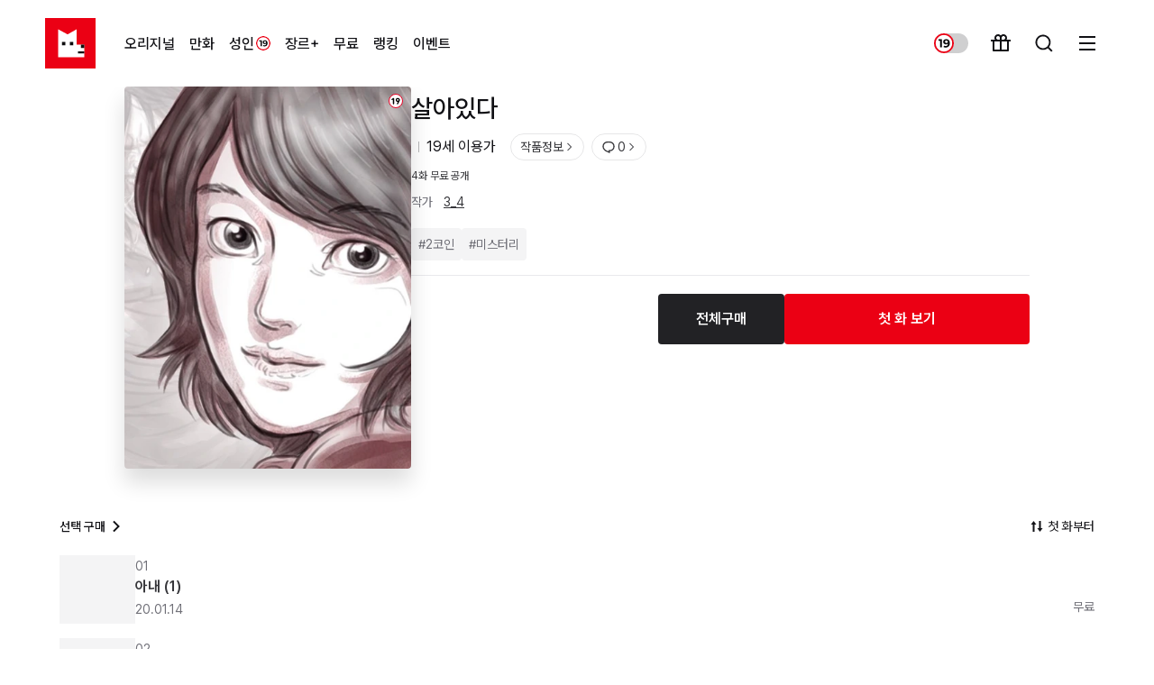

--- FILE ---
content_type: text/html; charset=utf-8
request_url: https://www.lezhin.com/ko/comic/i_live
body_size: 42842
content:
<!DOCTYPE html><html lang="ko"><head><meta charSet="utf-8"/><meta name="viewport" content="width=device-width, initial-scale=1"/><link rel="stylesheet" href="/_next/static/css/f0c344004a701a17.css" data-precedence="next"/><link rel="stylesheet" href="/_next/static/css/193f166cbc0f1f52.css" data-precedence="next"/><link rel="stylesheet" href="/_next/static/css/aa1a1c5900b38681.css" data-precedence="next"/><link rel="stylesheet" href="/_next/static/css/6ce9e66809bf2e12.css" data-precedence="next"/><link rel="stylesheet" href="/_next/static/css/63a4bd1acc8941ef.css" data-precedence="next"/><link rel="stylesheet" href="/_next/static/css/a6cffffce477c642.css" data-precedence="next"/><link rel="stylesheet" href="/_next/static/css/4ba2fa1296ffb741.css" data-precedence="next"/><link rel="stylesheet" href="/_next/static/css/55b274d88a34b263.css" as="style" data-precedence="dynamic"/><link rel="stylesheet" href="/_next/static/css/72666336fe0b8a0b.css" as="style" data-precedence="dynamic"/><link rel="stylesheet" href="/_next/static/css/74863976120e55ab.css" as="style" data-precedence="dynamic"/><link rel="stylesheet" href="/_next/static/css/fb22681cf9e897cf.css" as="style" data-precedence="dynamic"/><link rel="stylesheet" href="/_next/static/css/a98875392f651097.css" as="style" data-precedence="dynamic"/><link rel="preload" as="script" fetchPriority="low" href="/_next/static/chunks/webpack-82407ca9084df535.js"/><script src="/_next/static/chunks/1dd3208c-c27e6b48bba07b60.js" async=""></script><script src="/_next/static/chunks/1528-a91b1e1816ffb33e.js" async=""></script><script src="/_next/static/chunks/main-app-7dd56bb3b36d6f66.js" async=""></script><script src="/_next/static/chunks/5579-22f3037b01f8df9b.js" async=""></script><script src="/_next/static/chunks/7279-04aba389456ddaeb.js" async=""></script><script src="/_next/static/chunks/4826-49838deea41be93b.js" async=""></script><script src="/_next/static/chunks/app/global-error-9ca6b8a11e8b1037.js" async=""></script><script src="/_next/static/chunks/5369-6517bdfff17c01f6.js" async=""></script><script src="/_next/static/chunks/2181-c681ae517cd2d1e8.js" async=""></script><script src="/_next/static/chunks/5477-d381836b1a238d27.js" async=""></script><script src="/_next/static/chunks/781-582842b78ed8ac6a.js" async=""></script><script src="/_next/static/chunks/8146-b8e5f2bc9663a408.js" async=""></script><script src="/_next/static/chunks/5904-3d18bb5382d5ae59.js" async=""></script><script src="/_next/static/chunks/8179-436ddb7c50bf22bc.js" async=""></script><script src="/_next/static/chunks/3776-0138f0b3c1bcbc0c.js" async=""></script><script src="/_next/static/chunks/3973-cc10f956464123a8.js" async=""></script><script src="/_next/static/chunks/388-52ba7e19bccdd255.js" async=""></script><script src="/_next/static/chunks/6869-a4016346063ee177.js" async=""></script><script src="/_next/static/chunks/9367-b6527dcfea887710.js" async=""></script><script src="/_next/static/chunks/607-80432a94331e43c2.js" async=""></script><script src="/_next/static/chunks/6645-8107374ae627cf19.js" async=""></script><script src="/_next/static/chunks/1093-62a532725b0a5203.js" async=""></script><script src="/_next/static/chunks/9907-cc583a8b8976b781.js" async=""></script><script src="/_next/static/chunks/app/%5Blanguage%5D/error-fc3d54b575a955ce.js" async=""></script><script src="/_next/static/chunks/2147-4621dbbb4822e011.js" async=""></script><script src="/_next/static/chunks/9567-c2ad2a6bd1f017c5.js" async=""></script><script src="/_next/static/chunks/5918-8cd1d240b43d6928.js" async=""></script><script src="/_next/static/chunks/app/layout-614581540aba4d92.js" async=""></script><script src="/_next/static/chunks/app/error-9d3920f4cbe24efd.js" async=""></script><script src="/_next/static/chunks/7567-8ebde0b34e4f0edf.js" async=""></script><script src="/_next/static/chunks/2075-d2f72fa40616dad1.js" async=""></script><script src="/_next/static/chunks/278-614061dc8bb7730b.js" async=""></script><script src="/_next/static/chunks/app/%5Blanguage%5D/comic/%5Balias%5D/page-50f4ea0ae1f341c0.js" async=""></script><link rel="preload" href="https://static.nestads.com/sdk/js/v2.2.4/nestads-sdk.js" as="script"/><link rel="icon" sizes="16x16 32x32 48x48" href="https://ccdn.lezhin.com/files/assets/img/favicon.ico"/><link rel="icon" type="image/png" sizes="196x196" href="https://ccdn.lezhin.com/files/assets/img/android-chrome-192x192.png"/><link rel="apple-touch-icon" href="https://ccdn.lezhin.com/files/assets/img/icon-web-shortcut.png"/><link href="https://cdn.jsdelivr.net/gh/orioncactus/pretendard@v1.3.9/dist/web/variable/pretendardvariable-dynamic-subset.min.css" rel="preload" as="style"/><title>살아있다 - 3_4 - Webtoons - 레진코믹스</title><meta name="description" content="일상의 즐거움부터 은밀한 재미까지! 당신이 찾던 진짜 웹툰 레진코믹스."/><meta name="keywords" content="만화,웹툰,무료,성인,BL,추천,요일별,코믹스,카툰,사이트"/><meta name="fb:app_id" content="521896137868237"/><meta name="fb:admins" content="1268585214"/><meta name="naver-site-verification" content="69bb0939b1a84e202b56d51a481f156ed8f1df32"/><link rel="alternate" hrefLang="ko" href="https://www.lezhin.com/ko/comic/i_live"/><link rel="alternate" hrefLang="ja" href="https://www.lezhin.com/ko/comic/i_live"/><link rel="alternate" hrefLang="en" href="https://www.lezhin.com/ko/comic/i_live"/><meta property="og:title" content="살아있다 - 3_4 - Webtoons - 레진코믹스"/><meta property="og:description" content="좀비가 되어버린 세상! 그곳에서 나는... 살아있다!"/><meta property="og:url" content="https://www.lezhin.com/ko/comic/i_live"/><meta property="og:site_name" content="레진코믹스"/><meta property="og:locale" content="ko"/><meta property="og:image" content="https://ccdn.lezhin.com/v2/comics/5687735681613824/images/wide.jpg?updated=1609732413271"/><meta property="og:image:width" content="1200"/><meta property="og:image:height" content="600"/><meta property="og:type" content="book"/><meta name="twitter:card" content="summary_large_image"/><meta name="twitter:site" content="@LezhinComics"/><meta name="twitter:title" content="살아있다 - 3_4 - Webtoons - 레진코믹스"/><meta name="twitter:description" content="일상의 즐거움부터 은밀한 재미까지! 당신이 찾던 진짜 웹툰 레진코믹스."/><meta name="twitter:image" content="https://ccdn.lezhin.com/v2/comics/5687735681613824/images/wide.jpg?updated=1609732413271"/><meta name="twitter:image:alt" content="살아있다 - 3_4 - Webtoons - 레진코믹스"/><meta property="al:web:url" content="https://www.lezhin.com/ko/comic/i_live"/><link rel="stylesheet" as="style" href="https://cdn.jsdelivr.net/gh/orioncactus/pretendard@v1.3.9/dist/web/variable/pretendardvariable-dynamic-subset.min.css"/><noscript><iframe src="https://www.googletagmanager.com/ns.html?id=GTM-MM59FDR" hidden=""></iframe></noscript><script src="/_next/static/chunks/polyfills-42372ed130431b0a.js" noModule=""></script></head><body class=""><div class="relative w-full bg-bg-default z-10 bg-bg-default mobile:hidden"><div class="relative flex flex-wrap flex-row items-center max-w-1212 w-full mx-auto gnb_d:py-20 gnb_d:px-16 gnb_m:pt-12"><h1 class="w-56 h-56 gnb_d:mr-24 gnb_m:w-36 gnb_m:h-36 gnb_m:ml-16"><a href="/ko"><svg class="w-full h-full" width="56" height="56" viewBox="0 0 56 56" fill="none" xmlns="http://www.w3.org/2000/svg"><rect width="56" height="56" fill="#EB0014"></rect><path d="M14.5834 12.5417L24.9741 18.1387L34.9028 12.5417V29.5992H43.4583V43.4584H14.5834V12.5417Z" fill="white"></path><path fill-rule="evenodd" clip-rule="evenodd" d="M22.6041 30.1322H18.8611V26.4009H22.6041V30.1322ZM31.1598 30.1322H27.4167V26.4009H31.1598V30.1322ZM36.5071 39.1939H43.4584V37.0617H36.5071V39.1939ZM43.4582 33.3304H39.7152V29.5991H43.4582V33.3304Z" fill="#0D0C0D"></path></svg></a></h1><ul class="flex flex-row items-center scroll-hidden gnb_d:flex-wrap gnb_d:gap-12 gnb_d:h-48 gnb_m:gap-8 gnb_m:h-36 gnb_m:order-2 gnb_m:basis-full gnb_m:mt-12 gnb_m:px-16 gnb_m:overflow-x-auto"><li class="relative flex flex-shrink-0 gnb_d:h-48 gnb_d:px-8 gnb_m:h-36 gnb_m:rounded-4 gnb_m:border-1 gnb_m:px-12 gnb_m:border-tab-default gnb_m:bg-tab-default"><a class="flex flex-row items-center" href="/ko/scheduled"><span class="lzTypography lzTypography-BodyLg lzTypography-Medium lzTypography-Compact gnb_m:lzTypography-BodyMd">오리지널</span></a></li><li class="relative flex flex-shrink-0 gnb_d:h-48 gnb_d:px-8 gnb_m:h-36 gnb_m:rounded-4 gnb_m:border-1 gnb_m:px-12 gnb_m:border-tab-default gnb_m:bg-tab-default"><a class="flex flex-row items-center" href="/ko/bookshome"><span class="lzTypography lzTypography-BodyLg lzTypography-Medium lzTypography-Compact gnb_m:lzTypography-BodyMd">만화</span></a></li><li class="relative flex flex-shrink-0 gnb_d:h-48 gnb_d:px-8 gnb_m:h-36 gnb_m:rounded-4 gnb_m:border-1 gnb_m:px-12 gnb_m:border-tab-default gnb_m:bg-tab-default"><a class="flex flex-row items-center" href="/ko/nsfw"><span class="lzTypography lzTypography-BodyLg lzTypography-Medium lzTypography-Compact gnb_m:lzTypography-BodyMd">성인</span><span class="ml-2"><svg width="16" height="16" viewBox="0 0 24 24" fill="none" xmlns="http://www.w3.org/2000/svg"><g clip-path="url(#clip0_374_562441)"><path d="M0 12C0 5.37258 5.37258 0 12 0C18.6274 0 24 5.37258 24 12C24 18.6274 18.6274 24 12 24C5.37258 24 0 18.6274 0 12Z" fill="white"></path><path d="M22 12C22 6.47715 17.5228 2 12 2C6.47715 2 2 6.47715 2 12C2 17.5228 6.47715 22 12 22V24C5.37258 24 0 18.6274 0 12C0 5.37258 5.37258 0 12 0C18.6274 0 24 5.37258 24 12C24 18.6274 18.6274 24 12 24V22C17.5228 22 22 17.5228 22 12Z" fill="currentColor" class="text-basic-red-accent"></path><path d="M14.7742 7.032C15.6795 7.032 16.4589 7.21866 17.1122 7.592C17.7655 7.96533 18.2695 8.51133 18.6242 9.23C18.9789 9.93933 19.1562 10.826 19.1562 11.89C19.1562 13.0193 18.9415 13.976 18.5122 14.76C18.0922 15.544 17.5089 16.1413 16.7622 16.552C16.0155 16.9627 15.1475 17.168 14.1582 17.168C13.6449 17.168 13.1502 17.112 12.6742 17C12.1982 16.888 11.7875 16.72 11.4422 16.496L12.2822 14.83C12.5529 15.0167 12.8422 15.1473 13.1502 15.222C13.4582 15.2873 13.7802 15.32 14.1162 15.32C14.9562 15.32 15.6235 15.0633 16.1182 14.55C16.6222 14.0367 16.8742 13.276 16.8742 12.268C16.8742 12.1 16.8695 11.9133 16.8602 11.708C16.8509 11.5027 16.8275 11.2973 16.7902 11.092L17.4062 11.68C17.2475 12.044 17.0235 12.352 16.7342 12.604C16.4449 12.8467 16.1089 13.0333 15.7262 13.164C15.3435 13.2853 14.9142 13.346 14.4382 13.346C13.8129 13.346 13.2435 13.22 12.7302 12.968C12.2262 12.716 11.8202 12.3613 11.5122 11.904C11.2135 11.4467 11.0642 10.91 11.0642 10.294C11.0642 9.622 11.2275 9.04333 11.5542 8.558C11.8902 8.07266 12.3382 7.69933 12.8982 7.438C13.4675 7.16733 14.0929 7.032 14.7742 7.032ZM14.9142 8.726C14.5875 8.726 14.3029 8.78666 14.0602 8.908C13.8175 9.02 13.6262 9.188 13.4862 9.412C13.3462 9.62666 13.2762 9.88333 13.2762 10.182C13.2762 10.63 13.4255 10.9893 13.7242 11.26C14.0322 11.5213 14.4382 11.652 14.9422 11.652C15.2689 11.652 15.5582 11.5913 15.8102 11.47C16.0715 11.3393 16.2722 11.162 16.4122 10.938C16.5522 10.714 16.6222 10.462 16.6222 10.182C16.6222 9.902 16.5522 9.65466 16.4122 9.44C16.2815 9.216 16.0902 9.04333 15.8382 8.922C15.5862 8.79133 15.2782 8.726 14.9142 8.726Z" fill="currentColor" class="text-icon-dark"></path><path d="M7.3599 17V8.04L8.3399 9.02H5.3999V7.2H9.6279V17H7.3599Z" fill="currentColor" class="text-icon-dark"></path></g><defs><clipPath id="clip0_374_562441"><path d="M0 12C0 5.37258 5.37258 0 12 0C18.6274 0 24 5.37258 24 12C24 18.6274 18.6274 24 12 24C5.37258 24 0 18.6274 0 12Z" fill="white"></path></clipPath></defs></svg></span></a></li><li class="relative flex flex-shrink-0 gnb_d:h-48 gnb_d:px-8 gnb_m:h-36 gnb_m:rounded-4 gnb_m:border-1 gnb_m:px-12 gnb_m:border-tab-default gnb_m:bg-tab-default"><a class="flex flex-row items-center" href="/ko/genreplus"><span class="lzTypography lzTypography-BodyLg lzTypography-Medium lzTypography-Compact gnb_m:lzTypography-BodyMd">장르+</span></a></li><li class="relative flex flex-shrink-0 gnb_d:h-48 gnb_d:px-8 gnb_m:h-36 gnb_m:rounded-4 gnb_m:border-1 gnb_m:px-12 gnb_m:border-tab-default gnb_m:bg-tab-default"><a class="flex flex-row items-center" href="/ko/free"><span class="lzTypography lzTypography-BodyLg lzTypography-Medium lzTypography-Compact gnb_m:lzTypography-BodyMd">무료</span></a></li><li class="relative flex flex-shrink-0 gnb_d:h-48 gnb_d:px-8 gnb_m:h-36 gnb_m:rounded-4 gnb_m:border-1 gnb_m:px-12 gnb_m:border-tab-default gnb_m:bg-tab-default"><a class="flex flex-row items-center" href="/ko/ranking"><span class="lzTypography lzTypography-BodyLg lzTypography-Medium lzTypography-Compact gnb_m:lzTypography-BodyMd">랭킹</span></a></li><li class="relative flex flex-shrink-0 gnb_d:h-48 gnb_d:px-8 gnb_m:h-36 gnb_m:rounded-4 gnb_m:border-1 gnb_m:px-12 gnb_m:border-tab-default gnb_m:bg-tab-default"><a class="flex flex-row items-center" href="/ko/sale"><span class="lzTypography lzTypography-BodyLg lzTypography-Medium lzTypography-Compact gnb_m:lzTypography-BodyMd">이벤트</span></a></li></ul><ul class="flex flex-wrap flex-row items-center h-48 ml-auto gnb_m:order-1"><li class="relative flex p-12 text-icon-default"><div aria-disabled="false" data-variant="adult" data-disabled="false" data-switch="off" class="lzSwitch"><div class="lzSwitchTrack"><div style="transform:translate3D(0px, -50%, 0)" class="lzSwitchCircle"><svg xmlns="http://www.w3.org/2000/svg" width="22" height="22" viewBox="0 0 24 24" fill="none"><g clip-path="url(#clip0_7854_14680)"><path d="M0 12C0 5.37258 5.37258 0 12 0C18.6274 0 24 5.37258 24 12C24 18.6274 18.6274 24 12 24C5.37258 24 0 18.6274 0 12Z" fill="white"></path><path d="M22 12C22 6.47715 17.5228 2 12 2C6.47715 2 2 6.47715 2 12C2 17.5228 6.47715 22 12 22V24C5.37258 24 0 18.6274 0 12C0 5.37258 5.37258 0 12 0C18.6274 0 24 5.37258 24 12C24 18.6274 18.6274 24 12 24V22C17.5228 22 22 17.5228 22 12Z" fill="#EB0014"></path><path d="M14.7742 7.03201C15.6795 7.03201 16.4589 7.21868 17.1122 7.59201C17.7655 7.96535 18.2695 8.51135 18.6242 9.23001C18.9789 9.93935 19.1562 10.826 19.1562 11.89C19.1562 13.0193 18.9415 13.976 18.5122 14.76C18.0922 15.544 17.5089 16.1413 16.7622 16.552C16.0155 16.9627 15.1475 17.168 14.1582 17.168C13.6449 17.168 13.1502 17.112 12.6742 17C12.1982 16.888 11.7875 16.72 11.4422 16.496L12.2822 14.83C12.5529 15.0167 12.8422 15.1473 13.1502 15.222C13.4582 15.2873 13.7802 15.32 14.1162 15.32C14.9562 15.32 15.6235 15.0633 16.1182 14.55C16.6222 14.0367 16.8742 13.276 16.8742 12.268C16.8742 12.1 16.8695 11.9133 16.8602 11.708C16.8509 11.5027 16.8275 11.2973 16.7902 11.092L17.4062 11.68C17.2475 12.044 17.0235 12.352 16.7342 12.604C16.4449 12.8467 16.1089 13.0333 15.7262 13.164C15.3435 13.2853 14.9142 13.346 14.4382 13.346C13.8129 13.346 13.2435 13.22 12.7302 12.968C12.2262 12.716 11.8202 12.3613 11.5122 11.904C11.2135 11.4467 11.0642 10.91 11.0642 10.294C11.0642 9.62201 11.2275 9.04335 11.5542 8.55801C11.8902 8.07268 12.3382 7.69935 12.8982 7.43801C13.4675 7.16735 14.0929 7.03201 14.7742 7.03201ZM14.9142 8.72601C14.5875 8.72601 14.3029 8.78668 14.0602 8.90801C13.8175 9.02001 13.6262 9.18801 13.4862 9.41201C13.3462 9.62668 13.2762 9.88335 13.2762 10.182C13.2762 10.63 13.4255 10.9893 13.7242 11.26C14.0322 11.5213 14.4382 11.652 14.9422 11.652C15.2689 11.652 15.5582 11.5913 15.8102 11.47C16.0715 11.3393 16.2722 11.162 16.4122 10.938C16.5522 10.714 16.6222 10.462 16.6222 10.182C16.6222 9.90201 16.5522 9.65468 16.4122 9.44001C16.2815 9.21601 16.0902 9.04335 15.8382 8.92201C15.5862 8.79135 15.2782 8.72601 14.9142 8.72601Z" fill="#09090B"></path><path d="M7.35978 17V8.04001L8.33978 9.02001H5.39978V7.20001H9.62778V17H7.35978Z" fill="#09090B"></path></g><defs><clipPath id="clip0_7854_14680"><path d="M0 12C0 5.37258 5.37258 0 12 0C18.6274 0 24 5.37258 24 12C24 18.6274 18.6274 24 12 24C5.37258 24 0 18.6274 0 12Z" fill="white"></path></clipPath></defs></svg></div></div></div></li><li class="relative flex p-12 text-icon-default"><a href="/ko/presents"><svg xmlns="http://www.w3.org/2000/svg" width="24" height="24" viewBox="0 0 24 24" fill="currentColor"><path d="M15.0049 2.00293C17.214 2.00293 19.0049 3.79379 19.0049 6.00293C19.0049 6.73196 18.8098 7.41544 18.4691 8.00404L23.0049 8.00293V10.0029H21.0049V20.0029C21.0049 20.5552 20.5572 21.0029 20.0049 21.0029H4.00488C3.4526 21.0029 3.00488 20.5552 3.00488 20.0029V10.0029H1.00488V8.00293L5.54065 8.00404C5.19992 7.41544 5.00488 6.73196 5.00488 6.00293C5.00488 3.79379 6.79574 2.00293 9.00488 2.00293C10.2001 2.00293 11.2729 2.52714 12.0058 3.35819C12.7369 2.52714 13.8097 2.00293 15.0049 2.00293ZM11.0049 10.0029H5.00488V19.0029H11.0049V10.0029ZM19.0049 10.0029H13.0049V19.0029H19.0049V10.0029ZM9.00488 4.00293C7.90031 4.00293 7.00488 4.89836 7.00488 6.00293C7.00488 7.05729 7.82076 7.92109 8.85562 7.99744L9.00488 8.00293H11.0049V6.00293C11.0049 5.00128 10.2686 4.17162 9.30766 4.0257L9.15415 4.00841L9.00488 4.00293ZM15.0049 4.00293C13.9505 4.00293 13.0867 4.81881 13.0104 5.85367L13.0049 6.00293V8.00293H15.0049C16.0592 8.00293 16.923 7.18705 16.9994 6.15219L17.0049 6.00293C17.0049 4.89836 16.1095 4.00293 15.0049 4.00293Z"></path></svg><span class="a11y">선물함</span></a></li><li class="relative flex p-12 text-icon-default"><div class="relative flex w-24 h-24"><!--$--><button accessKey="s" aria-haspopup="true" aria-controls="search-container"><svg xmlns="http://www.w3.org/2000/svg" width="24" height="24" viewBox="0 0 24 24" fill="currentColor"><path d="M17.4943 16.1715L21.5 20.1773L20.1773 21.5L16.1715 17.4943C14.7312 18.6466 12.9046 19.3359 10.918 19.3359C6.27125 19.3359 2.5 15.5647 2.5 10.918C2.5 6.27125 6.27125 2.5 10.918 2.5C15.5647 2.5 19.3359 6.27125 19.3359 10.918C19.3359 12.9046 18.6466 14.7312 17.4943 16.1715ZM15.6177 15.4775C16.7614 14.2988 17.4653 12.691 17.4653 10.918C17.4653 7.30058 14.5354 4.37066 10.918 4.37066C7.30058 4.37066 4.37066 7.30058 4.37066 10.918C4.37066 14.5354 7.30058 17.4653 10.918 17.4653C12.691 17.4653 14.2988 16.7614 15.4775 15.6177L15.6177 15.4775Z"></path></svg></button><button accessKey="s" aria-haspopup="true" aria-controls="search-container" data-loaded="false" class="relative flex justify-center items-center w-24 h-24 m-auto lzLottie__xFJEs"></button><!--/$--></div></li><li class="relative flex p-12 text-icon-default"><button><span class="a11y">메뉴</span><svg xmlns="http://www.w3.org/2000/svg" width="24" height="24" viewBox="0 0 24 24" fill="currentColor"><path d="M3 4H21V6H3V4ZM3 11H21V13H3V11ZM3 18H21V20H3V18Z"></path></svg></button></li></ul></div></div><div class="episodeList__header__gkcSS desktop:!hidden"><a class="episodeList__btnBack__XI3es" href="#"></a></div><div class="lzCntnr"><div class="comicEpisodeList__xMA_5"><div class="episodeListCover__yMRVY comicEpisodeList__cover__tu49G"><button class="episodeListCover__btn__6_Yj5"><i class="adultIcon__MR4nM adultIcon--default__JRSGi episodeListCover__adultIcon__88m96">19</i><picture><source type="image/webp" srcSet="https://ccdn.lezhin.com/v2/comics/5687735681613824/images/tall.webp?updated=1609732413271&amp;width=720" media="(max-width:960px)"/><source srcSet="https://ccdn.lezhin.com/v2/comics/5687735681613824/images/tall.jpg?updated=1609732413271&amp;width=720" media="(max-width:960px)"/><source type="image/webp" srcSet="https://ccdn.lezhin.com/v2/comics/5687735681613824/images/tall.webp?updated=1609732413271&amp;width=420, https://ccdn.lezhin.com/v2/comics/5687735681613824/images/tall.webp?updated=1609732413271&amp;width=840 2x"/><img src="https://ccdn.lezhin.com/v2/comics/5687735681613824/images/tall.jpg?updated=1609732413271&amp;width=840" srcSet="https://ccdn.lezhin.com/v2/comics/5687735681613824/images/tall.jpg?updated=1609732413271&amp;width=840 2x" alt=""/></picture></button></div><div class="comicEpisodeList__detail__D85RI"><div class="episodeListDetail__GSv09"><h2 class="episodeListDetail__title__IV6kt">살아있다</h2><div class="flex items-center"><p class="lzTypography lzTypography-BodyLg lzTypography-Regular phone:lzTypography-BodySm"></p><span class="episodeListDetail__divider__Xd_tm"></span><p class="lzTypography lzTypography-BodyLg lzTypography-Regular phone:lzTypography-BodySm">19세 이용가</p><div class="flex items-center mx-16 space-x-4"><button aria-disabled="false" class="lzButton lzButtonOutline lzButtonXs py-6 px-10 rounded-full border-alpha phone:min-h-24 phone:py-5"><span class="lzTypography lzTypography-BodySm lzTypography-Regular lzTypography-Compact text-soft phone:lzTypography-Body2xs">작품정보</span><svg xmlns="http://www.w3.org/2000/svg" width="12" height="12" viewBox="0 0 24 24" fill="currentColor" class="text-soft"><path d="M8.29297 4.70703L15.5859 12L8.29297 19.293L9.70703 20.707L18.4141 12L9.70703 3.29297L8.29297 4.70703Z"></path></svg></button><button aria-disabled="false" class="lzButton lzButtonOutline lzButtonXs py-6 px-10 rounded-full border-alpha phone:min-h-24 phone:py-5"><svg xmlns="http://www.w3.org/2000/svg" width="16" height="16" viewBox="0 0 24 24" fill="currentColor" class="phone:size-[14px] text-soft mr-2"><path d="M20 11.0087C19.9998 7.68092 17.3181 4.99581 14.0254 4.9956H9.97461C6.68193 4.99581 4.00016 7.68092 4 11.0087V11.1256C4 12.5562 4.41735 13.9157 5.27051 14.9502C5.68741 15.4557 6.11522 15.9315 6.48242 16.2618C6.99089 16.719 7.69447 17.2315 8.16602 17.5607C8.41635 17.7354 8.69269 17.8867 8.99023 18.0196L12.125 19.4199V17.1748L14.7168 17.0706C15.3765 17.044 16.0262 16.8982 16.6348 16.6399C18.671 15.7756 20 13.7668 20 11.5359V11.0087ZM22 11.5359C22 14.5604 20.1983 17.2966 17.418 18.4766C16.5868 18.8294 15.6988 19.0289 14.7969 19.0652L14.125 19.0915V22.5L8.17285 19.8408C7.77984 19.6652 7.3899 19.4543 7.01953 19.1958C6.53667 18.8587 5.74762 18.288 5.14258 17.7439C4.66555 17.3148 4.16485 16.7503 3.72656 16.2189C2.52632 14.7636 2 12.9292 2 11.1256V11.0087C2.00016 6.59268 5.56347 3.00021 9.97461 3H14.0254C18.4365 3.00021 21.9998 6.59268 22 11.0087V11.5359Z"></path></svg><span class="lzTypography lzTypography-BodySm lzTypography-Regular lzTypography-Compact text-soft phone:lzTypography-Body2xs">0</span><svg xmlns="http://www.w3.org/2000/svg" width="12" height="12" viewBox="0 0 24 24" fill="currentColor" class="text-soft"><path d="M8.29297 4.70703L15.5859 12L8.29297 19.293L9.70703 20.707L18.4141 12L9.70703 3.29297L8.29297 4.70703Z"></path></svg></button></div></div><div class="flex items-center pt-8"><p class="lzTypography lzTypography-Body2xs lzTypography-Regular text-soft">4화 무료 공개</p></div><div class="episodeListDetail__artistGroup__uv_4Y"><button class="episodeListDetail__artistLinkMobile__SeV1u"></button><div class="episodeListDetail__artist__MWexm"><span class="episodeListDetail__artistName__gD_OK">작가</span><span><a class="episodeListDetail__artistLink__XhWBj" href="/ko/artist/3_4">3_4</a> </span></div><div class="episodeListDetail__artistDivider__HH0E1"></div></div><div class="container__5mzIc my-8" data-scroll="no-scroll"><button class="scrollBtn__uylmP" type="button"></button><button class="scrollBtn__uylmP" type="button"></button><div class="scrollArea__UNHs0 !p-0"><div class="flex gap-8"><div class="flex-shrink-0" draggable="false"><a href="/ko/tags/2%EC%BD%94%EC%9D%B8"><button aria-disabled="false" class="lzButton lzButtonTertiary lzButtonXs !min-w-fit py-[10px] px-[12px] desktop:lzButtonSm desktop:p-[8px] desktop:min-h-36 text-subtle phone:lzTypography-Body2Xs font-normal [&amp;:hover]:!bg-[var(--button-tertiary-default)] [&amp;:active]:!bg-[var(--button-tertiary-default)]">#<!-- -->2코인</button></a></div><div class="flex-shrink-0" draggable="false"><a href="/ko/tags/%EB%AF%B8%EC%8A%A4%ED%84%B0%EB%A6%AC"><button aria-disabled="false" class="lzButton lzButtonTertiary lzButtonXs !min-w-fit py-[10px] px-[12px] desktop:lzButtonSm desktop:p-[8px] desktop:min-h-36 text-subtle phone:lzTypography-Body2Xs font-normal [&amp;:hover]:!bg-[var(--button-tertiary-default)] [&amp;:active]:!bg-[var(--button-tertiary-default)]">#<!-- -->미스터리</button></a></div></div></div></div></div><div class="comicEpisodeList__purchaseAndContinue__9FgpS"><button aria-disabled="false" class="lzButton lzButtonSecondary lzButtonLg">전체구매</button><button aria-disabled="false" class="lzButton lzButtonPrimary lzButtonLg max-w-272 w-full phone:max-w-full">첫 화 보기</button></div></div></div></div><div id="episode-list" class="episodeLowerList__eyi2a lzSection mobile:px-0"><div id="select-purchase" class="flex justify-between py-12 px-16 items-center phone:border-t phone:border-border-muted sticky top-0 phone:top-[56px] left-0 z-40 bg-bg-default"><div class="flex items-center"><div class="flex items-center"><div class="flex cursor-pointer items-center"><p class="lzTypography lzTypography-BodySm lzTypography-Medium lzTypography-Compact">선택 구매</p><svg xmlns="http://www.w3.org/2000/svg" width="24" height="24" viewBox="0 0 24 24" fill="currentColor"><path d="M13.1717 12.0007L8.22192 7.05093L9.63614 5.63672L16.0001 12.0007L9.63614 18.3646L8.22192 16.9504L13.1717 12.0007Z"></path></svg></div></div></div><button class="flex items-center"><svg xmlns="http://www.w3.org/2000/svg" width="24" height="24" viewBox="0 0 24 24" fill="currentColor"><path d="M11.5 10H9.5V18H7.5V10H5.5L8.5 6L11.5 10ZM16.5 14H18.5L15.5 18L12.5 14H14.5V6H16.5V14Z"></path></svg><p class="lzTypography lzTypography-BodySm lzTypography-Regular lzTypography-Compact">첫 화부터</p></button></div><div class="flex flex-col flex-auto phone:mb-80"><div class="gap-12 px-16 py-8" data-id="6066578707775488"><div class="relative flex gap-12 transition-all will-change-[padding]"><a class="flex w-full gap-12" href="/ko/comic/i_live/1"><div class="relative w-84  phone:w-[66px] aspect-[3/4] flex-shrink-0"><div class="lazyImage__ID5Y7 "></div></div><div class="flex min-w-0 flex-grow flex-col justify-between pt-2 pb-8"><div><p class="lzTypography lzTypography-BodySm lzTypography-Regular text-subtle">01</p><div class="flex items-center gap-4"><h3 class="lzTypography lzTypography-BodyLg lzTypography-SemiBold truncate text-soft">아내 (1)</h3></div></div><div class="flex items-end justify-between"><div class="flex flex-shrink-0 items-center self-end"><p class="lzTypography lzTypography-BodySm lzTypography-Regular lzTypography-Compact text-subtle">20.01.14<!-- --> </p></div><p class="lzTypography lzTypography-BodySm lzTypography-Regular text-subtle">무료</p></div></div></a></div></div><div class="gap-12 px-16 py-8" data-id="6048806770638848"><div class="relative flex gap-12 transition-all will-change-[padding]"><a class="flex w-full gap-12" href="/ko/comic/i_live/2"><div class="relative w-84  phone:w-[66px] aspect-[3/4] flex-shrink-0"><div class="lazyImage__ID5Y7 "></div></div><div class="flex min-w-0 flex-grow flex-col justify-between pt-2 pb-8"><div><p class="lzTypography lzTypography-BodySm lzTypography-Regular text-subtle">02</p><div class="flex items-center gap-4"><h3 class="lzTypography lzTypography-BodyLg lzTypography-SemiBold truncate text-soft">아내 (2)</h3></div></div><div class="flex items-end justify-between"><div class="flex flex-shrink-0 items-center self-end"><p class="lzTypography lzTypography-BodySm lzTypography-Regular lzTypography-Compact text-subtle">20.01.14<!-- --> </p></div><p class="lzTypography lzTypography-BodySm lzTypography-Regular text-subtle">무료</p></div></div></a></div></div><div class="gap-12 px-16 py-8" data-id="6646134883811328"><div class="relative flex gap-12 transition-all will-change-[padding]"><a class="flex w-full gap-12" href="/ko/comic/i_live/3"><div class="relative w-84  phone:w-[66px] aspect-[3/4] flex-shrink-0"><div class="lazyImage__ID5Y7 "></div></div><div class="flex min-w-0 flex-grow flex-col justify-between pt-2 pb-8"><div><p class="lzTypography lzTypography-BodySm lzTypography-Regular text-subtle">03</p><div class="flex items-center gap-4"><h3 class="lzTypography lzTypography-BodyLg lzTypography-SemiBold truncate text-soft">아내 (3)</h3></div></div><div class="flex items-end justify-between"><div class="flex flex-shrink-0 items-center self-end"><p class="lzTypography lzTypography-BodySm lzTypography-Regular lzTypography-Compact text-subtle">20.01.14<!-- --> </p></div><p class="lzTypography lzTypography-BodySm lzTypography-Regular text-subtle">무료</p></div></div></a></div></div><div class="gap-12 px-16 py-8" data-id="5097026649915392"><div class="relative flex gap-12 transition-all will-change-[padding]"><a class="flex w-full gap-12" href="/ko/comic/i_live/4"><div class="relative w-84  phone:w-[66px] aspect-[3/4] flex-shrink-0"><div class="lazyImage__ID5Y7 "></div></div><div class="flex min-w-0 flex-grow flex-col justify-between pt-2 pb-8"><div><p class="lzTypography lzTypography-BodySm lzTypography-Regular text-subtle">04</p><div class="flex items-center gap-4"><h3 class="lzTypography lzTypography-BodyLg lzTypography-SemiBold truncate text-soft">아내 (4)</h3></div></div><div class="flex items-end justify-between"><div class="flex flex-shrink-0 items-center self-end"><p class="lzTypography lzTypography-BodySm lzTypography-Regular lzTypography-Compact text-subtle">20.01.14<!-- --> </p></div><p class="lzTypography lzTypography-BodySm lzTypography-Regular text-subtle">무료</p></div></div></a></div></div><div class="gap-12 px-16 py-8" data-id="5883670177054720"><div class="relative flex gap-12 transition-all will-change-[padding]"><a class="flex w-full gap-12" href="/ko/comic/i_live/5"><div class="relative w-84  phone:w-[66px] aspect-[3/4] flex-shrink-0"><div class="lazyImage__ID5Y7 "></div></div><div class="flex min-w-0 flex-grow flex-col justify-between pt-2 pb-8"><div><p class="lzTypography lzTypography-BodySm lzTypography-Regular text-subtle">05</p><div class="flex items-center gap-4"><h3 class="lzTypography lzTypography-BodyLg lzTypography-SemiBold truncate text-soft">아내 (5)</h3></div></div><div class="flex items-end justify-between"><div class="flex flex-shrink-0 items-center self-end"><p class="lzTypography lzTypography-BodySm lzTypography-Regular lzTypography-Compact text-subtle">20.01.14</p></div><p class="lzTypography lzTypography-BodySm lzTypography-Regular text-subtle">2코인</p></div></div></a></div></div><div class="gap-12 px-16 py-8" data-id="5184198790938624"><div class="relative flex gap-12 transition-all will-change-[padding]"><a class="flex w-full gap-12" href="/ko/comic/i_live/6"><div class="relative w-84  phone:w-[66px] aspect-[3/4] flex-shrink-0"><div class="lazyImage__ID5Y7 "></div></div><div class="flex min-w-0 flex-grow flex-col justify-between pt-2 pb-8"><div><p class="lzTypography lzTypography-BodySm lzTypography-Regular text-subtle">06</p><div class="flex items-center gap-4"><h3 class="lzTypography lzTypography-BodyLg lzTypography-SemiBold truncate text-soft">아내 (6)</h3></div></div><div class="flex items-end justify-between"><div class="flex flex-shrink-0 items-center self-end"><p class="lzTypography lzTypography-BodySm lzTypography-Regular lzTypography-Compact text-subtle">20.01.14</p></div><p class="lzTypography lzTypography-BodySm lzTypography-Regular text-subtle">2코인</p></div></div></a></div></div><div class="gap-12 px-16 py-8" data-id="4815314342707200"><div class="relative flex gap-12 transition-all will-change-[padding]"><a class="flex w-full gap-12" href="/ko/comic/i_live/7"><div class="relative w-84  phone:w-[66px] aspect-[3/4] flex-shrink-0"><div class="lazyImage__ID5Y7 "></div></div><div class="flex min-w-0 flex-grow flex-col justify-between pt-2 pb-8"><div><p class="lzTypography lzTypography-BodySm lzTypography-Regular text-subtle">07</p><div class="flex items-center gap-4"><h3 class="lzTypography lzTypography-BodyLg lzTypography-SemiBold truncate text-soft">아내 (7)</h3></div></div><div class="flex items-end justify-between"><div class="flex flex-shrink-0 items-center self-end"><p class="lzTypography lzTypography-BodySm lzTypography-Regular lzTypography-Compact text-subtle">20.01.14</p></div><p class="lzTypography lzTypography-BodySm lzTypography-Regular text-subtle">2코인</p></div></div></a></div></div><div class="gap-12 px-16 py-8" data-id="5097192207482880"><div class="relative flex gap-12 transition-all will-change-[padding]"><a class="flex w-full gap-12" href="/ko/comic/i_live/8"><div class="relative w-84  phone:w-[66px] aspect-[3/4] flex-shrink-0"><div class="lazyImage__ID5Y7 "></div></div><div class="flex min-w-0 flex-grow flex-col justify-between pt-2 pb-8"><div><p class="lzTypography lzTypography-BodySm lzTypography-Regular text-subtle">08</p><div class="flex items-center gap-4"><h3 class="lzTypography lzTypography-BodyLg lzTypography-SemiBold truncate text-soft">아내 (8)</h3></div></div><div class="flex items-end justify-between"><div class="flex flex-shrink-0 items-center self-end"><p class="lzTypography lzTypography-BodySm lzTypography-Regular lzTypography-Compact text-subtle">20.01.14</p></div><p class="lzTypography lzTypography-BodySm lzTypography-Regular text-subtle">2코인</p></div></div></a></div></div><div class="gap-12 px-16 py-8" data-id="5574522658947072"><div class="relative flex gap-12 transition-all will-change-[padding]"><a class="flex w-full gap-12" href="/ko/comic/i_live/9"><div class="relative w-84  phone:w-[66px] aspect-[3/4] flex-shrink-0"><div class="lazyImage__ID5Y7 "></div></div><div class="flex min-w-0 flex-grow flex-col justify-between pt-2 pb-8"><div><p class="lzTypography lzTypography-BodySm lzTypography-Regular text-subtle">09</p><div class="flex items-center gap-4"><h3 class="lzTypography lzTypography-BodyLg lzTypography-SemiBold truncate text-soft">아내 (9)</h3></div></div><div class="flex items-end justify-between"><div class="flex flex-shrink-0 items-center self-end"><p class="lzTypography lzTypography-BodySm lzTypography-Regular lzTypography-Compact text-subtle">20.01.14</p></div><p class="lzTypography lzTypography-BodySm lzTypography-Regular text-subtle">2코인</p></div></div></a></div></div><div class="gap-12 px-16 py-8" data-id="6332413376528384"><div class="relative flex gap-12 transition-all will-change-[padding]"><a class="flex w-full gap-12" href="/ko/comic/i_live/10"><div class="relative w-84  phone:w-[66px] aspect-[3/4] flex-shrink-0"><div class="lazyImage__ID5Y7 "></div></div><div class="flex min-w-0 flex-grow flex-col justify-between pt-2 pb-8"><div><p class="lzTypography lzTypography-BodySm lzTypography-Regular text-subtle">10</p><div class="flex items-center gap-4"><h3 class="lzTypography lzTypography-BodyLg lzTypography-SemiBold truncate text-soft">아내 (10)</h3></div></div><div class="flex items-end justify-between"><div class="flex flex-shrink-0 items-center self-end"><p class="lzTypography lzTypography-BodySm lzTypography-Regular lzTypography-Compact text-subtle">20.01.14</p></div><p class="lzTypography lzTypography-BodySm lzTypography-Regular text-subtle">2코인</p></div></div></a></div></div><div class="gap-12 px-16 py-8" data-id="5276315227848704"><div class="relative flex gap-12 transition-all will-change-[padding]"><a class="flex w-full gap-12" href="/ko/comic/i_live/11"><div class="relative w-84  phone:w-[66px] aspect-[3/4] flex-shrink-0"><div class="lazyImage__ID5Y7 "></div></div><div class="flex min-w-0 flex-grow flex-col justify-between pt-2 pb-8"><div><p class="lzTypography lzTypography-BodySm lzTypography-Regular text-subtle">11</p><div class="flex items-center gap-4"><h3 class="lzTypography lzTypography-BodyLg lzTypography-SemiBold truncate text-soft">아내 (11)</h3></div></div><div class="flex items-end justify-between"><div class="flex flex-shrink-0 items-center self-end"><p class="lzTypography lzTypography-BodySm lzTypography-Regular lzTypography-Compact text-subtle">20.01.14</p></div><p class="lzTypography lzTypography-BodySm lzTypography-Regular text-subtle">2코인</p></div></div></a></div></div><div class="gap-12 px-16 py-8" data-id="5320720223633408"><div class="relative flex gap-12 transition-all will-change-[padding]"><a class="flex w-full gap-12" href="/ko/comic/i_live/12"><div class="relative w-84  phone:w-[66px] aspect-[3/4] flex-shrink-0"><div class="lazyImage__ID5Y7 "></div></div><div class="flex min-w-0 flex-grow flex-col justify-between pt-2 pb-8"><div><p class="lzTypography lzTypography-BodySm lzTypography-Regular text-subtle">12</p><div class="flex items-center gap-4"><h3 class="lzTypography lzTypography-BodyLg lzTypography-SemiBold truncate text-soft">아내 (12)</h3></div></div><div class="flex items-end justify-between"><div class="flex flex-shrink-0 items-center self-end"><p class="lzTypography lzTypography-BodySm lzTypography-Regular lzTypography-Compact text-subtle">20.01.14</p></div><p class="lzTypography lzTypography-BodySm lzTypography-Regular text-subtle">2코인</p></div></div></a></div></div><div class="gap-12 px-16 py-8" data-id="5090467362439168"><div class="relative flex gap-12 transition-all will-change-[padding]"><a class="flex w-full gap-12" href="/ko/comic/i_live/13"><div class="relative w-84  phone:w-[66px] aspect-[3/4] flex-shrink-0"><div class="lazyImage__ID5Y7 "></div></div><div class="flex min-w-0 flex-grow flex-col justify-between pt-2 pb-8"><div><p class="lzTypography lzTypography-BodySm lzTypography-Regular text-subtle">13</p><div class="flex items-center gap-4"><h3 class="lzTypography lzTypography-BodyLg lzTypography-SemiBold truncate text-soft">아내 (13)</h3></div></div><div class="flex items-end justify-between"><div class="flex flex-shrink-0 items-center self-end"><p class="lzTypography lzTypography-BodySm lzTypography-Regular lzTypography-Compact text-subtle">20.01.14</p></div><p class="lzTypography lzTypography-BodySm lzTypography-Regular text-subtle">2코인</p></div></div></a></div></div><div class="gap-12 px-16 py-8" data-id="6189131614978048"><div class="relative flex gap-12 transition-all will-change-[padding]"><a class="flex w-full gap-12" href="/ko/comic/i_live/14"><div class="relative w-84  phone:w-[66px] aspect-[3/4] flex-shrink-0"><div class="lazyImage__ID5Y7 "></div></div><div class="flex min-w-0 flex-grow flex-col justify-between pt-2 pb-8"><div><p class="lzTypography lzTypography-BodySm lzTypography-Regular text-subtle">14</p><div class="flex items-center gap-4"><h3 class="lzTypography lzTypography-BodyLg lzTypography-SemiBold truncate text-soft">아내 (14)</h3></div></div><div class="flex items-end justify-between"><div class="flex flex-shrink-0 items-center self-end"><p class="lzTypography lzTypography-BodySm lzTypography-Regular lzTypography-Compact text-subtle">20.01.14</p></div><p class="lzTypography lzTypography-BodySm lzTypography-Regular text-subtle">2코인</p></div></div></a></div></div><div class="gap-12 px-16 py-8" data-id="5408644143316992"><div class="relative flex gap-12 transition-all will-change-[padding]"><a class="flex w-full gap-12" href="/ko/comic/i_live/15"><div class="relative w-84  phone:w-[66px] aspect-[3/4] flex-shrink-0"><div class="lazyImage__ID5Y7 "></div></div><div class="flex min-w-0 flex-grow flex-col justify-between pt-2 pb-8"><div><p class="lzTypography lzTypography-BodySm lzTypography-Regular text-subtle">15</p><div class="flex items-center gap-4"><h3 class="lzTypography lzTypography-BodyLg lzTypography-SemiBold truncate text-soft">아내 (15)</h3></div></div><div class="flex items-end justify-between"><div class="flex flex-shrink-0 items-center self-end"><p class="lzTypography lzTypography-BodySm lzTypography-Regular lzTypography-Compact text-subtle">20.01.14</p></div><p class="lzTypography lzTypography-BodySm lzTypography-Regular text-subtle">2코인</p></div></div></a></div></div><div class="gap-12 px-16 py-8" data-id="6700422565789696"><div class="relative flex gap-12 transition-all will-change-[padding]"><a class="flex w-full gap-12" href="/ko/comic/i_live/16"><div class="relative w-84  phone:w-[66px] aspect-[3/4] flex-shrink-0"><div class="lazyImage__ID5Y7 "></div></div><div class="flex min-w-0 flex-grow flex-col justify-between pt-2 pb-8"><div><p class="lzTypography lzTypography-BodySm lzTypography-Regular text-subtle">16</p><div class="flex items-center gap-4"><h3 class="lzTypography lzTypography-BodyLg lzTypography-SemiBold truncate text-soft">아내 (16)</h3></div></div><div class="flex items-end justify-between"><div class="flex flex-shrink-0 items-center self-end"><p class="lzTypography lzTypography-BodySm lzTypography-Regular lzTypography-Compact text-subtle">20.01.14</p></div><p class="lzTypography lzTypography-BodySm lzTypography-Regular text-subtle">2코인</p></div></div></a></div></div><div class="gap-12 px-16 py-8" data-id="6356302043348992"><div class="relative flex gap-12 transition-all will-change-[padding]"><a class="flex w-full gap-12" href="/ko/comic/i_live/17"><div class="relative w-84  phone:w-[66px] aspect-[3/4] flex-shrink-0"><div class="lazyImage__ID5Y7 "></div></div><div class="flex min-w-0 flex-grow flex-col justify-between pt-2 pb-8"><div><p class="lzTypography lzTypography-BodySm lzTypography-Regular text-subtle">17</p><div class="flex items-center gap-4"><h3 class="lzTypography lzTypography-BodyLg lzTypography-SemiBold truncate text-soft">아내 (17)</h3></div></div><div class="flex items-end justify-between"><div class="flex flex-shrink-0 items-center self-end"><p class="lzTypography lzTypography-BodySm lzTypography-Regular lzTypography-Compact text-subtle">20.01.14</p></div><p class="lzTypography lzTypography-BodySm lzTypography-Regular text-subtle">2코인</p></div></div></a></div></div><div class="gap-12 px-16 py-8" data-id="6534544050159616"><div class="relative flex gap-12 transition-all will-change-[padding]"><a class="flex w-full gap-12" href="/ko/comic/i_live/18"><div class="relative w-84  phone:w-[66px] aspect-[3/4] flex-shrink-0"><div class="lazyImage__ID5Y7 "></div></div><div class="flex min-w-0 flex-grow flex-col justify-between pt-2 pb-8"><div><p class="lzTypography lzTypography-BodySm lzTypography-Regular text-subtle">18</p><div class="flex items-center gap-4"><h3 class="lzTypography lzTypography-BodyLg lzTypography-SemiBold truncate text-soft">사생 프롤로그</h3></div></div><div class="flex items-end justify-between"><div class="flex flex-shrink-0 items-center self-end"><p class="lzTypography lzTypography-BodySm lzTypography-Regular lzTypography-Compact text-subtle">20.01.14<!-- --> </p></div><p class="lzTypography lzTypography-BodySm lzTypography-Regular text-subtle">무료</p></div></div></a></div></div><div class="gap-12 px-16 py-8" data-id="5855472475242496"><div class="relative flex gap-12 transition-all will-change-[padding]"><a class="flex w-full gap-12" href="/ko/comic/i_live/19"><div class="relative w-84  phone:w-[66px] aspect-[3/4] flex-shrink-0"><div class="lazyImage__ID5Y7 "></div></div><div class="flex min-w-0 flex-grow flex-col justify-between pt-2 pb-8"><div><p class="lzTypography lzTypography-BodySm lzTypography-Regular text-subtle">19</p><div class="flex items-center gap-4"><h3 class="lzTypography lzTypography-BodyLg lzTypography-SemiBold truncate text-soft">사생 (1)</h3></div></div><div class="flex items-end justify-between"><div class="flex flex-shrink-0 items-center self-end"><p class="lzTypography lzTypography-BodySm lzTypography-Regular lzTypography-Compact text-subtle">20.01.14</p></div><p class="lzTypography lzTypography-BodySm lzTypography-Regular text-subtle">2코인</p></div></div></a></div></div><div class="gap-12 px-16 py-8" data-id="5378264296128512"><div class="relative flex gap-12 transition-all will-change-[padding]"><a class="flex w-full gap-12" href="/ko/comic/i_live/20"><div class="relative w-84  phone:w-[66px] aspect-[3/4] flex-shrink-0"><div class="lazyImage__ID5Y7 "></div></div><div class="flex min-w-0 flex-grow flex-col justify-between pt-2 pb-8"><div><p class="lzTypography lzTypography-BodySm lzTypography-Regular text-subtle">20</p><div class="flex items-center gap-4"><h3 class="lzTypography lzTypography-BodyLg lzTypography-SemiBold truncate text-soft">사생 (2)</h3></div></div><div class="flex items-end justify-between"><div class="flex flex-shrink-0 items-center self-end"><p class="lzTypography lzTypography-BodySm lzTypography-Regular lzTypography-Compact text-subtle">20.01.14</p></div><p class="lzTypography lzTypography-BodySm lzTypography-Regular text-subtle">2코인</p></div></div></a></div></div><div class="gap-12 px-16 py-8" data-id="5563259853799424"><div class="relative flex gap-12 transition-all will-change-[padding]"><a class="flex w-full gap-12" href="/ko/comic/i_live/21"><div class="relative w-84  phone:w-[66px] aspect-[3/4] flex-shrink-0"><div class="lazyImage__ID5Y7 "></div></div><div class="flex min-w-0 flex-grow flex-col justify-between pt-2 pb-8"><div><p class="lzTypography lzTypography-BodySm lzTypography-Regular text-subtle">21</p><div class="flex items-center gap-4"><h3 class="lzTypography lzTypography-BodyLg lzTypography-SemiBold truncate text-soft">사생 (3)</h3></div></div><div class="flex items-end justify-between"><div class="flex flex-shrink-0 items-center self-end"><p class="lzTypography lzTypography-BodySm lzTypography-Regular lzTypography-Compact text-subtle">20.01.14</p></div><p class="lzTypography lzTypography-BodySm lzTypography-Regular text-subtle">2코인</p></div></div></a></div></div><div class="gap-12 px-16 py-8" data-id="5632480692469760"><div class="relative flex gap-12 transition-all will-change-[padding]"><a class="flex w-full gap-12" href="/ko/comic/i_live/22"><div class="relative w-84  phone:w-[66px] aspect-[3/4] flex-shrink-0"><div class="lazyImage__ID5Y7 "></div></div><div class="flex min-w-0 flex-grow flex-col justify-between pt-2 pb-8"><div><p class="lzTypography lzTypography-BodySm lzTypography-Regular text-subtle">22</p><div class="flex items-center gap-4"><h3 class="lzTypography lzTypography-BodyLg lzTypography-SemiBold truncate text-soft">사생 (4)</h3></div></div><div class="flex items-end justify-between"><div class="flex flex-shrink-0 items-center self-end"><p class="lzTypography lzTypography-BodySm lzTypography-Regular lzTypography-Compact text-subtle">20.01.14</p></div><p class="lzTypography lzTypography-BodySm lzTypography-Regular text-subtle">2코인</p></div></div></a></div></div><div class="gap-12 px-16 py-8" data-id="5607587875717120"><div class="relative flex gap-12 transition-all will-change-[padding]"><a class="flex w-full gap-12" href="/ko/comic/i_live/23"><div class="relative w-84  phone:w-[66px] aspect-[3/4] flex-shrink-0"><div class="lazyImage__ID5Y7 "></div></div><div class="flex min-w-0 flex-grow flex-col justify-between pt-2 pb-8"><div><p class="lzTypography lzTypography-BodySm lzTypography-Regular text-subtle">23</p><div class="flex items-center gap-4"><h3 class="lzTypography lzTypography-BodyLg lzTypography-SemiBold truncate text-soft">사생 (5)</h3></div></div><div class="flex items-end justify-between"><div class="flex flex-shrink-0 items-center self-end"><p class="lzTypography lzTypography-BodySm lzTypography-Regular lzTypography-Compact text-subtle">20.01.14</p></div><p class="lzTypography lzTypography-BodySm lzTypography-Regular text-subtle">2코인</p></div></div></a></div></div><div class="gap-12 px-16 py-8" data-id="5406260704903168"><div class="relative flex gap-12 transition-all will-change-[padding]"><a class="flex w-full gap-12" href="/ko/comic/i_live/24"><div class="relative w-84  phone:w-[66px] aspect-[3/4] flex-shrink-0"><div class="lazyImage__ID5Y7 "></div></div><div class="flex min-w-0 flex-grow flex-col justify-between pt-2 pb-8"><div><p class="lzTypography lzTypography-BodySm lzTypography-Regular text-subtle">24</p><div class="flex items-center gap-4"><h3 class="lzTypography lzTypography-BodyLg lzTypography-SemiBold truncate text-soft">사생 (6)</h3></div></div><div class="flex items-end justify-between"><div class="flex flex-shrink-0 items-center self-end"><p class="lzTypography lzTypography-BodySm lzTypography-Regular lzTypography-Compact text-subtle">20.01.14</p></div><p class="lzTypography lzTypography-BodySm lzTypography-Regular text-subtle">2코인</p></div></div></a></div></div><div class="gap-12 px-16 py-8" data-id="5487988446396416"><div class="relative flex gap-12 transition-all will-change-[padding]"><a class="flex w-full gap-12" href="/ko/comic/i_live/25"><div class="relative w-84  phone:w-[66px] aspect-[3/4] flex-shrink-0"><div class="lazyImage__ID5Y7 "></div></div><div class="flex min-w-0 flex-grow flex-col justify-between pt-2 pb-8"><div><p class="lzTypography lzTypography-BodySm lzTypography-Regular text-subtle">25</p><div class="flex items-center gap-4"><h3 class="lzTypography lzTypography-BodyLg lzTypography-SemiBold truncate text-soft">사생 (7)</h3></div></div><div class="flex items-end justify-between"><div class="flex flex-shrink-0 items-center self-end"><p class="lzTypography lzTypography-BodySm lzTypography-Regular lzTypography-Compact text-subtle">20.01.14</p></div><p class="lzTypography lzTypography-BodySm lzTypography-Regular text-subtle">2코인</p></div></div></a></div></div><div class="gap-12 px-16 py-8" data-id="5915089607655424"><div class="relative flex gap-12 transition-all will-change-[padding]"><a class="flex w-full gap-12" href="/ko/comic/i_live/26"><div class="relative w-84  phone:w-[66px] aspect-[3/4] flex-shrink-0"><div class="lazyImage__ID5Y7 "></div></div><div class="flex min-w-0 flex-grow flex-col justify-between pt-2 pb-8"><div><p class="lzTypography lzTypography-BodySm lzTypography-Regular text-subtle">26</p><div class="flex items-center gap-4"><h3 class="lzTypography lzTypography-BodyLg lzTypography-SemiBold truncate text-soft">사생 (8)</h3></div></div><div class="flex items-end justify-between"><div class="flex flex-shrink-0 items-center self-end"><p class="lzTypography lzTypography-BodySm lzTypography-Regular lzTypography-Compact text-subtle">20.01.14</p></div><p class="lzTypography lzTypography-BodySm lzTypography-Regular text-subtle">2코인</p></div></div></a></div></div><div class="gap-12 px-16 py-8" data-id="5614795627757568"><div class="relative flex gap-12 transition-all will-change-[padding]"><a class="flex w-full gap-12" href="/ko/comic/i_live/27"><div class="relative w-84  phone:w-[66px] aspect-[3/4] flex-shrink-0"><div class="lazyImage__ID5Y7 "></div></div><div class="flex min-w-0 flex-grow flex-col justify-between pt-2 pb-8"><div><p class="lzTypography lzTypography-BodySm lzTypography-Regular text-subtle">27</p><div class="flex items-center gap-4"><h3 class="lzTypography lzTypography-BodyLg lzTypography-SemiBold truncate text-soft">사생 (9)</h3></div></div><div class="flex items-end justify-between"><div class="flex flex-shrink-0 items-center self-end"><p class="lzTypography lzTypography-BodySm lzTypography-Regular lzTypography-Compact text-subtle">20.01.14</p></div><p class="lzTypography lzTypography-BodySm lzTypography-Regular text-subtle">2코인</p></div></div></a></div></div><div class="gap-12 px-16 py-8" data-id="6331846390513664"><div class="relative flex gap-12 transition-all will-change-[padding]"><a class="flex w-full gap-12" href="/ko/comic/i_live/28"><div class="relative w-84  phone:w-[66px] aspect-[3/4] flex-shrink-0"><div class="lazyImage__ID5Y7 "></div></div><div class="flex min-w-0 flex-grow flex-col justify-between pt-2 pb-8"><div><p class="lzTypography lzTypography-BodySm lzTypography-Regular text-subtle">28</p><div class="flex items-center gap-4"><h3 class="lzTypography lzTypography-BodyLg lzTypography-SemiBold truncate text-soft">사생 (10)</h3></div></div><div class="flex items-end justify-between"><div class="flex flex-shrink-0 items-center self-end"><p class="lzTypography lzTypography-BodySm lzTypography-Regular lzTypography-Compact text-subtle">20.01.14</p></div><p class="lzTypography lzTypography-BodySm lzTypography-Regular text-subtle">2코인</p></div></div></a></div></div><div class="gap-12 px-16 py-8" data-id="6401970254446592"><div class="relative flex gap-12 transition-all will-change-[padding]"><a class="flex w-full gap-12" href="/ko/comic/i_live/29"><div class="relative w-84  phone:w-[66px] aspect-[3/4] flex-shrink-0"><div class="lazyImage__ID5Y7 "></div></div><div class="flex min-w-0 flex-grow flex-col justify-between pt-2 pb-8"><div><p class="lzTypography lzTypography-BodySm lzTypography-Regular text-subtle">29</p><div class="flex items-center gap-4"><h3 class="lzTypography lzTypography-BodyLg lzTypography-SemiBold truncate text-soft">사생 (11)</h3></div></div><div class="flex items-end justify-between"><div class="flex flex-shrink-0 items-center self-end"><p class="lzTypography lzTypography-BodySm lzTypography-Regular lzTypography-Compact text-subtle">20.01.14</p></div><p class="lzTypography lzTypography-BodySm lzTypography-Regular text-subtle">2코인</p></div></div></a></div></div><div class="gap-12 px-16 py-8" data-id="4767421900587008"><div class="relative flex gap-12 transition-all will-change-[padding]"><a class="flex w-full gap-12" href="/ko/comic/i_live/30"><div class="relative w-84  phone:w-[66px] aspect-[3/4] flex-shrink-0"><div class="lazyImage__ID5Y7 "></div></div><div class="flex min-w-0 flex-grow flex-col justify-between pt-2 pb-8"><div><p class="lzTypography lzTypography-BodySm lzTypography-Regular text-subtle">30</p><div class="flex items-center gap-4"><h3 class="lzTypography lzTypography-BodyLg lzTypography-SemiBold truncate text-soft">사생 (12)</h3></div></div><div class="flex items-end justify-between"><div class="flex flex-shrink-0 items-center self-end"><p class="lzTypography lzTypography-BodySm lzTypography-Regular lzTypography-Compact text-subtle">20.01.14</p></div><p class="lzTypography lzTypography-BodySm lzTypography-Regular text-subtle">2코인</p></div></div></a></div></div><div class="gap-12 px-16 py-8" data-id="5406740701052928"><div class="relative flex gap-12 transition-all will-change-[padding]"><a class="flex w-full gap-12" href="/ko/comic/i_live/31"><div class="relative w-84  phone:w-[66px] aspect-[3/4] flex-shrink-0"><div class="lazyImage__ID5Y7 "></div></div><div class="flex min-w-0 flex-grow flex-col justify-between pt-2 pb-8"><div><p class="lzTypography lzTypography-BodySm lzTypography-Regular text-subtle">31</p><div class="flex items-center gap-4"><h3 class="lzTypography lzTypography-BodyLg lzTypography-SemiBold truncate text-soft">사생 (13)</h3></div></div><div class="flex items-end justify-between"><div class="flex flex-shrink-0 items-center self-end"><p class="lzTypography lzTypography-BodySm lzTypography-Regular lzTypography-Compact text-subtle">20.01.14</p></div><p class="lzTypography lzTypography-BodySm lzTypography-Regular text-subtle">2코인</p></div></div></a></div></div><div class="gap-12 px-16 py-8" data-id="5265523216547840"><div class="relative flex gap-12 transition-all will-change-[padding]"><a class="flex w-full gap-12" href="/ko/comic/i_live/32"><div class="relative w-84  phone:w-[66px] aspect-[3/4] flex-shrink-0"><div class="lazyImage__ID5Y7 "></div></div><div class="flex min-w-0 flex-grow flex-col justify-between pt-2 pb-8"><div><p class="lzTypography lzTypography-BodySm lzTypography-Regular text-subtle">32</p><div class="flex items-center gap-4"><h3 class="lzTypography lzTypography-BodyLg lzTypography-SemiBold truncate text-soft">사생 (14)</h3></div></div><div class="flex items-end justify-between"><div class="flex flex-shrink-0 items-center self-end"><p class="lzTypography lzTypography-BodySm lzTypography-Regular lzTypography-Compact text-subtle">20.01.14</p></div><p class="lzTypography lzTypography-BodySm lzTypography-Regular text-subtle">2코인</p></div></div></a></div></div><div class="gap-12 px-16 py-8" data-id="4783870216044544"><div class="relative flex gap-12 transition-all will-change-[padding]"><a class="flex w-full gap-12" href="/ko/comic/i_live/33"><div class="relative w-84  phone:w-[66px] aspect-[3/4] flex-shrink-0"><div class="lazyImage__ID5Y7 "></div></div><div class="flex min-w-0 flex-grow flex-col justify-between pt-2 pb-8"><div><p class="lzTypography lzTypography-BodySm lzTypography-Regular text-subtle">33</p><div class="flex items-center gap-4"><h3 class="lzTypography lzTypography-BodyLg lzTypography-SemiBold truncate text-soft">사생 (15)</h3></div></div><div class="flex items-end justify-between"><div class="flex flex-shrink-0 items-center self-end"><p class="lzTypography lzTypography-BodySm lzTypography-Regular lzTypography-Compact text-subtle">20.01.14</p></div><p class="lzTypography lzTypography-BodySm lzTypography-Regular text-subtle">2코인</p></div></div></a></div></div><div class="gap-12 px-16 py-8" data-id="5625222164185088"><div class="relative flex gap-12 transition-all will-change-[padding]"><a class="flex w-full gap-12" href="/ko/comic/i_live/34"><div class="relative w-84  phone:w-[66px] aspect-[3/4] flex-shrink-0"><div class="lazyImage__ID5Y7 "></div></div><div class="flex min-w-0 flex-grow flex-col justify-between pt-2 pb-8"><div><p class="lzTypography lzTypography-BodySm lzTypography-Regular text-subtle">34</p><div class="flex items-center gap-4"><h3 class="lzTypography lzTypography-BodyLg lzTypography-SemiBold truncate text-soft">사생 (16)</h3></div></div><div class="flex items-end justify-between"><div class="flex flex-shrink-0 items-center self-end"><p class="lzTypography lzTypography-BodySm lzTypography-Regular lzTypography-Compact text-subtle">20.01.14</p></div><p class="lzTypography lzTypography-BodySm lzTypography-Regular text-subtle">2코인</p></div></div></a></div></div><div class="gap-12 px-16 py-8" data-id="6216367269281792"><div class="relative flex gap-12 transition-all will-change-[padding]"><a class="flex w-full gap-12" href="/ko/comic/i_live/35"><div class="relative w-84  phone:w-[66px] aspect-[3/4] flex-shrink-0"><div class="lazyImage__ID5Y7 "></div></div><div class="flex min-w-0 flex-grow flex-col justify-between pt-2 pb-8"><div><p class="lzTypography lzTypography-BodySm lzTypography-Regular text-subtle">35</p><div class="flex items-center gap-4"><h3 class="lzTypography lzTypography-BodyLg lzTypography-SemiBold truncate text-soft">사생 (17)</h3></div></div><div class="flex items-end justify-between"><div class="flex flex-shrink-0 items-center self-end"><p class="lzTypography lzTypography-BodySm lzTypography-Regular lzTypography-Compact text-subtle">20.01.14</p></div><p class="lzTypography lzTypography-BodySm lzTypography-Regular text-subtle">2코인</p></div></div></a></div></div><div class="gap-12 px-16 py-8" data-id="5290655905546240"><div class="relative flex gap-12 transition-all will-change-[padding]"><a class="flex w-full gap-12" href="/ko/comic/i_live/36"><div class="relative w-84  phone:w-[66px] aspect-[3/4] flex-shrink-0"><div class="lazyImage__ID5Y7 "></div></div><div class="flex min-w-0 flex-grow flex-col justify-between pt-2 pb-8"><div><p class="lzTypography lzTypography-BodySm lzTypography-Regular text-subtle">36</p><div class="flex items-center gap-4"><h3 class="lzTypography lzTypography-BodyLg lzTypography-SemiBold truncate text-soft">사생 (18)</h3></div></div><div class="flex items-end justify-between"><div class="flex flex-shrink-0 items-center self-end"><p class="lzTypography lzTypography-BodySm lzTypography-Regular lzTypography-Compact text-subtle">20.01.14</p></div><p class="lzTypography lzTypography-BodySm lzTypography-Regular text-subtle">2코인</p></div></div></a></div></div><div class="gap-12 px-16 py-8" data-id="5071906065678336"><div class="relative flex gap-12 transition-all will-change-[padding]"><a class="flex w-full gap-12" href="/ko/comic/i_live/37"><div class="relative w-84  phone:w-[66px] aspect-[3/4] flex-shrink-0"><div class="lazyImage__ID5Y7 "></div></div><div class="flex min-w-0 flex-grow flex-col justify-between pt-2 pb-8"><div><p class="lzTypography lzTypography-BodySm lzTypography-Regular text-subtle">37</p><div class="flex items-center gap-4"><h3 class="lzTypography lzTypography-BodyLg lzTypography-SemiBold truncate text-soft">고스트 프롤로그</h3></div></div><div class="flex items-end justify-between"><div class="flex flex-shrink-0 items-center self-end"><p class="lzTypography lzTypography-BodySm lzTypography-Regular lzTypography-Compact text-subtle">20.01.14<!-- --> </p></div><p class="lzTypography lzTypography-BodySm lzTypography-Regular text-subtle">무료</p></div></div></a></div></div><div class="gap-12 px-16 py-8" data-id="4515283999981568"><div class="relative flex gap-12 transition-all will-change-[padding]"><a class="flex w-full gap-12" href="/ko/comic/i_live/38"><div class="relative w-84  phone:w-[66px] aspect-[3/4] flex-shrink-0"><div class="lazyImage__ID5Y7 "></div></div><div class="flex min-w-0 flex-grow flex-col justify-between pt-2 pb-8"><div><p class="lzTypography lzTypography-BodySm lzTypography-Regular text-subtle">38</p><div class="flex items-center gap-4"><h3 class="lzTypography lzTypography-BodyLg lzTypography-SemiBold truncate text-soft">고스트 (1)</h3></div></div><div class="flex items-end justify-between"><div class="flex flex-shrink-0 items-center self-end"><p class="lzTypography lzTypography-BodySm lzTypography-Regular lzTypography-Compact text-subtle">20.01.14</p></div><p class="lzTypography lzTypography-BodySm lzTypography-Regular text-subtle">2코인</p></div></div></a></div></div><div class="gap-12 px-16 py-8" data-id="5772877032914944"><div class="relative flex gap-12 transition-all will-change-[padding]"><a class="flex w-full gap-12" href="/ko/comic/i_live/39"><div class="relative w-84  phone:w-[66px] aspect-[3/4] flex-shrink-0"><div class="lazyImage__ID5Y7 "></div></div><div class="flex min-w-0 flex-grow flex-col justify-between pt-2 pb-8"><div><p class="lzTypography lzTypography-BodySm lzTypography-Regular text-subtle">39</p><div class="flex items-center gap-4"><h3 class="lzTypography lzTypography-BodyLg lzTypography-SemiBold truncate text-soft">고스트 (2)</h3></div></div><div class="flex items-end justify-between"><div class="flex flex-shrink-0 items-center self-end"><p class="lzTypography lzTypography-BodySm lzTypography-Regular lzTypography-Compact text-subtle">20.01.14</p></div><p class="lzTypography lzTypography-BodySm lzTypography-Regular text-subtle">2코인</p></div></div></a></div></div><div class="gap-12 px-16 py-8" data-id="6482808711217152"><div class="relative flex gap-12 transition-all will-change-[padding]"><a class="flex w-full gap-12" href="/ko/comic/i_live/40"><div class="relative w-84  phone:w-[66px] aspect-[3/4] flex-shrink-0"><div class="lazyImage__ID5Y7 "></div></div><div class="flex min-w-0 flex-grow flex-col justify-between pt-2 pb-8"><div><p class="lzTypography lzTypography-BodySm lzTypography-Regular text-subtle">40</p><div class="flex items-center gap-4"><h3 class="lzTypography lzTypography-BodyLg lzTypography-SemiBold truncate text-soft">고스트 (3)</h3></div></div><div class="flex items-end justify-between"><div class="flex flex-shrink-0 items-center self-end"><p class="lzTypography lzTypography-BodySm lzTypography-Regular lzTypography-Compact text-subtle">20.01.14</p></div><p class="lzTypography lzTypography-BodySm lzTypography-Regular text-subtle">2코인</p></div></div></a></div></div><div class="gap-12 px-16 py-8" data-id="5139908677140480"><div class="relative flex gap-12 transition-all will-change-[padding]"><a class="flex w-full gap-12" href="/ko/comic/i_live/41"><div class="relative w-84  phone:w-[66px] aspect-[3/4] flex-shrink-0"><div class="lazyImage__ID5Y7 "></div></div><div class="flex min-w-0 flex-grow flex-col justify-between pt-2 pb-8"><div><p class="lzTypography lzTypography-BodySm lzTypography-Regular text-subtle">41</p><div class="flex items-center gap-4"><h3 class="lzTypography lzTypography-BodyLg lzTypography-SemiBold truncate text-soft">고스트 (4)</h3></div></div><div class="flex items-end justify-between"><div class="flex flex-shrink-0 items-center self-end"><p class="lzTypography lzTypography-BodySm lzTypography-Regular lzTypography-Compact text-subtle">20.01.14</p></div><p class="lzTypography lzTypography-BodySm lzTypography-Regular text-subtle">2코인</p></div></div></a></div></div><div class="gap-12 px-16 py-8" data-id="5117125821792256"><div class="relative flex gap-12 transition-all will-change-[padding]"><a class="flex w-full gap-12" href="/ko/comic/i_live/42"><div class="relative w-84  phone:w-[66px] aspect-[3/4] flex-shrink-0"><div class="lazyImage__ID5Y7 "></div></div><div class="flex min-w-0 flex-grow flex-col justify-between pt-2 pb-8"><div><p class="lzTypography lzTypography-BodySm lzTypography-Regular text-subtle">42</p><div class="flex items-center gap-4"><h3 class="lzTypography lzTypography-BodyLg lzTypography-SemiBold truncate text-soft">고스트 (5)</h3></div></div><div class="flex items-end justify-between"><div class="flex flex-shrink-0 items-center self-end"><p class="lzTypography lzTypography-BodySm lzTypography-Regular lzTypography-Compact text-subtle">20.01.14</p></div><p class="lzTypography lzTypography-BodySm lzTypography-Regular text-subtle">2코인</p></div></div></a></div></div><div class="gap-12 px-16 py-8" data-id="5944531809796096"><div class="relative flex gap-12 transition-all will-change-[padding]"><a class="flex w-full gap-12" href="/ko/comic/i_live/43"><div class="relative w-84  phone:w-[66px] aspect-[3/4] flex-shrink-0"><div class="lazyImage__ID5Y7 "></div></div><div class="flex min-w-0 flex-grow flex-col justify-between pt-2 pb-8"><div><p class="lzTypography lzTypography-BodySm lzTypography-Regular text-subtle">43</p><div class="flex items-center gap-4"><h3 class="lzTypography lzTypography-BodyLg lzTypography-SemiBold truncate text-soft">고스트 (6)</h3></div></div><div class="flex items-end justify-between"><div class="flex flex-shrink-0 items-center self-end"><p class="lzTypography lzTypography-BodySm lzTypography-Regular lzTypography-Compact text-subtle">20.01.14</p></div><p class="lzTypography lzTypography-BodySm lzTypography-Regular text-subtle">2코인</p></div></div></a></div></div><div class="gap-12 px-16 py-8" data-id="6011582993727488"><div class="relative flex gap-12 transition-all will-change-[padding]"><a class="flex w-full gap-12" href="/ko/comic/i_live/44"><div class="relative w-84  phone:w-[66px] aspect-[3/4] flex-shrink-0"><div class="lazyImage__ID5Y7 "></div></div><div class="flex min-w-0 flex-grow flex-col justify-between pt-2 pb-8"><div><p class="lzTypography lzTypography-BodySm lzTypography-Regular text-subtle">44</p><div class="flex items-center gap-4"><h3 class="lzTypography lzTypography-BodyLg lzTypography-SemiBold truncate text-soft">고스트 (7)</h3></div></div><div class="flex items-end justify-between"><div class="flex flex-shrink-0 items-center self-end"><p class="lzTypography lzTypography-BodySm lzTypography-Regular lzTypography-Compact text-subtle">20.01.14</p></div><p class="lzTypography lzTypography-BodySm lzTypography-Regular text-subtle">2코인</p></div></div></a></div></div><div class="gap-12 px-16 py-8" data-id="5777747752321024"><div class="relative flex gap-12 transition-all will-change-[padding]"><a class="flex w-full gap-12" href="/ko/comic/i_live/45"><div class="relative w-84  phone:w-[66px] aspect-[3/4] flex-shrink-0"><div class="lazyImage__ID5Y7 "></div></div><div class="flex min-w-0 flex-grow flex-col justify-between pt-2 pb-8"><div><p class="lzTypography lzTypography-BodySm lzTypography-Regular text-subtle">45</p><div class="flex items-center gap-4"><h3 class="lzTypography lzTypography-BodyLg lzTypography-SemiBold truncate text-soft">고스트 (8)</h3></div></div><div class="flex items-end justify-between"><div class="flex flex-shrink-0 items-center self-end"><p class="lzTypography lzTypography-BodySm lzTypography-Regular lzTypography-Compact text-subtle">20.01.14</p></div><p class="lzTypography lzTypography-BodySm lzTypography-Regular text-subtle">2코인</p></div></div></a></div></div><div class="gap-12 px-16 py-8" data-id="5916330995810304"><div class="relative flex gap-12 transition-all will-change-[padding]"><a class="flex w-full gap-12" href="/ko/comic/i_live/46"><div class="relative w-84  phone:w-[66px] aspect-[3/4] flex-shrink-0"><div class="lazyImage__ID5Y7 "></div></div><div class="flex min-w-0 flex-grow flex-col justify-between pt-2 pb-8"><div><p class="lzTypography lzTypography-BodySm lzTypography-Regular text-subtle">46</p><div class="flex items-center gap-4"><h3 class="lzTypography lzTypography-BodyLg lzTypography-SemiBold truncate text-soft">고스트 (9)</h3></div></div><div class="flex items-end justify-between"><div class="flex flex-shrink-0 items-center self-end"><p class="lzTypography lzTypography-BodySm lzTypography-Regular lzTypography-Compact text-subtle">20.01.14</p></div><p class="lzTypography lzTypography-BodySm lzTypography-Regular text-subtle">2코인</p></div></div></a></div></div><div class="gap-12 px-16 py-8" data-id="5505970056790016"><div class="relative flex gap-12 transition-all will-change-[padding]"><a class="flex w-full gap-12" href="/ko/comic/i_live/47"><div class="relative w-84  phone:w-[66px] aspect-[3/4] flex-shrink-0"><div class="lazyImage__ID5Y7 "></div></div><div class="flex min-w-0 flex-grow flex-col justify-between pt-2 pb-8"><div><p class="lzTypography lzTypography-BodySm lzTypography-Regular text-subtle">47</p><div class="flex items-center gap-4"><h3 class="lzTypography lzTypography-BodyLg lzTypography-SemiBold truncate text-soft">고스트 (10)</h3></div></div><div class="flex items-end justify-between"><div class="flex flex-shrink-0 items-center self-end"><p class="lzTypography lzTypography-BodySm lzTypography-Regular lzTypography-Compact text-subtle">20.01.14</p></div><p class="lzTypography lzTypography-BodySm lzTypography-Regular text-subtle">2코인</p></div></div></a></div></div><div class="gap-12 px-16 py-8" data-id="5023171440869376"><div class="relative flex gap-12 transition-all will-change-[padding]"><a class="flex w-full gap-12" href="/ko/comic/i_live/48"><div class="relative w-84  phone:w-[66px] aspect-[3/4] flex-shrink-0"><div class="lazyImage__ID5Y7 "></div></div><div class="flex min-w-0 flex-grow flex-col justify-between pt-2 pb-8"><div><p class="lzTypography lzTypography-BodySm lzTypography-Regular text-subtle">48</p><div class="flex items-center gap-4"><h3 class="lzTypography lzTypography-BodyLg lzTypography-SemiBold truncate text-soft">고스트 (11)</h3></div></div><div class="flex items-end justify-between"><div class="flex flex-shrink-0 items-center self-end"><p class="lzTypography lzTypography-BodySm lzTypography-Regular lzTypography-Compact text-subtle">20.01.14</p></div><p class="lzTypography lzTypography-BodySm lzTypography-Regular text-subtle">2코인</p></div></div></a></div></div><div class="gap-12 px-16 py-8" data-id="6250748927082496"><div class="relative flex gap-12 transition-all will-change-[padding]"><a class="flex w-full gap-12" href="/ko/comic/i_live/49"><div class="relative w-84  phone:w-[66px] aspect-[3/4] flex-shrink-0"><div class="lazyImage__ID5Y7 "></div></div><div class="flex min-w-0 flex-grow flex-col justify-between pt-2 pb-8"><div><p class="lzTypography lzTypography-BodySm lzTypography-Regular text-subtle">49</p><div class="flex items-center gap-4"><h3 class="lzTypography lzTypography-BodyLg lzTypography-SemiBold truncate text-soft">고스트 (12)</h3></div></div><div class="flex items-end justify-between"><div class="flex flex-shrink-0 items-center self-end"><p class="lzTypography lzTypography-BodySm lzTypography-Regular lzTypography-Compact text-subtle">20.01.14</p></div><p class="lzTypography lzTypography-BodySm lzTypography-Regular text-subtle">2코인</p></div></div></a></div></div><div class="gap-12 px-16 py-8" data-id="4629485578158080"><div class="relative flex gap-12 transition-all will-change-[padding]"><a class="flex w-full gap-12" href="/ko/comic/i_live/50"><div class="relative w-84  phone:w-[66px] aspect-[3/4] flex-shrink-0"><div class="lazyImage__ID5Y7 "></div></div><div class="flex min-w-0 flex-grow flex-col justify-between pt-2 pb-8"><div><p class="lzTypography lzTypography-BodySm lzTypography-Regular text-subtle">50</p><div class="flex items-center gap-4"><h3 class="lzTypography lzTypography-BodyLg lzTypography-SemiBold truncate text-soft">고스트 (13)</h3></div></div><div class="flex items-end justify-between"><div class="flex flex-shrink-0 items-center self-end"><p class="lzTypography lzTypography-BodySm lzTypography-Regular lzTypography-Compact text-subtle">20.01.14</p></div><p class="lzTypography lzTypography-BodySm lzTypography-Regular text-subtle">2코인</p></div></div></a></div></div><div class="gap-12 px-16 py-8" data-id="5273944372346880"><div class="relative flex gap-12 transition-all will-change-[padding]"><a class="flex w-full gap-12" href="/ko/comic/i_live/51"><div class="relative w-84  phone:w-[66px] aspect-[3/4] flex-shrink-0"><div class="lazyImage__ID5Y7 "></div></div><div class="flex min-w-0 flex-grow flex-col justify-between pt-2 pb-8"><div><p class="lzTypography lzTypography-BodySm lzTypography-Regular text-subtle">51</p><div class="flex items-center gap-4"><h3 class="lzTypography lzTypography-BodyLg lzTypography-SemiBold truncate text-soft">고스트 (14)</h3></div></div><div class="flex items-end justify-between"><div class="flex flex-shrink-0 items-center self-end"><p class="lzTypography lzTypography-BodySm lzTypography-Regular lzTypography-Compact text-subtle">20.01.14</p></div><p class="lzTypography lzTypography-BodySm lzTypography-Regular text-subtle">2코인</p></div></div></a></div></div><div class="gap-12 px-16 py-8" data-id="5407755294801920"><div class="relative flex gap-12 transition-all will-change-[padding]"><a class="flex w-full gap-12" href="/ko/comic/i_live/52"><div class="relative w-84  phone:w-[66px] aspect-[3/4] flex-shrink-0"><div class="lazyImage__ID5Y7 "></div></div><div class="flex min-w-0 flex-grow flex-col justify-between pt-2 pb-8"><div><p class="lzTypography lzTypography-BodySm lzTypography-Regular text-subtle">52</p><div class="flex items-center gap-4"><h3 class="lzTypography lzTypography-BodyLg lzTypography-SemiBold truncate text-soft">고스트 (15)</h3></div></div><div class="flex items-end justify-between"><div class="flex flex-shrink-0 items-center self-end"><p class="lzTypography lzTypography-BodySm lzTypography-Regular lzTypography-Compact text-subtle">20.01.14</p></div><p class="lzTypography lzTypography-BodySm lzTypography-Regular text-subtle">2코인</p></div></div></a></div></div><div class="gap-12 px-16 py-8" data-id="6754055701463040"><div class="relative flex gap-12 transition-all will-change-[padding]"><a class="flex w-full gap-12" href="/ko/comic/i_live/53"><div class="relative w-84  phone:w-[66px] aspect-[3/4] flex-shrink-0"><div class="lazyImage__ID5Y7 "></div></div><div class="flex min-w-0 flex-grow flex-col justify-between pt-2 pb-8"><div><p class="lzTypography lzTypography-BodySm lzTypography-Regular text-subtle">53</p><div class="flex items-center gap-4"><h3 class="lzTypography lzTypography-BodyLg lzTypography-SemiBold truncate text-soft">고스트 (16)</h3></div></div><div class="flex items-end justify-between"><div class="flex flex-shrink-0 items-center self-end"><p class="lzTypography lzTypography-BodySm lzTypography-Regular lzTypography-Compact text-subtle">20.01.14</p></div><p class="lzTypography lzTypography-BodySm lzTypography-Regular text-subtle">2코인</p></div></div></a></div></div><div class="gap-12 px-16 py-8" data-id="5348900225482752"><div class="relative flex gap-12 transition-all will-change-[padding]"><a class="flex w-full gap-12" href="/ko/comic/i_live/54"><div class="relative w-84  phone:w-[66px] aspect-[3/4] flex-shrink-0"><div class="lazyImage__ID5Y7 "></div></div><div class="flex min-w-0 flex-grow flex-col justify-between pt-2 pb-8"><div><p class="lzTypography lzTypography-BodySm lzTypography-Regular text-subtle">54</p><div class="flex items-center gap-4"><h3 class="lzTypography lzTypography-BodyLg lzTypography-SemiBold truncate text-soft">고스트 (17)</h3></div></div><div class="flex items-end justify-between"><div class="flex flex-shrink-0 items-center self-end"><p class="lzTypography lzTypography-BodySm lzTypography-Regular lzTypography-Compact text-subtle">20.01.14</p></div><p class="lzTypography lzTypography-BodySm lzTypography-Regular text-subtle">2코인</p></div></div></a></div></div><div class="gap-12 px-16 py-8" data-id="4516033102675968"><div class="relative flex gap-12 transition-all will-change-[padding]"><a class="flex w-full gap-12" href="/ko/comic/i_live/55"><div class="relative w-84  phone:w-[66px] aspect-[3/4] flex-shrink-0"><div class="lazyImage__ID5Y7 "></div></div><div class="flex min-w-0 flex-grow flex-col justify-between pt-2 pb-8"><div><p class="lzTypography lzTypography-BodySm lzTypography-Regular text-subtle">55</p><div class="flex items-center gap-4"><h3 class="lzTypography lzTypography-BodyLg lzTypography-SemiBold truncate text-soft">고스트 (18)</h3></div></div><div class="flex items-end justify-between"><div class="flex flex-shrink-0 items-center self-end"><p class="lzTypography lzTypography-BodySm lzTypography-Regular lzTypography-Compact text-subtle">20.01.14</p></div><p class="lzTypography lzTypography-BodySm lzTypography-Regular text-subtle">2코인</p></div></div></a></div></div><div class="gap-12 px-16 py-8" data-id="5140691065831424"><div class="relative flex gap-12 transition-all will-change-[padding]"><a class="flex w-full gap-12" href="/ko/comic/i_live/56"><div class="relative w-84  phone:w-[66px] aspect-[3/4] flex-shrink-0"><div class="lazyImage__ID5Y7 "></div></div><div class="flex min-w-0 flex-grow flex-col justify-between pt-2 pb-8"><div><p class="lzTypography lzTypography-BodySm lzTypography-Regular text-subtle">56</p><div class="flex items-center gap-4"><h3 class="lzTypography lzTypography-BodyLg lzTypography-SemiBold truncate text-soft">고스트 (19)</h3></div></div><div class="flex items-end justify-between"><div class="flex flex-shrink-0 items-center self-end"><p class="lzTypography lzTypography-BodySm lzTypography-Regular lzTypography-Compact text-subtle">20.01.14</p></div><p class="lzTypography lzTypography-BodySm lzTypography-Regular text-subtle">2코인</p></div></div></a></div></div><div class="gap-12 px-16 py-8" data-id="5320255956123648"><div class="relative flex gap-12 transition-all will-change-[padding]"><a class="flex w-full gap-12" href="/ko/comic/i_live/57"><div class="relative w-84  phone:w-[66px] aspect-[3/4] flex-shrink-0"><div class="lazyImage__ID5Y7 "></div></div><div class="flex min-w-0 flex-grow flex-col justify-between pt-2 pb-8"><div><p class="lzTypography lzTypography-BodySm lzTypography-Regular text-subtle">57</p><div class="flex items-center gap-4"><h3 class="lzTypography lzTypography-BodyLg lzTypography-SemiBold truncate text-soft">고스트 (20)</h3></div></div><div class="flex items-end justify-between"><div class="flex flex-shrink-0 items-center self-end"><p class="lzTypography lzTypography-BodySm lzTypography-Regular lzTypography-Compact text-subtle">20.01.14</p></div><p class="lzTypography lzTypography-BodySm lzTypography-Regular text-subtle">2코인</p></div></div></a></div></div><div class="gap-12 px-16 py-8" data-id="4692549044338688"><div class="relative flex gap-12 transition-all will-change-[padding]"><a class="flex w-full gap-12" href="/ko/comic/i_live/58"><div class="relative w-84  phone:w-[66px] aspect-[3/4] flex-shrink-0"><div class="lazyImage__ID5Y7 "></div></div><div class="flex min-w-0 flex-grow flex-col justify-between pt-2 pb-8"><div><p class="lzTypography lzTypography-BodySm lzTypography-Regular text-subtle">58</p><div class="flex items-center gap-4"><h3 class="lzTypography lzTypography-BodyLg lzTypography-SemiBold truncate text-soft">고스트 (21)</h3></div></div><div class="flex items-end justify-between"><div class="flex flex-shrink-0 items-center self-end"><p class="lzTypography lzTypography-BodySm lzTypography-Regular lzTypography-Compact text-subtle">20.01.14</p></div><p class="lzTypography lzTypography-BodySm lzTypography-Regular text-subtle">2코인</p></div></div></a></div></div><div class="gap-12 px-16 py-8" data-id="6274502604423168"><div class="relative flex gap-12 transition-all will-change-[padding]"><a class="flex w-full gap-12" href="/ko/comic/i_live/59"><div class="relative w-84  phone:w-[66px] aspect-[3/4] flex-shrink-0"><div class="lazyImage__ID5Y7 "></div></div><div class="flex min-w-0 flex-grow flex-col justify-between pt-2 pb-8"><div><p class="lzTypography lzTypography-BodySm lzTypography-Regular text-subtle">59</p><div class="flex items-center gap-4"><h3 class="lzTypography lzTypography-BodyLg lzTypography-SemiBold truncate text-soft">살아있다 프롤로그</h3></div></div><div class="flex items-end justify-between"><div class="flex flex-shrink-0 items-center self-end"><p class="lzTypography lzTypography-BodySm lzTypography-Regular lzTypography-Compact text-subtle">20.01.14<!-- --> </p></div><p class="lzTypography lzTypography-BodySm lzTypography-Regular text-subtle">무료</p></div></div></a></div></div><div class="gap-12 px-16 py-8" data-id="5749919358976000"><div class="relative flex gap-12 transition-all will-change-[padding]"><a class="flex w-full gap-12" href="/ko/comic/i_live/60"><div class="relative w-84  phone:w-[66px] aspect-[3/4] flex-shrink-0"><div class="lazyImage__ID5Y7 "></div></div><div class="flex min-w-0 flex-grow flex-col justify-between pt-2 pb-8"><div><p class="lzTypography lzTypography-BodySm lzTypography-Regular text-subtle">60</p><div class="flex items-center gap-4"><h3 class="lzTypography lzTypography-BodyLg lzTypography-SemiBold truncate text-soft">살아있다 (1)</h3></div></div><div class="flex items-end justify-between"><div class="flex flex-shrink-0 items-center self-end"><p class="lzTypography lzTypography-BodySm lzTypography-Regular lzTypography-Compact text-subtle">20.01.14</p></div><p class="lzTypography lzTypography-BodySm lzTypography-Regular text-subtle">2코인</p></div></div></a></div></div><div class="gap-12 px-16 py-8" data-id="5960319908249600"><div class="relative flex gap-12 transition-all will-change-[padding]"><a class="flex w-full gap-12" href="/ko/comic/i_live/61"><div class="relative w-84  phone:w-[66px] aspect-[3/4] flex-shrink-0"><div class="lazyImage__ID5Y7 "></div></div><div class="flex min-w-0 flex-grow flex-col justify-between pt-2 pb-8"><div><p class="lzTypography lzTypography-BodySm lzTypography-Regular text-subtle">61</p><div class="flex items-center gap-4"><h3 class="lzTypography lzTypography-BodyLg lzTypography-SemiBold truncate text-soft">살아있다 (2)</h3></div></div><div class="flex items-end justify-between"><div class="flex flex-shrink-0 items-center self-end"><p class="lzTypography lzTypography-BodySm lzTypography-Regular lzTypography-Compact text-subtle">20.01.14</p></div><p class="lzTypography lzTypography-BodySm lzTypography-Regular text-subtle">2코인</p></div></div></a></div></div><div class="gap-12 px-16 py-8" data-id="5978943893078016"><div class="relative flex gap-12 transition-all will-change-[padding]"><a class="flex w-full gap-12" href="/ko/comic/i_live/62"><div class="relative w-84  phone:w-[66px] aspect-[3/4] flex-shrink-0"><div class="lazyImage__ID5Y7 "></div></div><div class="flex min-w-0 flex-grow flex-col justify-between pt-2 pb-8"><div><p class="lzTypography lzTypography-BodySm lzTypography-Regular text-subtle">62</p><div class="flex items-center gap-4"><h3 class="lzTypography lzTypography-BodyLg lzTypography-SemiBold truncate text-soft">살아있다 (3)</h3></div></div><div class="flex items-end justify-between"><div class="flex flex-shrink-0 items-center self-end"><p class="lzTypography lzTypography-BodySm lzTypography-Regular lzTypography-Compact text-subtle">20.01.14</p></div><p class="lzTypography lzTypography-BodySm lzTypography-Regular text-subtle">2코인</p></div></div></a></div></div><div class="gap-12 px-16 py-8" data-id="4934292251672576"><div class="relative flex gap-12 transition-all will-change-[padding]"><a class="flex w-full gap-12" href="/ko/comic/i_live/63"><div class="relative w-84  phone:w-[66px] aspect-[3/4] flex-shrink-0"><div class="lazyImage__ID5Y7 "></div></div><div class="flex min-w-0 flex-grow flex-col justify-between pt-2 pb-8"><div><p class="lzTypography lzTypography-BodySm lzTypography-Regular text-subtle">63</p><div class="flex items-center gap-4"><h3 class="lzTypography lzTypography-BodyLg lzTypography-SemiBold truncate text-soft">살아있다 (4)</h3></div></div><div class="flex items-end justify-between"><div class="flex flex-shrink-0 items-center self-end"><p class="lzTypography lzTypography-BodySm lzTypography-Regular lzTypography-Compact text-subtle">20.01.14</p></div><p class="lzTypography lzTypography-BodySm lzTypography-Regular text-subtle">2코인</p></div></div></a></div></div><div class="gap-12 px-16 py-8" data-id="4569023738085376"><div class="relative flex gap-12 transition-all will-change-[padding]"><a class="flex w-full gap-12" href="/ko/comic/i_live/64"><div class="relative w-84  phone:w-[66px] aspect-[3/4] flex-shrink-0"><div class="lazyImage__ID5Y7 "></div></div><div class="flex min-w-0 flex-grow flex-col justify-between pt-2 pb-8"><div><p class="lzTypography lzTypography-BodySm lzTypography-Regular text-subtle">64</p><div class="flex items-center gap-4"><h3 class="lzTypography lzTypography-BodyLg lzTypography-SemiBold truncate text-soft">살아있다 (5)</h3></div></div><div class="flex items-end justify-between"><div class="flex flex-shrink-0 items-center self-end"><p class="lzTypography lzTypography-BodySm lzTypography-Regular lzTypography-Compact text-subtle">20.01.14</p></div><p class="lzTypography lzTypography-BodySm lzTypography-Regular text-subtle">2코인</p></div></div></a></div></div><div class="gap-12 px-16 py-8" data-id="4541424009805824"><div class="relative flex gap-12 transition-all will-change-[padding]"><a class="flex w-full gap-12" href="/ko/comic/i_live/65"><div class="relative w-84  phone:w-[66px] aspect-[3/4] flex-shrink-0"><div class="lazyImage__ID5Y7 "></div></div><div class="flex min-w-0 flex-grow flex-col justify-between pt-2 pb-8"><div><p class="lzTypography lzTypography-BodySm lzTypography-Regular text-subtle">65</p><div class="flex items-center gap-4"><h3 class="lzTypography lzTypography-BodyLg lzTypography-SemiBold truncate text-soft">살아있다 (6)</h3></div></div><div class="flex items-end justify-between"><div class="flex flex-shrink-0 items-center self-end"><p class="lzTypography lzTypography-BodySm lzTypography-Regular lzTypography-Compact text-subtle">20.01.14</p></div><p class="lzTypography lzTypography-BodySm lzTypography-Regular text-subtle">2코인</p></div></div></a></div></div><div class="gap-12 px-16 py-8" data-id="5794154804215808"><div class="relative flex gap-12 transition-all will-change-[padding]"><a class="flex w-full gap-12" href="/ko/comic/i_live/66"><div class="relative w-84  phone:w-[66px] aspect-[3/4] flex-shrink-0"><div class="lazyImage__ID5Y7 "></div></div><div class="flex min-w-0 flex-grow flex-col justify-between pt-2 pb-8"><div><p class="lzTypography lzTypography-BodySm lzTypography-Regular text-subtle">66</p><div class="flex items-center gap-4"><h3 class="lzTypography lzTypography-BodyLg lzTypography-SemiBold truncate text-soft">살아있다 (7)</h3></div></div><div class="flex items-end justify-between"><div class="flex flex-shrink-0 items-center self-end"><p class="lzTypography lzTypography-BodySm lzTypography-Regular lzTypography-Compact text-subtle">20.01.14</p></div><p class="lzTypography lzTypography-BodySm lzTypography-Regular text-subtle">2코인</p></div></div></a></div></div><div class="gap-12 px-16 py-8" data-id="5852290139357184"><div class="relative flex gap-12 transition-all will-change-[padding]"><a class="flex w-full gap-12" href="/ko/comic/i_live/67"><div class="relative w-84  phone:w-[66px] aspect-[3/4] flex-shrink-0"><div class="lazyImage__ID5Y7 "></div></div><div class="flex min-w-0 flex-grow flex-col justify-between pt-2 pb-8"><div><p class="lzTypography lzTypography-BodySm lzTypography-Regular text-subtle">67</p><div class="flex items-center gap-4"><h3 class="lzTypography lzTypography-BodyLg lzTypography-SemiBold truncate text-soft">살아있다 (8)</h3></div></div><div class="flex items-end justify-between"><div class="flex flex-shrink-0 items-center self-end"><p class="lzTypography lzTypography-BodySm lzTypography-Regular lzTypography-Compact text-subtle">20.01.14</p></div><p class="lzTypography lzTypography-BodySm lzTypography-Regular text-subtle">2코인</p></div></div></a></div></div><div class="gap-12 px-16 py-8" data-id="4859135189385216"><div class="relative flex gap-12 transition-all will-change-[padding]"><a class="flex w-full gap-12" href="/ko/comic/i_live/68"><div class="relative w-84  phone:w-[66px] aspect-[3/4] flex-shrink-0"><div class="lazyImage__ID5Y7 "></div></div><div class="flex min-w-0 flex-grow flex-col justify-between pt-2 pb-8"><div><p class="lzTypography lzTypography-BodySm lzTypography-Regular text-subtle">68</p><div class="flex items-center gap-4"><h3 class="lzTypography lzTypography-BodyLg lzTypography-SemiBold truncate text-soft">살아있다 (9) - 마지막 화 -</h3></div></div><div class="flex items-end justify-between"><div class="flex flex-shrink-0 items-center self-end"><p class="lzTypography lzTypography-BodySm lzTypography-Regular lzTypography-Compact text-subtle">20.01.14</p></div><p class="lzTypography lzTypography-BodySm lzTypography-Regular text-subtle">2코인</p></div></div></a></div></div></div></div><div class="fixed__Stm2a"><button class="topBtn__8FP1p"><span class="a11y">맨 위로</span><svg xmlns="http://www.w3.org/2000/svg" width="24" height="24" viewBox="0 0 24 24" fill="currentColor" class="w-32 h-32 mobile:w-24 mobile:h-24"><path d="M13.0001 7.82843V20H11.0001V7.82843L5.63614 13.1924L4.22192 11.7782L12.0001 4L19.7783 11.7782L18.3641 13.1924L13.0001 7.82843Z"></path></svg></button></div><div class="topBtn__ref__Uq_85"></div><div id="modal-root"></div><div class="snackbar__container__nAdas"></div><div><div id="lz-static" data-env="{&quot;CDN_URL&quot;:&quot;https://ccdn.lezhin.com&quot;,&quot;CONTENT_CDN_URL&quot;:&quot;https://rcdn.lezhin.com&quot;,&quot;RECO_URL&quot;:&quot;dondog.lezhin.com&quot;,&quot;PANTHER_URL&quot;:&quot;https://panther.lezhin.com&quot;,&quot;PAYLETTER_URL&quot;:&quot;https://payletter.lezhin.com/FillUp/FillUpMain.aspx&quot;,&quot;PAYLETTER_BATCH_URL&quot;:&quot;https://payletter.lezhin.com/FillUp/BatchPayMain.aspx&quot;,&quot;API_SERVER_URL&quot;:&quot;api.lezhin.com&quot;,&quot;WAITING_URL&quot;:&quot;https://waiting.lezhin.com&quot;,&quot;LEZHIN_WEB_URL&quot;:&quot;https://lezhin-web.lezhin.com&quot;}"></div></div><script src="/_next/static/chunks/webpack-82407ca9084df535.js" async=""></script><script>(self.__next_f=self.__next_f||[]).push([0]);self.__next_f.push([2,null])</script><script>self.__next_f.push([1,"1:HL[\"/_next/static/css/f0c344004a701a17.css\",\"style\"]\n2:HL[\"/_next/static/css/193f166cbc0f1f52.css\",\"style\"]\n3:HL[\"/_next/static/css/aa1a1c5900b38681.css\",\"style\"]\n4:HL[\"/_next/static/css/6ce9e66809bf2e12.css\",\"style\"]\n5:HL[\"/_next/static/css/63a4bd1acc8941ef.css\",\"style\"]\n6:HL[\"/_next/static/css/a6cffffce477c642.css\",\"style\"]\n7:HL[\"/_next/static/css/4ba2fa1296ffb741.css\",\"style\"]\n"])</script><script>self.__next_f.push([1,"8:I[11815,[],\"\"]\nb:I[55092,[],\"\"]\ne:I[82023,[],\"\"]\n12:I[44622,[\"5579\",\"static/chunks/5579-22f3037b01f8df9b.js\",\"7279\",\"static/chunks/7279-04aba389456ddaeb.js\",\"4826\",\"static/chunks/4826-49838deea41be93b.js\",\"6470\",\"static/chunks/app/global-error-9ca6b8a11e8b1037.js\"],\"default\"]\nc:[\"language\",\"ko\",\"d\"]\nd:[\"alias\",\"i_live\",\"d\"]\n13:[]\n"])</script><script>self.__next_f.push([1,"0:[\"$\",\"$L8\",null,{\"buildId\":\"IBWpsqoN-YVQDgvV6eK3I\",\"assetPrefix\":\"\",\"urlParts\":[\"\",\"ko\",\"comic\",\"i_live\"],\"initialTree\":[\"\",{\"children\":[[\"language\",\"ko\",\"d\"],{\"children\":[\"comic\",{\"children\":[[\"alias\",\"i_live\",\"d\"],{\"children\":[\"__PAGE__\",{}]}]}]}]},\"$undefined\",\"$undefined\",true],\"initialSeedData\":[\"\",{\"children\":[[\"language\",\"ko\",\"d\"],{\"children\":[\"comic\",{\"children\":[[\"alias\",\"i_live\",\"d\"],{\"children\":[\"__PAGE__\",{},[[\"$L9\",\"$La\",[[\"$\",\"link\",\"0\",{\"rel\":\"stylesheet\",\"href\":\"/_next/static/css/aa1a1c5900b38681.css\",\"precedence\":\"next\",\"crossOrigin\":\"$undefined\"}],[\"$\",\"link\",\"1\",{\"rel\":\"stylesheet\",\"href\":\"/_next/static/css/6ce9e66809bf2e12.css\",\"precedence\":\"next\",\"crossOrigin\":\"$undefined\"}],[\"$\",\"link\",\"2\",{\"rel\":\"stylesheet\",\"href\":\"/_next/static/css/63a4bd1acc8941ef.css\",\"precedence\":\"next\",\"crossOrigin\":\"$undefined\"}],[\"$\",\"link\",\"3\",{\"rel\":\"stylesheet\",\"href\":\"/_next/static/css/a6cffffce477c642.css\",\"precedence\":\"next\",\"crossOrigin\":\"$undefined\"}],[\"$\",\"link\",\"4\",{\"rel\":\"stylesheet\",\"href\":\"/_next/static/css/4ba2fa1296ffb741.css\",\"precedence\":\"next\",\"crossOrigin\":\"$undefined\"}]]],null],null]},[[null,[false,[\"$\",\"$Lb\",null,{\"parallelRouterKey\":\"children\",\"segmentPath\":[\"children\",\"$c\",\"children\",\"comic\",\"children\",\"$d\",\"children\"],\"error\":\"$undefined\",\"errorStyles\":\"$undefined\",\"errorScripts\":\"$undefined\",\"template\":[\"$\",\"$Le\",null,{}],\"templateStyles\":\"$undefined\",\"templateScripts\":\"$undefined\",\"notFound\":\"$undefined\",\"notFoundStyles\":\"$undefined\"}]]],null],null]},[null,[\"$\",\"$Lb\",null,{\"parallelRouterKey\":\"children\",\"segmentPath\":[\"children\",\"$c\",\"children\",\"comic\",\"children\"],\"error\":\"$undefined\",\"errorStyles\":\"$undefined\",\"errorScripts\":\"$undefined\",\"template\":[\"$\",\"$Le\",null,{}],\"templateStyles\":\"$undefined\",\"templateScripts\":\"$undefined\",\"notFound\":\"$undefined\",\"notFoundStyles\":\"$undefined\"}]],null]},[[null,\"$Lf\"],null],null]},[[[[\"$\",\"link\",\"0\",{\"rel\":\"stylesheet\",\"href\":\"/_next/static/css/f0c344004a701a17.css\",\"precedence\":\"next\",\"crossOrigin\":\"$undefined\"}],[\"$\",\"link\",\"1\",{\"rel\":\"stylesheet\",\"href\":\"/_next/static/css/193f166cbc0f1f52.css\",\"precedence\":\"next\",\"crossOrigin\":\"$undefined\"}]],\"$L10\"],null],null],\"couldBeIntercepted\":false,\"initialHead\":[null,\"$L11\"],\"globalErrorComponent\":\"$12\",\"missingSlots\":\"$W13\"}]\n"])</script><script>self.__next_f.push([1,"14:I[6670,[\"5369\",\"static/chunks/5369-6517bdfff17c01f6.js\",\"5579\",\"static/chunks/5579-22f3037b01f8df9b.js\",\"2181\",\"static/chunks/2181-c681ae517cd2d1e8.js\",\"5477\",\"static/chunks/5477-d381836b1a238d27.js\",\"781\",\"static/chunks/781-582842b78ed8ac6a.js\",\"8146\",\"static/chunks/8146-b8e5f2bc9663a408.js\",\"5904\",\"static/chunks/5904-3d18bb5382d5ae59.js\",\"8179\",\"static/chunks/8179-436ddb7c50bf22bc.js\",\"3776\",\"static/chunks/3776-0138f0b3c1bcbc0c.js\",\"3973\",\"static/chunks/3973-cc10f956464123a8.js\",\"388\",\"static/chunks/388-52ba7e19bccdd255.js\",\"6869\",\"static/chunks/6869-a4016346063ee177.js\",\"7279\",\"static/chunks/7279-04aba389456ddaeb.js\",\"9367\",\"static/chunks/9367-b6527dcfea887710.js\",\"607\",\"static/chunks/607-80432a94331e43c2.js\",\"6645\",\"static/chunks/6645-8107374ae627cf19.js\",\"1093\",\"static/chunks/1093-62a532725b0a5203.js\",\"9907\",\"static/chunks/9907-cc583a8b8976b781.js\",\"3037\",\"static/chunks/app/%5Blanguage%5D/error-fc3d54b575a955ce.js\"],\"default\"]\n15:I[13780,[\"5369\",\"static/chunks/5369-6517bdfff17c01f6.js\",\"5579\",\"static/chunks/5579-22f3037b01f8df9b.js\",\"2181\",\"static/chunks/2181-c681ae517cd2d1e8.js\",\"5477\",\"static/chunks/5477-d381836b1a238d27.js\",\"781\",\"static/chunks/781-582842b78ed8ac6a.js\",\"5904\",\"static/chunks/5904-3d18bb5382d5ae59.js\",\"8179\",\"static/chunks/8179-436ddb7c50bf22bc.js\",\"2147\",\"static/chunks/2147-4621dbbb4822e011.js\",\"9567\",\"static/chunks/9567-c2ad2a6bd1f017c5.js\",\"5918\",\"static/chunks/5918-8cd1d240b43d6928.js\",\"388\",\"static/chunks/388-52ba7e19bccdd255.js\",\"6869\",\"static/chunks/6869-a4016346063ee177.js\",\"7279\",\"static/chunks/7279-04aba389456ddaeb.js\",\"3185\",\"static/chunks/app/layout-614581540aba4d92.js\"],\"default\"]\n16:I[6324,[\"5369\",\"static/chunks/5369-6517bdfff17c01f6.js\",\"5579\",\"static/chunks/5579-22f3037b01f8df9b.js\",\"2181\",\"static/chunks/2181-c681ae517cd2d1e8.js\",\"5477\",\"static/chunks/5477-d381836b1a238d27.js\",\"781\",\"static/chunks/781-582842b78ed8ac6a.js\",\"5904\",\"static/chunks/5904-3d18bb5382d5ae59.js\",\"8179\",\"static/chunks/8179-436ddb7c50bf22bc.js\",\"2147\",\"static/chunks/2147-4621dbbb4822e011.js\",\"9567\",\""])</script><script>self.__next_f.push([1,"static/chunks/9567-c2ad2a6bd1f017c5.js\",\"5918\",\"static/chunks/5918-8cd1d240b43d6928.js\",\"388\",\"static/chunks/388-52ba7e19bccdd255.js\",\"6869\",\"static/chunks/6869-a4016346063ee177.js\",\"7279\",\"static/chunks/7279-04aba389456ddaeb.js\",\"3185\",\"static/chunks/app/layout-614581540aba4d92.js\"],\"default\"]\n17:I[50323,[\"5369\",\"static/chunks/5369-6517bdfff17c01f6.js\",\"5579\",\"static/chunks/5579-22f3037b01f8df9b.js\",\"2181\",\"static/chunks/2181-c681ae517cd2d1e8.js\",\"5477\",\"static/chunks/5477-d381836b1a238d27.js\",\"781\",\"static/chunks/781-582842b78ed8ac6a.js\",\"5904\",\"static/chunks/5904-3d18bb5382d5ae59.js\",\"8179\",\"static/chunks/8179-436ddb7c50bf22bc.js\",\"2147\",\"static/chunks/2147-4621dbbb4822e011.js\",\"9567\",\"static/chunks/9567-c2ad2a6bd1f017c5.js\",\"5918\",\"static/chunks/5918-8cd1d240b43d6928.js\",\"388\",\"static/chunks/388-52ba7e19bccdd255.js\",\"6869\",\"static/chunks/6869-a4016346063ee177.js\",\"7279\",\"static/chunks/7279-04aba389456ddaeb.js\",\"3185\",\"static/chunks/app/layout-614581540aba4d92.js\"],\"default\"]\n18:I[19084,[\"5369\",\"static/chunks/5369-6517bdfff17c01f6.js\",\"5579\",\"static/chunks/5579-22f3037b01f8df9b.js\",\"2181\",\"static/chunks/2181-c681ae517cd2d1e8.js\",\"5477\",\"static/chunks/5477-d381836b1a238d27.js\",\"781\",\"static/chunks/781-582842b78ed8ac6a.js\",\"5904\",\"static/chunks/5904-3d18bb5382d5ae59.js\",\"8179\",\"static/chunks/8179-436ddb7c50bf22bc.js\",\"2147\",\"static/chunks/2147-4621dbbb4822e011.js\",\"9567\",\"static/chunks/9567-c2ad2a6bd1f017c5.js\",\"5918\",\"static/chunks/5918-8cd1d240b43d6928.js\",\"388\",\"static/chunks/388-52ba7e19bccdd255.js\",\"6869\",\"static/chunks/6869-a4016346063ee177.js\",\"7279\",\"static/chunks/7279-04aba389456ddaeb.js\",\"3185\",\"static/chunks/app/layout-614581540aba4d92.js\"],\"default\"]\n19:I[73027,[\"5579\",\"static/chunks/5579-22f3037b01f8df9b.js\",\"7279\",\"static/chunks/7279-04aba389456ddaeb.js\",\"4826\",\"static/chunks/4826-49838deea41be93b.js\",\"7601\",\"static/chunks/app/error-9d3920f4cbe24efd.js\"],\"default\"]\n1b:I[99101,[\"5369\",\"static/chunks/5369-6517bdfff17c01f6.js\",\"5579\",\"static/chunks/5579-22f3037b01f8df9b.js\",\"2181\",\"static/chunks/2181-"])</script><script>self.__next_f.push([1,"c681ae517cd2d1e8.js\",\"5477\",\"static/chunks/5477-d381836b1a238d27.js\",\"781\",\"static/chunks/781-582842b78ed8ac6a.js\",\"5904\",\"static/chunks/5904-3d18bb5382d5ae59.js\",\"8179\",\"static/chunks/8179-436ddb7c50bf22bc.js\",\"2147\",\"static/chunks/2147-4621dbbb4822e011.js\",\"9567\",\"static/chunks/9567-c2ad2a6bd1f017c5.js\",\"5918\",\"static/chunks/5918-8cd1d240b43d6928.js\",\"388\",\"static/chunks/388-52ba7e19bccdd255.js\",\"6869\",\"static/chunks/6869-a4016346063ee177.js\",\"7279\",\"static/chunks/7279-04aba389456ddaeb.js\",\"3185\",\"static/chunks/app/layout-614581540aba4d92.js\"],\"default\"]\nf:[\"$\",\"$Lb\",null,{\"parallelRouterKey\":\"children\",\"segmentPath\":[\"children\",\"$c\",\"children\"],\"error\":\"$14\",\"errorStyles\":[[\"$\",\"link\",\"0\",{\"rel\":\"stylesheet\",\"href\":\"/_next/static/css/6ce9e66809bf2e12.css\",\"precedence\":\"next\",\"crossOrigin\":\"$undefined\"}],[\"$\",\"link\",\"1\",{\"rel\":\"stylesheet\",\"href\":\"/_next/static/css/a6cffffce477c642.css\",\"precedence\":\"next\",\"crossOrigin\":\"$undefined\"}],[\"$\",\"link\",\"2\",{\"rel\":\"stylesheet\",\"href\":\"/_next/static/css/aa1a1c5900b38681.css\",\"precedence\":\"next\",\"crossOrigin\":\"$undefined\"}],[\"$\",\"link\",\"3\",{\"rel\":\"stylesheet\",\"href\":\"/_next/static/css/4ba2fa1296ffb741.css\",\"precedence\":\"next\",\"crossOrigin\":\"$undefined\"}]],\"errorScripts\":[],\"template\":[\"$\",\"$Le\",null,{}],\"templateStyles\":\"$undefined\",\"templateScripts\":\"$undefined\",\"notFound\":\"$undefined\",\"notFoundStyles\":\"$undefined\"}]\n"])</script><script>self.__next_f.push([1,"10:[\"$\",\"$L15\",null,{\"options\":{\"site\":\"datadoghq.com\",\"service\":\"lezhin-webfront\",\"env\":\"production\",\"sessionSampleRate\":100,\"sessionReplaySampleRate\":0,\"trackBfcacheViews\":true,\"defaultPrivacyLevel\":\"mask-user-input\",\"allowedTracingUrls\":[\"https://www.lezhin.com/lz-api\",\"https://www.lezhinus.com/lz-api\"],\"allowedTrackingOrigins\":[\"https://www.lezhin.com\",\"https://www.lezhinus.com\"]},\"children\":[\"$\",\"html\",null,{\"lang\":\"ko\",\"children\":[[\"$\",\"head\",null,{\"children\":[[\"$\",\"link\",null,{\"rel\":\"icon\",\"sizes\":\"16x16 32x32 48x48\",\"href\":\"https://ccdn.lezhin.com/files/assets/img/favicon.ico\"}],[\"$\",\"link\",null,{\"rel\":\"icon\",\"type\":\"image/png\",\"sizes\":\"196x196\",\"href\":\"https://ccdn.lezhin.com/files/assets/img/android-chrome-192x192.png\"}],[\"$\",\"link\",null,{\"rel\":\"apple-touch-icon\",\"href\":\"https://ccdn.lezhin.com/files/assets/img/icon-web-shortcut.png\"}],[[\"$\",\"link\",null,{\"href\":\"https://cdn.jsdelivr.net/gh/orioncactus/pretendard@v1.3.9/dist/web/variable/pretendardvariable-dynamic-subset.min.css\",\"rel\":\"preload\",\"as\":\"style\"}],[\"$\",\"link\",null,{\"rel\":\"stylesheet\",\"as\":\"style\",\"href\":\"https://cdn.jsdelivr.net/gh/orioncactus/pretendard@v1.3.9/dist/web/variable/pretendardvariable-dynamic-subset.min.css\"}]],[\"$\",\"$L16\",null,{\"FRONT_ENV\":\"production\"}]]}],[\"$\",\"body\",null,{\"className\":\"\",\"children\":[[\"$\",\"$L17\",null,{\"children\":[\"$\",\"$L18\",null,{\"initialAppConfigState\":{\"domain\":\"https://www.lezhin.com\",\"now\":1768858852641,\"country\":\"us\",\"id\":null,\"accessToken\":null,\"contentMode\":\"kid\",\"adult\":false,\"locale\":\"ko-KR\",\"platform\":\"web\",\"platformStore\":\"web\",\"userAgent\":\"Mozilla/5.0 (Macintosh; Intel Mac OS X 10_15_7) AppleWebKit/537.36 (KHTML, like Gecko) Chrome/131.0.0.0 Safari/537.36; ClaudeBot/1.0; +claudebot@anthropic.com)\",\"preferenceGenres\":\"\",\"loginType\":null},\"textResource\":{\"common\":{\"time\":{\"half_a_minute\":{\"ko\":\"방금\",\"en\":\"\",\"ja\":\"\"},\"x_minutes_ago\":{\"ko\":\"{{count}}분전\",\"en\":\"\",\"ja\":\"\"},\"x_hour_ago\":{\"ko\":\"{{count}}시간전\",\"en\":\"\",\"ja\":\"\"},\"x_days_ago\":{\"ko\":\"{{count}}일전\",\"en\":\"\",\"ja\":\"\"},\"roughHours\":{\"ko\":\"{{count}}시간\",\"en\":\"\",\"ja\":\"\"},\"roughMinutes\":{\"ko\":\"{{count}}분\",\"en\":\"\",\"ja\":\"\"},\"yesterday\":{\"ko\":\"어제\",\"en\":\"\",\"ja\":\"\"},\"today\":{\"ko\":\"오늘\",\"en\":\"\",\"ja\":\"\"}},\"days\":{\"mon\":{\"ko\":\"월\",\"en\":\"\",\"ja\":\"\"},\"tue\":{\"ko\":\"화\",\"en\":\"\",\"ja\":\"\"},\"wed\":{\"ko\":\"수\",\"en\":\"\",\"ja\":\"\"},\"thu\":{\"ko\":\"목\",\"en\":\"\",\"ja\":\"\"},\"fri\":{\"ko\":\"금\",\"en\":\"\",\"ja\":\"\"},\"sat\":{\"ko\":\"토\",\"en\":\"\",\"ja\":\"\"},\"sun\":{\"ko\":\"일\",\"en\":\"\",\"ja\":\"\"}},\"meta\":{\"defaultDesc\":{\"ko\":\"일상의 즐거움부터 은밀한 재미까지! 당신이 찾던 진짜 웹툰 레진코믹스.\",\"en\":\"\",\"ja\":\"\"},\"defaultKeyword\":{\"ko\":\"만화, 웹툰, 무료, 성인, BL, 추천, 요일별, 코믹스, 카툰, 사이트\",\"en\":\"\",\"ja\":\"\"},\"defaultKeywordsEpisode\":{\"ko\":\"웹툰, 만화, 코믹스, 카툰, 야툰, 성인, 19, 야한, BL, 로맨스, 무료, 사이트, 추천, 보는곳, 보기, free, weptoon, comic, comix\",\"en\":\"\",\"ja\":\"\"}},\"metaPageTitle\":{\"account\":{\"ko\":\"내 정보\",\"en\":\"\",\"ja\":\"\"},\"bl\":{\"ko\":\"\",\"en\":\"\",\"ja\":\"\"},\"genreplus\":{\"ko\":\"장르+\",\"en\":\"\",\"ja\":\"\"},\"bookshome\":{\"ko\":\"만화\",\"en\":\"\",\"ja\":\"\"},\"bye\":{\"ko\":\"탈퇴 완료\",\"en\":\"\",\"ja\":\"\"},\"changePassword\":{\"ko\":\"비밀번호 변경\",\"en\":\"\",\"ja\":\"\"},\"coupon\":{\"ko\":\"쿠폰 코드 입력\",\"en\":\"\",\"ja\":\"\"},\"dailyfreeGuide\":{\"ko\":\"매일매일무료 사용자 가이드\",\"en\":\"\",\"ja\":\"\"},\"arcade\":{\"ko\":\"레진 오락실\",\"en\":\"\",\"ja\":\"\"},\"mylezhin\":{\"ko\":\"레진 업적\",\"en\":\"\",\"ja\":\"\"},\"leaderboard\":{\"ko\":\"명예의 전당\",\"en\":\"\",\"ja\":\"\"},\"expired\":{\"ko\":\"판매종료\",\"en\":\"\",\"ja\":\"\"},\"female\":{\"ko\":\"\",\"en\":\"\",\"ja\":\"\"},\"find-pw\":{\"ko\":\"비밀번호 찾기\",\"en\":\"\",\"ja\":\"\"},\"free\":{\"ko\":\"무료\",\"en\":\"\",\"ja\":\"\"},\"general\":{\"ko\":\"\",\"en\":\"\",\"ja\":\"\"},\"help_faq\":{\"ko\":\"FAQ(1:1 문의)\",\"en\":\"\",\"ja\":\"\"},\"help_list\":{\"ko\":\"내 문의내역\",\"en\":\"\",\"ja\":\"\"},\"help_notice\":{\"ko\":\"공지사항\",\"en\":\"\",\"ja\":\"\"},\"help_request\":{\"ko\":\"문의하기\",\"en\":\"\",\"ja\":\"\"},\"home\":{\"ko\":\"레진코믹스 - 솔직한 재미 대폭발\",\"en\":\"\",\"ja\":\"\"},\"infix\":{\"ko\":\"웹툰\",\"en\":\"\",\"ja\":\"\"},\"library\":{\"ko\":\"내 서재\",\"en\":\"\",\"ja\":\"\"},\"localeChange\":{\"ko\":\"언어/국가 변경\",\"en\":\"\",\"ja\":\"\"},\"login\":{\"ko\":\"로그인\",\"en\":\"\",\"ja\":\"\"},\"male\":{\"ko\":\"\",\"en\":\"\",\"ja\":\"\"},\"notifications\":{\"ko\":\"알림함\",\"en\":\"\",\"ja\":\"\"},\"nsfw\":{\"ko\":\"성인\",\"en\":\"\",\"ja\":\"\"},\"otona\":{\"ko\":\"\",\"en\":\"\",\"ja\":\"\"},\"payment\":{\"ko\":\"코인 충전\",\"en\":\"\",\"ja\":\"\"},\"present\":{\"ko\":\"선물함\",\"en\":\"\",\"ja\":\"\"},\"privacy\":{\"ko\":\"개인정보처리방침\",\"en\":\"\",\"ja\":\"\"},\"privacyAgree\":{\"ko\":\"개인정보 수집 및 이용\",\"en\":\"\",\"ja\":\"\"},\"birthAndGender\":{\"ko\":\"생년월일/성별정보 수집 및 이용\",\"en\":\"\",\"ja\":\"\"},\"ranking\":{\"ko\":\"랭킹\",\"en\":\"\",\"ja\":\"\"},\"reset-pw\":{\"ko\":\"비밀번호 초기화\",\"en\":\"\",\"ja\":\"\"},\"sale\":{\"ko\":\"이벤트\",\"en\":\"\",\"ja\":\"\"},\"sale-suffix\":{\"ko\":\"무료 공개 파격할인 웹툰\",\"en\":\"\",\"ja\":\"\"},\"scheduled\":{\"ko\":\"오리지널\",\"en\":\"\",\"ja\":\"\"},\"suffix\":{\"ko\":\"레진코믹스\",\"en\":\"\",\"ja\":\"\"},\"teenager\":{\"ko\":\"청소년 보호정책\",\"en\":\"\",\"ja\":\"\"},\"terms\":{\"ko\":\"이용약관\",\"en\":\"\",\"ja\":\"\"},\"verify-email\":{\"ko\":\"이메일 인증\",\"en\":\"\",\"ja\":\"\"},\"scheduledNew\":{\"ko\":\"레진 신작\",\"en\":\"\",\"ja\":\"\"},\"bookshomeNew\":{\"ko\":\"신규 만화\",\"en\":\"\",\"ja\":\"\"},\"lezhinPlus\":{\"ko\":\"레진코믹스 PLUS\",\"en\":\"\",\"ja\":\"\"},\"paymentOrder\":{\"ko\":\"주문 결제\",\"en\":\"\",\"ja\":\"\"},\"accountOrder\":{\"ko\":\"주문 조회\",\"en\":\"\",\"ja\":\"\"},\"seasonsGreetingsRabbit\":{\"ko\":\"2023 레진 시즌그리팅 \u003c흑묘력\u003e\",\"en\":\"\",\"ja\":\"\"},\"seasonsGreetingsTeamLezhin\":{\"ko\":\"2024 시즌 그리팅 ‘TEAM LEZHIN’ 판매 오픈!\",\"en\":\"\",\"ja\":\"\"},\"adult\":{\"ko\":\"성인 인증\",\"ja\":\"\",\"en\":\"\"},\"calendar\":{\"ko\":\"신작 캘린더\",\"en\":\"\",\"ja\":\"\"},\"welcome\":{\"ko\":\"회원가입완료\",\"en\":\"\",\"ja\":\"\"},\"signup\":{\"ko\":\"회원가입\",\"en\":\"\",\"ja\":\"\"}},\"genre\":{\"all\":{\"ko\":\"전체\",\"en\":\"\",\"ja\":\"\"}},\"artist\":{\"illustrator\":{\"ko\":\"삽화\",\"en\":\"\",\"ja\":\"\"},\"label\":{\"ko\":\"레이블\",\"en\":\"\",\"ja\":\"\"},\"model\":{\"ko\":\"모델\",\"en\":\"\",\"ja\":\"\"},\"original\":{\"ko\":\"원작\",\"en\":\"\",\"ja\":\"\"},\"painter\":{\"ko\":\"그림\",\"en\":\"\",\"ja\":\"\"},\"publisher\":{\"ko\":\"출판사\",\"en\":\"\",\"ja\":\"\"},\"scripter\":{\"ko\":\"글\",\"en\":\"\",\"ja\":\"\"},\"translator\":{\"ko\":\"역자\",\"en\":\"\",\"ja\":\"\"},\"writer\":{\"ko\":\"작가\",\"en\":\"\",\"ja\":\"\"}},\"dateFormat\":{\"day\":{\"ko\":\"{{count}}일\",\"en\":\"\",\"ja\":\"\"},\"hour\":{\"ko\":\"{{count}}시간\",\"en\":\"\",\"ja\":\"\"},\"minute\":{\"ko\":\"{{count}}분\",\"en\":\"\",\"ja\":\"\"}},\"rentedFormat\":{\"day\":{\"ko\":\"{{count}}일\",\"en\":\"\",\"ja\":\"\"},\"hour\":{\"ko\":\"{{count}}시간\",\"en\":\"\",\"ja\":\"\"},\"minute\":{\"ko\":\"{{count}}분\",\"en\":\"\",\"ja\":\"\"}},\"contextBack\":{\"default\":{\"ko\":\"이전\",\"en\":\"\",\"ja\":\"\"},\"root\":{\"ko\":\"홈\",\"en\":\"\",\"ja\":\"\"},\"scheduled\":{\"ko\":\"오리지널\",\"en\":\"\",\"ja\":\"\"},\"original\":{\"ko\":\"\",\"en\":\"\",\"ja\":\"\"},\"daily\":{\"ko\":\"\",\"en\":\"\",\"ja\":\"\"},\"search\":{\"ko\":\"검색\",\"en\":\"\",\"ja\":\"\"},\"explore\":{\"ko\":\"검색\",\"en\":\"\",\"ja\":\"\"},\"ranking\":{\"ko\":\"랭킹\",\"en\":\"\",\"ja\":\"\"},\"free\":{\"ko\":\"무료\",\"en\":\"\",\"ja\":\"\"},\"romance\":{\"ko\":\"로맨스\",\"en\":\"\",\"ja\":\"\"},\"boys\":{\"ko\":\"소년\",\"en\":\"\",\"ja\":\"\"},\"drama\":{\"ko\":\"드라마\",\"en\":\"\",\"ja\":\"\"},\"bl\":{\"ko\":\"BL\",\"en\":\"\",\"ja\":\"\"},\"nsfw\":{\"ko\":\"성인\",\"en\":\"\",\"ja\":\"\"},\"female\":{\"ko\":\"\",\"en\":\"\",\"ja\":\"\"},\"male\":{\"ko\":\"\",\"en\":\"\",\"ja\":\"\"},\"otona\":{\"ko\":\"\",\"en\":\"\",\"ja\":\"\"},\"general\":{\"ko\":\"\",\"en\":\"\",\"ja\":\"\"},\"blgl\":{\"ko\":\"\",\"en\":\"\",\"ja\":\"\"},\"mature\":{\"ko\":\"\",\"en\":\"\",\"ja\":\"\"},\"sale\":{\"ko\":\"이벤트\",\"en\":\"\",\"ja\":\"\"},\"library\":{\"ko\":\"내 서재\",\"en\":\"\",\"ja\":\"\"},\"notifications\":{\"ko\":\"알림함\",\"en\":\"\",\"ja\":\"\"},\"presents\":{\"ko\":\"선물함\",\"en\":\"\",\"ja\":\"\"},\"bookshome\":{\"ko\":\"만화\",\"en\":\"\",\"ja\":\"\"},\"genreplus\":{\"ko\":\"장르+\",\"en\":\"\",\"ja\":\"\"}},\"error\":{\"title\":{\"ko\":\"음? 뭔가 잘못되었어요.\",\"en\":\"\",\"ja\":\"\"},\"helpTitle\":{\"ko\":\"고객지원\",\"en\":\"\",\"ja\":\"\"},\"helpDesc\":{\"ko\":\"문제가 있거나 궁금한 점이 있으시면 아래 주소로 문의하시기 바랍니다.\",\"en\":\"\",\"ja\":\"\"},\"helpEmail\":{\"ko\":\"help@lezhin.com\",\"en\":\"\",\"ja\":\"\"},\"failOver\":{\"ko\":\"접속상태가 원활하지 않습니다. 잠시후 재시도 해주세요.\",\"en\":\"\",\"ja\":\"\"}},\"sns\":{\"email\":{\"label\":{\"ko\":\"이메일\",\"en\":\"\",\"ja\":\"\"}},\"google\":{\"label\":{\"ko\":\"구글\",\"en\":\"\",\"ja\":\"\"},\"addr\":{\"ko\":\"\",\"en\":\"\",\"ja\":\"\"}},\"jpBlog\":{\"label\":{\"ko\":\"\",\"en\":\"\",\"ja\":\"\"},\"addr\":{\"ko\":\"\",\"en\":\"\",\"ja\":\"\"}},\"line\":{\"label\":{\"ko\":\"라인\",\"en\":\"\",\"ja\":\"\"},\"addr\":{\"ko\":\"https://blog.naver.com/lezhincomics_\",\"en\":\"\",\"ja\":\"\"}},\"yahoojapan\":{\"label\":{\"ko\":\"야후재팬\",\"en\":\"\",\"ja\":\"\"},\"addr\":{\"ko\":\"https://blog.naver.com/lezhincomics_\",\"en\":\"\",\"ja\":\"\"}},\"naver\":{\"label\":{\"ko\":\"네이버\",\"en\":\"\",\"ja\":\"\"},\"addr\":{\"ko\":\"https://blog.naver.com/lezhincomics_\",\"en\":\"\",\"ja\":\"\"}},\"facebook\":{\"label\":{\"ko\":\"페이스북\",\"en\":\"\",\"ja\":\"\"},\"addr\":{\"ko\":\"https://www.facebook.com/LezhinComics\",\"en\":\"\",\"ja\":\"\"}},\"instagram\":{\"label\":{\"ko\":\"인스타그램\",\"en\":\"\",\"ja\":\"\"},\"addr\":{\"ko\":\"https://www.instagram.com/lezhincomics/\",\"en\":\"\",\"ja\":\"\"}},\"kakao\":{\"label\":{\"ko\":\"카카오\",\"en\":\"\",\"ja\":\"\"},\"addr\":{\"ko\":\"https://pf.kakao.com/_qUaxhK\",\"en\":\"\",\"ja\":\"\"}},\"twitter\":{\"label\":{\"ko\":\"X\",\"en\":\"\",\"ja\":\"\"},\"addr\":{\"ko\":\"https://twitter.com/LezhinComics\",\"en\":\"\",\"ja\":\"\"}},\"apple\":{\"label\":{\"ko\":\"Apple\",\"en\":\"\",\"ja\":\"\"},\"addr\":{\"ko\":\"https://twitter.com/LezhinComics\",\"en\":\"\",\"ja\":\"\"}},\"youtube\":{\"label\":{\"ko\":\"유튜브\",\"en\":\"\",\"ja\":\"\"},\"addr\":{\"ko\":\"https://www.youtube.com/@Lezhin\",\"en\":\"\",\"ja\":\"\"}},\"youtubeM\":{\"label\":{\"ko\":\"유튜브\",\"en\":\"\",\"ja\":\"\"},\"addr\":{\"ko\":\"https://m.youtube.com/@Lezhin\",\"en\":\"\",\"ja\":\"\"}}},\"signup\":{\"title\":{\"ko\":\"이메일로 회원가입\",\"en\":\"\",\"ja\":\"\"}},\"password\":{\"title\":{\"ko\":\"비밀번호\",\"en\":\"\",\"ja\":\"\"},\"find\":{\"ko\":\"비밀번호 찾기\",\"en\":\"\",\"ja\":\"\"}},\"logout\":{\"title\":{\"ko\":\"로그아웃\",\"en\":\"\",\"ja\":\"\"}},\"login\":{\"header_plus_title_html\":{\"ko\":\"\u003cstrong\u003ePLUS앱은\u003c/strong\u003e\u0026nbsp;코인충전 상시\u003cstrong\u003e10%\u003c/strong\u003e\u0026nbsp;할인 중!\",\"en\":\"\",\"ja\":\"\"},\"titleLast\":{\"ko\":\"최근 로그인한 계정\",\"en\":\"\",\"ja\":\"\"},\"titleOthers\":{\"ko\":\"다른 계정으로 로그인 / 가입\",\"en\":\"\",\"ja\":\"\"},\"titleSns\":{\"ko\":\"SNS 계정으로 로그인 / 가입\",\"en\":\"\",\"ja\":\"\"},\"email\":{\"ko\":\"이메일로 로그인\",\"en\":\"\",\"ja\":\"\"},\"apple\":{\"ko\":\"Apple로 로그인\",\"en\":\"\",\"ja\":\"\"},\"facebook\":{\"ko\":\"페이스북으로 로그인\",\"en\":\"\",\"ja\":\"\"},\"google\":{\"ko\":\"구글로 로그인\",\"en\":\"\",\"ja\":\"\"},\"kakao\":{\"ko\":\"카카오로 로그인\",\"en\":\"\",\"ja\":\"\"},\"line\":{\"ko\":\"LINE으로 로그인\",\"en\":\"\",\"ja\":\"\"},\"naver\":{\"ko\":\"네이버로 로그인\",\"en\":\"\",\"ja\":\"\"},\"twitter\":{\"ko\":\"X로 로그인\",\"en\":\"\",\"ja\":\"\"},\"yahoo\":{\"ko\":\"야후로 로그인\",\"en\":\"\",\"ja\":\"\"},\"yahoojapan\":{\"ko\":\"야후로 로그인\",\"en\":\"\",\"ja\":\"\"}},\"voucher\":{\"coin\":{\"ko\":\"코인\",\"en\":\"\",\"ja\":\"\"},\"bonusCoin\":{\"ko\":\"보너스코인\",\"en\":\"\",\"ja\":\"\"},\"point\":{\"ko\":\"포인트\",\"en\":\"\",\"ja\":\"\"},\"rentalPass\":{\"ko\":\"무료대여권\",\"en\":\"\",\"ja\":\"\"},\"templates\":{\"bonusCoin\":{\"ko\":\"{{n}}보너스코인\",\"en\":\"\",\"ja\":\"\"},\"coin\":{\"ko\":\"{{n}}코인\",\"en\":\"\",\"ja\":\"\"},\"freeRentalPass\":{\"ko\":\"무료대여권 {{n}}장\",\"en\":\"\",\"ja\":\"\"},\"point\":{\"ko\":\"{{n}}포인트\",\"en\":\"\",\"ja\":\"\"}}},\"platform\":{\"web\":{\"ko\":\"웹\",\"ja\":\"\",\"en\":\"\"},\"ios\":{\"ko\":\"iOS\",\"ja\":\"\",\"en\":\"\"},\"android\":{\"ko\":\"안드로이드\",\"ja\":\"\",\"en\":\"\"},\"appweb\":{\"ko\":\"\",\"ja\":\"\",\"en\":\"\"},\"mweb\":{\"ko\":\"\",\"ja\":\"\",\"en\":\"\"}},\"wording\":{\"next\":{\"ko\":\"다음\",\"en\":\"\",\"ja\":\"\"},\"prev\":{\"ko\":\"이전\",\"en\":\"\",\"ja\":\"\"},\"save\":{\"ko\":\"저장\",\"en\":\"\",\"ja\":\"\"},\"bulkPurchase\":{\"ko\":\"전체구매\",\"en\":\"\",\"ja\":\"\"},\"recentContinueEpisodeN\":{\"ko\":\"{{index}}화 이어보기\",\"en\":\"\",\"ja\":\"\"},\"title\":{\"ko\":\"레진코믹스\",\"en\":\"\",\"ja\":\"\"},\"event\":{\"ko\":\"이벤트\",\"en\":\"\",\"ja\":\"\"},\"goToTop\":{\"ko\":\"맨 위로\",\"en\":\"\",\"ja\":\"\"},\"help\":{\"ko\":\"안내\",\"en\":\"\",\"ja\":\"\"},\"home\":{\"ko\":\"레진코믹스 홈으로\",\"en\":\"\",\"ja\":\"\"},\"agree\":{\"ko\":\"동의\",\"en\":\"\",\"ja\":\"\"},\"change\":{\"ko\":\"변경하기\",\"en\":\"\",\"ja\":\"\"},\"required\":{\"ko\":\"필수\",\"en\":\"\",\"ja\":\"\"},\"option\":{\"ko\":\"선택\",\"ja\":\"\",\"en\":\"\"},\"viewAll\":{\"ko\":\"상세보기\",\"en\":\"\",\"ja\":\"\"},\"more\":{\"ko\":\"더보기\",\"en\":\"\",\"ja\":\"\"},\"banner\":{\"ko\":\"배너\",\"en\":\"\",\"ja\":\"\"},\"confirm\":{\"ko\":\"확인\",\"en\":\"\",\"ja\":\"\"},\"cancel\":{\"ko\":\"취소\",\"en\":\"\",\"ja\":\"\"},\"close\":{\"ko\":\"닫기\",\"en\":\"\",\"ja\":\"\"},\"email\":{\"ko\":\"이메일\",\"en\":\"\",\"ja\":\"\"},\"password\":{\"ko\":\"비밀번호\",\"en\":\"\",\"ja\":\"\"},\"comicIsEmpty\":{\"ko\":\"작품을 준비 중입니다.\",\"en\":\"\",\"ja\":\"\"},\"thumbnailEmptyHTML\":{\"ko\":\"\u003cdiv\u003e작품을\u003c/div\u003e\u003cdiv\u003e준비 중입니다\u003c/div\u003e\",\"en\":\"\",\"ja\":\"\"},\"company\":{\"ko\":\"(주)레진엔터테인먼트\",\"en\":\"\",\"ja\":\"\"},\"completed\":{\"ko\":\"완결\",\"en\":\"\",\"ja\":\"\"},\"episodeExpired\":{\"ko\":\"판매종료\",\"en\":\"\",\"ja\":\"\"},\"episodeNotForSale\":{\"ko\":\"판매중지\",\"en\":\"\",\"ja\":\"\"},\"freedEpisodeN\":{\"ko\":\"{{count}}화 무료\",\"en\":\"\",\"ja\":\"\"},\"continueEpisodeN\":{\"ko\":\"{{count}}화 이어보기\",\"en\":\"\",\"ja\":\"\"},\"episodeN\":{\"ko\":\"{{name}}화\",\"en\":\"\",\"ja\":\"\"},\"episodeTotal\":{\"ko\":\"총 {{name}}화\",\"en\":\"\",\"ja\":\"\"},\"episodeSuffix\":{\"ko\":\"화\",\"en\":\"\",\"ja\":\"\"},\"ticketN\":{\"ko\":\"{{count}}장\",\"ja\":\"\",\"en\":\"\"},\"all\":{\"ko\":\"전체\",\"en\":\"\",\"ja\":\"\"},\"male\":{\"ko\":\"남성\",\"en\":\"\",\"ja\":\"\"},\"female\":{\"ko\":\"여성\",\"en\":\"\",\"ja\":\"\"},\"m\":{\"ko\":\"남\",\"en\":\"\",\"ja\":\"\"},\"f\":{\"ko\":\"여\",\"en\":\"\",\"ja\":\"\"},\"delete\":{\"ko\":\"삭제\",\"en\":\"\",\"ja\":\"\"},\"simpleChange\":{\"ko\":\"변경\",\"en\":\"\",\"ja\":\"\"},\"download\":{\"ko\":\"받기\",\"en\":\"\",\"ja\":\"\"}},\"help\":{\"ko\":\"이용 중 도움이 필요하시면 [\u003ca href=\\\"/ko/help\\\"\u003e고객지원\u003c/a\u003e] 페이지로, 로그인에 문제가 있다면 \u003ca href=\\\"mailto:help@lezhin.com\\\"\u003ehelp@lezhin.com\u003c/a\u003e으로 문의해 주세요.\",\"ja\":\"\",\"en\":\"\"}},\"component\":{\"help\":{\"auth\":{\"ko\":\"이용 중 도움이 필요하시면 [\u003ca href=\\\"/ko/help\\\"\u003e고객지원\u003c/a\u003e] 페이지로, 로그인에 문제가 있다면 \u003ca href=\\\"mailto:help@lezhin.com\\\"\u003ehelp@lezhin.com\u003c/a\u003e으로 문의해 주세요.\",\"ja\":\"\",\"en\":\"\"}},\"empty\":{\"event\":{\"ko\":\"진행중인 이벤트가 없습니다.\",\"en\":\"\",\"ja\":\"\"},\"preference\":{\"ko\":\"[서랍 메뉴\u003e취향 재설정]에서\\n취향 장르를 추가 후 다시 시도해 보세요.\",\"en\":\"\",\"ja\":\"\"},\"library\":{\"ko\":\"해당하는 작품이 없습니다.\\n레진코믹스의 인기 작품을 감상해보세요.\\n작품 보러가기\",\"en\":\"\",\"ja\":\"\"},\"search\":{\"ko\":\"검색결과가 없습니다.\\n검색어가 정확한지 다시 한 번 확인해주세요.\",\"en\":\"\",\"ja\":\"\"}},\"header\":{\"contentModeToggleAll\":{\"ko\":\"완전판(19)으로 이동\",\"en\":\"\",\"ja\":\"\"},\"contentModeToggleKid\":{\"ko\":\"전연령으로 이동\",\"en\":\"\",\"ja\":\"\"},\"siteNavigationA11y\":{\"ko\":\"사이트 네비게이션\",\"en\":\"\",\"ja\":\"\"},\"plusAppBannerHTML\":{\"ko\":\"\u003cstrong\u003ePLUS앱은\u003c/strong\u003e\u0026nbsp;코인충전 상시\u003cstrong\u003e10%\u003c/strong\u003e\u0026nbsp;할인 중!\",\"en\":\"\",\"ja\":\"\"},\"searchToggleA11y\":{\"ko\":\"검색창 열기\",\"en\":\"\",\"ja\":\"\"},\"userMenuBtn\":{\"ko\":\"계정 메뉴\",\"en\":\"\",\"ja\":\"\"}},\"headerUserMenu\":{\"title\":{\"ko\":\"메뉴\",\"en\":\"\",\"ja\":\"\"},\"comments\":{\"ko\":\"내 댓글\",\"en\":\"\",\"ja\":\"\"},\"userNameHonorificSuffix\":{\"ko\":\"님\",\"en\":\"\",\"ja\":\"\"},\"logout\":{\"ko\":\"로그아웃\",\"en\":\"\",\"ja\":\"\"},\"help\":{\"ko\":\"고객지원\",\"en\":\"\",\"ja\":\"\"},\"jaIntro\":{\"ko\":\"\",\"en\":\"\",\"ja\":\"\"},\"jaCommercial\":{\"ko\":\"\",\"en\":\"\",\"ja\":\"\"},\"askSerial\":{\"ko\":\"연재문의\",\"en\":\"\",\"ja\":\"\"},\"account\":{\"ko\":\"내 정보\",\"en\":\"\",\"ja\":\"\"},\"library\":{\"ko\":\"내 서재\",\"en\":\"\",\"ja\":\"\"},\"notification\":{\"ko\":\"알림함\",\"en\":\"\",\"ja\":\"\"},\"present\":{\"ko\":\"선물함\",\"en\":\"\",\"ja\":\"\"},\"payment\":{\"ko\":\"코인 충전\",\"en\":\"\",\"ja\":\"\"},\"arcade\":{\"ko\":\"레진 오락실\",\"en\":\"\",\"ja\":\"\"},\"mylezhin\":{\"ko\":\"레진 업적\",\"en\":\"\",\"ja\":\"\"},\"leaderboard\":{\"ko\":\"명예의 전당\",\"en\":\"\",\"ja\":\"\"}},\"frontBanner\":{\"doNotShowAgain\":{\"ko\":\"다시 보지 않기\",\"en\":\"\",\"ja\":\"\"},\"doNotShowTodayAgain\":{\"ko\":\"오늘 하루 안보기\",\"en\":\"\",\"ja\":\"\"}},\"serialAskModal\":{\"heading\":{\"ko\":\"레진코믹스에 작품 투고하기\",\"en\":\"\",\"ja\":\"\"},\"descriptionHTML\":{\"ko\":\"아래와 같이 작품을 \u003ca href=\\\"mailto:submit@lezhin.com\\\"\u003esubmit@lezhin.com\u003c/a\u003e으로 제안해주시면 검토 후 안내 드리겠습니다.\u003cul\u003e\u003cli\u003e1화 완성 원고와 2~3화 콘티 및 작품 기획서\u003c/li\u003e\u003cli\u003e그림작가 단독의 경우, 50컷 이상의 컬러 원고 및 개인 작업물\u003c/li\u003e\u003cli\u003e글작가 단독의 경우, 5화 이상의 콘티 및 작품 기획서\u003c/li\u003e\u003c/ul\u003e\u003cp\u003e작품 기획서에는 '장르, 시놉시스, 캐릭터 설명'을 포함해 주시면 더욱 좋습니다.\u003c/p\u003e\",\"en\":\"\",\"ja\":\"\"}},\"setMyGenre\":{\"go\":{\"ko\":\"취향 설정 하기\",\"en\":\"\",\"ja\":\"\"},\"on\":{\"ko\":\"취향 적용 중\",\"en\":\"\",\"ja\":\"\"},\"limitOver\":{\"ko\":\"최대 3개까지만 제외할 수 있습니다.\",\"en\":\"\",\"ja\":\"\"},\"homeBanner\":{\"ko\":\"홈에서 보고 싶은 장르\",\"en\":\"\",\"ja\":\"\"},\"modalSubtitleHTML\":{\"ko\":\"제외한 장르는 \u003cb\u003e홈 화면\u003c/b\u003e에서 보이지 않습니다. (최대 3개)\",\"en\":\"\",\"ja\":\"\"},\"modalTitle\":{\"ko\":\"보고 싶지 않은 장르를 제외해주세요.\",\"en\":\"\",\"ja\":\"\"},\"snackbar\":{\"ko\":\"취향 설정한 내역이 홈에 반영됩니다.\",\"en\":\"\",\"ja\":\"\"}},\"footer\":{\"localeChange\":{\"ko\":\"언어/국가 변경\",\"en\":\"\",\"ja\":\"\"},\"languageSelect\":{\"ko\":\"한국어/한국\",\"en\":\"\",\"ja\":\"\"},\"link\":{\"community\":{\"ko\":\"게시물 운영정책\",\"en\":\"\",\"ja\":\"\"},\"askSerial\":{\"ko\":\"연재문의\",\"en\":\"\",\"ja\":\"\"},\"commercial\":{\"ko\":\"\",\"en\":\"\",\"ja\":\"\"},\"company\":{\"ko\":\"회사소개\",\"en\":\"\",\"ja\":\"\"},\"help\":{\"ko\":\"고객지원/공지사항\",\"en\":\"\",\"ja\":\"\"},\"license\":{\"ko\":\"사업자정보확인\",\"en\":\"\",\"ja\":\"\"},\"privacy\":{\"ko\":\"개인정보처리방침\",\"en\":\"\",\"ja\":\"\"},\"teenager\":{\"ko\":\"청소년보호정책\",\"en\":\"\",\"ja\":\"\"},\"terms\":{\"ko\":\"이용약관\",\"en\":\"\",\"ja\":\"\"}}},\"episodeList\":{\"has\":{\"BGM\":{\"ko\":\"배경음악\",\"en\":\"\",\"ja\":\"\"},\"crossView\":{\"ko\":\"크로스뷰\",\"en\":\"\",\"ja\":\"\"},\"side\":{\"ko\":\"외전\",\"en\":\"\",\"ja\":\"\"}},\"bulkPurchase\":{\"ko\":\"전체구매\",\"en\":\"\",\"ja\":\"\"},\"detailMore\":{\"ko\":\"작품정보\",\"en\":\"\",\"ja\":\"\"},\"editorComment\":{\"ko\":\"편집부 한마디\",\"en\":\"\",\"ja\":\"\"},\"tagList\":{\"ko\":\"이 작품의 태그\",\"ja\":\"\",\"en\":\"\"},\"recommendComic\":{\"ko\":\"추천 작품\",\"en\":\"\",\"ja\":\"\"},\"relationComic\":{\"ko\":\"작가의 다른 작품\",\"en\":\"\",\"ja\":\"\"},\"synopsis\":{\"ko\":\"작품소개\",\"en\":\"\",\"ja\":\"\"},\"remainFreedAt\":{\"ko\":\"{{remainingTime}} 후 무료\",\"en\":\"\",\"ja\":\"\"},\"itemState\":{\"openWff\":{\"ko\":\"{{remainTime}} 후 무료\",\"en\":\"\",\"ja\":\"\"},\"openedWff\":{\"ko\":\"무료 공개\",\"en\":\"\",\"ja\":\"\"},\"closingWff\":{\"ko\":\"{{remainTime}} 무료\",\"en\":\"\",\"ja\":\"\"},\"purchased\":{\"ko\":\"소장중\",\"en\":\"\",\"ja\":\"\"},\"free\":{\"ko\":\"무료\",\"en\":\"\",\"ja\":\"\"},\"rented\":{\"ko\":\"대여 {{remainTime}} 남음 \",\"en\":\"\",\"ja\":\"\"},\"rentable\":{\"ko\":\"무료대여권 사용 가능\",\"en\":\"\",\"ja\":\"\"}},\"permission\":{\"episodeIsExpired\":{\"ko\":\"서비스 종료된 회차입니다.\",\"en\":\"\",\"ja\":\"\"},\"episodeIsNotForSale\":{\"ko\":\"이 회차는 더 이상 판매하지 않습니다.\",\"en\":\"\",\"ja\":\"\"},\"contentsIsExpired\":{\"ko\":\"서비스 종료된 작품입니다.\",\"en\":\"\",\"ja\":\"\"},\"contentsIsExpiredDescHTML\":{\"ko\":\"구매하신 회차는 \u003ca href=\\\"/ko/library#comic\\\"\u003e[내 서재] - 소장 작품\u003c/a\u003e에서 감상하실 수 있습니다.\",\"en\":\"\",\"ja\":\"\"},\"contentsIsBlinded\":{\"ko\":\"해당 국가에서는 볼 수 없는 콘텐츠입니다.\",\"en\":\"\",\"ja\":\"\"},\"contentsIsNotForSale\":{\"ko\":\"이 작품은 더 이상 판매하지 않습니다.\",\"en\":\"\",\"ja\":\"\"}},\"supports\":{\"goToCollection\":{\"ko\":\"내 소장목록 보기\",\"en\":\"\",\"ja\":\"\"},\"goToEpisodeList\":{\"ko\":\"작품페이지로 이동\",\"en\":\"\",\"ja\":\"\"},\"like\":{\"ko\":\"재밌어요\",\"en\":\"\",\"ja\":\"\"},\"dislike\":{\"ko\":\"관심없어요\",\"en\":\"\",\"ja\":\"\"},\"preference\":{\"ko\":\"선택하신 취향이 홈 화면에 반영됩니다\",\"en\":\"\",\"ja\":\"\"}}},\"contentsViewer\":{\"header\":{\"home\":{\"ko\":\"\",\"en\":\"\",\"ja\":\"\"},\"subscribe\":{\"ko\":\"찜\",\"ja\":\"\",\"en\":\"\"},\"lezhinPass\":{\"ko\":\"정주행\",\"ja\":\"\",\"en\":\"\"},\"crossView\":{\"ko\":\"보기 전환\",\"ja\":\"\",\"en\":\"\"},\"bgm\":{\"ko\":\"음악 재생\",\"ja\":\"\",\"en\":\"\"},\"fullScreen\":{\"ko\":\"전체 화면\",\"ja\":\"\",\"en\":\"\"},\"snsShare\":{\"ko\":\"SNS 공유하기\",\"ja\":\"\",\"en\":\"\"},\"snsShareFaceBook\":{\"ko\":\"페이스북 공유하기\",\"ja\":\"\",\"en\":\"\"},\"snsShareX\":{\"ko\":\"X 공유하기\",\"ja\":\"\",\"en\":\"\"}},\"footer\":{\"prevBtn\":{\"ko\":\"이전화\",\"en\":\"\",\"ja\":\"\"},\"nextBtn\":{\"ko\":\"다음화\",\"en\":\"\",\"ja\":\"\"}},\"cutStatusLoading\":{\"ko\":\"작품을 불러오고 있습니다.\",\"ja\":\"\",\"en\":\"\"},\"cutStatusFail\":{\"ko\":\"작품을 불러오지 못했습니다.\",\"en\":\"\",\"ja\":\"\"},\"artistCommentTitle\":{\"ko\":\"작가의 말\",\"ja\":\"\",\"en\":\"\"},\"noMoreNextEpisode\":{\"ko\":\"다음화가 없습니다.\",\"ja\":\"\",\"en\":\"\"},\"noMorePrevEpisode\":{\"ko\":\"이전화가 없습니다.\",\"ja\":\"\",\"en\":\"\"},\"moveNextEpisode\":{\"ko\":\"한 번 더 누르시면 다음화로 이동합니다.\",\"ja\":\"\",\"en\":\"\"},\"movePrevEpisode\":{\"ko\":\"한 번 더 누르시면 이전화로 이동합니다.\",\"ja\":\"\",\"en\":\"\"},\"autoMoveEpisode\":{\"ko\":\"계속 스크롤 하시면, 다음화로 자동 넘어갑니다.\",\"ja\":\"\",\"en\":\"\"},\"pageSide1\":{\"ko\":\"한장보기\",\"ja\":\"\",\"en\":\"\"},\"pageSide2\":{\"ko\":\"두장보기\",\"ja\":\"\",\"en\":\"\"},\"controlA11y\":{\"ko\":\"탐색 콘트롤\",\"ja\":\"\",\"en\":\"\"},\"useRentalPass\":{\"ko\":\"무료대여권 1장을 사용하였습니다.\",\"ja\":\"\",\"en\":\"\"},\"lzPassTitle\":{\"en\":\"\",\"ja\":\"\",\"ko\":\"정주행\"},\"lzPassToolTip\":{\"en\":\"\",\"ja\":\"\",\"ko\":\"정주행 모드\u003cbr\u003e배너 없이 몰아보기!\"},\"lzPassModalTitle\":{\"en\":\"\",\"ja\":\"\",\"ko\":\"정주행 모드 적용 안내\"},\"lzPassModalDesc\":{\"en\":\"\",\"ja\":\"\",\"ko\":\"유료 회차 열람 시, 별도 확인 없이 대여권과 보유 코인이 순차적으로 자동 사용됩니다. 배너 없이 빠르게 다음회차로 이동하세요!\"},\"lzPassOn\":{\"en\":\"\",\"ja\":\"\",\"ko\":\"정주행 모드입니다. 배너 없이 몰아보세요!\"},\"lzPassOff\":{\"en\":\"\",\"ja\":\"\",\"ko\":\"정주행 모드가 해제되었습니다.\"},\"lzPassPurchase\":{\"en\":\"\",\"ja\":\"\",\"ko\":\"{{name}}화\u003cbr/\u003e{{coin}}코인을 결제했습니다.\"},\"pickBannerItemTitleP\":{\"en\":\"\",\"ja\":\"\",\"ko\":\"내가 즐겨보던 작품\"},\"pickBannerItemTitleR\":{\"en\":\"\",\"ja\":\"\",\"ko\":\"이런 작품 어떠세요?!\"},\"pickBannerItemTitleS\":{\"en\":\"\",\"ja\":\"\",\"ko\":\"깜빡 놓친 나의 찜한 작품\"},\"pickBannerItemContinue\":{\"ko\":\"이어 보기\",\"ja\":\"\",\"en\":\"\"},\"pickBannerItemEpsList\":{\"ko\":\"목록으로\",\"ja\":\"\",\"en\":\"\"},\"nextEpisode\":{\"ko\":\"다음 화 보기\",\"ja\":\"\",\"en\":\"\"}},\"purchase\":{\"headingPurchaseAll\":{\"ko\":\"전체소장\",\"en\":\"\",\"ja\":\"\"},\"headingPurchaseTitle\":{\"ko\":\"작품 구매\",\"en\":\"\",\"ja\":\"\"},\"headingPurchasePickTitle\":{\"ko\":\"선택 구매\",\"en\":\"\",\"ja\":\"\"},\"headingUnlockAll\":{\"ko\":\"전체구매\",\"en\":\"\",\"ja\":\"\"},\"confirm\":{\"ko\":\"구매\",\"en\":\"\",\"ja\":\"\"},\"cancel\":{\"ko\":\"취소\",\"en\":\"\",\"ja\":\"\"},\"closeModal\":{\"ko\":\"닫기\",\"en\":\"\",\"ja\":\"\"},\"freedAtTimerHTML\":{\"ko\":\"\u003ctime\u003e{{remainingTime}}\u003c/time\u003e일 후 무료\",\"en\":\"\",\"ja\":\"\"},\"waitForFreeTimerHTML\":{\"ko\":\"\u003ctime\u003e{{remainingTime}}\u003c/time\u003e 후 무료 감상 가능\",\"en\":\"\",\"ja\":\"\"},\"freeCoinCharge\":{\"ko\":\"무료 충전\",\"en\":\"\",\"ja\":\"\"},\"rewardPoint\":{\"ko\":\"{{point}}포인트 지급\",\"en\":\"\",\"ja\":\"\"},\"description\":{\"A1\":{\"ko\":\"전체소장은 무료 회차 포함 전체 에피소드가 구매됩니다.\",\"ja\":\"\",\"en\":\"\"},\"A2\":{\"ko\":\"전체구매는 매매무 적용 회차 및 대여중인 회차가 포함된  모든 유료 에피소드가 구매됩니다.\",\"ja\":\"\",\"en\":\"\"},\"B\":{\"ko\":\"열람하지 않은 에피소드에 대해서만 구매 후 7일 이내 청약철회가 가능합니다.\",\"ja\":\"\",\"en\":\"\"},\"C1\":{\"ko\":\"'전체 소장' 시 지급되는 포인트의 유효기간은 180일입니다.\\n(구매 화면에서 지급 되는 포인트를 확인해주세요.)\",\"ja\":\"\",\"en\":\"\"},\"C2\":{\"ko\":\"'전체 구매' 시 지급되는 포인트의 유효기간은 180일입니다. (구매 화면에서 지급되는 포인트를 확인해주세요.)\",\"ja\":\"\",\"en\":\"\"},\"E\":{\"ko\":\"이벤트 진행 시 포인트는 선물함으로 지급됩니다.\",\"ja\":\"\",\"en\":\"\"}},\"notAvailableEpisodes\":{\"ko\":\"구매 가능한 유료회차가 없습니다.\",\"en\":\"\",\"ja\":\"\"},\"notAvailableEpisodesInLibrary\":{\"ko\":\"구매 가능한 회차가 없습니다.\",\"en\":\"\",\"ja\":\"\"}},\"iOSHomeScreen\":{\"descHTML\":{\"ko\":\"\u003ci class=\\\"ico-homescreen\\\"\u003e\u003c/i\u003e 에서 '홈 화면에 추가'로 바로가기 아이콘을 생성하세요. 앱에서는 볼 수 없던 성인작품을 감상할 수 있습니다.\",\"en\":\"\",\"ja\":\"\"},\"title\":{\"ko\":\"홈 화면에 추가\",\"en\":\"\",\"ja\":\"\"}},\"appInstallBanner\":{\"heading\":{\"ko\":\"\",\"en\":\"\",\"ja\":\"\"},\"lezhinPlusHTML\":{\"ko\":\"레진코믹스 \u003cb class=\\\"text-[var(--basic-red-accent)]\\\"\u003e플러스\u003c/b\u003e\",\"en\":\"\",\"ja\":\"\"},\"mainComment\":{\"ko\":\"코인 즉시 지급 \u003cb class=\\\"text-disabled\\\"\u003e|\u003c/b\u003e 매일 코인 할인 \u003cb class=\\\"text-disabled\\\"\u003e|\u003c/b\u003e 성인작 감상\",\"en\":\"\",\"ja\":\"\"},\"download\":{\"ko\":\"레진코믹스 앱 다운로드\",\"en\":\"\",\"ja\":\"\"}},\"ranking\":{\"label\":{\"ko\":\"랭킹\",\"en\":\"\",\"ja\":\"\"},\"detail\":{\"annual\":{\"ko\":\"연도별\",\"en\":\"\",\"ja\":\"\"},\"event\":{\"ko\":\"이벤트\",\"en\":\"\",\"ja\":\"\"},\"new\":{\"ko\":\"신작\",\"en\":\"\",\"ja\":\"\"},\"printed\":{\"ko\":\"만화\",\"en\":\"\",\"ja\":\"\"},\"realtime\":{\"ko\":\"실시간\",\"en\":\"\",\"ja\":\"\"}}},\"GNBsearch\":{\"emptyMsg1\":{\"ko\":\"데이터가 없습니다.\",\"en\":\"\",\"ja\":\"\"},\"emptyMsg2\":{\"ko\":\"계속해서 조회가 되지 않을 경우 고객센터로 문의해주세요.\",\"en\":\"\",\"ja\":\"\"},\"placeholder\":{\"ko\":\"작품, 작가, 출판사, 태그 검색\",\"en\":\"\",\"ja\":\"\"},\"resultComicHeading\":{\"ko\":\"작품\",\"en\":\"\",\"ja\":\"\"},\"resultEmptyMsg1\":{\"ko\":\"검색어와 일치하는 정보가 없습니다.\",\"en\":\"\",\"ja\":\"\"},\"resultEmptyMsg2\":{\"ko\":\"검색어가 정확한지 다시 한 번 확인해주세요.\",\"en\":\"\",\"ja\":\"\"},\"resultPopularTag\":{\"ko\":\"인기 태그\",\"en\":\"\",\"ja\":\"\"},\"resultRecent\":{\"ko\":\"최근 검색\",\"en\":\"\",\"ja\":\"\"},\"resultRecentDelete\":{\"ko\":\"전체 삭제\",\"en\":\"\",\"ja\":\"\"},\"resultTagHeading\":{\"ko\":\"태그\",\"en\":\"\",\"ja\":\"\"}},\"localeChange\":{\"title\":{\"ko\":\"언어/국가 설정 변경이 필요!\",\"en\":\"\",\"ja\":\"\"},\"subTitleHTMLko-KR\":{\"ko\":\"이 작품은 한국어로 연재되는 작품입니다.\u003cbr\u003e이 작품을 감상하기 위해서는 언어/국가 설정 변경이 필요합니다.\",\"en\":\"\",\"ja\":\"\"},\"subTitleHTMLja-JP\":{\"ko\":\"이 작품은 일본어로 연재되는 작품입니다.\u003cbr\u003e이 작품을 감상하기 위해서는 언어/국가 설정 변경이 필요합니다.\",\"en\":\"\",\"ja\":\"\"},\"subTitleHTMLen-US\":{\"ko\":\"이 작품은 영어로 연재되는 작품입니다.\u003cbr\u003e이 작품을 감상하기 위해서는 언어/국가 설정 변경이 필요합니다.\",\"en\":\"\",\"ja\":\"\"},\"disclaimer\":{\"ko\":\"선택하신 언어/국가별로 서비스되는 작품 및 운영 방침이 다르게 적용될 수 있습니다.\",\"en\":\"\",\"ja\":\"\"},\"help\":{\"ko\":\"접속한 국가의 언어로 돌아가시려면 내 정보 페이지에서 언어/국가 설정을 변경해주세요.\",\"en\":\"\",\"ja\":\"\"},\"helpDesc\":{\"ko\":\"문제가 있거나 궁금한 점이 있으시면 아래 주소로 문의하시기 바랍니다.\",\"en\":\"\",\"ja\":\"\"}},\"preferenceSection\":{\"title\":{\"ko\":\"나만의  \u003cspan class=\\\"wbr\\\"\u003e\u003c/span\u003e취향 설정\",\"en\":\"\",\"ja\":\"\"},\"titleDesc\":{\"ko\":\"취향을 선택하면 \u003cbr /\u003e해당하는 장르만 보여드려요!\",\"en\":\"\",\"ja\":\"\"},\"infoTitle\":{\"ko\":\"나만의 취향 선택\",\"en\":\"\",\"ja\":\"\"},\"infoSubTitle\":{\"ko\":\"하나의 취향 템플릿을 선택 시, 모든 페이지에서 취향에 해당하는 장르의 작품들만 확인할 수 있습니다.\",\"en\":\"\",\"ja\":\"\"},\"infoSubTitleIndent\":{\"ko\":\"일부 프로모션 배너와 콘텐츠에서는 적용되지 않을 수 있습니다.\",\"en\":\"\",\"ja\":\"\"},\"selectorButton\":{\"ko\":\"선택하기\",\"en\":\"\",\"ja\":\"\"},\"confirmModalTitle\":{\"ko\":\"{{templateTitle}}으로 취향을 설정하시겠어요?\",\"en\":\"\",\"ja\":\"\"},\"confirmModalSubTitle\":{\"ko\":\"\u003cdiv\u003e내 취향 작품만 볼 수 있도록 바뀔거에요.\u003c/div\u003e\u003cdiv\u003e일부 프로모션 배너 및 페이지에는 적용되지 않을 수 있습니다.\u003c/div\u003e\",\"en\":\"\",\"ja\":\"\"},\"confirmModalConfirm\":{\"ko\":\"확인 완료\",\"en\":\"\",\"ja\":\"\"},\"confirmModalClose\":{\"ko\":\"다음에 하기\",\"en\":\"\",\"ja\":\"\"},\"snackbar\":{\"ko\":\"취향설정 완료! 서랍메뉴에서 언제든지 재설정 할 수 있어요.\",\"en\":\"\",\"ja\":\"\"}},\"subscriptionModal\":{\"header\":{\"ko\":\"알림 수신 설정\",\"en\":\"\",\"ja\":\"\"},\"message\":{\"ko\":\"찜한 작품 업데이트 알림이 수신 거부 상태입니다. 수신으로 변경하여 알림을 받으시겠어요?\",\"en\":\"\",\"ja\":\"\"}},\"preferencemodal\":{\"title\":{\"ko\":\"취향 설정\",\"en\":\"\",\"ja\":\"\"},\"selected\":{\"ko\":\"현재 선택된 장르\",\"en\":\"\",\"ja\":\"\"},\"change\":{\"ko\":\"다시 설정하기\",\"en\":\"\",\"ja\":\"\"},\"templateTab\":{\"ko\":\"템플릿으로 설정\",\"en\":\"\",\"ja\":\"\"},\"genreTab\":{\"ko\":\"장르 직접 설정\",\"en\":\"\",\"ja\":\"\"},\"templateLimit\":{\"ko\":\"\u003cstrong\u003e최대 1개\u003c/strong\u003e 템플릿 선택\",\"en\":\"\",\"ja\":\"\"},\"genteLimit\":{\"ko\":\"\u003cstrong\u003e최소 5개\u003c/strong\u003e 장르 선택\",\"en\":\"\",\"ja\":\"\"},\"best\":{\"ko\":\"추천\",\"en\":\"\",\"ja\":\"\"},\"notice\":{\"ko\":\"일부 배너 및 컨텐츠에는 적용되지 않을 수 있습니다\",\"en\":\"\",\"ja\":\"\"},\"close\":{\"ko\":\"다음에 하기\",\"en\":\"\",\"ja\":\"\"},\"ok\":{\"ko\":\"선택 완료\",\"en\":\"\",\"ja\":\"\"}},\"payment\":{\"priceWithCurrency\":{\"ko\":\"{{value}} 원\",\"ja\":\"\",\"en\":\"\"},\"naverpayLabel\":{\"ko\":\"네이버페이(Npay)\",\"en\":\"\",\"ja\":\"\"},\"naverpayUserCancel\":{\"ko\":\"취소되었습니다\",\"en\":\"\",\"ja\":\"\"},\"naverpayWebhookFail\":{\"ko\":\"webhookUrl 호출응답실패\",\"en\":\"\",\"ja\":\"\"},\"naverpayPaymentTimeExpire\":{\"ko\":\"결제 시간 초과\",\"en\":\"\",\"ja\":\"\"},\"naverpayOwnerAuthFail\":{\"ko\":\"본인 카드 인증오류\",\"en\":\"\",\"ja\":\"\"},\"payletterAgreeTitle\":{\"ko\":\"결제요청\",\"en\":\"\",\"ja\":\"\"},\"payletterAgreeNotice\":{\"ja\":\"\",\"en\":\"\",\"ko\":\"구매한 코인은 한국어-한국에서만 사용 가능합니다.\"},\"payletterAgreeCheck1\":{\"ja\":\"\",\"en\":\"\",\"ko\":\"이용 약관에 동의합니다.\"},\"payletterAgreeCheck2\":{\"ja\":\"\",\"en\":\"\",\"ko\":\"개인 정보 수집에 동의합니다.\"},\"payletterAgreeRequire\":{\"ja\":\"\",\"en\":\"\",\"ko\":\"필수 동의 내역을 확인해주세요.\"},\"payletterAgreePrice\":{\"ja\":\"\",\"en\":\"\",\"ko\":\"Price\"}},\"library\":{\"deleteConfirm\":{\"title\":{\"ko\":\"내 서재에서 삭제\",\"en\":\"\",\"ja\":\"\"},\"message\":{\"ko\":\"선택하신 작품은 내 서재 목록에서 삭제되며,\u003cbr\u003e에피소드 목록에서는 감상하실 수 있습니다.\",\"en\":\"\",\"ja\":\"\"},\"deleteOk\":{\"ko\":\"삭제\",\"en\":\"\",\"ja\":\"\"}}},\"filterModal\":{\"all\":{\"ko\":\"전체\",\"ja\":\"\",\"en\":\"\"},\"filter\":{\"ko\":\"필터\",\"ja\":\"\",\"en\":\"\"},\"scheduled\":{\"ko\":\"연재\",\"ja\":\"\",\"en\":\"\"},\"printed\":{\"ko\":\"만화\",\"ja\":\"\",\"en\":\"\"}}},\"page\":{\"homeRoot\":{\"continueReading\":{\"ko\":\"최근 본 작품\",\"en\":\"\",\"ja\":\"\"},\"newbie\":{\"ko\":\"레진 오리지널 신작\",\"en\":\"\",\"ja\":\"\"},\"original\":{\"ko\":\"레진 오리지널\",\"en\":\"\",\"ja\":\"\"},\"newbieCalendar\":{\"ko\":\"신작 캘린더\",\"en\":\"\",\"ja\":\"\"},\"saleList\":{\"ko\":\"무료 공개, 파격할인 만화\",\"en\":\"\",\"ja\":\"\"},\"updatedSubscriptions\":{\"ko\":\"업데이트 된 찜한 작품\",\"en\":\"\",\"ja\":\"\"},\"newComics\":{\"ko\":\"신규 만화\",\"en\":\"\",\"ja\":\"\"},\"ranking\":{\"ko\":\"실시간 랭킹\",\"en\":\"\",\"ja\":\"\"},\"upcomingReleases\":{\"ko\":\"두근두근 공개 예정작\",\"en\":\"\",\"ja\":\"\"},\"dailyTitle\":{\"ko\":\"{{month}}월 {{day}}일 공개\",\"ja\":\"\",\"en\":\"\"}},\"sale\":{\"title\":{\"ko\":\"무료 공개, 파격할인 만화\",\"en\":\"\",\"ja\":\"\"},\"headerTitle\":{\"ko\":\"이벤트\",\"en\":\"\",\"ja\":\"\"}},\"bookshome\":{\"latestUpdate\":{\"ko\":\"최신 업데이트\",\"en\":\"\",\"ja\":\"\"},\"newOnly\":{\"ko\":\"신작만 보기\",\"en\":\"\",\"ja\":\"\"}},\"dailyFree\":{\"titleA11y\":{\"ko\":\"매일 매일 무료\",\"en\":\"\",\"ja\":\"\"},\"title\":{\"ko\":\"전체 작품\",\"en\":\"\",\"ja\":\"\"},\"sortLatest\":{\"ko\":\"신규순\",\"en\":\"\",\"ja\":\"\"},\"sortPopular\":{\"ko\":\"인기순\",\"en\":\"\",\"ja\":\"\"}},\"scheduled\":{\"day\":{\"new\":{\"ko\":\"신작\",\"en\":\"\",\"ja\":\"\"},\"completed\":{\"ko\":\"완결\",\"en\":\"\",\"ja\":\"\"},\"fri\":{\"ko\":\"금\",\"en\":\"\",\"ja\":\"\"},\"mon\":{\"ko\":\"월\",\"en\":\"\",\"ja\":\"\"},\"sat\":{\"ko\":\"토\",\"en\":\"\",\"ja\":\"\"},\"sun\":{\"ko\":\"일\",\"en\":\"\",\"ja\":\"\"},\"day_10\":{\"ko\":\"열흘\",\"en\":\"\",\"ja\":\"\"},\"thu\":{\"ko\":\"목\",\"en\":\"\",\"ja\":\"\"},\"tue\":{\"ko\":\"화\",\"en\":\"\",\"ja\":\"\"},\"wed\":{\"ko\":\"수\",\"en\":\"\",\"ja\":\"\"}}},\"bookshomeRanking\":{\"title\":{\"ko\":\"만화 랭킹\",\"ja\":\"\",\"en\":\"\"}},\"ranking\":{\"annual\":{\"ko\":\"{{year}}년 랭킹\",\"en\":\"\",\"ja\":\"\"},\"event\":{\"ko\":\"이벤트 랭킹\",\"en\":\"\",\"ja\":\"\"},\"new\":{\"ko\":\"신작 랭킹\",\"en\":\"\",\"ja\":\"\"},\"printed\":{\"ko\":\"만화 랭킹\",\"en\":\"\",\"ja\":\"\"},\"realtime\":{\"ko\":\"실시간 랭킹\",\"en\":\"\",\"ja\":\"\"},\"title\":{\"ko\":\"랭킹\",\"en\":\"\",\"ja\":\"\"}},\"exhibit\":{\"filter\":{\"label\":{\"ko\":\"필터\",\"en\":\"\",\"ja\":\"\"},\"all\":{\"ko\":\"전체\",\"en\":\"\",\"ja\":\"\"},\"completed\":{\"ko\":\"완결\",\"en\":\"\",\"ja\":\"\"}},\"sort\":{\"label\":{\"ko\":\"정렬\",\"en\":\"\",\"ja\":\"\"},\"new\":{\"ko\":\"신규순\",\"en\":\"\",\"ja\":\"\"},\"popular\":{\"ko\":\"인기순\",\"en\":\"\",\"ja\":\"\"}}},\"tags\":{\"empty\":{\"noTags\":{\"ko\":\"\u003cspan\u003e태그 검색을 통해 원하는 작품을\u003cbr/\u003e검색해 보세요.\u003c/span\u003e\",\"en\":\"\",\"ja\":\"\"},\"noResult\":{\"ko\":\"\u003cb\u003e작품을 준비 중입니다.\u003c/b\u003e\u003cspan\u003e딱 맞는 작품이 없다면 ‘완벽 적중만 보기’를 끄고\u003cbr/\u003e비슷한 작품을 추천받을 수 있어요!\u003cspan\u003e\",\"en\":\"\",\"ja\":\"\"}},\"title\":{\"ko\":\"태그 검색\",\"en\":\"\",\"ja\":\"\"},\"tab\":{\"general\":{\"ko\":\"일반 태그\",\"en\":\"\",\"ja\":\"\"},\"bl\":{\"ko\":\"BL 태그\",\"en\":\"\",\"ja\":\"\"}},\"toggle\":{\"ko\":\"완벽 적중만 보기\",\"en\":\"\",\"ja\":\"\"},\"tooltip\":{\"match\":{\"ko\":\"선택한 태그가 모두 포함된 작품만 노출합니다.\",\"en\":\"\",\"ja\":\"\"},\"exclude\":{\"ko\":\"제외 태그 선택 시 해당 태그가 포함된 작품은 검색되지 않습니다.\",\"en\":\"\",\"ja\":\"\"}},\"select\":{\"count\":{\"ko\":\"{{count}}건\",\"en\":\"\",\"ja\":\"\"},\"label\":{\"ko\":\"정렬\",\"en\":\"\",\"ja\":\"\"},\"relevant\":{\"ko\":\"정확도순\",\"en\":\"\",\"ja\":\"\"},\"new\":{\"ko\":\"신규순\",\"en\":\"\",\"ja\":\"\"},\"popular\":{\"ko\":\"인기순\",\"en\":\"\",\"ja\":\"\"}}},\"tagDetail\":{\"filter\":{\"label\":{\"ko\":\"필터\",\"en\":\"\",\"ja\":\"\"},\"all\":{\"ko\":\"전체\",\"en\":\"\",\"ja\":\"\"},\"completed\":{\"ko\":\"완결\",\"en\":\"\",\"ja\":\"\"}},\"sort\":{\"label\":{\"ko\":\"정렬\",\"en\":\"\",\"ja\":\"\"},\"new\":{\"ko\":\"신규순\",\"en\":\"\",\"ja\":\"\"},\"popular\":{\"ko\":\"인기순\",\"en\":\"\",\"ja\":\"\"}}},\"newReleased\":{\"sortLatest\":{\"ko\":\"신규순\",\"en\":\"\",\"ja\":\"\"},\"sortPopular\":{\"ko\":\"인기순\",\"en\":\"\",\"ja\":\"\"},\"noticeDesc\":{\"ko\":\"성인 작품은 상단 빨간색 19금 스위치를 ON 해주신 후 감상하실 수 있습니다.\",\"en\":\"\",\"ja\":\"\"},\"noticeTitle\":{\"ko\":\"성인 작품이 보이지 않는 경우\",\"en\":\"\",\"ja\":\"\"},\"tab\":{\"adult\":{\"ko\":\"성인\",\"en\":\"\",\"ja\":\"\"},\"all\":{\"ko\":\"전체\",\"en\":\"\",\"ja\":\"\"},\"bl\":{\"ko\":\"BL\",\"en\":\"\",\"ja\":\"\"},\"kid\":{\"ko\":\"전연령\",\"en\":\"\",\"ja\":\"\"}}},\"scheduledNew\":{\"title\":{\"ko\":\"레진 신작\",\"en\":\"\",\"ja\":\"\"}},\"bookshomeNew\":{\"title\":{\"ko\":\"신규 만화\",\"en\":\"\",\"ja\":\"\"}},\"searchDetail\":{\"countAll\":{\"ko\":\"{{count}}건\",\"en\":\"\",\"ja\":\"\"},\"emptyMsg1\":{\"ko\":\"검색결과가 없습니다.\",\"en\":\"\",\"ja\":\"\"},\"emptyMsg2\":{\"ko\":\"검색어가 정확한지 다시 한 번 확인해주세요.\",\"en\":\"\",\"ja\":\"\"},\"forCompleted\":{\"ko\":\"완결만 보기\",\"en\":\"\",\"ja\":\"\"},\"subSectionTitle\":{\"ko\":\"{{name}}님의 작품\",\"en\":\"\",\"ja\":\"\"},\"tab\":{\"all\":{\"ko\":\"전체\",\"en\":\"\",\"ja\":\"\"},\"artist\":{\"ko\":\"작가\",\"en\":\"\",\"ja\":\"\"},\"publisher\":{\"ko\":\"출판사\",\"en\":\"\",\"ja\":\"\"},\"tag\":{\"ko\":\"태그\",\"en\":\"\",\"ja\":\"\"},\"title\":{\"ko\":\"작품\",\"en\":\"\",\"ja\":\"\"}},\"title\":{\"ko\":\"{{keyword}} 검색결과\",\"en\":\"\",\"ja\":\"\"}},\"notification\":{\"title\":{\"ko\":\"알림함\",\"en\":\"\",\"ja\":\"\"},\"pageEmpty\":{\"ko\":\"도착한 알림이 없습니다.\",\"en\":\"\",\"ja\":\"\"}},\"present\":{\"detailTitle\":{\"ko\":\"사용 가능 작품\",\"en\":\"\",\"ja\":\"\"},\"emptyHTML\":{\"ko\":\"도착한 선물이 없습니다.\",\"en\":\"\",\"ja\":\"\"},\"expirationNone\":{\"ko\":\"없음\",\"en\":\"\",\"ja\":\"\"},\"expired\":{\"ko\":\"기간만료\",\"en\":\"\",\"ja\":\"\"},\"redeemGiftUntil\":{\"ko\":\"등록유효기간\",\"en\":\"\",\"ja\":\"\"},\"redeemHTML\":{\"ko\":\"선물받기\",\"en\":\"\",\"ja\":\"\"},\"redeemedHTML\":{\"ko\":\"선물받음\",\"en\":\"\",\"ja\":\"\"},\"rewardType\":{\"bonusCoin\":{\"ko\":\"{{n}}보너스코인\",\"en\":\"\",\"ja\":\"\"},\"coin\":{\"ko\":\"{{n}}코인\",\"en\":\"\",\"ja\":\"\"},\"freeRentalPass\":{\"ko\":\"무료대여권 {{n}}장\",\"en\":\"\",\"ja\":\"\"},\"point\":{\"ko\":\"{{n}}포인트\",\"en\":\"\",\"ja\":\"\"}},\"seeMedia\":{\"ko\":\"작품보기\",\"en\":\"\",\"ja\":\"\"},\"error\":{\"redeem\":{\"ko\":\"이미 처리된 작업입니다\",\"ja\":\"\",\"en\":\"\"}},\"tab\":{\"all\":{\"ko\":\"전체\",\"en\":\"\",\"ja\":\"\"},\"coin\":{\"ko\":\"코인\",\"en\":\"\",\"ja\":\"\"},\"point\":{\"ko\":\"포인트\",\"en\":\"\",\"ja\":\"\"},\"rentalPass\":{\"ko\":\"대여권\",\"en\":\"\",\"ja\":\"\"}},\"title\":{\"ko\":\"선물함\",\"en\":\"\",\"ja\":\"\"},\"useGiftUntil\":{\"ko\":\"사용유효기간\",\"en\":\"\",\"ja\":\"\"}},\"comicEpisodeList\":{\"viewAll\":{\"ko\":\"전체 목록 보기\",\"ja\":\"\",\"en\":\"\"},\"startReadEpisode\":{\"ko\":\"첫 화 보기\",\"en\":\"\",\"ja\":\"\"},\"continueReadEpisodeWithGeneralType\":{\"ko\":\"{{displayName}}화 이어 보기\",\"en\":\"\",\"ja\":\"\"},\"continueReadEpisode\":{\"ko\":\"{{displayName}} 이어 보기\",\"en\":\"\",\"ja\":\"\"},\"bulkPurchaseBtn\":{\"ko\":\"전체구매\",\"en\":\"\",\"ja\":\"\"},\"usableRentalPass\":{\"ko\":\"사용 가능한 무료대여권\",\"en\":\"\",\"ja\":\"\"},\"usableRentalPassBtn\":{\"ko\":\"{{count}}장 받기\",\"en\":\"\",\"ja\":\"\"},\"rentalPassModalTitle\":{\"ko\":\"무료대여권 사용 안내\",\"en\":\"\",\"ja\":\"\"},\"rentalPassModalBody1\":{\"ko\":\"1장의 무료대여권으로 하나의 에피소드를 3일간 열람할 수 있습니다.\",\"en\":\"\",\"ja\":\"\"},\"rentalPassModalBody2\":{\"ko\":\"무료대여권을 받으면, 대여권 사용가능한 에피소드를 확인할 수 있습니다.\",\"en\":\"\",\"ja\":\"\"},\"rentalPassModalBody3\":{\"ko\":\"무료대여권을 모두 사용한 뒤에 코인을 사용할 수 있습니다.\",\"en\":\"\",\"ja\":\"\"},\"waitForFreeLabel\":{\"ko\":\"무료 공개\",\"en\":\"\",\"ja\":\"\"},\"waitForFreeOpenTimer\":{\"ko\":\"{{remainingExpire}} 남음\",\"en\":\"\",\"ja\":\"\"},\"waitForFreePeriod\":{\"ko\":\"{{remainingTime}}마다 무료\",\"en\":\"\",\"ja\":\"\"},\"waitForFreeOpenEp\":{\"ko\":\"지금 {{openEpsName}}화 무료 공개\",\"en\":\"\",\"ja\":\"\"},\"waitForFreeModalBodyTitle\":{\"ko\":\"매매무 사용안내\",\"en\":\"\",\"ja\":\"\"},\"waitForFreeModalBodyHTML1\":{\"ko\":\"본 작품은 \u003cspan class=\\\"wff__sea\\\"\u003e{{fromEp}}화\u003c/span\u003e부터 \u003cspan class=\\\"wff__sea\\\"\u003e{{toEp}}화\u003c/span\u003e까지\u003cbr\u003e\u003cspan class=\\\"wff__sea\\\"\u003e{{period}}\u003c/span\u003e마다 1화씩 무료로 공개됩니다\",\"en\":\"\",\"ja\":\"\"},\"waitForFreeModalBodyHTML2\":{\"ko\":\"\",\"en\":\"\",\"ja\":\"\"},\"waitForFreeModalBodyCloseHTML\":{\"ko\":\"본 작품은 \u003cspan class=\\\"wff__pink\\\"\u003e{{endedAt}}\u003c/span\u003e에 매매무 서비스가 종료되어 유료로 전환됩니다.\",\"en\":\"\",\"ja\":\"\"},\"subscriptionAlarmDisallow\":{\"ko\":\"작품 업데이트 알림을 해제했습니다.\",\"en\":\"\",\"ja\":\"\"},\"subscriptionAlarmNotificationOff\":{\"ko\":\"찜한 작품 업데이트 시 알림을 드립니다. 알림 미수신 시, 설정을 확인해주세요\",\"en\":\"\",\"ja\":\"\"},\"subscriptionAlarmNotificationOn\":{\"ko\":\"찜한 작품 업데이트 시 알림을 드립니다.\",\"en\":\"\",\"ja\":\"\"},\"changeOrderAsc\":{\"ko\":\"첫 화부터\",\"en\":\"\",\"ja\":\"\"},\"changeOrderDesc\":{\"ko\":\"최신순\",\"en\":\"\",\"ja\":\"\"},\"selectAllEp\":{\"ko\":\"전체 선택\",\"en\":\"\",\"ja\":\"\"},\"selectEpisodes\":{\"ko\":\"선택 구매\",\"en\":\"\",\"ja\":\"\"},\"episodesTotal\":{\"ko\":\"총 {{n}}화 구매하기\",\"en\":\"\",\"ja\":\"\"},\"NoEpisodesAvailableSelectEpisodes\":{\"ko\":\"구매 가능한 유료 회차가 없습니다.\",\"en\":\"\",\"ja\":\"\"},\"ContainsPurchasedEpisodes\":{\"ko\":\"이미 구매한 회차가 포함되어 있습니다.\",\"en\":\"\",\"ja\":\"\"},\"IncludesEpisodes\":{\"ko\":\"구매할 수 없는 회차가 포함되어 있습니다.\",\"en\":\"\",\"ja\":\"\"}},\"library\":{\"title\":{\"ko\":\"내 서재\",\"en\":\"\",\"ja\":\"\"},\"snackbar\":{\"deleteComplete\":{\"ko\":\"{{count}}개 작품 삭제\",\"en\":\"\",\"ja\":\"\"},\"hideComplete\":{\"ko\":\"{{count}}개 작품 숨김\",\"en\":\"\",\"ja\":\"\"},\"hideLink\":{\"ko\":\"숨김 작품 보기\",\"en\":\"\",\"ja\":\"\"},\"unhideLinkForRental\":{\"ko\":\"대여 작품 보기\",\"en\":\"\",\"ja\":\"\"},\"unhideLinkForCollection\":{\"ko\":\"소장 작품 보기\",\"en\":\"\",\"ja\":\"\"},\"unHideComplete\":{\"ko\":\"{{count}}개 작품 숨김 해제\",\"en\":\"\",\"ja\":\"\"},\"updatedDate\":{\"ko\":\"{{date}} 업데이트\",\"en\":\"\",\"ja\":\"\"},\"toBeUpdated\":{\"ko\":\"{{date}} 업데이트 예정\",\"en\":\"\",\"ja\":\"\"},\"notOpenEmpty\":{\"ko\":\"작품을 준비 중입니다.\",\"en\":\"\",\"ja\":\"\"}},\"tabs\":{\"history\":{\"ko\":\"본 작품\",\"en\":\"\",\"ja\":\"\"},\"subscriptions\":{\"ko\":\"찜한 작품\",\"en\":\"\",\"ja\":\"\"},\"purchases\":{\"ko\":\"소장 작품\",\"en\":\"\",\"ja\":\"\"},\"rental\":{\"ko\":\"대여 작품\",\"en\":\"\",\"ja\":\"\"}},\"searchBar\":{\"ko\":\"작품명 검색\",\"en\":\"\",\"ja\":\"\"},\"rental\":{\"updatedDate\":{\"ko\":\"{{date}} 업데이트\",\"en\":\"\",\"ja\":\"\"},\"toBeUpdated\":{\"ko\":\"{{date}} 업데이트 예정\",\"en\":\"\",\"ja\":\"\"},\"rentalExpired\":{\"ko\":\"대여기간 만료\",\"en\":\"\",\"ja\":\"\"},\"rentalAt\":{\"ko\":\"대여 : {{date}} 까지\",\"en\":\"\",\"ja\":\"\"}},\"selector\":{\"all\":{\"ko\":\"전체\",\"en\":\"\",\"ja\":\"\"},\"filter\":{\"ko\":\"필터\",\"en\":\"\",\"ja\":\"\"},\"order\":{\"ko\":\"정렬\",\"en\":\"\",\"ja\":\"\"},\"viewedAt\":{\"ko\":\"최근 본 순\",\"en\":\"\",\"ja\":\"\"},\"rentalAt\":{\"ko\":\"최신 순\",\"en\":\"\",\"ja\":\"\"},\"hidden\":{\"ko\":\"숨김 작품\",\"en\":\"\",\"ja\":\"\"},\"updatedAt\":{\"ko\":\"업데이트 순\",\"en\":\"\",\"ja\":\"\"},\"title\":{\"ko\":\"제목 순\",\"en\":\"\",\"ja\":\"\"},\"createdAt\":{\"ko\":\"찜한 순\",\"en\":\"\",\"ja\":\"\"},\"rate\":{\"ko\":\"소장률 순\",\"en\":\"\",\"ja\":\"\"},\"recentAt\":{\"ko\":\"최신 순\",\"en\":\"\",\"ja\":\"\"},\"rentalExpiredAt\":{\"ko\":\"만료임박 순\",\"en\":\"\",\"ja\":\"\"},\"edit\":{\"ko\":\"편집\",\"en\":\"\",\"ja\":\"\"},\"select\":{\"ko\":\"작품 선택\",\"ja\":\"\",\"en\":\"\"},\"dailyfree\":{\"ko\":\"매매무\",\"en\":\"\",\"ja\":\"\"},\"comic\":{\"ko\":\"만화\",\"en\":\"\",\"ja\":\"\"},\"novel\":{\"ko\":\"소설\",\"en\":\"\",\"ja\":\"\"},\"bulkPurchase\":{\"ko\":\"전체소장\",\"en\":\"\",\"ja\":\"\"},\"changeOrder\":{\"ko\":\"정렬변경\",\"en\":\"\",\"ja\":\"\"},\"collectionRate\":{\"ko\":\"전체 에피소드 중 {{rate}}를 소장하고 있습니다.\",\"en\":\"\",\"ja\":\"\"}}},\"verifyEmail\":{\"title\":{\"ko\":\"이메일 인증\",\"ja\":\"\",\"en\":\"\"},\"desc\":{\"ko\":\"{{email}}으로 인증번호가 발송되었습니다. 아래에 이메일 인증번호를 입력해주세요.\",\"ja\":\"\",\"en\":\"\"},\"code\":{\"ko\":\"인증번호 6자리\",\"ja\":\"\",\"en\":\"\"},\"inputError\":{\"ko\":\"인증번호를 정확하게 입력해주세요.\",\"ja\":\"\",\"en\":\"\"},\"notice1\":{\"ko\":\"메일이 계속 오지 않는다면, 스팸 메일함을 확인해주세요.\",\"ja\":\"\",\"en\":\"\"},\"notice2A\":{\"ko\":\"메일을 받지 못하셨거나 인증기간이 만료되었다면 \",\"ja\":\"\",\"en\":\"\"},\"notice2B\":{\"ko\":\"를 클릭해주세요.\",\"ja\":\"\",\"en\":\"\"},\"notice2ResendBtn\":{\"ko\":\"인증메일 다시 보내기\",\"ja\":\"\",\"en\":\"\"},\"notice3A\":{\"ko\":\"등록된 메일 주소가 올바르지 않다면\",\"ja\":\"\",\"en\":\"\"},\"notice3B\":{\"ko\":\"을 클릭해주세요.\",\"ja\":\"\",\"en\":\"\"},\"notice3AccountLink\":{\"ko\":\"계정 변경\",\"ja\":\"\",\"en\":\"\"},\"resendAlert\":{\"ko\":\"이메일로 인증번호가 발송되었습니다. 메일의 인증번호를 입력해주세요.\",\"ja\":\"\",\"en\":\"\"},\"resendRestrict\":{\"ko\":\"인증메일 발송은 1일 10회만 가능합니다.\",\"ja\":\"\",\"en\":\"\"}},\"wallpaper\":{\"metaTitle\":{\"ko\":\"이달의 월페이퍼 내려받기\",\"en\":\"\",\"ja\":\"\"},\"metaDesc\":{\"ko\":\"이달의 월페이퍼를 다운받으세요.\",\"en\":\"\",\"ja\":\"\"},\"titleHtml\":{\"ko\":\"매월 만나는 \u003cstrong\u003e레진\u003c/strong\u003e 월페이퍼\",\"en\":\"\",\"ja\":\"\"},\"desc\":{\"ko\":\"이미지를 클릭하면 월페이퍼 다운로드가 가능합니다.\",\"en\":\"\",\"ja\":\"\"}},\"templatePage\":{\"requireLogin\":{\"ko\":\"로그인 하신 후 이용해주세요.\",\"ja\":\"\",\"en\":\"\"},\"requireAllowAdult1\":{\"ko\":\"이 페이지는 연령이 제한된 내용을 포함하고 있습니다.\\n홈상단의 19버튼을 on하여 성인인증 하신 후 이용해주세요.\",\"ja\":\"\",\"en\":\"\"},\"requireAllowAdult2\":{\"ko\":\"이 페이지는 연령이 제한된 내용을 포함하고 있어 성인인증 이후 이용하실 수 있습니다.\\n모바일웹에서 성인인증 하신 후 이용해주세요.\",\"ja\":\"\",\"en\":\"\"}},\"promotions\":{\"prelaunch\":{\"requireLogin\":{\"ko\":\"로그인 하신 후 이용해주세요.\",\"ja\":\"\",\"en\":\"\"},\"requireAllowAdult1\":{\"ko\":\"이 페이지는 연령이 제한된 내용을 포함하고 있습니다.\\n홈상단의 19버튼을 on하여 성인인증 하신 후 이용해주세요.\",\"ja\":\"\",\"en\":\"\"},\"requireAllowAdult2\":{\"ko\":\"이 페이지는 연령이 제한된 내용을 포함하고 있어 성인인증 이후 이용하실 수 있습니다.\\n모바일웹에서 성인인증 하신 후 이용해주세요.\",\"ja\":\"\",\"en\":\"\"},\"title\":{\"ko\":\"신작 선 공개 이벤트\",\"ja\":\"\",\"en\":\"\"},\"description\":{\"ko\":\"신작 미리 찜하면 보너스 코인이 팡팡!\",\"ja\":\"\",\"en\":\"\"},\"ogImage\":{\"ko\":\"https://ccdn.lezhin.com/files/assets/promotion/pre_share_ko.jpg\",\"ja\":\"\",\"en\":\"\"},\"preEventDesc1\":{\"ko\":\"선(先) 공개된 신작 만화 1화를 보고 ★찜하기를 누르면 작품에 바로 사용할 수 있는 보너스 코인을 드립니다.\",\"ja\":\"\",\"en\":\"\"},\"preEventDesc2\":{\"ko\":\"작품별 이벤트 기간과 보너스 코인 지급일을 꼭 확인해주세요!\",\"ja\":\"\",\"en\":\"\"},\"preEventPage1\":{\"ko\":\"{{coin}}코인\",\"ja\":\"\",\"en\":\"\"},\"preEventPage2\":{\"ko\":\"이벤트 종료일 : {{date}}\",\"ja\":\"\",\"en\":\"\"},\"preEventPage3\":{\"ko\":\"{{date}} 22:00 연재 시작\",\"ja\":\"\",\"en\":\"\"},\"preEventPage4\":{\"ko\":\"첫화 미리 보러 가기\",\"ja\":\"\",\"en\":\"\"},\"preEventPage5\":{\"ko\":\"지급일: {{date}}\",\"ja\":\"\",\"en\":\"\"},\"preEventPageComingsoon\":{\"ko\":\"이벤트 작품을 준비 중입니다.\",\"ja\":\"\",\"en\":\"\"},\"preEventPageDelivered\":{\"ko\":\"코인 지급완료\",\"ja\":\"\",\"en\":\"\"}}},\"artists\":{\"heading\":{\"ko\":\"출판사 리스트\",\"en\":\"\",\"ja\":\"\"},\"tabPublisher\":{\"ko\":\"출판사\",\"en\":\"\",\"ja\":\"\"},\"tabLabel\":{\"ko\":\"레이블\",\"en\":\"\",\"ja\":\"\"},\"description\":{\"ko\":\"찾으시는 출판사를 검색할 수 있어요\",\"en\":\"\",\"ja\":\"\"}},\"accountOrder\":{\"orderInfo\":{\"title\":{\"ko\":\"주문 정보\",\"en\":\"\",\"ja\":\"\"},\"orderDate\":{\"ko\":\"주문일자\",\"en\":\"\",\"ja\":\"\"},\"orderNo\":{\"ko\":\"주문번호\",\"en\":\"\",\"ja\":\"\"},\"npayNo\":{\"ko\":\"네이버페이(Npay)\",\"en\":\"\",\"ja\":\"\"}},\"productInfo\":{\"title\":{\"ko\":\"상품 정보\",\"en\":\"\",\"ja\":\"\"},\"state\":{\"ko\":\"결제 완료\",\"en\":\"\",\"ja\":\"\"},\"amount\":{\"ko\":\"구매 수량 : {{n}}개\",\"en\":\"\",\"ja\":\"\"},\"price\":{\"ko\":\"{{price}}원\",\"en\":\"\",\"ja\":\"\"}},\"shippingInfo\":{\"title\":{\"ko\":\"배송지 정보\",\"en\":\"\",\"ja\":\"\"},\"notice\":{\"ko\":\"배송지 정보는 12월 03일 (화) 12:00 정오까지 수정할 수 있습니다.\",\"en\":\"\",\"ja\":\"\"},\"save\":{\"ko\":\"배송지 정보 수정\",\"en\":\"\",\"ja\":\"\"},\"phoneNumber\":{\"ko\":\"휴대폰번호\",\"en\":\"\",\"ja\":\"\"},\"recipient\":{\"ko\":\"받는 분\",\"en\":\"\",\"ja\":\"\"},\"address\":{\"ko\":\"주소\",\"en\":\"\",\"ja\":\"\"},\"email\":{\"ko\":\"이메일\",\"en\":\"\",\"ja\":\"\"},\"formNotice\":{\"ko\":\"\u003cli\u003e이메일을 통해 주문확인서를 보내드립니다.\u003c/li\u003e\u003cli\u003e이메일은 반드시 수신 가능한 이메일 주소를 입력해주세요.\u003c/li\u003e\",\"en\":\"\",\"ja\":\"\"}},\"paymentInfo\":{\"title\":{\"ko\":\"결제 정보\",\"en\":\"\",\"ja\":\"\"},\"method\":{\"ko\":\"결제 방식\",\"en\":\"\",\"ja\":\"\"},\"totalOrderPrice\":{\"ko\":\"총 주문 금액\",\"en\":\"\",\"ja\":\"\"},\"discountPrice\":{\"ko\":\"총 할인 금액\",\"en\":\"\",\"ja\":\"\"},\"totalPaymentPrice\":{\"ko\":\"총 결제 금액\",\"en\":\"\",\"ja\":\"\"}}},\"payment\":{\"requiredCoin\":{\"ko\":\"\u003cb\u003e{{coin}}코인\u003c/b\u003e이 부족합니다. 코인을 충전해주세요!\",\"en\":\"\",\"ja\":\"\"},\"headerTitle\":{\"en\":\"\",\"ja\":\"\",\"ko\":\"코인 충전\"},\"headerExtraLink\":{\"en\":\"\",\"ja\":\"\",\"ko\":\"무료 코인전환\"},\"asideCoinProduct\":{\"ko\":\"코인 상품\",\"en\":\"\",\"ja\":\"\"},\"asideCoupon\":{\"ko\":\"쿠폰 코드 입력\",\"en\":\"\",\"ja\":\"\"},\"iconInfoDetailTitle\":{\"ko\":\"코인안내\",\"en\":\"\",\"ja\":\"\"},\"iconInfoDetailDesc\":{\"ko\":\"구매한 코인은 한국어-한국에서만 사용 가능합니다.\",\"ja\":\"\",\"en\":\"\"},\"iconInfoDetailDescCoinHTML\":{\"ko\":\"\u003cli\u003e작품(에피소드) 구매 전용 결제수단으로 코인 상품 구매시 충전됩니다.\u003c/li\u003e\",\"en\":\"\",\"ja\":\"\"},\"iconInfoDetailDescBonusCoinHTML\":{\"ko\":\"\u003cli\u003e코인 상품 구매 시 보너스로 증정되거나, 이벤트를 통해 지급되는 무상코인입니다.\u003c/li\u003e\u003cli\u003e사용 유효기간이 있습니다. (예: 2019년 12월 31일까지만 사용 가능)\u003c/li\u003e\u003cli\u003e사용할 수 있는 작품들이 지정되어 있을 수 있습니다.\u003c/li\u003e\",\"en\":\"\",\"ja\":\"\"},\"iconInfoDetailDescPointHTML\":{\"ko\":\"\u003cli\u003e작품 전체구매, 코인 상품 구매 등으로 획득하실 수 있습니다.\u003c/li\u003e\u003cli\u003e'포인트 차감상품' 구매 시 포인트를 사용하여 결제 금액을 할인 받을 수 있습니다.\u003c/li\u003e\",\"en\":\"\",\"ja\":\"\"},\"CPDetailInfo\":{\"ko\":\"상품 안내\",\"en\":\"\",\"ja\":\"\"},\"CPDetailInfoModalTitle\":{\"ko\":\"{{productType}} 안내\",\"en\":\"\",\"ja\":\"\"},\"CPToolTip\":{\"ko\":\"구매하기\",\"en\":\"\",\"ja\":\"\"},\"CPMembershipInUse\":{\"ko\":\"이용중\",\"en\":\"\",\"ja\":\"\"},\"CPPriceMonthPreFix\":{\"ko\":\"월\",\"en\":\"\",\"ja\":\"\"},\"CPVATExcluded\":{\"ko\":\"\",\"ja\":\"\",\"en\":\"\"},\"CPGoToPresentHTML\":{\"ko\":\"\",\"en\":\"\",\"ja\":\"\"},\"CPSoldOut\":{\"ko\":\"SOLD OUT\",\"en\":\"\",\"ja\":\"\"},\"couponTitle\":{\"ko\":\"쿠폰 코드 입력\",\"ja\":\"\",\"en\":\"\"},\"couponInput\":{\"ko\":\"영문 대소문자 및 숫자 입력\",\"ja\":\"\",\"en\":\"\"},\"couponSuccess\":{\"ko\":\"{{coin}}코인 / {{bonusCoin}}보너스코인 / {{point}}포인트가 충전되었습니다.\",\"ja\":\"\",\"en\":\"\"},\"couponError284100\":{\"ko\":\"쿠폰을 찾을 수 없습니다.\",\"ja\":\"\",\"en\":\"\"},\"couponError284101\":{\"ko\":\"이미 사용한 쿠폰입니다.\",\"ja\":\"\",\"en\":\"\"},\"couponError284102\":{\"ko\":\"만료된 쿠폰입니다.\",\"ja\":\"\",\"en\":\"\"},\"couponError284103\":{\"ko\":\"동일한 쿠폰을 사용하셔서 더이상 사용하실 수 없습니다.\",\"ja\":\"\",\"en\":\"\"},\"couponError284104\":{\"ko\":\"쿠폰 입력이 제한된 상태입니다.\",\"ja\":\"\",\"en\":\"\"},\"couponError284105\":{\"ko\":\"잘못된 쿠폰 입력 제한을 초과해 계정이 비활성화되었습니다.\",\"ja\":\"\",\"en\":\"\"},\"couponError284106\":{\"ko\":\"요청한 작업을 처리할 수 없습니다.\",\"ja\":\"\",\"en\":\"\"},\"noticeHeading\":{\"ko\":\"유의사항\",\"en\":\"\",\"ja\":\"\"},\"rcmCPModalTitle\":{\"ko\":\"잠깐!\",\"ja\":\"\",\"en\":\"\"},\"rcmCPModalSummary\":{\"ko\":\"일반상품 가격으로 월월충전(정기결제)상품을 구매하면 보너스코인을 더 받을 수 있어요.\",\"ja\":\"\",\"en\":\"\"},\"rcmCPModalGeneral\":{\"ko\":\"일반 상품\",\"ja\":\"\",\"en\":\"\"},\"rcmCPModalRecommend\":{\"ko\":\"추천 월월충전 상품\",\"ja\":\"\",\"en\":\"\"},\"rcmCPModalProceed\":{\"ko\":\"선택상품 결제\",\"ja\":\"\",\"en\":\"\"},\"rcmCPModalNoticeShow\":{\"ko\":\"유의사항 보기\",\"ja\":\"\",\"en\":\"\"},\"rcmCPModalNoticeHide\":{\"ko\":\"유의사항 닫기\",\"ja\":\"\",\"en\":\"\"}},\"paymentResult\":{\"successTitle\":{\"ko\":\"충전 완료\",\"en\":\"\",\"ja\":\"\"},\"depositTitle\":{\"ko\":\"입금 대기\",\"en\":\"\",\"ja\":\"\"},\"depositDesc1\":{\"ko\":\"가상계좌 발급이 완료되었습니다\",\"en\":\"\",\"ja\":\"\"},\"depositDesc2\":{\"ko\":\"일까지 입금하셔야 결제가 완료됩니다.\",\"en\":\"\",\"ja\":\"\"},\"failTitle\":{\"ko\":\"충전 실패\",\"en\":\"\",\"ja\":\"\"},\"failDesc\":{\"ko\":\"결제가 실패하였습니다.\",\"en\":\"\",\"ja\":\"\"},\"billinChangeFailTitle\":{\"ko\":\"변경 실패\",\"en\":\"\",\"ja\":\"\"},\"billinChangeFailDesc\":{\"ko\":\"결제수단 변경에 실패했습니다.\",\"en\":\"\",\"ja\":\"\"},\"pendingTitle\":{\"ko\":\"충전 지연\",\"en\":\"\",\"ja\":\"\"},\"pendingDesc\":{\"ko\":\"승인 결과 확인이 지연되고 있습니다.\",\"en\":\"\",\"ja\":\"\"},\"pendingGuide1\":{\"ko\":\"결제사로부터 승인 요청이 지연되고 있습니다.\",\"en\":\"\",\"ja\":\"\"},\"pendingGuide2\":{\"ko\":\"\",\"en\":\"\",\"ja\":\"\"},\"pendingGuide3Html\":{\"ko\":\"\",\"en\":\"\",\"ja\":\"\"},\"helpHTML\":{\"ko\":\"결제 진행에 문제가 있는 경우, \u003ca class=\\\"helpLink\\\" href=\\\"/ko/help/faq#?faq=payment\\\"\u003e\u003cb\u003e[고객지원]-[결제/환불]\u003c/b\u003e\u003c/a\u003e로 문의해 주세요.\",\"en\":\"\",\"ja\":\"\"}},\"adult\":{\"adultDesc\":{\"ko\":\"만 19세 이상 성인만 볼 수 있습니다.\",\"ja\":\"\",\"en\":\"\"},\"adultMethodLabel\":{\"ko\":\"본인 인증 방식을 선택해 주세요.\",\"ja\":\"\",\"en\":\"\"},\"adultMethodIpin\":{\"ko\":\"아이핀 인증\",\"ja\":\"\",\"en\":\"\"},\"adultMethodPhone\":{\"ko\":\"휴대폰 인증\",\"ja\":\"\",\"en\":\"\"},\"adultFootHtml\":{\"ko\":\"\u003ca class=\\\"link\\\" href=\\\"https://www.namecheck.co.kr\\\" target=\\\"_blank\\\" rel=\\\"noopener noreferrer\\\"\u003eNICE신용평가정보\u003c/a\u003e에서 제공하는 성인인증입니다.\",\"ja\":\"\",\"en\":\"\"},\"adultFailMessage\":{\"ko\":\"성인인증에 문제가 발생했습니다. help@lezhin.com으로 문의해주세요.\",\"ja\":\"\",\"en\":\"\"},\"adultAgreePp\":{\"ko\":\"개인정보 수집 및 이용에 대한 동의\",\"ja\":\"\",\"en\":\"\"},\"adultAuth1\":{\"ko\":\"이 정보내용은 청소년 유해매체물로서 정보통신망이용촉진 및 정보 보호 등에 관한 법률 및 청소년 보호법의 규정에 의하여 19세 미만의 청소년이 이용할 수 없습니다.\",\"ja\":\"\",\"en\":\"\"},\"adultAuth2\":{\"ko\":\"본인 인증 방식을 선택 해주세요.\",\"ja\":\"\",\"en\":\"\"},\"adultAuth3\":{\"ko\":\"인증하기\",\"ja\":\"\",\"en\":\"\"},\"adultAuth4\":{\"ko\":\"19세 미만 나가기\",\"ja\":\"\",\"en\":\"\"},\"adultAuth5\":{\"ko\":\"연 1회 성인인증을 하시면 1년동안 청소년 유해매체물 및 콘텐츠의 조회 및 구매가 가능합니다.\",\"ja\":\"\",\"en\":\"\"},\"adultErrorPermit\":{\"ko\":\"개인정보 수집 및 이용에 동의해주세요.\",\"ja\":\"\",\"en\":\"\"},\"certification1\":{\"ko\":\"인증 진행을 위해 본인 인증 방식을 선택해 주세요\",\"ja\":\"\",\"en\":\"\"},\"pageAdultWarningCertification\":{\"ko\":\"연령인증\",\"ja\":\"\",\"en\":\"\"},\"pageAdultWarningWarning\":{\"ko\":\"경고\",\"ja\":\"\",\"en\":\"\"},\"pageAdultWarningQuestion1\":{\"ko\":\"이 만화는 성숙한 독자를 위한 작품으로 연령이 제한된 내용을 포함하고 있습니다. 허락 없이 이 만화 혹은 이 만화의 일부를 관람하는 것은 고의적인 당사 서버의 비승인 접근으로써 주, 연방, 해외 법 위반으로 간주됩니다. 나아가 이러한 접근은 당사 웹사이트에 게재된 콘텐츠의 한 개 이상의 저작권 위반으로 간주됩니다.\",\"ja\":\"\",\"en\":\"\"},\"pageAdultWarningQuestion2Html\":{\"ko\":\"당신이 18세 미만 (혹은 성인의 연령 기준이 18세가 아닌 지역에서는 21세 미만) 이거나 당신이 이 메시지를 받고 있는 지역의 법령 기준으로 미성년자라면, 이 콘텐츠에 대한 접근이 허용되지 않습니다.\u003cbr\u003e\u003cbr\u003e당신은 18세 이상입니까?\",\"ja\":\"\",\"en\":\"\"},\"pageAdultWarningAnswerNo\":{\"ko\":\"아니오\",\"ja\":\"\",\"en\":\"\"},\"pageAdultWarningAnswerYes\":{\"ko\":\"예\",\"ja\":\"\",\"en\":\"\"},\"pageAdultWarningHelp\":{\"ko\":\"성인 콘텐츠를 보지 않으려면 '전연령'으로 변경하세요.\",\"ja\":\"\",\"en\":\"\"}},\"calendar\":{\"informationModalOpendate\":{\"ko\":\"당 월의 신작 캘린더는 매월 1일 00시에 오픈됩니다.\",\"ja\":\"\",\"en\":\"\"},\"informationModalHtmlMsg\":{\"ko\":\"작품의 오픈 일정은 \u003cstrong\u003e작가/출판사의 사정\u003c/strong\u003e에 따라 예고 없이 변경될 수 있습니다.\",\"ja\":\"\",\"en\":\"\"},\"dailyTitle\":{\"ko\":\"{{month}}월 {{day}}일\",\"ja\":\"\",\"en\":\"\"},\"informationNotice\":{\"ko\":\"신작 캘린더 안내\",\"ja\":\"\",\"en\":\"\"},\"monthPickerTitle\":{\"ko\":\"{{month}}월의 신작\",\"ja\":\"\",\"en\":\"\"},\"calendarEmpty\":{\"ko\":\"작품을 준비 중입니다\",\"ja\":\"\",\"en\":\"\"},\"calendarNotOpen\":{\"ko\":\"작품을 준비 중입니다\",\"ja\":\"\",\"en\":\"\"},\"calendarNotification\":{\"ko\":\"{{yy}}.{{dd}}.{{mm}} 업데이트 예정\",\"ja\":\"\",\"en\":\"\"},\"calendarSubscribe\":{\"ko\":\"찜한 작품 업데이트 시 알림을 드립니다. 알림 미수신 시, 설정을 확인해주세요.\",\"ja\":\"\",\"en\":\"\"},\"noImage\":{\"ko\":\"작품을\u003cbr\u003e준비 중입니다\",\"ja\":\"\",\"en\":\"\"},\"exclusive\":{\"ko\":\"독점\",\"ja\":\"\",\"en\":\"\"},\"sidestory\":{\"ko\":\"외전\",\"ja\":\"\",\"en\":\"\"},\"comeback\":{\"ko\":\"컴백\",\"ja\":\"\",\"en\":\"\"},\"bl\":{\"ko\":\"BL\",\"ja\":\"\",\"en\":\"\"}},\"account\":{\"title\":{\"userAccount\":{\"ko\":\"계정 관리\",\"ja\":\"\",\"en\":\"\"},\"expiration\":{\"ko\":\"소멸예정 내역\",\"ja\":\"\",\"en\":\"\"},\"usage\":{\"ko\":\"사용 내역\",\"ja\":\"\",\"en\":\"\"},\"charge\":{\"ko\":\"코인 충전 내역\",\"ja\":\"\",\"en\":\"\"},\"regularPayment\":{\"ko\":\"정기결제관리\",\"ja\":\"\",\"en\":\"\"},\"devices\":{\"ko\":\"기기 관리\",\"ja\":\"\",\"en\":\"\"},\"signout\":{\"ko\":\"계정 탈퇴\",\"ja\":\"\",\"en\":\"\"},\"order\":{\"ko\":\"주문 내역\",\"ja\":\"\",\"en\":\"\"},\"bye\":{\"ko\":\"탈퇴 완료\",\"ja\":\"\",\"en\":\"\"}},\"radioTitle\":{\"case\":{\"ko\":\"이용이 불편하고 장애가 많음\",\"ja\":\"\",\"en\":\"\"},\"case2\":{\"ko\":\"코인이 비싸서\",\"ja\":\"\",\"en\":\"\"},\"case3\":{\"ko\":\"가격이 비싸서\",\"ja\":\"\",\"en\":\"\"},\"case4\":{\"ko\":\"다른 사이트가 더 좋아서\",\"ja\":\"\",\"en\":\"\"},\"case5\":{\"ko\":\"사용빈도가 낮아서\",\"ja\":\"\",\"en\":\"\"},\"case6\":{\"ko\":\"콘텐츠 불만\",\"ja\":\"\",\"en\":\"\"},\"case7\":{\"ko\":\"재밌는 작품이 없어서\",\"ja\":\"\",\"en\":\"\"},\"case8\":{\"ko\":\"취향에 맞지 않아서\",\"ja\":\"\",\"en\":\"\"},\"allow\":{\"ko\":\"수신\",\"ja\":\"\",\"en\":\"\"},\"reject\":{\"ko\":\"수신거부\",\"ja\":\"\",\"en\":\"\"},\"etc\":{\"ko\":\"기타\",\"ja\":\"\",\"en\":\"\"}},\"bye\":{\"successDesc\":{\"ko\":\"회원탈퇴가 완료되었습니다. 그 동안 레진코믹스를 이용해 주셔서 감사합니다.\",\"ja\":\"\",\"en\":\"\"},\"help\":{\"ko\":\"이용 중 도움이 필요하시면 [\u003ca href=\\\"/ko/help\\\"\u003e고객지원\u003c/a\u003e] 페이지로, 로그인에 문제가 있다면 \u003ca href=\\\"mailto:help@lezhin.com\\\"\u003ehelp@lezhin.com\u003c/a\u003e으로 문의해 주세요.\",\"ja\":\"\",\"en\":\"\"}},\"freeRentalPass\":{\"ko\":\"대여\",\"ja\":\"\",\"en\":\"\"},\"withdrawal\":{\"withdrawalBtn\":{\"ko\":\"회원을 탈퇴하시겠습니까?\",\"ja\":\"\",\"en\":\"\"},\"signoutDescHtml\":{\"ko\":\"정말 레진코믹스를 탈퇴하시겠습니까?\u003cbr\u003e탈퇴시 결제 내역 및 내 서재 정보가 삭제됩니다.\",\"ja\":\"\",\"en\":\"\"},\"signoutModalTitle\":{\"ko\":\"계정 탈퇴\",\"ja\":\"\",\"en\":\"\"},\"formTitle\":{\"ko\":\"회원님의 탈퇴 사유를 알려주세요. 더 좋은 레진 코믹스가 되기 위해 노력하겠습니다.\",\"ja\":\"\",\"en\":\"\"},\"warningMessageHTML\":{\"ko\":\"레진코믹스 회원을 탈퇴하시면, 다른 언어 서비스에서도 일괄 탈퇴됩니다.\u003cbr/\u003e또한, 보유하신 코인사용 및 구매하셨던 콘텐츠 이용이 더 이상 불가합니다. 그래도 탈퇴하시겠습니까?\",\"ja\":\"\",\"en\":\"\"},\"signoutLabel\":{\"ko\":\"탈퇴하기\",\"ja\":\"\",\"en\":\"\"},\"pwRequired\":{\"ko\":\"비밀번호를 입력해 주세요.\",\"ja\":\"\",\"en\":\"\"}},\"userManagement\":{\"password\":{\"ko\":\"비밀번호\",\"ja\":\"\",\"en\":\"\"},\"changeLocale\":{\"ko\":\"언어/국가\",\"ja\":\"\",\"en\":\"\"},\"changePassword\":{\"ko\":\"비밀번호 변경\",\"ja\":\"\",\"en\":\"\"},\"connect\":{\"ko\":\"연결\",\"ja\":\"\",\"en\":\"\"},\"disconnect\":{\"ko\":\"연결 해제\",\"ja\":\"\",\"en\":\"\"},\"emailVerify\":{\"ko\":\"인증하기\",\"ja\":\"\",\"en\":\"\"},\"phoneNumberTitle\":{\"ko\":\"휴대폰번호\",\"ja\":\"\",\"en\":\"\"},\"changeEmail\":{\"ko\":\"계정 변경\",\"ja\":\"\",\"en\":\"\"},\"setPWTitle\":{\"ko\":\"이메일 계정 연결\",\"ja\":\"\",\"en\":\"\"},\"setPW\":{\"ko\":\"비밀번호 설정\",\"ja\":\"\",\"en\":\"\"},\"changePhoneNumber\":{\"ko\":\"휴대폰번호 변경\",\"ja\":\"\",\"en\":\"\"},\"inputPhoneNumber\":{\"ko\":\"휴대폰번호 입력\",\"ja\":\"\",\"en\":\"\"},\"newEmailLabel\":{\"ko\":\"새 이메일 주소\",\"ja\":\"\",\"en\":\"\"},\"newEmailPlaceholder\":{\"ko\":\"이메일 주소\",\"ja\":\"\",\"en\":\"\"},\"pwPlaceholder\":{\"ko\":\"영문, 숫자 및 특수문자 포함 8자 이상\",\"ja\":\"\",\"en\":\"\"},\"curPasswordLabel\":{\"ko\":\"현재 비밀번호\",\"ja\":\"\",\"en\":\"\"},\"newPasswordLabel\":{\"ko\":\"새 비밀번호\",\"ja\":\"\",\"en\":\"\"},\"newPassWordConfirm\":{\"ko\":\"새 비밀번호 재입력\",\"ja\":\"\",\"en\":\"\"},\"signupVerifySend\":{\"ko\":\"인증메일 발송\",\"ja\":\"\",\"en\":\"\"},\"phoneNumberVerifySend\":{\"ko\":\"인증번호 발송\",\"ja\":\"\",\"en\":\"\"},\"phoneNumberVerifyReSend\":{\"ko\":\"재발송\",\"ja\":\"\",\"en\":\"\"},\"phoneNumberAuthDone\":{\"ko\":\"인증 완료\",\"ja\":\"\",\"en\":\"\"},\"phoneNumberVerifyConfirm\":{\"ko\":\"인증번호 확인\",\"ja\":\"\",\"en\":\"\"},\"phoneNumberAuthNumber\":{\"ko\":\"인증번호\",\"ja\":\"\",\"en\":\"\"},\"changeDescHTML\":{\"ko\":\"\u003cli\u003e계정을 변경한 후 다른 기기에서 로그아웃하세요.\u003c/li\u003e\u003cli\u003e계정을 도용당했을 경우 기기 초기화를 하세요.\u003c/li\u003e\",\"ja\":\"\",\"en\":\"\"},\"phoneNumberPlaceholder\":{\"ko\":\"휴대폰번호 (-)없이 입력\",\"ja\":\"\",\"en\":\"\"},\"registerAuthPlaceholder\":{\"ko\":\"인증번호 6자리 입력\",\"ja\":\"\",\"en\":\"\"},\"inputInfo\":{\"ko\":\"정보입력\",\"ja\":\"\",\"en\":\"\"},\"changeInfo\":{\"ko\":\"정보변경\",\"ja\":\"\",\"en\":\"\"},\"personalInfoGender\":{\"ko\":\"성별\",\"ja\":\"\",\"en\":\"\"},\"personalInfoTitle\":{\"ko\":\"생년월일/성별\",\"ja\":\"\",\"en\":\"\"},\"personalInfoTBirthdate\":{\"ko\":\"생년월일\",\"ja\":\"\",\"en\":\"\"},\"infoAgree\":{\"ko\":\"(선택) 개인정보 수집 및 이용동의\",\"ja\":\"\",\"en\":\"\"},\"pwModified\":{\"ko\":\"마지막 변경일 {{date}}\",\"ja\":\"\",\"en\":\"\"},\"register\":{\"ko\":\"등록\",\"ja\":\"\",\"en\":\"\"},\"signupAgreePp\":{\"ko\":\"개인정보 수집 및 이용에 대한 동의\",\"ja\":\"\",\"en\":\"\"},\"deletePhoneNumberTitle\":{\"ko\":\"휴대폰번호 삭제\",\"ja\":\"\",\"en\":\"\"},\"msg10Minutes\":{\"ko\":\"입력한 번호로 인증번호가 발송되었습니다. 10분 내에 입력해주세요.\",\"ja\":\"\",\"en\":\"\"},\"msg10times\":{\"ko\":\"인증번호 발송은 1일 10회만 가능합니다.\",\"ja\":\"\",\"en\":\"\"},\"msgNotSame\":{\"ko\":\"인증번호가 일치하지 않습니다. 인증번호를 다시 확인해주세요.\",\"ja\":\"\",\"en\":\"\"},\"msgVerification\":{\"ko\":\"인증이 완료되었습니다!\",\"ja\":\"\",\"en\":\"\"},\"msgDeleteConfirm\":{\"ko\":\"휴대폰번호를 정말 삭제하시겠습니까?\",\"ja\":\"\",\"en\":\"\"},\"msgSave\":{\"ko\":\"휴대폰번호가 저장되었습니다.\",\"ja\":\"\",\"en\":\"\"},\"msgChange\":{\"ko\":\"휴대폰번호가 변경되었습니다.\",\"ja\":\"\",\"en\":\"\"},\"msgDelete\":{\"ko\":\"휴대폰번호가 삭제되었습니다.\",\"ja\":\"\",\"en\":\"\"},\"infoNotUpdated\":{\"ko\":\"정보를 변경하고 저장해주세요.\",\"ja\":\"\",\"en\":\"\"},\"infoChanged\":{\"ko\":\"생년월일/성별 정보가 변경됐습니다.\",\"ja\":\"\",\"en\":\"\"},\"year\":{\"ko\":\"년\",\"ja\":\"\",\"en\":\"\"},\"month\":{\"ko\":\"월\",\"ja\":\"\",\"en\":\"\"},\"day\":{\"ko\":\"일\",\"ja\":\"\",\"en\":\"\"},\"pwNewLabel\":{\"ko\":\"새 비밀번호 재입력\",\"ja\":\"\",\"en\":\"\"},\"pwCurLabel\":{\"ko\":\"현재 비밀번호\",\"ja\":\"\",\"en\":\"\"},\"pwCurRequired\":{\"ko\":\"현재 비밀번호를 입력해 주세요.\",\"ja\":\"\",\"en\":\"\"},\"pwSuccessDesc\":{\"ko\":\"비밀번호를 변경했습니다.\",\"ja\":\"\",\"en\":\"\"},\"pwUpdateTitle\":{\"ko\":\"비밀번호 변경\",\"ja\":\"\",\"en\":\"\"},\"pwUpdateDescHtml\":{\"ko\":\"비밀번호를 변경하더라도\u003cbr\u003e다른 기기에서 로그인 상태가 유지됩니다.\",\"ja\":\"\",\"en\":\"\"},\"subscribeTitle\":{\"ko\":\"알림 수신 설정\",\"ja\":\"\",\"en\":\"\"},\"subscribeChange\":{\"ko\":\"알림변경\",\"ja\":\"\",\"en\":\"\"},\"eventTitle\":{\"ko\":\"이벤트 이메일 알림\",\"ja\":\"\",\"en\":\"\"},\"updateTitle\":{\"ko\":\"찜한 작품 업데이트 알림\",\"en\":\"\",\"ja\":\"\"},\"prefreeTitle\":{\"ko\":\"매매무 무료공개 알림\",\"ja\":\"\",\"en\":\"\"},\"subscribeChanged\":{\"ko\":\"알림 수신 설정이 변경됐습니다.\",\"ja\":\"\",\"en\":\"\"},\"emailChanged\":{\"ko\":\"이메일을 변경했습니다.\",\"ja\":\"\",\"en\":\"\"}},\"expiringNote\":{\"all\":{\"ko\":\"전체작품\",\"ja\":\"\",\"en\":\"\"},\"specific\":{\"ko\":\"특정작품\",\"ja\":\"\",\"en\":\"\"},\"empty\":{\"ko\":\"소멸 예정 내역이 없습니다.\",\"ja\":\"\",\"en\":\"\"},\"modalTitle\":{\"ko\":\"사용가능 작품\",\"ja\":\"\",\"en\":\"\"},\"monthly\":{\"ko\":\"정기결제\",\"ja\":\"\",\"en\":\"\"}},\"regularPayment\":{\"cancelTitle\":{\"ko\":\"정기결제 해지\",\"ja\":\"\",\"en\":\"\"},\"cancelProduct\":{\"ko\":\"선택상품\",\"ja\":\"\",\"en\":\"\"},\"cancelBeneFit\":{\"ko\":\"지금까지 정기결제로 받은 혜택\",\"ja\":\"\",\"en\":\"\"},\"cancelModalDesc\":{\"ko\":\"정기결제를 해지하면 정기결제회원 전용 할인혜택을 더 이상 이용할 수 없습니다. 잔여코인은 환불되지 않습니다.\",\"ja\":\"\",\"en\":\"\"},\"cancelModalDesc2\":{\"ko\":\"지금 해지하면 다음결제시점({{nextPayment}})부터 결제가 중단됩니다.\",\"ja\":\"\",\"en\":\"\"},\"cancelModalDesc3\":{\"ko\":\"지금 해지하면 다음 월 결제부터 중단됩니다. (결제일 당일 해지 신청 시, 당일 예정된 결제는 정상 진행됩니다.)\",\"ja\":\"\",\"en\":\"\"},\"cancelModalDesc4\":{\"ko\":\"지금 해지하면 오늘부터 결제가 중단됩니다.\",\"ja\":\"\",\"en\":\"\"},\"cancelConfirmTitle\":{\"ko\":\"정기결제 해지신청이 완료되었습니다.\",\"ja\":\"\",\"en\":\"\"},\"cancelConfirmDesc\":{\"ko\":\"회원님의 해지사유를 알려주세요.\",\"ja\":\"\",\"en\":\"\"},\"cancelConfirmDesc2\":{\"ko\":\"더 좋은 레진코믹스가 되기 위해 노력하겠습니다.\",\"ja\":\"\",\"en\":\"\"},\"cancelConfirmDesc3\":{\"ko\":\"아래 설문은 필수가 아닙니다.\",\"ja\":\"\",\"en\":\"\"},\"keep\":{\"ko\":\"유지\",\"ja\":\"\",\"en\":\"\"},\"termination\":{\"ko\":\"해지\",\"ja\":\"\",\"en\":\"\"},\"reStartModalTitle\":{\"ko\":\"정기결제 해지 철회\",\"ja\":\"\",\"en\":\"\"},\"reStartModalDesc\":{\"ko\":\"지금 해지를 철회하시면 다음결제시점({{nextPayment}})에 결제가 진행됩니다. 정기결제 회원 전용 할인 혜택도 계속 이용이 가능합니다. 해지 철회는 다음결제시점 전일까지 가능합니다.\",\"ja\":\"\",\"en\":\"\"},\"reStartModalSuccess\":{\"ko\":\"정기결제 해지 철회가 완료되었습니다.\",\"ja\":\"\",\"en\":\"\"},\"reStartModalExpired\":{\"ko\":\"해지 철회 신청기간이 지났습니다.\",\"ja\":\"\",\"en\":\"\"},\"reStartModalAlreadyProcessed\":{\"ko\":\"이미 처리되었습니다.\",\"ja\":\"\",\"en\":\"\"}},\"devices\":{\"DeleteModalTitle\":{\"ko\":\"기기 초기화\",\"ja\":\"\",\"en\":\"\"},\"DeleteModalMessageHtml\":{\"ko\":\"등록한 기기를 해제하시겠습니까?\u003cbr\u003e3개월 후 다시 초기화할 수 있습니다.\",\"ja\":\"\",\"en\":\"\"},\"resetLast\":{\"ko\":\"마지막 기기 초기화\",\"ja\":\"\",\"en\":\"\"}},\"tableHeader\":{\"equipmentOwned\":{\"ko\":\"보유 기기\",\"ja\":\"\",\"en\":\"\"},\"regDate\":{\"ko\":\"등록 일자\",\"ja\":\"\",\"en\":\"\"},\"timestamp\":{\"ko\":\"날짜\",\"ja\":\"\",\"en\":\"\"},\"history\":{\"ko\":\"내역\",\"ja\":\"\",\"en\":\"\"},\"usage\":{\"ko\":\"잔여/충전\",\"ja\":\"\",\"en\":\"\"},\"expiryDate\":{\"ko\":\"유효기간\",\"ja\":\"\",\"en\":\"\"},\"etc\":{\"ko\":\"비고\",\"ja\":\"\",\"en\":\"\"},\"availableStatus\":{\"ko\":\"이용상태\",\"ja\":\"\",\"en\":\"\"},\"paymentInfo\":{\"ko\":\"결제정보\",\"ja\":\"\",\"en\":\"\"}},\"tableCaption\":{\"deviceLimitWarning\":{\"ko\":\"등록 기기가 5대를 넘으면 로그인을 제한합니다.\",\"ja\":\"\",\"en\":\"\"},\"deviceLimitWarningInfoLabel\":{\"ko\":\"로그인 제한\",\"ja\":\"\",\"en\":\"\"},\"deviceNumber\":{\"ko\":\"회원님의 계정으로 총 \u003cb class=\\\"myDevice__count\\\"\u003e{{n}}\u003c/b\u003e대의 기기들이 등록되어 있습니다.\",\"ja\":\"\",\"en\":\"\"}},\"tableBody\":{\"chargeExpiryDate\":{\"ko\":\"{{coinType}} 유효기간 {{expireAt}}\",\"ja\":\"\",\"en\":\"\"},\"coinUsage\":{\"cancel\":{\"ko\":\"구매취소\",\"ja\":\"\",\"en\":\"\"}},\"expireDateNone\":{\"ko\":\"없음\",\"ja\":\"\",\"en\":\"\"},\"availableStatus\":{\"expired\":{\"ko\":\"해지 완료\",\"ja\":\"\",\"en\":\"\"},\"pause\":{\"ko\":\"일시정지\",\"ja\":\"\",\"en\":\"\"},\"use\":{\"ko\":\"이용중\",\"ja\":\"\",\"en\":\"\"}},\"PaymentInfo\":{\"statusUseTermY\":{\"ko\":\"{{y}}년째 이용중\",\"ja\":\"\",\"en\":\"\"},\"statusUseTermYM\":{\"ko\":\"{{y}}년 {{m}}개월째 이용중\",\"ja\":\"\",\"en\":\"\"},\"statusUseTermM\":{\"ko\":\"{{m}}개월째 이용중\",\"ja\":\"\",\"en\":\"\"},\"detailCancel\":{\"ko\":\"해지 신청\",\"ja\":\"\",\"en\":\"\"},\"detailRepay\":{\"ko\":\"재결제\",\"ja\":\"\",\"en\":\"\"},\"detailEditPayMethod\":{\"ko\":\"결제수단 변경\",\"ja\":\"\",\"en\":\"\"},\"DetailRollBackCancel\":{\"ko\":\"해지 철회\",\"ja\":\"\",\"en\":\"\"},\"nextCharge\":{\"ko\":\"다음 결제일\",\"ja\":\"\",\"en\":\"\"},\"nextNone\":{\"ko\":\"없음\",\"ja\":\"\",\"en\":\"\"},\"nextPause\":{\"ko\":\"결제 일시정지\",\"ja\":\"\",\"en\":\"\"},\"nextCancelIng\":{\"ko\":\"해지 신청중\",\"ja\":\"\",\"en\":\"\"}}},\"tableFooter\":{\"expiringDesc1\":{\"ko\":\"무료대여권, 코인(코인, 보너스코인), 포인트는 유효기간이 지나면 소멸됩니다.\",\"ja\":\"\",\"en\":\"\"},\"expiringDesc2\":{\"ko\":\"자세한 코인 정보는 코인충전내역에서 확인할 수 있습니다.\",\"ja\":\"\",\"en\":\"\"},\"expiringDesc3\":{\"ko\":\"\",\"ja\":\"\",\"en\":\"\"},\"chargesDesc1\":{\"ko\":\"특정 작품으로만 구매 가능한 보너스 코인이 포함되어 있을 수 있습니다.\",\"ja\":\"\",\"en\":\"\"},\"chargesDesc2\":{\"ko\":\"보너스코인은 사용기간에 제한이 있을 수 있습니다. 자세한 내용은 고객지원 도움말에서 \u003ca href=\\\"/ko/help/faq#?faq=common\\\"\u003e보너스코인 FAQ\u003c/a\u003e를 참조하세요.\",\"ja\":\"\",\"en\":\"\"},\"chargesDesc3\":{\"ko\":\"\",\"ja\":\"\",\"en\":\"\"},\"chargesEmpty\":{\"ko\":\"\u003cb\u003e{{coin}}코인\u003c/b\u003e이 부족합니다. 코인을 충전해주세요!\",\"ja\":\"\",\"en\":\"\"},\"regularPaymentDesc1\":{\"ko\":\"정기결제가 일시정지 된 경우 결제 수단에 문제가 발생했을 수 있습니다. 지불수단이 유효한지 확인해주세요.\",\"ja\":\"\",\"en\":\"\"},\"regularPaymentDesc2\":{\"ko\":\"일시정지 기간(7일)동안 1일 1회씩 결제를 시도하며, 결제가 성공하는 경우 성공일자를 기준으로 다음 정기결제일이 변경됩니다.\",\"ja\":\"\",\"en\":\"\"},\"regularPaymentDesc3\":{\"ko\":\"일시정지 기간(7일)동안 재결제하지 않을 경우, 8일 도래시점에 자동해지 됩니다.\",\"ja\":\"\",\"en\":\"\"},\"regularPaymentDesc4\":{\"ko\":\"정기결제 해지 신청시, 다음 결제 예정일부터 결제가 발생하지 않습니다. (결제일 당일 해지 신청 시, 당일 결제는 정상 진행됩니다.)\",\"ja\":\"\",\"en\":\"\"},\"regularPaymentDesc5\":{\"ko\":\"해지 신청을 취소하고 싶은 경우, 다음 결제예정일 전일까지 '해지 철회' 버튼을 통해 요청해 주세요.\",\"ja\":\"\",\"en\":\"\"},\"regularPaymentDesc6\":{\"ko\":\"정기결제에 사용된 결제수단변경은 다음 결제예정일부터 적용됩니다.\",\"ja\":\"\",\"en\":\"\"},\"regularPaymentDesc7\":{\"ko\":\"구매한 코인은 한국어-한국에서만 사용 가능합니다.\",\"ja\":\"\",\"en\":\"\"}},\"empty\":{\"device\":{\"ko\":\"등록한 기기가 없습니다.\",\"ja\":\"\",\"en\":\"\"},\"autopay\":{\"ko\":\"정기결제 내역이 없습니다.\",\"ja\":\"\",\"en\":\"\"},\"expiration\":{\"ko\":\"소멸 예정 내역이 없습니다.\",\"ja\":\"\",\"en\":\"\"},\"usage\":{\"ko\":\"사용 내역이 없습니다.\",\"ja\":\"\",\"en\":\"\"},\"charge\":{\"ko\":\"코인 충전 내역이 없습니다.\",\"ja\":\"\",\"en\":\"\"}},\"errorMessage\":{\"msgTimeOver\":{\"ko\":\"인증시간이 만료되었습니다. 다시 인증해주세요.\",\"ja\":\"\",\"en\":\"\"},\"infoAgree\":{\"ko\":\"개인정보 수집 및 이용에 동의해주세요.\",\"ja\":\"\",\"en\":\"\"},\"existEmail\":{\"ko\":\"이미 가입된 이메일입니다.\",\"ja\":\"\",\"en\":\"\"},\"incorrectPassword\":{\"ko\":\"비밀번호를 정확하게 입력해주세요.\",\"ja\":\"\",\"en\":\"\"},\"verifyRestrictEmail\":{\"ko\":\"인증메일 발송은 1일 10회만 가능합니다.\",\"ja\":\"\",\"en\":\"\"},\"completeEmail\":{\"ko\":\"이메일 인증이 완료되었습니다.\",\"ja\":\"\",\"en\":\"\"},\"changeRestrictEmail\":{\"ko\":\"지원하지 않는 이메일입니다.\",\"ja\":\"\",\"en\":\"\"},\"emptyCurPassword\":{\"ko\":\"현재 비밀번호를 입력해 주세요.\",\"ja\":\"\",\"en\":\"\"},\"birthdateReInput\":{\"ko\":\"생년월일을 다시 입력해주세요.\",\"ja\":\"\",\"en\":\"\"},\"birthdateRestriction\":{\"ko\":\"만 14세 미만은 회원가입이 제한됩니다.\",\"ja\":\"\",\"en\":\"\"},\"birthdateSpecialChar\":{\"ko\":\"'-'없이 입력해주세요. 예)19890607\",\"ja\":\"\",\"en\":\"\"},\"passwordRequired\":{\"ko\":\"비밀번호를 입력해 주세요.\",\"ja\":\"\",\"en\":\"\"},\"passwordMinLength\":{\"ko\":\"영문, 숫자 및 특수문자 포함 8자 이상으로 입력해주세요.\",\"ja\":\"\",\"en\":\"\"},\"notUpdatedPersonalInfo\":{\"ko\":\"정보를 변경하고 저장해주세요.\",\"ja\":\"\",\"en\":\"\"},\"invalidEmail\":{\"ko\":\"이메일을 정확하게 입력해주세요.\",\"ja\":\"\",\"en\":\"\"},\"pwNewConfirm\":{\"ko\":\"새 비밀번호가 서로 다릅니다.\",\"ja\":\"\",\"en\":\"\"},\"msgInvalidationPhoneNumber\":{\"ko\":\"휴대폰번호를 정확하게 입력해주세요.\",\"ja\":\"\",\"en\":\"\"},\"msgIncorrect\":{\"ko\":\"인증번호를 정확하게 입력해주세요.\",\"ja\":\"\",\"en\":\"\"},\"pwNewRequired\":{\"ko\":\"새 비밀번호를 모두 입력하세요.\",\"ja\":\"\",\"en\":\"\"}}},\"auth\":{\"alert\":{\"emailRequired\":{\"ko\":\"로그인에 사용하실 이메일을 입력해주세요.\",\"ja\":\"\",\"en\":\"\"},\"capitalLetterFullWidth\":{\"ko\":\"\",\"ja\":\"\",\"en\":\"\"},\"invalidEmail\":{\"ko\":\"이메일을 정확하게 입력해주세요.\",\"ja\":\"\",\"en\":\"\"},\"passwordRequired\":{\"ko\":\"비밀번호를 입력해 주세요.\",\"ja\":\"\",\"en\":\"\"},\"passwordMinLength\":{\"ko\":\"영문, 숫자 및 특수문자 포함 8자 이상으로 입력해주세요.\",\"ja\":\"\",\"en\":\"\"},\"passwordRequiredInLogin\":{\"ko\":\"로그인에 사용하실 비밀번호를 입력해주세요.\",\"ja\":\"\",\"en\":\"\"}},\"help\":{\"ko\":\"이용 중 도움이 필요하시면 [\u003ca href=\\\"/ko/help\\\"\u003e고객지원\u003c/a\u003e] 페이지로, 로그인에 문제가 있다면 \u003ca href=\\\"mailto:help@lezhin.com\\\"\u003ehelp@lezhin.com\u003c/a\u003e으로 문의해 주세요.\",\"ja\":\"\",\"en\":\"\"},\"forgetPassword\":{\"title\":{\"ko\":\"비밀번호 찾기\",\"ja\":\"\",\"en\":\"\"},\"info\":{\"ko\":\"비밀번호를 다시 설정하시려면 아래 입력창에 본인의 메일 주소를 입력하세요.\",\"ja\":\"\",\"en\":\"\"},\"sentDesc\":{\"ko\":\"비밀번호 재설정 메일을 보냈습니다. 메일함을 확인해 보세요.\",\"ja\":\"\",\"en\":\"\"},\"fail\":{\"1101\":{\"ko\":\"이메일을 다시 확인해주세요\",\"ja\":\"\",\"en\":\"\"},\"1103\":{\"ko\":\"비밀번호 초기화에 실패하였습니다. 다시 신청 해 주시기 바랍니다.\",\"ja\":\"\",\"en\":\"\"}}},\"renew\":{\"title\":{\"ko\":\"비밀번호 변경\",\"ja\":\"\",\"en\":\"\"},\"error\":{\"emptyPassword\":{\"ko\":\"비밀번호를 입력해 주세요.\",\"ja\":\"\",\"en\":\"\"},\"emptyCurPassword\":{\"ko\":\"현재 비밀번호를 입력해 주세요.\",\"ja\":\"\",\"en\":\"\"},\"emptyNewPassword\":{\"ko\":\"새 비밀번호를 모두 입력하세요.\",\"ja\":\"\",\"en\":\"\"},\"notEqualPassword\":{\"ko\":\"새 비밀번호가 서로 다릅니다.\",\"ja\":\"\",\"en\":\"\"},\"passwordMinLength\":{\"ko\":\"영문, 숫자 및 특수문자 포함 8자 이상으로 입력해주세요.\",\"ja\":\"\",\"en\":\"\"}}},\"reset\":{\"placeholderPw\":{\"ko\":\"영문, 숫자 및 특수문자 포함 8자 이상\",\"ja\":\"\",\"en\":\"\"},\"placeholder8\":{\"ko\":\"영문, 숫자 및 특수문자 포함 8자 이상\",\"ja\":\"\",\"en\":\"\"},\"title\":{\"ko\":\"비밀번호 초기화\",\"ja\":\"\",\"en\":\"\"},\"desc\":{\"ko\":\"비밀번호를 변경해주세요.\",\"ja\":\"\",\"en\":\"\"},\"password\":{\"ko\":\"비밀번호\",\"ja\":\"\",\"en\":\"\"},\"sentDesc\":{\"ko\":\"비밀번호 변경이 완료되었습니다.\",\"ja\":\"\",\"en\":\"\"}}},\"login\":{\"title\":{\"ko\":\"이메일로 로그인 / 가입\",\"ja\":\"\",\"en\":\"\"},\"keep\":{\"ko\":\"로그인 상태 유지\",\"ja\":\"\",\"en\":\"\"},\"emailLogin\":{\"ko\":\"이메일로 로그인\",\"ja\":\"\",\"en\":\"\"},\"signUpEmail\":{\"ko\":\"이메일로 회원가입\",\"ja\":\"\",\"en\":\"\"},\"findPw\":{\"ko\":\"비밀번호 찾기\",\"ja\":\"\",\"en\":\"\"},\"plusInstallBenefit\":{\"ko\":\"지금 PLUS앱 설치하면 성인 작품 감상 + 코인 최대 20% 할인!\",\"ja\":\"\",\"en\":\"\"}},\"signUp\":{\"title\":{\"ko\":\"이메일로 회원가입\",\"ja\":\"\",\"en\":\"\"},\"submitButton\":{\"ko\":\"이메일로 회원가입\",\"ja\":\"\",\"en\":\"\"},\"agree\":{\"all\":{\"ko\":\"전체동의\",\"ja\":\"\",\"en\":\"\"},\"tos\":{\"ko\":\"레진코믹스 이용약관\",\"ja\":\"\",\"en\":\"\"},\"pp\":{\"ko\":\"개인정보 수집 및 이용에 대한 동의\",\"ja\":\"\",\"en\":\"\"},\"event\":{\"ko\":\"이벤트 및 마케팅 활용 동의\",\"ja\":\"\",\"en\":\"\"},\"adult\":{\"ko\":\"만 14세 이상입니다.\",\"ja\":\"\",\"en\":\"\"},\"privacy\":{\"ko\":\"개인정보 수집 및 이용동의\",\"ja\":\"\",\"en\":\"\"}},\"verify\":{\"desc\":{\"ko\":\"위 이메일로 인증번호가 발송됩니다.\",\"ja\":\"\",\"en\":\"\"},\"doneHtml\":{\"ko\":\"위 이메일로 인증번호가 발송되었습니다.\u003cbr\u003e메일이 계속 오지 않는다면, 스팸 메일함을 확인해주세요.\",\"ja\":\"\",\"en\":\"\"},\"send\":{\"ko\":\"인증메일 발송\",\"ja\":\"\",\"en\":\"\"},\"resend\":{\"ko\":\"재발송\",\"ja\":\"\",\"en\":\"\"},\"code\":{\"ko\":\"인증번호 6자리\",\"ja\":\"\",\"en\":\"\"},\"complete\":{\"ko\":\"이메일 인증완료!\",\"ja\":\"\",\"en\":\"\"},\"msgIncorrect\":{\"ko\":\"인증번호를 정확하게 입력해주세요.\",\"ja\":\"\",\"en\":\"\"},\"passwordMinLength\":{\"ko\":\"영문, 숫자 및 특수문자 포함 8자 이상\",\"ja\":\"\",\"en\":\"\"},\"passwordRequired\":{\"ko\":\"로그인에 사용하실 비밀번호를 입력해주세요.\",\"ja\":\"\",\"en\":\"\"},\"signupAgreePp\":{\"ko\":\"개인정보 수집 및 이용동의\",\"ja\":\"\",\"en\":\"\"},\"emailRequired\":{\"ko\":\"로그인에 사용하실 이메일을 입력해주세요.\",\"ja\":\"\",\"en\":\"\"}},\"option\":{\"title\":{\"ko\":\"선택정보\",\"ja\":\"\",\"en\":\"\"},\"birthdate\":{\"ko\":\"생년월일\",\"ja\":\"\",\"en\":\"\"},\"personalInfoGender\":{\"ko\":\"성별\",\"ja\":\"\",\"en\":\"\"},\"agreePp\":{\"ko\":\"개인정보 수집 및 이용동의\",\"ja\":\"\",\"en\":\"\"}},\"oauth\":{\"apple\":{\"ko\":\"Apple로 로그인\",\"en\":\"\",\"ja\":\"\"},\"email\":{\"ko\":\"이메일로 로그인\",\"en\":\"\",\"ja\":\"\"},\"fb\":{\"ko\":\"페이스북으로 로그인\",\"en\":\"\",\"ja\":\"\"},\"find_pw\":{\"ko\":\"비밀번호 찾기\",\"en\":\"\",\"ja\":\"\"},\"google\":{\"ko\":\"구글로 로그인\",\"en\":\"\",\"ja\":\"\"},\"kakao\":{\"ko\":\"카카오로 로그인\",\"en\":\"\",\"ja\":\"\"},\"line\":{\"ko\":\"LINE으로 로그인\",\"en\":\"\",\"ja\":\"\"},\"naver\":{\"ko\":\"네이버로 로그인\",\"en\":\"\",\"ja\":\"\"},\"titleLast\":{\"ko\":\"최근 로그인한 계정\",\"en\":\"\",\"ja\":\"\"},\"titleOthers\":{\"ko\":\"다른 계정으로 로그인 / 가입\",\"en\":\"\",\"ja\":\"\"},\"titleSns\":{\"ko\":\"SNS 계정으로 로그인 / 가입\",\"en\":\"\",\"ja\":\"\"},\"twitter\":{\"ko\":\"X로 로그인\",\"en\":\"\",\"ja\":\"\"},\"yahoo\":{\"ko\":\"야후로 로그인\",\"en\":\"\",\"ja\":\"\"}}},\"welcome\":{\"title\":{\"ko\":\"회원가입완료\",\"ja\":\"\",\"en\":\"\"},\"completeMsg\":{\"ko\":\"회원가입을 축하합니다.\u003cbr\u003e\u003cbr\u003e지금부터 레진코믹스의 프리미엄 웹툰을 즐겨보세요!\",\"ja\":\"\",\"en\":\"\"},\"plusInstallBenefit\":{\"ko\":\"지금 PLUS앱 설치하면 성인 작품 감상 + 코인 최대 20% 할인!\",\"ja\":\"\",\"en\":\"\"}},\"help\":{\"title\":{\"ko\":\"고객지원\",\"en\":\"\",\"ja\":\"\"},\"notice\":{\"tab\":{\"ko\":\"공지사항\",\"en\":\"\",\"ja\":\"\"},\"service\":{\"ko\":\"서비스 공지\",\"ja\":\"\",\"en\":\"\"},\"contents\":{\"ko\":\"연재 관련 공지\",\"ja\":\"\",\"en\":\"\"},\"policy\":{\"ko\":\"약관/방침 개정 공지\",\"ja\":\"\",\"en\":\"\"}},\"faq\":{\"tab\":{\"ko\":\"FAQ (1:1문의)\",\"en\":\"\",\"ja\":\"\"},\"all\":{\"ko\":\"전체\",\"en\":\"\",\"ja\":\"\"},\"faq\":{\"ko\":\"자주묻는질문\",\"ja\":\"\",\"en\":\"\"},\"account\":{\"ko\":\"계정 문의\",\"ja\":\"\",\"en\":\"\"},\"checkout\":{\"ko\":\"결제문의\",\"ja\":\"\",\"en\":\"\"},\"contents\":{\"ko\":\"컨텐츠 문의\",\"ja\":\"\",\"en\":\"\"},\"service\":{\"ko\":\"앱 설치/이용방법\",\"ja\":\"\",\"en\":\"\"},\"etc\":{\"ko\":\"기타질문/제안\",\"ja\":\"\",\"en\":\"\"}},\"list\":{\"tab\":{\"ko\":\"내 문의내역\",\"en\":\"\",\"ja\":\"\"},\"file\":{\"ko\":\"첨부파일: \",\"ja\":\"\",\"en\":\"\"},\"empty\":{\"ko\":\"아직 등록된 문의가 없습니다.\\n궁금한 사항은 도움말을 이용해 문의해 주세요.\",\"ja\":\"\",\"en\":\"\"}},\"badge\":{\"noticeImportant\":{\"ko\":\"중요\",\"en\":\"\",\"ja\":\"\"},\"userFaqAnswerReady\":{\"ko\":\"접수완료\",\"en\":\"\",\"ja\":\"\"},\"userFaqAnswerPending\":{\"ko\":\"중간답변\",\"en\":\"\",\"ja\":\"\"},\"userFaqAnswerComplete\":{\"ko\":\"답변완료\",\"en\":\"\",\"ja\":\"\"}},\"goToWrite\":{\"ko\":\"문의하기\",\"ja\":\"\",\"en\":\"\"},\"write\":{\"title\":{\"ko\":\"제목\",\"ja\":\"\",\"en\":\"\"},\"email\":{\"ko\":\"계정\",\"ja\":\"\",\"en\":\"\"},\"description\":{\"ko\":\"문의 내용\",\"ja\":\"\",\"en\":\"\"},\"submit\":{\"ko\":\"등록\",\"ja\":\"\",\"en\":\"\"},\"fileAttachment\":{\"title\":{\"ko\":\"사진첨부\",\"en\":\"\",\"ja\":\"\"},\"label\":{\"ko\":\"사진찾기\",\"en\":\"\",\"ja\":\"\"},\"desc1\":{\"ko\":\"* 이미지 파일(GIF, JPG, PNG) 기준으로 최대 10MB, 최대 3개까지 첨부 가능합니다.\",\"en\":\"\",\"ja\":\"\"},\"desc2\":{\"ko\":\"* 사진 촬영이 되지 않거나, 앨범에서 선택할 수 없다면 기기의 [설정] \u003e [개인 정보 보호] \u003e [카메라] / [사진]에서 레진코믹스를 ON으로 설정해주세요.\",\"en\":\"\",\"ja\":\"\"},\"overSize\":{\"ko\":\"최대 10MB 파일만 첨부할 수 있습니다.\",\"ja\":\"\",\"en\":\"\"},\"overLength\":{\"ko\":\"파일은 최대 3개 까지 첨부할 수 있습니다.\",\"ja\":\"\",\"en\":\"\"}},\"refundReason\":{\"title\":{\"ko\":\"환불 사유\",\"ja\":\"\",\"en\":\"\"},\"select\":{\"ko\":\"환불 사유를 선택해주세요.\",\"ja\":\"\",\"en\":\"\"},\"paymethod\":{\"ko\":\"결제 방법 변경\",\"ja\":\"\",\"en\":\"\"},\"payproduct\":{\"ko\":\"결제 상품 변경\",\"ja\":\"\",\"en\":\"\"},\"duplicated\":{\"ko\":\"중복 결제\",\"ja\":\"\",\"en\":\"\"},\"noncharged\":{\"ko\":\"코인 누락\",\"ja\":\"\",\"en\":\"\"},\"donotwant\":{\"ko\":\"이용 안함\",\"ja\":\"\",\"en\":\"\"},\"etc\":{\"ko\":\"기타\",\"ja\":\"\",\"en\":\"\"}}}},\"comments\":{\"replyTitle\":{\"ko\":\"답글\",\"en\":\"\",\"ja\":\"\"},\"myCommentTitle\":{\"ko\":\"댓글 내역\",\"en\":\"\",\"ja\":\"\"},\"title\":{\"ko\":\"댓글\",\"en\":\"\",\"ja\":\"\"},\"sort\":{\"filter\":{\"ko\":\"정렬\",\"en\":\"\",\"ja\":\"\"},\"like\":{\"ko\":\"좋아요순\",\"en\":\"\",\"ja\":\"\"},\"recent\":{\"ko\":\"최신순\",\"en\":\"\",\"ja\":\"\"},\"first\":{\"ko\":\"첫 화부터\",\"en\":\"\",\"ja\":\"\"}},\"button\":{\"notice\":{\"ko\":\"댓글 작성 시 유의사항\",\"en\":\"\",\"ja\":\"\"},\"reply\":{\"ko\":\"답글\",\"en\":\"\",\"ja\":\"\"},\"report\":{\"ko\":\"신고\",\"en\":\"\",\"ja\":\"\"},\"delete\":{\"ko\":\"삭제\",\"en\":\"\",\"ja\":\"\"},\"like\":{\"ko\":\"좋아요\",\"en\":\"\",\"ja\":\"\"},\"block\":{\"ko\":\"차단\",\"en\":\"\",\"ja\":\"\"}},\"modal\":{\"stamp\":{\"title\":{\"ko\":\"현재 보고 있던 장면에 대한 댓글을 작성해 보세요!\",\"en\":\"\",\"ja\":\"\"}},\"setting\":{\"viewType\":{\"ko\":\"페이지뷰어로 보기\",\"en\":\"\",\"ja\":\"\"},\"pageSide\":{\"ko\":\"두 쪽 보기\",\"en\":\"\",\"ja\":\"\"},\"zoom\":{\"ko\":\"크게 보기\",\"en\":\"\",\"ja\":\"\"},\"previewComment\":{\"ko\":\"댓글 미리보기\",\"en\":\"\",\"ja\":\"\"}},\"report\":{\"title\":{\"ko\":\"신고 사유 선택\",\"en\":\"\",\"ja\":\"\"},\"radio\":{\"abusive\":{\"ko\":\"욕설/비속어 사용\",\"en\":\"\",\"ja\":\"\"},\"hate\":{\"ko\":\"타인/특정 종교/민족/계층 비방\",\"en\":\"\",\"ja\":\"\"},\"spam\":{\"ko\":\"홍보 및 반복적인 내용 게재\",\"en\":\"\",\"ja\":\"\"},\"sexually\":{\"ko\":\"음란성/선정성\",\"en\":\"\",\"ja\":\"\"},\"copyright\":{\"ko\":\"저작권상 문제의 소지가 있는 내용\",\"en\":\"\",\"ja\":\"\"},\"spoiler\":{\"ko\":\"강한 스포일러\",\"en\":\"\",\"ja\":\"\"}},\"button\":{\"report\":{\"ko\":\"신고\",\"en\":\"\",\"ja\":\"\"},\"cancel\":{\"ko\":\"취소\",\"en\":\"\",\"ja\":\"\"}},\"snackbar\":{\"submitted\":{\"ko\":\"신고가 완료되었습니다.\",\"en\":\"\",\"ja\":\"\"},\"canceled\":{\"ko\":\"신고가 취소되었습니다.\",\"en\":\"\",\"ja\":\"\"},\"already\":{\"ko\":\"이미 신고한 댓글입니다.\",\"en\":\"\",\"ja\":\"\"},\"fail\":{\"ko\":\"신고 처리가 실패했습니다.\",\"en\":\"\",\"ja\":\"\"}}},\"delete\":{\"snackbar\":{\"ko\":\"댓글이 삭제되었습니다.\",\"en\":\"\",\"ja\":\"\"},\"alert\":{\"ko\":\"댓글을 삭제하시겠어요?\\n삭제한 댓글은 복구할 수 없습니다.\",\"en\":\"\",\"ja\":\"\"},\"button\":{\"report\":{\"ko\":\"삭제하기\",\"en\":\"\",\"ja\":\"\"},\"cancel\":{\"ko\":\"취소\",\"en\":\"\",\"ja\":\"\"}}},\"notice\":{\"title\":{\"ko\":\"댓글 작성 전 반드시 확인해주세요.\",\"en\":\"\",\"ja\":\"\"},\"subtitle\":{\"ko\":\"다음과 같은 댓글은 사전 통보 없이 삭제되거나, 이용 제한 될 수 있습니다.\",\"en\":\"\",\"ja\":\"\"},\"content\":{\"ko\":\"1. 욕설, 비속어, 타인 비방|2. 종교·민족·계층 비하|3. 작품과 무관한 내용|4. 의미 없는 글, 도배성 댓글|5. 광고 및 반복 게시|6. 저작권 침해 우려 내용|7. 다른 리뷰에 대한 반박·논쟁 유도\",\"en\":\"\",\"ja\":\"\"},\"spoiler\":{\"ko\":\"작품 결말을 유추할 수 있는 댓글 작성은 자제해 주시기 바랍니다.\",\"en\":\"\",\"ja\":\"\"},\"viewed\":{\"ko\":\"이 외 건전한 소통 환경 유지를 위해 운영 목적과 취지에 맞지 않는 내용은 담당자에 의해 비공개 처리할 수 있습니다.\",\"en\":\"\",\"ja\":\"\"},\"button\":{\"confirm\":{\"ko\":\"확인\",\"en\":\"\",\"ja\":\"\"}}},\"block\":{\"title\":{\"ko\":\"차단/해제하기\",\"en\":\"\",\"ja\":\"\"},\"content\":{\"ko\":\"이 사용자의 댓글/답글 차단하기\",\"en\":\"\",\"ja\":\"\"},\"button\":{\"confirm\":{\"ko\":\"확인\",\"en\":\"\",\"ja\":\"\"},\"cancel\":{\"ko\":\"취소\",\"en\":\"\",\"ja\":\"\"}},\"snackbar\":{\"blocked\":{\"ko\":\"댓글/답글을 차단하였습니다.\",\"en\":\"\",\"ja\":\"\"},\"canceled\":{\"ko\":\"차단을 해제했습니다.\",\"en\":\"\",\"ja\":\"\"}}}},\"empty\":{\"best\":{\"title\":{\"ko\":\"Best 댓글이 없습니다.\",\"en\":\"\",\"ja\":\"\"},\"subtitle\":{\"ko\":\"좋아요를 눌러 Best 댓글을 만들어주세요!\",\"en\":\"\",\"ja\":\"\"}},\"normal\":{\"title\":{\"ko\":\"작성된 댓글이 없습니다.\",\"en\":\"\",\"ja\":\"\"},\"subtitle\":{\"ko\":\"첫 댓글을 남겨보세요.\",\"en\":\"\",\"ja\":\"\"}}},\"input\":{\"placeholder1Reply\":{\"ko\":\"답글을 입력해주세요.\",\"en\":\"\",\"ja\":\"\"},\"placeholder1\":{\"ko\":\"댓글을 입력해주세요.\",\"en\":\"\",\"ja\":\"\"},\"placeholder2\":{\"ko\":\"댓글을 입력해 주세요.\\n욕설 및 비방, 명예훼손은 타인에게 상처가 됩니다.\\n'#숫자p' 입력 시 원하는 페이지로 이동이 가능해요!\",\"en\":\"\",\"ja\":\"\"},\"placeholder2Reply\":{\"ko\":\"답글을 입력해 주세요.\\n욕설 및 비방, 명예훼손은 타인에게 상처가 됩니다.\\n'#숫자p' 입력 시 원하는 페이지로 이동이 가능해요!\",\"en\":\"\",\"ja\":\"\"},\"button\":{\"ko\":\"등록\",\"en\":\"\",\"ja\":\"\"},\"spoiler\":{\"ko\":\"스포일러 포함\",\"en\":\"\",\"ja\":\"\"},\"snackbar\":{\"submited\":{\"blank\":{\"ko\":\"댓글은 공백 제외 1자 이상 입력해 주세요.\",\"en\":\"\",\"ja\":\"\"},\"wait\":{\"ko\":\"댓글은 15초에 한 번만 등록할 수 있습니다. 잠시 후 다시 시도해 주세요.\",\"en\":\"\",\"ja\":\"\"},\"error\":{\"ko\":\"댓글 작성이 불가합니다.\",\"en\":\"\",\"ja\":\"\"},\"serverError\":{\"ko\":\"일시적인 오류가 발생했습니다. 다시 시도해주세요.\",\"en\":\"\",\"ja\":\"\"},\"networkError\":{\"ko\":\"접속 상태가 원활하지 않습니다. 잠시 후 다시 시도해주세요.\",\"en\":\"\",\"ja\":\"\"},\"deletedComment\":{\"ko\":\"답글 작성이 불가한 댓글입니다.\",\"en\":\"\",\"ja\":\"\"},\"fail\":{\"ko\":\"댓글 등록이 실패했습니다.\",\"en\":\"\",\"ja\":\"\"},\"stamp\":{\"ko\":\"댓글이 작성되었습니다.\",\"en\":\"\",\"ja\":\"\"},\"comment\":{\"ko\":\"댓글이 작성되었습니다.\",\"en\":\"\",\"ja\":\"\"},\"reply\":{\"ko\":\"답글이 작성되었습니다.\",\"en\":\"\",\"ja\":\"\"}}}},\"card\":{\"spoiler\":{\"ko\":\"스포일러가 포함된 댓글 보기\",\"en\":\"\",\"ja\":\"\"},\"original\":{\"ko\":\"작성 내용: \",\"en\":\"\",\"ja\":\"\"},\"delete\":{\"ko\":\"작성자가 삭제한 댓글입니다.\",\"en\":\"\",\"ja\":\"\"},\"block\":{\"ko\":\"내가 차단한 사용자의 댓글입니다.\",\"en\":\"\",\"ja\":\"\"},\"blindByAdmin\":{\"ko\":\"이 댓글은 관리자에 의해 블라인드 처리되었습니다.\",\"en\":\"\",\"ja\":\"\"},\"blind\":{\"ko\":\"이 댓글은 다수의 신고로 블라인드 처리되었습니다.\",\"en\":\"\",\"ja\":\"\"}},\"exception\":{\"notFound\":{\"comment\":{\"ko\":\"댓글 작성이 불가합니다.\",\"en\":\"\",\"ja\":\"\"},\"reply\":{\"ko\":\"답글 작성이 불가한 댓글입니다.\",\"en\":\"\",\"ja\":\"\"}},\"serverError\":{\"ko\":\"일시적인 오류가 발생했습니다. 다시 시도해주세요.\",\"en\":\"\",\"ja\":\"\"}}}}},\"transferAgreement\":\"$undefined\",\"acceptCookiesForUS\":\"$undefined\",\"isLegacyVersionUser\":false,\"children\":[\"$\",\"$Lb\",null,{\"parallelRouterKey\":\"children\",\"segmentPath\":[\"children\"],\"error\":\"$19\",\"errorStyles\":[[\"$\",\"link\",\"0\",{\"rel\":\"stylesheet\",\"href\":\"/_next/static/css/6ce9e66809bf2e12.css\",\"precedence\":\"next\",\"crossOrigin\":\"$undefined\"}]],\"errorScripts\":[],\"template\":[\"$\",\"$Le\",null,{}],\"templateStyles\":\"$undefined\",\"templateScripts\":\"$undefined\",\"notFound\":\"$L1a\",\"notFoundStyles\":[[\"$\",\"link\",\"0\",{\"rel\":\"stylesheet\",\"href\":\"/_next/static/css/6ce9e66809bf2e12.css\",\"precedence\":\"next\",\"crossOrigin\":\"$undefined\"}],[\"$\",\"link\",\"1\",{\"rel\":\"stylesheet\",\"href\":\"/_next/static/css/a6cffffce477c642.css\",\"precedence\":\"next\",\"crossOrigin\":\"$undefined\"}],[\"$\",\"link\",\"2\",{\"rel\":\"stylesheet\",\"href\":\"/_next/static/css/aa1a1c5900b38681.css\",\"precedence\":\"next\",\"crossOrigin\":\"$undefined\"}],[\"$\",\"link\",\"3\",{\"rel\":\"stylesheet\",\"href\":\"/_next/static/css/4ba2fa1296ffb741.css\",\"precedence\":\"next\",\"crossOrigin\":\"$undefined\"}]]}]}]}],[\"$\",\"div\",null,{\"id\":\"modal-root\"}],[\"$\",\"$L1b\",null,{}],[\"$\",\"div\",null,{\"children\":[\"$\",\"div\",null,{\"id\":\"lz-static\",\"data-env\":\"{\\\"CDN_URL\\\":\\\"https://ccdn.lezhin.com\\\",\\\"CONTENT_CDN_URL\\\":\\\"https://rcdn.lezhin.com\\\",\\\"RECO_URL\\\":\\\"dondog.lezhin.com\\\",\\\"PANTHER_URL\\\":\\\"https://panther.lezhin.com\\\",\\\"PAYLETTER_URL\\\":\\\"https://payletter.lezhin.com/FillUp/FillUpMain.aspx\\\",\\\"PAYLETTER_BATCH_URL\\\":\\\"https://payletter.lezhin.com/FillUp/BatchPayMain.aspx\\\",\\\"API_SERVER_URL\\\":\\\"api.lezhin.com\\\",\\\"WAITING_URL\\\":\\\"https://waiting.lezhin.com\\\",\\\"LEZHIN_WEB_URL\\\":\\\"https://lezhin-web.lezhin.com\\\"}\"}]}]]}]]}]}]\n"])</script><script>self.__next_f.push([1,"1c:I[79907,[\"5369\",\"static/chunks/5369-6517bdfff17c01f6.js\",\"5579\",\"static/chunks/5579-22f3037b01f8df9b.js\",\"2181\",\"static/chunks/2181-c681ae517cd2d1e8.js\",\"5477\",\"static/chunks/5477-d381836b1a238d27.js\",\"781\",\"static/chunks/781-582842b78ed8ac6a.js\",\"8146\",\"static/chunks/8146-b8e5f2bc9663a408.js\",\"5904\",\"static/chunks/5904-3d18bb5382d5ae59.js\",\"8179\",\"static/chunks/8179-436ddb7c50bf22bc.js\",\"3776\",\"static/chunks/3776-0138f0b3c1bcbc0c.js\",\"3973\",\"static/chunks/3973-cc10f956464123a8.js\",\"9567\",\"static/chunks/9567-c2ad2a6bd1f017c5.js\",\"7567\",\"static/chunks/7567-8ebde0b34e4f0edf.js\",\"388\",\"static/chunks/388-52ba7e19bccdd255.js\",\"6869\",\"static/chunks/6869-a4016346063ee177.js\",\"7279\",\"static/chunks/7279-04aba389456ddaeb.js\",\"9367\",\"static/chunks/9367-b6527dcfea887710.js\",\"607\",\"static/chunks/607-80432a94331e43c2.js\",\"6645\",\"static/chunks/6645-8107374ae627cf19.js\",\"1093\",\"static/chunks/1093-62a532725b0a5203.js\",\"9907\",\"static/chunks/9907-cc583a8b8976b781.js\",\"2075\",\"static/chunks/2075-d2f72fa40616dad1.js\",\"278\",\"static/chunks/278-614061dc8bb7730b.js\",\"5506\",\"static/chunks/app/%5Blanguage%5D/comic/%5Balias%5D/page-50f4ea0ae1f341c0.js\"],\"default\"]\n1a:[[\"$\",\"$L1c\",null,{}],[\"$\",\"div\",null,{\"className\":\"lzCntnr\",\"children\":[\"$\",\"div\",null,{\"className\":\"lzError\",\"children\":[[\"$\",\"h2\",null,{\"className\":\"lzError__title\",\"children\":\"음? 뭔가 잘못되었어요.\"}],[\"$\",\"div\",null,{\"className\":\"lzError__imageWrapper\",\"children\":[\"$\",\"img\",null,{\"src\":\"https://ccdn.lezhin.com/files/assets/img/jaymee-404.png\",\"className\":\"lzError__image lzError__image--404\",\"alt\":\"\"}]}],[\"$\",\"div\",null,{\"className\":\"lzError__homeBtn\",\"children\":[\"$\",\"a\",null,{\"href\":\"/ko\",\"children\":\"레진코믹스 홈으로\"}]}],[\"$\",\"p\",null,{\"className\":\"lzError__footer\",\"dangerouslySetInnerHTML\":{\"__html\":\"문제가 있거나 궁금한 점이 있으시면 아래 주소로 문의하시기 바랍니다.\"}}],[\"$\",\"p\",null,{\"className\":\"lzError__footer\",\"children\":[\"고객지원\",\":\",\" \",[\"$\",\"a\",null,{\"className\":\"lzError__footerMail\",\"href\":\"mailto:help@lezh"])</script><script>self.__next_f.push([1,"in.com\",\"children\":\"help@lezhin.com\"}]]}]]}]}]]\n"])</script><script>self.__next_f.push([1,"11:[[\"$\",\"meta\",\"0\",{\"name\":\"viewport\",\"content\":\"width=device-width, initial-scale=1\"}],[\"$\",\"meta\",\"1\",{\"charSet\":\"utf-8\"}],[\"$\",\"title\",\"2\",{\"children\":\"살아있다 - 3_4 - Webtoons - 레진코믹스\"}],[\"$\",\"meta\",\"3\",{\"name\":\"description\",\"content\":\"일상의 즐거움부터 은밀한 재미까지! 당신이 찾던 진짜 웹툰 레진코믹스.\"}],[\"$\",\"meta\",\"4\",{\"name\":\"keywords\",\"content\":\"만화,웹툰,무료,성인,BL,추천,요일별,코믹스,카툰,사이트\"}],[\"$\",\"meta\",\"5\",{\"name\":\"fb:app_id\",\"content\":\"521896137868237\"}],[\"$\",\"meta\",\"6\",{\"name\":\"fb:admins\",\"content\":\"1268585214\"}],[\"$\",\"meta\",\"7\",{\"name\":\"naver-site-verification\",\"content\":\"69bb0939b1a84e202b56d51a481f156ed8f1df32\"}],[\"$\",\"link\",\"8\",{\"rel\":\"alternate\",\"hrefLang\":\"ko\",\"href\":\"https://www.lezhin.com/ko/comic/i_live\"}],[\"$\",\"link\",\"9\",{\"rel\":\"alternate\",\"hrefLang\":\"ja\",\"href\":\"https://www.lezhin.com/ko/comic/i_live\"}],[\"$\",\"link\",\"10\",{\"rel\":\"alternate\",\"hrefLang\":\"en\",\"href\":\"https://www.lezhin.com/ko/comic/i_live\"}],[\"$\",\"meta\",\"11\",{\"property\":\"og:title\",\"content\":\"살아있다 - 3_4 - Webtoons - 레진코믹스\"}],[\"$\",\"meta\",\"12\",{\"property\":\"og:description\",\"content\":\"좀비가 되어버린 세상! 그곳에서 나는... 살아있다!\"}],[\"$\",\"meta\",\"13\",{\"property\":\"og:url\",\"content\":\"https://www.lezhin.com/ko/comic/i_live\"}],[\"$\",\"meta\",\"14\",{\"property\":\"og:site_name\",\"content\":\"레진코믹스\"}],[\"$\",\"meta\",\"15\",{\"property\":\"og:locale\",\"content\":\"ko\"}],[\"$\",\"meta\",\"16\",{\"property\":\"og:image\",\"content\":\"https://ccdn.lezhin.com/v2/comics/5687735681613824/images/wide.jpg?updated=1609732413271\"}],[\"$\",\"meta\",\"17\",{\"property\":\"og:image:width\",\"content\":\"1200\"}],[\"$\",\"meta\",\"18\",{\"property\":\"og:image:height\",\"content\":\"600\"}],[\"$\",\"meta\",\"19\",{\"property\":\"og:type\",\"content\":\"book\"}],[\"$\",\"meta\",\"20\",{\"name\":\"twitter:card\",\"content\":\"summary_large_image\"}],[\"$\",\"meta\",\"21\",{\"name\":\"twitter:site\",\"content\":\"@LezhinComics\"}],[\"$\",\"meta\",\"22\",{\"name\":\"twitter:title\",\"content\":\"살아있다 - 3_4 - Webtoons - 레진코믹스\"}],[\"$\",\"meta\",\"23\",{\"name\":\"twitter:description\",\"content\":\"일상의 즐거움부터 은밀한 재미까지! 당신이 찾던 진짜 웹툰 레진코믹스.\"}],[\"$\",\"meta\",\"24\",{\"name\":\"twitter:image\",\"content\":\"https://ccdn.lezhin.com/v2/comics/5687735681613824/images/wide.jpg?updated=1609732413271\"}],[\"$\",\"meta\",\"25\",{\"name\":\"twitter:image:alt\",\"content\":\"살아있다 - 3_4 - Webtoons - 레진코믹스\"}],[\"$\",\"meta\",\"26\",{\"property\":\"al:web:url\",\"content\":\"https://www.lezhin.com/ko/comic/i_live\"}]]\n"])</script><script>self.__next_f.push([1,"9:null\n"])</script><script>self.__next_f.push([1,"1d:I[55161,[\"5369\",\"static/chunks/5369-6517bdfff17c01f6.js\",\"5579\",\"static/chunks/5579-22f3037b01f8df9b.js\",\"2181\",\"static/chunks/2181-c681ae517cd2d1e8.js\",\"5477\",\"static/chunks/5477-d381836b1a238d27.js\",\"781\",\"static/chunks/781-582842b78ed8ac6a.js\",\"8146\",\"static/chunks/8146-b8e5f2bc9663a408.js\",\"5904\",\"static/chunks/5904-3d18bb5382d5ae59.js\",\"8179\",\"static/chunks/8179-436ddb7c50bf22bc.js\",\"3776\",\"static/chunks/3776-0138f0b3c1bcbc0c.js\",\"3973\",\"static/chunks/3973-cc10f956464123a8.js\",\"9567\",\"static/chunks/9567-c2ad2a6bd1f017c5.js\",\"7567\",\"static/chunks/7567-8ebde0b34e4f0edf.js\",\"388\",\"static/chunks/388-52ba7e19bccdd255.js\",\"6869\",\"static/chunks/6869-a4016346063ee177.js\",\"7279\",\"static/chunks/7279-04aba389456ddaeb.js\",\"9367\",\"static/chunks/9367-b6527dcfea887710.js\",\"607\",\"static/chunks/607-80432a94331e43c2.js\",\"6645\",\"static/chunks/6645-8107374ae627cf19.js\",\"1093\",\"static/chunks/1093-62a532725b0a5203.js\",\"9907\",\"static/chunks/9907-cc583a8b8976b781.js\",\"2075\",\"static/chunks/2075-d2f72fa40616dad1.js\",\"278\",\"static/chunks/278-614061dc8bb7730b.js\",\"5506\",\"static/chunks/app/%5Blanguage%5D/comic/%5Balias%5D/page-50f4ea0ae1f341c0.js\"],\"ComicEpisodeListContextProvider\"]\n1e:I[30632,[\"5369\",\"static/chunks/5369-6517bdfff17c01f6.js\",\"5579\",\"static/chunks/5579-22f3037b01f8df9b.js\",\"2181\",\"static/chunks/2181-c681ae517cd2d1e8.js\",\"5477\",\"static/chunks/5477-d381836b1a238d27.js\",\"781\",\"static/chunks/781-582842b78ed8ac6a.js\",\"8146\",\"static/chunks/8146-b8e5f2bc9663a408.js\",\"5904\",\"static/chunks/5904-3d18bb5382d5ae59.js\",\"8179\",\"static/chunks/8179-436ddb7c50bf22bc.js\",\"3776\",\"static/chunks/3776-0138f0b3c1bcbc0c.js\",\"3973\",\"static/chunks/3973-cc10f956464123a8.js\",\"9567\",\"static/chunks/9567-c2ad2a6bd1f017c5.js\",\"7567\",\"static/chunks/7567-8ebde0b34e4f0edf.js\",\"388\",\"static/chunks/388-52ba7e19bccdd255.js\",\"6869\",\"static/chunks/6869-a4016346063ee177.js\",\"7279\",\"static/chunks/7279-04aba389456ddaeb.js\",\"9367\",\"static/chunks/9367-b6527dcfea887710.js\",\"607\",\"static/chunks/607-80432a94331e43c2.js\",\"6645\",\"static/chunks/6645-8107374ae627cf19.j"])</script><script>self.__next_f.push([1,"s\",\"1093\",\"static/chunks/1093-62a532725b0a5203.js\",\"9907\",\"static/chunks/9907-cc583a8b8976b781.js\",\"2075\",\"static/chunks/2075-d2f72fa40616dad1.js\",\"278\",\"static/chunks/278-614061dc8bb7730b.js\",\"5506\",\"static/chunks/app/%5Blanguage%5D/comic/%5Balias%5D/page-50f4ea0ae1f341c0.js\"],\"default\"]\n1f:I[29926,[\"5369\",\"static/chunks/5369-6517bdfff17c01f6.js\",\"5579\",\"static/chunks/5579-22f3037b01f8df9b.js\",\"2181\",\"static/chunks/2181-c681ae517cd2d1e8.js\",\"5477\",\"static/chunks/5477-d381836b1a238d27.js\",\"781\",\"static/chunks/781-582842b78ed8ac6a.js\",\"8146\",\"static/chunks/8146-b8e5f2bc9663a408.js\",\"5904\",\"static/chunks/5904-3d18bb5382d5ae59.js\",\"8179\",\"static/chunks/8179-436ddb7c50bf22bc.js\",\"3776\",\"static/chunks/3776-0138f0b3c1bcbc0c.js\",\"3973\",\"static/chunks/3973-cc10f956464123a8.js\",\"9567\",\"static/chunks/9567-c2ad2a6bd1f017c5.js\",\"7567\",\"static/chunks/7567-8ebde0b34e4f0edf.js\",\"388\",\"static/chunks/388-52ba7e19bccdd255.js\",\"6869\",\"static/chunks/6869-a4016346063ee177.js\",\"7279\",\"static/chunks/7279-04aba389456ddaeb.js\",\"9367\",\"static/chunks/9367-b6527dcfea887710.js\",\"607\",\"static/chunks/607-80432a94331e43c2.js\",\"6645\",\"static/chunks/6645-8107374ae627cf19.js\",\"1093\",\"static/chunks/1093-62a532725b0a5203.js\",\"9907\",\"static/chunks/9907-cc583a8b8976b781.js\",\"2075\",\"static/chunks/2075-d2f72fa40616dad1.js\",\"278\",\"static/chunks/278-614061dc8bb7730b.js\",\"5506\",\"static/chunks/app/%5Blanguage%5D/comic/%5Balias%5D/page-50f4ea0ae1f341c0.js\"],\"default\"]\n20:I[84631,[\"5369\",\"static/chunks/5369-6517bdfff17c01f6.js\",\"5579\",\"static/chunks/5579-22f3037b01f8df9b.js\",\"2181\",\"static/chunks/2181-c681ae517cd2d1e8.js\",\"5477\",\"static/chunks/5477-d381836b1a238d27.js\",\"781\",\"static/chunks/781-582842b78ed8ac6a.js\",\"8146\",\"static/chunks/8146-b8e5f2bc9663a408.js\",\"5904\",\"static/chunks/5904-3d18bb5382d5ae59.js\",\"8179\",\"static/chunks/8179-436ddb7c50bf22bc.js\",\"3776\",\"static/chunks/3776-0138f0b3c1bcbc0c.js\",\"3973\",\"static/chunks/3973-cc10f956464123a8.js\",\"9567\",\"static/chunks/9567-c2ad2a6bd1f017c5.js\",\"7567\",\"static/chunks/7567-8ebde0b34e4f0edf.js\",\"388\",\"static/c"])</script><script>self.__next_f.push([1,"hunks/388-52ba7e19bccdd255.js\",\"6869\",\"static/chunks/6869-a4016346063ee177.js\",\"7279\",\"static/chunks/7279-04aba389456ddaeb.js\",\"9367\",\"static/chunks/9367-b6527dcfea887710.js\",\"607\",\"static/chunks/607-80432a94331e43c2.js\",\"6645\",\"static/chunks/6645-8107374ae627cf19.js\",\"1093\",\"static/chunks/1093-62a532725b0a5203.js\",\"9907\",\"static/chunks/9907-cc583a8b8976b781.js\",\"2075\",\"static/chunks/2075-d2f72fa40616dad1.js\",\"278\",\"static/chunks/278-614061dc8bb7730b.js\",\"5506\",\"static/chunks/app/%5Blanguage%5D/comic/%5Balias%5D/page-50f4ea0ae1f341c0.js\"],\"default\"]\n21:I[54447,[\"5369\",\"static/chunks/5369-6517bdfff17c01f6.js\",\"5579\",\"static/chunks/5579-22f3037b01f8df9b.js\",\"2181\",\"static/chunks/2181-c681ae517cd2d1e8.js\",\"5477\",\"static/chunks/5477-d381836b1a238d27.js\",\"781\",\"static/chunks/781-582842b78ed8ac6a.js\",\"8146\",\"static/chunks/8146-b8e5f2bc9663a408.js\",\"5904\",\"static/chunks/5904-3d18bb5382d5ae59.js\",\"8179\",\"static/chunks/8179-436ddb7c50bf22bc.js\",\"3776\",\"static/chunks/3776-0138f0b3c1bcbc0c.js\",\"3973\",\"static/chunks/3973-cc10f956464123a8.js\",\"9567\",\"static/chunks/9567-c2ad2a6bd1f017c5.js\",\"7567\",\"static/chunks/7567-8ebde0b34e4f0edf.js\",\"388\",\"static/chunks/388-52ba7e19bccdd255.js\",\"6869\",\"static/chunks/6869-a4016346063ee177.js\",\"7279\",\"static/chunks/7279-04aba389456ddaeb.js\",\"9367\",\"static/chunks/9367-b6527dcfea887710.js\",\"607\",\"static/chunks/607-80432a94331e43c2.js\",\"6645\",\"static/chunks/6645-8107374ae627cf19.js\",\"1093\",\"static/chunks/1093-62a532725b0a5203.js\",\"9907\",\"static/chunks/9907-cc583a8b8976b781.js\",\"2075\",\"static/chunks/2075-d2f72fa40616dad1.js\",\"278\",\"static/chunks/278-614061dc8bb7730b.js\",\"5506\",\"static/chunks/app/%5Blanguage%5D/comic/%5Balias%5D/page-50f4ea0ae1f341c0.js\"],\"default\"]\n22:I[33300,[\"5369\",\"static/chunks/5369-6517bdfff17c01f6.js\",\"5579\",\"static/chunks/5579-22f3037b01f8df9b.js\",\"2181\",\"static/chunks/2181-c681ae517cd2d1e8.js\",\"5477\",\"static/chunks/5477-d381836b1a238d27.js\",\"781\",\"static/chunks/781-582842b78ed8ac6a.js\",\"8146\",\"static/chunks/8146-b8e5f2bc9663a408.js\",\"5904\",\"static/chunks/5904-3d18bb5382"])</script><script>self.__next_f.push([1,"d5ae59.js\",\"8179\",\"static/chunks/8179-436ddb7c50bf22bc.js\",\"3776\",\"static/chunks/3776-0138f0b3c1bcbc0c.js\",\"3973\",\"static/chunks/3973-cc10f956464123a8.js\",\"9567\",\"static/chunks/9567-c2ad2a6bd1f017c5.js\",\"7567\",\"static/chunks/7567-8ebde0b34e4f0edf.js\",\"388\",\"static/chunks/388-52ba7e19bccdd255.js\",\"6869\",\"static/chunks/6869-a4016346063ee177.js\",\"7279\",\"static/chunks/7279-04aba389456ddaeb.js\",\"9367\",\"static/chunks/9367-b6527dcfea887710.js\",\"607\",\"static/chunks/607-80432a94331e43c2.js\",\"6645\",\"static/chunks/6645-8107374ae627cf19.js\",\"1093\",\"static/chunks/1093-62a532725b0a5203.js\",\"9907\",\"static/chunks/9907-cc583a8b8976b781.js\",\"2075\",\"static/chunks/2075-d2f72fa40616dad1.js\",\"278\",\"static/chunks/278-614061dc8bb7730b.js\",\"5506\",\"static/chunks/app/%5Blanguage%5D/comic/%5Balias%5D/page-50f4ea0ae1f341c0.js\"],\"default\"]\n23:I[82989,[\"5369\",\"static/chunks/5369-6517bdfff17c01f6.js\",\"5579\",\"static/chunks/5579-22f3037b01f8df9b.js\",\"2181\",\"static/chunks/2181-c681ae517cd2d1e8.js\",\"5477\",\"static/chunks/5477-d381836b1a238d27.js\",\"781\",\"static/chunks/781-582842b78ed8ac6a.js\",\"8146\",\"static/chunks/8146-b8e5f2bc9663a408.js\",\"5904\",\"static/chunks/5904-3d18bb5382d5ae59.js\",\"8179\",\"static/chunks/8179-436ddb7c50bf22bc.js\",\"3776\",\"static/chunks/3776-0138f0b3c1bcbc0c.js\",\"3973\",\"static/chunks/3973-cc10f956464123a8.js\",\"9567\",\"static/chunks/9567-c2ad2a6bd1f017c5.js\",\"7567\",\"static/chunks/7567-8ebde0b34e4f0edf.js\",\"388\",\"static/chunks/388-52ba7e19bccdd255.js\",\"6869\",\"static/chunks/6869-a4016346063ee177.js\",\"7279\",\"static/chunks/7279-04aba389456ddaeb.js\",\"9367\",\"static/chunks/9367-b6527dcfea887710.js\",\"607\",\"static/chunks/607-80432a94331e43c2.js\",\"6645\",\"static/chunks/6645-8107374ae627cf19.js\",\"1093\",\"static/chunks/1093-62a532725b0a5203.js\",\"9907\",\"static/chunks/9907-cc583a8b8976b781.js\",\"2075\",\"static/chunks/2075-d2f72fa40616dad1.js\",\"278\",\"static/chunks/278-614061dc8bb7730b.js\",\"5506\",\"static/chunks/app/%5Blanguage%5D/comic/%5Balias%5D/page-50f4ea0ae1f341c0.js\"],\"default\"]\n24:I[98153,[\"5369\",\"static/chunks/5369-6517bdfff17c01f6.js\",\"5579\",\"s"])</script><script>self.__next_f.push([1,"tatic/chunks/5579-22f3037b01f8df9b.js\",\"2181\",\"static/chunks/2181-c681ae517cd2d1e8.js\",\"5477\",\"static/chunks/5477-d381836b1a238d27.js\",\"781\",\"static/chunks/781-582842b78ed8ac6a.js\",\"8146\",\"static/chunks/8146-b8e5f2bc9663a408.js\",\"5904\",\"static/chunks/5904-3d18bb5382d5ae59.js\",\"8179\",\"static/chunks/8179-436ddb7c50bf22bc.js\",\"3776\",\"static/chunks/3776-0138f0b3c1bcbc0c.js\",\"3973\",\"static/chunks/3973-cc10f956464123a8.js\",\"9567\",\"static/chunks/9567-c2ad2a6bd1f017c5.js\",\"7567\",\"static/chunks/7567-8ebde0b34e4f0edf.js\",\"388\",\"static/chunks/388-52ba7e19bccdd255.js\",\"6869\",\"static/chunks/6869-a4016346063ee177.js\",\"7279\",\"static/chunks/7279-04aba389456ddaeb.js\",\"9367\",\"static/chunks/9367-b6527dcfea887710.js\",\"607\",\"static/chunks/607-80432a94331e43c2.js\",\"6645\",\"static/chunks/6645-8107374ae627cf19.js\",\"1093\",\"static/chunks/1093-62a532725b0a5203.js\",\"9907\",\"static/chunks/9907-cc583a8b8976b781.js\",\"2075\",\"static/chunks/2075-d2f72fa40616dad1.js\",\"278\",\"static/chunks/278-614061dc8bb7730b.js\",\"5506\",\"static/chunks/app/%5Blanguage%5D/comic/%5Balias%5D/page-50f4ea0ae1f341c0.js\"],\"default\"]\n25:I[20181,[\"5369\",\"static/chunks/5369-6517bdfff17c01f6.js\",\"5579\",\"static/chunks/5579-22f3037b01f8df9b.js\",\"2181\",\"static/chunks/2181-c681ae517cd2d1e8.js\",\"5477\",\"static/chunks/5477-d381836b1a238d27.js\",\"781\",\"static/chunks/781-582842b78ed8ac6a.js\",\"8146\",\"static/chunks/8146-b8e5f2bc9663a408.js\",\"5904\",\"static/chunks/5904-3d18bb5382d5ae59.js\",\"8179\",\"static/chunks/8179-436ddb7c50bf22bc.js\",\"3776\",\"static/chunks/3776-0138f0b3c1bcbc0c.js\",\"3973\",\"static/chunks/3973-cc10f956464123a8.js\",\"9567\",\"static/chunks/9567-c2ad2a6bd1f017c5.js\",\"7567\",\"static/chunks/7567-8ebde0b34e4f0edf.js\",\"388\",\"static/chunks/388-52ba7e19bccdd255.js\",\"6869\",\"static/chunks/6869-a4016346063ee177.js\",\"7279\",\"static/chunks/7279-04aba389456ddaeb.js\",\"9367\",\"static/chunks/9367-b6527dcfea887710.js\",\"607\",\"static/chunks/607-80432a94331e43c2.js\",\"6645\",\"static/chunks/6645-8107374ae627cf19.js\",\"1093\",\"static/chunks/1093-62a532725b0a5203.js\",\"9907\",\"static/chunks/9907-cc583a8b8976b78"])</script><script>self.__next_f.push([1,"1.js\",\"2075\",\"static/chunks/2075-d2f72fa40616dad1.js\",\"278\",\"static/chunks/278-614061dc8bb7730b.js\",\"5506\",\"static/chunks/app/%5Blanguage%5D/comic/%5Balias%5D/page-50f4ea0ae1f341c0.js\"],\"default\"]\n26:I[3363,[\"5369\",\"static/chunks/5369-6517bdfff17c01f6.js\",\"5579\",\"static/chunks/5579-22f3037b01f8df9b.js\",\"2181\",\"static/chunks/2181-c681ae517cd2d1e8.js\",\"5477\",\"static/chunks/5477-d381836b1a238d27.js\",\"781\",\"static/chunks/781-582842b78ed8ac6a.js\",\"8146\",\"static/chunks/8146-b8e5f2bc9663a408.js\",\"5904\",\"static/chunks/5904-3d18bb5382d5ae59.js\",\"8179\",\"static/chunks/8179-436ddb7c50bf22bc.js\",\"3776\",\"static/chunks/3776-0138f0b3c1bcbc0c.js\",\"3973\",\"static/chunks/3973-cc10f956464123a8.js\",\"9567\",\"static/chunks/9567-c2ad2a6bd1f017c5.js\",\"7567\",\"static/chunks/7567-8ebde0b34e4f0edf.js\",\"388\",\"static/chunks/388-52ba7e19bccdd255.js\",\"6869\",\"static/chunks/6869-a4016346063ee177.js\",\"7279\",\"static/chunks/7279-04aba389456ddaeb.js\",\"9367\",\"static/chunks/9367-b6527dcfea887710.js\",\"607\",\"static/chunks/607-80432a94331e43c2.js\",\"6645\",\"static/chunks/6645-8107374ae627cf19.js\",\"1093\",\"static/chunks/1093-62a532725b0a5203.js\",\"9907\",\"static/chunks/9907-cc583a8b8976b781.js\",\"2075\",\"static/chunks/2075-d2f72fa40616dad1.js\",\"278\",\"static/chunks/278-614061dc8bb7730b.js\",\"5506\",\"static/chunks/app/%5Blanguage%5D/comic/%5Balias%5D/page-50f4ea0ae1f341c0.js\"],\"default\"]\n"])</script><script>self.__next_f.push([1,"a:[[\"$\",\"$L1c\",null,{\"classes\":{\"container\":\"mobile:hidden\"}}],[\"$\",\"$L1d\",null,{\"entity\":{\"from\":\"$undefined\",\"meta\":{\"content\":{\"id\":5687735681613824,\"display\":{\"title\":\"살아있다\",\"schedule\":\"4화 무료 공개\",\"synopsis\":\"좀비가 되어버린 세상! 그곳에서 나는... 살아있다!\",\"comment\":\"\",\"editorComment\":\"\",\"notice\":\"\",\"color\":\"#e73562\"},\"properties\":{\"days\":[],\"hasSide\":false,\"hasBgm\":false,\"expired\":false,\"notForSale\":false,\"coin\":2,\"point\":0,\"tags\":[\"2코인\",\"미스터리\"],\"tagProperties\":[{\"tagId\":2053678,\"divisionId\":8,\"genreId\":0,\"type\":\"normal\",\"dictionary\":true,\"adult\":false,\"enabled\":true,\"tag\":\"2코인\",\"name\":\"2코인\",\"lang\":\"KO\"},{\"tagId\":1190,\"divisionId\":1,\"genreId\":55,\"type\":\"meta\",\"dictionary\":true,\"adult\":false,\"enabled\":true,\"tag\":\"mystery\",\"name\":\"미스터리\",\"lang\":\"KO\"}],\"commentAllowed\":true,\"isPrint\":true,\"isVeiled\":false,\"isCrossView\":false},\"artists\":[{\"id\":\"3_4\",\"name\":\"3_4\",\"role\":\"writer\",\"email\":null},{\"id\":\"dccent\",\"name\":\"디씨씨이엔티\",\"role\":\"publisher\",\"email\":null}],\"badge\":\"\",\"firstEpisodeId\":6066578707775488,\"lastEpisodeId\":4859135189385216,\"publishedEpisodeSize\":68,\"freedEpisodeSize\":7,\"contentType\":\"comic\",\"lastEpisodePublishedAt\":1578895200000,\"publishedAt\":1578927600000,\"newPublishedAt\":1578927600000,\"updatedAt\":1609732413271,\"alias\":\"i_live\",\"state\":\"completed\",\"imageCounts\":{\"banners\":0},\"genres\":[\"mystery\"],\"rating\":\"19\",\"ratings\":{\"_z_base\":19,\"jp_base\":19,\"kr_base\":19},\"completedAt\":1578879389000,\"locale\":\"ko-KR\",\"isAdult\":true},\"episodes\":[{\"id\":4859135189385216,\"name\":\"68\",\"display\":{\"displayName\":\"68\",\"title\":\"살아있다 (9) - 마지막 화 -\",\"type\":\"g\"},\"properties\":{\"expired\":false,\"notForSale\":false},\"coin\":2,\"badge\":\"\",\"publishedAt\":1578927600000,\"updatedAt\":1578881576592,\"seq\":68},{\"id\":5852290139357184,\"name\":\"67\",\"display\":{\"displayName\":\"67\",\"title\":\"살아있다 (8)\",\"type\":\"g\"},\"properties\":{\"expired\":false,\"notForSale\":false},\"coin\":2,\"badge\":\"\",\"publishedAt\":1578927600000,\"updatedAt\":1578881553552,\"seq\":67},{\"id\":5794154804215808,\"name\":\"66\",\"display\":{\"displayName\":\"66\",\"title\":\"살아있다 (7)\",\"type\":\"g\"},\"properties\":{\"expired\":false,\"notForSale\":false},\"coin\":2,\"badge\":\"\",\"publishedAt\":1578927600000,\"updatedAt\":1578881531931,\"seq\":66},{\"id\":4541424009805824,\"name\":\"65\",\"display\":{\"displayName\":\"65\",\"title\":\"살아있다 (6)\",\"type\":\"g\"},\"properties\":{\"expired\":false,\"notForSale\":false},\"coin\":2,\"badge\":\"\",\"publishedAt\":1578927600000,\"updatedAt\":1578881509987,\"seq\":65},{\"id\":4569023738085376,\"name\":\"64\",\"display\":{\"displayName\":\"64\",\"title\":\"살아있다 (5)\",\"type\":\"g\"},\"properties\":{\"expired\":false,\"notForSale\":false},\"coin\":2,\"badge\":\"\",\"publishedAt\":1578927600000,\"updatedAt\":1578881488814,\"seq\":64},{\"id\":4934292251672576,\"name\":\"63\",\"display\":{\"displayName\":\"63\",\"title\":\"살아있다 (4)\",\"type\":\"g\"},\"properties\":{\"expired\":false,\"notForSale\":false},\"coin\":2,\"badge\":\"\",\"publishedAt\":1578927600000,\"updatedAt\":1578881466807,\"seq\":63},{\"id\":5978943893078016,\"name\":\"62\",\"display\":{\"displayName\":\"62\",\"title\":\"살아있다 (3)\",\"type\":\"g\"},\"properties\":{\"expired\":false,\"notForSale\":false},\"coin\":2,\"badge\":\"\",\"publishedAt\":1578927600000,\"updatedAt\":1578881446818,\"seq\":62},{\"id\":5960319908249600,\"name\":\"61\",\"display\":{\"displayName\":\"61\",\"title\":\"살아있다 (2)\",\"type\":\"g\"},\"properties\":{\"expired\":false,\"notForSale\":false},\"coin\":2,\"badge\":\"\",\"publishedAt\":1578927600000,\"updatedAt\":1578881427538,\"seq\":61},{\"id\":5749919358976000,\"name\":\"60\",\"display\":{\"displayName\":\"60\",\"title\":\"살아있다 (1)\",\"type\":\"g\"},\"properties\":{\"expired\":false,\"notForSale\":false},\"coin\":2,\"badge\":\"\",\"publishedAt\":1578927600000,\"updatedAt\":1578881407820,\"seq\":60},{\"id\":6274502604423168,\"name\":\"59\",\"display\":{\"displayName\":\"59\",\"title\":\"살아있다 프롤로그\",\"type\":\"p\"},\"properties\":{\"expired\":false,\"notForSale\":false},\"coin\":0,\"badge\":\"\",\"freedAt\":1578927600000,\"publishedAt\":1578927600000,\"updatedAt\":1578908651942,\"seq\":59},{\"id\":4692549044338688,\"name\":\"58\",\"display\":{\"displayName\":\"58\",\"title\":\"고스트 (21)\",\"type\":\"g\"},\"properties\":{\"expired\":false,\"notForSale\":false},\"coin\":2,\"badge\":\"\",\"publishedAt\":1578927600000,\"updatedAt\":1578881366698,\"seq\":58},{\"id\":5320255956123648,\"name\":\"57\",\"display\":{\"displayName\":\"57\",\"title\":\"고스트 (20)\",\"type\":\"g\"},\"properties\":{\"expired\":false,\"notForSale\":false},\"coin\":2,\"badge\":\"\",\"publishedAt\":1578927600000,\"updatedAt\":1578881342239,\"seq\":57},{\"id\":5140691065831424,\"name\":\"56\",\"display\":{\"displayName\":\"56\",\"title\":\"고스트 (19)\",\"type\":\"g\"},\"properties\":{\"expired\":false,\"notForSale\":false},\"coin\":2,\"badge\":\"\",\"publishedAt\":1578927600000,\"updatedAt\":1578881319440,\"seq\":56},{\"id\":4516033102675968,\"name\":\"55\",\"display\":{\"displayName\":\"55\",\"title\":\"고스트 (18)\",\"type\":\"g\"},\"properties\":{\"expired\":false,\"notForSale\":false},\"coin\":2,\"badge\":\"\",\"publishedAt\":1578927600000,\"updatedAt\":1578881298151,\"seq\":55},{\"id\":5348900225482752,\"name\":\"54\",\"display\":{\"displayName\":\"54\",\"title\":\"고스트 (17)\",\"type\":\"g\"},\"properties\":{\"expired\":false,\"notForSale\":false},\"coin\":2,\"badge\":\"\",\"publishedAt\":1578927600000,\"updatedAt\":1578881373995,\"seq\":54},{\"id\":6754055701463040,\"name\":\"53\",\"display\":{\"displayName\":\"53\",\"title\":\"고스트 (16)\",\"type\":\"g\"},\"properties\":{\"expired\":false,\"notForSale\":false},\"coin\":2,\"badge\":\"\",\"publishedAt\":1578927600000,\"updatedAt\":1578963911504,\"seq\":53},{\"id\":5407755294801920,\"name\":\"52\",\"display\":{\"displayName\":\"52\",\"title\":\"고스트 (15)\",\"type\":\"g\"},\"properties\":{\"expired\":false,\"notForSale\":false},\"coin\":2,\"badge\":\"\",\"publishedAt\":1578927600000,\"updatedAt\":1578881229712,\"seq\":52},{\"id\":5273944372346880,\"name\":\"51\",\"display\":{\"displayName\":\"51\",\"title\":\"고스트 (14)\",\"type\":\"g\"},\"properties\":{\"expired\":false,\"notForSale\":false},\"coin\":2,\"badge\":\"\",\"publishedAt\":1578927600000,\"updatedAt\":1578881206842,\"seq\":51},{\"id\":4629485578158080,\"name\":\"50\",\"display\":{\"displayName\":\"50\",\"title\":\"고스트 (13)\",\"type\":\"g\"},\"properties\":{\"expired\":false,\"notForSale\":false},\"coin\":2,\"badge\":\"\",\"publishedAt\":1578927600000,\"updatedAt\":1578881186890,\"seq\":50},{\"id\":6250748927082496,\"name\":\"49\",\"display\":{\"displayName\":\"49\",\"title\":\"고스트 (12)\",\"type\":\"g\"},\"properties\":{\"expired\":false,\"notForSale\":false},\"coin\":2,\"badge\":\"\",\"publishedAt\":1578927600000,\"updatedAt\":1578881164541,\"seq\":49},{\"id\":5023171440869376,\"name\":\"48\",\"display\":{\"displayName\":\"48\",\"title\":\"고스트 (11)\",\"type\":\"g\"},\"properties\":{\"expired\":false,\"notForSale\":false},\"coin\":2,\"badge\":\"\",\"publishedAt\":1578927600000,\"updatedAt\":1578881143109,\"seq\":48},{\"id\":5505970056790016,\"name\":\"47\",\"display\":{\"displayName\":\"47\",\"title\":\"고스트 (10)\",\"type\":\"g\"},\"properties\":{\"expired\":false,\"notForSale\":false},\"coin\":2,\"badge\":\"\",\"publishedAt\":1578927600000,\"updatedAt\":1579756370442,\"seq\":47},{\"id\":5916330995810304,\"name\":\"46\",\"display\":{\"displayName\":\"46\",\"title\":\"고스트 (9)\",\"type\":\"g\"},\"properties\":{\"expired\":false,\"notForSale\":false},\"coin\":2,\"badge\":\"\",\"publishedAt\":1578927600000,\"updatedAt\":1578881092860,\"seq\":46},{\"id\":5777747752321024,\"name\":\"45\",\"display\":{\"displayName\":\"45\",\"title\":\"고스트 (8)\",\"type\":\"g\"},\"properties\":{\"expired\":false,\"notForSale\":false},\"coin\":2,\"badge\":\"\",\"publishedAt\":1578927600000,\"updatedAt\":1578881057536,\"seq\":45},{\"id\":6011582993727488,\"name\":\"44\",\"display\":{\"displayName\":\"44\",\"title\":\"고스트 (7)\",\"type\":\"g\"},\"properties\":{\"expired\":false,\"notForSale\":false},\"coin\":2,\"badge\":\"\",\"publishedAt\":1578927600000,\"updatedAt\":1578881036810,\"seq\":44},{\"id\":5944531809796096,\"name\":\"43\",\"display\":{\"displayName\":\"43\",\"title\":\"고스트 (6)\",\"type\":\"g\"},\"properties\":{\"expired\":false,\"notForSale\":false},\"coin\":2,\"badge\":\"\",\"publishedAt\":1578927600000,\"updatedAt\":1578881215312,\"seq\":43},{\"id\":5117125821792256,\"name\":\"42\",\"display\":{\"displayName\":\"42\",\"title\":\"고스트 (5)\",\"type\":\"g\"},\"properties\":{\"expired\":false,\"notForSale\":false},\"coin\":2,\"badge\":\"\",\"publishedAt\":1578927600000,\"updatedAt\":1578881183592,\"seq\":42},{\"id\":5139908677140480,\"name\":\"41\",\"display\":{\"displayName\":\"41\",\"title\":\"고스트 (4)\",\"type\":\"g\"},\"properties\":{\"expired\":false,\"notForSale\":false},\"coin\":2,\"badge\":\"\",\"publishedAt\":1578927600000,\"updatedAt\":1578880974338,\"seq\":41},{\"id\":6482808711217152,\"name\":\"40\",\"display\":{\"displayName\":\"40\",\"title\":\"고스트 (3)\",\"type\":\"g\"},\"properties\":{\"expired\":false,\"notForSale\":false},\"coin\":2,\"badge\":\"\",\"publishedAt\":1578927600000,\"updatedAt\":1578880951784,\"seq\":40},{\"id\":5772877032914944,\"name\":\"39\",\"display\":{\"displayName\":\"39\",\"title\":\"고스트 (2)\",\"type\":\"g\"},\"properties\":{\"expired\":false,\"notForSale\":false},\"coin\":2,\"badge\":\"\",\"publishedAt\":1578927600000,\"updatedAt\":1578880202975,\"seq\":39},{\"id\":4515283999981568,\"name\":\"38\",\"display\":{\"displayName\":\"38\",\"title\":\"고스트 (1)\",\"type\":\"g\"},\"properties\":{\"expired\":false,\"notForSale\":false},\"coin\":2,\"badge\":\"\",\"publishedAt\":1578927600000,\"updatedAt\":1578880183824,\"seq\":38},{\"id\":5071906065678336,\"name\":\"37\",\"display\":{\"displayName\":\"37\",\"title\":\"고스트 프롤로그\",\"type\":\"p\"},\"properties\":{\"expired\":false,\"notForSale\":false},\"coin\":0,\"badge\":\"\",\"freedAt\":1578927600000,\"publishedAt\":1578927600000,\"updatedAt\":1578908686730,\"seq\":37},{\"id\":5290655905546240,\"name\":\"36\",\"display\":{\"displayName\":\"36\",\"title\":\"사생 (18)\",\"type\":\"g\"},\"properties\":{\"expired\":false,\"notForSale\":false},\"coin\":2,\"badge\":\"\",\"publishedAt\":1578927600000,\"updatedAt\":1578880148647,\"seq\":36},{\"id\":6216367269281792,\"name\":\"35\",\"display\":{\"displayName\":\"35\",\"title\":\"사생 (17)\",\"type\":\"g\"},\"properties\":{\"expired\":false,\"notForSale\":false},\"coin\":2,\"badge\":\"\",\"publishedAt\":1578927600000,\"updatedAt\":1578880129656,\"seq\":35},{\"id\":5625222164185088,\"name\":\"34\",\"display\":{\"displayName\":\"34\",\"title\":\"사생 (16)\",\"type\":\"g\"},\"properties\":{\"expired\":false,\"notForSale\":false},\"coin\":2,\"badge\":\"\",\"publishedAt\":1578927600000,\"updatedAt\":1578963850877,\"seq\":34},{\"id\":4783870216044544,\"name\":\"33\",\"display\":{\"displayName\":\"33\",\"title\":\"사생 (15)\",\"type\":\"g\"},\"properties\":{\"expired\":false,\"notForSale\":false},\"coin\":2,\"badge\":\"\",\"publishedAt\":1578927600000,\"updatedAt\":1578880086380,\"seq\":33},{\"id\":5265523216547840,\"name\":\"32\",\"display\":{\"displayName\":\"32\",\"title\":\"사생 (14)\",\"type\":\"g\"},\"properties\":{\"expired\":false,\"notForSale\":false},\"coin\":2,\"badge\":\"\",\"publishedAt\":1578927600000,\"updatedAt\":1578880065937,\"seq\":32},{\"id\":5406740701052928,\"name\":\"31\",\"display\":{\"displayName\":\"31\",\"title\":\"사생 (13)\",\"type\":\"g\"},\"properties\":{\"expired\":false,\"notForSale\":false},\"coin\":2,\"badge\":\"\",\"publishedAt\":1578927600000,\"updatedAt\":1578880046810,\"seq\":31},{\"id\":4767421900587008,\"name\":\"30\",\"display\":{\"displayName\":\"30\",\"title\":\"사생 (12)\",\"type\":\"g\"},\"properties\":{\"expired\":false,\"notForSale\":false},\"coin\":2,\"badge\":\"\",\"publishedAt\":1578927600000,\"updatedAt\":1578880026389,\"seq\":30},{\"id\":6401970254446592,\"name\":\"29\",\"display\":{\"displayName\":\"29\",\"title\":\"사생 (11)\",\"type\":\"g\"},\"properties\":{\"expired\":false,\"notForSale\":false},\"coin\":2,\"badge\":\"\",\"publishedAt\":1578927600000,\"updatedAt\":1578880006110,\"seq\":29},{\"id\":6331846390513664,\"name\":\"28\",\"display\":{\"displayName\":\"28\",\"title\":\"사생 (10)\",\"type\":\"g\"},\"properties\":{\"expired\":false,\"notForSale\":false},\"coin\":2,\"badge\":\"\",\"publishedAt\":1578927600000,\"updatedAt\":1578879984870,\"seq\":28},{\"id\":5614795627757568,\"name\":\"27\",\"display\":{\"displayName\":\"27\",\"title\":\"사생 (9)\",\"type\":\"g\"},\"properties\":{\"expired\":false,\"notForSale\":false},\"coin\":2,\"badge\":\"\",\"publishedAt\":1578927600000,\"updatedAt\":1578879957407,\"seq\":27},{\"id\":5915089607655424,\"name\":\"26\",\"display\":{\"displayName\":\"26\",\"title\":\"사생 (8)\",\"type\":\"g\"},\"properties\":{\"expired\":false,\"notForSale\":false},\"coin\":2,\"badge\":\"\",\"publishedAt\":1578927600000,\"updatedAt\":1578879930511,\"seq\":26},{\"id\":5487988446396416,\"name\":\"25\",\"display\":{\"displayName\":\"25\",\"title\":\"사생 (7)\",\"type\":\"g\"},\"properties\":{\"expired\":false,\"notForSale\":false},\"coin\":2,\"badge\":\"\",\"publishedAt\":1578927600000,\"updatedAt\":1578879904433,\"seq\":25},{\"id\":5406260704903168,\"name\":\"24\",\"display\":{\"displayName\":\"24\",\"title\":\"사생 (6)\",\"type\":\"g\"},\"properties\":{\"expired\":false,\"notForSale\":false},\"coin\":2,\"badge\":\"\",\"publishedAt\":1578927600000,\"updatedAt\":1578879884390,\"seq\":24},{\"id\":5607587875717120,\"name\":\"23\",\"display\":{\"displayName\":\"23\",\"title\":\"사생 (5)\",\"type\":\"g\"},\"properties\":{\"expired\":false,\"notForSale\":false},\"coin\":2,\"badge\":\"\",\"publishedAt\":1578927600000,\"updatedAt\":1578879864549,\"seq\":23},{\"id\":5632480692469760,\"name\":\"22\",\"display\":{\"displayName\":\"22\",\"title\":\"사생 (4)\",\"type\":\"g\"},\"properties\":{\"expired\":false,\"notForSale\":false},\"coin\":2,\"badge\":\"\",\"publishedAt\":1578927600000,\"updatedAt\":1578879844980,\"seq\":22},{\"id\":5563259853799424,\"name\":\"21\",\"display\":{\"displayName\":\"21\",\"title\":\"사생 (3)\",\"type\":\"g\"},\"properties\":{\"expired\":false,\"notForSale\":false},\"coin\":2,\"badge\":\"\",\"publishedAt\":1578927600000,\"updatedAt\":1578879824167,\"seq\":21},{\"id\":5378264296128512,\"name\":\"20\",\"display\":{\"displayName\":\"20\",\"title\":\"사생 (2)\",\"type\":\"g\"},\"properties\":{\"expired\":false,\"notForSale\":false},\"coin\":2,\"badge\":\"\",\"publishedAt\":1578927600000,\"updatedAt\":1578879803740,\"seq\":20},{\"id\":5855472475242496,\"name\":\"19\",\"display\":{\"displayName\":\"19\",\"title\":\"사생 (1)\",\"type\":\"g\"},\"properties\":{\"expired\":false,\"notForSale\":false},\"coin\":2,\"badge\":\"\",\"publishedAt\":1578927600000,\"updatedAt\":1578879784613,\"seq\":19},{\"id\":6534544050159616,\"name\":\"18\",\"display\":{\"displayName\":\"18\",\"title\":\"사생 프롤로그\",\"type\":\"p\"},\"properties\":{\"expired\":false,\"notForSale\":false},\"coin\":0,\"badge\":\"\",\"freedAt\":1578927600000,\"publishedAt\":1578927600000,\"updatedAt\":1578908633393,\"seq\":18},{\"id\":6356302043348992,\"name\":\"17\",\"display\":{\"displayName\":\"17\",\"title\":\"아내 (17)\",\"type\":\"g\"},\"properties\":{\"expired\":false,\"notForSale\":false},\"coin\":2,\"badge\":\"\",\"publishedAt\":1578927600000,\"updatedAt\":1578879742559,\"seq\":17},{\"id\":6700422565789696,\"name\":\"16\",\"display\":{\"displayName\":\"16\",\"title\":\"아내 (16)\",\"type\":\"g\"},\"properties\":{\"expired\":false,\"notForSale\":false},\"coin\":2,\"badge\":\"\",\"publishedAt\":1578927600000,\"updatedAt\":1578879723106,\"seq\":16},{\"id\":5408644143316992,\"name\":\"15\",\"display\":{\"displayName\":\"15\",\"title\":\"아내 (15)\",\"type\":\"g\"},\"properties\":{\"expired\":false,\"notForSale\":false},\"coin\":2,\"badge\":\"\",\"publishedAt\":1578927600000,\"updatedAt\":1578879704901,\"seq\":15},{\"id\":6189131614978048,\"name\":\"14\",\"display\":{\"displayName\":\"14\",\"title\":\"아내 (14)\",\"type\":\"g\"},\"properties\":{\"expired\":false,\"notForSale\":false},\"coin\":2,\"badge\":\"\",\"publishedAt\":1578927600000,\"updatedAt\":1578879687310,\"seq\":14},{\"id\":5090467362439168,\"name\":\"13\",\"display\":{\"displayName\":\"13\",\"title\":\"아내 (13)\",\"type\":\"g\"},\"properties\":{\"expired\":false,\"notForSale\":false},\"coin\":2,\"badge\":\"\",\"publishedAt\":1578927600000,\"updatedAt\":1578879669205,\"seq\":13},{\"id\":5320720223633408,\"name\":\"12\",\"display\":{\"displayName\":\"12\",\"title\":\"아내 (12)\",\"type\":\"g\"},\"properties\":{\"expired\":false,\"notForSale\":false},\"coin\":2,\"badge\":\"\",\"publishedAt\":1578927600000,\"updatedAt\":1578879650516,\"seq\":12},{\"id\":5276315227848704,\"name\":\"11\",\"display\":{\"displayName\":\"11\",\"title\":\"아내 (11)\",\"type\":\"g\"},\"properties\":{\"expired\":false,\"notForSale\":false},\"coin\":2,\"badge\":\"\",\"publishedAt\":1578927600000,\"updatedAt\":1578879839765,\"seq\":11},{\"id\":6332413376528384,\"name\":\"10\",\"display\":{\"displayName\":\"10\",\"title\":\"아내 (10)\",\"type\":\"g\"},\"properties\":{\"expired\":false,\"notForSale\":false},\"coin\":2,\"badge\":\"\",\"publishedAt\":1578927600000,\"updatedAt\":1578879617883,\"seq\":10},{\"id\":5574522658947072,\"name\":\"9\",\"display\":{\"displayName\":\"09\",\"title\":\"아내 (9)\",\"type\":\"g\"},\"properties\":{\"expired\":false,\"notForSale\":false},\"coin\":2,\"badge\":\"\",\"publishedAt\":1578927600000,\"updatedAt\":1578879602280,\"seq\":9},{\"id\":5097192207482880,\"name\":\"8\",\"display\":{\"displayName\":\"08\",\"title\":\"아내 (8)\",\"type\":\"g\"},\"properties\":{\"expired\":false,\"notForSale\":false},\"coin\":2,\"badge\":\"\",\"publishedAt\":1578927600000,\"updatedAt\":1578879586770,\"seq\":8},{\"id\":4815314342707200,\"name\":\"7\",\"display\":{\"displayName\":\"07\",\"title\":\"아내 (7)\",\"type\":\"g\"},\"properties\":{\"expired\":false,\"notForSale\":false},\"coin\":2,\"badge\":\"\",\"publishedAt\":1578927600000,\"updatedAt\":1578879569990,\"seq\":7},{\"id\":5184198790938624,\"name\":\"6\",\"display\":{\"displayName\":\"06\",\"title\":\"아내 (6)\",\"type\":\"g\"},\"properties\":{\"expired\":false,\"notForSale\":false},\"coin\":2,\"badge\":\"\",\"publishedAt\":1578927600000,\"updatedAt\":1578879781936,\"seq\":6},{\"id\":5883670177054720,\"name\":\"5\",\"display\":{\"displayName\":\"05\",\"title\":\"아내 (5)\",\"type\":\"g\"},\"properties\":{\"expired\":false,\"notForSale\":false},\"coin\":2,\"badge\":\"\",\"publishedAt\":1578927600000,\"updatedAt\":1578879766269,\"seq\":5},{\"id\":5097026649915392,\"name\":\"4\",\"display\":{\"displayName\":\"04\",\"title\":\"아내 (4)\",\"type\":\"g\"},\"properties\":{\"expired\":false,\"notForSale\":false},\"coin\":2,\"badge\":\"\",\"freedAt\":1578927600000,\"publishedAt\":1578927600000,\"updatedAt\":1578879522546,\"seq\":4},{\"id\":6646134883811328,\"name\":\"3\",\"display\":{\"displayName\":\"03\",\"title\":\"아내 (3)\",\"type\":\"g\"},\"properties\":{\"expired\":false,\"notForSale\":false},\"coin\":2,\"badge\":\"\",\"freedAt\":1578927600000,\"publishedAt\":1578927600000,\"updatedAt\":1578879724223,\"seq\":3},{\"id\":6048806770638848,\"name\":\"2\",\"display\":{\"displayName\":\"02\",\"title\":\"아내 (2)\",\"type\":\"g\"},\"properties\":{\"expired\":false,\"notForSale\":false},\"coin\":2,\"badge\":\"\",\"freedAt\":1578927600000,\"publishedAt\":1578927600000,\"updatedAt\":1578879495250,\"seq\":2},{\"id\":6066578707775488,\"name\":\"1\",\"display\":{\"displayName\":\"01\",\"title\":\"아내 (1)\",\"type\":\"g\"},\"properties\":{\"expired\":false,\"notForSale\":false},\"coin\":2,\"badge\":\"\",\"freedAt\":1578927600000,\"publishedAt\":1578927600000,\"updatedAt\":1578879478857,\"seq\":1}]},\"stateByUser\":{\"isSubscribed\":false,\"notification\":false,\"preferred\":\"NONE\",\"rental\":null,\"waitForFree\":null,\"episodes\":[{\"id\":5883670177054720,\"state\":{\"type\":\"RENTAL_PASS\",\"remainingTime\":null},\"isAvailableRental\":false,\"isWaitForFree\":false,\"isViewed\":false,\"isCollected\":false},{\"id\":5184198790938624,\"state\":{\"type\":\"RENTAL_PASS\",\"remainingTime\":null},\"isAvailableRental\":false,\"isWaitForFree\":false,\"isViewed\":false,\"isCollected\":false},{\"id\":4815314342707200,\"state\":{\"type\":\"RENTAL_PASS\",\"remainingTime\":null},\"isAvailableRental\":false,\"isWaitForFree\":false,\"isViewed\":false,\"isCollected\":false},{\"id\":5097192207482880,\"state\":{\"type\":\"RENTAL_PASS\",\"remainingTime\":null},\"isAvailableRental\":false,\"isWaitForFree\":false,\"isViewed\":false,\"isCollected\":false},{\"id\":5574522658947072,\"state\":{\"type\":\"RENTAL_PASS\",\"remainingTime\":null},\"isAvailableRental\":false,\"isWaitForFree\":false,\"isViewed\":false,\"isCollected\":false},{\"id\":6332413376528384,\"state\":{\"type\":\"RENTAL_PASS\",\"remainingTime\":null},\"isAvailableRental\":false,\"isWaitForFree\":false,\"isViewed\":false,\"isCollected\":false}],\"latestViewedEpisodeId\":null}},\"children\":[\"$\",\"$L1e\",null,{\"children\":[[\"$\",\"$L1f\",null,{\"referer\":null,\"children\":[\"$\",\"$L20\",null,{}]}],[\"$\",\"$L21\",null,{\"alias\":\"i_live\",\"children\":[[\"$\",\"div\",null,{\"className\":\"lzCntnr\",\"children\":[[\"$\",\"$L22\",null,{}],[\"$\",\"$L23\",null,{}],[\"$\",\"$L24\",null,{}]]}],[\"$\",\"$L25\",null,{}]]}]]}]}],[\"$\",\"$L26\",null,{\"className\":\"phone:!translate-y-[-70px] comicEpisodeList__topButton__xxtpf\"}]]\n"])</script></body></html>

--- FILE ---
content_type: text/css; charset=UTF-8
request_url: https://www.lezhin.com/_next/static/css/f0c344004a701a17.css
body_size: 4065
content:
.snackbar__container__nAdas{position:fixed;z-index:1101;left:0;right:0;display:none;opacity:0;text-align:center;will-change:opacity;transition:opacity .2s;-webkit-transition:opacity .2s}@media(max-width:960px){.snackbar__container__nAdas{bottom:8px}}@media(min-width:961px){.snackbar__container__nAdas{bottom:32px}}.snackbar__container--open__IOZCB{display:block;opacity:1}@media(max-width:960px){.snackbar__container--isViewer__xKhrZ{bottom:116px}}@media(min-width:961px){.snackbar__container--isViewer__xKhrZ{bottom:162px}}.snackbar__wrapper__rDicB{display:block}.snackbar__content__plkps{margin:0 auto;display:inline-flex;justify-content:space-between;align-items:center;text-align:left;border-radius:4px;font-weight:500;font-size:14px;line-height:20px;background:#2f353e;box-shadow:0 2px 4px rgba(0,0,0,.4)}@media(max-width:960px){.snackbar__content__plkps{width:calc(100vw - 16px)}}@media(min-width:961px){.snackbar__content__plkps{min-width:360px;max-width:1180px}}.snackbar__content--full__gQ6sJ{justify-content:flex-end;flex-wrap:wrap}.snackbar__message__pwYhr{color:var(--text-white);margin-top:14px;margin-bottom:14px;margin-left:16px}.snackbar__message__pwYhr:only-child{margin-right:16px}.snackbar__message--full__vFoxF{flex:1 100%;margin-right:16px}.snackbar__snackLink__289O8{white-space:nowrap;padding:14px 16px;color:var(--basic-blue-contrast)}:root{--bg-default:#fff;--bg-subtle:#fafafa;--bg-muted:#f4f4f5;--bg-faint:#dadadd #dadadd;--bg-ghost:#a1a1a9 #a1a1a9;--bg-alpha-default:hsla(0,0%,100%,.95);--bg-alpha-subtle:hsla(0,0%,100%,.8);--bg-alpha-ghost:hsla(0,0%,100%,.06);--bg-inverted-default:#111115;--bg-inverted-alpha:rgba(17,17,21,.85);--bg-overlay-bold:rgba(17,17,21,.85);--bg-overlay-strong:rgba(17,17,21,.55);--bg-overlay-soft:rgba(17,17,21,.4);--bg-overlay-subtle:rgba(17,17,21,.25);--bg-overlay-muted:rgba(17,17,21,.2);--bg-overlay-faint:rgba(17,17,21,.1);--bg-overlay-ghost:rgba(17,17,21,0);--bg-badge-red:#c40017;--bg-white:#fff;--bg-dark:#111115;--bg-dark-strong:#09090b;--text-default:#111115;--text-soft:#36363a;--text-subtle:#6f6f77;--text-muted:#a1a1a9;--text-disabled:#dadadd;--text-alpha:rgba(17,17,21,.55);--text-inverted:#fff;--text-inverted-alpha:hsla(0,0%,100%,.8);--text-white:#fff;--text-white-subtle:#e9e9ec;--text-white-muted:#a1a1a9;--text-white-alpha:hsla(0,0%,100%,.8);--text-dark:#09090b;--text-dark-alpha:rgba(17,17,21,.8);--icon-default:#111115;--icon-soft:#36363a;--icon-subtle:#6f6f77;--icon-muted:#a1a1a9;--icon-disabled:#dadadd;--icon-alpha:rgba(17,17,21,.55);--icon-inverted:#fff;--icon-inverted-alpha:hsla(0,0%,100%,.8);--icon-white:#fff;--icon-white-subtle:#e9e9ec;--icon-white-muted:#a1a1a9;--icon-white-alpha:hsla(0,0%,100%,.8);--icon-dark:#09090b;--icon-dark-alpha:rgba(17,17,21,.8);--border-strong:#111115;--border-default:#222225;--border-soft:#4e4e55;--border-subtle:#a1a1a9;--border-muted:#e9e9ec;--border-faint:#f4f4f5;--border-alpha:rgba(17,17,21,.1);--border-inverted:#fff;--border-white:#fff;--state-button-primary-default:#eb0014;--state-button-primary-hover:#ff5254;--state-button-primary-focus:#9e0018;--state-button-primary-disabled:rgba(255,82,84,.2);--state-button-secondary-default:#222225;--state-button-secondary-hover:#4e4e55;--state-button-secondary-focus:#111115;--state-button-secondary-disabled:#e9e9ec;--state-button-tertiary-default:#f4f4f5;--state-button-tertiary-hover:#dadadd;--state-button-tertiary-focus:#a1a1a9;--state-button-tertiary-disabled:#fafafa;--state-chip-selected:rgba(255,82,84,.15);--state-form-border-default:rgba(17,17,21,.2);--state-form-bg-selected:#eb0014;--state-form-bg-disabled:#f4f4f5;--state-switch-default:rgba(17,17,21,.2);--state-switch-selected:#eb0014;--state-tab-default:rgba(17,17,21,.04);--state-tab-selected:rgba(17,17,21,.95);--shadow-drop-shadow-1:rgba(17,17,21,.06);--shadow-drop-shadow-2:rgba(17,17,21,.08);--shadow-drop-shadow-3:rgba(17,17,21,.25);--shadow-drop-shadow-4:rgba(17,17,21,.3);--shadow-drop-shadow-5:rgba(17,17,21,.5);--shadow-hero-banner:rgba(17,17,21,.06);--shadow-thumbnail:rgba(17,17,21,.2);--shadow-text:rgba(17,17,21,.85);--basic-neutral-contrast:#4e4e55;--basic-neutral-strong:#6f6f77;--basic-neutral-accent:#a1a1a9;--basic-neutral-subtle:#e9e9ec;--basic-red-contrast:#780016;--basic-red-strong:#c40017;--basic-red-accent:#eb0014;--basic-red-subtle:#ffeceb;--basic-blue-contrast:#223889;--basic-blue-strong:#2147dd;--basic-blue-accent:#2b5df3;--basic-blue-subtle:#deeafd;--basic-cyan-contrast:#244d62;--basic-cyan-strong:#297392;--basic-cyan-accent:#3090b5;--basic-cyan-subtle:#d7f9fd;--basic-yellow-contrast:#7d3600;--basic-yellow-strong:#c96500;--basic-yellow-accent:#ef870d;--basic-yellow-subtle:#fceed7;--basic-orange-contrast:#441c0d;--basic-orange-strong:#a73b0c;--basic-orange-accent:#e35706;--basic-orange-subtle:#fceed7;--basic-green-contrast:#265330;--basic-green-strong:#33803f;--basic-green-accent:#3ea44b;--basic-green-subtle:#e2fbe8;--basic-lime-contrast:#3c531b;--basic-lime-strong:#557c18;--basic-lime-accent:#6fa417;--basic-lime-subtle:#effccf;--basic-teal-contrast:#234e4a;--basic-teal-strong:#2d766f;--basic-teal-accent:#359489;--basic-teal-subtle:#d5faf2;--basic-purple-contrast:#691d74;--basic-purple-strong:#9a15b1;--basic-purple-accent:#b716d7;--basic-purple-subtle:#f7e9fe;--basic-rose-contrast:#7f1b37;--basic-rose-strong:#b6133a;--basic-rose-accent:#d91a45;--basic-rose-subtle:#fbe5e6;--component-textTint-cyan:#297392}@media(prefers-color-scheme:dark){:root{--bg-default:#1c1c1c;--bg-subtle:#18181b;--bg-muted:#222225;--bg-faint:#4e4e55 #4e4e55;--bg-ghost:#6f6f77 #6f6f77;--bg-alpha-default:rgba(17,17,21,.95);--bg-alpha-subtle:rgba(17,17,21,.8);--bg-alpha-ghost:rgba(17,17,21,.06);--bg-inverted-default:#fff;--bg-inverted-alpha:hsla(0,0%,100%,.85);--bg-overlay-bold:rgba(17,17,21,.85);--bg-overlay-strong:rgba(17,17,21,.55);--bg-overlay-soft:rgba(17,17,21,.4);--bg-overlay-subtle:rgba(17,17,21,.25);--bg-overlay-muted:rgba(17,17,21,.2);--bg-overlay-faint:rgba(17,17,21,.1);--bg-overlay-ghost:rgba(17,17,21,0);--bg-badge-red:#9e0018;--bg-white:#fff;--bg-dark:#111115;--bg-dark-strong:#09090b;--text-default:#fff;--text-soft:#dadadd;--text-subtle:#a1a1a9;--text-muted:#6f6f77;--text-disabled:#36363a;--text-alpha:hsla(0,0%,100%,.55);--text-inverted:#09090b;--text-inverted-alpha:rgba(17,17,21,.8);--text-white:#fff;--text-white-subtle:#e9e9ec;--text-white-muted:#a1a1a9;--text-white-alpha:hsla(0,0%,100%,.8);--text-dark:#09090b;--text-dark-alpha:rgba(17,17,21,.8);--icon-default:#fff;--icon-soft:#dadadd;--icon-subtle:#a1a1a9;--icon-muted:#6f6f77;--icon-disabled:#36363a;--icon-alpha:hsla(0,0%,100%,.55);--icon-inverted:#09090b;--icon-inverted-alpha:rgba(17,17,21,.8);--icon-white:#fff;--icon-white-subtle:#e9e9ec;--icon-white-muted:#a1a1a9;--icon-white-alpha:hsla(0,0%,100%,.8);--icon-dark:#09090b;--icon-dark-alpha:rgba(17,17,21,.8);--border-strong:#fff;--border-default:#e9e9ec;--border-soft:#6f6f77;--border-subtle:#36363a;--border-muted:#222225;--border-faint:#18181b;--border-alpha:hsla(0,0%,100%,.1);--border-inverted:#111115;--border-white:#fff;--state-button-primary-default:#f72832;--state-button-primary-hover:#c40017;--state-button-primary-focus:#c40017;--state-button-primary-disabled:rgba(255,82,84,.2);--state-button-secondary-default:#e9e9ec;--state-button-secondary-hover:#6f6f77;--state-button-secondary-focus:#a1a1a9;--state-button-secondary-disabled:#222225;--state-button-tertiary-default:#222225;--state-button-tertiary-hover:#6f6f77;--state-button-tertiary-focus:#4e4e55;--state-button-tertiary-disabled:#18181b;--state-chip-selected:rgba(255,82,84,.15);--state-form-border-default:hsla(0,0%,100%,.2);--state-form-bg-selected:#f72832;--state-form-bg-disabled:#222225;--state-switch-default:hsla(0,0%,100%,.2);--state-switch-selected:#f72832;--state-tab-default:hsla(0,0%,100%,.06);--state-tab-selected:hsla(0,0%,100%,.95);--shadow-drop-shadow-1:hsla(0,0%,100%,.06);--shadow-drop-shadow-2:hsla(0,0%,100%,.08);--shadow-drop-shadow-3:hsla(0,0%,100%,.25);--shadow-drop-shadow-4:hsla(0,0%,100%,.3);--shadow-drop-shadow-5:hsla(0,0%,100%,.5);--shadow-hero-banner:rgba(17,17,21,.06);--shadow-thumbnail:rgba(17,17,21,.2);--shadow-text:rgba(17,17,21,.85);--basic-neutral-contrast:#e9e9ec;--basic-neutral-strong:#dadadd;--basic-neutral-accent:#a1a1a9;--basic-neutral-subtle:#4e4e55;--basic-red-contrast:#ffeceb;--basic-red-strong:#ff5254;--basic-red-accent:#f72832;--basic-red-subtle:#780016;--basic-blue-contrast:#deeafd;--basic-blue-strong:#65a0fd;--basic-blue-accent:#437dfc;--basic-blue-subtle:#223889;--basic-cyan-contrast:#d7f9fd;--basic-cyan-strong:#4ad9ef;--basic-cyan-accent:#3eb5d7;--basic-cyan-subtle:#244d62;--basic-yellow-contrast:#ffefcc;--basic-yellow-strong:#ffbf5e;--basic-yellow-accent:#fca635;--basic-yellow-subtle:#7d3600;--basic-orange-contrast:#fceed7;--basic-orange-strong:#f38f36;--basic-orange-accent:#f27313;--basic-orange-subtle:#441c0d;--basic-green-contrast:#e2fbe8;--basic-green-strong:#66dc7e;--basic-green-accent:#4fc660;--basic-green-subtle:#265330;--basic-lime-contrast:#effccf;--basic-lime-strong:#abe435;--basic-lime-accent:#90cd22;--basic-lime-subtle:#3c531b;--basic-teal-contrast:#d5faf2;--basic-teal-strong:#53d2be;--basic-teal-accent:#44b8a7;--basic-teal-subtle:#234e4a;--basic-purple-contrast:#f7e9fe;--basic-purple-strong:#dd72fa;--basic-purple-accent:#cf3ff3;--basic-purple-subtle:#691d74;--basic-rose-contrast:#fbe5e6;--basic-rose-strong:#f16e81;--basic-rose-accent:#eb3e5b;--basic-rose-subtle:#7f1b37;--component-textTint-cyan:#3090b5}#collection-section [style*="color:"],#collection-section [style*="color:"] img,#collection-section font[color],#collection-section font[color] img,.csBody [style*="color:"],.csBody [style*="color:"] img,.csBody font[color],.csBody font[color] img,.wysiwyg [style*="color:"],.wysiwyg [style*="color:"] img,.wysiwyg font[color],.wysiwyg font[color] img{filter:invert(1) hue-rotate(180deg)}#collection-section [style*="color:"] [style*="color:"],#collection-section font[color] [style*="color:"],.csBody [style*="color:"] [style*="color:"],.csBody font[color] [style*="color:"],.wysiwyg [style*="color:"] [style*="color:"],.wysiwyg font[color] [style*="color:"]{filter:invert(0) hue-rotate(0)}}.renewal{background:var(--bg-default,#fff)}:root{--size-10xl:80px;--size-9xl:56px;--size-8xl:40px;--size-7xl:36px;--size-6xl:32px;--size-5xl:28px;--size-4xl:24px;--size-3xl:20px;--size-2xl:18px;--size-xl:17px;--size-lg:16px;--size-md:15px;--size-sm:14px;--size-xs:13px;--size-2xs:12px;--size-3xs:10px;--weight-Regular:400;--weight-Medium:500;--weight-SemiBold:600;--line-height-body:150%;--line-height-headline:130%;--line-height-compact:100%}*,:after,:before{box-sizing:border-box}body{position:relative;margin:0;overflow-y:scroll;background:var(--bg-default);color:var(--text-default);font-size:14px;line-height:1.5;-webkit-text-size-adjust:none;-moz-text-size-adjust:none;text-size-adjust:none}@supports(-webkit-text-size-adjust:none){body{-webkit-text-size-adjust:none}}body{word-wrap:break-word;overflow-wrap:break-word}a{color:inherit;text-decoration:none}b{color:var(--basic-red-accent)}p{margin:0}dialog,img{border:0}dialog::backdrop{display:none}[data-src],[data-srcset]{min-width:1px;min-height:1px}table{border-collapse:collapse}dialog,main{display:block}ol,ul{margin:0;padding:0;list-style:none}[hidden],template{display:none}button,input,textarea{margin:0;padding:0;color:inherit;font:inherit;background:var(--bg-default)}@media(prefers-color-scheme:dark){button:-webkit-autofill,button:-webkit-autofill:active,button:-webkit-autofill:focus,button:-webkit-autofill:hover,input:-webkit-autofill,input:-webkit-autofill:active,input:-webkit-autofill:focus,input:-webkit-autofill:hover,textarea:-webkit-autofill,textarea:-webkit-autofill:active,textarea:-webkit-autofill:focus,textarea:-webkit-autofill:hover{-webkit-box-shadow:0 0 0 1000px var(--bg-default) inset;-webkit-text-fill-color:var(--text-default)}}textarea{resize:vertical}[type=search]::-ms-clear,[type=search]::-ms-reveal{display:none}[type=search]::-webkit-search-cancel-button,[type=search]::-webkit-search-decoration,[type=search]::-webkit-search-results-button,[type=search]::-webkit-search-results-decoration{display:none}[type=search],textarea{-webkit-appearance:none;-moz-appearance:none}::-moz-placeholder{color:rgba(0,0,0,.5)}::placeholder{color:rgba(0,0,0,.5)}@media(prefers-color-scheme:dark){::-moz-placeholder{color:hsla(0,0%,100%,.3)}::placeholder{color:hsla(0,0%,100%,.3)}}fieldset,legend{margin:0;padding:0;border:0}fieldset:disabled,fieldset[disabled],legend:disabled,legend[disabled]{pointer-events:none;cursor:not-allowed}button{border:0;background:none}a,button,input[type=image],input[type=submit],label[for],select{cursor:pointer}html{scrollbar-gutter:stable}[lang=en]{font-family:Pretendard Variable,Pretendard,-apple-system,BlinkMacSystemFont,system-ui,Roboto,Helvetica Neue,Segoe UI,Apple SD Gothic Neo,Noto Sans KR,Malgun Gothic,Apple Color Emoji,Segoe UI Emoji,Segoe UI Symbol,sans-serif}[lang=ja]{font-family:Pretendard JP Variable,Pretendard JP,Pretendard,-apple-system,BlinkMacSystemFont,system-ui,Roboto,Helvetica Neue,Segoe UI,Hiragino Sans,Apple SD Gothic Neo,Meiryo,Noto Sans JP,Noto Sans KR,Malgun Gothic,Osaka,Apple Color Emoji,Segoe UI Emoji,Segoe UI Symbol,sans-serif}[lang=ko]{font-family:Pretendard Variable,Pretendard,-apple-system,BlinkMacSystemFont,system-ui,Roboto,Helvetica Neue,Segoe UI,Apple SD Gothic Neo,Noto Sans KR,Malgun Gothic,Apple Color Emoji,Segoe UI Emoji,Segoe UI Symbol,sans-serif}.a11y{position:absolute;width:1px;height:1px;font-size:1px;overflow:hidden;opacity:0}.lzCntnr{position:relative;display:flow-root;box-sizing:border-box;margin-left:auto;margin-right:auto;padding-left:16px;padding-right:16px}@media(max-width:960px){.lzCntnr{width:100%}}@media(max-width:320px){.lzCntnr{padding-left:8px;padding-right:8px}}@media(min-width:961px)and (max-width:1280px){.lzCntnr{max-width:1036px}}@media(min-width:1281px){.lzCntnr{max-width:1212px}}@media(max-width:960px){.lzCntnr--padFix{padding-left:0;padding-right:0}.lzCntnr__home{min-height:calc(100vh - 120px);padding-bottom:30px}}@media(min-width:961px){.lzCntnr__home{min-height:calc(100vh - 112px)}}.lzHeading__lv1{margin-top:0;text-align:left;font-weight:500;color:var(--text-default)}.lzHeading__lv1:empty:before{content:"";padding-left:30%;background:var(--bg-muted)}.lzHeading__lv1{margin-bottom:12px}@media(max-width:960px){.lzHeading__lv1{font-size:24px;line-height:32px}}@media(min-width:961px){.lzHeading__lv1{font-size:28px;line-height:38px}}.lzHeading__lv1--mt{margin-top:24px}.lzHeading__lv2{margin-top:0;text-align:left;font-weight:500;color:var(--text-default)}.lzHeading__lv2:empty:before{content:"";padding-left:30%;background:var(--bg-muted)}@media(max-width:960px){.lzHeading__lv2{margin-bottom:8px;font-size:16px;line-height:24px}.lzHeading__lv2--mt{margin-top:16px}}@media(min-width:961px){.lzHeading__lv2{margin-bottom:12px;font-size:20px;line-height:28px}.lzHeading__lv2--mt{margin-top:20px}}.lzHeading__lv3{margin-top:0;text-align:left;font-weight:500;color:var(--text-default)}.lzHeading__lv3:empty:before{content:"";padding-left:30%;background:var(--bg-muted)}.lzHeading__lv3{margin-bottom:12px}@media(max-width:960px){.lzHeading__lv3{margin-bottom:8px;font-size:14px;line-height:20px}}@media(min-width:961px){.lzHeading__lv3{font-size:16px;line-height:24px}}.lzHeading__lv3--mt{margin-top:20px}.lzError{max-width:640px;padding:0 16px;text-align:center;margin:100px auto 32px}.lzError__title{margin-bottom:8px;font-weight:500;color:var(--text-default)}@media(min-width:640px){.lzError__title{font-size:34px;line-height:48px}}@media(max-width:639px){.lzError__title{font-size:24px;line-height:28px}}.lzError__desc{margin-top:8px;line-height:1.4;color:var(--text-default)}@media(max-width:960px){.lzError__desc{margin-bottom:40px;font-size:14px}}@media(min-width:961px){.lzError__desc{margin-bottom:80px;font-size:20px}}.lzError__desc a{text-decoration:underline;color:#eb0026}.lzError__footer{color:var(--text-default)}@media(max-width:960px){.lzError__footer{margin-bottom:16px;line-height:20px;font-size:14px}}@media(min-width:961px){.lzError__footer{margin-bottom:32px;line-height:24px;font-size:16px}}.lzError__footerMail{color:var(--component-textTint-cyan);text-decoration:underline}.lzError__imageWrapper{margin-left:auto;margin-right:auto}@media(max-width:960px){.lzError__imageWrapper{max-width:272px;margin-top:40px;margin-bottom:40px}}@media(min-width:961px){.lzError__imageWrapper{max-width:463px;margin-top:80px;margin-bottom:80px}}.lzError__image{display:block;max-width:100%;height:auto;margin-left:auto;margin-right:auto}@media(max-width:960px){.lzError__image--expired{width:132px}}@media(min-width:961px){.lzError__image--expired{width:220px}}@media(max-width:960px){.lzError__image--401,.lzError__image--403,.lzError__image--404,.lzError__image--500{width:auto;height:180px}.lzError__image--restriction{width:108px}}.lzError__homeBtn{margin-left:auto;margin-right:auto;text-align:center}@media(max-width:960px){.lzError__homeBtn{margin-top:40px;margin-bottom:40px}}@media(min-width:961px){.lzError__homeBtn{margin-top:80px;margin-bottom:80px}}.lzError__homeBtn>a{display:inline-block;height:52px;line-height:52px;padding:0 32px;border-radius:8px;font-size:16px;font-weight:500;white-space:nowrap;background-color:#eb0026;color:#fff}.footerDock{display:flex;flex-direction:column;min-height:100vh}.footerDock__body{flex:1}.footerDock__foot{flex-shrink:0}.pageHeading{font-weight:500;margin:0}@media(min-width:961px){.pageHeading{padding:24px 0 14px;line-height:1.3;font-size:28px}}@media(max-width:960px){.pageHeading{padding:24px 0 12px;line-height:1.35;font-size:24px}}

--- FILE ---
content_type: text/css; charset=UTF-8
request_url: https://www.lezhin.com/_next/static/css/193f166cbc0f1f52.css
body_size: 21210
content:
*,:after,:before{--tw-border-spacing-x:0;--tw-border-spacing-y:0;--tw-translate-x:0;--tw-translate-y:0;--tw-rotate:0;--tw-skew-x:0;--tw-skew-y:0;--tw-scale-x:1;--tw-scale-y:1;--tw-pan-x: ;--tw-pan-y: ;--tw-pinch-zoom: ;--tw-scroll-snap-strictness:proximity;--tw-gradient-from-position: ;--tw-gradient-via-position: ;--tw-gradient-to-position: ;--tw-ordinal: ;--tw-slashed-zero: ;--tw-numeric-figure: ;--tw-numeric-spacing: ;--tw-numeric-fraction: ;--tw-ring-inset: ;--tw-ring-offset-width:0px;--tw-ring-offset-color:#fff;--tw-ring-color:rgba(147,197,253,.5);--tw-ring-offset-shadow:0 0 #0000;--tw-ring-shadow:0 0 #0000;--tw-shadow:0 0 #0000;--tw-shadow-colored:0 0 #0000;--tw-blur: ;--tw-brightness: ;--tw-contrast: ;--tw-grayscale: ;--tw-hue-rotate: ;--tw-invert: ;--tw-saturate: ;--tw-sepia: ;--tw-drop-shadow: ;--tw-backdrop-blur: ;--tw-backdrop-brightness: ;--tw-backdrop-contrast: ;--tw-backdrop-grayscale: ;--tw-backdrop-hue-rotate: ;--tw-backdrop-invert: ;--tw-backdrop-opacity: ;--tw-backdrop-saturate: ;--tw-backdrop-sepia: ;--tw-contain-size: ;--tw-contain-layout: ;--tw-contain-paint: ;--tw-contain-style: }::backdrop{--tw-border-spacing-x:0;--tw-border-spacing-y:0;--tw-translate-x:0;--tw-translate-y:0;--tw-rotate:0;--tw-skew-x:0;--tw-skew-y:0;--tw-scale-x:1;--tw-scale-y:1;--tw-pan-x: ;--tw-pan-y: ;--tw-pinch-zoom: ;--tw-scroll-snap-strictness:proximity;--tw-gradient-from-position: ;--tw-gradient-via-position: ;--tw-gradient-to-position: ;--tw-ordinal: ;--tw-slashed-zero: ;--tw-numeric-figure: ;--tw-numeric-spacing: ;--tw-numeric-fraction: ;--tw-ring-inset: ;--tw-ring-offset-width:0px;--tw-ring-offset-color:#fff;--tw-ring-color:rgba(147,197,253,.5);--tw-ring-offset-shadow:0 0 #0000;--tw-ring-shadow:0 0 #0000;--tw-shadow:0 0 #0000;--tw-shadow-colored:0 0 #0000;--tw-blur: ;--tw-brightness: ;--tw-contrast: ;--tw-grayscale: ;--tw-hue-rotate: ;--tw-invert: ;--tw-saturate: ;--tw-sepia: ;--tw-drop-shadow: ;--tw-backdrop-blur: ;--tw-backdrop-brightness: ;--tw-backdrop-contrast: ;--tw-backdrop-grayscale: ;--tw-backdrop-hue-rotate: ;--tw-backdrop-invert: ;--tw-backdrop-opacity: ;--tw-backdrop-saturate: ;--tw-backdrop-sepia: ;--tw-contain-size: ;--tw-contain-layout: ;--tw-contain-paint: ;--tw-contain-style: }/*
! tailwindcss v3.4.17 | MIT License | https://tailwindcss.com
*/*,:after,:before{box-sizing:border-box;border:0 solid #e5e7eb}:after,:before{--tw-content:""}:host,html{line-height:1.5;-webkit-text-size-adjust:100%;tab-size:4;font-family:ui-sans-serif,system-ui,sans-serif,Apple Color Emoji,Segoe UI Emoji,Segoe UI Symbol,Noto Color Emoji;font-feature-settings:normal;font-variation-settings:normal;-webkit-tap-highlight-color:transparent}body{margin:0;line-height:inherit}hr{height:0;color:inherit;border-top-width:1px}abbr:where([title]){-webkit-text-decoration:underline dotted;text-decoration:underline dotted}h1,h2,h3,h4,h5,h6{font-size:inherit;font-weight:inherit}a{color:inherit;text-decoration:inherit}b,strong{font-weight:bolder}code,kbd,pre,samp{font-family:ui-monospace,SFMono-Regular,Menlo,Monaco,Consolas,Liberation Mono,Courier New,monospace;font-feature-settings:normal;font-variation-settings:normal;font-size:1em}small{font-size:80%}sub,sup{font-size:75%;line-height:0;position:relative;vertical-align:baseline}sub{bottom:-.25em}sup{top:-.5em}table{text-indent:0;border-color:inherit;border-collapse:collapse}button,input,optgroup,select,textarea{font-family:inherit;font-feature-settings:inherit;font-variation-settings:inherit;font-size:100%;font-weight:inherit;line-height:inherit;letter-spacing:inherit;color:inherit;margin:0;padding:0}button,select{text-transform:none}button,input:where([type=button]),input:where([type=reset]),input:where([type=submit]){-webkit-appearance:button;background-color:transparent;background-image:none}:-moz-focusring{outline:auto}:-moz-ui-invalid{box-shadow:none}progress{vertical-align:baseline}::-webkit-inner-spin-button,::-webkit-outer-spin-button{height:auto}[type=search]{-webkit-appearance:textfield;outline-offset:-2px}::-webkit-search-decoration{-webkit-appearance:none}::-webkit-file-upload-button{-webkit-appearance:button;font:inherit}summary{display:list-item}blockquote,dd,dl,figure,h1,h2,h3,h4,h5,h6,hr,p,pre{margin:0}fieldset{margin:0}fieldset,legend{padding:0}menu,ol,ul{list-style:none;margin:0;padding:0}dialog{padding:0}textarea{resize:vertical}input::placeholder,textarea::placeholder{opacity:1;color:#9ca3af}[role=button],button{cursor:pointer}:disabled{cursor:default}audio,canvas,embed,iframe,img,object,svg,video{display:block;vertical-align:middle}img,video{max-width:100%;height:auto}[hidden]:where(:not([hidden=until-found])){display:none}:root{--grey-0:#fff;--grey-50:#fafafa;--grey-100:#f4f4f5;--grey-200:#e9e9ec;--grey-300:#dadadd;--grey-400:#a1a1a9;--grey-500:#6f6f77;--grey-600:#4e4e55;--grey-700:#36363a;--grey-800:#222225;--grey-900:#18181b;--grey-950:#111115;--grey-1000:#09090b;--red-50:#fff6f5;--red-100:#ffeceb;--red-200:#ffcac2;--red-300:#ff887a;--red-400:#ff5254;--red-500:#f72832;--red-600:#eb0014;--red-700:#c40017;--red-800:#9e0018;--red-900:#780016;--red-950:#520012;--orange-50:#fef8ee;--orange-100:#fceed7;--orange-200:#f9d8ae;--orange-300:#f7bb77;--orange-400:#f38f36;--orange-500:#f27313;--orange-600:#e35706;--orange-700:#a73b0c;--orange-800:#702910;--orange-900:#441c0d;--orange-950:#301108;--yellow-50:#fff7e6;--yellow-100:#ffefcc;--yellow-200:#ffe5b0;--yellow-300:#ffd387;--yellow-400:#ffbf5e;--yellow-500:#fca635;--yellow-600:#ef870d;--yellow-700:#c96500;--yellow-800:#a34c00;--yellow-900:#7d3600;--yellow-950:#572300;--green-50:#f3fdf5;--green-100:#e2fbe8;--green-200:#c6f6d2;--green-300:#99efae;--green-400:#66dc7e;--green-500:#4fc660;--green-600:#3ea44b;--green-700:#33803f;--green-800:#2b6536;--green-900:#265330;--green-950:#112d18;--teal-50:#f3fdfa;--teal-100:#d5faf2;--teal-200:#adf4e5;--teal-300:#7ce9d5;--teal-400:#53d2be;--teal-500:#44b8a7;--teal-600:#359489;--teal-700:#2d766f;--teal-800:#255e5a;--teal-900:#234e4a;--teal-950:#112e2e;--lime-50:#f9fee9;--lime-100:#effccf;--lime-200:#dff9a4;--lime-300:#c7f26c;--lime-400:#abe435;--lime-500:#90cd22;--lime-600:#6fa417;--lime-700:#557c18;--lime-800:#456219;--lime-900:#3c531b;--lime-950:#1e2e0a;--blue-50:#f0f6fe;--blue-100:#deeafd;--blue-200:#c4dafc;--blue-300:#9ac4fe;--blue-400:#65a0fd;--blue-500:#437dfc;--blue-600:#2b5df3;--blue-700:#2147dd;--blue-800:#213bb2;--blue-900:#223889;--blue-950:#192453;--cyan-50:#effeff;--cyan-100:#d7f9fd;--cyan-200:#b5f2fb;--cyan-300:#81e7fa;--cyan-400:#4ad9ef;--cyan-500:#3eb5d7;--cyan-600:#3090b5;--cyan-700:#297392;--cyan-800:#275d76;--cyan-900:#244d62;--cyan-950:#143243;--purple-50:#fbf5fe;--purple-100:#f7e9fe;--purple-200:#f0d1fc;--purple-300:#e59dfb;--purple-400:#dd72fa;--purple-500:#cf3ff3;--purple-600:#b716d7;--purple-700:#9a15b1;--purple-800:#7e188f;--purple-900:#691d74;--purple-950:#44084d;--rose-50:#fdf2f2;--rose-100:#fbe5e6;--rose-200:#f7ced3;--rose-300:#f49fa9;--rose-400:#f16e81;--rose-500:#eb3e5b;--rose-600:#d91a45;--rose-700:#b6133a;--rose-800:#971838;--rose-900:#7f1b37;--rose-950:#460a19;--alpha-dark-0:rgba(17,17,21,0);--alpha-dark-2:rgba(17,17,21,.02);--alpha-dark-4:rgba(17,17,21,.04);--alpha-dark-6:rgba(17,17,21,.06);--alpha-dark-8:rgba(17,17,21,.08);--alpha-dark-10:rgba(17,17,21,.1);--alpha-dark-15:rgba(17,17,21,.15);--alpha-dark-20:rgba(17,17,21,.2);--alpha-dark-25:rgba(17,17,21,.25);--alpha-dark-30:rgba(17,17,21,.3);--alpha-dark-35:rgba(17,17,21,.35);--alpha-dark-40:rgba(17,17,21,.4);--alpha-dark-45:rgba(17,17,21,.45);--alpha-dark-50:rgba(17,17,21,.5);--alpha-dark-55:rgba(17,17,21,.55);--alpha-dark-60:rgba(17,17,21,.6);--alpha-dark-65:rgba(17,17,21,.65);--alpha-dark-70:rgba(17,17,21,.7);--alpha-dark-75:rgba(17,17,21,.75);--alpha-dark-80:rgba(17,17,21,.8);--alpha-dark-85:rgba(17,17,21,.85);--alpha-dark-90:rgba(17,17,21,.9);--alpha-dark-95:rgba(17,17,21,.95);--alpha-light-0:hsla(0,0%,100%,0);--alpha-light-2:hsla(0,0%,100%,.02);--alpha-light-4:hsla(0,0%,100%,.04);--alpha-light-6:hsla(0,0%,100%,.06);--alpha-light-8:hsla(0,0%,100%,.08);--alpha-light-10:hsla(0,0%,100%,.1);--alpha-light-15:hsla(0,0%,100%,.15);--alpha-light-20:hsla(0,0%,100%,.2);--alpha-light-25:hsla(0,0%,100%,.25);--alpha-light-30:hsla(0,0%,100%,.3);--alpha-light-35:hsla(0,0%,100%,.35);--alpha-light-40:hsla(0,0%,100%,.4);--alpha-light-45:hsla(0,0%,100%,.45);--alpha-light-50:hsla(0,0%,100%,.5);--alpha-light-55:hsla(0,0%,100%,.55);--alpha-light-60:hsla(0,0%,100%,.6);--alpha-light-65:hsla(0,0%,100%,.65);--alpha-light-70:hsla(0,0%,100%,.7);--alpha-light-75:hsla(0,0%,100%,.75);--alpha-light-80:hsla(0,0%,100%,.8);--alpha-light-85:hsla(0,0%,100%,.85);--alpha-light-90:hsla(0,0%,100%,.9);--alpha-light-95:hsla(0,0%,100%,.95);--alpha-red-0:rgba(255,82,84,0);--alpha-red-2:rgba(255,82,84,.02);--alpha-red-4:rgba(255,82,84,.04);--alpha-red-6:rgba(255,82,84,.06);--alpha-red-8:rgba(255,82,84,.08);--alpha-red-10:rgba(255,82,84,.1);--alpha-red-15:rgba(255,82,84,.15);--alpha-red-20:rgba(255,82,84,.2);--alpha-red-25:rgba(255,82,84,.25);--alpha-red-30:rgba(255,82,84,.3);--alpha-red-35:rgba(255,82,84,.35);--alpha-red-40:rgba(255,82,84,.4);--alpha-red-45:rgba(255,82,84,.45);--alpha-red-50:rgba(255,82,84,.5);--alpha-red-55:rgba(255,82,84,.55);--alpha-red-60:rgba(255,82,84,.6);--alpha-red-65:rgba(255,82,84,.65);--alpha-red-70:rgba(255,82,84,.7);--alpha-red-75:rgba(255,82,84,.75);--alpha-red-80:rgba(255,82,84,.8);--alpha-red-85:rgba(255,82,84,.85);--alpha-red-90:rgba(255,82,84,.9);--alpha-red-95:rgba(255,82,84,.95);--alpha-orange-0:rgba(243,143,54,0);--alpha-orange-2:rgba(243,143,54,.02);--alpha-orange-4:rgba(243,143,54,.04);--alpha-orange-6:rgba(243,143,54,.06);--alpha-orange-8:rgba(243,143,54,.08);--alpha-orange-10:rgba(243,143,54,.1);--alpha-orange-15:rgba(243,143,54,.15);--alpha-orange-20:rgba(243,143,54,.2);--alpha-orange-25:rgba(243,143,54,.25);--alpha-orange-30:rgba(243,143,54,.3);--alpha-orange-35:rgba(243,143,54,.35);--alpha-orange-40:rgba(243,143,54,.4);--alpha-orange-45:rgba(243,143,54,.45);--alpha-orange-50:rgba(243,143,54,.5);--alpha-orange-55:rgba(243,143,54,.55);--alpha-orange-60:rgba(243,143,54,.6);--alpha-orange-65:rgba(243,143,54,.65);--alpha-orange-70:rgba(243,143,54,.7);--alpha-orange-75:rgba(243,143,54,.75);--alpha-orange-80:rgba(243,143,54,.8);--alpha-orange-85:rgba(243,143,54,.85);--alpha-orange-90:rgba(243,143,54,.9);--alpha-orange-95:rgba(243,143,54,.95);--alpha-green-0:rgba(102,220,126,0);--alpha-green-2:rgba(102,220,126,.02);--alpha-green-4:rgba(102,220,126,.04);--alpha-green-6:rgba(102,220,126,.06);--alpha-green-8:rgba(102,220,126,.08);--alpha-green-10:rgba(102,220,126,.1);--alpha-green-15:rgba(102,220,126,.15);--alpha-green-20:rgba(102,220,126,.2);--alpha-green-25:rgba(102,220,126,.25);--alpha-green-30:rgba(102,220,126,.3);--alpha-green-35:rgba(102,220,126,.35);--alpha-green-40:rgba(102,220,126,.4);--alpha-green-45:rgba(102,220,126,.45);--alpha-green-50:rgba(102,220,126,.5);--alpha-green-55:rgba(102,220,126,.55);--alpha-green-60:rgba(102,220,126,.6);--alpha-green-65:rgba(102,220,126,.65);--alpha-green-70:rgba(102,220,126,.7);--alpha-green-75:rgba(102,220,126,.75);--alpha-green-80:rgba(102,220,126,.8);--alpha-green-85:rgba(102,220,126,.85);--alpha-green-90:rgba(102,220,126,.9);--alpha-green-95:rgba(102,220,126,.95);--alpha-teal-0:rgba(83,210,190,0);--alpha-teal-2:rgba(83,210,190,.02);--alpha-teal-4:rgba(83,210,190,.04);--alpha-teal-6:rgba(83,210,190,.06);--alpha-teal-8:rgba(83,210,190,.08);--alpha-teal-10:rgba(83,210,190,.1);--alpha-teal-15:rgba(83,210,190,.15);--alpha-teal-20:rgba(83,210,190,.2);--alpha-teal-25:rgba(83,210,190,.25);--alpha-teal-30:rgba(83,210,190,.3);--alpha-teal-35:rgba(83,210,190,.35);--alpha-teal-40:rgba(83,210,190,.4);--alpha-teal-45:rgba(83,210,190,.45);--alpha-teal-50:rgba(83,210,190,.5);--alpha-teal-55:rgba(83,210,190,.55);--alpha-teal-60:rgba(83,210,190,.6);--alpha-teal-65:rgba(83,210,190,.65);--alpha-teal-70:rgba(83,210,190,.7);--alpha-teal-75:rgba(83,210,190,.75);--alpha-teal-80:rgba(83,210,190,.8);--alpha-teal-85:rgba(83,210,190,.85);--alpha-teal-90:rgba(83,210,190,.9);--alpha-teal-95:rgba(83,210,190,.95);--alpha-blue-0:rgba(101,160,253,0);--alpha-blue-2:rgba(101,160,253,.02);--alpha-blue-4:rgba(101,160,253,.04);--alpha-blue-6:rgba(101,160,253,.06);--alpha-blue-8:rgba(101,160,253,.08);--alpha-blue-10:rgba(101,160,253,.1);--alpha-blue-15:rgba(101,160,253,.15);--alpha-blue-20:rgba(101,160,253,.2);--alpha-blue-25:rgba(101,160,253,.25);--alpha-blue-30:rgba(101,160,253,.3);--alpha-blue-35:rgba(101,160,253,.35);--alpha-blue-40:rgba(101,160,253,.4);--alpha-blue-45:rgba(101,160,253,.45);--alpha-blue-50:rgba(101,160,253,.5);--alpha-blue-55:rgba(101,160,253,.55);--alpha-blue-60:rgba(101,160,253,.6);--alpha-blue-65:rgba(101,160,253,.65);--alpha-blue-70:rgba(101,160,253,.7);--alpha-blue-75:rgba(101,160,253,.75);--alpha-blue-80:rgba(101,160,253,.8);--alpha-blue-85:rgba(101,160,253,.85);--alpha-blue-90:rgba(101,160,253,.9);--alpha-blue-95:rgba(101,160,253,.95);--alpha-cyan-0:rgba(74,217,239,0);--alpha-cyan-2:rgba(74,217,239,.02);--alpha-cyan-4:rgba(74,217,239,.04);--alpha-cyan-6:rgba(74,217,239,.06);--alpha-cyan-8:rgba(74,217,239,.08);--alpha-cyan-10:rgba(74,217,239,.1);--alpha-cyan-15:rgba(74,217,239,.15);--alpha-cyan-20:rgba(74,217,239,.2);--alpha-cyan-25:rgba(74,217,239,.25);--alpha-cyan-30:rgba(74,217,239,.3);--alpha-cyan-35:rgba(74,217,239,.35);--alpha-cyan-40:rgba(74,217,239,.4);--alpha-cyan-45:rgba(74,217,239,.45);--alpha-cyan-50:rgba(74,217,239,.5);--alpha-cyan-55:rgba(74,217,239,.55);--alpha-cyan-60:rgba(74,217,239,.6);--alpha-cyan-65:rgba(74,217,239,.65);--alpha-cyan-70:rgba(74,217,239,.7);--alpha-cyan-75:rgba(74,217,239,.75);--alpha-cyan-80:rgba(74,217,239,.8);--alpha-cyan-85:rgba(74,217,239,.85);--alpha-cyan-90:rgba(74,217,239,.9);--alpha-cyan-95:rgba(74,217,239,.95);--alpha-purple-0:rgba(221,114,250,0);--alpha-purple-2:rgba(221,114,250,.02);--alpha-purple-4:rgba(221,114,250,.04);--alpha-purple-6:rgba(221,114,250,.06);--alpha-purple-8:rgba(221,114,250,.08);--alpha-purple-10:rgba(221,114,250,.1);--alpha-purple-15:rgba(221,114,250,.15);--alpha-purple-20:rgba(221,114,250,.2);--alpha-purple-25:rgba(221,114,250,.25);--alpha-purple-30:rgba(221,114,250,.3);--alpha-purple-35:rgba(221,114,250,.35);--alpha-purple-40:rgba(221,114,250,.4);--alpha-purple-45:rgba(221,114,250,.45);--alpha-purple-50:rgba(221,114,250,.5);--alpha-purple-55:rgba(221,114,250,.55);--alpha-purple-60:rgba(221,114,250,.6);--alpha-purple-65:rgba(221,114,250,.65);--alpha-purple-70:rgba(221,114,250,.7);--alpha-purple-75:rgba(221,114,250,.75);--alpha-purple-80:rgba(221,114,250,.8);--alpha-purple-85:rgba(221,114,250,.85);--alpha-purple-90:rgba(221,114,250,.9);--alpha-purple-95:rgba(221,114,250,.95);--bg-default:var(--grey-0);--bg-subtle:var(--grey-50);--bg-muted:var(--grey-100);--bg-alpha-default:var(--alpha-light-95);--bg-alpha-subtle:var(--alpha-light-80);--bg-alpha-ghost:var(--alpha-light-6);--bg-inverted-default:var(--grey-950);--bg-inverted-alpha:var(--alpha-dark-85);--bg-overlay-bold:var(--alpha-dark-85);--bg-overlay-strong:var(--alpha-dark-55);--bg-overlay-soft:var(--alpha-dark-40);--bg-overlay-subtle:var(--alpha-dark-25);--bg-overlay-muted:var(--alpha-dark-20);--bg-overlay-faint:var(--alpha-dark-10);--bg-overlay-ghost:var(--alpha-dark-0);--bg-overlay-dimmed:rgba(17,17,21,.55);--bg-white:var(--grey-0);--bg-dark:var(--grey-950);--bg-dark-strong:var(--grey-1000);--text-default:var(--grey-950);--text-soft:var(--grey-700);--text-subtle:var(--grey-500);--text-muted:var(--grey-400);--text-disabled:var(--grey-300);--text-alpha:var(--alpha-dark-55);--text-inverted:var(--grey-0);--text-inverted-alpha:var(--alpha-light-80);--text-white:var(--grey-0);--text-white-subtle:var(--grey-200);--text-white-muted:var(--grey-400);--text-white-alpha:var(--alpha-light-80);--text-dark:var(--grey-1000);--text-dark-alpha:var(--alpha-dark-80);--border-strong:var(--grey-950);--border-default:var(--grey-800);--border-soft:var(--grey-600);--border-subtle:var(--grey-400);--border-muted:var(--grey-200);--border-faint:var(--grey-100);--border-alpha:var(--alpha-dark-10);--border-inverted:var(--grey-0);--border-white:var(--grey-0);--border-progressBar:var(--cyan-400);--button-primary-default:var(--red-600);--button-primary-hover:var(--red-400);--button-primary-focus:var(--red-800);--button-primary-disabled:var(--alpha-red-20);--button-secondary-default:var(--grey-800);--button-secondary-hover:var(--grey-600);--button-secondary-focus:var(--grey-950);--button-secondary-disabled:var(--grey-200);--button-tertiary-default:var(--grey-100);--button-tertiary-hover:var(--grey-300);--button-tertiary-focus:var(--grey-400);--button-tertiary-disabled:var(--grey-50);--state-chip-selected:var(--alpha-red-15);--state-switch-default:var(--alpha-dark-20);--state-switch-selected:var(--red-600);--state-tab-default:var(--alpha-dark-4);--state-tab-selected:var(--alpha-dark-95);--icon-default:var(--grey-950);--icon-soft:var(--grey-700);--icon-subtle:var(--grey-500);--icon-muted:var(--grey-400);--icon-disabled:var(--grey-300);--icon-alpha:var(--alpha-dark-55);--icon-inverted:var(--grey-0);--icon-inverted-alpha:var(--alpha-light-80);--icon-white:var(--grey-0);--icon-white-subtle:var(--grey-200);--icon-white-muted:var(--grey-400);--icon-white-alpha:var(--alpha-light-80);--icon-dark:var(--grey-1000);--icon-dark-alpha:var(--alpha-dark-80);--basic-neutral-contrast:var(--grey-600);--basic-neutral-strong:var(--grey-500);--basic-neutral-accent:var(--grey-400);--basic-neutral-subtle:var(--grey-200);--basic-red-contrast:var(--red-900);--basic-red-strong:var(--red-700);--basic-red-accent:var(--red-600);--basic-red-subtle:var(--red-100);--basic-blue-contrast:var(--blue-900);--basic-blue-strong:var(--blue-700);--basic-blue-accent:var(--blue-600);--basic-blue-subtle:var(--blue-100);--basic-cyan-contrast:var(--cyan-900);--basic-cyan-strong:var(--cyan-700);--basic-cyan-accent:var(--cyan-600);--basic-cyan-subtle:var(--cyan-100);--basic-yellow-contrast:var(--yellow-900);--basic-yellow-strong:var(--yellow-700);--basic-yellow-accent:var(--yellow-600);--basic-yellow-subtle:var(--orange-100);--basic-orange-contrast:var(--orange-900);--basic-orange-strong:var(--orange-700);--basic-orange-accent:var(--orange-600);--basic-orange-subtle:var(--orange-100);--basic-green-contrast:var(--green-900);--basic-green-strong:var(--green-700);--basic-green-accent:var(--green-600);--basic-green-subtle:var(--green-100);--basic-lime-contrast:var(--lime-900);--basic-lime-strong:var(--lime-700);--basic-lime-accent:var(--lime-600);--basic-lime-subtle:var(--lime-100);--basic-teal-contrast:var(--teal-900);--basic-teal-strong:var(--teal-700);--basic-teal-accent:var(--teal-600);--basic-teal-subtle:var(--teal-100);--basic-purple-contrast:var(--purple-900);--basic-purple-strong:var(--purple-700);--basic-purple-accent:var(--purple-600);--basic-purple-subtle:var(--purple-100);--basic-rose-contrast:var(--rose-900);--basic-rose-strong:var(--rose-700);--basic-rose-accent:var(--rose-600);--basic-rose-subtle:var(--rose-100);--state-form-bg-selected:var(--red-600);--state-form-bg-disabled:var(--grey-100);--state-form-border-default:var(--alpha-dark-20);--shadow-dropShadow-1:var(--alpha-dark-6);--shadow-dropShadow-2:var(--alpha-dark-8);--shadow-dropShadow-3:var(--alpha-dark-25);--shadow-dropShadow-4:var(--alpha-dark-30);--shadow-dropShadow-5:var(--alpha-dark-50);--shadow-heroBanner:var(--alpha-dark-6);--shadow-thumbnail:var(--alpha-dark-20);--shadow-text:var(--alpha-dark-85);--component-fab:#eb0014;--component-coingee-coingee-yellow:#ffe600;--component-coingee-border-black:#000;--component-toastpopup-txtButton:#4ad9ef;--component-reload-bg:rgba(17,17,21,.5);--component-originalSection-bg:#780016;--component-jMee-face:#fff;--component-jMee-eyesNoseMouth:#dadadd;--component-textTint-cyan:#297392}@media (prefers-color-scheme:dark){:root{--bg-default:var(--grey-950);--bg-subtle:var(--grey-900);--bg-muted:var(--grey-800);--bg-alpha-default:var(--alpha-dark-95);--bg-alpha-subtle:var(--alpha-dark-80);--bg-alpha-ghost:var(--alpha-dark-6);--bg-inverted-default:var(--grey-0);--bg-inverted-alpha:var(--alpha-light-85);--bg-overlay-bold:var(--alpha-dark-85);--bg-overlay-strong:var(--alpha-dark-55);--bg-overlay-soft:var(--alpha-dark-40);--bg-overlay-subtle:var(--alpha-dark-25);--bg-overlay-muted:var(--alpha-dark-20);--bg-overlay-faint:var(--alpha-dark-10);--bg-overlay-ghost:var(--alpha-dark-0);--bg-overlay-dimmed:rgba(34,34,37,.6);--bg-white:var(--grey-0);--bg-dark:var(--grey-950);--bg-dark-strong:var(--grey-1000);--text-default:var(--grey-0);--text-soft:var(--grey-300);--text-subtle:var(--grey-400);--text-muted:var(--grey-500);--text-disabled:var(--grey-700);--text-alpha:var(--alpha-light-55);--text-inverted:var(--grey-1000);--text-inverted-alpha:var(--alpha-dark-80);--text-white:var(--grey-0);--text-white-subtle:var(--grey-200);--text-white-muted:var(--grey-400);--text-white-alpha:var(--alpha-light-80);--text-dark:var(--grey-1000);--text-dark-alpha:var(--alpha-dark-80);--border-strong:var(--grey-0);--border-default:var(--grey-200);--border-soft:var(--grey-500);--border-subtle:var(--grey-700);--border-muted:var(--grey-800);--border-faint:var(--grey-900);--border-alpha:var(--alpha-light-10);--border-inverted:var(--grey-950);--border-white:var(--grey-0);--button-primary-default:var(--red-500);--button-primary-hover:var(--red-300);--button-primary-focus:var(--red-700);--button-primary-disabled:var(--alpha-red-20);--button-secondary-default:var(--grey-200);--button-secondary-hover:var(--grey-500);--button-secondary-focus:var(--grey-400);--button-secondary-disabled:var(--grey-800);--button-tertiary-default:var(--grey-800);--button-tertiary-hover:var(--grey-500);--button-tertiary-focus:var(--grey-600);--button-tertiary-disabled:var(--grey-900);--chip-selected:var(--alpha-red-15);--state-switch-default:var(--alpha-light-20);--state-switch-selected:var(--red-500);--state-tab-default:var(--alpha-light-6);--state-tab-selected:var(--alpha-light-95);--icon-default:var(--grey-0);--icon-soft:var(--grey-300);--icon-subtle:var(--grey-400);--icon-muted:var(--grey-500);--icon-disabled:var(--grey-700);--icon-alpha:var(--alpha-light-55);--icon-inverted:var(--grey-1000);--icon-inverted-alpha:var(--alpha-dark-80);--icon-white:var(--grey-0);--icon-white-subtle:var(--grey-200);--icon-white-muted:var(--grey-400);--icon-white-alpha:var(--alpha-light-80);--icon-dark:var(--grey-1000);--icon-dark-alpha:var(--alpha-dark-80);--basic-neutral-contrast:var(--grey-200);--basic-neutral-strong:var(--grey-300);--basic-neutral-accent:var(--grey-400);--basic-neutral-subtle:var(--grey-600);--basic-red-contrast:var(--red-100);--basic-red-strong:var(--red-400);--basic-red-accent:var(--red-500);--basic-red-subtle:var(--red-900);--basic-blue-contrast:var(--blue-100);--basic-blue-strong:var(--blue-400);--basic-blue-accent:var(--blue-500);--basic-blue-subtle:var(--blue-900);--basic-cyan-contrast:var(--cyan-100);--basic-cyan-strong:var(--cyan-400);--basic-cyan-accent:var(--cyan-500);--basic-cyan-subtle:var(--cyan-900);--basic-yellow-contrast:var(--yellow-100);--basic-yellow-strong:var(--yellow-400);--basic-yellow-accent:var(--yellow-500);--basic-yellow-subtle:var(--orange-900);--basic-orange-contrast:var(--orange-100);--basic-orange-strong:var(--orange-400);--basic-orange-accent:var(--orange-500);--basic-orange-subtle:var(--orange-900);--basic-green-contrast:var(--green-100);--basic-green-strong:var(--green-400);--basic-green-accent:var(--green-500);--basic-green-subtle:var(--green-900);--basic-lime-contrast:var(--lime-100);--basic-lime-strong:var(--lime-400);--basic-lime-accent:var(--lime-500);--basic-lime-subtle:var(--lime-900);--basic-teal-contrast:var(--teal-100);--basic-teal-strong:var(--teal-400);--basic-teal-accent:var(--teal-500);--basic-teal-subtle:var(--teal-900);--basic-purple-contrast:var(--purple-100);--basic-purple-strong:var(--purple-400);--basic-purple-accent:var(--purple-500);--basic-purple-subtle:var(--purple-900);--basic-rose-contrast:var(--rose-100);--basic-rose-strong:var(--rose-400);--basic-rose-accent:var(--rose-500);--basic-rose-subtle:var(--rose-900);--state-form-bg-selected:var(--red-500);--state-form-bg-disabled:var(--grey-800);--state-form-border-default:var(--alpha-light-20);--shadow-dropShadow-1:var(--alpha-light-6);--shadow-dropShadow-2:var(--alpha-light-8);--shadow-dropShadow-3:var(--alpha-light-25);--shadow-dropShadow-4:var(--alpha-light-30);--shadow-dropShadow-5:var(--alpha-light-50);--shadow-heroBanner:var(--alpha-dark-6);--shadow-thumbnail:var(--alpha-dark-20);--shadow-text:var(--alpha-dark-20);--component-fab:#c62828;--component-coingee-coingee-yellow:#ffe600;--component-coingee-border-black:#000;--component-toastpopup-txtButton:#297392;--component-reload-bg:rgba(17,17,21,.5);--component-originalSection-bg:#780016;--component-jMee-face:rgba(54,54 58,1);--component-jMee-eyesNoseMouth:#18181b;--component-textTint-cyan:#3090b5}}:root{--text-bold:700;--text-semibold:600;--text-medium:500;--text-regular:400;--size-3xs:10px;--size-2xs:12px;--size-xs:13px;--size-sm:14px;--size-md:15px;--size-lg:16px;--size-xl:17px;--size-2xl:18px;--size-3xl:20px;--size-4xl:24px;--size-5xl:28px;--size-6xl:32px;--size-7xl:36px;--size-8xl:40px;--size-9xl:56px;--size-10xl:80px}.\!container{width:100%!important}.container{width:100%}@media (min-width:641px){.\!container{max-width:641px!important}.container{max-width:641px}}@media (min-width:1025px){.\!container{max-width:1025px!important}.container{max-width:1025px}}.lzButton{display:inline-flex;justify-content:center;align-items:center;border-radius:var(--xs,4px);transition:border,background-color .2s ease-in-out;font-weight:var(--text-semibold,600)}.lzButtonXs{padding:0 var(--8,8px);min-height:28px;font-size:12px;text-align:center;line-height:100%}.lzButtonSm{min-width:80px;min-height:40px}.lzButtonMd,.lzButtonSm{padding:0 var(--12,12px);font-size:14px;text-align:center;line-height:100%}.lzButtonMd{min-width:120px;min-height:48px}.lzButtonLg{padding:0 var(--16,16px);min-width:140px;min-height:56px;font-size:16px;text-align:center;line-height:100%}.lzButtonPrimary{color:var(--text-white,#fff);background-color:var(--button-primary-default)}.lzButtonPrimary:hover{background-color:var(--button-primary-hover)}.lzButtonPrimary:focus{background-color:var(--button-primary-focus)}.lzButtonPrimary:focus-visible{background-color:var(--button-primary-focus)}.lzButtonPrimary:disabled{background-color:var(--button-primary-disabled);color:var(--text-inverted,#fff)}.lzButtonSecondary{color:var(--text-inverted,#fff);background-color:var(--button-secondary-default)}.lzButtonSecondary:hover{background-color:var(--button-secondary-hover)}.lzButtonSecondary:focus{background-color:var(--button-secondary-focus)}.lzButtonSecondary:focus-visible{background-color:var(--button-secondary-focus)}.lzButtonSecondary:disabled{background-color:var(--button-secondary-disabled)}.lzButtonTertiary{color:var(--text-soft,#36363a);background-color:var(--button-tertiary-default)}.lzButtonTertiary:hover{background-color:var(--button-tertiary-hover)}.lzButtonTertiary:focus{background-color:var(--button-tertiary-focus)}.lzButtonTertiary:focus-visible{background-color:var(--button-tertiary-focus)}.lzButtonTertiary:disabled{background-color:var(--button-tertiary-disabled)}.lzButtonOutline{background-color:transparent;color:var(--text-subtle,#6f6f77);border:1px solid var(--border-muted,#e9e9ec)}.lzButtonOutline:hover{border:1px solid var(--border-subtle,#a1a1a9)}.lzButtonOutline:focus{border:1px solid var(--border-default,#a1a1a9)}.lzButtonOutline:focus-visible{border:1px solid var(--border-default,#a1a1a9)}.lzButtonOutline:disabled{color:var(--text-disabled,#dadadd);border:1px solid var(--border-muted,#e9e9ec)}.lzButtonLoading{animation:spin .6s linear infinite}@keyframes spin{to{transform:rotate(1turn)}}.lzTypography{line-height:150%;font-style:normal}.lzTypography-Bold{font-weight:var(--text-bold)}.lzTypography-SemiBold{font-weight:var(--text-semibold)}.lzTypography-Medium{font-weight:var(--text-medium)}.lzTypography-Regular{font-weight:var(--text-regular)}.lzTypography-Body3xs{font-size:var(--size-3xs)}.lzTypography-Body2xs{font-size:var(--size-2xs)}.lzTypography-BodyXs{font-size:var(--size-xs)}.lzTypography-BodySm{font-size:var(--size-sm)}.lzTypography-BodyMd{font-size:var(--size-md)}.lzTypography-BodyLg{font-size:var(--size-lg)}.lzTypography-BodyXl{font-size:var(--size-xl)}.lzTypography-Head4xl{font-size:var(--size-4xl);line-height:130%}.lzTypography-Head2xl{font-size:var(--size-2xl);line-height:130%}.lzTypography-Head3xl{font-size:var(--size-3xl);line-height:130%}.lzTypography-Head5xl{font-size:var(--size-5xl);line-height:130%}.lzTypography-Head6xl{font-size:var(--size-6xl);line-height:130%}.lzTypography-Head7xl{font-size:var(--size-7xl);line-height:130%}.lzTypography-Head8xl{font-size:var(--size-8xl);line-height:130%}.lzTypography-Head10xl,.lzTypography-Head9xl{font-size:var(--size-9xl);line-height:130%}.lzTypography-Compact{line-height:120%}.lzSwitch{display:inline-flex}.lzSwitch[data-switch=on] .lzSwitchCircle{left:0}.lzSwitch .lzSwitchTrack{transition:background-color .25s linear;background-color:var(--state-switch-default,rgba(17,17,21,.2))}.lzSwitch[data-switch=on] .lzSwitchTrack,.lzSwitch[data-variant=adult] .lzSwitchCircle{background-color:var(--state-switch-selected,#eb0014)}.lzSwitch[data-variant=AI] .lzSwitchAITxt{position:absolute;width:100%;height:100%;padding:0 6px;display:flex;align-items:center;transition:transform .25s linear}.lzSwitch[data-variant=AI] .lzSwitchTrack{width:42px;overflow:hidden;background:var(--state-switch-default,rgba(17,17,21,.2))}.lzSwitch[data-variant=AI] .lzSwitchTrack:before{content:"";display:block;position:absolute;top:0;left:0;width:100%;height:100%;border-radius:999px;background:var(--Gradient-ai,linear-gradient(90deg,var(--component-ai-teal,#4cecbe) 0,var(--component-ai-cyan,#00bfe2) 60%,var(--component-ai-blue,#007ee0) 100%));opacity:0;transition:opacity .25s linear}.lzSwitch[data-variant=AI][data-switch=on] .lzSwitchTrack:before{opacity:1}.lzSwitch[data-disabled=true]{cursor:not-allowed}.lzSwitch[data-disabled=true]>.lzSwitchTrack{background-color:var(--bg-muted,#f4f4f5)}.lzSwitchTrack{width:38px;height:22px;position:relative;border-radius:var(--full,999px);background-color:var(--state-switch-default,rgba(17,17,21,.2))}.lzSwitchCircle{position:absolute;background-color:transparent;width:22px;height:22px;border-radius:50%;left:0;top:50%;transition:all .25s linear}.lzSwitchCircle,.lzSwitchCircle>div{display:flex;align-items:center;justify-content:center}.lzSwitchCircle>div{background-color:var(--icon-inverted);width:18px;height:18px;border-radius:var(--full,999px);color:var(--text-icon-dark)}.lzTextField{display:flex;flex-direction:column;gap:6px}.lzTextField textarea{resize:none;padding:0;border:0;background-color:inherit}.lzTextField textarea:focus,.lzTextField textarea:focus-visible,.lzTextField textarea:focus-within{outline:0;border:none}.lzTextField input{outline:none;border:none;background-color:inherit}.lzTextField-Shadow{visibility:hidden;position:absolute;overflow:hidden;height:0;border:0;top:0;left:0;transform:translateZ(0);padding-top:0;padding-bottom:0;width:100%}.lzTextField-InputBase{position:relative;display:flex;align-items:center;justify-content:space-between;gap:8px;flex-grow:1}.lzTextField-InputBaseOutlined{padding-bottom:4px;border-bottom:1px solid var(--border-muted,#e9e9ec);min-height:32px}.lzTextField-InputBaseContained{padding:8px 8px 8px 12px;border:1px solid var(--border-muted,#e9e9ec);border-radius:var(--xs,4px);min-height:44px}.lzTextField-InputBaseOutlined:focus,.lzTextField-InputBaseOutlined:focus-within{border-bottom:1px solid var(--border-default,#222225)}.lzTextField-InputBaseOutlined[data-disabled=true]{border-bottom:1px solid var(--border-muted,#e9e9ec)}.lzTextField-InputBaseContained:focus,.lzTextField-InputBaseContained:focus-within{border:1px solid var(--border-default,#222225)}.lzTextField-InputBaseContained[data-disabled=true]{border:1px solid var(--border-muted,#e9e9ec);background:var(--bg-muted,#f4f4f5)}".lzTextField-InputBaseContained[data-readonly="true"]"{border:1px solid var(--border-muted,#e9e9ec);background:var(--bg-subtle,#fafafa)}.lzTextField-InputBaseMultiline{border-radius:var(--xs,4px);padding:12px;border:1px solid var(--border-default,#222225);background:var(--bg-default,#fff)}.lzTextField-Label{display:inline-flex;color:var(--text-subtle,#6f6f77)}.lzTextField-Label[data-required=true]:after{content:"*";color:#d91a45;line-height:100%;font-size:14px;font-weight:500}.lzTextField-Input{display:flex;width:100%}.lzTextField-BorderError{border-color:var(--basic-rose-accent,#d91a45)!important}.lzTextField-TextError{color:var(--basic-rose-accent,#d91a45)}.lzModal{outline:none;border:none}.lzModal,.lzModalBackdrop{z-index:1050;position:fixed;inset:0}.lzModalBackdrop{background:var(--bg-overlay-dimmed)}.lzModalContainer{display:flex;align-items:center;justify-content:center;height:100%;outline:none;border:none}.lzModalContent{position:relative;background-color:var(--bg-default);box-shadow:0 1px 2px 0 rgba(0,0,0,.38);height:auto;margin:0 24px;min-width:312px;padding:48px 32px 32px;max-width:var(--modal-max-width,unset);width:100%}@media (max-width:1024px){.lzModalContent{padding:32px 24px 24px}}@media (max-width:479px){.lzModalContent{max-width:100%}}.lzModalFullScreen{max-width:100%;width:100%;height:100%;margin:0}@keyframes slideUp{0%{transform:translateY(100%)}to{transform:translateY(0)}}.lzCheckbox{display:flex;align-items:center}.lzCheckboxIcon{display:inline-flex}@keyframes lz-checkbox-pop{0%{transform:scale(.7)}50%{transform:scale(1.2)}to{transform:scale(1)}}.lzCheckbox__box{stroke:var(--state-form-border-default);fill:none}.lzCheckbox__input:checked:not(:disabled)+.lzCheckboxIcon .lzCheckbox__box{fill:var(--state-form-bg-selected);stroke:none;stroke-opacity:1}.lzCheckbox__input:disabled+.lzCheckboxIcon .lzCheckbox__box{fill:var(--state-form-bg-disabled);stroke:var(--border-muted);stroke-opacity:1}.lzCheckbox__check{fill:none}.lzCheckbox__input:checked:not(:disabled)+.lzCheckboxIcon .lzCheckbox__check{fill:var(--icon-inverted)}.lzCheckbox__input:checked:disabled+.lzCheckboxIcon .lzCheckbox__check{fill:var(--icon-disabled)}.lzCheckbox__input:checked:not(:disabled)+.lzCheckboxIcon{animation:lz-checkbox-pop .2s ease-in-out}.lzChip{display:flex;min-width:52px;min-height:32px;padding:0 12px;justify-content:center;align-items:center;border-radius:var(--full,999px);border:1px solid var(--border-muted)}.lzChip[aria-selected=true]{border:1px solid transparent;background:var(--state-chip-selected,rgba(255,82,84,.15));color:var(--basic-red-strong)}.lzChipDefaultText{padding:0 4px;color:var(--text-subtle)}.lzChipSelectedText{color:var(--basic-red-strong)}.lzChipIcon{width:16px;height:16px;align-items:center}.lzCard,.lzChipIcon{display:flex;justify-content:center}.lzCard{position:relative;align-items:flex-end;flex-shrink:0;border-radius:4px;overflow:hidden;width:100%;min-width:0;border:1px solid var(--border-alpha)}.lzCard1x1{aspect-ratio:1/1}.lzCard2x3{aspect-ratio:2/3}.lzCard3x2{aspect-ratio:3/2}.lzCard9x16{aspect-ratio:9/16}.lzCard3x4{aspect-ratio:3/4}.lzCardThumbnail{position:absolute;width:100%;height:100%;inset:0;z-index:0;background-color:var(--bg-muted)}.lzCardThumbnail>img:not([src]),.lzCardThumbnail>img[src=""]{visibility:hidden}.lzCardThumbnail>img{width:100%;height:100%;object-fit:cover;display:block}.lzCardCircleThumb{flex-shrink:0;position:relative;width:100%;border-radius:9999px;overflow:hidden}.lzCardCircleThumb>img{margin:8px;width:calc(100% - 16px);aspect-ratio:1/1;z-index:1;object-fit:cover;border-radius:inherit}.lzCardCircleThumb-ring{position:absolute;top:0;z-index:2;pointer-events:none}.lzCardCircleThumb-ring .bar,.lzCardCircleThumb-ring .track{fill:none;stroke-width:3px}.lzCardCircleThumb-ring .track{stroke:var(--border-alpha)}.lzCardCircleThumb-ring .bar{stroke:var(--border-progressBar);stroke-linecap:round;stroke-dasharray:100;transition:stroke-dashoffset .2s ease}.lzCardTitle{display:-webkit-box;-webkit-line-clamp:1;-webkit-box-orient:vertical;overflow:hidden;color:var(--text-white);margin-bottom:4px;text-shadow:0 0 3px var(--shadow-text,rgba(17,17,21,.85))}.lzCardTitle--noneShadow{text-shadow:none}.lzCardBadgeStack{position:absolute;z-index:10;display:flex;flex-direction:column;border-radius:0 0 2px 0;overflow:hidden}.lzCardBadgeStack-TopLeft{left:0;top:0;right:auto;bottom:auto;align-items:flex-start}.lzCardBadgeStack-TopRight{right:4px;top:4px;left:auto;bottom:auto;align-items:flex-end}.lzCardBody{display:flex;width:100%;padding:40px 12px 12px;flex-direction:column;justify-content:flex-end;align-items:flex-start;gap:4px;position:absolute;left:0;bottom:0}.lzCardBody-fill{padding:12px;background:var(--bg-overlay-strong);-webkit-backdrop-filter:blur(50px);backdrop-filter:blur(50px)}.lzCardBody-default{background:linear-gradient(180deg,var(--bg-overlay-ghost),var(--bg-overlay-strong))}.lzCardBody-full{padding:32px 12px 12px;background:var(--bg-overlay-strong);-webkit-backdrop-filter:blur(50px);backdrop-filter:blur(50px);border-radius:4px;justify-content:flex-start;height:100%}.lzCardBodyBadgeStack{display:flex;gap:2px;align-content:flex-end;flex-grow:1;flex-wrap:wrap}.lzCardRanking{z-index:1;color:var(--text-white);text-shadow:0 0 8px var(--shadow-text,rgba(17,17,21,.85))}.lzCardMeta{width:100%;white-space:nowrap;overflow:hidden;text-overflow:ellipsis;color:var(--text-white);text-shadow:0 0 3px var(--shadow-text,rgba(17,17,21,.85))}.lzCardMeta--noneShadow{text-shadow:none}.lzCardRankingMeta{display:flex;gap:2px;align-items:flex-end}.lzRadio{align-items:center}.lzRadio,lzRadioIcon{display:flex}@keyframes lz-radio-pop{0%{transform:scale(.7)}50%{transform:scale(1.2)}to{transform:scale(1)}}.lzRadio__outer{stroke:var(--state-form-border-default)}.lzRadio__input:checked:not(:disabled)+.lzRadioIcon .lzRadio__outer{stroke:var(--state-form-bg-selected)}.lzRadio__input:disabled+.lzRadioIcon .lzRadio__outer{stroke:var(--border-muted)}.lzRadio__inner{fill:none}.lzRadio__input:checked:not(:disabled)+.lzRadioIcon .lzRadio__inner{fill:var(--state-form-bg-selected)}.lzRadio__input:disabled+.lzRadioIcon .lzRadio__inner{fill:var(--state-form-bg-disabled)}.lzRadio__circle{fill:none}.lzRadio__input:checked:not(:disabled)+.lzRadioIcon .lzRadio__circle{fill:var(--icon-inverted)}.lzRadio__input:checked:disabled+.lzRadioIcon .lzRadio__circle{fill:var(--icon-disabled)}.lzRadio__input:checked:not(:disabled)+.lzRadioIcon{animation:lz-radio-pop .2s ease-in-out}.lzSort{display:inline-flex;align-items:center;cursor:pointer}.lzSort li{outline:none;border:none}.lzSortLabel{display:inline-flex;align-items:center}.lzSortArrow{margin-left:2px;transform:rotate(-180deg);transition:transform .125s linear}.lzSortArrow-expand{transform:rotate(0deg)}.lzSnackbar{display:flex;flex-direction:column;position:fixed;z-index:1101;left:50%;bottom:0;transform:translate3D(-50%,0,0);transform-origin:bottom center;align-items:center;max-width:648px;width:100%;padding:0 24px;height:0;min-height:0}.lzSnackbarItem{position:relative;display:block;background-color:var(--bg-inverted-alpha);border-radius:4px;padding:16px;width:100%;max-width:600px}.lzSnackbarItem:not(:last-child){margin-bottom:12px}.lzSnackbarContent{display:inline-flex;justify-content:space-between;align-items:center;gap:12px;width:100%}.lzSection{width:100%;max-width:1212px;margin-left:auto;margin-right:auto;padding-left:16px;padding-right:16px}.lz-grid{display:flex;flex-grow:1;flex-wrap:wrap;--Grid-parent-columns:12;--Grid-parent-columnSpacing:0px;gap:var(--Grid-parent-columnSpacing)}.lz-grid-item{box-sizing:border-box;flex-shrink:0;flex-grow:0;--Grid-size:1;width:calc(100% * var(--Grid-size) / var(--Grid-parent-columns) - (var(--Grid-parent-columns) - var(--Grid-size)) * (var(--Grid-parent-columnSpacing) / var(--Grid-parent-columns)));flex-basis:var(--Grid-parent-columns);max-width:calc(100% * var(--Grid-size) / var(--Grid-parent-columns) - (var(--Grid-parent-columns) - var(--Grid-size)) * (var(--Grid-parent-columnSpacing) / var(--Grid-parent-columns)))}@media (max-width:1024px){.lz-grid{--Grid-parent-columns:var(--lz-cols-mobile,var(--lz-cols,12));--Grid-parent-columnSpacing:var(--lz-gap-mobile,var(--lz-gap,0px));--Grid-parent-columns:var(--lz-cols-tablet,var(--lz-cols-mobile,var(--lz-cols,12)));--Grid-parent-columnSpacing:var(--lz-gap-tablet,var(--lz-gap-mobile,var(--lz-gap,0px)))}}@media (min-width:1025px){.lz-grid{--Grid-parent-columns:var(--lz-cols-desktop,var(--lz-cols-tablet,var(--lz-cols-mobile,var(--lz-cols,12))));--Grid-parent-columnSpacing:var(--lz-gap-desktop,var(--lz-gap-tablet,var(--lz-gap-mobile,var(--lz-gap,0px))))}}.lzDrawer{z-index:1050;position:fixed;inset:0;outline:none;border:none}.lzDrawerContainer{height:100%;outline:none;border:none}.lzDrawerContent{position:fixed;background-color:var(--bg-default)}.lzPopper{position:absolute;inset:0 auto auto 0}.lzPopperContent{z-index:1050;position:relative}.lzPopperArrow{display:block;position:absolute;width:8px;height:8px}.lzPopperArrow:before{z-index:-1;content:"";display:block;width:100%;height:100%;rotate:45deg}.lzTooltip{padding:8px 12px;border-radius:4px;min-width:135px}.lzTooltip,.lzTooltipArrow:before{background-color:var(--bg-inverted-default)}.lzTabs{padding:0 16px;gap:8px}.lzTab,.lzTabs{position:relative;display:inline-flex}.lzTab{align-items:center;justify-content:center;gap:2px;padding:0 12px;min-height:36px;border-radius:var(--xs,4px);border:var(--default,1px) solid var(--state-tab-default);background-color:var(--state-tab-default);transition:background-color .2s ease-in-out}.lzTab[aria-selected=true]{background-color:var(--state-tab-selected)}.lzTab[aria-selected=true]>.lzTabLabel{transition:color .2s ease-in-out;color:var(--text-inverted)}.lzTab>.lzTabLabel{font-weight:var(--text-semibold);color:var(--text-default)}.lzLineTabs{position:relative;padding:0 16px;display:inline-flex;border-bottom:1px solid var(--border-muted,#e9e9ec);gap:16px}.lzLineTab{min-height:40px;padding:0 8px;overflow:hidden}.lzLineTab[aria-selected=true]>.lzLineTabLabel{color:var(--text-default)}.lzLineTab>.lzLineTabLabel{font-weight:var(--text-semibold);color:var(--text-subtle)}.lzTabs-Scrollable{overflow-x:scroll;scrollbar-width:none;width:100%}.lzTabs-Scrollable::-webkit-scrollbar{display:none}.lzTabs-Scrollable>*{flex-shrink:0}.lzTabs-Fixed>*{flex:1 0}.lzTabs-FullWidth{width:100%}.lzTabs-Indicator{position:absolute;bottom:0;height:2px;background-color:var(--border-default);width:var(--tab-width);transform:translate(var(--tab-pos-x))}.lzSelectPopper[data-placement=bottom]{transform-origin:center top}.lzSelectPopper[data-placement=bottom-start]{transform-origin:left top}.lzSelectPopper[data-placement=bottom-end]{transform-origin:right top}.lzSelectPopper[data-placement=top]{transform-origin:center bottom}.lzSelectPopper[data-placement=top-start]{transform-origin:left bottom}.lzSelectPopper[data-placement=top-end]{transform-origin:right bottom}.lzSelectPaper{display:flex;flex-direction:column;gap:8px;min-width:216px;margin:0;padding:12px 0;background-color:var(--bg-default);border:1px solid var(--border-faint);box-shadow:0 2px 12px 0 var(--shadow-drop-shadow-2,rgba(17,17,21,.08));border-radius:4px}.lzSelectPaper:focus-within{outline:none;border:none}.lzSelectPaper:focus{outline:none;border:none}.lzSelectDivider{margin:0;height:1px;width:100%;background-color:var(--border-muuted)}.lzSelectListItem{display:block;width:100%;white-space:nowrap;text-align:left;padding:0 16px;font-size:16px;line-height:48px;transition:background-color .125s linear}.lzSelectListItem:focus-within{outline:none;border:none;background:var(--bg-subtle)}.lzSelectListItem:focus{outline:none;background:var(--bg-subtle);border:none}.lzSelectListItem:focus-visible{outline:none;background:var(--bg-subtle);border:none}.lzSelectListItem:hover{background:var(--bg-muted)}.lzSelectListItem-Selected,.lzSelectListItem[aria-selected=true]{display:inline-flex;align-items:center;justify-content:space-between;font-weight:500;color:var(--basic-red-accent,#eb0014)}.lzSelectListItem-Selected:after,.lzSelectListItem[aria-selected=true]:after{content:"";display:inline-block;width:24px;height:24px;vertical-align:top;background:url(//ccdn.lezhin.com/files/assets/img/24-check.svg) no-repeat 0 0/100%}@media (prefers-color-scheme:dark){.lzSelectListItem-Selected:after,.lzSelectListItem[aria-selected=true]:after{background-image:url(//ccdn.lezhin.com/files/assets/img/24-check-w.svg)}}.lzFixedSpinner{margin:-24px 0 0 -24px;width:48px;height:48px;border-radius:3px;font-size:1px;color:transparent;background:rgba(0,0,0,.4)}.lzFixedSpinner,.lzFixedSpinner:after{position:fixed;z-index:1000;left:50%;top:50%}.lzFixedSpinner:after{content:"";margin:-14px 0 0 -14px;width:28px;height:28px;border-radius:50%;border:3px solid hsla(0,0%,100%,.8);border-top-color:transparent;animation:lz-spinner 1s linear infinite}@keyframes lz-spinner{to{transform:rotate(1turn)}}.lzSkeleton{--skeleton-bg:var(--bg-muted);--skeleton-shimmer:hsla(0,0%,100%,.6)}@media (prefers-color-scheme:dark){.lzSkeleton{--skeleton-shimmer:hsla(0,0%,100%,.08)}}.lzSkeleton{background-color:var(--skeleton-bg,var(--bg-muted));position:relative;overflow:hidden}.lzSkeleton:after{content:"";position:absolute;top:0;left:0;height:100%;width:200%;background:linear-gradient(120deg,transparent 35%,var(--skeleton-shimmer) 50%,transparent 65%);transform:translateX(0);background-repeat:no-repeat;background-size:100%;animation:skeleton 1.8s ease-in-out infinite}@keyframes skeleton{0%{transform:translateX(-100%)}to{transform:translateX(100%)}}.visible{visibility:visible}.invisible{visibility:hidden}.static{position:static}.\!fixed{position:fixed!important}.fixed{position:fixed}.absolute{position:absolute}.relative{position:relative}.sticky{position:-webkit-sticky;position:sticky}.inset-0{inset:0}.\!bottom-\[162px\]{bottom:162px!important}.-left-1\.5{left:-.375rem}.-top-1{top:-1px}.-top-2{top:-2px}.bottom-0{bottom:0}.bottom-36{bottom:36px}.bottom-\[-8px\]{bottom:-8px}.bottom-\[208px\]{bottom:208px}.left-0{left:0}.left-\[-22px\]{left:-22px}.left-\[322px\]{left:322px}.left-\[50\%\]{left:50%}.right-0{right:0}.right-12{right:12px}.right-16{right:16px}.right-4{right:4px}.right-8{right:8px}.right-9{right:9px}.right-\[-16px\]{right:-16px}.right-\[-22px\]{right:-22px}.right-\[322px\]{right:322px}.right-\[calc\(50\%_-_284px\)\]{right:calc(50% - 284px)}.top-0{top:0}.top-1\/2{top:50%}.top-28{top:28px}.top-4{top:4px}.top-6{top:6px}.top-8{top:8px}.top-9{top:9px}.top-96{top:96px}.top-\[17\%\]{top:17%}.z-0{z-index:0}.z-10{z-index:10}.z-20{z-index:20}.z-40{z-index:40}.z-\[1080\]{z-index:1080}.z-\[1\]{z-index:1}.z-\[41\]{z-index:41}.z-\[50\]{z-index:50}.\!m-0{margin:0!important}.m-0{margin:0}.m-2{margin:2px}.m-4{margin:4px}.m-auto{margin:auto}.-mx-16,.-mx-\[16px\]{margin-left:-16px;margin-right:-16px}.mx-1{margin-left:1px;margin-right:1px}.mx-16{margin-left:16px;margin-right:16px}.mx-2{margin-left:2px;margin-right:2px}.mx-4{margin-left:4px;margin-right:4px}.mx-8{margin-left:8px;margin-right:8px}.mx-auto{margin-left:auto;margin-right:auto}.my-12{margin-top:12px;margin-bottom:12px}.my-14{margin-top:14px;margin-bottom:14px}.my-16{margin-top:16px;margin-bottom:16px}.my-2{margin-top:2px;margin-bottom:2px}.my-20{margin-top:20px;margin-bottom:20px}.my-24{margin-top:24px;margin-bottom:24px}.my-4{margin-top:4px;margin-bottom:4px}.my-6{margin-top:6px;margin-bottom:6px}.my-8{margin-top:8px;margin-bottom:8px}.mb-0{margin-bottom:0}.mb-10{margin-bottom:10px}.mb-100{margin-bottom:100px}.mb-112{margin-bottom:112px}.mb-12{margin-bottom:12px}.mb-128{margin-bottom:128px}.mb-16{margin-bottom:16px}.mb-2{margin-bottom:2px}.mb-20{margin-bottom:20px}.mb-24{margin-bottom:24px}.mb-28{margin-bottom:28px}.mb-3{margin-bottom:3px}.mb-32{margin-bottom:32px}.mb-36{margin-bottom:36px}.mb-4{margin-bottom:4px}.mb-40{margin-bottom:40px}.mb-6{margin-bottom:6px}.mb-8{margin-bottom:8px}.mb-80{margin-bottom:80px}.mb-\[112px\]{margin-bottom:112px}.ml-10{margin-left:10px}.ml-12{margin-left:12px}.ml-16{margin-left:16px}.ml-2{margin-left:2px}.ml-28{margin-left:28px}.ml-32{margin-left:32px}.ml-4{margin-left:4px}.ml-6{margin-left:6px}.ml-8{margin-left:8px}.ml-auto{margin-left:auto}.mr-12{margin-right:12px}.mr-2{margin-right:2px}.mr-4{margin-right:4px}.mr-8{margin-right:8px}.mr-auto{margin-right:auto}.mt-0{margin-top:0}.mt-10{margin-top:10px}.mt-12{margin-top:12px}.mt-16{margin-top:16px}.mt-20{margin-top:20px}.mt-24{margin-top:24px}.mt-29{margin-top:29px}.mt-32{margin-top:32px}.mt-4{margin-top:4px}.mt-40{margin-top:40px}.mt-44{margin-top:44px}.mt-48{margin-top:48px}.mt-6{margin-top:6px}.mt-8{margin-top:8px}.mt-\[-25px\]{margin-top:-25px}.mt-\[-96px\]{margin-top:-96px}.mt-auto{margin-top:auto}.line-clamp-1{-webkit-line-clamp:1}.line-clamp-1,.line-clamp-2{overflow:hidden;display:-webkit-box;-webkit-box-orient:vertical}.line-clamp-2{-webkit-line-clamp:2}.line-clamp-6{overflow:hidden;display:-webkit-box;-webkit-box-orient:vertical;-webkit-line-clamp:6}.\!block{display:block!important}.block{display:block}.inline-block{display:inline-block}.flex{display:flex}.inline-flex{display:inline-flex}.table{display:table}.\!grid{display:grid!important}.grid{display:grid}.\!contents{display:contents!important}.contents{display:contents}.hidden{display:none}.aspect-\[1\/1\]{aspect-ratio:1/1}.aspect-\[16\/5\]{aspect-ratio:16/5}.aspect-\[2\/2\.5\]{aspect-ratio:2/2.5}.aspect-\[2\/3\]{aspect-ratio:2/3}.aspect-\[27\/10\]{aspect-ratio:27/10}.aspect-\[3\/2\]{aspect-ratio:3/2}.aspect-\[3\/4\]{aspect-ratio:3/4}.aspect-\[41\/55\]{aspect-ratio:41/55}.aspect-\[9\/16\]{aspect-ratio:9/16}.aspect-square{aspect-ratio:1/1}.h-0{height:0}.h-1{height:1px}.h-10{height:10px}.h-100{height:100px}.h-12{height:12px}.h-120{height:120px}.h-126{height:126px}.h-16{height:16px}.h-180{height:180px}.h-2\.5{height:.625rem}.h-20{height:20px}.h-200{height:200px}.h-21{height:21px}.h-22{height:22px}.h-24{height:24px}.h-268{height:268px}.h-28{height:28px}.h-280{height:280px}.h-32{height:32px}.h-330{height:330px}.h-38{height:38px}.h-40{height:40px}.h-400{height:400px}.h-44{height:44px}.h-46{height:46px}.h-48{height:48px}.h-500{height:500px}.h-54{height:54px}.h-56{height:56px}.h-6{height:6px}.h-64{height:64px}.h-74{height:74px}.h-8{height:8px}.h-80{height:80px}.h-\[100vh\]{height:100vh}.h-\[174px\]{height:174px}.h-\[180px\]{height:180px}.h-\[40px\]{height:40px}.h-\[calc\(100vh-300px\)\]{height:calc(100vh - 300px)}.h-\[var\(--slide-height\)\]{height:var(--slide-height)}.h-auto{height:auto}.h-full{height:100%}.h-screen{height:100vh}.\!max-h-74{max-height:74px!important}.max-h-240{max-height:240px}.max-h-400{max-height:400px}.min-h-16{min-height:16px}.min-h-160{min-height:160px}.min-h-330{min-height:330px}.min-h-36{min-height:36px}.min-h-400{min-height:400px}.min-h-415{min-height:415px}.min-h-48{min-height:48px}.min-h-\[100vh\]{min-height:100vh}.min-h-\[44px\]{min-height:44px}.min-h-\[calc\(100vh_-_180px\)\]{min-height:calc(100vh - 180px)}.min-h-screen{min-height:100vh}.w-0{width:0}.w-1{width:1px}.w-1\/2{width:50%}.w-10{width:10px}.w-100{width:100px}.w-108{width:108px}.w-119{width:119px}.w-120{width:120px}.w-124{width:124px}.w-126{width:126px}.w-135{width:135px}.w-140{width:140px}.w-162{width:162px}.w-20{width:20px}.w-200{width:200px}.w-220{width:220px}.w-24{width:24px}.w-248{width:248px}.w-280{width:280px}.w-300{width:300px}.w-32{width:32px}.w-38{width:38px}.w-40{width:40px}.w-400{width:400px}.w-44{width:44px}.w-48{width:48px}.w-52{width:52px}.w-56{width:56px}.w-568{width:568px}.w-6{width:6px}.w-84{width:84px}.w-\[123\.429px\]{width:123.429px}.w-\[140px\]{width:140px}.w-\[144px\]{width:144px}.w-\[161\.71px\]{width:161.71px}.w-\[162px\]{width:162px}.w-\[332px\]{width:332px}.w-\[336px\]{width:336px}.w-\[400px\]{width:400px}.w-\[50\%\]{width:50%}.w-\[70\%\]{width:70%}.w-\[calc\(\(50\%_-_20px\)\)\]{width:calc((50% - 20px))}.w-\[inherit\]{width:inherit}.w-\[var\(--card-width\)\]{width:var(--card-width)}.w-fit{width:-webkit-fit-content;width:fit-content}.w-full{width:100%}.w-px{width:1px}.w-screen{width:100vw}.\!min-w-fit{min-width:-webkit-fit-content!important;min-width:fit-content!important}.min-w-0{min-width:0}.min-w-120{min-width:120px}.min-w-130{min-width:130px}.min-w-16{min-width:16px}.min-w-20{min-width:20px}.min-w-200{min-width:200px}.min-w-280{min-width:280px}.min-w-36{min-width:36px}.min-w-66{min-width:66px}.min-w-\[272px\]{min-width:272px}.min-w-full{min-width:100%}.max-w-1180{max-width:1180px}.max-w-1212{max-width:1212px}.max-w-184{max-width:184px}.max-w-207{max-width:207px}.max-w-272{max-width:272px}.max-w-340{max-width:340px}.max-w-360{max-width:360px}.max-w-386{max-width:386px}.max-w-400{max-width:400px}.max-w-420{max-width:420px}.max-w-450{max-width:450px}.max-w-500{max-width:500px}.max-w-720{max-width:720px}.max-w-\[1180px\]{max-width:1180px}.max-w-\[225px\]{max-width:225px}.max-w-\[248px\]{max-width:248px}.max-w-\[272px\]{max-width:272px}.max-w-\[329px\]{max-width:329px}.max-w-\[380px\]{max-width:380px}.max-w-\[65\%\]{max-width:65%}.max-w-\[720px\]{max-width:720px}.max-w-\[752px\]{max-width:752px}.max-w-\[calc\(100\%-24px\)\]{max-width:calc(100% - 24px)}.max-w-\[var\(--card-width\)\]{max-width:var(--card-width)}.max-w-full{max-width:100%}.flex-1{flex:1 1 0%}.flex-\[0_0_200px\]{flex:0 0 200px}.flex-\[1_0_0\]{flex:1 0 0}.flex-auto{flex:1 1 auto}.flex-shrink-0,.shrink-0{flex-shrink:0}.flex-grow,.grow{flex-grow:1}.grow-\[0\.3\]{flex-grow:0.3}.grow-\[1\]{flex-grow:1}.basis-128{flex-basis:256px}.basis-8{flex-basis:16px}.basis-\[140px\]{flex-basis:140px}.basis-\[36px\]{flex-basis:36px}.basis-\[50\%\]{flex-basis:50%}.basis-\[56px\]{flex-basis:56px}.basis-\[74px\]{flex-basis:74px}.basis-\[82px\]{flex-basis:82px}.basis-\[var\(--slide-size\)\]{flex-basis:var(--slide-size)}.basis-auto{flex-basis:auto}.origin-\[0_0\]{transform-origin:0 0}.origin-\[left_center\]{transform-origin:left center}.origin-center{transform-origin:center}.-translate-y-1\/2{--tw-translate-y:-50%}.-translate-y-1\/2,.translate-x-1\/2{transform:translate(var(--tw-translate-x),var(--tw-translate-y)) rotate(var(--tw-rotate)) skewX(var(--tw-skew-x)) skewY(var(--tw-skew-y)) scaleX(var(--tw-scale-x)) scaleY(var(--tw-scale-y))}.translate-x-1\/2{--tw-translate-x:50%}.translate-y-\[-100\%\]{--tw-translate-y:-100%}.translate-y-\[-100\%\],.translate-y-\[-100px\]{transform:translate(var(--tw-translate-x),var(--tw-translate-y)) rotate(var(--tw-rotate)) skewX(var(--tw-skew-x)) skewY(var(--tw-skew-y)) scaleX(var(--tw-scale-x)) scaleY(var(--tw-scale-y))}.translate-y-\[-100px\]{--tw-translate-y:-100px}.translate-y-\[-127px\]{--tw-translate-y:-127px}.translate-y-\[-127px\],.translate-y-\[-166px\]{transform:translate(var(--tw-translate-x),var(--tw-translate-y)) rotate(var(--tw-rotate)) skewX(var(--tw-skew-x)) skewY(var(--tw-skew-y)) scaleX(var(--tw-scale-x)) scaleY(var(--tw-scale-y))}.translate-y-\[-166px\]{--tw-translate-y:-166px}.-rotate-180{--tw-rotate:-180deg}.-rotate-180,.rotate-0{transform:translate(var(--tw-translate-x),var(--tw-translate-y)) rotate(var(--tw-rotate)) skewX(var(--tw-skew-x)) skewY(var(--tw-skew-y)) scaleX(var(--tw-scale-x)) scaleY(var(--tw-scale-y))}.rotate-0{--tw-rotate:0deg}.rotate-180{--tw-rotate:180deg}.rotate-180,.scale-\[0\.875\]{transform:translate(var(--tw-translate-x),var(--tw-translate-y)) rotate(var(--tw-rotate)) skewX(var(--tw-skew-x)) skewY(var(--tw-skew-y)) scaleX(var(--tw-scale-x)) scaleY(var(--tw-scale-y))}.scale-\[0\.875\]{--tw-scale-x:0.875;--tw-scale-y:0.875}.transform{transform:translate(var(--tw-translate-x),var(--tw-translate-y)) rotate(var(--tw-rotate)) skewX(var(--tw-skew-x)) skewY(var(--tw-skew-y)) scaleX(var(--tw-scale-x)) scaleY(var(--tw-scale-y))}.animate-\[moveStripes_1s_linear_infinite\]{animation:moveStripes 1s linear infinite}.cursor-not-allowed{cursor:not-allowed}.cursor-pointer{cursor:pointer}.select-none{-webkit-user-select:none;user-select:none}.resize{resize:both}.list-outside{list-style-position:outside}.list-disc{list-style-type:disc}.list-none{list-style-type:none}.flex-row{flex-direction:row}.flex-row-reverse{flex-direction:row-reverse}.flex-col{flex-direction:column}.flex-col-reverse{flex-direction:column-reverse}.flex-wrap{flex-wrap:wrap}.flex-nowrap{flex-wrap:nowrap}.content-center{align-content:center}.items-start{align-items:flex-start}.items-end{align-items:flex-end}.items-center{align-items:center}.items-baseline{align-items:baseline}.items-stretch{align-items:stretch}.justify-start{justify-content:flex-start}.justify-end{justify-content:flex-end}.justify-center{justify-content:center}.justify-between{justify-content:space-between}.justify-around{justify-content:space-around}.justify-evenly{justify-content:space-evenly}.gap-0{gap:0}.gap-1{gap:1px}.gap-10{gap:10px}.gap-12{gap:12px}.gap-16{gap:16px}.gap-2{gap:2px}.gap-20{gap:20px}.gap-22{gap:22px}.gap-24{gap:24px}.gap-3{gap:3px}.gap-4{gap:4px}.gap-40{gap:40px}.gap-5{gap:5px}.gap-6{gap:6px}.gap-8{gap:8px}.gap-\[12px\]{gap:12px}.gap-\[var\(--gap\)\]{gap:var(--gap)}.gap-x-12{column-gap:12px}.gap-x-8{column-gap:8px}.gap-y-10{row-gap:10px}.gap-y-4{row-gap:4px}.space-x-2>:not([hidden])~:not([hidden]){--tw-space-x-reverse:0;margin-right:calc(4px * var(--tw-space-x-reverse));margin-left:calc(4px * calc(1 - var(--tw-space-x-reverse)))}.space-x-4>:not([hidden])~:not([hidden]){--tw-space-x-reverse:0;margin-right:calc(8px * var(--tw-space-x-reverse));margin-left:calc(8px * calc(1 - var(--tw-space-x-reverse)))}.space-x-\[2px\]>:not([hidden])~:not([hidden]){--tw-space-x-reverse:0;margin-right:calc(2px * var(--tw-space-x-reverse));margin-left:calc(2px * calc(1 - var(--tw-space-x-reverse)))}.space-y-2>:not([hidden])~:not([hidden]){--tw-space-y-reverse:0;margin-top:calc(4px * calc(1 - var(--tw-space-y-reverse)));margin-bottom:calc(4px * var(--tw-space-y-reverse))}.space-y-4>:not([hidden])~:not([hidden]){--tw-space-y-reverse:0;margin-top:calc(8px * calc(1 - var(--tw-space-y-reverse)));margin-bottom:calc(8px * var(--tw-space-y-reverse))}.space-y-\[4px\]>:not([hidden])~:not([hidden]){--tw-space-y-reverse:0;margin-top:calc(4px * calc(1 - var(--tw-space-y-reverse)));margin-bottom:calc(4px * var(--tw-space-y-reverse))}.space-y-\[6px\]>:not([hidden])~:not([hidden]){--tw-space-y-reverse:0;margin-top:calc(6px * calc(1 - var(--tw-space-y-reverse)));margin-bottom:calc(6px * var(--tw-space-y-reverse))}.self-end{align-self:flex-end}.self-center{align-self:center}.self-stretch{align-self:stretch}.overflow-hidden{overflow:hidden}.overflow-scroll{overflow:scroll}.overflow-x-auto{overflow-x:auto}.overflow-x-hidden{overflow-x:hidden}.overflow-y-hidden{overflow-y:hidden}.overflow-y-scroll{overflow-y:scroll}.truncate{overflow:hidden;white-space:nowrap}.text-ellipsis,.truncate{text-overflow:ellipsis}.whitespace-normal{white-space:normal}.whitespace-pre{white-space:pre}.whitespace-pre-line{white-space:pre-line}.whitespace-pre-wrap{white-space:pre-wrap}.whitespace-break-spaces{white-space:break-spaces}.break-words{overflow-wrap:break-word}.break-all{word-break:break-all}.break-keep{word-break:keep-all}.rounded{border-radius:.25rem}.rounded-2{border-radius:2px}.rounded-30{border-radius:30px}.rounded-4{border-radius:4px}.rounded-6{border-radius:6px}.rounded-\[12px\]{border-radius:12px}.rounded-\[2px\]{border-radius:2px}.rounded-\[4px\]{border-radius:4px}.rounded-\[6px\]{border-radius:6px}.rounded-\[8px\]{border-radius:8px}.rounded-full{border-radius:9999px}.rounded-lg{border-radius:.5rem}.rounded-xl{border-radius:.75rem}.border,.border-1{border-width:1px}.border-2{border-width:2px}.border-\[6px\]{border-width:6px}.border-b-0{border-bottom-width:0}.border-t{border-top-width:1px}.border-t-10{border-top-width:10px}.border-solid{border-style:solid}.border-none{border-style:none}.border-\[var\(--color\)\]{border-color:var(--color)}.border-basic-red-accent{border-color:var(--basic-red-accent)}.border-border-alpha{border-color:var(--border-alpha)}.border-border-muted{border-color:var(--border-muted)}.border-b-icon-inverted{border-bottom-color:var(--icon-inverted)}.border-l-icon-muted{border-left-color:var(--icon-muted)}.border-r-icon-inverted{border-right-color:var(--icon-inverted)}.border-t-border-alpha{border-top-color:var(--border-alpha)}.border-t-icon-muted{border-top-color:var(--icon-muted)}.\!bg-bg-default{background-color:var(--bg-default)!important}.\!bg-bg-muted{background-color:var(--bg-muted)!important}.bg-\[\#2DB9C3\]{--tw-bg-opacity:1;background-color:rgb(45 185 195/var(--tw-bg-opacity,1))}.bg-\[var\(--alpha-dark-55\)\]{background-color:var(--alpha-dark-55)}.bg-\[var\(--alpha-dark-95\)\]{background-color:var(--alpha-dark-95)}.bg-\[var\(--alpha-light-95\)\]{background-color:var(--alpha-light-95)}.bg-\[var\(--bg-alpha-default\)\]{background-color:var(--bg-alpha-default)}.bg-\[var\(--bg-muted\)\]{background-color:var(--bg-muted)}.bg-\[var\(--bg_default\)\]{background-color:var(--bg default)}.bg-\[var\(--color\)\]{background-color:var(--color)}.bg-\[var\(--component-infoBox-bg\2c rgba\(239\2c 135\2c 13\2c 0\.12\)\)\;\]{background-color:var(--component-infoBox-bg,rgba(239,135,13,.12))}.bg-\[var\(--red-900\)\]{background-color:var(--red-900)}.bg-basic-blue-accent{background-color:var(--basic-blue-accent)}.bg-basic-cyan-accent{background-color:var(--basic-cyan-accent)}.bg-basic-red-accent{background-color:var(--basic-red-accent)}.bg-basic-red-strong{background-color:var(--basic-red-strong)}.bg-bg-alphaDefault{background-color:var(--bg-alpha-default)}.bg-bg-dark{background-color:var(--bg-dark)}.bg-bg-default{background-color:var(--bg-default)}.bg-bg-dimmed{background-color:var(--bg-overlay-dimmed)}.bg-bg-invertedDefault{background-color:var(--bg-inverted-default)}.bg-bg-muted{background-color:var(--bg-muted)}.bg-bg-overlayStrong{background-color:var(--bg-overlay-strong)}.bg-bg-overlaySubtle{background-color:var(--bg-overlay-subtle)}.bg-bg-subtle{background-color:var(--bg-subtle)}.bg-black{--tw-bg-opacity:1;background-color:rgb(0 0 0/var(--tw-bg-opacity,1))}.bg-black\/10{background-color:rgba(0,0,0,.1)}.bg-black\/20{background-color:rgba(0,0,0,.2)}.bg-blue-500{background-color:var(--blue-500)}.bg-border-alpha{background-color:var(--border-alpha)}.bg-border-faint{background-color:var(--border-faint)}.bg-border-muted{background-color:var(--border-muted)}.bg-border-subtle{background-color:var(--border-subtle)}.bg-gray-400{--tw-bg-opacity:1;background-color:rgb(156 163 175/var(--tw-bg-opacity,1))}.bg-icon-inverted{background-color:var(--icon-inverted)}.bg-inherit{background-color:inherit}.bg-transparent{background-color:transparent}.bg-white{--tw-bg-opacity:1;background-color:rgb(255 255 255/var(--tw-bg-opacity,1))}.bg-\[linear-gradient\(135deg\2c rgba\(255\2c _255\2c _255\2c _0\.2\)_25\%\2c rgba\(0\2c _0\2c _0\2c _0\)_25\%\2c rgba\(0\2c _0\2c _0\2c _0\)_50\%\2c rgba\(255\2c _255\2c _255\2c _0\.2\)_50\%\2c rgba\(255\2c _255\2c _255\2c _0\.2\)_75\%\2c rgba\(0\2c _0\2c _0\2c _0\)_75\%\2c rgba\(0\2c _0\2c _0\2c _0\)\)\]{background-image:linear-gradient(135deg,hsla(0,0%,100%,.2) 25%,transparent 0,transparent 50%,hsla(0,0%,100%,.2) 0,hsla(0,0%,100%,.2) 75%,transparent 0,transparent)}.bg-\[linear-gradient\(180deg\2c rgba\(255\2c _255\2c _255\2c _0\)_25\%\2c var\(--bg-default\)_100\%\)\]{background-image:linear-gradient(180deg,hsla(0,0%,100%,0) 25%,var(--bg-default) 100%)}.bg-\[url\(\"\/\/ccdn\.lezhin\.com\/files\/assets\/img\/ja\/icon-welcome-gift\.png\"\)\]{background-image:url(//ccdn.lezhin.com/files/assets/img/ja/icon-welcome-gift.png)}.bg-\[url\(\"https\:\/\/ccdn\.lezhin\.com\/files\/assets\/img\/runner\.gif\"\)\]{background-image:url(https://ccdn.lezhin.com/files/assets/img/runner.gif)}.bg-\[url\(\'\/\/ccdn\.lezhin\.com\/files\/assets\/img\/empty\/empty-jaymee-lt\.png\'\)\]{background-image:url(//ccdn.lezhin.com/files/assets/img/empty/empty-jaymee-lt.png)}.bg-\[url\(https\:\/\/ccdn\.lezhin\.com\/files\/assets\/jaymini\/jaymini_lt\.gif\)\]{background-image:url(https://ccdn.lezhin.com/files/assets/jaymini/jaymini_lt.gif)}.bg-gradient-to-b{background-image:linear-gradient(to bottom,var(--tw-gradient-stops))}.from-\[var\(--bg-default\)\]{--tw-gradient-from:var(--bg-default) var(--tw-gradient-from-position);--tw-gradient-to:hsla(0,0%,100%,0) var(--tw-gradient-to-position);--tw-gradient-stops:var(--tw-gradient-from),var(--tw-gradient-to)}.from-\[var\(--bg-overlay-subtle\)\]{--tw-gradient-from:var(--bg-overlay-subtle) var(--tw-gradient-from-position);--tw-gradient-to:hsla(0,0%,100%,0) var(--tw-gradient-to-position);--tw-gradient-stops:var(--tw-gradient-from),var(--tw-gradient-to)}.to-\[var\(--bg-default\)\]{--tw-gradient-to:var(--bg-default) var(--tw-gradient-to-position)}.to-\[var\(--bg-muted\)\]{--tw-gradient-to:var(--bg-muted) var(--tw-gradient-to-position)}.bg-\[length\:100\%_100\%\]{background-size:100% 100%}.bg-\[length\:32px_32px\]{background-size:32px 32px}.bg-\[length\:40px_40px\]{background-size:40px 40px}.bg-\[length\:auto_100\%\]{background-size:auto 100%}.bg-contain{background-size:contain}.bg-cover{background-size:cover}.bg-\[position\:0_50\%\]{background-position:0 50%}.bg-center{background-position:50%}.bg-left-top{background-position:0 0}.bg-right{background-position:100%}.bg-no-repeat{background-repeat:no-repeat}.fill-\[var\(--basic-yellow-accent\)\]{fill:var(--basic-yellow-accent)}.fill-basic-red-accent{fill:var(--basic-red-accent)}.fill-component-tagInfoIcon{fill:var(--alpha-blue-50)}.fill-icon-muted{fill:var(--icon-muted)}.fill-icon-soft{fill:var(--icon-soft)}.fill-icon-subtle{fill:var(--icon-subtle)}.object-contain{object-fit:contain}.object-cover{object-fit:cover}.\!p-0{padding:0!important}.p-0{padding:0}.p-10{padding:10px}.p-12{padding:12px}.p-16{padding:16px}.p-2{padding:2px}.p-20{padding:20px}.p-4{padding:4px}.p-40{padding:40px}.p-6{padding:6px}.p-8{padding:8px}.p-\[10px_16px_20px\]{padding:10px 16px 20px}.p-\[16px_0_128px\]{padding:16px 0 128px}.p-\[16px_16px_8px\]{padding:16px 16px 8px}.p-\[19px_15px_15px_19px\]{padding:19px 15px 15px 19px}.p-\[20px_16px_16px_20px\]{padding:20px 16px 16px 20px}.p-\[32px_16px_120px\]{padding:32px 16px 120px}.p-\[6px_16px_6px_12px\]{padding:6px 16px 6px 12px}.p-\[6px_6px_6px_12px\]{padding:6px 6px 6px 12px}.\!px-0{padding-left:0!important;padding-right:0!important}.px-0{padding-left:0;padding-right:0}.px-10{padding-left:10px;padding-right:10px}.px-12{padding-left:12px;padding-right:12px}.px-14{padding-left:14px;padding-right:14px}.px-16{padding-left:16px;padding-right:16px}.px-2{padding-left:2px;padding-right:2px}.px-20{padding-left:20px;padding-right:20px}.px-24{padding-left:24px;padding-right:24px}.px-28{padding-left:28px;padding-right:28px}.px-3{padding-left:3px;padding-right:3px}.px-32{padding-left:32px;padding-right:32px}.px-4{padding-left:4px;padding-right:4px}.px-6{padding-left:6px;padding-right:6px}.px-7{padding-left:7px;padding-right:7px}.px-8{padding-left:8px;padding-right:8px}.px-\[12px\]{padding-left:12px;padding-right:12px}.px-\[16px\]{padding-left:16px;padding-right:16px}.py-0{padding-top:0;padding-bottom:0}.py-1{padding-top:1px;padding-bottom:1px}.py-10{padding-top:10px;padding-bottom:10px}.py-100{padding-top:100px;padding-bottom:100px}.py-12{padding-top:12px;padding-bottom:12px}.py-144{padding-top:144px;padding-bottom:144px}.py-16{padding-top:16px;padding-bottom:16px}.py-2{padding-top:2px;padding-bottom:2px}.py-20{padding-top:20px;padding-bottom:20px}.py-24{padding-top:24px;padding-bottom:24px}.py-3{padding-top:3px;padding-bottom:3px}.py-32{padding-top:32px;padding-bottom:32px}.py-36{padding-top:36px;padding-bottom:36px}.py-4{padding-top:4px;padding-bottom:4px}.py-40{padding-top:40px;padding-bottom:40px}.py-5{padding-top:5px;padding-bottom:5px}.py-6{padding-top:6px;padding-bottom:6px}.py-7{padding-top:7px;padding-bottom:7px}.py-8{padding-top:8px;padding-bottom:8px}.py-80{padding-top:80px;padding-bottom:80px}.py-\[10px\]{padding-top:10px;padding-bottom:10px}.py-\[9\.5px\]{padding-top:9.5px;padding-bottom:9.5px}.pb-0{padding-bottom:0}.pb-112{padding-bottom:112px}.pb-12{padding-bottom:12px}.pb-16{padding-bottom:16px}.pb-20{padding-bottom:20px}.pb-24{padding-bottom:24px}.pb-32{padding-bottom:32px}.pb-4{padding-bottom:4px}.pb-6{padding-bottom:6px}.pb-61{padding-bottom:61px}.pb-66{padding-bottom:66px}.pb-8{padding-bottom:8px}.pb-80{padding-bottom:80px}.pb-\[env\(safe-area-inset-bottom\)\]{padding-bottom:env(safe-area-inset-bottom)}.pl-10{padding-left:10px}.pl-12{padding-left:12px}.pl-14{padding-left:14px}.pl-16{padding-left:16px}.pl-2{padding-left:2px}.pl-28{padding-left:28px}.pl-4{padding-left:4px}.pl-40{padding-left:40px}.pl-\[42px\]{padding-left:42px}.pr-16{padding-right:16px}.pt-0{padding-top:0}.pt-1{padding-top:1px}.pt-12{padding-top:12px}.pt-120{padding-top:120px}.pt-14{padding-top:14px}.pt-16{padding-top:16px}.pt-2{padding-top:2px}.pt-20{padding-top:20px}.pt-32{padding-top:32px}.pt-4{padding-top:4px}.pt-8{padding-top:8px}.pt-96{padding-top:96px}.\!text-left{text-align:left!important}.text-left{text-align:left}.text-center{text-align:center}.text-right{text-align:right}.text-end{text-align:end}.text-10{font-size:10px}.text-12{font-size:12px}.text-14{font-size:14px}.text-\[1px\]{font-size:1px}.text-base{font-size:1rem;line-height:1.5rem}.text-lg{font-size:1.125rem;line-height:1.75rem}.text-sm{font-size:.875rem;line-height:1.25rem}.text-xl{font-size:1.25rem;line-height:1.75rem}.font-bold{font-weight:700}.font-medium{font-weight:500}.font-normal{font-weight:400}.font-semibold{font-weight:600}.leading-\[1\.4\]{line-height:1.4}.leading-compact{line-height:100%}.text-\[\#14B8C4\]{--tw-text-opacity:1;color:rgb(20 184 196/var(--tw-text-opacity,1))}.text-\[\#ffffff8c\]{color:#ffffff8c}.text-\[var\(--basic-red-accent\)\]{color:var(--basic-red-accent)}.text-\[var\(--color\)\]{color:var(--color)}.text-basic-blue-contrast{color:var(--basic-blue-contrast)}.text-basic-cyan-accent{color:var(--basic-cyan-accent)}.text-basic-purple-accent{color:var(--basic-purple-accent)}.text-basic-purple-strong{color:var(--basic-purple-strong)}.text-basic-red-accent{color:var(--basic-red-accent)}.text-basic-red-strong{color:var(--basic-red-strong)}.text-basic-rose-accent{color:var(--basic-rose-accent)}.text-basic-yellow-accent{color:var(--basic-yellow-accent)}.text-bg-default{color:var(--bg-default)}.text-bg-invertedDefault{color:var(--bg-inverted-default)}.text-border-default{color:var(--border-default)}.text-border-muted{color:var(--border-muted)}.text-component-textTint-cyan{color:var(--component-textTint-cyan)}.text-component-toastpopup-txtButton{color:var(--component-toastpopup-txtButton)}.text-gray-600{--tw-text-opacity:1;color:rgb(75 85 99/var(--tw-text-opacity,1))}.text-grey-0{color:var(--grey-0)}.text-grey-1000{color:var(--grey-1000)}.text-icon-alpha{color:var(--icon-alpha)}.text-icon-dark{color:var(--icon-dark)}.text-icon-default{color:var(--icon-default)}.text-icon-disabled{color:var(--icon-disabled)}.text-icon-inverted{color:var(--icon-inverted)}.text-icon-muted{color:var(--icon-muted)}.text-icon-soft{color:var(--icon-soft)}.text-icon-subtle{color:var(--icon-subtle)}.text-icon-white{color:var(--icon-white)}.text-icon-whiteMuted{color:var(--icon-white-muted)}.text-rose-500{color:var(--rose-500)}.text-transparent{color:transparent}.text-white{--tw-text-opacity:1;color:rgb(255 255 255/var(--tw-text-opacity,1))}.text-yellow-600{color:var(--yellow-600)}.underline{-webkit-text-decoration-line:underline;text-decoration-line:underline}.line-through{-webkit-text-decoration-line:line-through;text-decoration-line:line-through}.decoration-solid{-webkit-text-decoration-style:solid;text-decoration-style:solid}.opacity-0{opacity:0}.opacity-100{opacity:1}.opacity-30,.opacity-\[\.3\]{opacity:.3}.opacity-\[\.9\]{opacity:.9}.shadow{--tw-shadow:0 1px 3px 0 rgba(0,0,0,.1),0 1px 2px -1px rgba(0,0,0,.1);--tw-shadow-colored:0 1px 3px 0 var(--tw-shadow-color),0 1px 2px -1px var(--tw-shadow-color);box-shadow:var(--tw-ring-offset-shadow,0 0 #0000),var(--tw-ring-shadow,0 0 #0000),var(--tw-shadow)}.shadow-\[0_2px_8px_0_var\(--shadow-drop-shadow-1\2c _rgba\(17\2c 17\2c 21\2c 0\.06\)\)\],.shadow-\[0_2px_8px_0_var\(--shadow-drop-shadow-1\2c rgba\(17\2c 17\2c 21\2c 0\.06\)\)\]{--tw-shadow:0 2px 8px 0 var(--shadow-drop-shadow-1,rgba(17,17,21,.06));--tw-shadow-colored:0 2px 8px 0 var(--tw-shadow-color);box-shadow:var(--tw-ring-offset-shadow,0 0 #0000),var(--tw-ring-shadow,0 0 #0000),var(--tw-shadow)}.shadow-\[0px_2px_10px_-1px_rgba\(0\2c 0\2c 0\2c 0\.12\)\]{--tw-shadow:0px 2px 10px -1px rgba(0,0,0,.12);--tw-shadow-colored:0px 2px 10px -1px var(--tw-shadow-color)}.shadow-\[0px_2px_10px_-1px_rgba\(0\2c 0\2c 0\2c 0\.12\)\],.shadow-none{box-shadow:var(--tw-ring-offset-shadow,0 0 #0000),var(--tw-ring-shadow,0 0 #0000),var(--tw-shadow)}.shadow-none{--tw-shadow:0 0 #0000;--tw-shadow-colored:0 0 #0000}.outline-none{outline:2px solid transparent;outline-offset:2px}.outline{outline-style:solid}.blur{--tw-blur:blur(8px)}.blur,.blur-\[75px\]{filter:var(--tw-blur) var(--tw-brightness) var(--tw-contrast) var(--tw-grayscale) var(--tw-hue-rotate) var(--tw-invert) var(--tw-saturate) var(--tw-sepia) var(--tw-drop-shadow)}.blur-\[75px\]{--tw-blur:blur(75px)}.\!filter{filter:var(--tw-blur) var(--tw-brightness) var(--tw-contrast) var(--tw-grayscale) var(--tw-hue-rotate) var(--tw-invert) var(--tw-saturate) var(--tw-sepia) var(--tw-drop-shadow)!important}.filter{filter:var(--tw-blur) var(--tw-brightness) var(--tw-contrast) var(--tw-grayscale) var(--tw-hue-rotate) var(--tw-invert) var(--tw-saturate) var(--tw-sepia) var(--tw-drop-shadow)}.backdrop-blur-0{--tw-backdrop-blur:blur(0)}.backdrop-blur-0,.backdrop-blur-2xl{-webkit-backdrop-filter:var(--tw-backdrop-blur) var(--tw-backdrop-brightness) var(--tw-backdrop-contrast) var(--tw-backdrop-grayscale) var(--tw-backdrop-hue-rotate) var(--tw-backdrop-invert) var(--tw-backdrop-opacity) var(--tw-backdrop-saturate) var(--tw-backdrop-sepia);backdrop-filter:var(--tw-backdrop-blur) var(--tw-backdrop-brightness) var(--tw-backdrop-contrast) var(--tw-backdrop-grayscale) var(--tw-backdrop-hue-rotate) var(--tw-backdrop-invert) var(--tw-backdrop-opacity) var(--tw-backdrop-saturate) var(--tw-backdrop-sepia)}.backdrop-blur-2xl{--tw-backdrop-blur:blur(40px)}.backdrop-blur-md{--tw-backdrop-blur:blur(12px)}.backdrop-blur-md,.backdrop-filter{-webkit-backdrop-filter:var(--tw-backdrop-blur) var(--tw-backdrop-brightness) var(--tw-backdrop-contrast) var(--tw-backdrop-grayscale) var(--tw-backdrop-hue-rotate) var(--tw-backdrop-invert) var(--tw-backdrop-opacity) var(--tw-backdrop-saturate) var(--tw-backdrop-sepia);backdrop-filter:var(--tw-backdrop-blur) var(--tw-backdrop-brightness) var(--tw-backdrop-contrast) var(--tw-backdrop-grayscale) var(--tw-backdrop-hue-rotate) var(--tw-backdrop-invert) var(--tw-backdrop-opacity) var(--tw-backdrop-saturate) var(--tw-backdrop-sepia)}.transition{transition-property:color,background-color,border-color,fill,stroke,opacity,box-shadow,transform,filter,-webkit-text-decoration-color,-webkit-backdrop-filter;transition-property:color,background-color,border-color,text-decoration-color,fill,stroke,opacity,box-shadow,transform,filter,backdrop-filter;transition-property:color,background-color,border-color,text-decoration-color,fill,stroke,opacity,box-shadow,transform,filter,backdrop-filter,-webkit-text-decoration-color,-webkit-backdrop-filter;transition-timing-function:cubic-bezier(.4,0,.2,1);transition-duration:.15s}.transition-\[backdrop-filter\]{transition-property:-webkit-backdrop-filter;transition-property:backdrop-filter;transition-property:backdrop-filter,-webkit-backdrop-filter;transition-timing-function:cubic-bezier(.4,0,.2,1);transition-duration:.15s}.transition-\[background-position_0\.2s_ease-out\]{transition-property:background-position .2s ease-out;transition-timing-function:cubic-bezier(.4,0,.2,1);transition-duration:.15s}.transition-\[color\]{transition-property:color;transition-timing-function:cubic-bezier(.4,0,.2,1);transition-duration:.15s}.transition-\[max-height_0\.25s_ease-in-out\]{transition-property:max-height .25s ease-in-out;transition-timing-function:cubic-bezier(.4,0,.2,1);transition-duration:.15s}.transition-\[opacity_0\.25s_ease-in-out\]{transition-property:opacity .25s ease-in-out;transition-timing-function:cubic-bezier(.4,0,.2,1);transition-duration:.15s}.transition-\[opactity_0\.25s_ease-in-out\]{transition-property:opactity .25s ease-in-out;transition-timing-function:cubic-bezier(.4,0,.2,1);transition-duration:.15s}.transition-\[transform_0\.25s_ease-in-out\]{transition-property:transform .25s ease-in-out;transition-timing-function:cubic-bezier(.4,0,.2,1);transition-duration:.15s}.transition-\[translate\]{transition-property:translate;transition-timing-function:cubic-bezier(.4,0,.2,1);transition-duration:.15s}.transition-all{transition-property:all;transition-timing-function:cubic-bezier(.4,0,.2,1);transition-duration:.15s}.transition-colors{transition-property:color,background-color,border-color,fill,stroke,-webkit-text-decoration-color;transition-property:color,background-color,border-color,text-decoration-color,fill,stroke;transition-property:color,background-color,border-color,text-decoration-color,fill,stroke,-webkit-text-decoration-color;transition-timing-function:cubic-bezier(.4,0,.2,1);transition-duration:.15s}.transition-opacity{transition-property:opacity;transition-timing-function:cubic-bezier(.4,0,.2,1);transition-duration:.15s}.transition-transform{transition-property:transform;transition-timing-function:cubic-bezier(.4,0,.2,1)}.duration-150,.transition-transform{transition-duration:.15s}.duration-200{transition-duration:.2s}.duration-\[var\(--transition-duration\)\]{transition-duration:var(--transition-duration)}.ease-in{transition-timing-function:cubic-bezier(.4,0,1,1)}.ease-in-out{transition-timing-function:cubic-bezier(.4,0,.2,1)}.ease-linear{transition-timing-function:linear}.ease-out{transition-timing-function:cubic-bezier(0,0,.2,1)}.will-change-\[padding\]{will-change:padding}.contain-content{contain:content}.text-default{color:var(--text-default)}.text-soft{color:var(--text-soft)}.text-subtle{color:var(--text-subtle)}.text-muted{color:var(--text-muted)}.text-disabled{color:var(--text-disabled)}.text-alpha{color:var(--text-alpha)}.text-inverted{color:var(--text-inverted)}.text-inverted-alpha{color:var(--text-inverted-alpha)}.text-white{color:var(--text-white)}.text-white-subtle{color:var(--text-white-subtle)}.text-white-muted{color:var(--text-white-muted)}.text-white-alpha{color:var(--text-white-alpha)}.text-dark{color:var(--text-dark)}.text-dark-alpha{color:var(--text-dark-alpha)}.border-subtle{border-color:var(--border-subtle)}.border-muted{border-color:var(--border-muted)}.border-alpha{border-color:var(--border-alpha)}.bg-chip-selected{background-color:var(--state-chip-selected)}.border-round-2xs{border-radius:2px}.border-round-xs{border-radius:4px}.border-round-sm{border-radius:6px}.border-round-md{border-radius:8px}.border-round-lg{border-radius:12px}.border-round-2xl{border-radius:20px}.border-round-full{border-radius:999px}.border-t-1{border-top-width:1px;border-top-style:solid}.border-b-1{border-bottom-width:1px;border-bottom-style:solid}.scroll-hidden{scrollbar-width:none}.scroll-hidden::-webkit-scrollbar{display:none}.\[--card-width\:calc\(\(100\%_-_\(var\(--list-col\)_-_1\)_\*_4px\)_\/_var\(--list-col\)\)\]{--card-width:calc((100% - (var(--list-col) - 1) * 4px) / var(--list-col))}.\[--card-width\:calc\(\(100\%_-_\(var\(--list-col\)_-_1\)_\*_var\(--gap\)\)_\/_var\(--list-col\)\)\]{--card-width:calc((100% - (var(--list-col) - 1) * var(--gap)) / var(--list-col))}.\[--card-width\:calc\(\(100\%_-_\(var\(--original-col\)_-_1\)_\*_4px\)_\/_var\(--original-col\)\)\]{--card-width:calc((100% - (var(--original-col) - 1) * 4px) / var(--original-col))}.\[--card-width\:calc\(\(100\%_-_\(var\(--rank-col\)_-_1\)_\*_4px\)_\/_var\(--rank-col\)\)\]{--card-width:calc((100% - (var(--rank-col) - 1) * 4px) / var(--rank-col))}.\[--gap\:4px\]{--gap:4px}.\[--list-col\:4\]{--list-col:4}.\[--list-col\:7\]{--list-col:7}.\[--original-col\:4\]{--original-col:4}.\[--rank-col\:7\]{--rank-col:7}.\[-webkit-line-clamp\:10\]{-webkit-line-clamp:10}.\[background\:url\(\/\/ccdn\.lezhin\.com\/files\/assets\/img\/empty-book-lt\.png\)_no-repeat_0_0\/100\%\]{background:url(//ccdn.lezhin.com/files/assets/img/empty-book-lt.png) no-repeat 0 0/100%}.\[background\:var\(--Gradient-ai\2c linear-gradient\(90deg\2c _var\(--component-ai-teal\2c _\#4CECBE\)_0\%\2c _var\(--component-ai-cyan\2c _\#00BFE2\)_60\%\2c _var\(--component-ai-blue\2c _\#007EE0\)_100\%\)\)\]{background:var(--Gradient-ai,linear-gradient(90deg,var(--component-ai-teal,#4cecbe) 0,var(--component-ai-cyan,#00bfe2) 60%,var(--component-ai-blue,#007ee0) 100%))}.\[border-top\:1px_dashed_var\(--border-muted\)\]{border-top:1px dashed var(--border-muted)}.\[border\:1px_solid_var\(--border-muted\)\]{border:1px solid var(--border-muted)}.\[border\:1px_solid_var\(--border-subtle\)\]{border:1px solid var(--border-subtle)}.\[border\:var\(--default\2c _1px\)_solid_var\(--border-muted\2c _\#E9E9EC\)\]{border:var(--default,1px) solid var(--border-muted,#e9e9ec)}.\[box-shadow\:0_6px_20px_0_rgba\(0\2c _0\2c _0\2c _0\.2\)\]{box-shadow:0 6px 20px 0 rgba(0,0,0,.2)}.\[box-shadow\:4px_0px_10px_0px_rgba\(0\2c _0\2c _0\2c _0\.15\)\]{box-shadow:4px 0 10px 0 rgba(0,0,0,.15)}.\[height\:calc\(100vh_-_300px\)\]{height:calc(100vh - 300px)}.\[padding-bottom\:env\(safe-area-inset-bottom\)\]{padding-bottom:env(safe-area-inset-bottom)}.\[padding\:12px_16px_16px\]{padding:12px 16px 16px}.\[padding\:16px_16px_32px\]{padding:16px 16px 32px}.\[text-wrap\:balance\]{text-wrap:balance}.\[transform\:translate3D\(-100\%\2c 0\2c 0\)\]{transform:translate3D(-100%,0,0)}.\[transform\:translate3D\(0\2c 0\2c 0\)\]{transform:translateZ(0)}.\[transform\:translate3d\(0\2c calc\(100\%\+10px\)\2c 0\)\]{transform:translate3d(0,calc(100% + 10px),0)}.\[transition\:height_0\.25s_ease-in-out\]{transition:height .25s ease-in-out}.\[transition\:transform_0\.25s_ease-in-out\2c opacity_0\.25s_ease-in-out\]{transition:transform .25s ease-in-out,opacity .25s ease-in-out}.\[transition\:transform_0\.25s_ease-in-out\]{transition:transform .25s ease-in-out}html{font-family:Pretendard Variable,Pretendard,-apple-system,BlinkMacSystemFont,system-ui,Roboto,Helvetica Neue,Segoe UI,Apple SD Gothic Neo,Noto Sans KR,Malgun Gothic,Apple Color Emoji,Segoe UI Emoji,Segoe UI Symbol,sans-serif;color:var(--text-default,#111115)}.a11y{position:absolute;width:1px;height:1px;overflow:hidden;opacity:0}.placeholder\:lzTypography-BodySm::placeholder{font-size:var(--size-sm)}.placeholder\:lzTypography-BodyLg::placeholder{font-size:var(--size-lg)}.placeholder\:lzTypography-Compact::placeholder{line-height:120%}@media (min-width:1025px){.desktop\:lzButtonSm{padding:0 var(--12,12px);min-width:80px;min-height:40px;font-size:14px;text-align:center;line-height:100%}.desktop\:lzTypography-BodySm{font-size:var(--size-sm)}.desktop\:lzTypography-Head2xl{font-size:var(--size-2xl);line-height:130%}}@media (max-width:1024px){.mobile\:lzTypography-BodySm{font-size:var(--size-sm)}.mobile\:lzTypography-BodyMd{font-size:var(--size-md)}.mobile\:lzTypography-BodyLg{font-size:var(--size-lg)}.mobile\:lzTypography-Head2xl{font-size:var(--size-2xl);line-height:130%}}@media (max-width:640px){.phone\:lzTypography-Body2xs{font-size:var(--size-2xs)}.phone\:lzTypography-BodySm{font-size:var(--size-sm)}.phone\:lzTypography-BodyLg{font-size:var(--size-lg)}.phone\:lzTypography-Head2xl{font-size:var(--size-2xl);line-height:130%}}@media (max-width:1024px){.gnb_m\:lzTypography-BodyMd{font-size:var(--size-md)}}.\[\&\:last-of-type\]\:lzTypography-Medium:last-of-type{font-weight:var(--text-medium)}.\[\&\:last-of-type\]\:lzTypography-BodyLg:last-of-type{font-size:var(--size-lg)}.marker\:text-subtle ::marker{color:var(--text-subtle)}.marker\:text-subtle::marker{color:var(--text-subtle)}.placeholder\:text-muted::placeholder{color:var(--text-muted)}.placeholder\:text-disabled::placeholder{color:var(--text-disabled)}.before\:pointer-events-none:before{content:var(--tw-content);pointer-events:none}.before\:absolute:before{content:var(--tw-content);position:absolute}.before\:inset-y-0:before{content:var(--tw-content);top:0;bottom:0}.before\:left-0:before{content:var(--tw-content);left:0}.before\:left-2:before{content:var(--tw-content);left:2px}.before\:left-\[4px\]:before{content:var(--tw-content);left:4px}.before\:right-0:before{content:var(--tw-content);right:0}.before\:top-\[-19px\]:before{content:var(--tw-content);top:-19px}.before\:top-\[6px\]:before{content:var(--tw-content);top:6px}.before\:z-10:before{content:var(--tw-content);z-index:10}.before\:z-\[-1\]:before{content:var(--tw-content);z-index:-1}.before\:h-\[19px\]:before{content:var(--tw-content);height:19px}.before\:h-\[28px\]:before{content:var(--tw-content);height:28px}.before\:w-40:before{content:var(--tw-content);width:40px}.before\:w-\[28px\]:before{content:var(--tw-content);width:28px}.before\:w-\[46px\]:before{content:var(--tw-content);width:46px}.before\:bg-\[url\(\"\/\/ccdn\.lezhin\.com\/files\/assets\/img\/samsung-plus\.png\"\)\]:before{content:var(--tw-content);background-image:url(//ccdn.lezhin.com/files/assets/img/samsung-plus.png)}.before\:bg-\[url\(\'\/\/ccdn\.lezhin\.com\/files\/assets\/img\/coing\.svg\'\)\]:before{content:var(--tw-content);background-image:url(//ccdn.lezhin.com/files/assets/img/coing.svg)}.before\:bg-gradient-to-r:before{content:var(--tw-content);background-image:linear-gradient(to right,var(--tw-gradient-stops))}.before\:from-\[\#780016\]:before{content:var(--tw-content);--tw-gradient-from:#780016 var(--tw-gradient-from-position);--tw-gradient-to:rgba(120,0,22,0) var(--tw-gradient-to-position);--tw-gradient-stops:var(--tw-gradient-from),var(--tw-gradient-to)}.before\:to-transparent:before{content:var(--tw-content);--tw-gradient-to:transparent var(--tw-gradient-to-position)}.before\:bg-\[length\:46px_33\.2px\]:before{content:var(--tw-content);background-size:46px 33.2px}.before\:bg-contain:before{content:var(--tw-content);background-size:contain}.before\:bg-no-repeat:before{content:var(--tw-content);background-repeat:no-repeat}.before\:content-\[\"\"\]:before,.before\:content-\[\'\'\]:before{--tw-content:"";content:var(--tw-content)}.before\:content-\[\'\2022\'\]:before{--tw-content:"•";content:var(--tw-content)}.after\:pointer-events-none:after{content:var(--tw-content);pointer-events:none}.after\:absolute:after{content:var(--tw-content);position:absolute}.after\:inset-y-0:after{top:0}.after\:bottom-0:after,.after\:inset-y-0:after{content:var(--tw-content);bottom:0}.after\:left-0:after{content:var(--tw-content);left:0}.after\:right-0:after{content:var(--tw-content);right:0}.after\:top-0:after{content:var(--tw-content);top:0}.after\:z-10:after{content:var(--tw-content);z-index:10}.after\:h-32:after{content:var(--tw-content);height:32px}.after\:h-full:after{content:var(--tw-content);height:100%}.after\:w-40:after{content:var(--tw-content);width:40px}.after\:w-\[var\(--dec-rate\)\]:after{content:var(--tw-content);width:var(--dec-rate)}.after\:w-full:after{content:var(--tw-content);width:100%}.after\:bg-\[\#2DB9C3\]:after{content:var(--tw-content);--tw-bg-opacity:1;background-color:rgb(45 185 195/var(--tw-bg-opacity,1))}.after\:bg-\[linear-gradient\(180deg\2c var\(--bg-edge-gradient-default\2c rgba\(255\2c 255\2c 255\2c 0\.00\)\)_0\%\2c var\(--bg-default\)_40\%\)\]:after{content:var(--tw-content);background-image:linear-gradient(180deg,var(--bg-edge-gradient-default,hsla(0,0%,100%,0)) 0,var(--bg-default) 40%)}.after\:bg-gradient-to-b:after{content:var(--tw-content);background-image:linear-gradient(to bottom,var(--tw-gradient-stops))}.after\:bg-gradient-to-l:after{content:var(--tw-content);background-image:linear-gradient(to left,var(--tw-gradient-stops))}.after\:bg-gradient-to-r:after{content:var(--tw-content);background-image:linear-gradient(to right,var(--tw-gradient-stops))}.after\:from-\[\#780016\]:after{content:var(--tw-content);--tw-gradient-from:#780016 var(--tw-gradient-from-position);--tw-gradient-to:rgba(120,0,22,0) var(--tw-gradient-to-position);--tw-gradient-stops:var(--tw-gradient-from),var(--tw-gradient-to)}.after\:from-\[rgba\(120\2c 0\2c 22\2c 0\)\]:after{content:var(--tw-content);--tw-gradient-from:rgba(120,0,22,0) var(--tw-gradient-from-position);--tw-gradient-to:rgba(120,0,22,0) var(--tw-gradient-to-position);--tw-gradient-stops:var(--tw-gradient-from),var(--tw-gradient-to)}.after\:from-\[var\(--bg-overlay-subtle\)\]:after{content:var(--tw-content);--tw-gradient-from:var(--bg-overlay-subtle) var(--tw-gradient-from-position);--tw-gradient-to:hsla(0,0%,100%,0) var(--tw-gradient-to-position);--tw-gradient-stops:var(--tw-gradient-from),var(--tw-gradient-to)}.after\:to-\[\#780016\]:after{content:var(--tw-content);--tw-gradient-to:#780016 var(--tw-gradient-to-position)}.after\:to-\[var\(--bg-default\)\]:after{content:var(--tw-content);--tw-gradient-to:var(--bg-default) var(--tw-gradient-to-position)}.after\:to-transparent:after{content:var(--tw-content);--tw-gradient-to:transparent var(--tw-gradient-to-position)}.after\:backdrop-blur-\[75px\]:after{content:var(--tw-content);--tw-backdrop-blur:blur(75px);-webkit-backdrop-filter:var(--tw-backdrop-blur) var(--tw-backdrop-brightness) var(--tw-backdrop-contrast) var(--tw-backdrop-grayscale) var(--tw-backdrop-hue-rotate) var(--tw-backdrop-invert) var(--tw-backdrop-opacity) var(--tw-backdrop-saturate) var(--tw-backdrop-sepia);backdrop-filter:var(--tw-backdrop-blur) var(--tw-backdrop-brightness) var(--tw-backdrop-contrast) var(--tw-backdrop-grayscale) var(--tw-backdrop-hue-rotate) var(--tw-backdrop-invert) var(--tw-backdrop-opacity) var(--tw-backdrop-saturate) var(--tw-backdrop-sepia)}.after\:content-\[\'\'\]:after{--tw-content:"";content:var(--tw-content)}.empty\:hidden:empty{display:none}.focus-within\:border-default:focus-within{border-color:var(--border-default)}.hover\:bg-blue-600:hover{background-color:var(--blue-600)}.hover\:text-basic-red-accent:hover{color:var(--basic-red-accent)}.hover\:underline:hover{-webkit-text-decoration-line:underline;text-decoration-line:underline}.focus\:outline-none:focus{outline:2px solid transparent;outline-offset:2px}.focus\:border-default:focus{border-color:var(--border-default)}.disabled\:invisible:disabled{visibility:hidden}.disabled\:cursor-not-allowed:disabled{cursor:not-allowed}.disabled\:bg-bg-subtle:disabled{background-color:var(--bg-subtle)}.disabled\:text-icon-disabled:disabled{color:var(--icon-disabled)}.disabled\:shadow-none:disabled{--tw-shadow:0 0 #0000;--tw-shadow-colored:0 0 #0000;box-shadow:var(--tw-ring-offset-shadow,0 0 #0000),var(--tw-ring-shadow,0 0 #0000),var(--tw-shadow)}.disabled\:placeholder\:text-disabled:disabled::placeholder{color:var(--text-disabled)}@media (prefers-reduced-motion:no-preference){.motion-safe\:transition-opacity{transition-property:opacity;transition-timing-function:cubic-bezier(.4,0,.2,1);transition-duration:.15s}.motion-safe\:duration-300{transition-duration:.3s}.motion-safe\:ease-in-out{transition-timing-function:cubic-bezier(.4,0,.2,1)}}@media (min-width:1025px){.desktop\:absolute{position:absolute}.desktop\:sticky{position:-webkit-sticky;position:sticky}.desktop\:right-16{right:16px}.desktop\:right-\[40px\]{right:40px}.desktop\:top-0{top:0}.desktop\:top-1{top:1px}.desktop\:my-12{margin-top:12px;margin-bottom:12px}.desktop\:mb-112{margin-bottom:112px}.desktop\:mb-\[200px\]{margin-bottom:200px}.desktop\:mr-\[400px\]{margin-right:400px}.desktop\:mt-4{margin-top:4px}.desktop\:line-clamp-2{overflow:hidden;display:-webkit-box;-webkit-box-orient:vertical;-webkit-line-clamp:2}.desktop\:\!hidden{display:none!important}.desktop\:hidden{display:none}.desktop\:h-44{height:44px}.desktop\:h-full{height:100%}.desktop\:min-h-36{min-height:36px}.desktop\:min-h-44{min-height:44px}.desktop\:w-380{width:380px}.desktop\:w-full{width:100%}.desktop\:max-w-360{max-width:360px}.desktop\:max-w-720{max-width:720px}.desktop\:overflow-y-hidden{overflow-y:hidden}.desktop\:p-\[8px\]{padding:8px}.desktop\:px-0{padding-left:0;padding-right:0}.desktop\:px-12{padding-left:12px;padding-right:12px}.desktop\:py-16{padding-top:16px;padding-bottom:16px}.desktop\:pb-\[32px\]{padding-bottom:32px}.desktop\:opacity-0{opacity:0}.desktop\:\[right\:calc\(50\%_-_464px\)\]{right:calc(50% - 464px)}}@media (max-width:1024px){.mobile\:fixed{position:fixed}.mobile\:\!bottom-\[112px\]{bottom:112px!important}.mobile\:bottom-0{bottom:0}.mobile\:left-0{left:0}.mobile\:right-16,.mobile\:right-\[16px\]{right:16px}.mobile\:top-120{top:120px}.mobile\:top-\[50\%\]{top:50%}.mobile\:z-10{z-index:10}.mobile\:-mx-16{margin-left:-16px;margin-right:-16px}.mobile\:mx-16{margin-left:16px;margin-right:16px}.mobile\:mx-auto{margin-left:auto;margin-right:auto}.mobile\:my-4{margin-top:4px;margin-bottom:4px}.mobile\:mb-40{margin-bottom:40px}.mobile\:mb-80{margin-bottom:80px}.mobile\:ml-16{margin-left:16px}.mobile\:mr-16{margin-right:16px}.mobile\:mt-12{margin-top:12px}.mobile\:mt-20{margin-top:20px}.mobile\:mt-24{margin-top:24px}.mobile\:mt-8{margin-top:8px}.mobile\:mt-\[-108px\]{margin-top:-108px}.mobile\:line-clamp-1{overflow:hidden;display:-webkit-box;-webkit-box-orient:vertical;-webkit-line-clamp:1}.mobile\:block{display:block}.mobile\:\!hidden{display:none!important}.mobile\:hidden{display:none}.mobile\:h-24{height:24px}.mobile\:h-240{height:240px}.mobile\:h-48{height:48px}.mobile\:h-\[calc\(100vh-180px\)\]{height:calc(100vh - 180px)}.mobile\:max-h-80{max-height:80px}.mobile\:max-h-\[calc\(100vh_-_120px\)\]{max-height:calc(100vh - 120px)}.mobile\:w-1\/2{width:50%}.mobile\:w-24{width:24px}.mobile\:w-240{width:240px}.mobile\:w-\[calc\(100\%_\+_32px\)\]{width:calc(100% + 32px)}.mobile\:w-full{width:100%}.mobile\:min-w-112{min-width:112px}.mobile\:min-w-140{min-width:140px}.mobile\:min-w-162{min-width:162px}.mobile\:min-w-276{min-width:276px}.mobile\:min-w-fit{min-width:-webkit-fit-content;min-width:fit-content}.mobile\:max-w-720{max-width:720px}.mobile\:max-w-full{max-width:100%}.mobile\:grow{flex-grow:1}.mobile\:basis-\[560px\]{flex-basis:560px}.mobile\:translate-y-\[-50\%\]{--tw-translate-y:-50%;transform:translate(var(--tw-translate-x),var(--tw-translate-y)) rotate(var(--tw-rotate)) skewX(var(--tw-skew-x)) skewY(var(--tw-skew-y)) scaleX(var(--tw-scale-x)) scaleY(var(--tw-scale-y))}.mobile\:flex-wrap{flex-wrap:wrap}.mobile\:justify-center{justify-content:center}.mobile\:gap-24{gap:24px}.mobile\:gap-32{gap:32px}.mobile\:gap-4{gap:4px}.mobile\:gap-x-0{column-gap:0}.mobile\:gap-y-12{row-gap:12px}.mobile\:gap-y-8{row-gap:8px}.mobile\:overflow-hidden{overflow:hidden}.mobile\:overflow-x-auto{overflow-x:auto}.mobile\:overflow-x-scroll{overflow-x:scroll}.mobile\:rounded-t-12{border-top-left-radius:12px;border-top-right-radius:12px}.mobile\:border-1{border-width:1px}.mobile\:border-t-10{border-top-width:10px}.mobile\:border-solid{border-style:solid}.mobile\:p-16{padding:16px}.mobile\:p-\[0_16px_10px_16px\]{padding:0 16px 10px}.mobile\:p-\[16px_16px_128px\]{padding:16px 16px 128px}.mobile\:px-0{padding-left:0;padding-right:0}.mobile\:px-16{padding-left:16px;padding-right:16px}.mobile\:px-20{padding-left:20px;padding-right:20px}.mobile\:px-24{padding-left:24px;padding-right:24px}.mobile\:py-14{padding-top:14px;padding-bottom:14px}.mobile\:py-24{padding-top:24px;padding-bottom:24px}.mobile\:py-25{padding-top:25px;padding-bottom:25px}.mobile\:pb-80{padding-bottom:80px}.mobile\:pb-\[var\(--safe-area\)\]{padding-bottom:var(--safe-area)}.mobile\:pl-12{padding-left:12px}.mobile\:pl-8{padding-left:8px}.mobile\:pr-12{padding-right:12px}.mobile\:pt-120{padding-top:120px}.mobile\:pt-16{padding-top:16px}.mobile\:pt-40{padding-top:40px}.mobile\:pt-48{padding-top:48px}.mobile\:pt-56{padding-top:56px}.mobile\:shadow-\[0_0_12px_0_rgba\(17\2c 17\2c 21\2c 0\.12\)\]{--tw-shadow:0 0 12px 0 rgba(17,17,21,.12);--tw-shadow-colored:0 0 12px 0 var(--tw-shadow-color);box-shadow:var(--tw-ring-offset-shadow,0 0 #0000),var(--tw-ring-shadow,0 0 #0000),var(--tw-shadow)}.mobile\:border-muted{border-color:var(--border-muted)}.mobile\:\[--card-width\:156px\]{--card-width:156px}.mobile\:\[--safe-area\:env\(safe-area-inset-bottom\)\]{--safe-area:env(safe-area-inset-bottom)}}@media (min-width:641px) and (max-width:1024px){.tablet\:py-8{padding-top:8px;padding-bottom:8px}}@media (max-width:640px){.phone\:fixed{position:fixed}.phone\:bottom-0{bottom:0}.phone\:left-0{left:0}.phone\:right-0{right:0}.phone\:right-12,.phone\:right-\[12px\]{right:12px}.phone\:top-\[56px\]{top:56px}.phone\:z-\[41\]{z-index:41}.phone\:-mx-16{margin-left:-16px;margin-right:-16px}.phone\:mb-24{margin-bottom:24px}.phone\:mb-8{margin-bottom:8px}.phone\:mb-80{margin-bottom:80px}.phone\:ml-16{margin-left:16px}.phone\:line-clamp-1{overflow:hidden;display:-webkit-box;-webkit-box-orient:vertical;-webkit-line-clamp:1}.phone\:hidden{display:none}.phone\:size-\[14px\]{width:14px;height:14px}.phone\:h-140{height:140px}.phone\:h-24{height:24px}.phone\:h-36{height:36px}.phone\:h-40{height:40px}.phone\:h-\[140px\]{height:140px}.phone\:min-h-24{min-height:24px}.phone\:min-h-\[73px\]{min-height:73px}.phone\:w-24{width:24px}.phone\:w-40{width:40px}.phone\:w-96{width:96px}.phone\:w-\[66px\]{width:66px}.phone\:w-\[96px\]{width:96px}.phone\:min-w-112{min-width:112px}.phone\:min-w-140{min-width:140px}.phone\:min-w-162{min-width:162px}.phone\:min-w-276{min-width:276px}.phone\:max-w-full{max-width:100%}.phone\:\!translate-y-\[-70px\]{--tw-translate-y:-70px!important;transform:translate(var(--tw-translate-x),var(--tw-translate-y)) rotate(var(--tw-rotate)) skewX(var(--tw-skew-x)) skewY(var(--tw-skew-y)) scaleX(var(--tw-scale-x)) scaleY(var(--tw-scale-y))!important}.phone\:translate-y-\[-112px\]{--tw-translate-y:-112px}.phone\:translate-y-\[-112px\],.phone\:translate-y-\[-12px\]{transform:translate(var(--tw-translate-x),var(--tw-translate-y)) rotate(var(--tw-rotate)) skewX(var(--tw-skew-x)) skewY(var(--tw-skew-y)) scaleX(var(--tw-scale-x)) scaleY(var(--tw-scale-y))}.phone\:translate-y-\[-12px\]{--tw-translate-y:-12px}.phone\:flex-col{flex-direction:column}.phone\:gap-y-8{row-gap:8px}.phone\:border-t{border-top-width:1px}.phone\:border-border-muted{border-color:var(--border-muted)}.phone\:p-16{padding:16px}.phone\:px-0{padding-left:0;padding-right:0}.phone\:px-16{padding-left:16px;padding-right:16px}.phone\:py-5{padding-top:5px;padding-bottom:5px}.phone\:py-8{padding-top:8px;padding-bottom:8px}.phone\:pb-10{padding-bottom:10px}.phone\:pb-32{padding-bottom:32px}.phone\:pb-80{padding-bottom:80px}.phone\:pb-\[calc\(0\.5rem\+env\(safe-area-inset-bottom\)\)\]{padding-bottom:calc(.5rem + env(safe-area-inset-bottom))}.phone\:pt-24{padding-top:24px}.phone\:pt-56{padding-top:56px}.phone\:\[padding\:32px_24px_24px\]{padding:32px 24px 24px}}@media (max-width:320px){.small\:-mx-8{margin-left:-8px;margin-right:-8px}.small\:w-\[calc\(100\%_\+_16px\)\]{width:calc(100% + 16px)}}@media (min-width:1025px){.gnb_d\:mr-24{margin-right:24px}.gnb_d\:h-48{height:48px}.gnb_d\:flex-wrap{flex-wrap:wrap}.gnb_d\:gap-12{gap:12px}.gnb_d\:px-16{padding-left:16px;padding-right:16px}.gnb_d\:px-8{padding-left:8px;padding-right:8px}.gnb_d\:py-20{padding-top:20px;padding-bottom:20px}.gnb_d\:after\:absolute:after{content:var(--tw-content);position:absolute}.gnb_d\:after\:bottom-0:after{content:var(--tw-content);bottom:0}.gnb_d\:after\:h-2:after{content:var(--tw-content);height:2px}.gnb_d\:after\:w-\[calc\(100\%-16px\)\]:after{content:var(--tw-content);width:calc(100% - 16px)}.gnb_d\:after\:bg-border-default:after{content:var(--tw-content);background-color:var(--border-default)}.gnb_d\:after\:bg-border-white:after{content:var(--tw-content);background-color:var(--border-white)}}@media (max-width:1024px){.gnb_m\:order-1{order:1}.gnb_m\:order-2{order:2}.gnb_m\:ml-16{margin-left:16px}.gnb_m\:mt-12{margin-top:12px}.gnb_m\:h-36{height:36px}.gnb_m\:w-36{width:36px}.gnb_m\:basis-full{flex-basis:100%}.gnb_m\:gap-8{gap:8px}.gnb_m\:overflow-x-auto{overflow-x:auto}.gnb_m\:rounded-4{border-radius:4px}.gnb_m\:border-1{border-width:1px}.gnb_m\:border-alpha-light-6{border-color:var(--alpha-light-6)}.gnb_m\:border-tab-default{border-color:var(--state-tab-default)}.gnb_m\:bg-alpha-light-6{background-color:var(--alpha-light-6)}.gnb_m\:bg-grey-0{background-color:var(--grey-0)}.gnb_m\:px-12{padding-left:12px;padding-right:12px}.gnb_m\:px-16{padding-left:16px;padding-right:16px}.gnb_m\:pt-12{padding-top:12px}.gnb_m\:text-grey-1000{color:var(--grey-1000)}.gnb_m\:text-inverted{color:var(--text-inverted)}.gnb_m\:bg-tab-default{background-color:var(--state-tab-default)}.gnb_m\:bg-tab-selected{background-color:var(--state-tab-selected)}}@media (prefers-color-scheme:dark){.dark\:bg-\[url\(\'\/\/ccdn\.lezhin\.com\/files\/assets\/img\/empty\/empty-jaymee-dk\.png\'\)\]{background-image:url(//ccdn.lezhin.com/files/assets/img/empty/empty-jaymee-dk.png)}.dark\:\[background\:url\(\/\/ccdn\.lezhin\.com\/files\/assets\/img\/empty-book-dk\.png\)_no-repeat_0_0\/100\%\]{background:url(//ccdn.lezhin.com/files/assets/img/empty-book-dk.png) no-repeat 0 0/100%}.dark\:disabled\:bg-\[var\(--grey-700\)\]:disabled{background-color:var(--grey-700)}}.\[\&\:\:-webkit-details-marker\]\:hidden::-webkit-details-marker{display:none}.\[\&\:\:-webkit-inner-spin-button\]\:appearance-none::-webkit-inner-spin-button,.\[\&\:\:-webkit-outer-spin-button\]\:appearance-none::-webkit-outer-spin-button{-webkit-appearance:none;appearance:none}.\[\&\:active\]\:\!bg-\[var\(--button-tertiary-default\)\]:active{background-color:var(--button-tertiary-default)!important}.\[\&\:focus\]\:outline-none:focus{outline:2px solid transparent;outline-offset:2px}.\[\&\:focus\]\:border-soft:focus{border-color:var(--border-soft)}.\[\&\:hover\]\:\!bg-\[var\(--button-tertiary-default\)\]:hover{background-color:var(--button-tertiary-default)!important}.\[\&\:last-of-type\]\:text-basic-red-accent:last-of-type{color:var(--basic-red-accent)}.\[\&\:not\(\:last-child\)\]\:border-b-1:not(:last-child){border-bottom-width:1px;border-bottom-style:solid}.\[\&\>\*\]\:flex-1>*{flex:1 1 0%}.\[\&\>a\]\:text-component-textTint-cyan>a{color:var(--component-textTint-cyan)}.\[\&\>li\]\:shrink-0>li{flex-shrink:0}.\[\&_\*\]\:outline-none *{outline:2px solid transparent;outline-offset:2px}.\[\&_\>_a\]\:mx-6>a{margin-left:6px;margin-right:6px}.\[\&_\>_a\]\:my-0>a{margin-top:0;margin-bottom:0}.\[\&_\>_img\]\:rounded-12>img{border-radius:12px}.\[\&_\[data-red\]\]\:text-basic-red-accent [data-red]{color:var(--basic-red-accent)}.\[\&__path\]\:fill-icon-subtle path{fill:var(--icon-subtle)}.\[\&__time\]\:text-basic-cyan-accent time{color:var(--basic-cyan-accent)}.\[\&_a\]\:text-basic-red-accent a{color:var(--basic-red-accent)}.\[\&_a\]\:underline a{-webkit-text-decoration-line:underline;text-decoration-line:underline}.\[\&_ul\]\:flex ul{display:flex}.\[\&_ul\]\:list-outside ul{list-style-position:outside}.\[\&_ul\]\:list-disc ul{list-style-type:disc}.\[\&_ul\]\:flex-col ul{flex-direction:column}.\[\&_ul\]\:gap-8 ul{gap:8px}.\[\&_ul\]\:py-8 ul{padding-top:8px;padding-bottom:8px}.\[\&_ul\]\:pl-16 ul{padding-left:16px}@media(max-width:648px){.\[\@media\(max-width\:648px\)\]\:right-40{right:40px}}@media (max-width:1230px){.\[\@media_\(max-width\:_1230px\)\]\:left-\[-15px\]{left:-15px}.\[\@media_\(max-width\:_1230px\)\]\:right-\[-15px\]{right:-15px}}@media (max-width:519px){.\[\@media_\(max-width\:_519px\)\]\:\[--list-col\:2\]{--list-col:2}.\[\@media_\(max-width\:_519px\)\]\:\[--rank-col\:2\]{--rank-col:2}}@media (max-width:575px){.\[\@media_\(max-width\:_575px\)\]\:\[--list-col\:1\]{--list-col:1}}@media (max-width:639px){.\[\@media_\(max-width\:_639px\)\]\:\[--original-col\:1\]{--original-col:1}}@media (max-width:960px){.\[\@media_\(max-width\:_960px\)\]\:px-16{padding-left:16px;padding-right:16px}}@media (min-width:1011px) and (max-width:1176px){.\[\@media_\(min-width\:_1011px\)_and_\(max-width\:_1176px\)\]\:\[--list-col\:6\]{--list-col:6}.\[\@media_\(min-width\:_1011px\)_and_\(max-width\:_1176px\)\]\:\[--rank-col\:6\]{--rank-col:6}}@media (min-width:1024px) and (max-width:1280px){.\[\@media_\(min-width\:_1024px\)_and_\(max-width\:_1280px\)\]\:px-16{padding-left:16px;padding-right:16px}}@media (min-width:1025px){.\[\@media_\(min-width\:_1025px\)\]\:\[--original-col\:4\]{--original-col:4}}@media (min-width:519px) and (max-width:683px){.\[\@media_\(min-width\:_519px\)_and_\(max-width\:_683px\)\]\:\[--list-col\:3\]{--list-col:3}.\[\@media_\(min-width\:_519px\)_and_\(max-width\:_683px\)\]\:\[--rank-col\:3\]{--rank-col:3}}@media (min-width:576px) and (max-width:849px){.\[\@media_\(min-width\:_576px\)_and_\(max-width\:_849px\)\]\:\[--list-col\:2\]{--list-col:2}}@media (min-width:640px) and (max-width:767px){.\[\@media_\(min-width\:_640px\)_and_\(max-width\:_767px\)\]\:\[--original-col\:2\]{--original-col:2}}@media (min-width:683px) and (max-width:847px){.\[\@media_\(min-width\:_683px\)_and_\(max-width\:_847px\)\]\:\[--list-col\:4\]{--list-col:4}.\[\@media_\(min-width\:_683px\)_and_\(max-width\:_847px\)\]\:\[--rank-col\:4\]{--rank-col:4}}@media (min-width:768px) and (max-width:1023px){.\[\@media_\(min-width\:_768px\)_and_\(max-width\:_1023px\)\]\:\[--original-col\:3\]{--original-col:3}}@media (min-width:847px) and (max-width:1011px){.\[\@media_\(min-width\:_847px\)_and_\(max-width\:_1011px\)\]\:\[--list-col\:5\]{--list-col:5}.\[\@media_\(min-width\:_847px\)_and_\(max-width\:_1011px\)\]\:\[--rank-col\:5\]{--rank-col:5}}@media (min-width:850px) and (max-width:1123px){.\[\@media_\(min-width\:_850px\)_and_\(max-width\:_1123px\)\]\:\[--list-col\:3\]{--list-col:3}}@media (min-width:961px){.\[\@media_\(min-width\:_961px\)\]\:mx-\[-16px\]{margin-left:-16px;margin-right:-16px}.\[\@media_\(min-width\:_961px\)\]\:box-content{box-sizing:content-box}}@media (prefers-color-scheme:dark){.\[\@media_\(prefers-color-scheme\:dark\)\]\:bg-\[url\(https\:\/\/ccdn\.lezhin\.com\/files\/assets\/jaymini\/jaymini_dk\.gif\)\]{background-image:url(https://ccdn.lezhin.com/files/assets/jaymini/jaymini_dk.gif)}}[aria-selected=true].\[\[aria-selected\=\'true\'\]\&\]\:bg-\[rgba\(45\2c _185\2c _195\2c _0\.15\)\]{background-color:rgba(45,185,195,.15)}[aria-selected=true] .\[\[aria-selected\=\'true\'\]_\&\]\:text-\[\#2DB9C3\]{--tw-text-opacity:1;color:rgb(45 185 195/var(--tw-text-opacity,1))}

--- FILE ---
content_type: text/css; charset=UTF-8
request_url: https://www.lezhin.com/_next/static/css/aa1a1c5900b38681.css
body_size: 9988
content:
.episodeList__header__gkcSS{display:flex;justify-content:space-between}@media(max-width:639px){.episodeList__header__gkcSS{position:sticky;left:0;top:0;z-index:100;width:100%;height:56px;padding-top:8px;background:var(--bg-default)}}@media(max-width:960px){.episodeList__header__gkcSS~[class*=topBtn--isShow]{bottom:120px}}.episodeList__btnBack__XI3es{padding-left:48px;padding-right:12px;height:48px;color:var(--text-default);font-size:16px;font-weight:500;line-height:1.4;letter-spacing:-.02em;line-height:48px;overflow:hidden;background:url(//ccdn.lezhin.com/files/assets/img/ep/24-chevron-left-lt.svg) 12px 50%/24px 24px no-repeat}@media(prefers-color-scheme:dark){.episodeList__btnBack__XI3es{background-image:url(//ccdn.lezhin.com/files/assets/img/ep/24-chevron-left-dk.svg)}}.lazyImage__ID5Y7{position:absolute;width:100%;height:100%;top:0;left:0;background:var(--bg-muted)}.lazyImage--isTransparent__Wm3QW{background:transparent}.episodeListPurchasedContents__5mXXC{position:relative}@media(max-width:639px){.episodeListPurchasedContents__5mXXC{--col:3;--gap:8px;margin-bottom:40px}}@media(min-width:640px){.episodeListPurchasedContents__5mXXC{--col:6;--gap:24px;margin-bottom:80px}}.episodeListPurchasedContents__list__1ZwVm{position:relative;display:flex;flex-wrap:wrap;gap:var(--gap)}.episodeListPurchasedContents__listItem__Khm93{position:relative;width:calc((100% - var(--gap)*(var(--col) - 1))/var(--col));text-align:center;aspect-ratio:164/219}.episodeListPurchasedContents__link__WrLxk{position:relative;display:block;height:100%;background:var(--bg-muted);white-space:nowrap}.episodeListPurchasedContents__link__WrLxk:before{content:"";display:inline-block;height:100%;vertical-align:middle;margin-left:-1px;border-left:1px solid transparent}.episodeListPurchasedContents__link__WrLxk img{display:block;width:100%;height:100%}.episodeListPurchasedContents__purchasableItem__RNWJ_{display:inline-block;vertical-align:middle;text-align:center}@media(max-width:639px){.episodeListPurchasedContents__purchasableItem__RNWJ_{font-size:12px}}@media(min-width:640px){.episodeListPurchasedContents__purchasableItem__RNWJ_{font-size:14px}}.episodeListPurchasedContents__purchasableItem__epsName__6CDSx{height:22px;margin:0 0 10px;line-height:1.6;letter-spacing:-.02em;color:var(--text-grey-dark-100)}.episodeListPurchasedContents__purchasableItem__epsPrice__VW9ot{display:inline-block;height:30px;margin:10px 0 0;padding:4px 10px;border-radius:15px;border:1px solid var(--border-subtle)}@media(max-width:639px){.episodeListPurchasedContents__purchasableItem__epsPrice__VW9ot{min-width:70px}}@media(min-width:640px){.episodeListPurchasedContents__purchasableItem__epsPrice__VW9ot{min-width:76px}}.episodeListPurchasedContents__purchasedItem__Q3pCM{position:relative;display:inline-block;vertical-align:middle;width:100%;height:100%;background:#c9c9c9}@media(prefers-color-scheme:dark){.episodeListPurchasedContents__purchasedItem__Q3pCM{background:#6d6d6d}}.episodeListPurchasedContents__purchasedItem__Q3pCM:empty{background:var(--bg-muted)}.episodeListPurchasedContents__purchasedItem__epsName__oFiiq{position:absolute;bottom:0;left:0;width:100%;color:var(--bg-white);height:40px;padding:9px 12px;text-align:right;background-color:rgba(0,0,0,.3);text-overflow:ellipsis;white-space:nowrap;overflow:hidden}.episodeListScheduledAndSort__XRAnH{display:flex;justify-content:space-between;font-size:14px;letter-spacing:-.02em;line-height:1.6}@media(max-width:639px){.episodeListScheduledAndSort__XRAnH{margin-top:28px;border-top:1px solid var(--border-muted)}}@media(min-width:640px)and (max-width:960px){.episodeListScheduledAndSort__XRAnH{margin-top:16px}}@media(min-width:961px){.episodeListScheduledAndSort__XRAnH{margin-top:16px}}.episodeListScheduledAndSort__text__N25fY{padding:9px 0}.episodeListScheduledAndSort__btnSort__nD4VM{padding:9px 0 9px 20px;background:url(//ccdn.lezhin.com/files/assets/img/ep/16-sorting-new-lt.svg) no-repeat 0 50%/16px 16px}@media(prefers-color-scheme:dark){.episodeListScheduledAndSort__btnSort__nD4VM{background-image:url(//ccdn.lezhin.com/files/assets/img/ep/16-sorting-new-dk.svg)}}.libraryComicEpisodeList__8osKG{position:relative;display:flex}@media(max-width:639px){.libraryComicEpisodeList__8osKG{display:block;margin-bottom:20px}}@media(min-width:640px)and (max-width:960px){.libraryComicEpisodeList__8osKG{gap:28px;margin-bottom:40px}}@media(min-width:961px){.libraryComicEpisodeList__8osKG{gap:56px;margin-bottom:40px}}.libraryComicEpisodeList__cover__VUWfW{position:relative;z-index:8;width:auto}@media(max-width:639px){.libraryComicEpisodeList__cover__VUWfW{width:100%;padding:12px 0 28px}}.libraryComicEpisodeList__detail__IaFEd{overflow:hidden;position:relative;width:100%}.libraryComicEpisodeList__supports__608hx{position:absolute;top:0;right:0}.libraryComicEpisodeList__purchaseAndContinue__pgUoi{display:flex;justify-content:flex-end;gap:8px;border-top:1px solid var(--border-muted)}@media(max-width:639px){.libraryComicEpisodeList__purchaseAndContinue__pgUoi{position:fixed;z-index:10;left:0;bottom:0;width:100%;margin:0;padding:8px 12px;justify-content:space-between;background:var(--bg-default);border-top:1px solid var(--border-muted)}}@media(min-width:640px)and (max-width:960px){.libraryComicEpisodeList__purchaseAndContinue__pgUoi{padding:8px 0}}@media(min-width:961px){.libraryComicEpisodeList__purchaseAndContinue__pgUoi{margin-top:16px;padding-top:20px}}@media(max-width:639px){.libraryComicEpisodeList__btnMajor__Ws0mu{flex-grow:1}}@media(min-width:640px)and (max-width:960px){.libraryComicEpisodeList__btnMajor__Ws0mu{width:80%}}@media(min-width:961px){.libraryComicEpisodeList__btnMajor__Ws0mu{width:272px}}.libraryLowerList__XgNg_{position:relative}.libraryProgress__eDa4d{padding:12px 0 20px}.libraryProgress__eDa4d progress{width:100%;height:6px;border:none;border-radius:3px}.libraryProgress__eDa4d progress::-webkit-progress-bar{background:var(--bg-muted);border-radius:3px}.libraryProgress__eDa4d progress::-webkit-progress-value{background:var(--basic-red-accent);border-radius:3px}.scrollView__2BeBz{position:relative;padding-top:56px;margin-bottom:24px}.scrollView__2BeBz img{width:100%;height:100%}.scrollViewCut__dBC__{margin:0 auto;width:720px}.scrollViewCut__dBC__>img{width:100%}.pickBanner__i_wY9{position:fixed;display:flex;justify-content:flex-start;align-items:center;z-index:10;inset:0}@media(min-width:961px){.pickBanner__i_wY9{overflow:hidden}}.pickBanner__i_wY9:after{content:"";display:block;position:absolute;width:100%;height:100%;background-color:var(--bg-default);opacity:.8;z-index:-1}.pickBanner__nav__1wqhr{position:fixed;z-index:10;top:50%;width:48px;height:48px;background-color:rgba(166,178,192,.6);border-radius:100%;border:0;transition:opacity .5s}.pickBanner__nav__1wqhr:disabled{opacity:0}.pickBanner__nav--left__M1GES{left:21px;transform:rotate(180deg)}.pickBanner__nav--right__vjY4J{right:21px}.pickBanner__nav__1wqhr:before{content:"";position:absolute;width:22px;height:22px;background:url(//ccdn.lezhin.com/files/assets/img/lzcon/f108_white.png) no-repeat 0 0/100%;top:calc(50% - 11px);left:calc(50% - 11px)}@media(max-width:960px){.pickBanner__nav__1wqhr{display:none}}.pickBanner__close__lgQo_{position:absolute;z-index:1;top:94px;right:35px;width:41px;height:40px;background:url(//ccdn.lezhin.com/files/assets/page/image/btn_close3.png) no-repeat;cursor:pointer;border:0;color:transparent}.pickBannerList__QSlII{display:block;margin:0 auto;overflow-x:auto;white-space:nowrap}@media(min-width:961px){.pickBannerList__QSlII{height:420px;padding:0 96px;scrollbar-width:none;scroll-behavior:smooth}.pickBannerList__QSlII:-webkit-scrollbar{display:none}}@media(max-width:960px){.pickBannerList__QSlII{padding:0 30px}}.pickBannerListItem__sxcoV{display:inline-block;width:390px;height:420px;margin-right:22px;padding:0 18px;color:var(--text-default);font-size:14px;line-height:1.3;text-align:left;background:var(--bg-default);border:1px solid var(--border-alpha)}@media(max-width:960px){.pickBannerListItem__sxcoV{width:264px;height:324px;padding:0 10px;margin-right:16px}}.pickBannerListItem__title__9VdZ_{margin:0;height:50px;line-height:50px;font-size:16px;font-weight:500;overflow:hidden;text-overflow:ellipsis;white-space:nowrap}.pickBannerListItem__imgWarp__jq3S5{position:relative;display:block;width:350px;height:175px;border:1px solid var(--border-subtle);background-color:var(--bg-muted)}.pickBannerListItem__imgWarp__jq3S5 img{display:block;width:100%}@media(max-width:960px){.pickBannerListItem__imgWarp__jq3S5{width:240px;height:120px}}.pickBannerListItem__deny__ECA1D{position:absolute;z-index:2;top:0;right:0;width:30px;height:30px;line-height:30px;background-color:rgba(0,0,0,.45);border:0;overflow:visible}.pickBannerListItem__deny__ECA1D:before{content:"";position:absolute;width:18px;height:18px;background:url(//ccdn.lezhin.com/files/assets/img/lzcon/f130.png) no-repeat 0 0/auto 100%;top:calc(50% - 10px);left:calc(50% - 9px)}.pickBannerListItem__info__vIYWF{position:relative;margin-top:14px;padding:0 10px}.pickBannerListItem__subscription__CD2VS{position:absolute;top:0;right:0;width:24px;height:24px;line-height:1;border:0}.pickBannerListItem__subscription__CD2VS:before{content:"";position:absolute;width:24px;height:24px;background:url(//ccdn.lezhin.com/files/assets/img/lzcon/f12a.png) no-repeat 0 0/auto 100%;top:calc(50% - 12px);left:calc(50% - 12px)}.pickBannerListItem__subscription--isOn__uIQe9:before{background-position:100% 0}.pickBannerListItem__infoTitle__sEJTQ{margin:0;padding-right:20px;font-size:24px;font-weight:400;overflow:hidden;text-overflow:ellipsis;white-space:nowrap}@media(max-width:960px){.pickBannerListItem__infoTitle__sEJTQ{padding-right:30px;font-size:17px}}.pickBannerListItem__infoArtist__A5GJr{padding-top:5px;color:var(--text-subtle);font-size:14px}@media(max-width:960px){.pickBannerListItem__infoArtist__A5GJr{padding-top:5px;font-size:12px}}.pickBannerListItem__infoGenre__XqyCA{padding-top:18px;color:var(--component-textTint-cyan);font-size:12px}@media(max-width:960px){.pickBannerListItem__infoGenre__XqyCA{padding-top:9px;font-size:12px}}.pickBannerListItem__btns__9mRKM{display:flex;justify-content:space-between;margin-top:24px;padding:0 10px;overflow:hidden}.pickBannerListItem__btn__xLLVv{width:152px;height:44px;line-height:42px;border-radius:2px;text-align:center;background:var(--bg-default);border:1px solid var(--border-alpha)}@media(max-width:960px){.pickBannerListItem__btn__xLLVv{width:105px;height:40px;line-height:38px;font-size:12px}}.pickBannerListItem__btn--prime__CN0q4{color:var(--text-inverted);background:var(--bg-inverted-default);border:1px solid var(--bg-inverted-default)}.comicList__tgY4D{padding:0 0 120px}@media(max-width:960px){.comicList__tgY4D{padding-bottom:80px}}.comicList__resultText__ZLk7e{display:flex;flex-direction:column;align-items:center;justify-content:center;gap:12px;padding:72px 0}@media(max-width:960px){.comicList__resultText__ZLk7e{min-height:160px}}.comicList__resultText__ZLk7e>b{color:var(--text-soft)!important;font-weight:500;font-size:18px;line-height:1.35;letter-spacing:-.02em;text-align:center}.comicList__resultText__ZLk7e>span{color:var(--text-subtle);font-weight:400;font-size:14px;line-height:1.6;letter-spacing:-.02em;text-align:center}.comicList__resultText__ZLk7e[hidden]{display:none}.listUpper__divider__8qxYf{color:var --text-subtle}.lzComic__scrollArea__9nzjr{position:relative;margin-top:8px;overflow:hidden;overflow-x:hidden}.lzComic__scrollArea__9nzjr::-webkit-scrollbar{display:none}.lzComic__scrollArea__9nzjr{-ms-overflow-style:none;scrollbar-width:none}.lzComic__tags__J2ZGu{display:flex;font-size:12px;line-height:1.6;white-space:nowrap;gap:4px;overflow:hidden}@media(max-width:960px){.lzComic__tags__J2ZGu{font-size:10px}}.lzComic__tags__J2ZGu:after{content:"";position:absolute;z-index:1;top:0;right:0;width:16px;height:100%;background:linear-gradient(90deg,var(--bg-edge-gradient-default-0,hsla(0,0%,100%,0)) 0,var(--bg-default,#fff) 100%)}@media(prefers-color-scheme:dark){.lzComic__tags__J2ZGu:after{background:linear-gradient(90deg,var(--bg-edge-gradient-default-0,rgba(17,17,21,0)) 0,var(--bg-default,#111115) 100%)}}.lzComic__tags__J2ZGu span{display:inline-block;padding:2px 5px;color:var(--text-subtle);border-radius:4px;border:1px solid transparent;background:var(--bg-muted)}.lzComic__tags__J2ZGu span.lzComic__tag--focus__jYIHR{color:var(--text-default);background:var(--bg-default);border:1px solid var(--border-muted)}.lzComic__target__LFyot{margin-top:6px;width:62px;height:20px;background-repeat:no-repeat;background-position:0 0;background-size:100%;background-image:url(https://ccdn.lezhin.com/files/assets/img/tag/ico_target_lt.png)}@media(prefers-color-scheme:dark){.lzComic__target__LFyot{background-image:url(https://ccdn.lezhin.com/files/assets/img/tag/ico_target_dk.png)}}@media(min-width:961px){.lzComic__target__LFyot{width:68px;height:22px;background-image:url(https://ccdn.lezhin.com/files/assets/img/tag/ico_target_lt.png)}}@media(min-width:961px)and (prefers-color-scheme:dark){.lzComic__target__LFyot{background-image:url(https://ccdn.lezhin.com/files/assets/img/tag/ico_target_d_dk.png)}}[lang=en] .lzComic__target__LFyot{width:91px;background-image:url(https://ccdn.lezhin.com/files/assets/img/tags/m_target_lt.png)}@media(prefers-color-scheme:dark){[lang=en] .lzComic__target__LFyot{background-image:url(https://ccdn.lezhin.com/files/assets/img/tags/m_target_dk.png)}}@media(min-width:961px){[lang=en] .lzComic__target__LFyot{width:100px;height:22px;background-image:url(https://ccdn.lezhin.com/files/assets/img/tags/m_target_d_lt.png)}}@media(min-width:961px)and (prefers-color-scheme:dark){[lang=en] .lzComic__target__LFyot{background-image:url(https://ccdn.lezhin.com/files/assets/img/tags/m_target_d_dk.png)}}.lzComic__thumb__OyAAC{height:auto!important}@media(max-width:960px){.lzComic__thumb__OyAAC{width:114px!important;margin-right:12px!important}}@media(min-width:961px){.lzComic__thumb__OyAAC{width:121px!important;margin-right:20px!important}}.lzComic__info__tTnNH{min-width:0;padding:2px 0 0!important}.lzComic__title__JeeQc{line-height:1.4!important}@media(min-width:961px){.lzComic__title__JeeQc{margin-bottom:4px!important}}.lzComic__meta__am0an{display:flex}.lzComic__artist__vFe76,.lzComic__divider__kwIhB,.lzComic__genre__nebm_{color:var(--text-soft)!important;font-size:12px!important;line-height:1.5!important}.lzComic__artist__vFe76,.lzComic__genre__nebm_{max-width:70%}.lzComic__publisher__cxry0{color:var(--text-subtle)!important;font-size:12px!important;line-height:1.5!important}.lzComic__jMKZU .lzBadge__thumbnail--adult{right:4px;bottom:4px}.listUpper___NpxG{display:flex;width:100%;padding:8px 0;line-height:32px;flex-direction:row;justify-content:space-between}@media(max-width:960px){.listUpper___NpxG{position:sticky;top:48px;z-index:10;background:var(--bg-default)}}.listUpper__filter__2vnYd{display:flex;align-items:center;gap:4px}.listUpper__filter__2vnYd:after{content:"";display:inline-block;width:8px;height:6px;vertical-align:middle;border-top:6px solid var(--text-subtle);border-left:4px solid transparent;border-right:4px solid transparent}.listUpper__divider__8qxYf{color:var(--text-subtle)}.listUpper__focus__fpKCs{display:flex;flex-direction:row;white-space:nowrap;gap:4px}.listUpper__btnTarget__Vvqgx{display:flex;width:48px;height:32px;background:url(https://ccdn.lezhin.com/files/assets/img/tag/ico_toggle_lt.svg) no-repeat 0 0/100%}@media(prefers-color-scheme:dark){.listUpper__btnTarget__Vvqgx{background:url(https://ccdn.lezhin.com/files/assets/img/tag/ico_toggle_dk.svg) no-repeat 0 0/100%}}.lzComic__jMKZU{position:relative;font-size:0;line-height:0}@media(max-width:960px){.lzComic__jMKZU{padding-top:8px}}@media(min-width:961px){.lzComic__jMKZU{padding-top:12px}}@media(max-width:960px){.lzTab--hor__HM5Kq+.lzComic__jMKZU{padding-top:8px}}@media(min-width:961px){.lzTab--hor__HM5Kq+.lzComic__jMKZU{padding-top:16px}}.lzComic__sort__al3Ww{position:absolute;right:0;font-size:14px;line-height:48px}@media(max-width:960px){.lzComic__sort__al3Ww{top:4px}}@media(min-width:961px){.lzComic__sort__al3Ww{top:20px}}.lzComic__sortLabel__IQo2J{display:inline-block;position:relative}.lzComic__sortLabel__IQo2J:last-child{margin-left:16px}.lzComic__sortLabel__IQo2J:last-child:before{content:"";position:absolute;width:3px;height:3px;left:-11px;top:23px;border-radius:50%;background:hsla(0,0%,44%,.75)}.lzComic__sortInput__YhiGM{position:absolute;opacity:0}.lzComic__sort__al3Ww i{position:relative;display:block;line-height:48px;font-style:normal;color:var(--text-subtle);font-size:14px}.lzComic__sort__al3Ww :checked+i{font-weight:500;color:var(--text-soft)}@media(min-width:961px){.lzComic__sort__al3Ww :focus+i{outline:4px auto #3b99fc}}.lzComic__more__Cq_14{position:absolute;right:0;line-height:48px;color:var(--text-subtle)}@media(max-width:960px){.lzComic__more__Cq_14{top:4px;font-size:12px}}@media(min-width:961px){.lzComic__more__Cq_14{top:10px;font-size:14px}.lzComic__more__Cq_14:focus,.lzComic__more__Cq_14:hover{text-decoration:underline}}.lzComic__list__REgO4{list-style:none;margin:0;padding:0;font-size:0;line-height:0;vertical-align:top}@media(min-width:961px){.lzComic__list__REgO4{margin-bottom:24px}}.lzComic__item__6qGWH{display:inline-block;vertical-align:top;position:relative;width:calc((100% - var(--rightGap)*(var(--col) - 1))/var(--col));overflow:hidden}.lzComic__item__6qGWH:after{content:"";display:block;clear:both}.lzComic__item--empty__Q7Xu_,.lzComic__list--empty__gWsb5{width:100%!important;text-align:center;font-weight:500;font-size:14px;line-height:20px;color:var(--text-subtle)}@media(max-width:960px){.lzComic__item--empty__Q7Xu_,.lzComic__list--empty__gWsb5{padding:64px 0}}@media(min-width:961px){.lzComic__item--empty__Q7Xu_,.lzComic__list--empty__gWsb5{padding:104px 0}}.lzComic__item--empty__Q7Xu_:before,.lzComic__list--empty__gWsb5:before{content:"";display:block;width:96px;height:140px;margin:0 auto 32px;background:url(//ccdn.lezhin.com/files/assets/img/empty-book-lt.png) no-repeat 0 0/100%}@media(prefers-color-scheme:dark){.lzComic__item--empty__Q7Xu_:before,.lzComic__list--empty__gWsb5:before{background-image:url(//ccdn.lezhin.com/files/assets/img/empty-book-dk.png)}}.lzComic__link__oei9g{display:block}.lzComic__link__oei9g:after{content:"";display:block;clear:both}.lzComic__thumb__OyAAC{display:block;position:relative;overflow:hidden;border-radius:2px;background:var(--bg-muted)}.lzComic--123hx__SZw68 .lzComic__thumb__OyAAC:not(:empty),.lzComic--123sx__Ea7kG .lzComic__thumb__OyAAC:not(:empty){background:none}.lzComic__thumb__OyAAC:before{content:"";display:block}.lzComic__img__PKYau{border-radius:2px}.lzComic__img__PKYau,.lzComic__img__PKYau>img,.lzComic__img__PKYau>source{position:absolute;top:0;width:100%;height:100%}.lzComic__info__tTnNH{position:relative}.lzComic__title__JeeQc{color:var(--text-default);white-space:nowrap;overflow:hidden;text-overflow:ellipsis;font-weight:400}.lzComic__title__JeeQc:empty{display:block}.lzComic__title__JeeQc:empty:before{content:"";padding-left:70%;background:var(--bg-muted);min-height:24px}.lzComic__divider__kwIhB{flex-shrink:0}.lzComic__divider__kwIhB:before{content:"/";font-size:12px;padding:0 4px}.lzComic__artist__vFe76,.lzComic__completed__djpao,.lzComic__date__igscQ,.lzComic__desc__XRJgB,.lzComic__free__tfxGj,.lzComic__genre__nebm_,.lzComic__meta__am0an,.lzComic__publisher__cxry0{white-space:nowrap;overflow:hidden;text-overflow:ellipsis;font-size:12px;line-height:16px}[class*="--placeholder"] .lzComic__artist__vFe76:empty,[class*="--placeholder"] .lzComic__completed__djpao:empty,[class*="--placeholder"] .lzComic__date__igscQ:empty,[class*="--placeholder"] .lzComic__desc__XRJgB:empty,[class*="--placeholder"] .lzComic__free__tfxGj:empty,[class*="--placeholder"] .lzComic__genre__nebm_:empty,[class*="--placeholder"] .lzComic__meta__am0an:empty,[class*="--placeholder"] .lzComic__publisher__cxry0:empty{display:inline-block}[class*="--placeholder"] .lzComic__artist__vFe76:empty:before,[class*="--placeholder"] .lzComic__completed__djpao:empty:before,[class*="--placeholder"] .lzComic__date__igscQ:empty:before,[class*="--placeholder"] .lzComic__desc__XRJgB:empty:before,[class*="--placeholder"] .lzComic__free__tfxGj:empty:before,[class*="--placeholder"] .lzComic__genre__nebm_:empty:before,[class*="--placeholder"] .lzComic__meta__am0an:empty:before,[class*="--placeholder"] .lzComic__publisher__cxry0:empty:before{content:"";display:block;background:var(--bg-muted);min-width:64px;min-height:16px}.lzComic__artist__vFe76,.lzComic__completed__djpao,.lzComic__date__igscQ,.lzComic__desc__XRJgB,.lzComic__free__tfxGj,.lzComic__genre__nebm_,.lzComic__meta__am0an{color:var(--text-subtle)}.lzComic__publisher__cxry0{margin-top:4px}.lzComic__publisher__cxry0>span:first-of-type,.lzComic__publisher__cxry0>span:nth-of-type(3){flex-shrink:1;max-width:70%;overflow:hidden;text-overflow:ellipsis}.lzComic__publisher__cxry0>span:nth-of-type(2){flex-shrink:0;padding:0 4px}.lzComic__rankSection__fq5De .lzComic__artist__vFe76,.lzComic__rankSection__fq5De .lzComic__genre__nebm_,.lzComic__rankSection__fq5De .lzComic__meta__am0an{color:var(--text-soft)}.lzComic--122vy__cOJ__ .lzComic__thumb__OyAAC:before,.lzComic--123vy__eBVb9 .lzComic__thumb__OyAAC:before,.lzComic--244vx__4AoXD .lzComic__thumb__OyAAC:before,.lzComic--366vx__O5Tgu .lzComic__thumb__OyAAC:before,.lzComic--366vy__zODj0 .lzComic__thumb__OyAAC:before,.lzComic--445vx__BuPgo .lzComic__thumb__OyAAC:before{padding-top:133.33%}.lzComic--124hx__dt159 .lzComic__thumb__OyAAC:before,.lzComic--124hy__8_1Zh .lzComic__thumb__OyAAC:before{padding-top:50%}.lzComic--123hx__SZw68 .lzComic__thumb__OyAAC:before{padding-top:40%}.lzComic--123sx__Ea7kG .lzComic__thumb__OyAAC:before{padding-top:107.69%}.lzComic--368sx__BK_qg .lzComic__thumb__OyAAC:before{padding-top:100%}.lzComic--123hx__SZw68 .lzComic__list__REgO4,.lzComic--123sx__Ea7kG .lzComic__list__REgO4,.lzComic--124hx__dt159 .lzComic__list__REgO4,.lzComic--244vx__4AoXD .lzComic__list__REgO4,.lzComic--366vx__O5Tgu .lzComic__list__REgO4,.lzComic--368sx__BK_qg .lzComic__list__REgO4,.lzComic--445vx__BuPgo .lzComic__list__REgO4{white-space:nowrap}@media(max-width:960px){.lzComic--123hx__SZw68 .lzComic__list__REgO4,.lzComic--123sx__Ea7kG .lzComic__list__REgO4,.lzComic--124hx__dt159 .lzComic__list__REgO4,.lzComic--244vx__4AoXD .lzComic__list__REgO4,.lzComic--366vx__O5Tgu .lzComic__list__REgO4,.lzComic--368sx__BK_qg .lzComic__list__REgO4,.lzComic--445vx__BuPgo .lzComic__list__REgO4{padding-bottom:8px;overflow-x:auto;-webkit-overflow-scrolling:touch;padding-left:16px;margin-left:-16px;margin-right:-16px}}@media(max-width:320px){.lzComic--123hx__SZw68 .lzComic__list__REgO4,.lzComic--123sx__Ea7kG .lzComic__list__REgO4,.lzComic--124hx__dt159 .lzComic__list__REgO4,.lzComic--244vx__4AoXD .lzComic__list__REgO4,.lzComic--366vx__O5Tgu .lzComic__list__REgO4,.lzComic--368sx__BK_qg .lzComic__list__REgO4,.lzComic--445vx__BuPgo .lzComic__list__REgO4{padding-left:8px;margin-left:-8px;margin-right:-8px}}@media(min-width:961px){.lzComic--123hx__SZw68 .lzComic__list__REgO4,.lzComic--123sx__Ea7kG .lzComic__list__REgO4,.lzComic--124hx__dt159 .lzComic__list__REgO4,.lzComic--244vx__4AoXD .lzComic__list__REgO4,.lzComic--366vx__O5Tgu .lzComic__list__REgO4,.lzComic--368sx__BK_qg .lzComic__list__REgO4,.lzComic--445vx__BuPgo .lzComic__list__REgO4{overflow:hidden}}@media(min-width:640px){.lzComic--122vy__cOJ__ .lzComic__list__REgO4{--rightGap:36px;--bottomGap:16px;--col:2}}@media(max-width:639px){.lzComic--122vy__cOJ__ .lzComic__list__REgO4{--rightGap:0px;--bottomGap:16px;--col:1}}.lzComic--122vy__cOJ__ .lzComic__list__REgO4{display:flex;flex-wrap:wrap;gap:var(--bottomGap) var(--rightGap)}@media(min-width:961px){.lzComic--122vy__cOJ__ .lzComic__list__REgO4{margin-bottom:24px}}.lzComic--122vy__cOJ__ .lzComic__link__oei9g{display:flex;position:relative;transition:.1s ease-in-out}.library--edit__7uf5s .lzComic--122vy__cOJ__ .lzComic__link__oei9g{pointer-events:none}.lzComic--122vy__cOJ__ .lzComic__thumb__OyAAC{flex-shrink:0;margin-right:14px}@media(max-width:960px){.lzComic--122vy__cOJ__ .lzComic__thumb__OyAAC{width:84px;height:112px}}@media(min-width:961px){.lzComic--122vy__cOJ__ .lzComic__thumb__OyAAC{width:104px;height:139px}}.lzComic--122vy__cOJ__ .lzComic__info__tTnNH{position:relative;flex-grow:1}@media(max-width:960px){.lzComic--122vy__cOJ__ .lzComic__info__tTnNH{padding:4px 0 0}}@media(min-width:961px){.lzComic--122vy__cOJ__ .lzComic__info__tTnNH{padding:8px 0 0}}.lzComic--122vy__cOJ__ .lzComic__title__JeeQc{max-height:48px;white-space:normal;margin-bottom:4px;font-size:16px;line-height:1.4}@supports(-webkit-line-clamp:2){.lzComic--122vy__cOJ__ .lzComic__title__JeeQc{display:-webkit-box;-webkit-line-clamp:2;-webkit-box-orient:vertical;min-height:20px}}@media(min-width:961px){.lzComic--122vy__cOJ__ .lzComic__title__JeeQc{margin-bottom:8px}}.bookshomeNewBannerList__oaI3T{padding-top:16px}@media(min-width:961px){.bookshomeNewBannerList__oaI3T{margin-bottom:36px}}@media(max-width:960px){.bookshomeNewBannerList__oaI3T{margin-bottom:16px}}.bookshomeNewBannerList__oaI3T .bannerList__pagination{top:40%}.bookshomeNewBannerList__oaI3T .bannerList__item .bannerList__link:before{padding-top:40%}.bookshomeNewToggleFilter__cPxS7{display:flex;justify-content:space-between}.bookshomeNewToggleFilter__toolTipBtn__bgtHy{line-height:48px;color:var(--text-soft);font-size:14px;white-space:nowrap}.bookshomeNewToggleFilter__toolTipBtn__bgtHy:before{content:"";display:inline-block;vertical-align:middle;width:16px;height:16px;margin-right:4px;margin-bottom:2px;background:url(https://ccdn.lezhin.com/files/assets/img/lt-16-symbol-help-filled.png) no-repeat 0 0/100%}@media(prefers-color-scheme:dark){.bookshomeNewToggleFilter__toolTipBtn__bgtHy:before{background-image:url(https://ccdn.lezhin.com/files/assets/img/dk-16-symbol-help-filled.png)}}.bookshomeNewContents__36gtf .vy__list{margin-bottom:0}@media(min-width:961px){.bookshomeNewContents--isFetching__FEnPt .vy__list{margin-bottom:228px}}@media(max-width:960px){.bookshomeNewContents--isFetching__FEnPt .vy__list{margin-bottom:128px}}@media(min-width:961px){.bookshomeNewContents__36gtf{padding-top:20px}}@media(max-width:960px){.bookshomeNewContents__36gtf{padding-top:16px}}.bookshomeNew__comicEmpty__GYOpT{height:428px}.comicEpisodeList__xMA_5{display:flex}@media(min-width:640px)and (max-width:960px){.comicEpisodeList__topButton__xxtpf{bottom:96px!important}}@media(min-width:961px){.comicEpisodeList__topButton__xxtpf{bottom:128px!important}}@media(max-width:639px){.comicEpisodeList__xMA_5{display:block;margin-bottom:20px}}@media(min-width:640px)and (max-width:960px){.comicEpisodeList__xMA_5{gap:28px;margin-top:12px;margin-bottom:40px}}@media(min-width:961px){.comicEpisodeList__xMA_5{gap:56px;margin-bottom:40px}}.comicEpisodeList__cover__tu49G{position:relative;width:auto}@media(max-width:639px){.comicEpisodeList__cover__tu49G{width:100%;padding:12px 0 28px}}@media(min-width:640px){.comicEpisodeList__cover__tu49G{z-index:8}}.comicEpisodeList__detail__D85RI{position:relative;overflow:hidden;width:100%}.comicEpisodeList__supports__to459{position:absolute;top:0;right:0}.comicEpisodeList__purchaseAndContinue__9FgpS{display:flex;justify-content:flex-end;gap:8px;border-top:1px solid var(--border-muted)}@media(max-width:639px){.comicEpisodeList__purchaseAndContinue__9FgpS{--safe-area:env(safe-area-inset-bottom);position:fixed;z-index:41;left:0;bottom:0;width:100%;margin:0;padding:8px 12px calc(8px + var(--safe-area)) 12px;justify-content:space-between;background:var(--bg-default);border-top:1px solid var(--border-muted)}}@media(min-width:640px)and (max-width:960px){.comicEpisodeList__purchaseAndContinue__9FgpS{padding:8px 0}}@media(min-width:961px){.comicEpisodeList__purchaseAndContinue__9FgpS{margin-top:16px;padding-top:20px}}@media(max-width:639px){.comicEpisodeList__btnMajor__mrc9w{flex-grow:1}}@media(min-width:640px)and (max-width:960px){.comicEpisodeList__btnMajor__mrc9w{width:80%}}@media(min-width:961px){.comicEpisodeList__btnMajor__mrc9w{width:272px}}.episodeLowerList__eyi2a{position:relative}@media(min-width:961px){.episodeLowerList__eyi2a>[class*=episodeListScheduledAndSort]{padding:0 16px}}.comicEpisodeListRentalAndPrefree___G0lD{display:block;margin:16px 0;padding:8px 12px;border-radius:4px;border:1px solid var(--border-muted)}.comicEpisodeListRentalAndPrefree__rental__LA5HP{display:flex;flex-direction:row;justify-content:space-between;align-items:center;width:100%;height:36px;padding-left:28px;font-size:14px;background:url(//ccdn.lezhin.com/files/assets/img/ep/20-rental-badge-lt.svg) 0 50%/20px 20px no-repeat}@media(prefers-color-scheme:dark){.comicEpisodeListRentalAndPrefree__rental__LA5HP{background-image:url(//ccdn.lezhin.com/files/assets/img/ep/20-rental-badge-dk.svg)}}@media(max-width:320px){.comicEpisodeListRentalAndPrefree__rental__LA5HP{padding-left:0;background:none}}.comicEpisodeListRentalAndPrefree__prefree__nqSV_{display:flex;flex-direction:row;justify-content:space-between;align-items:center;width:100%;height:36px;padding-left:28px;font-size:14px;background:url(//ccdn.lezhin.com/files/assets/img/ep/20-mamamu-badge-lt.svg) 0 50%/20px 20px no-repeat}@media(prefers-color-scheme:dark){.comicEpisodeListRentalAndPrefree__prefree__nqSV_{background-image:url(//ccdn.lezhin.com/files/assets/img/ep/20-mamamu-badge-dk.svg)}}@media(max-width:320px){.comicEpisodeListRentalAndPrefree__prefree__nqSV_{padding-left:0;background:none}}.comicEpisodeListRentalAndPrefree__label__8JZUV{display:inline-block;vertical-align:top}.comicEpisodeListRentalAndPrefree__btnHelp__Ef9m3{display:inline-block;color:transparent;overflow:hidden;vertical-align:top;margin-left:4px}.comicEpisodeListRentalAndPrefree__btnHelp__Ef9m3:before{content:"";display:block;width:14px;height:20px;background:url(//ccdn.lezhin.com/files/assets/img/lt-16-help-filled.svg) no-repeat 0 50%;background-size:100%}@media(prefers-color-scheme:dark){.comicEpisodeListRentalAndPrefree__btnHelp__Ef9m3:before{background-image:url(//ccdn.lezhin.com/files/assets/img/dk-16-help-filled.svg)}}.comicEpisodeListRentalAndPrefree__redeemedRentalPass__knA57{color:var(--basic-purple-accent)}.comicEpisodeListRentalAndPrefree__btnGetTicket__XYXSY{padding:2.5px 12px;border-radius:32px;color:var(--basic-purple-accent);background-color:rgba(130,63,238,.1)}.comicEpisodeListRentalAndPrefree__remainTime__T0eAt{padding-right:4px;color:var(--basic-cyan-strong)}.comicEpisodeListRentalAndPrefree__modalBodyItem__z_6Ib,.comicEpisodeListRentalAndPrefree__modalBodyItem__z_6Ib:nth-of-type(1n){margin:0}.comicEpisodeListRentalAndPrefree__modalBodyItem__z_6Ib:before{content:"";display:block;position:absolute;width:2px;height:2px;top:12px;left:0;background-color:var(--text-soft)}@media(prefers-color-scheme:dark){.comicEpisodeListRentalAndPrefree__modalBodyItem__z_6Ib:before{background-color:var(--text-soft)}}.comicEpisodeListRentalAndPrefree__modalBodyItem__z_6Ib{position:relative;padding:0 0 8px 8px;font-size:14px;color:var(--text-soft)}.comicEpisodeListRentalAndPrefree__modalBodyItem__z_6Ib .wff__sea{color:var(--basic-cyan-strong)}.comicEpisodeListRentalAndPrefree__modalBodyItem__z_6Ib .wff__pink{color:var(--basic-red-accent)}.locale__91e8o{text-align:center;padding-top:12%}.locale__title__5v9ZM{font-weight:500;line-height:1.2}@media(min-width:961px){.locale__title__5v9ZM{font-size:30px}}@media(max-width:960px){.locale__title__5v9ZM{font-size:24px}}.locale__summary__xxL_0{line-height:1.6}@media(min-width:961px){.locale__summary__xxL_0{margin:40px 0;font-size:20px}}@media(max-width:960px){.locale__summary__xxL_0{margin:32px 0;font-size:14px}}.locale__form__fKXHL{display:flex;flex-direction:column;align-items:center}.locale__list__J9U6_{display:flex;margin:32px 0}@media(min-width:961px){.locale__list__J9U6_{justify-content:center}}@media(max-width:960px){.locale__list__J9U6_{align-items:flex-start;flex-direction:column;gap:8px}}@media(min-width:961px){.locale__list__J9U6_ .lzRadio__CW9Xc:last-child{margin-right:0}}@media(max-width:960px){.locale__list__J9U6_ .lzRadio__CW9Xc{margin-bottom:8px;margin-left:-56px}}.locale__buttons__DydZc{display:flex;justify-content:center;margin:16px 0}.locale__footer__VRoCU{margin:24px 0;text-align:center;font-size:13px;line-height:1.6;word-break:keep-all;word-wrap:break-word}.episodeListEventNotice__4xY4N{padding:9px;text-align:center;color:var(--text-soft);font-size:14px;letter-spacing:-.02em;line-height:1.6;background:var(--bg-subtle);border-radius:4px;margin-bottom:28px}.adultIcon__MR4nM{display:inline-block;height:16px;vertical-align:middle;overflow:hidden;text-align:center;font-size:1px;font-style:normal;color:transparent;white-space:nowrap;background-position:50%;background-repeat:no-repeat;background-size:contain}html[lang=en] .adultIcon__MR4nM{width:15px}html[lang=en] .adultIcon--default__JRSGi{background-image:url(//ccdn.lezhin.com/files/assets/img/ico-adult-en-lt.svg)}@media(prefers-color-scheme:dark){html[lang=en] .adultIcon--default__JRSGi{background-image:url(https://ccdn.lezhin.com/files/assets/img/ico-adult-en-dk.svg)}}html[lang=en] .adultIcon--circleTab__RomLU{background-image:url(//ccdn.lezhin.com/files/assets/img/lztab__adult--en.svg)}html[lang=ja] .adultIcon__MR4nM{width:19px}html[lang=ja] .adultIcon--default__JRSGi{background-image:url(//ccdn.lezhin.com/files/assets/img/ico-adult-ja-lt.svg)}@media(prefers-color-scheme:dark){html[lang=ja] .adultIcon--default__JRSGi{background-image:url(https://ccdn.lezhin.com/files/assets/img/ico-adult-ja-dk.svg)}}html[lang=ja] .adultIcon--circleTab__RomLU{background-image:url(//ccdn.lezhin.com/files/assets/img/lztab__adult--ja.svg)}html[lang=ko] .adultIcon__MR4nM{width:19px}html[lang=ko] .adultIcon--default__JRSGi{background-image:url(//ccdn.lezhin.com/files/assets/img/ico-adult-ko-lt.svg)}@media(prefers-color-scheme:dark){html[lang=ko] .adultIcon--default__JRSGi{background-image:url(https://ccdn.lezhin.com/files/assets/img/ico-adult-ko-dk.svg)}}.episodeListCover__yMRVY img{display:block;width:100%}.episodeListCover__btn__6_Yj5{position:relative;display:block;border-radius:4px;box-shadow:0 15px 25px 0 rgba(0,0,0,.14);overflow:hidden}@media(min-width:961px){.episodeListCover__btn__6_Yj5{width:318px}}@media(min-width:640px)and (max-width:960px){.episodeListCover__btn__6_Yj5{width:240px;margin:0 0 0 12px}}@media(max-width:639px){.episodeListCover__btn__6_Yj5{width:73.1707317073%;margin:0 auto}}.episodeListCover__adultIcon__88m96{position:absolute;right:8px;top:8px}.episodeListCoverDetail__backDrop__DV2Cr{position:fixed;z-index:1050;top:0;right:0;bottom:0;left:0;background-color:rgba(0,0,0,.7)}.episodeListCoverDetail__img__wzzWG{position:absolute;left:50%;top:50%;transform:translate(-50%,-50%);max-width:480px;width:100%;margin:0 auto;pointer-events:none}.episodeListDetail__GSv09{width:100%}.episodeListDetail__title__IV6kt{margin:0 0 4px;font-weight:500;line-height:1.3;text-align:left;color:var(--text-default)}@media(max-width:639px){.episodeListDetail__title__IV6kt{font-size:20px}}@media(min-width:640px){.episodeListDetail__title__IV6kt{font-size:28px;padding:6px 160px 6px 0}}.episodeListDetail__firstLine__sOuFd{font-size:16px;line-height:1.4;color:var(--text-soft)}@media(max-width:639px){.episodeListDetail__firstLine__sOuFd{font-size:14px}}@media(min-width:640px){.episodeListDetail__firstLine__sOuFd{padding:9px 0;font-size:16px}}.episodeListDetail__divider__Xd_tm{display:inline-block;width:0;height:12px;margin:0 8px;opacity:.3;border-right:1px solid var(--bg-inverted-default)}.episodeListDetail__tagGroup__iV8J9{padding:8px 0;font-size:20px}.episodeListDetail__tag__MzRwj{display:inline-block;vertical-align:middle;margin:0 8px 3px 0;color:var(--text-subtle);line-height:1;border-radius:4px;background-color:var(--bg-muted)}@media(max-width:960px){.episodeListDetail__tag__MzRwj{line-height:28px;padding:0 8px;font-size:12px}}@media(min-width:961px){.episodeListDetail__tag__MzRwj{line-height:36px;padding:0 12px;font-size:14px}}.episodeListDetail__btnShowExtend__Lhm9Z{margin:0 16px;padding:2.5px 21px 2.5px 7px;font-size:14px;line-height:1.6;border-radius:44px;border:1px solid var(--border-muted);background-color:var(--bg-default)}@media(max-width:639px){.episodeListDetail__btnShowExtend__Lhm9Z{padding-right:18px;font-size:12px;background-size:12px 12px}}.episodeListDetail__artistGroup__uv_4Y{position:relative}@media(max-width:960px){.episodeListDetail__artistGroup__uv_4Y{display:flex;align-items:center;padding:4px 0;font-size:12px;white-space:nowrap}}@media(min-width:961px){.episodeListDetail__artistGroup__uv_4Y{padding:5px 0;font-size:14px}}.episodeListDetail__artist__MWexm{display:inline-block}@media(max-width:960px){.episodeListDetail__artist__MWexm{max-width:130px;flex-shrink:0;white-space:pre;overflow:hidden;text-overflow:ellipsis}}@media(min-width:961px){.episodeListDetail__artist__MWexm{display:block;padding:5px 0}}.episodeListDetail__artistDivider__HH0E1{display:inline-block;vertical-align:middle;height:12px;margin:0 .8em;border-left:1px solid var(--bg-inverted-default);opacity:.3}.episodeListDetail__artistDivider__HH0E1:last-child{display:none}@media(min-width:961px){.episodeListDetail__artistDivider__HH0E1{display:none}}.episodeListDetail__artistName__gD_OK{color:var(--text-subtle)}@media(max-width:639px){.episodeListDetail__artistName__gD_OK{padding-right:8px}}@media(min-width:640px){.episodeListDetail__artistName__gD_OK{padding-right:12px}}.episodeListDetail__artistLink__XhWBj{color:var(--text-soft);text-decoration:underline}.episodeListDetail__artistLinkMobile__SeV1u{position:absolute;left:0;top:0;width:100%;height:100%;opacity:0}@media(min-width:961px){.episodeListDetail__artistLinkMobile__SeV1u{display:none}}.container__5mzIc{flex-grow:1;position:relative;display:block;min-width:0;overflow:hidden}.container__5mzIc:after,.container__5mzIc:before{content:"";position:absolute;z-index:1;top:0;width:36px;height:100%}@media(max-width:960px){.container__5mzIc:after,.container__5mzIc:before{width:24px}}.container__5mzIc:before{left:0;background:linear-gradient(90deg,var(--bg-default) 35%,var(--bg-alpha-ghost) 100%)}@media(prefers-color-scheme:dark){.container__5mzIc:before{background:linear-gradient(90deg,var(--bg-default) 35%,var(--bg-alpha-ghost) 100%)}}@media(min-width:961px){.container__5mzIc:before{background:linear-gradient(90deg,var(--bg-default) 70%,var(--bg-alpha-ghost) 100%)}}@media(min-width:961px)and (prefers-color-scheme:dark){.container__5mzIc:before{background:linear-gradient(90deg,var(--bg-default) 70%,var(--bg-alpha-ghost) 100%)}}.container__5mzIc:after{right:0;background:linear-gradient(270deg,var(--bg-default) 35%,var(--bg-alpha-ghost) 100%)}@media(prefers-color-scheme:dark){.container__5mzIc:after{background:linear-gradient(270deg,var(--bg-default) 35%,var(--bg-alpha-ghost) 100%)}}@media(min-width:961px){.container__5mzIc:after{background:linear-gradient(270deg,var(--bg-default) 70%,var(--bg-alpha-ghost) 100%)}}@media(min-width:961px)and (prefers-color-scheme:dark){.container__5mzIc:after{background:linear-gradient(270deg,var(--bg-default) 70%,var(--bg-alpha-ghost) 100%)}}.container__5mzIc[data-scroll=end]:after,.container__5mzIc[data-scroll=no-scroll]:before,.container__5mzIc[data-scroll=start]:before{content:none}.scrollArea__UNHs0{position:relative;padding:9px 16px;overflow:hidden;overflow-x:auto}@media(max-width:960px){.scrollArea__UNHs0{padding:5px 16px}}.scrollArea__UNHs0::-webkit-scrollbar{display:none}.scrollArea__UNHs0{-ms-overflow-style:none;scrollbar-width:none}.scrollBtn__uylmP{display:none}@media(min-width:961px){.scrollBtn__uylmP{position:absolute;z-index:2;top:50%;width:32px;height:32px;margin-top:-16px}}@media(max-width:960px){.scrollBtn__uylmP{display:none}}.scrollBtn--start__EQskn{display:block;left:0;background:url(https://ccdn.lezhin.com/files/assets/img/tag/chevron_left_lt.svg) no-repeat 50%/16px 16px}@media(prefers-color-scheme:dark){.scrollBtn--start__EQskn{background:url(https://ccdn.lezhin.com/files/assets/img/tag/chevron_left_dk.svg) no-repeat 50%/16px 16px}}[data-scroll=no-scroll] .scrollBtn--start__EQskn,[data-scroll=start] .scrollBtn--start__EQskn{display:none!important}.scrollBtn--end__JjdEx{display:block;right:0;background:url(https://ccdn.lezhin.com/files/assets/img/tag/chevron_right_lt.svg) no-repeat 50%/16px 16px}@media(prefers-color-scheme:dark){.scrollBtn--end__JjdEx{background:url(https://ccdn.lezhin.com/files/assets/img/tag/chevron_right_dk.svg) no-repeat 50%/16px 16px}}[data-scroll=end] .scrollBtn--end__JjdEx,[data-scroll=no-scroll] .scrollBtn--end__JjdEx{display:none!important}.searchClose__fRxFW{position:absolute;line-height:normal}@media(min-width:961px){.searchClose__fRxFW{bottom:12px;right:20px;z-index:1;color:var(--text-soft);padding:10px 25px 10px 10px;background:url(//ccdn.lezhin.com/files/assets/img/24-close2.svg) no-repeat right 5px top 50%/18px 18px}}@media(max-width:960px){.searchClose__fRxFW{display:none}}.lzSkeleton__oBELh{background-color:var(--bg-muted);position:relative;overflow:hidden;--skeleton-bg:var(--bg-muted);--skeleton-shimmer:hsla(0,0%,100%,.6)}@media(prefers-color-scheme:dark){.lzSkeleton__oBELh{--skeleton-bg:#3a3b3d;--skeleton-shimmer:hsla(0,0%,100%,.08)}}.lzSkeleton__oBELh:after{content:"";position:absolute;top:0;left:0;height:100%;width:200%;background:linear-gradient(120deg,transparent 35%,var(--skeleton-shimmer) 50%,transparent 65%);transform:translateX(0);background-repeat:no-repeat;background-size:100%;animation:skeleton__oLU2T 1.8s ease-in-out infinite}@keyframes skeleton__oLU2T{0%{transform:translateX(-100%)}to{transform:translateX(100%)}}.contentsWrapper__efHag{position:relative;width:100%;min-height:100%;background:var(--bg-default);transition:right .5s;overflow:hidden}.scrollViewWrapper__LgcmX{--safe-area:env(safe-area-inset-bottom);padding-bottom:calc(127px + var(--safe-area))}.nextEpisode__EeFXz{display:flex;align-items:center;justify-content:flex-start;border-radius:8px;border:1px solid var(--border-alpha);background:var(--bg-subtle);margin:0 auto 24px}@media(min-width:961px){.nextEpisode__EeFXz{width:720px}}@media(max-width:960px){.nextEpisode__EeFXz{margin:0 16px 24px}}.nextEpisode__button__HkxpH{display:flex;align-items:center;justify-content:center;padding:4px 16px 4px 4px;flex-grow:1;gap:16px;min-width:96px;min-height:56px}.nextEpisode__content__KnZWk{display:flex;flex-direction:column;justify-content:center;align-items:flex-start;overflow:hidden;flex:1 0 0}.nextEpisode__title__08tFF{color:var(--text-default);font-weight:500;font-size:16px}.nextEpisode__subtitle__Q7rcz{color:var(--text-subtle);font-weight:400;font-size:14px;max-width:100%;white-space:nowrap;overflow:hidden;text-overflow:ellipsis}.nextEpisode__thumbnail__H_pvp{position:relative;flex-shrink:0;aspect-ratio:164/219;width:51px}@media(min-width:961px){.nextEpisode__thumbnail__H_pvp{width:60px}}.nextEpisode__thumbnail__H_pvp>img{position:absolute;top:0;left:0;width:100%;border-radius:4px}.admixerContainer__u30Nr{display:flex;justify-content:center;align-items:center;margin-bottom:24px}.autoScroll__WuTuk{--gap:12px;display:flex;flex-direction:column;position:relative;overflow:hidden;width:56px;height:56px;gap:var(--gap);transition:height .25s ease-in}@media(max-width:639px){.autoScroll__WuTuk{--gap:4px;width:40px;height:40px}}.autoScroll--expand__XbvbX{height:260px}@media(max-width:639px){.autoScroll--expand__XbvbX{height:172px}}.autoScroll__WuTuk button{width:56px;height:56px;border-radius:50%}@media(max-width:639px){.autoScroll__WuTuk button{width:40px;height:40px}}.autoScroll__WuTuk button>span{font-weight:700;font-size:16px}@media(max-width:639px){.autoScroll__WuTuk button>span{font-size:12px}}.autoScroll__group__dxZFW{display:flex;flex-direction:column;position:absolute;gap:12px;z-index:-1;opacity:0;transition:transform .25s ease-in-out,opacity .125s linear;transform:translate3D(0,100%,0)}.autoScroll__group__dxZFW[data-show=true]{transform:translateZ(0);opacity:1;z-index:1}@media(max-width:639px){.autoScroll__group__dxZFW{gap:4px}}.autoScroll__btn__6VMrV{border-radius:50%;border:1px solid var(--border-alpha);z-index:inherit;color:var(text-default);font-weight:700;font-size:16px;display:flex;align-items:center;justify-content:center;background-color:var(--bg-default)}.autoScroll__idle__MCDN1{position:absolute;bottom:0;z-index:2;color:var(--bg-white);background-color:var(--basic-red-accent)}.autoScroll__closeSelection__wKxZb{display:inline-block;position:relative;font-size:0;color:transparent}.yearSelect____cWH{display:flex;align-items:center;border:1px solid var(--bg-muted);padding:11px 14px 10px 16px;line-height:unset}@media(max-width:960px){.yearSelect____cWH{padding:6px 12px}}.yearSelect____cWH{border-radius:22px}.yearSelect____cWH span{color:var(--text-soft);font-weight:500;font-size:16px}@media(max-width:960px){.yearSelect____cWH span{font-size:14px}}.yearSelect__list__Y_tcw{max-height:274px;overflow-y:scroll}.yearSelect--loading__C7Vby{height:22px;width:36px;background-color:var(--bg-subtle)}.yearSelect--divier__KfunO:after{display:block;content:"";border-right:1px solid var(--bg-muted);margin-left:8px}.searchPopularTags__Ravp_{position:relative;overflow-y:auto}.searchPopularTags__Ravp_ em{color:var(--basic-red-accent);font-style:normal}.searchPopularTags__list__At6em{position:relative}@media(min-width:961px){.searchPopularTags__list__At6em{padding:8px 20px}}@media(max-width:960px){.searchPopularTags__list__At6em{padding:8px 16px}}.searchPopularTags__head__Gjn3n{margin:0;color:var(--text-soft);font-size:16px;font-weight:500;line-height:1.6}@media(min-width:961px){.searchPopularTags__head__Gjn3n{padding:12px 0 6px}}@media(max-width:960px){.searchPopularTags__head__Gjn3n{padding:16px 0 6px}}.searchPopularTags__items__ikbc8{margin-top:2px}.searchPopularTags__items__ikbc8[data-loading=true]>:not(:last-child){margin-bottom:8px}.searchPopularTags__item__5iMfX{display:block;padding:7px 0;color:var(--text-default);font-size:14px;line-height:30px;overflow:hidden}.searchPopularTags__remove--all__VqeAQ{position:absolute;padding:10px 6px;color:var(--text-subtle);text-decoration:underline;right:14px;top:16px;font-size:14px;line-height:normal}@media(max-width:960px){.searchPopularTags__remove--all__VqeAQ{right:10px;top:22px;font-size:12px;z-index:1}}.searchPopularTags__recents__pWvwc{line-height:normal;display:block;margin:0 -4px;padding:6px 0;white-space:normal;font-size:0}.searchPopularTags__recent__9D0ST{position:relative;display:inline-block;margin:6px 4px;background:var(--bg-muted);border-radius:15px}.searchPopularTags__recent--link__FL9GP{display:inline-block;max-width:185px;line-height:30px;padding:0 26px 0 12px;color:var(--text-soft);border:0;white-space:nowrap;text-overflow:ellipsis;overflow:hidden}@media(min-width:961px){.searchPopularTags__recent--link__FL9GP{font-size:14px}}@media(max-width:960px){.searchPopularTags__recent--link__FL9GP{font-size:12px}}.searchPopularTags__remove__aTGwi{position:absolute;z-index:1;right:0;top:0;width:24px;height:30px;background:url(//ccdn.lezhin.com/files/assets/img/16iconclose_lt.svg) no-repeat right 8px top 50%/16px 16px}.searchPopularTags__tagWrapper__3RUPJ{display:flex;gap:4px;align-items:baseline}.searchPopularTags__tagWrapper__3RUPJ>span:first-of-type{text-overflow:ellipsis;white-space:nowrap;overflow:hidden}.searchPopularTags__tagWrapper--adult__kkqX9{gap:3px}.searchPopularTags__blGenre__Fj8_r{color:var(--text-subtle);font-size:12px}.searchPopularTags__adultIcon__YEaio{width:14px!important}.searchPopularTags__qllrB{position:relative;overflow-y:auto}.searchPopularTags__qllrB em{color:var(--basic-red-accent);font-style:normal}.searchPopularTags__list__0oVQX{position:relative}@media(min-width:961px){.searchPopularTags__list__0oVQX{padding:8px 20px}}@media(max-width:960px){.searchPopularTags__list__0oVQX{padding:8px 16px}}.searchPopularTags__head__NqcJo{margin:0;color:var(--text-soft);font-size:16px;font-weight:500;line-height:1.6}@media(min-width:961px){.searchPopularTags__head__NqcJo{padding:12px 0 6px}}@media(max-width:960px){.searchPopularTags__head__NqcJo{padding:16px 0 6px}}.searchPopularTags__items___B000{margin-top:2px}.searchPopularTags__items___B000[data-loading=true]>:not(:last-child){margin-bottom:8px}.searchPopularTags__item__x979e{display:block;padding:7px 0;color:var(--text-default);font-size:14px;line-height:30px;overflow:hidden}.searchPopularTags__remove--all__NZfiq{position:absolute;padding:10px 6px;color:var(--text-subtle);text-decoration:underline;right:14px;top:16px;font-size:14px;line-height:normal}@media(max-width:960px){.searchPopularTags__remove--all__NZfiq{right:10px;top:22px;font-size:12px;z-index:1}}.searchPopularTags__recents__iQwev{line-height:normal;display:block;margin:0 -4px;padding:6px 0;white-space:normal;font-size:0}.searchPopularTags__recent__YkeI1{position:relative;display:inline-block;margin:6px 4px;background:var(--bg-muted);border-radius:15px}.searchPopularTags__recent--link__jB40h{display:inline-block;max-width:185px;line-height:30px;padding:0 26px 0 12px;color:var(--text-soft);border:0;white-space:nowrap;text-overflow:ellipsis;overflow:hidden}@media(min-width:961px){.searchPopularTags__recent--link__jB40h{font-size:14px}}@media(max-width:960px){.searchPopularTags__recent--link__jB40h{font-size:12px}}.searchPopularTags__remove__sxb2a{position:absolute;z-index:1;right:0;top:0;width:24px;height:30px;background:url(//ccdn.lezhin.com/files/assets/img/16iconclose_lt.svg) no-repeat right 8px top 50%/16px 16px}.searchPopularTags__tagWrapper__WRuxX{display:flex;gap:4px;align-items:baseline}.searchPopularTags__tagWrapper__WRuxX>span:first-of-type{text-overflow:ellipsis;white-space:nowrap;overflow:hidden}.searchPopularTags__tagWrapper--adult__hPCU9{gap:3px}.searchPopularTags__blGenre__IXLCB{color:var(--text-subtle);font-size:12px}.searchPopularTags__adultIcon__cOx2R{width:14px!important}.searchInput__3qr4l{display:flex;position:relative;justify-content:flex-end;align-items:center;height:64px}@media(min-width:1025px){.searchInput__3qr4l[data-fallback=true]{display:none}}@media(max-width:1024px){.searchInput__3qr4l{height:56px}}.searchInput__input__991FM{display:block;width:100%;color:var(--text-default);border:0;outline:0;border-radius:0;-webkit-appearance:none;-moz-appearance:none;appearance:none;background:transparent;overflow:hidden}.searchInput__input__991FM::-moz-placeholder{color:var(--text-muted)!important}.searchInput__input__991FM::placeholder{color:var(--text-muted)!important}@media(min-width:1025px){.searchInput__input__991FM{padding:20px 14px 20px 0;font-size:18px;line-height:1.35}}@media(max-width:1024px){.searchInput__input__991FM{padding:8px 0;height:52px;line-height:48px;font-size:16px}}.searchInput__reset___m8Jf{flex-shrink:0;width:48px;height:48px;color:transparent;overflow:hidden}.searchInput__readonlyText__zP2Hc{white-space:nowrap;text-overflow:ellipsis;overflow:hidden;line-height:38px}.searchInput__btnGo__r32xq{color:transparent;overflow:hidden}@media(max-width:1024px){.searchInput__btnGo__r32xq{flex-shrink:0;width:48px;height:48px;background:url(//ccdn.lezhin.com/files/assets/img/28-search.svg) no-repeat 50%/28px}}@media(max-width:1024px)and (prefers-color-scheme:dark){.searchInput__btnGo__r32xq{filter:invert(1)}}@media(min-width:1025px){.searchInput__close__Sf6Yt{display:none}}@media(max-width:1024px){.searchInput__close__Sf6Yt{flex-shrink:0;width:48px;height:48px;color:transparent;overflow:hidden;background:url(//ccdn.lezhin.com/files/assets/img/cont_back.png) no-repeat 12px 12px/24px 24px;filter:invert(1)}}@media(max-width:1024px)and (prefers-color-scheme:dark){.searchInput__close__Sf6Yt{filter:none}}@media(min-width:1025px){.searchInput__go__yIdqp{margin:13px;width:36px;height:36px}}@media(max-width:1024px){.searchInput__go__yIdqp{display:none}}.keyword__container___fx7s{display:flex;flex-direction:column;padding:0 16px}@media(min-width:1025px){.keyword__container___fx7s{padding-top:20px;gap:4px}}@media(min-width:640px)and (max-width:960px){.keyword__container___fx7s{padding-top:16px;gap:40px}}@media(max-width:320px){.keyword__container___fx7s{padding:0 8px}}@media(max-width:639px){.keyword__container___fx7s{padding-top:8px;gap:24px}}.keyword__container___fx7s .hy__infoTitle{display:-webkit-box;-webkit-box-orient:vertical;-webkit-line-clamp:2;overflow:hidden;white-space:unset!important}.keyword__head__iJTOG{display:flex;justify-content:space-between;align-items:center;line-height:1.4;color:var(--component-textTint-cyan)}@media(min-width:1025px){.keyword__head__iJTOG{margin:12px 0;font-size:20px;height:48px}}@media(max-width:1024px){.keyword__head__iJTOG{font-size:16px;margin:16px 0 8px;height:22.39px}}.keyword__head-wrapper__Qd0xg{display:flex;align-items:baseline;max-width:calc(100% - 70px)}@media(min-width:1025px){.keyword__head-wrapper__Qd0xg{gap:5.5px}}@media(max-width:1024px){.keyword__head-wrapper__Qd0xg{gap:4.6px}}.keyword__title__H9NxU{color:var(--text-default);font-weight:500;line-height:1.4;text-overflow:ellipsis;overflow:hidden;white-space:nowrap}.keyword__count__EiHM4{display:flex;align-items:flex-start;color:var(--text-subtle);font-weight:500}@media(min-width:1025px){.keyword__count__EiHM4{font-size:16px}}.keyword__match__TlPC_{font-style:normal;font-weight:500}.keyword__more__H_IJ9{color:var(--text-subtle)}@media(min-width:1025px){.keyword__more__H_IJ9{font-size:14px}}@media(max-width:1024px){.keyword__more__H_IJ9{display:flex;align-items:flex-end;font-size:12px;height:20px}}.content__container___XuFU{padding-left:16px;padding-right:16px}@media(min-width:1025px){.content__container___XuFU{padding-top:20px}}@media(min-width:640px)and (max-width:960px){.content__container___XuFU{padding-top:16px}}@media(min-width:321px)and (max-width:639px){.content__container___XuFU{padding:8px 16px 0}}@media(max-width:320px){.content__container___XuFU{padding:8px 8px 0}}.content__container___XuFU .hy__infoTitle{display:-webkit-box;-webkit-box-orient:vertical;-webkit-line-clamp:2;overflow:hidden;font-size:16px;margin:0 0 8px!important;white-space:unset!important}@media(max-width:1024px){.content__container___XuFU .hy__infoTitle{margin:0 0 4px!important}}.content__container___XuFU .hy__infoMeta span{color:var(--text-subtle)!important}.content__match__VPBrQ{font-style:normal;font-weight:500}.realtime__CrBCX{padding:0 16px}@media(max-width:320px){.realtime__CrBCX{padding:0 8px}}@media(max-width:1024px){.realtime__CrBCX .snapScroll__listItem:nth-of-type(n+4){display:none}}@media(max-width:960px){.searchPreview__aSMdD{padding-bottom:50px}}.searchPreview__aSMdD{overflow-y:auto}.searchPreview__aSMdD em{color:var(--basic-red-accent);font-style:normal}.searchPreview__placeholder__JEPM_{display:flex;flex-direction:column;gap:8px}.searchPreview__placeholderItem__bmCj3{display:flex;gap:8px}.searchPreview__placeholderInfo__KI0cf{display:flex;flex-direction:column;gap:4px}@media(min-width:961px){.searchPreview__tagContainer___qevK{padding:8px 20px}}@media(max-width:960px){.searchPreview__tagContainer___qevK{padding:8px 16px}}.searchPreview__tagContainer___qevK ul[data-loading=true]>:not(:last-child){margin-bottom:6px}.searchPreview__head__hVKqb{margin:12px 0;color:var(--text-subtle);font-size:14px;font-weight:400;line-height:1.6}.searchPreview__tagLink__L7oy8{display:block;padding:6px 0;color:var(--text-default);font-size:14px;line-height:30px;overflow:hidden}.searchPreview__tag__Sa_iU{display:flex;gap:4px;align-items:baseline}.searchPreview__tag__Sa_iU>span:first-of-type{text-overflow:ellipsis;white-space:nowrap;overflow:hidden}.searchPreview__tag--adult__OuPtw{gap:3px}.searchPreview__tag--bl__i4pSv{color:var(--text-subtle);font-size:12px}.searchPreview__tag--adultIcon__Rr27t{width:14px!important}@media(min-width:961px){.searchPreview__searchContents__M1Ypw{padding:8px 20px}}@media(max-width:960px){.searchPreview__searchContents__M1Ypw{padding:8px 16px}}.comicList__bKOTv>ul>li{margin-bottom:0;padding:4px 0}.infoBox__vLplX:nth-of-type(n){padding:0 0 0 12px}.infoBox__vLplX>.comicItem__infoTitle__StO_y{margin:0 0 2px}

--- FILE ---
content_type: text/css; charset=UTF-8
request_url: https://www.lezhin.com/_next/static/css/63a4bd1acc8941ef.css
body_size: 1045
content:
.scheduledNewBannerList__7ArlE{padding-top:16px}@media(min-width:961px){.scheduledNewBannerList__7ArlE{margin-bottom:36px}}@media(max-width:960px){.scheduledNewBannerList__7ArlE{margin-bottom:16px}}.scheduledNewBannerList__7ArlE .bannerList__pagination{top:40%}.scheduledNewBannerList__7ArlE .bannerList__item .bannerList__link:before{padding-top:40%}.scheduledNewToggleFilter__5OI4G{display:flex;justify-content:space-between}.scheduledNewToggleFilter__toolTipBtn__3rTtz{line-height:48px;color:var(--text-soft);font-size:14px;white-space:nowrap}.scheduledNewToggleFilter__toolTipBtn__3rTtz:before{content:"";display:inline-block;vertical-align:middle;width:16px;height:16px;margin-right:4px;margin-bottom:2px;background:url(https://ccdn.lezhin.com/files/assets/img/lt-16-symbol-help-filled.png) no-repeat 0 0/100%}@media(prefers-color-scheme:dark){.scheduledNewToggleFilter__toolTipBtn__3rTtz:before{background-image:url(https://ccdn.lezhin.com/files/assets/img/dk-16-symbol-help-filled.png)}}.scheduledNewContents__adOwD .vy__list{margin-bottom:0}@media(min-width:961px){.scheduledNewContents--isFetching__t_34y .vy__list{margin-bottom:228px}}@media(max-width:960px){.scheduledNewContents--isFetching__t_34y .vy__list{margin-bottom:128px}}@media(min-width:961px){.scheduledNewContents__adOwD{padding-top:20px}}@media(max-width:960px){.scheduledNewContents__adOwD{padding-top:16px}}.scheduledNew__comicEmpty__ZiJBY{height:440px}@media(max-width:960px){.scheduledNew__comicEmpty__ZiJBY{height:330px}}.listPagination__hZFSw{position:absolute;left:0;top:50%;width:100%}@media(max-width:960px){.listPagination__hZFSw{display:none}}.listPagination__hZFSw .listPagination__btn{position:absolute;top:-16px;height:32px;width:32px;background:var(--bg-white);border-radius:100%;box-shadow:0 0 10px 0 rgba(0,0,0,.1);overflow:hidden;font-size:1px;line-height:0;color:transparent}.listPagination__hZFSw .listPagination__btn:after{content:"";position:absolute;top:6px;left:6px;width:20px;height:20px;background-repeat:no-repeat;background-position:50%;background-size:20px 20px}.listPagination__hZFSw .listPagination__btn:hover:after{opacity:.2}.listPagination__hZFSw .listPagination__btn--prev{left:-16px}.listPagination__hZFSw .listPagination__btn--prev:after{background-image:url(//ccdn.lezhin.com/files/assets/img/lt-16-chevron-left.png)}.listPagination__hZFSw .listPagination__btn--next{right:-16px}.listPagination__hZFSw .listPagination__btn--next:after{background-image:url(//ccdn.lezhin.com/files/assets/img/lt-16-chevron-right.png)}.bannerList__T1JrW{position:relative}@media(max-width:960px){.bannerList__T1JrW{overflow:visible}}@media(min-width:1281px){.bannerList__T1JrW{--gap:24px}}@media(min-width:961px)and (max-width:1280px){.bannerList__T1JrW{--gap:16px}}@media(min-width:640px)and (max-width:960px){.bannerList__T1JrW{--gap:16px}}@media(max-width:639px){.bannerList__T1JrW{--gap:8px}}.bannerList__T1JrW .bannerList__heading{position:absolute;top:4px;left:0}.bannerList__T1JrW .bannerList__list{display:flex;flex-wrap:nowrap;padding:0 calc(-1*var(--gap)) 0 0;margin-right:var(--gap);overflow-x:hidden;width:100%}@media(max-width:960px){.bannerList__T1JrW .bannerList__list{padding-left:16px;padding-bottom:8px;margin:0 -16px;overflow-x:auto;width:auto}.bannerList__T1JrW .bannerList__list--ios{padding-right:8px}}@media(min-width:961px){.bannerList__T1JrW .bannerList__item{flex:0 0 calc((100% - var(--gap)*2)/3)}}@media(min-width:640px)and (max-width:960px){.bannerList__T1JrW .bannerList__item{flex:0 0 320px}}@media(max-width:639px){.bannerList__T1JrW .bannerList__item{flex:0 0 240px}}.bannerList__T1JrW .bannerList__item{margin-right:var(--gap)}.bannerList__T1JrW .bannerList__item:empty:after{content:"";display:block;padding-top:107.69%;background:var(--bg-muted)}.bannerList__T1JrW .bannerList__link{position:relative;display:block}.bannerList__T1JrW .bannerList__link>img{position:absolute;display:block;top:0;width:100%;height:100%;border-radius:2px}.bannerList__T1JrW .bannerList__link:before{display:block;width:100%;padding-top:107.69%;content:""}.bannerList__T1JrW .bannerList__pagination{top:48%}

--- FILE ---
content_type: text/css; charset=UTF-8
request_url: https://www.lezhin.com/_next/static/css/55b274d88a34b263.css
body_size: 454
content:
.backdrop__IDN0c{position:fixed;z-index:1050;top:0;right:0;bottom:0;left:0;background-color:rgba(0,0,0,.7);opacity:1}.carousel__GXXM_{overflow:hidden}.carousel__bullets__43jf_{width:8px;height:8px;margin:0 4px;border-radius:100%;background:var(--bg-inverted-default);opacity:.2;transition:all .2s}.carousel__bullets--selected__8otqq{opacity:1;background:var(--bg-inverted-default)}.carousel__bullets--hidden__WFF09{opacity:0;margin:0;width:0;height:0}.carousel__bullets--small__FXgxT{width:8px;height:8px}.carousel__bullets--smaller__af3GS{width:6px;height:6px;margin:1px 4px}.carousel__indicator__ijHm_{display:flex;flex-wrap:wrap;align-content:center;height:32px}@media(min-width:640px){.carousel__indicator__ijHm_{margin:10px 0}}@media(max-width:639px){.carousel__indicator__ijHm_{margin:8px 0}}.carousel__indicator--center__UPUtf{justify-content:center}.promotionList__TOnqV{position:relative;display:none;margin:0 auto 24px;text-align:center}.promotionList__active__pSIq1{display:block}.promotionListItem__XN5BI{display:block;height:auto;margin:0 auto 24px;max-width:720px}.promotionListItem__XN5BI:last-child{margin-bottom:0}.promotionListItem__XN5BI>img{width:100%;display:block}

--- FILE ---
content_type: text/css; charset=UTF-8
request_url: https://www.lezhin.com/_next/static/css/72666336fe0b8a0b.css
body_size: 478
content:
@keyframes slideUp__lH1Q_{0%{transform:translateY(100%)}to{transform:translateY(0)}}.modal__body__vfR8h{margin-bottom:24px;font-size:14px;line-height:24px}.modal__body__vfR8h h3{margin:0 0 8px;line-height:1.2;font-size:16px;color:var(--text-soft);font-weight:500}.modal__body__vfR8h p{margin:16px 0;color:var(--text-subtle)}.modal__body__vfR8h h3+p{margin-top:8px}.modal__body__vfR8h a{text-decoration:underline;color:var(--component-textTint-cyan)}.modal__body__vfR8h ul{margin:16px 0;padding-left:20px;list-style:disc}.modal__body__vfR8h li{margin-bottom:4px;line-height:1.5}.modal__body__vfR8h dl{margin:16px 0;padding-left:16px;line-height:1.5;border-left:1px solid var(--border-muted)}.modal__body__vfR8h dt{font-weight:500}.modal__body__vfR8h dd{margin:0 0 16px}.modal__body__vfR8h>:first-of-type{margin-top:0}.modal__body__vfR8h>:last-child{margin-bottom:0}.modalHeader__10UC3{margin-bottom:24px}.modalHeader__title__T3PVH{margin:0;font-size:20px;font-weight:500;line-height:28px}.modalHeader__title--isSmall__lEQ5X{font-size:18px;letter-spacing:-.05em}.modalHeader__subTitle__J66cR{color:var(--text-subtle);font-size:12px}.modalHeader__subTitle__J66cR b{font-weight:400}.modalFooter__0v1ld{display:flex}@media(min-width:640px){.modalFooter__0v1ld{gap:12px}}@media(max-width:960px){.modalFooter__0v1ld{gap:11px}}[role=dialog] .modalFooter__0v1ld{justify-content:flex-end}.modalFooter__divide__aPy_1{font-style:normal;color:var(--border-muted)}

--- FILE ---
content_type: text/css; charset=UTF-8
request_url: https://www.lezhin.com/_next/static/css/74863976120e55ab.css
body_size: 878
content:
.acceptCookies__laF5X{position:fixed;bottom:0;width:100%;padding:30px 0;background-color:var(--border-muted);z-index:100}.acceptCookies__contents__yz3xZ{display:flex;margin-left:auto;margin-right:auto;padding-left:16px;padding-right:16px}@media(max-width:960px){.acceptCookies__contents__yz3xZ{flex-direction:column;width:100%}}@media(max-width:320px){.acceptCookies__contents__yz3xZ{padding-left:8px;padding-right:8px}}@media(min-width:961px)and (max-width:1280px){.acceptCookies__contents__yz3xZ{max-width:1036px}}@media(min-width:1281px){.acceptCookies__contents__yz3xZ{max-width:1212px}}.acceptCookies__desc__vusjm{display:block;width:80%;padding-right:40px}@media(max-width:960px){.acceptCookies__desc__vusjm{width:100%;padding-right:0}}.acceptCookies__desc__vusjm p{font-size:14px}@media(max-width:960px){.acceptCookies__desc__vusjm p{font-size:12px}}.acceptCookies__details__osTeg{margin:4px 0;font-weight:500;text-decoration:underline}.acceptCookies__details__osTeg button{margin-left:14px;text-decoration:underline}.acceptCookies__customize__l6_RW{margin:10px 0}.acceptCookies__customize__l6_RW label>i{color:var(--text-soft)}.acceptCookies__btns__5Mpzq{display:flex;width:20%;flex-direction:column;justify-content:center}@media(max-width:960px){.acceptCookies__btns__5Mpzq{width:100%;margin:10px 0 0}}.acceptCookies__btns__5Mpzq button{width:100%}.topBtn__9U4u1{position:fixed;z-index:5;font-size:1px;color:transparent;background:var(--bg-white);border:1px solid var(--border-muted);border-radius:100%;overflow:hidden}@media(min-width:961px){.topBtn__9U4u1{right:30px;bottom:var(--topBtn-gap-d);width:56px;height:56px;transform:translateY(calc(var(--topBtn-gap-d) + 56px));transition:transform .2s;will-change:transform}}@media(max-width:960px){.topBtn__9U4u1{right:12px;bottom:var(--topBtn-gap-m);width:48px;height:48px;transform:translateY(calc(var(--topBtn-gap-m) + 48px));transition:transform .2s;will-change:transform}}.topBtn__9U4u1:after{content:"";position:absolute;background:url(https://ccdn.lezhin.com/files/assets/img/24-arrow-up.png) no-repeat}@media(min-width:961px){.topBtn__9U4u1:after{top:11px;left:11px;width:32px;height:32px;background-size:32px 32px}}@media(max-width:960px){.topBtn__9U4u1:after{top:9px;left:9px;width:28px;height:28px;background-size:28px 28px}}.topBtn--isShow__ELZZT{transform:translateY(0)}@media(min-width:961px){.topBtn--isShow__ELZZT:hover:after{opacity:.2}}.topBtn__ref__mAWIO{position:absolute;top:50vh;width:0;height:0;overflow:hidden;opacity:0}.renewal .topBtn__9U4u1:after{background:url(https://ccdn.lezhin.com/files/assets/img/help/arrow-up.svg) no-repeat 50%/100%}@media(min-width:640px)and (max-width:960px){.renewal .topBtn__9U4u1{width:56px;height:56px;right:16px!important;bottom:24px!important}.renewal .topBtn__9U4u1:after{top:11px;left:11px;width:32px;height:32px}}@media(max-width:639px){.renewal .topBtn__9U4u1{width:40px;height:40px;right:12px!important;bottom:16px!important}.renewal .topBtn__9U4u1:after{top:7px;left:7px;width:24px;height:24px}}@media(min-width:961px){.renewal .topBtn__9U4u1{width:56px;height:56px;right:40px!important;bottom:24px!important}}

--- FILE ---
content_type: text/css; charset=UTF-8
request_url: https://www.lezhin.com/_next/static/css/a98875392f651097.css
body_size: 6779
content:
.cutStatus__taFNn{position:relative;font-size:14px;padding:100px 0;text-align:center}.cutStatus__taFNn span{background-position:0 50%;background-repeat:no-repeat;background-size:22px 22px;display:inline-block;height:50px;line-height:50px;padding-left:50px}.cutStatus__fail__sf8nx{position:absolute;z-index:2;left:50%;top:50%;translate:-50% -50%}.cutStatus__fail__sf8nx span{cursor:pointer;background-image:url(https://ccdn.lezhin.com/files/assets/img/cut-refresh.png)}@media(prefers-color-scheme:dark){.cutStatus__fail__sf8nx span{background-image:url(https://ccdn.lezhin.com/files/assets/img/cut-refresh-w.png)}}.cutStatus__loading__zyWUh span{background-image:url(https://ccdn.lezhin.com/files/assets/img/loading.gif)}@media(prefers-color-scheme:dark){.cutStatus__loading__zyWUh span{background-image:url(https://ccdn.lezhin.com/files/assets/img/loading-w.gif)}}.cutCanvas__8vApf{width:100%;height:100%}.pageView__1bzsu{display:flex;justify-content:center;align-items:center;width:100%;height:100vh;touch-action:pan-y}@supports(-webkit-touch-callout:none){.pageView__1bzsu{height:-webkit-fill-available}}.pageView__nav__AizNR:disabled{cursor:url(https://ccdn.lezhin.com/files/assets/img/ko-kr/cursor-disabled-1450778226901.png),auto}.pageView__nav__AizNR:focus-visible{outline:0}.pageView__nav__AizNR{position:absolute;top:0;bottom:0;width:33%}.pageView__nav--center__IHTNe{left:33%;width:33%}.pageView__nav--left__Iau32{left:0}.pageView__nav--right__kdda4{right:0}.pageView__cutWrap__gS7LK{position:relative;display:flex}.pageView__cutWrap--rtl__XQaHJ{flex-direction:row-reverse}.pageView__cut___QzMV{display:none;width:100%}[data-page-side="2"] .pageView__cut___QzMV{width:50%}.pageView__cut--active__OxoZF{display:block}.pageView__cut___QzMV img{display:block;width:100%}@keyframes viewer-coach__FoluB{10%,70%{opacity:1}0%,to{opacity:0}}.pageView__guide__KRftN{animation:viewer-coach__FoluB 3s 1;display:block;pointer-events:none;position:fixed;z-index:1000;top:0;left:0;width:100%;height:100%;background:rgba(0,0,0,.6);opacity:0}.pageView__guideImage__Cs_me{position:absolute;top:0;left:0;width:100%;height:100%;background-repeat:no-repeat;background-position:50%;background-size:100%}.pageView__guideImage--ltr__LSPyr{background-image:url(//ccdn.lezhin.com/files/assets/img/img-viewer-coach-ltr.png)}.pageView__guideImage--rtl__Y8wgd{background-image:url(//ccdn.lezhin.com/files/assets/img/img-viewer-coach-rtl.png)}.pageViewController__wJYCw{--safe-area:env(safe-area-inset-bottom);bottom:calc(57px + var(--safe-area))!important;background:var(--bg-default);display:flex;justify-content:center;font-size:0;left:0;position:fixed;width:100%;z-index:900;border-top:1px solid var(--border-faint);-webkit-user-select:none;-moz-user-select:none;user-select:none}@media(max-width:960px){.pageViewController__wJYCw{background:var(--bg-default);border-top:1px solid var(--border-faint)}}.pageViewController__wrap__CS7kA{margin:0 auto;padding:10px}@media(max-width:960px){.pageViewController__wrap__CS7kA{background:var(--bg-default);border-radius:0;width:100%}}@media(min-width:961px){.pageViewController__wrap__CS7kA{width:960px;background:rgba(0,0,0,.6);border-radius:30px}}.pageViewController__wJYCw label{background-color:transparent;background-image:url(//ccdn.lezhin.com/files/assets/page/image/page-controller.png);background-repeat:no-repeat;height:30px}.pageViewController__nav__9yuoR{display:flex;align-items:center}.pageViewController__nav__9yuoR button{display:inline-block;width:30px}.pageViewController__navIndex__ZQ4I_{display:flex;align-items:center;justify-content:center;width:62px;height:22px;gap:2px;font-size:14px;line-height:160%;letter-spacing:-.28px}.pageViewController__navIndex__ZQ4I_ b{color:var(--text-soft)}.pageViewController__navIndex__ZQ4I_ span{font-weight:400;color:var(--text-muted)}.pageViewController__navIndex__ZQ4I_[data-direction=rtl]{justify-content:right}.pageViewController__navBtnLeft__mSZrm svg path{fill:var(--text-default)}.pageViewController__navBtnLeft__mSZrm:disabled svg path{fill:var(--text-disabled)}.pageViewController__navBtnRight__KSoWq svg path{fill:var(--text-default)}.pageViewController__navBtnRight__KSoWq:disabled svg path{fill:var(--text-disabled)}@media(max-width:960px){.pageViewController__nav__9yuoR{display:none}}.pageViewController__progress__QOA_a{background:#999;cursor:pointer;display:inline-block;font-size:12px;margin:0 20px;width:570px;vertical-align:middle}.pageViewController__progressBar__QIS1f{background:#7e7e7e;height:12px;position:relative}.pageViewController__progressMeter__JkDMY{background:#f40a19;height:12px;position:absolute;top:0}.pageViewController__progressMeter--rtl__dYfj6{left:auto;right:0}.pageViewController__progressMeter--ltr__vMsMy{left:0;right:auto}@media(max-width:960px){.pageViewController__progress__QOA_a{display:none}}.pageViewController__pageSide__st37v{display:flex;align-items:center}.pageViewController__pageSideBtn__tbjNY{display:flex;gap:4px;align-items:center;font-size:12px;height:30px;line-height:30px;width:90px}.pageViewController__pageSideBtn--side1__yi4FG:disabled{color:var(--text-default)}.pageViewController__pageSideBtn--side1__yi4FG:disabled svg path{fill:var(--text-default)}.pageViewController__pageSideBtn--side1__yi4FG{color:var(--text-disabled)}.pageViewController__pageSideBtn--side1__yi4FG svg path{fill:var(--text-disabled)}.pageViewController__pageSideBtn--side2__wM00z:disabled{color:var(--text-default)}.pageViewController__pageSideBtn--side2__wM00z:disabled svg path{fill:var(--text-default)}.pageViewController__pageSideBtn--side2__wM00z{color:var(--text-disabled)}.pageViewController__pageSideBtn--side2__wM00z svg path{fill:var(--text-disabled)}@media(max-width:960px){.pageViewController__pageSide__st37v{display:none}}.pageViewController__mobileNav__erhkK{display:-webkit-box}.pageViewController__mobileNav__erhkK span{color:var(--text-soft);display:block;margin-right:10px;width:auto;font-family:Consolas,Courier New,monospace;font-size:14px;text-align:center}.pageViewController__mobileNav__erhkK input[type=range]{display:block;border:1px solid var(--border-alpha);border-radius:4px;padding:0;width:0;-webkit-box-flex:1;background:var(--bg-faint);height:10px;margin:8px 0;-webkit-appearance:none!important}.pageViewController__mobileNav__erhkK input[type=range]::-webkit-slider-thumb{background:var(--bg-white);border:1px solid var(--border-alpha);border-radius:50%;box-shadow:0 0 4px rgba(0,0,0,.5);height:16px;width:16px;-webkit-appearance:none!important}@media(min-width:961px){.pageViewController__mobile__Q5ISY{display:none}}.artistComment__zlE5J{border-top:1px solid var(--border-alpha);margin:0 auto 24px;padding-bottom:40px;padding-top:20px;width:720px}.artistComment__title__POT_X{font-size:20px;margin-bottom:20px;padding-bottom:5px}@media(max-width:960px){.artistComment__zlE5J{margin:0 auto 24px;padding:20px 20px 40px;width:auto}.artistComment__zlE5J iframe{max-width:100%}}.vh__Ua8KQ{position:fixed;z-index:900;inset:0;justify-content:space-between;border-bottom:1px solid var(--border-alpha);background:var(--bg-default);display:flex;width:100%}@media(min-width:961px){.vh__Ua8KQ{height:60px}}@media(max-width:960px){.vh__Ua8KQ{height:56px}}.vh__logo__X2l7W{position:relative;font-size:1px;color:transparent}@media(max-width:960px){.vh__logo__X2l7W{display:none}}@media(min-width:961px){.vh__logo__X2l7W{width:60px;height:60px;background:#ed1c24}}.vh__logo__X2l7W:before{content:"";position:absolute;top:50%;left:50%;transform:translate(-50%,-50%);background-repeat:no-repeat;background-size:contain}@media(min-width:961px){.vh__logo__X2l7W:before{width:27px;height:29px;background-image:url(//ccdn.lezhin.com/files/assets/img/jaymee.svg)}}.vh__episode__jl5Tv{position:relative;display:flex;flex:1;font-size:0}.vh__episodeLink__QRwHc{display:flex;justify-content:center;align-items:center}@media(max-width:960px){.vh__episodeLink__QRwHc{flex:0 44px;width:44px;line-height:56px;font-size:1px}}@media(min-width:961px){.vh__episodeLink__QRwHc{flex:0 60px}}.vh__subject__kC2ha{position:absolute;top:0;right:0;overflow:hidden;white-space:nowrap;text-overflow:ellipsis;font-weight:400}@media(max-width:960px){.vh__subject__kC2ha{left:44px;line-height:56px}}@media(min-width:961px){.vh__subject__kC2ha{left:60px;line-height:60px}}@media(max-width:960px){.vh__countUnit__8oVx7{display:inline-block;font-size:16px;font-weight:500}}@media(min-width:961px){.vh__countUnit__8oVx7{display:none}}@media(max-width:960px){.vh__count__aaY7q{font-size:16px;font-weight:500}}@media(min-width:961px){.vh__count__aaY7q{vertical-align:top;font-size:14px}.vh__count__aaY7q:before{content:"("}.vh__count__aaY7q:after{content:")"}}@media(max-width:960px){.vh__title__uCY_E{display:none}}@media(min-width:961px){.vh__title__uCY_E{font-size:18px;font-weight:400}}.vh__list___h9op{display:block;font-size:0}.vh__item__wRXki{position:relative;display:inline-block;vertical-align:top}.vh__item__wRXki[hidden]{display:none}.vh__btn__A9h9Y{display:block;border:0}.vh__btn__A9h9Y svg{margin:auto}@media(min-width:961px){.vh__btn__A9h9Y{position:relative;width:61px;height:60px;border-left:1px solid var(--border-alpha)}}@media(max-width:960px){.vh__btn__A9h9Y{width:44px;height:56px;line-height:56px}}.vh__btn--subscribe__qzkB_{background-image:url(//ccdn.lezhin.com/files/assets/img/vh/24-star-lt.svg)}@media(prefers-color-scheme:dark){.vh__btn--subscribe__qzkB_{background-image:url(//ccdn.lezhin.com/files/assets/img/vh/24-star-dk.svg)}}.vh__btn--subscribe__qzkB_.vh__btn--on__kNbAE{background-image:url(//ccdn.lezhin.com/files/assets/img/vh/24-star-fill.svg)}.vh__btn--lezhinPass__10YVZ{background-image:url(//ccdn.lezhin.com/files/assets/img/vh/24-lezhin-pass-off-lt.svg)}@media(prefers-color-scheme:dark){.vh__btn--lezhinPass__10YVZ{background-image:url(//ccdn.lezhin.com/files/assets/img/vh/24-lezhin-pass-off-dk.svg)}}.vh__btn--lezhinPass__10YVZ.vh__btn--on__kNbAE{background-image:url(//ccdn.lezhin.com/files/assets/img/vh/24-lezhin-pass-on-lt.svg)}@media(prefers-color-scheme:dark){.vh__btn--lezhinPass__10YVZ.vh__btn--on__kNbAE{background-image:url(//ccdn.lezhin.com/files/assets/img/vh/24-lezhin-pass-on-dk.svg)}}.vh__btn--fullScreen__IkJNZ{background-image:url(//ccdn.lezhin.com/files/assets/img/vh/24-screen-full-lt.svg)}@media(prefers-color-scheme:dark){.vh__btn--fullScreen__IkJNZ{background-image:url(//ccdn.lezhin.com/files/assets/img/vh/24-screen-full-dk.svg)}}@media(max-width:960px){.vh__btn--fullScreen__IkJNZ{display:none}}.vh__btn--fullScreen__IkJNZ.vh__btn--on__kNbAE,.vh__btn--fullScreen__IkJNZ:focus,.vh__btn--fullScreen__IkJNZ:hover{background-image:url(//ccdn.lezhin.com/files/assets/img/vh/24-screen-windowed-lt.svg)}@media(prefers-color-scheme:dark){.vh__btn--fullScreen__IkJNZ.vh__btn--on__kNbAE,.vh__btn--fullScreen__IkJNZ:focus,.vh__btn--fullScreen__IkJNZ:hover{background-image:url(//ccdn.lezhin.com/files/assets/img/vh/24-screen-windowed-dk.svg)}}.vh__btn--crossView__ZvAPc{background-image:url(//ccdn.lezhin.com/files/assets/img/vh/24-scroll-vertical-lt.svg)}@media(prefers-color-scheme:dark){.vh__btn--crossView__ZvAPc{background-image:url(//ccdn.lezhin.com/files/assets/img/vh/24-scroll-vertical-dk.svg)}}.vh__btn--crossView__ZvAPc.vh__btn--on__kNbAE{background-image:url(//ccdn.lezhin.com/files/assets/img/vh/24-scroll-horizontal-lt.svg)}@media(prefers-color-scheme:dark){.vh__btn--crossView__ZvAPc.vh__btn--on__kNbAE{background-image:url(//ccdn.lezhin.com/files/assets/img/vh/24-scroll-horizontal-dk.svg)}}.vh__btn--bgm__eVpu0{background-image:url(//ccdn.lezhin.com/files/assets/img/vh/24-sound-off-lt.svg)}@media(prefers-color-scheme:dark){.vh__btn--bgm__eVpu0{background-image:url(//ccdn.lezhin.com/files/assets/img/vh/24-sound-off-dk.svg)}}.vh__btn--bgm__eVpu0.vh__btn--on__kNbAE{background-image:url(//ccdn.lezhin.com/files/assets/img/vh/24-sound-on-fill-lt.svg)}@media(prefers-color-scheme:dark){.vh__btn--bgm__eVpu0.vh__btn--on__kNbAE{background-image:url(//ccdn.lezhin.com/files/assets/img/vh/24-sound-on-fill-dk.svg)}}.vh__btn--snsShare__H5VJg{background-image:url(//ccdn.lezhin.com/files/assets/img/viewer-icon-share.svg)}@media(prefers-color-scheme:dark){.vh__btn--snsShare__H5VJg{background-image:url(//ccdn.lezhin.com/files/assets/img/viewer-icon-share-w.svg)}}.vh__btn--snsShare__H5VJg:focus,.vh__btn--snsShare__H5VJg:hover{background-image:url(//ccdn.lezhin.com/files/assets/img/viewer-icon-share-on.svg)}@media(prefers-color-scheme:dark){.vh__btn--snsShare__H5VJg:focus,.vh__btn--snsShare__H5VJg:hover{background-image:url(//ccdn.lezhin.com/files/assets/img/viewer-icon-share-on-w.svg)}}@media(max-width:960px){.vh__btn--snsShare__H5VJg{display:none}}.vh__shareList__ZBnup{display:none;position:absolute;z-index:900;right:0;top:100%;margin-right:-1px;background:var(--bg-default);border:1px solid var(--border-alpha)}.vh--open__Vqbky .vh__shareList--open___yejw{display:block}.vh__shareItem__re3Rs{display:block;margin-top:-1px}.vh__shareBtn__cJLtn{position:relative;display:block;width:200px;height:60px;padding:0 12px;line-height:60px;color:var(--text-soft);border-top:1px solid var(--border-alpha);font-size:14px;text-align:left}.vh__shareBtn__cJLtn:before{content:"";display:inline-block;vertical-align:middle;width:32px;height:32px;margin-right:8px;background-repeat:no-repeat;background-size:contain}.vh__shareBtn__cJLtn:after{content:"";position:absolute;width:1px;height:1px;opacity:0;background:url(//ccdn.lezhin.com/files/assets/img/vh/ico_facebook_hover.svg),url(//ccdn.lezhin.com/files/assets/img/vh/ico_x_hover.svg)}.vh__shareBtn--facebook__bjh5u:before{background-image:url(//ccdn.lezhin.com/files/assets/img/vh/ico_facebook_lt.svg)}@media(prefers-color-scheme:dark){.vh__shareBtn--facebook__bjh5u:before{background-image:url(//ccdn.lezhin.com/files/assets/img/vh/ico_facebook_dk.svg)}}.vh__shareBtn--facebook__bjh5u:focus:before,.vh__shareBtn--facebook__bjh5u:hover:before{background-image:url(//ccdn.lezhin.com/files/assets/img/vh/ico_facebook_hover.svg)}.vh__shareBtn--twitter__iJxfJ:before{background-image:url(//ccdn.lezhin.com/files/assets/img/vh/ico_x_lt.svg)}@media(prefers-color-scheme:dark){.vh__shareBtn--twitter__iJxfJ:before{background-image:url(//ccdn.lezhin.com/files/assets/img/vh/ico_x_dk.svg)}}.vh__shareBtn--twitter__iJxfJ:focus:before,.vh__shareBtn--twitter__iJxfJ:hover:before{background-image:url(//ccdn.lezhin.com/files/assets/img/vh/ico_x_hover.svg)}.vh__tooltip__mBLFT{display:none;position:absolute;z-index:1;padding:14px 16px;color:var(--text-white);font-size:13px;font-weight:300;line-height:1.3;text-align:center;background:#363a47;border-radius:2px;white-space:nowrap}@media(min-width:961px){.vh__tooltip__mBLFT{left:50%;top:76px;transform:translateX(-72%)}}@media(max-width:960px){.vh__tooltip__mBLFT{right:0;top:60px}}.vh__tooltip--open__32zFZ{display:block}.vh__tooltip__mBLFT:before{content:"";position:absolute;top:-10px;width:0;height:0;border-bottom:14px solid #363a47;border-left:9px solid transparent;border-right:9px solid transparent}@media(min-width:961px){.vh__tooltip__mBLFT:before{margin-left:-8px;left:72%}}@media(max-width:960px){.vh__tooltip__mBLFT:before{right:14px}}.lzSlider__aXpgy{display:flex;align-items:center;gap:8px;width:100%;padding:10px 16px}.lzSlider__range__Ei33f{display:flex;align-items:center;width:62px;height:22px;gap:2px;font-size:14px;line-height:160%;letter-spacing:-.28px}.lzSlider__range__Ei33f b{font-weight:500;color:var(--text-soft)}.lzSlider__range__Ei33f span{font-weight:400;color:var(--text-muted)}.lzSlider__range__Ei33f[data-direction=rtl]{justify-content:right}.lzSlider__slider__5rAKv{display:inline-block;position:relative;width:calc(100% - 62px);height:2px;padding:10px 0;margin:0 8px;cursor:pointer;touch-action:none}.lzSlider__slider__5rAKv[data-range=false]{width:100%}.lzSlider__track__USrM6{width:100%;background-color:var(--border-muted)}.lzSlider__rail__8eIQN,.lzSlider__track__USrM6{display:flex;height:2px;border-radius:999px;position:absolute}.lzSlider__rail__8eIQN{background-color:var(--basic-red-accent);z-index:2;transition:none}.lzSlider__rail--transtion__NSSFi{transition:width .15s ease-in-out}.lzSlider__circle__AFYUS{position:absolute;width:16px;height:16px;border-radius:50%;background-color:var(--basic-red-accent);top:50%;transform:translate(-50%,-50%);transition:none}.lzSlider__circle--transtion__uMUNv{transition:left .15s ease-in-out}.viewer__footer__y72Ab{padding-bottom:env(safe-area-inset-bottom);background:var(--bg-default);border-top:1px solid var(--border-faint);text-align:center;width:100%;z-index:900;display:block;position:fixed}.viewer__footer__y72Ab ul{border-top:1px solid var(--border-muted)}.viewer__slider__ICgCd{margin:0 auto}.viewerToolbar__48LWs{width:100%;padding:4px 0;border-top:1px solid var(--border-alpha,rgba(17,17,21,.1))}.viewerToolbar__wrapper__bPbEK{max-width:720px;width:100%;display:flex;align-items:center;justify-content:space-between;margin:auto}.viewerToolbar__iconButton__DXQzr{display:flex;align-items:center;justify-content:center;padding:12px;position:relative}.viewerToolbar__navButton__5IMoJ{display:flex;align-items:center;justify-content:center;padding:0 4px}.viewerToolbar__navButton__5IMoJ>span{color:var(--text-default,#111115);text-align:center;font-size:var(--size-sm,14px);font-style:normal;font-weight:var(--weight-Medium,500);line-height:150%}.viewerToolbar__navButton--gutter__mAVcQ{margin-right:12px}.viewerToolbar__navButton__5IMoJ:disabled svg,.viewerToolbar__navButton__5IMoJ:disabled>span{color:var(--text-disabled)}.viewerToolbar__group__b32Il{display:flex;align-items:center}.viewer__navItem__FR7Fy{position:relative;display:inline-block;margin:0 10px}.viewer__navBtn__PnUsf{height:60px;background-repeat:no-repeat}@media(max-width:960px){.viewer__navBtn__PnUsf{background-image:url(//ccdn.lezhin.com/files/assets/page/image/viewer-footer.png);background-size:48px}}@media(max-width:960px)and (prefers-color-scheme:dark){.viewer__navBtn__PnUsf{background-image:url(//ccdn.lezhin.com/files/assets/img/viewer-footer-w.png)}}@media(min-width:961px){.viewer__navBtn__PnUsf{background-image:url(//ccdn.lezhin.com/files/assets/page/image/viewer-footer-desktop.png)}}@media(min-width:961px)and (prefers-color-scheme:dark){.viewer__navBtn__PnUsf{background-image:url(//ccdn.lezhin.com/files/assets/img/viewer-footer-desktop-w.png)}}.viewer__navBtn__PnUsf:disabled{opacity:.4;pointer-events:none}@media(max-width:960px){.viewer__navBtn--left__QKdFm{background-position:0 -90px;margin:0;padding-left:50px}}@media(min-width:961px){.viewer__navBtn--left__QKdFm{background-position:0 -120px;padding-left:60px;padding-right:10px;text-align:right}.viewer__navBtn--left__QKdFm:active,.viewer__navBtn--left__QKdFm:focus,.viewer__navBtn--left__QKdFm:hover{background-position:0 -60px}}@media(max-width:960px){.viewer__navBtn--right__IOtV1{padding-right:50px;background-position:100% -330px}}@media(min-width:961px){.viewer__navBtn--right__IOtV1{background-position:100% -360px;padding-left:10px;padding-right:60px}.viewer__navBtn--right__IOtV1:active,.viewer__navBtn--right__IOtV1:focus,.viewer__navBtn--right__IOtV1:hover{background-position:100% -300px}}.rollingBanner__2Ok4v{position:relative;max-width:720px;margin:auto}.rollingBanner__container__xBerg{display:flex}.rollingBanner__item__be6jo{width:100%;flex-shrink:0}.rollingBanner__item__be6jo img{display:block;width:100%}.rollingBanner__bullet--active__XvsYf{background-color:var(--basic-red-accent);opacity:1}.rollingBanner__navBtn__lfLVt{position:absolute;top:145px;width:40px;height:60px;background-image:url(//ccdn.lezhin.com/files/assets/page/image/dynimic-arrow2.png);background-repeat:no-repeat;border:0;z-index:10}.rollingBanner__navBtn--prev__ZoDA1{left:-70px;background-position:0 0}.rollingBanner__navBtn--prev__ZoDA1:active,.rollingBanner__navBtn--prev__ZoDA1:focus,.rollingBanner__navBtn--prev__ZoDA1:hover{background-position:0 -60px}.rollingBanner__navBtn--next___Ob2f{right:-70px;background-position:-40px 0}.rollingBanner__navBtn--next___Ob2f:active,.rollingBanner__navBtn--next___Ob2f:focus,.rollingBanner__navBtn--next___Ob2f:hover{background-position:-40px -60px}@media(max-width:960px){.rollingBanner__nav__cgy9t{display:none}}.rollingBanner__pager__UnEQN{margin-top:-8px;margin-bottom:34px;padding:14px 0;line-height:1;font-size:0;text-align:center}.rollingBanner__pagerItem__ydqQV{display:inline-block;width:8px;height:8px;vertical-align:middle;background:#ccc;border-radius:100%;cursor:pointer}.rollingBanner__pagerItem--isActive__tno2Y{background:#e50020}.rollingBanner__pagerItem__ydqQV+.rollingBanner__pagerItem__ydqQV{margin-left:8px}@media(max-width:960px){.rollingBanner__pager__UnEQN{margin-top:-4px;margin-bottom:30px;padding:18px 0}}.pagination__jv1GI{margin:32px 0;box-sizing:border-box;font-size:0;line-height:0;white-space:nowrap;text-align:center}.pagination__jv1GI>*{display:inline-block;box-sizing:border-box;vertical-align:middle}.pagination__btn__rRF8Q{position:relative;overflow:hidden;background:none;font-size:1px;line-height:0;color:transparent;width:40px;height:40px;padding-top:38px;border:1px solid var(--bg-muted);border-radius:2px;background:url(//ccdn.lezhin.com/files/assets/img/ico_parrow_w.png) no-repeat;background-size:40px auto;background-position:-1px -81px}@media(prefers-color-scheme:dark){.pagination__btn__rRF8Q{background-position-y:-121px}}.pagination__btn--next__RTCyb{margin-left:24px;transform:rotateY(180deg)}.pagination__btn--prev__BXY8R{margin-right:24px}@media(min-width:961px){.pagination__btn__rRF8Q:hover{border-color:var(--bg-inverted-default)}}.pagination__btn__rRF8Q [disabled],.pagination__btn__rRF8Q:disabled{pointer-events:none;background-position-y:-1px}@media(prefers-color-scheme:dark){.pagination__btn__rRF8Q [disabled],.pagination__btn__rRF8Q:disabled{background-position-y:-41px}}.pagination__index__Gsm1I{width:40px;height:40px;font-size:16px;line-height:40px;color:var(--text-soft);font-family:Roboto,sans-serif}.pagination__index__Gsm1I:only-of-type{font-weight:400}@media(max-width:960px){.artist__main__5QFpS{margin-bottom:36px}}@media(min-width:961px){.artist__main__5QFpS{flex-grow:1}.artist__aside__I6QaA{flex-shrink:0;width:23.5593220339%;margin-left:1.8644067797%}}.artist__heading__5kQOJ{margin:0;color:var(--text-default);font-weight:500;line-height:1.3;text-overflow:ellipsis;white-space:nowrap;overflow:hidden}@media(max-width:639px){.artist__heading__5kQOJ{padding-bottom:8px;font-size:20px}}@media(min-width:640px)and (max-width:960px){.artist__heading__5kQOJ{padding-bottom:4px;font-size:20px}}@media(min-width:961px){.artist__heading__5kQOJ{font-size:28px}}.artistComic__zC_qH{position:relative;display:flex;border-bottom:1px solid var(--border-muted)}@media(max-width:639px){.artistComic__zC_qH{flex-direction:column;font-size:20px;padding:16px 0}}@media(min-width:640px){.artistComic__zC_qH{padding:24px 0}}.artistComic__blank__lr9G9{text-align:center;color:var(--text-subtle)}@media(max-width:960px){.artistComic__blank__lr9G9{margin:80px 0;font-size:14px}}@media(min-width:961px){.artistComic__blank__lr9G9{margin:160px 0;font-size:18px}}.artistComic__thumbLink__HsKYl{position:relative;flex-shrink:0;background:var(--bg-muted)}@media(max-width:639px){.artistComic__thumbLink__HsKYl{order:1;margin-bottom:16px}}@media(min-width:640px)and (max-width:960px){.artistComic__thumbLink__HsKYl{width:32.6086956522%;height:32.6086956522%;margin-left:4.347826087%}}@media(min-width:961px){.artistComic__thumbLink__HsKYl{width:27.2727272727%;height:27.2727272727%;margin-left:7.2727272727%;margin-right:1.8181818182%}}.artistComic__thumbLink__HsKYl .lzIcon__adult__PvJCe{bottom:8px;right:8px}.artistComic__thumb__aUvNk>img{display:block;width:100%}.artistComic__info__O9c_f{flex-grow:1}@media(max-width:639px){.artistComic__info__O9c_f{order:2}}.artistComic__title__2_Oie{margin:0;padding-bottom:8px;color:var(--text-soft);font-weight:500;line-height:1.35}@media(max-width:639px){.artistComic__title__2_Oie{font-size:16px}}@media(min-width:640px){.artistComic__title__2_Oie{font-size:18px}}.artistComic__genre__7Heo6{padding-bottom:8px;color:var(--text-soft);line-height:1.6}@media(max-width:639px){.artistComic__genre__7Heo6{font-size:12px}}@media(min-width:640px){.artistComic__genre__7Heo6{font-size:14px}}.artistComic__desc__4ThAf{padding-bottom:28px;color:var(--text-subtle);font-size:14px;line-height:1.6;word-break:break-word}@media(min-width:961px)and (max-width:1280px){.artistComic__desc__4ThAf{min-height:101px}}@media(min-width:1281px){.artistComic__desc__4ThAf{min-height:137px}}@media(max-width:639px){.artistComic__zC_qH .lzBtn__1A8dm{flex-grow:1;width:50%}}@media(min-width:640px){.artistComic__zC_qH .lzBtn__1A8dm{min-width:120px}}.artistComic__zC_qH .lzBtn__1A8dm.lzBtn--small__sR8eE:before{width:24px;height:24px}.artistComic__zC_qH .lzBtn--small__sR8eE{height:40px;line-height:40px;padding:0 20px;font-size:14px;border-radius:2px}.artistComic__zC_qH .lzBtn--minor__pxTCI{background:none;color:var(--text-soft);box-shadow:0 0 0 1px var(--bg-faint) inset;will-change:box-shadow,color}@media(min-width:961px){.artistComic__zC_qH .lzBtn--minor__pxTCI:active,.artistComic__zC_qH .lzBtn--minor__pxTCI:focus,.artistComic__zC_qH .lzBtn--minor__pxTCI:hover{background:var(--bg-default);color:var(--bg-ghost);box-shadow:0 0 0 1px var(--border-subtle) inset}}@media(max-width:639px){.artistComic__zC_qH .lzBtnGrp__kT5Ku{display:flex}}.artistComic__zC_qH .lzBadge__thumbnail--adult{bottom:4px;right:4px}.ownerships__whhNB{flex-grow:1}.ownerships__heading__twezU{color:var(--text-soft);font-weight:500;line-height:1.35}@media(max-width:639px){.ownerships__heading__twezU{margin:4px auto 18px;font-size:24px}}@media(min-width:640px)and (max-width:960px){.ownerships__heading__twezU{margin:2px auto 21px;font-size:20px}}@media(min-width:961px){.ownerships__heading__twezU{margin:4px auto 12px;font-size:28px}}.ownerships__description__viXEo{color:var(--text-subtle);font-size:14px;line-height:1.6}@media(max-width:639px){.ownerships__description__viXEo{margin-top:6px}}@media(min-width:640px){.ownerships__description__viXEo{margin-top:16px}}@media(max-width:960px){.ownerships__list__9Oluk{padding-top:20px}}@media(min-width:961px){.ownerships__list__9Oluk{padding-top:32px}}@media(min-width:640px){.ownerships__list__9Oluk{display:flex;flex-wrap:wrap}}@media(min-width:640px)and (max-width:960px){.ownerships__list__9Oluk{gap:0 32px}}@media(min-width:961px){.ownerships__list__9Oluk{gap:0 36px}}.ownerships__item__h5aE_{border-bottom:1px solid var(--border-muted)}@media(min-width:640px)and (max-width:960px){.ownerships__item__h5aE_{width:calc(50% - 16px)}}@media(min-width:961px){.ownerships__item__h5aE_{width:calc(50% - 18px)}}.ownerships__link__SAJex{display:block;padding-right:30px;color:var(--text-default);font-size:16px;text-overflow:ellipsis;white-space:nowrap;overflow:hidden;background:url(//ccdn.lezhin.com/files/assets/img/24-chevron-right.png) no-repeat right 8px top 50%/16px}@media(max-width:960px){.ownerships__link__SAJex{line-height:48px}}@media(min-width:640px){.ownerships__link__SAJex{line-height:56px}}@keyframes lz-btn-spinner__JtgFz{to{transform:rotate(1turn)}}.lzBtn__FgMVL{position:relative;display:inline-block;box-sizing:border-box;margin:0;padding:0;border:0;white-space:nowrap;text-decoration:none!important;text-align:center;vertical-align:middle;color:inherit;background:transparent;-webkit-appearance:none;-moz-appearance:none;appearance:none}.lzBtn__FgMVL[hidden]{display:none}.lzBtn__FgMVL[href]{cursor:pointer}.lzBtn__FgMVL>input{position:absolute;width:100%;height:100%;left:0;top:0;z-index:2;opacity:0}.lzBtn__FgMVL>i{display:block;height:100%;border-radius:2px;font-style:normal;color:inherit;transition:.2s}.lzBtn--small__ulvlT{height:40px;line-height:40px;font-size:14px}.lzBtn--small__ulvlT,.lzBtn--small__ulvlT>i{padding:0 20px;border-radius:2px}.lzBtn--small__ulvlT>i{margin:0 -20px}@media(min-width:640px){.lzBtn--small__ulvlT+.lzBtn--small__ulvlT{margin-left:12px}}@media(max-width:639px){.lzBtn--small__ulvlT+.lzBtn--small__ulvlT{margin-left:8px}}.lzBtn--medium__hAcKD{min-width:88px;height:48px;line-height:48px;font-size:14px}.lzBtn--medium__hAcKD,.lzBtn--medium__hAcKD>i{padding:0 20px;border-radius:2px}.lzBtn--medium__hAcKD>i{margin:0 -20px}@media(min-width:640px){.lzBtn--medium__hAcKD+.lzBtn--medium__hAcKD{margin-left:16px}}@media(max-width:639px){.lzBtn--medium__hAcKD+.lzBtn--medium__hAcKD{margin-left:8px}}.lzBtn--large__VdJIX{height:56px;line-height:56px;font-size:16px}@media(min-width:640px){.lzBtn--large__VdJIX{min-width:176px}}@media(max-width:639px){.lzBtn--large__VdJIX{min-width:140px}}.lzBtn--large__VdJIX,.lzBtn--large__VdJIX>i{border-radius:4px}@media(min-width:640px){.lzBtn--large__VdJIX,.lzBtn--large__VdJIX>i{padding:0 24px}}@media(max-width:639px){.lzBtn--large__VdJIX,.lzBtn--large__VdJIX>i{padding:0 16px}}@media(min-width:640px){.lzBtn--large__VdJIX>i{margin:0 -24px}}@media(max-width:639px){.lzBtn--large__VdJIX>i{margin:0 -16px}}@media(min-width:640px){.lzBtn--large__VdJIX+.lzBtn--large__VdJIX{margin-left:32px}}@media(max-width:639px){.lzBtn--large__VdJIX+.lzBtn--large__VdJIX{margin-left:8px}}.lzBtn--wide__jrf3M{width:100%;margin-left:0!important}.lzBtn--spin__cvW9v{color:transparent!important}.lzBtn--spin__cvW9v:before{content:"";position:absolute;top:0;bottom:0;left:0;right:0;width:20px;height:20px;margin:auto;border-radius:50%;border:3px solid var(--bg-white);border-top-color:transparent!important;animation:lz-btn-spinner__JtgFz .6s linear infinite}.lzBtn--spin__cvW9v.lzBtn--small__ulvlT:before{width:20px;height:20px}.lzBtn--spin__cvW9v.lzBtn--medium__hAcKD:before{width:24px;height:24px}.lzBtn--spin__cvW9v.lzBtn--large__VdJIX:before{width:28px;height:28px}.lzBtn--spin__cvW9v.lzBtn--main__9OC4U:before,.lzBtn--spin__cvW9v.lzBtn--major__qx5n2:before{border-color:var(--bg-white)}.lzBtn--spin__cvW9v.lzBtn--minor__zklua:before{border-color:var(--bg-faint)}.lzBtn--spin__cvW9v.lzBtn--sub__Uz6XS:before{border-color:var(--component-textTint-cyan)}.lzBtn--major__qx5n2,.lzBtn--major__qx5n2>i{background:var(--basic-red-accent);color:var(--bg-white)}.lzBtn--main__9OC4U,.lzBtn--main__9OC4U>i{background:var(--basic-blue-contrast);color:var(--bg-white);will-change:background-color,color}@media(min-width:961px){.lzBtn--main__9OC4U:active,.lzBtn--main__9OC4U:focus,.lzBtn--main__9OC4U:hover,.lzBtn--main__9OC4U>:active+i,.lzBtn--main__9OC4U>:focus+i,.lzBtn--main__9OC4U>:hover+i{filter:brightness(1.15)}}.lzBtn--minor__zklua{background:none;color:var(--text-soft)}.lzBtn--minor__zklua,.lzBtn--minor__zklua>i{box-shadow:0 0 0 1px var(--border-muted) inset;will-change:box-shadow,color}@media(min-width:961px){.lzBtn--minor__zklua:active,.lzBtn--minor__zklua:focus,.lzBtn--minor__zklua:hover,.lzBtn--minor__zklua>:active+i,.lzBtn--minor__zklua>:focus+i,.lzBtn--minor__zklua>:hover+i{background:var(--bg-default);color:var(--bg-ghost);box-shadow:0 0 0 1px var(--border-subtle) inset}}.lzBtn--sub__Uz6XS{background:var(--bg-default);color:var(--component-textTint-cyan)}.lzBtn--sub__Uz6XS,.lzBtn--sub__Uz6XS>i{box-shadow:0 0 0 1px var(--basic-blue-contrast) inset;will-change:box-shadow,color}@media(min-width:961px){.lzBtn--sub__Uz6XS:active,.lzBtn--sub__Uz6XS:focus,.lzBtn--sub__Uz6XS:hover,.lzBtn--sub__Uz6XS>:active+i,.lzBtn--sub__Uz6XS>:focus+i,.lzBtn--sub__Uz6XS>:hover+i{background:var(--bg-default);color:var(--component-textTint-cyan);box-shadow:0 0 0 1px var(--basic-blue-contrast) inset}}.lzBtn--underline__Oy0vA{text-decoration:underline!important}.lzBtn__FgMVL>:focus+i{outline:4px auto #3b99fc}.lzBtn__FgMVL:disabled,.lzBtn__FgMVL>:disabled+i,.lzBtn__FgMVL>[disabled]+i,.lzBtn__FgMVL[disabled],:disabled .lzBtn__FgMVL,:disabled .lzBtn__FgMVL>input+i,[disabled] .lzBtn__FgMVL,[disabled] .lzBtn__FgMVL>input+i{pointer-events:none;cursor:not-allowed}.lzBtn--main__9OC4U:disabled,.lzBtn--main__9OC4U>:disabled+i,.lzBtn--main__9OC4U>[disabled]+i,.lzBtn--main__9OC4U[disabled],.lzBtn--major__qx5n2:disabled,.lzBtn--major__qx5n2>:disabled+i,.lzBtn--major__qx5n2>[disabled]+i,.lzBtn--major__qx5n2[disabled],:disabled .lzBtn--main__9OC4U,:disabled .lzBtn--main__9OC4U>input+i,:disabled .lzBtn--major__qx5n2,:disabled .lzBtn--major__qx5n2>input+i,[disabled] .lzBtn--main__9OC4U,[disabled] .lzBtn--main__9OC4U>input+i,[disabled] .lzBtn--major__qx5n2,[disabled] .lzBtn--major__qx5n2>input+i{color:var(--text-muted);background:var(--bg-faint)}.lzBtn--minor__zklua:disabled,.lzBtn--minor__zklua>:disabled+i,.lzBtn--minor__zklua>[disabled]+i,.lzBtn--minor__zklua[disabled],.lzBtn--sub__Uz6XS:disabled,.lzBtn--sub__Uz6XS>:disabled+i,.lzBtn--sub__Uz6XS>[disabled]+i,.lzBtn--sub__Uz6XS[disabled],:disabled .lzBtn--minor__zklua,:disabled .lzBtn--minor__zklua>input+i,:disabled .lzBtn--sub__Uz6XS,:disabled .lzBtn--sub__Uz6XS>input+i,[disabled] .lzBtn--minor__zklua,[disabled] .lzBtn--minor__zklua>input+i,[disabled] .lzBtn--sub__Uz6XS,[disabled] .lzBtn--sub__Uz6XS>input+i{color:var(--text-muted);box-shadow:0 0 0 1px var(--border-muted) inset}.lzBtn__info__WIyXB:after,.lzBtn__info__WIyXB:before{display:inline-block;vertical-align:middle;width:16px;height:16px;margin-bottom:2px;background:url(//ccdn.lezhin.com/files/assets/img/lt-16-symbol-help-filled.png) no-repeat 0 0/100%}@media(prefers-color-scheme:dark){.lzBtn__info__WIyXB:after,.lzBtn__info__WIyXB:before{background-image:url(//ccdn.lezhin.com/files/assets/img/dk-16-symbol-help-filled.png)}}.lzBtn__info--before___AAUg:before{content:"";margin-right:4px}.lzBtn__info--after__YCLrJ:after{content:"";margin-left:4px}label.lzBtn__FgMVL{box-shadow:none!important;background:none!important}.lzBtnGrp__hPEZj{font-size:0}.lzBtnGrp--left__sd6pr{text-align:left}.lzBtnGrp--right__nZJie{text-align:right}.lzBtnGrp--center__JcTnK{text-align:center}.lzBtnGrp--small__jwAEB{margin-top:12px;margin-bottom:12px}.lzBtnGrp--medium__iX3TS{margin-top:16px;margin-bottom:16px}.lzBtnGrp--large__05cFs{margin-top:24px;margin-bottom:24px}.lzBtnGrp--xlarge__ncvio{margin-top:32px;margin-bottom:32px}.lzBtnGrp--fill___iuCd{display:block;display:flex}.lzBtnGrp--fill___iuCd>*{flex-grow:1}@media(min-width:961px){.lzBtnGrp--fill___iuCd>:nth-child(n+2){margin-left:12px}}@media(max-width:960px){.lzBtnGrp--fill___iuCd>:nth-child(n+2){margin-left:2%}.lzBtnGrp--fill___iuCd>:nth-last-child(2):first-child,.lzBtnGrp--fill___iuCd>:nth-last-child(2):first-child+*{width:49%}}.lzBtnGrp__hPEZj[hidden]{display:none}

--- FILE ---
content_type: application/javascript; charset=UTF-8
request_url: https://www.lezhin.com/_next/static/chunks/9367-b6527dcfea887710.js
body_size: 3619
content:
"use strict";(self.webpackChunk_N_E=self.webpackChunk_N_E||[]).push([[9367],{76627:function(e,t,n){n.d(t,{Z:function(){return o}});var r=n(27573),i=n(97407);function o(e){return(0,r.jsx)(i.Z,{...e,children:(0,r.jsx)("path",{d:"M11.9997 10.5865L16.9495 5.63672L18.3637 7.05093L13.4139 12.0007L18.3637 16.9504L16.9495 18.3646L11.9997 13.4149L7.04996 18.3646L5.63574 16.9504L10.5855 12.0007L5.63574 7.05093L7.04996 5.63672L11.9997 10.5865Z"})})}},52189:function(e,t,n){n.d(t,{Z:function(){return d}});var r=n(27573),i=n(7653),o=n(19414),l=n(15206),s=n(92861),c=n(42168),a=n(58499);let u=s.aA.getInstance();var d=(0,i.forwardRef)(function(e,t){let{children:n,open:d,classes:f,container:p,disabledScrollLock:y=!1,disabledBackdrop:h,disabledHotkey:m,direction:v="up",transitionDuration:x,role:g="dialog",onClose:E}=e,[j,w]=(0,i.useState)(null),b=(0,i.useRef)(null),k=!!j;(0,i.useEffect)(()=>{if(k){let e=b.current;return u.register(e),()=>{u.unregister(e),u.focus()}}},[k]),(0,i.useEffect)(()=>{if(k)return y?u.scrollUnlock():u.scrollLock(),()=>{u.scrollUnlock()}},[k,y]),(0,i.useEffect)(()=>{d&&w(p||document.body)},[p,d]);let Z=()=>{E&&E()};return(0,i.useEffect)(()=>{d&&w(p||document.body)},[p,d]),(0,r.jsx)(c.Z,{container:j,children:(0,r.jsxs)("div",{className:(0,l.m6)("lzDrawer",null==f?void 0:f.root),ref:(0,l.ZM)(b,t),children:[!h&&(0,r.jsx)(o.Z,{appear:!0,in:d,duration:x,children:e=>(0,r.jsx)("div",{ref:e.ref,onClick:Z,"aria-hidden":!0,className:(0,l.m6)("lzModalBackdrop",e.className),style:{...e.style,zIndex:-1}})}),(0,r.jsx)(s.iQ,{open:d,children:(0,r.jsx)("div",{"data-slide":d,onClick:e=>{e.stopPropagation();let t=e.currentTarget;e.target.contains(t)&&Z()},onKeyDown:e=>{if(!m&&"Escape"===e.key&&e.currentTarget.parentElement&&u.isTop(b.current))return Z()},className:(0,l.m6)("lzDrawerContainer",null==f?void 0:f.container),children:(0,r.jsx)(a.Z,{appear:!0,container:p,direction:v,in:d,onExited:()=>w(null),duration:x,children:e=>(0,r.jsx)("div",{...e,className:(0,l.m6)("lzDrawerContent",e.className,null==f?void 0:f.drawer),role:g,children:n})})})})]})})})},19414:function(e,t,n){n.d(t,{Z:function(){return s}});var r=n(27573),i=n(7653),o=n(15206),l=n(67813),s=function(e){let{children:t,appear:n,onExited:s,className:c,in:a=!1,variant:u="fadeIn",...d}=e,f=(0,i.useRef)(null),p={style:{},className:(0,o.m6)("transition-opacity duration-[var(--transition-duration)] ".concat("fadeIn"===u?"opacity-0":"opacity-1"),c)},y=t?t(p):null;return(0,r.jsx)(l.Z,{...d,appear:n,propertyName:"opacity",in:a,onEntering:()=>{let e=f.current;e&&(e.style.willChange="opacity",e.style.opacity="fadeIn"===u?"1":"0")},onExiting:()=>{let e=f.current;e&&(e.style.willChange="opacity",e.style.opacity="fadeIn"===u?"0":"1")},onEntered:e=>{e&&e.style.removeProperty("will-change")},onExited:e=>{e&&(e.style.removeProperty("will-change"),s&&s())},children:t&&t({...d,...p,ref:(0,o.ZM)(null==y?void 0:y.ref,f)})})}},29367:function(e,t,n){n.d(t,{Z:function(){return x}});var r=n(27573),i=n(84384),o=n.n(i),l=n(59938),s=n(7653),c=n(76627),a=n(52189),u=n(19414),d=n(15206),f=n(92861),p=n(42168),y=n(19013);let h=f.aA.getInstance(),m=e=>{let{children:t,open:n,isBottomModal:i=!1,fullScreen:l=!1,classes:s,close:u=!1,container:d,role:f="dialog",onClose:p}=e;return(0,r.jsx)(a.Z,{role:f,direction:"up",container:d,open:n,onClose:p,classes:{root:null==s?void 0:s.root,container:null==s?void 0:s.container,drawer:null==s?void 0:s.modal},children:(0,r.jsxs)(r.Fragment,{children:[(u||l)&&(0,r.jsx)("button",{onClick:p,className:o()("absolute top-8 right-8 p-10",i&&"phone:hidden"),children:(0,r.jsx)(c.Z,{size:28})}),t]})})},v=e=>{let[t,n]=(0,s.useState)(null),{children:i,open:a,isBottomModal:y=!1,fullScreen:m=!1,classes:v,close:x=!1,container:g,disabledScrollLock:E,disabledBackdrop:j,disabledHotkey:w,transitionDuration:b,maxWidth:k=386,role:Z="dialog",onClose:L}=e,C=(0,s.useRef)(null),M=!!t;(0,s.useEffect)(()=>{if(M){let e=C.current;return h.register(e),()=>{h.unregister(e),h.focus()}}},[M]),(0,s.useEffect)(()=>{if(M)return E?h.scrollUnlock():h.scrollLock(),()=>{h.scrollUnlock()}},[M,E]),(0,s.useEffect)(()=>{a&&n(g||document.body)},[g,a]);let I=()=>{L&&L()},N=e=>{if(!w&&"Escape"===e.key&&e.currentTarget.parentElement&&h.isTop(C.current))return I()},R=e=>{e.stopPropagation();let t=e.currentTarget;e.target.contains(t)&&I()};return(0,r.jsx)(p.Z,{container:t,children:(0,r.jsx)(u.Z,{duration:b,appear:!0,in:a,onExited:()=>n(null),children:t=>(0,r.jsxs)("div",{role:"presentation",id:"overlay",className:(0,d.m6)("lzModal",t.className,null==v?void 0:v.root),style:(0,l.Z)({"--modal-max-width":"".concat(k,"px")},e.style,t.style),ref:(0,d.ZM)(t.ref,C),children:[(!j||!m)&&(0,r.jsx)(f.YM,{onClose:I}),(0,r.jsx)(f.iQ,{open:a,children:(0,r.jsx)("div",{className:(0,d.m6)(o()("lzModalContainer",null==v?void 0:v.container)),onClick:R,onKeyDown:N,role:Z,children:(0,r.jsxs)("div",{className:(0,d.m6)(o()("lzModalContent",m&&"lzModalFullScreen",null==v?void 0:v.modal)),children:[(x||m)&&(0,r.jsx)("button",{onClick:L,className:o()("absolute top-8 right-8 p-10",y&&"phone:hidden"),children:(0,r.jsx)(c.Z,{size:28})}),i]})})})]})})})};var x=e=>(0,y.Z)({max:640})&&e.isBottomModal?(0,r.jsx)(m,{...e}):(0,r.jsx)(v,{...e})},92861:function(e,t,n){n.d(t,{YM:function(){return u},dy:function(){return l},iQ:function(){return s},aA:function(){return f}});var r=n(27573),i=n(7653),o=n(15206),l=(0,i.forwardRef)((e,t)=>{let{children:n,onClickAway:l}=e,s=(0,o.$0)(l),c=(0,i.useRef)(null);return(0,i.useEffect)(()=>{let e=c.current,t=(null==e?void 0:e.ownerDocument)||document.body;function n(t){e||(e=c.current),e&&!e.contains(t.target)&&"function"==typeof s&&s(t)}return t.addEventListener("click",n),t.addEventListener("touchend",n),()=>{t.removeEventListener("click",n),t.removeEventListener("touchend",n)}},[s]),(0,r.jsx)(r.Fragment,{children:(0,i.cloneElement)(n,{ref:(0,o.ZM)(n.ref,t,c)})})}),s=(0,i.forwardRef)((e,t)=>{let{children:n,open:l}=e,s=(0,i.useRef)(null),c=()=>{s.current?s.current.focus({preventScroll:!0}):document.documentElement.focus({preventScroll:!0})};return(0,i.useEffect)(()=>{var e;l&&(null===(e=s.current)||void 0===e||e.focus({preventScroll:!0}))},[l]),(0,r.jsxs)(r.Fragment,{children:[(0,r.jsx)("div",{id:"sentinel-start",tabIndex:l?0:-1,onFocus:c}),(0,i.cloneElement)(n,{ref:(0,o.ZM)(s,n.ref,t),tabIndex:-1}),(0,r.jsx)("div",{id:"sentinel-end",tabIndex:l?0:-1,onFocus:c})]})}),c=n(84384),a=n.n(c),u=e=>{let{className:t,onClose:n}=e;return(0,r.jsx)("div",{onClick:e=>{e.stopPropagation(),n&&n()},"aria-hidden":!0,className:a()("lzModalBackdrop",t),style:{zIndex:-1}})};class d{findIndex(e){return this.overlays.findIndex(t=>t===e)}has(e){var t;return"object"==typeof e?-1!==this.overlays.findIndex(t=>t===e):!!(null===(t=this.overlays)||void 0===t?void 0:t[e])}register(e){if(!e)return -1;let t=this.overlays.findIndex(t=>t===e);return -1===t&&this.overlays.push(e),t}unregister(e){if(!e)return -1;let t=this.overlays.findIndex(t=>t===e);return -1!==t&&this.overlays.splice(t,1),t}scrollLock(){this.overlays.length>0&&(document.body.style.overflow="hidden")}scrollUnlock(e){if(e){document.body.removeAttribute("style");return}0===this.overlays.length&&document.body.removeAttribute("style")}isTop(e){if(!e)return!1;let t=this.overlays.length-1;return -1!==t&&this.overlays[t]===e}focus(){let e=this.overlays.length-1;if(-1===e)return e;let t=this.overlays[e];return t&&(t.tabIndex=0,t.focus()),e}clear(){d.instance=new d}constructor(){this.overlays=[],this.register=this.register.bind(this),this.isTop=this.isTop.bind(this),this.focus=this.focus.bind(this),this.scrollUnlock=this.scrollUnlock.bind(this),this.scrollLock=this.scrollLock.bind(this),this.findIndex=this.findIndex.bind(this)}}d.getInstance=()=>(d.instance||(d.instance=new d),d.instance);var f=d},42168:function(e,t,n){n.d(t,{Z:function(){return i}});var r=n(3458),i=e=>{let{children:t,container:n}=e;return n?(0,r.createPortal)(t,n):null}},58499:function(e,t,n){n.d(t,{Z:function(){return c}});var r=n(27573),i=n(7653),o=n(15206),l=n(67813);function s(e,t,n){let r=n.ownerDocument.defaultView,i=null==t?void 0:t.getBoundingClientRect(),o=n.getBoundingClientRect(),l=getComputedStyle(n).transform,s=0,c=0;if(l&&"none"!==l){let e=new DOMMatrix(l);s=e.m41,c=e.m42}return"left"===e?i?{x:i.right+s-o.left,y:0}:{x:r.innerWidth+s-o.left,y:0}:"right"===e?i?{x:-(o.right-i.left-s),y:0}:{x:-(o.left+o.width-s),y:0}:"up"===e?i?{x:0,y:i.bottom+c-o.top}:{x:0,y:r.innerHeight+c-o.top}:i?{x:0,y:-(o.top-i.top+o.height-c)}:{x:0,y:-(o.top+o.height-c)}}var c=function(e){let{appear:t,duration:n=200,children:c,onExited:a,in:u=!1,container:d,direction:f="up",...p}=e,y=(0,i.useRef)(null);function h(){let e=y.current;if(e){let{x:t,y:n}=s(f,d,e);e.style.removeProperty("transition-duration"),e.style.transform="translate3D(".concat(t,"px, ").concat(n,"px, 0)"),e.style.opacity="0","up"===f&&(e.style.inset="auto 0 0"),"down"===f&&(e.style.inset="0px auto 0px"),"left"===f&&(e.style.inset="0px 0px 0px auto"),"right"===f&&(e.style.inset="0px auto 0px 0px")}}let m={ref:y},v=c?c(m):null;return(0,r.jsx)(l.Z,{...p,duration:n,appear:t,propertyName:"opacity",in:u,onMount:h,onEntering:function(){let e=y.current;e&&(e.style.transitionProperty="transform, opacity",e.style.transitionDuration="var(--transition-duration)",e.style.backfaceVisibility="hidden",e.style.opacity="1",e.style.willChange="transform, opacity",e.style.transform="none")},onEntered:function(){let e=y.current;e&&(e.style.removeProperty("will-change"),e.style.transform="none")},onExiting:()=>{let e=y.current;if(e){let{x:t,y:n}=s(f,d,e);e.style.willChange="transform, opacity",e.style.transform="translate3D(".concat(t,"px, ").concat(n,"px, 0)"),e.style.opacity="0"}},onExited:e=>{a&&a(),e&&e.style.removeProperty("will-change")},onEnter:h,children:c&&c({...p,...m,ref:(0,o.ZM)(null==v?void 0:v.ref,y)})})}},67813:function(e,t,n){n.d(t,{Z:function(){return l}});var r=n(27573),i=n(7653),o=n(15206),l=function(e){let{children:t,duration:n=225,appear:l=!1,in:s,propertyName:c,onMount:a,onEnter:u,onEntered:d,onExited:f,onExiting:p,onEntering:y,onExit:h}=e,m=(0,i.useRef)(!0),v=(0,i.useRef)(null),x=(0,i.useRef)(),g=(0,i.useRef)("idle"),E=(0,o.$0)(a),j=(0,o.$0)(u),w=(0,o.$0)(d),b=(0,o.$0)(f),k=(0,o.$0)(p),Z=(0,o.$0)(y),L=(0,o.$0)(h);return(0,i.useEffect)(()=>{function e(e){return e.target===i&&e.propertyName===c}let t=t=>{t.target===x.current&&e(t)&&("enter"===g.current?w(i):b(i),g.current="idle")},r=t=>{e(t)&&(v.current&&cancelAnimationFrame(v.current),g.current="idle")};if(m.current){if(m.current=!1,E(x.current),!l)return;l&&(g.current="enter")}else g.current=s?"enter":"exit";let i=x.current;return"idle"!==g.current&&(null==i||i.offsetWidth),i&&(i.addEventListener("transitionend",t),i.addEventListener("transitioncancel",r)),"enter"===g.current?j(i):L(i),!n||n<=0?setTimeout(()=>{"enter"===g.current?Z(i):k(i),i&&i.dispatchEvent(new TransitionEvent("transitionend",{propertyName:c}))}):v.current=requestAnimationFrame("enter"===g.current?()=>Z(i):()=>k(i)),()=>{v.current&&cancelAnimationFrame(v.current),i&&(i.removeEventListener("transitionend",t),i.removeEventListener("transitioncancel",r))}},[s,l,c]),(0,r.jsx)(r.Fragment,{children:(0,i.isValidElement)(t)&&(0,i.cloneElement)(t,{style:{...t.props.style,"--transition-duration":"".concat(n,"ms")},ref:(0,o.ZM)(t.ref,x)})})}}}]);

--- FILE ---
content_type: application/javascript; charset=UTF-8
request_url: https://www.lezhin.com/_next/static/chunks/3973-cc10f956464123a8.js
body_size: 5042
content:
(self.webpackChunk_N_E=self.webpackChunk_N_E||[]).push([[3973],{84384:function(t,e){var i;!function(){"use strict";var s={}.hasOwnProperty;function r(){for(var t=[],e=0;e<arguments.length;e++){var i=arguments[e];if(i){var n=typeof i;if("string"===n||"number"===n)t.push(i);else if(Array.isArray(i)){if(i.length){var o=r.apply(null,i);o&&t.push(o)}}else if("object"===n){if(i.toString!==Object.prototype.toString&&!i.toString.toString().includes("[native code]")){t.push(i.toString());continue}for(var a in i)s.call(i,a)&&i[a]&&t.push(a)}}}return t.join(" ")}t.exports?(r.default=r,t.exports=r):void 0!==(i=(function(){return r}).apply(e,[]))&&(t.exports=i)}()},34831:function(t,e,i){"use strict";i.d(e,{Gm:function(){return r},Qy:function(){return a},ZF:function(){return u}});var s=i(50803);function r(t){return{onFetch:(e,i)=>{let r=async()=>{let i;let r=e.options,a=e.fetchOptions?.meta?.fetchMore?.direction,u=e.state.data?.pages||[],h=e.state.data?.pageParams||[],c=!1,l=t=>{Object.defineProperty(t,"signal",{enumerable:!0,get:()=>(e.signal.aborted?c=!0:e.signal.addEventListener("abort",()=>{c=!0}),e.signal)})},d=e.options.queryFn&&e.options.queryFn!==s.CN?e.options.queryFn:()=>Promise.reject(Error(`Missing queryFn: '${e.options.queryHash}'`)),p=async(t,i,r)=>{if(c)return Promise.reject();if(null==i&&t.pages.length)return Promise.resolve(t);let n={queryKey:e.queryKey,pageParam:i,direction:r?"backward":"forward",meta:e.options.meta};l(n);let o=await d(n),{maxPages:a}=e.options,u=r?s.Ht:s.VX;return{pages:u(t.pages,o,a),pageParams:u(t.pageParams,i,a)}};if(a&&u.length){let t="backward"===a,e={pages:u,pageParams:h},s=(t?o:n)(r,e);i=await p(e,s,t)}else{i=await p({pages:[],pageParams:[]},h[0]??r.initialPageParam);let e=t??u.length;for(let t=1;t<e;t++){let t=n(r,i);i=await p(i,t)}}return i};e.options.persister?e.fetchFn=()=>e.options.persister?.(r,{queryKey:e.queryKey,meta:e.options.meta,signal:e.signal},i):e.fetchFn=r}}}function n(t,{pages:e,pageParams:i}){let s=e.length-1;return t.getNextPageParam(e[s],e,i[s],i)}function o(t,{pages:e,pageParams:i}){return t.getPreviousPageParam?.(e[0],e,i[0],i)}function a(t,e){return!!e&&null!=n(t,e)}function u(t,e){return!!e&&!!t.getPreviousPageParam&&null!=o(t,e)}},95640:function(t,e,i){"use strict";i.d(e,{c:function(){return n}});var s=i(16859),r=i(34831),n=class extends s.z{constructor(t,e){super(t,e)}bindMethods(){super.bindMethods(),this.fetchNextPage=this.fetchNextPage.bind(this),this.fetchPreviousPage=this.fetchPreviousPage.bind(this)}setOptions(t,e){super.setOptions({...t,behavior:(0,r.Gm)()},e)}getOptimisticResult(t){return t.behavior=(0,r.Gm)(),super.getOptimisticResult(t)}fetchNextPage(t){return this.fetch({...t,meta:{fetchMore:{direction:"forward"}}})}fetchPreviousPage(t){return this.fetch({...t,meta:{fetchMore:{direction:"backward"}}})}createResult(t,e){let{state:i}=t,s=super.createResult(t,e),{isFetching:n,isRefetching:o}=s,a=n&&i.fetchMeta?.fetchMore?.direction==="forward",u=n&&i.fetchMeta?.fetchMore?.direction==="backward";return{...s,fetchNextPage:this.fetchNextPage,fetchPreviousPage:this.fetchPreviousPage,hasNextPage:(0,r.Qy)(e,i.data),hasPreviousPage:(0,r.ZF)(e,i.data),isFetchingNextPage:a,isFetchingPreviousPage:u,isRefetching:o&&!a&&!u}}}},64855:function(t,e,i){"use strict";i.d(e,{R:function(){return a},m:function(){return o}});var s=i(2906),r=i(5531),n=i(11135),o=class extends r.F{#t;#e;#i;#s;constructor(t){super(),this.mutationId=t.mutationId,this.#e=t.defaultOptions,this.#i=t.mutationCache,this.#t=[],this.state=t.state||a(),this.setOptions(t.options),this.scheduleGc()}setOptions(t){this.options={...this.#e,...t},this.updateGcTime(this.options.gcTime)}get meta(){return this.options.meta}addObserver(t){this.#t.includes(t)||(this.#t.push(t),this.clearGcTimeout(),this.#i.notify({type:"observerAdded",mutation:this,observer:t}))}removeObserver(t){this.#t=this.#t.filter(e=>e!==t),this.scheduleGc(),this.#i.notify({type:"observerRemoved",mutation:this,observer:t})}optionalRemove(){this.#t.length||("pending"===this.state.status?this.scheduleGc():this.#i.remove(this))}continue(){return this.#s?.continue()??this.execute(this.state.variables)}async execute(t){let e="pending"===this.state.status;try{if(!e){this.#r({type:"pending",variables:t}),await this.#i.config.onMutate?.(t,this);let e=await this.options.onMutate?.(t);e!==this.state.context&&this.#r({type:"pending",context:e,variables:t})}let i=await (this.#s=(0,n.Mz)({fn:()=>this.options.mutationFn?this.options.mutationFn(t):Promise.reject(Error("No mutationFn found")),onFail:(t,e)=>{this.#r({type:"failed",failureCount:t,error:e})},onPause:()=>{this.#r({type:"pause"})},onContinue:()=>{this.#r({type:"continue"})},retry:this.options.retry??0,retryDelay:this.options.retryDelay,networkMode:this.options.networkMode}),this.#s.promise);return await this.#i.config.onSuccess?.(i,t,this.state.context,this),await this.options.onSuccess?.(i,t,this.state.context),await this.#i.config.onSettled?.(i,null,this.state.variables,this.state.context,this),await this.options.onSettled?.(i,null,t,this.state.context),this.#r({type:"success",data:i}),i}catch(e){try{throw await this.#i.config.onError?.(e,t,this.state.context,this),await this.options.onError?.(e,t,this.state.context),await this.#i.config.onSettled?.(void 0,e,this.state.variables,this.state.context,this),await this.options.onSettled?.(void 0,e,t,this.state.context),e}finally{this.#r({type:"error",error:e})}}}#r(t){this.state=(e=>{switch(t.type){case"failed":return{...e,failureCount:t.failureCount,failureReason:t.error};case"pause":return{...e,isPaused:!0};case"continue":return{...e,isPaused:!1};case"pending":return{...e,context:t.context,data:void 0,failureCount:0,failureReason:null,error:null,isPaused:!(0,n.Kw)(this.options.networkMode),status:"pending",variables:t.variables,submittedAt:Date.now()};case"success":return{...e,data:t.data,failureCount:0,failureReason:null,error:null,status:"success",isPaused:!1};case"error":return{...e,data:void 0,error:t.error,failureCount:e.failureCount+1,failureReason:t.error,isPaused:!1,status:"error"}}})(this.state),s.V.batch(()=>{this.#t.forEach(e=>{e.onMutationUpdate(t)}),this.#i.notify({mutation:this,type:"updated",action:t})})}};function a(){return{context:void 0,data:void 0,error:null,failureCount:0,failureReason:null,isPaused:!1,status:"idle",variables:void 0,submittedAt:0}}},5531:function(t,e,i){"use strict";i.d(e,{F:function(){return r}});var s=i(50803),r=class{#n;destroy(){this.clearGcTimeout()}scheduleGc(){this.clearGcTimeout(),(0,s.PN)(this.gcTime)&&(this.#n=setTimeout(()=>{this.optionalRemove()},this.gcTime))}updateGcTime(t){this.gcTime=Math.max(this.gcTime||0,t??(s.sk?1/0:3e5))}clearGcTimeout(){this.#n&&(clearTimeout(this.#n),this.#n=void 0)}}},31123:function(t,e,i){"use strict";i.d(e,{useInfiniteQuery:function(){return n}});var s=i(95640),r=i(1887);function n(t,e){return(0,r.r)(t,s.c,e)}},15969:function(t,e,i){"use strict";i.d(e,{useMutation:function(){return l}});var s=i(7653),r=i(64855),n=i(2906),o=i(24559),a=i(50803),u=class extends o.l{#o;#a=void 0;#u;#h;constructor(t,e){super(),this.#o=t,this.setOptions(e),this.bindMethods(),this.#c()}bindMethods(){this.mutate=this.mutate.bind(this),this.reset=this.reset.bind(this)}setOptions(t){let e=this.options;this.options=this.#o.defaultMutationOptions(t),(0,a.VS)(this.options,e)||this.#o.getMutationCache().notify({type:"observerOptionsUpdated",mutation:this.#u,observer:this}),e?.mutationKey&&this.options.mutationKey&&(0,a.Ym)(e.mutationKey)!==(0,a.Ym)(this.options.mutationKey)?this.reset():this.#u?.setOptions(this.options)}onUnsubscribe(){this.hasListeners()||this.#u?.removeObserver(this)}onMutationUpdate(t){this.#c(),this.#l(t)}getCurrentResult(){return this.#a}reset(){this.#u?.removeObserver(this),this.#u=void 0,this.#c(),this.#l()}mutate(t,e){return this.#h=e,this.#u?.removeObserver(this),this.#u=this.#o.getMutationCache().build(this.#o,this.options),this.#u.addObserver(this),this.#u.execute(t)}#c(){let t=this.#u?.state??(0,r.R)();this.#a={...t,isPending:"pending"===t.status,isSuccess:"success"===t.status,isError:"error"===t.status,isIdle:"idle"===t.status,mutate:this.mutate,reset:this.reset}}#l(t){n.V.batch(()=>{if(this.#h&&this.hasListeners()){let e=this.#a.variables,i=this.#a.context;t?.type==="success"?(this.#h.onSuccess?.(t.data,e,i),this.#h.onSettled?.(t.data,null,e,i)):t?.type==="error"&&(this.#h.onError?.(t.error,e,i),this.#h.onSettled?.(void 0,t.error,e,i))}this.listeners.forEach(t=>{t(this.#a)})})}},h=i(77930),c=i(4385);function l(t,e){let i=(0,h.useQueryClient)(e),[r]=s.useState(()=>new u(i,t));s.useEffect(()=>{r.setOptions(t)},[r,t]);let o=s.useSyncExternalStore(s.useCallback(t=>r.subscribe(n.V.batchCalls(t)),[r]),()=>r.getCurrentResult(),()=>r.getCurrentResult()),a=s.useCallback((t,e)=>{r.mutate(t,e).catch(c.Z)},[r]);if(o.error&&(0,c.L)(r.options.throwOnError,[o.error]))throw o.error;return{...o,mutate:a,mutateAsync:o.mutate}}},47993:function(t,e,i){"use strict";i.d(e,{Z:function(){return h}});var s=i(65114),r=i(41986),n=function(){return r.Z.Date.now()},o=i(19634),a=Math.max,u=Math.min,h=function(t,e,i){var r,h,c,l,d,p,f=0,v=!1,m=!1,g=!0;if("function"!=typeof t)throw TypeError("Expected a function");function b(e){var i=r,s=h;return r=h=void 0,f=e,l=t.apply(s,i)}function y(t){var i=t-p,s=t-f;return void 0===p||i>=e||i<0||m&&s>=c}function w(){var t,i,s,r=n();if(y(r))return P(r);d=setTimeout(w,(t=r-p,i=r-f,s=e-t,m?u(s,c-i):s))}function P(t){return(d=void 0,g&&r)?b(t):(r=h=void 0,l)}function C(){var t,i=n(),s=y(i);if(r=arguments,h=this,p=i,s){if(void 0===d)return f=t=p,d=setTimeout(w,e),v?b(t):l;if(m)return clearTimeout(d),d=setTimeout(w,e),b(p)}return void 0===d&&(d=setTimeout(w,e)),l}return e=(0,o.Z)(e)||0,(0,s.Z)(i)&&(v=!!i.leading,c=(m="maxWait"in i)?a((0,o.Z)(i.maxWait)||0,e):c,g="trailing"in i?!!i.trailing:g),C.cancel=function(){void 0!==d&&clearTimeout(d),f=0,r=p=h=d=void 0},C.flush=function(){return void 0===d?l:P(n())},C}},63537:function(t,e,i){"use strict";var s=i(18472);e.Z=function(t,e){return(0,s.Z)(t,e)}},19634:function(t,e,i){"use strict";i.d(e,{Z:function(){return p}});var s=/\s/,r=function(t){for(var e=t.length;e--&&s.test(t.charAt(e)););return e},n=/^\s+/,o=i(65114),a=i(82305),u=0/0,h=/^[-+]0x[0-9a-f]+$/i,c=/^0b[01]+$/i,l=/^0o[0-7]+$/i,d=parseInt,p=function(t){if("number"==typeof t)return t;if((0,a.Z)(t))return u;if((0,o.Z)(t)){var e,i="function"==typeof t.valueOf?t.valueOf():t;t=(0,o.Z)(i)?i+"":i}if("string"!=typeof t)return 0===t?t:+t;t=(e=t)?e.slice(0,r(e)+1).replace(n,""):e;var s=c.test(t);return s||l.test(t)?d(t.slice(2),s?2:8):h.test(t)?u:+t}},39247:function(t,e,i){"use strict";i.d(e,{YD:function(){return p},df:function(){return d}});var s=i(7653),r=Object.defineProperty,n=(t,e,i)=>e in t?r(t,e,{enumerable:!0,configurable:!0,writable:!0,value:i}):t[e]=i,o=(t,e,i)=>(n(t,"symbol"!=typeof e?e+"":e,i),i),a=new Map,u=new WeakMap,h=0,c=void 0;function l(t,e){let i=arguments.length>2&&void 0!==arguments[2]?arguments[2]:{},s=arguments.length>3&&void 0!==arguments[3]?arguments[3]:c;if(void 0===window.IntersectionObserver&&void 0!==s){let r=t.getBoundingClientRect();return e(s,{isIntersecting:s,target:t,intersectionRatio:"number"==typeof i.threshold?i.threshold:0,time:0,boundingClientRect:r,intersectionRect:r,rootBounds:r}),()=>{}}let{id:r,observer:n,elements:o}=function(t){let e=Object.keys(t).sort().filter(e=>void 0!==t[e]).map(e=>{var i;return"".concat(e,"_").concat("root"===e?(i=t.root)?(u.has(i)||(h+=1,u.set(i,h.toString())),u.get(i)):"0":t[e])}).toString(),i=a.get(e);if(!i){let s;let r=new Map,n=new IntersectionObserver(e=>{e.forEach(e=>{var i;let n=e.isIntersecting&&s.some(t=>e.intersectionRatio>=t);t.trackVisibility&&void 0===e.isVisible&&(e.isVisible=n),null==(i=r.get(e.target))||i.forEach(t=>{t(n,e)})})},t);s=n.thresholds||(Array.isArray(t.threshold)?t.threshold:[t.threshold||0]),i={id:e,observer:n,elements:r},a.set(e,i)}return i}(i),l=o.get(t)||[];return o.has(t)||o.set(t,l),l.push(e),n.observe(t),function(){l.splice(l.indexOf(e),1),0===l.length&&(o.delete(t),n.unobserve(t)),0===o.size&&(n.disconnect(),a.delete(r))}}var d=class extends s.Component{componentDidMount(){this.unobserve(),this.observeNode()}componentDidUpdate(t){(t.rootMargin!==this.props.rootMargin||t.root!==this.props.root||t.threshold!==this.props.threshold||t.skip!==this.props.skip||t.trackVisibility!==this.props.trackVisibility||t.delay!==this.props.delay)&&(this.unobserve(),this.observeNode())}componentWillUnmount(){this.unobserve()}observeNode(){if(!this.node||this.props.skip)return;let{threshold:t,root:e,rootMargin:i,trackVisibility:s,delay:r,fallbackInView:n}=this.props;this._unobserveCb=l(this.node,this.handleChange,{threshold:t,root:e,rootMargin:i,trackVisibility:s,delay:r},n)}unobserve(){this._unobserveCb&&(this._unobserveCb(),this._unobserveCb=null)}render(){let{children:t}=this.props;if("function"==typeof t){let{inView:e,entry:i}=this.state;return t({inView:e,entry:i,ref:this.handleNode})}let{as:e,triggerOnce:i,threshold:r,root:n,rootMargin:o,onChange:a,skip:u,trackVisibility:h,delay:c,initialInView:l,fallbackInView:d,...p}=this.props;return s.createElement(e||"div",{ref:this.handleNode,...p},t)}constructor(t){super(t),o(this,"node",null),o(this,"_unobserveCb",null),o(this,"handleNode",t=>{!this.node||(this.unobserve(),t||this.props.triggerOnce||this.props.skip||this.setState({inView:!!this.props.initialInView,entry:void 0})),this.node=t||null,this.observeNode()}),o(this,"handleChange",(t,e)=>{t&&this.props.triggerOnce&&this.unobserve(),"function"!=typeof this.props.children||this.setState({inView:t,entry:e}),this.props.onChange&&this.props.onChange(t,e)}),this.state={inView:!!t.initialInView,entry:void 0}}};function p(){var t;let{threshold:e,delay:i,trackVisibility:r,rootMargin:n,root:o,triggerOnce:a,skip:u,initialInView:h,fallbackInView:c,onChange:d}=arguments.length>0&&void 0!==arguments[0]?arguments[0]:{},[p,f]=s.useState(null),v=s.useRef(),[m,g]=s.useState({inView:!!h,entry:void 0});v.current=d,s.useEffect(()=>{let t;if(!u&&p)return t=l(p,(e,i)=>{g({inView:e,entry:i}),v.current&&v.current(e,i),i.isIntersecting&&a&&t&&(t(),t=void 0)},{root:o,rootMargin:n,threshold:e,trackVisibility:r,delay:i},c),()=>{t&&t()}},[Array.isArray(e)?e.toString():e,p,o,n,a,u,r,c,i]);let b=null==(t=m.entry)?void 0:t.target,y=s.useRef();p||!b||a||u||y.current===b||(y.current=b,g({inView:!!h,entry:void 0}));let w=[f,m.inView,m.entry];return w.ref=w[0],w.inView=w[1],w.entry=w[2],w}}}]);

--- FILE ---
content_type: application/javascript; charset=UTF-8
request_url: https://www.lezhin.com/_next/static/chunks/2181-c681ae517cd2d1e8.js
body_size: 3296
content:
(self.webpackChunk_N_E=self.webpackChunk_N_E||[]).push([[2181],{74859:function(t,e,r){"use strict";var n,o;t.exports=(null==(n=r.g.process)?void 0:n.env)&&"object"==typeof(null==(o=r.g.process)?void 0:o.env)?r.g.process:r(19566)},19566:function(t){!function(){var e={229:function(t){var e,r,n,o=t.exports={};function i(){throw Error("setTimeout has not been defined")}function u(){throw Error("clearTimeout has not been defined")}function c(t){if(e===setTimeout)return setTimeout(t,0);if((e===i||!e)&&setTimeout)return e=setTimeout,setTimeout(t,0);try{return e(t,0)}catch(r){try{return e.call(null,t,0)}catch(r){return e.call(this,t,0)}}}!function(){try{e="function"==typeof setTimeout?setTimeout:i}catch(t){e=i}try{r="function"==typeof clearTimeout?clearTimeout:u}catch(t){r=u}}();var s=[],a=!1,f=-1;function l(){a&&n&&(a=!1,n.length?s=n.concat(s):f=-1,s.length&&p())}function p(){if(!a){var t=c(l);a=!0;for(var e=s.length;e;){for(n=s,s=[];++f<e;)n&&n[f].run();f=-1,e=s.length}n=null,a=!1,function(t){if(r===clearTimeout)return clearTimeout(t);if((r===u||!r)&&clearTimeout)return r=clearTimeout,clearTimeout(t);try{r(t)}catch(e){try{return r.call(null,t)}catch(e){return r.call(this,t)}}}(t)}}function h(t,e){this.fun=t,this.array=e}function _(){}o.nextTick=function(t){var e=Array(arguments.length-1);if(arguments.length>1)for(var r=1;r<arguments.length;r++)e[r-1]=arguments[r];s.push(new h(t,e)),1!==s.length||a||c(p)},h.prototype.run=function(){this.fun.apply(null,this.array)},o.title="browser",o.browser=!0,o.env={},o.argv=[],o.version="",o.versions={},o.on=_,o.addListener=_,o.once=_,o.off=_,o.removeListener=_,o.removeAllListeners=_,o.emit=_,o.prependListener=_,o.prependOnceListener=_,o.listeners=function(t){return[]},o.binding=function(t){throw Error("process.binding is not supported")},o.cwd=function(){return"/"},o.chdir=function(t){throw Error("process.chdir is not supported")},o.umask=function(){return 0}}},r={};function n(t){var o=r[t];if(void 0!==o)return o.exports;var i=r[t]={exports:{}},u=!0;try{e[t](i,i.exports,n),u=!1}finally{u&&delete r[t]}return i.exports}n.ab="//";var o=n(229);t.exports=o}()},28207:function(t,e,r){"use strict";r.d(e,{Z:function(){return c}});var n=r(70287),o=function(t,e){for(var r=t.length;r--;)if((0,n.Z)(t[r][0],e))return r;return -1},i=Array.prototype.splice;function u(t){var e=-1,r=null==t?0:t.length;for(this.clear();++e<r;){var n=t[e];this.set(n[0],n[1])}}u.prototype.clear=function(){this.__data__=[],this.size=0},u.prototype.delete=function(t){var e=this.__data__,r=o(e,t);return!(r<0)&&(r==e.length-1?e.pop():i.call(e,r,1),--this.size,!0)},u.prototype.get=function(t){var e=this.__data__,r=o(e,t);return r<0?void 0:e[r][1]},u.prototype.has=function(t){return o(this.__data__,t)>-1},u.prototype.set=function(t,e){var r=this.__data__,n=o(r,t);return n<0?(++this.size,r.push([t,e])):r[n][1]=e,this};var c=u},61012:function(t,e,r){"use strict";var n=r(16318),o=r(41986),i=(0,n.Z)(o.Z,"Map");e.Z=i},46533:function(t,e,r){"use strict";r.d(e,{Z:function(){return p}});var n=(0,r(16318).Z)(Object,"create"),o=Object.prototype.hasOwnProperty,i=Object.prototype.hasOwnProperty;function u(t){var e=-1,r=null==t?0:t.length;for(this.clear();++e<r;){var n=t[e];this.set(n[0],n[1])}}u.prototype.clear=function(){this.__data__=n?n(null):{},this.size=0},u.prototype.delete=function(t){var e=this.has(t)&&delete this.__data__[t];return this.size-=e?1:0,e},u.prototype.get=function(t){var e=this.__data__;if(n){var r=e[t];return"__lodash_hash_undefined__"===r?void 0:r}return o.call(e,t)?e[t]:void 0},u.prototype.has=function(t){var e=this.__data__;return n?void 0!==e[t]:i.call(e,t)},u.prototype.set=function(t,e){var r=this.__data__;return this.size+=this.has(t)?0:1,r[t]=n&&void 0===e?"__lodash_hash_undefined__":e,this};var c=r(28207),s=r(61012),a=function(t){var e=typeof t;return"string"==e||"number"==e||"symbol"==e||"boolean"==e?"__proto__"!==t:null===t},f=function(t,e){var r=t.__data__;return a(e)?r["string"==typeof e?"string":"hash"]:r.map};function l(t){var e=-1,r=null==t?0:t.length;for(this.clear();++e<r;){var n=t[e];this.set(n[0],n[1])}}l.prototype.clear=function(){this.size=0,this.__data__={hash:new u,map:new(s.Z||c.Z),string:new u}},l.prototype.delete=function(t){var e=f(this,t).delete(t);return this.size-=e?1:0,e},l.prototype.get=function(t){return f(this,t).get(t)},l.prototype.has=function(t){return f(this,t).has(t)},l.prototype.set=function(t,e){var r=f(this,t),n=r.size;return r.set(t,e),this.size+=r.size==n?0:1,this};var p=l},50971:function(t,e,r){"use strict";r.d(e,{Z:function(){return c}});var n=r(28207),o=r(61012),i=r(46533);function u(t){var e=this.__data__=new n.Z(t);this.size=e.size}u.prototype.clear=function(){this.__data__=new n.Z,this.size=0},u.prototype.delete=function(t){var e=this.__data__,r=e.delete(t);return this.size=e.size,r},u.prototype.get=function(t){return this.__data__.get(t)},u.prototype.has=function(t){return this.__data__.has(t)},u.prototype.set=function(t,e){var r=this.__data__;if(r instanceof n.Z){var u=r.__data__;if(!o.Z||u.length<199)return u.push([t,e]),this.size=++r.size,this;r=this.__data__=new i.Z(u)}return r.set(t,e),this.size=r.size,this};var c=u},24825:function(t,e,r){"use strict";var n=r(41986).Z.Symbol;e.Z=n},34022:function(t,e,r){"use strict";var n=r(41986).Z.Uint8Array;e.Z=n},64332:function(t,e,r){"use strict";r.d(e,{Z:function(){return f}});var n=function(t,e){for(var r=-1,n=Array(t);++r<t;)n[r]=e(r);return n},o=r(4016),i=r(81700),u=r(62001),c=r(70542),s=r(14357),a=Object.prototype.hasOwnProperty,f=function(t,e){var r=(0,i.Z)(t),f=!r&&(0,o.Z)(t),l=!r&&!f&&(0,u.Z)(t),p=!r&&!f&&!l&&(0,s.Z)(t),h=r||f||l||p,_=h?n(t.length,String):[],y=_.length;for(var v in t)(e||a.call(t,v))&&!(h&&("length"==v||l&&("offset"==v||"parent"==v)||p&&("buffer"==v||"byteLength"==v||"byteOffset"==v)||(0,c.Z)(v,y)))&&_.push(v);return _}},3414:function(t,e,r){"use strict";r.d(e,{Z:function(){return n}});var n=function(t,e,r){for(var n=-1,o=Object(t),i=r(t),u=i.length;u--;){var c=i[++n];if(!1===e(o[c],c,o))break}return t}},335:function(t,e,r){"use strict";r.d(e,{Z:function(){return l}});var n=r(24825),o=Object.prototype,i=o.hasOwnProperty,u=o.toString,c=n.Z?n.Z.toStringTag:void 0,s=function(t){var e=i.call(t,c),r=t[c];try{t[c]=void 0;var n=!0}catch(t){}var o=u.call(t);return n&&(e?t[c]=r:delete t[c]),o},a=Object.prototype.toString,f=n.Z?n.Z.toStringTag:void 0,l=function(t){return null==t?void 0===t?"[object Undefined]":"[object Null]":f&&f in Object(t)?s(t):a.call(t)}},37587:function(t,e){"use strict";e.Z=function(t){return function(e){return t(e)}}},12178:function(t,e){"use strict";var r="object"==typeof global&&global&&global.Object===Object&&global;e.Z=r},16318:function(t,e,r){"use strict";r.d(e,{Z:function(){return _}});var n,o=r(92246),i=r(41986).Z["__core-js_shared__"],u=(n=/[^.]+$/.exec(i&&i.keys&&i.keys.IE_PROTO||""))?"Symbol(src)_1."+n:"",c=r(65114),s=r(17033),a=/^\[object .+?Constructor\]$/,f=Object.prototype,l=Function.prototype.toString,p=f.hasOwnProperty,h=RegExp("^"+l.call(p).replace(/[\\^$.*+?()[\]{}|]/g,"\\$&").replace(/hasOwnProperty|(function).*?(?=\\\()| for .+?(?=\\\])/g,"$1.*?")+"$"),_=function(t,e){var r,n=null==t?void 0:t[e];return(r=n,(0,c.Z)(r)&&(!u||!(u in r))&&((0,o.Z)(r)?h:a).test((0,s.Z)(r)))?n:void 0}},70542:function(t,e){"use strict";var r=/^(?:0|[1-9]\d*)$/;e.Z=function(t,e){var n=typeof t;return!!(e=null==e?9007199254740991:e)&&("number"==n||"symbol"!=n&&r.test(t))&&t>-1&&t%1==0&&t<e}},79809:function(t,e){"use strict";var r=Object.prototype;e.Z=function(t){var e=t&&t.constructor;return t===("function"==typeof e&&e.prototype||r)}},92067:function(t,e,r){"use strict";var n=r(12178),o="object"==typeof exports&&exports&&!exports.nodeType&&exports,i=o&&"object"==typeof module&&module&&!module.nodeType&&module,u=i&&i.exports===o&&n.Z.process,c=function(){try{var t=i&&i.require&&i.require("util").types;if(t)return t;return u&&u.binding&&u.binding("util")}catch(t){}}();e.Z=c},15392:function(t,e){"use strict";e.Z=function(t,e){return function(r){return t(e(r))}}},41986:function(t,e,r){"use strict";var n=r(12178),o="object"==typeof self&&self&&self.Object===Object&&self,i=n.Z||o||Function("return this")();e.Z=i},17033:function(t,e){"use strict";var r=Function.prototype.toString;e.Z=function(t){if(null!=t){try{return r.call(t)}catch(t){}try{return t+""}catch(t){}}return""}},70287:function(t,e){"use strict";e.Z=function(t,e){return t===e||t!=t&&e!=e}},97686:function(t,e){"use strict";e.Z=function(t){return t}},4016:function(t,e,r){"use strict";r.d(e,{Z:function(){return a}});var n=r(335),o=r(39776),i=function(t){return(0,o.Z)(t)&&"[object Arguments]"==(0,n.Z)(t)},u=Object.prototype,c=u.hasOwnProperty,s=u.propertyIsEnumerable,a=i(function(){return arguments}())?i:function(t){return(0,o.Z)(t)&&c.call(t,"callee")&&!s.call(t,"callee")}},81700:function(t,e){"use strict";var r=Array.isArray;e.Z=r},46114:function(t,e,r){"use strict";var n=r(92246),o=r(59532);e.Z=function(t){return null!=t&&(0,o.Z)(t.length)&&!(0,n.Z)(t)}},62001:function(t,e,r){"use strict";r.d(e,{Z:function(){return c}});var n=r(41986),o="object"==typeof exports&&exports&&!exports.nodeType&&exports,i=o&&"object"==typeof module&&module&&!module.nodeType&&module,u=i&&i.exports===o?n.Z.Buffer:void 0,c=(u?u.isBuffer:void 0)||function(){return!1}},92246:function(t,e,r){"use strict";var n=r(335),o=r(65114);e.Z=function(t){if(!(0,o.Z)(t))return!1;var e=(0,n.Z)(t);return"[object Function]"==e||"[object GeneratorFunction]"==e||"[object AsyncFunction]"==e||"[object Proxy]"==e}},59532:function(t,e){"use strict";e.Z=function(t){return"number"==typeof t&&t>-1&&t%1==0&&t<=9007199254740991}},65114:function(t,e){"use strict";e.Z=function(t){var e=typeof t;return null!=t&&("object"==e||"function"==e)}},39776:function(t,e){"use strict";e.Z=function(t){return null!=t&&"object"==typeof t}},14357:function(t,e,r){"use strict";r.d(e,{Z:function(){return f}});var n=r(335),o=r(59532),i=r(39776),u={};u["[object Float32Array]"]=u["[object Float64Array]"]=u["[object Int8Array]"]=u["[object Int16Array]"]=u["[object Int32Array]"]=u["[object Uint8Array]"]=u["[object Uint8ClampedArray]"]=u["[object Uint16Array]"]=u["[object Uint32Array]"]=!0,u["[object Arguments]"]=u["[object Array]"]=u["[object ArrayBuffer]"]=u["[object Boolean]"]=u["[object DataView]"]=u["[object Date]"]=u["[object Error]"]=u["[object Function]"]=u["[object Map]"]=u["[object Number]"]=u["[object Object]"]=u["[object RegExp]"]=u["[object Set]"]=u["[object String]"]=u["[object WeakMap]"]=!1;var c=r(37587),s=r(92067),a=s.Z&&s.Z.isTypedArray,f=a?(0,c.Z)(a):function(t){return(0,i.Z)(t)&&(0,o.Z)(t.length)&&!!u[(0,n.Z)(t)]}}}]);

--- FILE ---
content_type: application/javascript; charset=UTF-8
request_url: https://www.lezhin.com/_next/static/chunks/2075-d2f72fa40616dad1.js
body_size: 8117
content:
(self.webpackChunk_N_E=self.webpackChunk_N_E||[]).push([[2075],{2617:function(e,t,n){"use strict";n.d(t,{ux:function(){return x},Qw:function(){return f},jS:function(){return S.Z}});var i=n(288),r=n(47035),o=n(83848),s=n(53988),a=n(60388),l=n(66382),c=n(31529),d=n(81693),u=n(77930),p=n(15969),h=n(98252);let f=()=>{let e;let{_t:t}=(0,r.useText)(),{id:n}=(0,c.useAppConfigStore)(),f=(0,u.useQueryClient)(),{createSnackbar:m}=(0,d.D)(),{init:v,purchaseState:y,fetchedState:g}=(0,o.u)(e=>({purchaseState:e.purchaseState,fetchedState:e.fetchedState,init:e.init})),x=(0,h.pz)(y,g);if((0,h.r4)(y)&&(e={coin:x,items:[y.episodeId],type:0===y.requireCoin?"F":"P"}),(0,h.h)(y)){var S,E;e={coin:x,items:("single"===y.selectedPurchaseType?(null==g?void 0:null===(S=g.firstEps)||void 0===S?void 0:S.episodeId)?[null==g?void 0:null===(E=g.firstEps)||void 0===E?void 0:E.episodeId]:[]:null==g?void 0:g.episodeIds)||[],type:0===x?"F":"P"}}return(0,h.h$)(y)&&(e={coin:x,items:(null==g?void 0:g.episodeIds)||[],type:0===x?"F":"P"}),(0,p.useMutation)({mutationFn:async()=>{if(!e)throw Error("Invalid purchase state");return await a.Z.post("/v2/users/".concat(n||0,"/purchases"),{body:{...e,platform:"web"}})},onError:e=>{var n;let i=null==e?void 0:null===(n=e.data)||void 0===n?void 0:n.code;-21602===i||-21604===i?m(t(e=>e.component.episodeList.permission.contentsIsNotForSale)):-21605===i||-21606===i?m(t(e=>e.component.purchase.notAvailableEpisodes)):m(t(e=>e.common.error.failOver)),v()},onSuccess:()=>{var t,r,o;if(function(e,t,n){if(t&&e&&n){if((0,h.h$)(e)||(0,h.fq)(e)){let i=(0,h.fq)(e)?"contents":"episode-selection";(0,l.sendXApi)({extensions:{env:"front",platform:"lezhin-kr",project:"CoinService",service:"purchase",amount:t.episodeIds.length,coin:n.coin||0,contentId:e.contentsId},verb:"purchased",objectId:i,definitionName:"Lezhin Service"})}else{let{items:t}=n,i=t.length>1?"contents":"episode";(0,l.sendXApi)({extensions:{env:"front",platform:"lezhin-kr",project:"CoinService",service:"purchase",amount:t.length,coin:n.coin||0,contentId:e.contentsId},verb:"purchased",objectId:i,definitionName:"Lezhin Service"})}}}(y,g,e),y){if("singleOnly"===y.purchaseType){let{alias:e,episodeId:t,episodeName:n,contentsId:i}=y;y.onSuccessPurchase({contentsId:i,alias:e,episodeId:t,episodeName:n})}else{let{contentsId:e,alias:n}=y;g&&y.onSuccessPurchase({contentsId:e,alias:n,episodeId:(null===(t=g.firstEps)||void 0===t?void 0:t.episodeId)||0,episodeName:(null===(r=g.firstEps)||void 0===r?void 0:r.name)||""})}}if(window.__DD_INIT__){let{from:t}=y||{};null===(o=window.DD_RUM)||void 0===o||o.addAction("EPISODE_PURCHASE",{from:t,meta:{title:document.title,pathname:location.pathname},coin:e.coin})}v(),f.invalidateQueries({queryKey:s.Of.getUserBalance({_contentMode:i.BF,_pathname:i.px,_userId:n})})}})};var m=n(26029),v=n(7653),y=n(90383),g=n(73919),x=e=>{let t=(0,v.useContext)(g.L);return(0,y.s)(t,e||(e=>e),m.Z)};n(63674);var S=n(72636)},72636:function(e,t,n){"use strict";var i=n(7653),r=n(60175),o=n(90383),s=n(26029);t.Z=e=>{let t=(0,i.useContext)(r.v);if(!t)throw Error("EpisodeSelectedPurchaseContext is none");return(0,o.s)(t,e||(e=>e),s.Z)}},98252:function(e,t,n){"use strict";n.d(t,{pz:function(){return o.pz},WP:function(){return o.WP},h:function(){return o.h},fq:function(){return o.fq},h$:function(){return o.h$},r4:function(){return o.r4},RX:function(){return r}});let i="e_s_ids";var r={storageId:i,parse:e=>{let t=sessionStorage.getItem(i);if(!t)return[];try{let{path:n,exp:i,ids:r=[]}=JSON.parse(t),o="number"==typeof i&&i>Date.now();if(n!==e||!o)return[];return Array.isArray(r)?r.filter(e=>null!=e).map(e=>Number(e)).filter(e=>Number.isFinite(e)):[]}catch(e){return[]}},save:e=>{sessionStorage.setItem(i,JSON.stringify({...e}))},clear:()=>{sessionStorage.removeItem(i)}},o=n(8496)},73919:function(e,t,n){"use strict";n.d(t,{L:function(){return i}});let i=(0,n(7653).createContext)(null)},8496:function(e,t,n){"use strict";function i(e){return!!e&&"pick"===e.purchaseType}function r(e){return!!e&&["bulkOnly","both"].includes(e.purchaseType)}function o(e){return!!e&&["both"].includes(e.purchaseType)}function s(e){return!!e&&["bulkOnly"].includes(e.purchaseType)}function a(e){return!!e&&"singleOnly"===e.purchaseType}function l(e,t){if(!t||!e)return 1/0;if(a(e))return e.requireCoin;if(i(e))return t.requireCoins;if("single"===e.selectedPurchaseType){var n,r;return null!==(r=null===(n=t.firstEps)||void 0===n?void 0:n.requireCoin)&&void 0!==r?r:1/0}return t.requireCoins}n.d(t,{WP:function(){return o},fq:function(){return s},h:function(){return r},h$:function(){return i},pz:function(){return l},r4:function(){return a}})},60175:function(e,t,n){"use strict";n.d(t,{R:function(){return a},v:function(){return l}});var i=n(19730),r=n(7653),o=n(98252);let s={episodeIds:[],isEditMode:!1},a=e=>{let{alias:t}=e;return(0,i.M)((e,n)=>({...s,restoreState:()=>{let n=function(e){let t=o.RX.parse(e);return(o.RX.clear(),Array.isArray(t)&&t.length>0)?{isEditMode:!0,episodeIds:t}:s}(t);return n.episodeIds.length>0&&(e(e=>({...e,...n})),!0)},setEditModeToggle:()=>e(e=>({isEditMode:!e.isEditMode})),clearEpisodeIds:()=>e({episodeIds:[]}),setAllEpisodeIds:t=>{let{episodeIds:i}=n();e({episodeIds:t.length>0&&t.every(e=>i.includes(e))?[]:t})},setEpisodeIds:t=>{let{episodeIds:i}=n();e({episodeIds:i.includes(t)?i.filter(e=>e!==t):[...i,t]})}}))},l=(0,r.createContext)(null)},30632:function(e,t,n){"use strict";n.d(t,{default:function(){return en}});var i=n(27573),r=n(54700),o=n(35450),s=n(2703),a=n(7653),l=n(2617),c=n(73919),d=n(73131),u=n(19730),p=n(65774),h=n(8496),f=n(7279);let{request:m}=p.w.get("/v2/contents/{contentId}/users/purchase/all"),v=p.w.post("/v2/contents/{contentId}/users/purchase/selected"),{request:y}=p.a.get("/voucher/v3/balance");async function g(e,t){var n,i,r,o,s,a;try{if((0,h.h$)(t))return{data:null,code:-1/0,message:"Unexpected purchase type. Please check again."};let[s,a]=await Promise.all([m({bulk:null==t?void 0:t.from,type:"comic",episodeId:null==t?void 0:t.episodeId,contentId:null==t?void 0:t.contentsId}),S(t)]),l=null===(i=s.data)||void 0===i?void 0:null===(n=i.data)||void 0===n?void 0:n.all;if(null===(o=s.data)||void 0===o?void 0:null===(r=o.data)||void 0===r?void 0:r.available)return{data:{...function(e,t){let{_t:n}=f.Z.init(e);return{requireCoins:t.coins,rewardPoint:t.rewardPoints,episodeIds:t.episodeIds,firstEps:{requireCoin:t.firstEpisode.coin,episodeId:t.firstEpisode.id,displayName:"g"===t.firstEpisode.display.type?n((e,n)=>n(e.common.wording.episodeN,{name:t.firstEpisode.display.displayName.replace(/^0*(\d+)$/,"$1")})):t.firstEpisode.display.displayName,name:t.firstEpisode.name},lastEps:t.lastEpisode?{requireCoin:t.lastEpisode.coin,episodeId:t.lastEpisode.id,displayName:"g"===t.lastEpisode.display.type?n((e,n)=>{var i;return n(e.common.wording.episodeN,{name:(null===(i=t.lastEpisode)||void 0===i?void 0:i.display.displayName.replace(/^0*(\d+)$/,"$1"))||""})}):t.lastEpisode.display.displayName,name:t.firstEpisode.name}:void 0}}(e,l),balance:a},code:s.data.code||0};return{data:null,code:"NOT_AVAILABLE"}}catch(e){return{data:null,code:null!==(a=null===(s=e.data)||void 0===s?void 0:s.code)&&void 0!==a?a:-1/0}}}async function x(e,t){var n,i,r,o,s,a,l;try{if(!(0,h.h$)(t))return{data:null,code:-1/0,message:"Unexpected purchase type. Please check again."};let[a,l]=await Promise.all([v({type:"comic",episodeIds:(null==t?void 0:t.episodeIds)||[],contentId:t.contentsId}),S(t)]),c=null===(i=a.data)||void 0===i?void 0:null===(n=i.data)||void 0===n?void 0:n.selected;if(null===(o=a.data)||void 0===o?void 0:null===(r=o.data)||void 0===r?void 0:r.available)return{data:{...function(e,t){let{_t:n}=f.Z.init(e);return{requireCoins:t.coins,rewardPoint:t.rewardPoints,episodeIds:t.episodeIds,firstEps:{requireCoin:t.firstEpisode.coin,episodeId:t.firstEpisode.id,name:t.firstEpisode.name,displayName:"g"===t.firstEpisode.display.type?n((e,n)=>n(e.common.wording.episodeN,{name:t.firstEpisode.display.displayName.replace(/^0*(\d+)$/,"$1")})):t.firstEpisode.display.displayName}}}(e,c),balance:l},code:null!==(s=a.data.code)&&void 0!==s?s:0};return{data:null,code:"NOT_AVAILABLE"}}catch(e){return{data:null,code:null!==(l=null===(a=e.data)||void 0===a?void 0:a.code)&&void 0!==l?l:-1/0}}}async function S(e){try{var t,n,i,r,o;let{data:s}=await y({contentId:null==e?void 0:e.contentsId});return{coin:(null==s?void 0:null===(t=s.data)||void 0===t?void 0:t.coin)||0,bonusCoin:(null==s?void 0:null===(n=s.data)||void 0===n?void 0:n.bonusCoin)||0,paidBonusCoin:(null==s?void 0:null===(i=s.data)||void 0===i?void 0:i.paidBonusCoin)||0,point:(null==s?void 0:null===(r=s.data)||void 0===r?void 0:r.point)||0,freeRentalPass:(null==s?void 0:null===(o=s.data)||void 0===o?void 0:o.freeRentalPass)||0}}catch(e){return{coin:0,bonusCoin:0,paidBonusCoin:0,point:0,freeRentalPass:0}}}let E={lng:d.LANGUAGES.KOREAN,isFetching:!1};var N=n(47035),b=n(83848),w=n(7584),I=n(98252),A=n(71912),j=n(69245),T=n(35755),C=n(63992),L=n(81700);function P(){let{_t:e}=(0,N.useText)(),{push:t}=(0,T.U)(),[n,r]=(0,a.useTransition)(),{fetchedState:o,purchaseState:s,lng:c,closeModal:d}=(0,l.ux)(e=>({fetchedState:e.fetchedState,purchaseState:e.purchaseState,lng:e.lng,closeModal:e.closeModal})),{mutateAsync:u,isPending:p}=(0,l.Qw)(),{balance:h}=o;async function f(){if(!window.navigator.onLine)return alert(e(e=>e.common.error.failOver));if(!s||!o)return window.location.reload();let n=h.coin+h.bonusCoin,i=(0,I.pz)(s,o);if(n<i){var a;let e;let l=(0,L.Z)(o.episodeIds)?o.episodeIds:[],d=(0,I.r4)(s)||1===l.length,u=(0,I.r4)(s)?s.episodeName:null==o?void 0:null===(a=o.firstEps)||void 0===a?void 0:a.name,p=location.pathname.includes("/library/");/\/library$/.test(location.pathname)?e="/".concat(c,"/library"):p?e=["/".concat(c,"/library/comic/").concat((0,A.T)(c),"/").concat(s.alias),"viewer"===s.from?"/".concat(u).concat(d?"?isSingle=0":""):""].join(""):(0,I.h$)(s)?(I.RX.save({path:s.alias,ids:o.episodeIds,exp:Date.now()+20*j.FS}),e="/".concat(c,"/comic/").concat(s.alias)):e="/".concat(c,"/comic/").concat(s.alias,"/").concat(u).concat(d?"?isSingle=0":""),r(()=>{t("/".concat(c,"/payment?").concat(new URLSearchParams({requiredCoin:(i-n).toString(),redirect:e,contentId:s.contentsId.toString(),type:"comic"})))})}else await u()}return(0,i.jsxs)("div",{className:"flex justify-end gap-12",children:[(p||n)&&(0,i.jsx)(C.I,{isShow:!0,hasBackDrop:!0}),(0,i.jsx)(C.z,{size:"sm",variant:"tertiary",className:"min-w-66",onClick:function(){var e;null==s||null===(e=s.onCloseModal)||void 0===e||e.call(s),d()},children:e(e=>e.component.purchase.cancel)}),(0,i.jsx)(C.z,{size:"sm",className:"min-w-66",onClick:f,children:e(e=>e.component.purchase.confirm)})]})}function F(e){let{children:t}=e;return(0,i.jsx)("div",{className:"flex flex-col gap-16",children:t})}var Z=n(86534),k=n(31529),_=n(50689),G=n.n(_),q=()=>{let{id:e}=(0,k.useAppConfigStore)(),{_t:t}=(0,N.useText)(),n=(0,r.ZK)();return(0,i.jsx)(Z.default,{href:"ko"===n?"/ko/payment/freecoin-change":"ja"===n?"https://wall.smaad.net/wall/942206499/?u=".concat(e):"/en/payment",anchorProps:{className:G().freeCoinBtn},children:t(e=>e.component.purchase.freeCoinCharge)})},M=()=>{let{_t:e}=(0,N.useText)(),{purchaseState:t}=(0,b.u)(e=>({purchaseState:e.purchaseState}));if(!t||!t.freedAt)return null;let n=Math.ceil((0,j.Ff)(Date.now(),t.freedAt).asDays()).toString();return(0,i.jsx)("div",{className:"relative py-10 px-16 text-center [&__time]:text-basic-cyan-accent bg-bg-muted",dangerouslySetInnerHTML:{__html:e((e,t)=>t(e.component.purchase.freedAtTimerHTML,{remainingTime:n}))}})},O=n(69446);function U(){let{_t:e}=(0,N.useText)(),t=(0,l.ux)(e=>e.purchaseState);return(0,i.jsx)(O.Typography,{variant:"3xl",fontWeight:"medium",children:e(e=>(null==t?void 0:t.from)==="collection"?(0,I.r4)(t)?e.component.purchase.headingPurchaseTitle:e.component.purchase.headingPurchaseAll:(null==t?void 0:t.from)!=="episodeList"?e.component.purchase.headingPurchaseTitle:(0,I.r4)(t)?e.component.purchase.headingPurchaseTitle:(0,I.h$)(t)?e.component.purchase.headingPurchasePickTitle:e.component.purchase.headingUnlockAll)})}var z=e=>{let{children:t}=e,n=(0,l.ux)(e=>e.setSelectPurchaseType);return(0,i.jsx)("div",{className:"flex flex-col gap-16",onClick:e=>{let t=e.target.closest("[data-control]");t&&n(t.getAttribute("data-control")||"single")},children:t})},D=n(57014),R=n(62756),$=n(31057),B=n(84384),H=n.n(B);function K(e){let{bundleSize:t,requiredCoin:n,range:r,point:o,control:s}=e,{_t:a}=(0,N.useText)(),{purchaseState:c,lng:d}=(0,l.ux)(e=>({purchaseState:e.purchaseState,lng:e.lng})),{contentsId:u,updatedAt:p}=c,h=(0,R.A)(D.Z.CDN_URL,u.toString(),"thumbnail","webp",null==p?void 0:p.toString(),"84");return(0,i.jsxs)("div",{className:H()("flex items-center gap-16",{"cursor-pointer":!!s}),"data-control":s,"data-selected":(0,I.WP)(c)?c.selectedPurchaseType===s:void 0,children:[(0,i.jsxs)("div",{className:"flex items-center justify-center gap-8",children:[(0,I.WP)(c)&&(0,i.jsx)($.Y,{value:s,checked:c.selectedPurchaseType===s,onChange:()=>null}),(0,i.jsxs)("div",{className:"relative",children:[(0,i.jsx)("img",{src:h,alt:"",className:"w-48 h-48 aspect-square"}),(0,i.jsx)("div",{className:"bg-bg-overlayStrong absolute h-20 w-full bottom-0 flex items-center justify-center",children:(0,i.jsxs)($.Z,{as:"span",variant:"3xs",className:"text-white",children:["x",t]})})]})]}),(0,i.jsxs)("div",{className:"flex flex-col gap-6 flex-1",children:[(0,i.jsx)($.Z,{as:"span",variant:"2xs",compact:!0,className:"block text-soft phone:lzTypography-BodySm",children:"string"==typeof r?r:"".concat(null==r?void 0:r.from,"~").concat(null==r?void 0:r.to)}),o?(0,i.jsx)($.Z,{as:"span",variant:"2xs",compact:!0,className:"block text-subtle",children:a((e,t)=>t(e.component.purchase.rewardPoint,{point:o.toLocaleString()}))}):null]}),(0,i.jsx)("div",{children:(0,i.jsxs)($.Z,{as:"span",variant:"lg",className:"flex items-center justify-end text-soft text-right h-full",fontWeight:"medium",compact:!0,children:[n.toLocaleString(),a(e=>{let t={...e.common.voucher.coin};return"en"===d&&1===n&&(t.en=" Coin"),t})]})})]})}let W=()=>(0,i.jsx)("hr",{className:"h-1 border-alpha"});var X=function(){var e,t,n,r,o,s;let{_t:a}=(0,N.useText)(),{purchaseState:c,fetchedState:d}=(0,l.ux)(e=>({purchaseState:e.purchaseState,fetchedState:e.fetchedState}));return(0,i.jsxs)(i.Fragment,{children:[(0,I.r4)(c)&&(0,i.jsxs)(i.Fragment,{children:[(0,i.jsx)(K,{bundleSize:1,range:a((e,t)=>t(e.common.wording.episodeN,{name:c.displayName})),requiredCoin:c.requireCoin}),(0,i.jsx)(W,{})]}),(0,I.WP)(c)&&(0,i.jsxs)(z,{children:[(0,i.jsx)(K,{control:"single",bundleSize:1,requiredCoin:(null==d?void 0:null===(e=d.firstEps)||void 0===e?void 0:e.requireCoin)||0,range:null==d?void 0:null===(t=d.firstEps)||void 0===t?void 0:t.displayName}),(0,i.jsx)(W,{}),(0,i.jsx)(K,{control:"bulk",range:{from:(null==d?void 0:null===(n=d.firstEps)||void 0===n?void 0:n.displayName)||"",to:(null==d?void 0:null===(r=d.lastEps)||void 0===r?void 0:r.displayName)||""},bundleSize:(null==d?void 0:d.episodeIds.length)||0,requiredCoin:(null==d?void 0:d.requireCoins)||0,point:(null==d?void 0:d.rewardPoint)||0}),(0,i.jsx)(W,{})]}),(0,I.fq)(c)&&(0,i.jsxs)(i.Fragment,{children:[(0,i.jsx)(K,{bundleSize:(null==d?void 0:d.episodeIds.length)||0,requiredCoin:(null==d?void 0:d.requireCoins)||0,range:{from:(null==d?void 0:null===(o=d.firstEps)||void 0===o?void 0:o.displayName)||"",to:(null==d?void 0:null===(s=d.lastEps)||void 0===s?void 0:s.displayName)||""},point:(null==d?void 0:d.rewardPoint)||0}),(0,i.jsx)(W,{})]}),(0,I.h$)(c)&&(0,i.jsxs)(i.Fragment,{children:[(0,i.jsx)(K,{bundleSize:(null==d?void 0:d.episodeIds.length)||0,requiredCoin:(null==d?void 0:d.requireCoins)||0,range:a((e,t)=>t(e.common.wording.episodeTotal,{name:"".concat((null==d?void 0:d.episodeIds.length)||0)})),point:(null==d?void 0:d.rewardPoint)||0}),(0,i.jsx)(W,{})]})]})};let V=[{text:{[d.LANGUAGES.KOREAN]:"‘전체 소장' 시 지급되는 포인트의 유효기간은 180일입니다.\n(구매 화면에서 지급 되는 포인트를 확인해주세요.)",[d.LANGUAGES.ENGLISH]:"Points are valid for 30 days from the date they are received."},purchaseTypes:["bulkOnly","both","pick"],from:["collection"],order:2},{text:{[d.LANGUAGES.KOREAN]:"‘전체 구매' 시 지급되는 포인트의 유효기간은 180일입니다.\n(구매 화면에서 지급 되는 포인트를 확인해주세요.)",[d.LANGUAGES.ENGLISH]:"Points are valid for 30 days from the date they are received."},purchaseTypes:["bulkOnly","both","pick"],from:["viewer","episodeList"],order:2}],Q=[{text:{[d.LANGUAGES.KOREAN]:"전체소장은 무료 회차 포함 전체 에피소드가 구매됩니다.",[d.LANGUAGES.ENGLISH]:"Purchase all paid and freed episodes."},purchaseTypes:["bulkOnly"],from:["collection"],order:0},{text:{[d.LANGUAGES.KOREAN]:"열람하지 않은 에피소드에 대해서만 구매 후 7일 이내 청약철회가 가능합니다.",[d.LANGUAGES.ENGLISH]:"A withdrawal request is possible within 7 days after purchase for episodes that have not been viewed."},purchaseTypes:["bulkOnly","pick","both","singleOnly"],from:["collection","viewer","episodeList"],order:1},{text:{[d.LANGUAGES.KOREAN]:"이벤트 진행 시 포인트는 선물함으로 지급됩니다.",[d.LANGUAGES.ENGLISH]:"Points will be issued to the gift box."},purchaseTypes:["bulkOnly","pick","both"],from:["collection","viewer","episodeList"],order:10},{text:{[d.LANGUAGES.KOREAN]:"전체구매는 매매무 적용 회차 및 대여중인 회차가 포함된 모든 유료 에피소드가 구매됩니다.",[d.LANGUAGES.ENGLISH]:"Purchase all episodes (Including episodes currently in WUF and those already rented.)"},purchaseTypes:["bulkOnly","both","pick"],from:["viewer","episodeList"],order:0}],Y=(e,t,n)=>n&&t?(n.rewardPoint>0?Q.concat(V):Q).filter(e=>e.purchaseTypes.includes(null==t?void 0:t.purchaseType)&&e.from.includes(null==t?void 0:t.from)).sort((e,t)=>e.order-t.order):[];var J=()=>{let e=(0,r.ZK)(),{purchaseState:t,fetchedState:n}=(0,l.ux)(e=>({purchaseState:e.purchaseState,fetchedState:e.fetchedState}));return(0,i.jsx)("ul",{className:"list-disc pl-16 space-y-2 mb-24 marker:text-subtle",children:Y(e,t,n).map((t,n)=>(0,i.jsx)("li",{children:(0,i.jsx)(O.Typography,{variant:"2xs",as:"span",className:"text-subtle whitespace-break-spaces break-all",children:t.text[e]})},n))})},ee=()=>{let{_t:e}=(0,N.useText)(),{purchaseState:t,setWaitForFreeTimer:n}=(0,b.u)(e=>({purchaseState:e.purchaseState,setWaitForFreeTimer:e.setWaitForFreeTimer})),r=null==t?void 0:t.waitForFreeTimer;if((0,a.useEffect)(()=>{if(!r||isNaN(r))return;if(0>r){location.reload();return}let e=setTimeout(()=>{n(r-1e3)},1e3);return()=>{clearTimeout(e)}},[r,n]),!t||!t.waitForFreeTimer)return null;let o=(0,j.Ff)(0,null==t?void 0:t.waitForFreeTimer),s=o.hours().toString().padStart(2,"0"),l=o.minutes().toString().padStart(2,"0"),c=o.seconds().toString().padStart(2,"0"),d=o.asDays()>1?e((e,t)=>t(e.common.dateFormat.day,{count:o.days().toString()})):void 0;return(0,i.jsx)("div",{className:"relative py-10 px-16 text-center [&__time]:text-basic-cyan-accent bg-bg-muted",dangerouslySetInnerHTML:{__html:d||e((e,t)=>t(e.component.purchase.waitForFreeTimerHTML,{remainingTime:"".concat(s,":").concat(l,":").concat(c)}))}})},et=()=>{let{purchaseState:e,fetchedState:t,closeModal:n}=(0,b.u)(e=>({fetchedState:e.fetchedState,purchaseState:e.purchaseState,closeModal:e.closeModal})),r=(0,a.useCallback)(()=>{var t;null==e||null===(t=e.onCloseModal)||void 0===t||t.call(e),n()},[n,e]);return e&&t?(0,i.jsx)(w.u,{open:!0,onClose:r,isBottomModal:!0,classes:{modal:"phone:[padding:32px_24px_24px]"},children:(0,i.jsxs)("div",{className:"flex flex-col gap-24",children:[(0,i.jsx)(U,{}),(0,i.jsxs)(F,{children:[e.freedAt?(0,i.jsx)(M,{}):null,e&&e.waitForFreeTimer?(0,i.jsx)(ee,{}):null,(0,i.jsx)(X,{}),(0,i.jsx)(J,{}),(0,i.jsx)(q,{}),(0,i.jsx)(P,{})]})]})}):null};function en(e){let{children:t}=e,n=(0,r.ZK)(),o=(0,a.useRef)(null);return!o.current&&(o.current=(0,u.M)()((e,t)=>({...E,lng:n,isFetching:!1,init:()=>e({isFetching:!1,purchaseState:void 0,fetchedState:void 0,fetchedError:null}),setWaitForFreeTimer:n=>{let i=t().purchaseState;i&&e({purchaseState:{...i,waitForFreeTimer:n}})},async purchaseAction(t){e({isFetching:!0,fetchedError:null});let i=-1/0,r=null;if((0,h.h$)(t)){let{data:e,code:o}=await x(n,t);r=e,i=o}if((0,h.r4)(t)&&(r={requireCoins:0,rewardPoint:0,episodeIds:[],balance:await S(t)},i=0),(0,h.h)(t)){let{data:e,code:o}=await g(n,t);r=e,i=o}e({isFetching:!1,purchaseState:t,fetchedState:r,fetchedError:i})},closeModal:()=>{e({purchaseState:void 0})},setSelectPurchaseType:n=>{let i=t().purchaseState;if(i)return(0,h.h)(i)?e({purchaseState:{...i,selectedPurchaseType:n}}):(0,h.h$)(i)?e({purchaseState:{...i,selectedPurchaseType:"bulk"}}):e({purchaseState:{...i,selectedPurchaseType:"single"}})},initByHistoryBack:t=>{e({...t})}}))),(0,i.jsxs)(c.L.Provider,{value:o.current,children:[t,(0,i.jsx)(et,{}),(0,i.jsx)(er,{}),(0,i.jsx)(ei,{})]})}let ei=()=>{let{_t:e}=(0,N.useText)(),{createSnackbar:t}=(0,s.D)(),{fetchedError:n,init:i}=(0,l.ux)(e=>({fetchedError:e.fetchedError,init:e.init}));return(0,a.useEffect)(()=>{if(n){if(-35001===n)t(e(e=>e.page.comicEpisodeList.ContainsPurchasedEpisodes));else if(-35002===n)t(e(e=>e.page.comicEpisodeList.IncludesEpisodes));else if(-35003===n)t(e(e=>e.component.purchase.notAvailableEpisodes));else if("NOT_AVAILABLE"===n){let n=/\/library$/.test(location.pathname);t(e(e=>e.component.purchase[n?"notAvailableEpisodesInLibrary":"notAvailableEpisodes"]))}else alert(e(e=>e.common.error.failOver));i()}},[n,e,i,t]),null},er=()=>{let{isFetching:e}=(0,l.ux)(e=>({isFetching:e.isFetching}));return(0,i.jsx)(i.Fragment,{children:e&&(0,i.jsx)(o.I,{isShow:!0})})}},69245:function(e,t,n){"use strict";n.d(t,{D7:function(){return d},DH:function(){return a},FS:function(){return l},Ff:function(){return s},UK:function(){return c},uE:function(){return o}});var i=n(73131),r=n(7279);let o=(e,t)=>{let r=n(83859),o=n(14257),s=n(65622);return(r.extend(o),r.extend(s),e===i.LANGUAGES.ENGLISH)?r(t).tz("America/Los_Angeles"):r(t).tz("Asia/Seoul")},s=(e,t)=>{let i=n(83859),r=n(78005);i.extend(r);let o=i(e),s=i(t);return i.duration(s.diff(o))},a=1e3,l=6e4,c=36e5,d=(e,t,n,i)=>{let o,s;if(void 0===n)return"";let d=i||"dateFormat",u=r.Z.init(e);switch(t){case"minute":o=(o=n/a)>60?n/l:l,s="minute";break;case"hour":(o=n/l)>60?(o=n/c,s="hour"):s="minute";break;case"day":(o=n/c)>24?(o=n/864e5,s="day"):o>1?s="hour":(o=n/l,s="minute")}return u._t((e,t)=>{let n=Math.ceil(o);return t({...e.common[d][s]},{count:n.toString()})})}},14843:function(e,t,n){"use strict";n.d(t,{T5:function(){return d},nw:function(){return p},p6:function(){return u}});var i=n(7279),r=n(36337),o=n(25857),s=n(63334),a=n(80162),l=n(85921),c=n(49101);function d(e,t,n){let r=i.Z._t;n&&(r=n),e=+e;let o=(Date.now()-e)/6e4;return o>5760?u(e,"y.mm.dd"):o<1?r(t,e=>e.common.time.half_a_minute):o<60?r(t,(e,t)=>t(e.common.time.x_minutes_ago,{count:"".concat(Math.floor(o))})):(o=Math.floor(o/60))<24?r(t,(e,t)=>t(e.common.time.x_hour_ago,{count:"".concat(o)})):o<48?r(t,e=>e.common.time.yesterday):(o=Math.floor(o/24),r(t,(e,t)=>t(e.common.time.x_days_ago,{count:"".concat(o)})))}function u(e,t){if((0,r.Z)(e))return"";(0,o.Z)(e)?e=new Date:(0,s.Z)(e)?e=new Date(e.replace(/-/g,"/")):(0,a.Z)(e)&&(e=new Date(e));let n=e.getFullYear().toString(),i=e.getMonth()+1,d=e.getDate(),u=e.getHours(),p=e.getMinutes(),h=e.getSeconds();return(t=t||"yyyy/mm/dd").replace(/yyyy/gi,n).replace(/yy/gi,(0,l.Z)(n.substr(-2),2,"0")).replace(/mm/g,(0,l.Z)((0,c.Z)(i),2,"0")).replace(/dd/gi,(0,l.Z)((0,c.Z)(d),2,"0")).replace(/hh/gi,(0,l.Z)((0,c.Z)(u),2,"0")).replace(/h/gi,(0,c.Z)(u%12)||"12").replace(/MM/g,(0,l.Z)((0,c.Z)(p),2,"0")).replace(/ss/gi,(0,l.Z)((0,c.Z)(h),2,"0")).replace(/y/g,n.substr(-2)).replace(/m/g,(0,c.Z)(i)).replace(/d/gi,(0,c.Z)(d)).replace(/tt/gi,u>=12?"pm":"am")}let p=(e,t)=>(null==e?void 0:e.trim())?"en"===t?"".concat(e.slice(4,6),"-").concat(e.slice(6,8),"-").concat(e.slice(0,4)):"".concat(e.slice(0,4),"-").concat(e.slice(4,6),"-").concat(e.slice(6,8)):""},63992:function(e,t,n){"use strict";n.d(t,{I:function(){return r.I},z:function(){return i.Z}});var i=n(76937),r=n(35450)},7584:function(e,t,n){"use strict";n.d(t,{u:function(){return i.Z}});var i=n(29367)},31057:function(e,t,n){"use strict";n.d(t,{Y:function(){return i.Z},Z:function(){return r.Z}});var i=n(80336),r=n(78664)},65774:function(e,t,n){"use strict";n.d(t,{a:function(){return i.aM},w:function(){return i.wm}});var i=n(85252)},83848:function(e,t,n){"use strict";n.d(t,{u:function(){return i.ux}});var i=n(2617)},22420:function(e,t,n){"use strict";n.d(t,{Z:function(){return o}});var i=n(27573),r=n(97407);function o(e){return(0,i.jsx)(r.Z,{...e,children:(0,i.jsx)("path",{d:"M13.0001 7.82843V20H11.0001V7.82843L5.63614 13.1924L4.22192 11.7782L12.0001 4L19.7783 11.7782L18.3641 13.1924L13.0001 7.82843Z"})})}},50689:function(e){e.exports={freeCoinBtn:"freeCoinBtn__baEmx"}}}]);

--- FILE ---
content_type: application/javascript; charset=UTF-8
request_url: https://www.lezhin.com/_next/static/chunks/278-614061dc8bb7730b.js
body_size: 16749
content:
(self.webpackChunk_N_E=self.webpackChunk_N_E||[]).push([[278,7054],{82363:function(e,t,n){"use strict";n.d(t,{Z:function(){return u}});var i=n(27573),s=n(35447),r=n(86534),a=n(54700),o=n(47035),l=n(43657),c=n(52189),d=n(78664),u=e=>{let{artists:t,onClose:n}=e,u=(0,a.ZK)(),{_t:p}=(0,o.useText)();return(0,i.jsx)(s.default,{children:(0,i.jsx)(c.Z,{open:!0,onClose:n,classes:{drawer:"[padding:16px_16px_32px]"},children:(0,i.jsx)(i.Fragment,{children:(0,i.jsx)("ul",{children:t.map(e=>(0,i.jsx)("li",{className:"[&:not(:last-child)]:border-b-1 border-muted",children:(0,i.jsxs)(r.default,{href:"/".concat(u,"/artist/").concat(e.id),anchorProps:{className:"flex items-center justify-between px-16 py-8"},children:[(0,i.jsxs)("div",{className:"space-y-[6px] py-8",children:[(0,i.jsx)(d.Z,{variant:"sm",compact:!0,children:e.name}),(0,i.jsx)(d.Z,{variant:"2xs",className:"text-subtle",compact:!0,children:p(t=>t.common.artist[e.role])})]}),(0,i.jsx)(l.o,{size:20,className:"fill-icon-muted"})]})},e.role+e.id))})})})})}},35920:function(e,t,n){"use strict";n.d(t,{Z:function(){return x}});var i=n(27573),s=n(5218),r=n.n(s),a=n(37149),o=n(73753);let l=n.n(o)().bind(r());var c=e=>{let{className:t,type:n="default"}=e,{getValueByMatchedLanguage:s}=(0,a.ps)();return(0,i.jsx)("i",{className:l(r().adultIcon,r()["adultIcon--".concat(n)],t),children:s({ko:"19",ja:"18+",en:"R"})})},d=n(57014),u=n(21745),p=n(66034),m=n(7653),f=n(31666),_=n.n(f),x=e=>{let{wrapperClassName:t,updatedAt:n,comicId:s,isAdultContent:r}=e,[a,o]=(0,m.useState)(!1);return(0,p.t)(a),(0,i.jsxs)("div",{className:[_().episodeListCover,t].join(" "),style:a?{zIndex:"100"}:{},children:[(0,i.jsxs)("button",{className:_().episodeListCover__btn,onClick:()=>{o(!0)},children:[r?(0,i.jsx)(c,{className:_().episodeListCover__adultIcon}):null,(0,i.jsx)(v,{CDN_URL:d.Z.CDN_URL,comicId:s.toString(),updatedAt:n.toString()})]}),a?(0,i.jsx)(h,{CDN_URL:d.Z.CDN_URL,comicId:s.toString(),updatedAt:n.toString(),onClose:()=>o(!1)}):null]})};let h=e=>{let{CDN_URL:t,comicId:n,updatedAt:s,onClose:r}=e,a=(0,u.O)(()=>{r()});return(0,i.jsx)("div",{className:_().episodeListCoverDetail__backDrop,children:(0,i.jsx)("div",{ref:a,className:_().episodeListCoverDetail__img,children:(0,i.jsx)(v,{CDN_URL:t,comicId:n.toString(),updatedAt:s.toString(),width:960})})})},v=e=>{let{CDN_URL:t,comicId:n,updatedAt:s,width:r}=e;return(0,i.jsxs)("picture",{children:[r?null:(0,i.jsxs)(i.Fragment,{children:[(0,i.jsx)("source",{type:"image/webp",srcSet:"".concat(t,"/v2/comics/").concat(n,"/images/tall.webp?updated=").concat(s,"&width=720"),media:"(max-width:960px)"}),(0,i.jsx)("source",{srcSet:"".concat(t,"/v2/comics/").concat(n,"/images/tall.jpg?updated=").concat(s,"&width=720"),media:"(max-width:960px)"}),(0,i.jsx)("source",{type:"image/webp",srcSet:"".concat(t,"/v2/comics/").concat(n,"/images/tall.webp?updated=").concat(s,"&width=420, ").concat(t,"/v2/comics/").concat(n,"/images/tall.webp?updated=").concat(s,"&width=840 2x")})]}),(0,i.jsx)("img",{src:"".concat(t,"/v2/comics/").concat(n,"/images/tall.jpg?updated=").concat(s,"&width=").concat(r||"840"),srcSet:"".concat(t,"/v2/comics/").concat(n,"/images/tall.jpg?updated=").concat(s,"&width=").concat(r||"840"," 2x"),alt:""})]})}},38440:function(e,t,n){"use strict";n.d(t,{Z:function(){return B}});var i=n(27573),s=n(34496),r=n(86534),a=n(47035),o=n(54700),l=n(22950),c=n(81695),d=n(7653),u=n(91484),p=n.n(u),m=e=>{let{artists:t,onClickArtistsForMobile:n}=e,{_t:u}=(0,a.useText)(),m=(0,c.useRouter)(),f=(0,o.ZK)(),_=(0,d.useMemo)(()=>(0,l.Tz)(t,s.f).reduce((e,t)=>{let{role:n}=t;return e.set(n,[...e.get(n)||[],t]),e},new Map),[t]);return 0===t.length?null:(0,i.jsxs)("div",{className:p().episodeListDetail__artistGroup,children:[(0,i.jsx)("button",{className:p().episodeListDetail__artistLinkMobile,onClick:e=>{let t=Array.from(_).flatMap(e=>e[1]);if(1===t.length){m.push("/".concat(f,"/artist/").concat(t[0].id));return}n(e)}}),Array.from(_).map(e=>{let[t,n]=e,s=u(e=>e.common.artist[t]);return(0,i.jsxs)(d.Fragment,{children:[(0,i.jsxs)("div",{className:p().episodeListDetail__artist,children:[(0,i.jsx)("span",{className:p().episodeListDetail__artistName,children:s}),n.map((e,s)=>{let{id:a,name:o}=e;return(0,i.jsxs)("span",{children:[(0,i.jsx)(r.default,{anchorProps:{className:p().episodeListDetail__artistLink},href:"/".concat(f,"/artist/").concat(a),children:o}),s!==n.length-1?", ":" "]},t+a)})]}),(0,i.jsx)("div",{className:p().episodeListDetail__artistDivider})]},"detail-artist"+t)})]})},f=n(73131),_=n(69446),x=e=>{let{rating:t,isAdultContent:n}=e,s=(0,o.ZK)(),r=(0,d.useMemo)(()=>s===f.LANGUAGES.KOREAN&&"99"!==t?"1"===t?"전체 이용가":"19"===t?"19세 이용가":"".concat(t,"세 이용가"):s===f.LANGUAGES.JAPANESE&&n?"1"===t?null:"18":s===f.LANGUAGES.ENGLISH?"1"===t?null:t.toUpperCase():null,[n,s,t]);return r?(0,i.jsxs)(i.Fragment,{children:[(0,i.jsx)("span",{className:p().episodeListDetail__divider}),(0,i.jsx)(_.Typography,{variant:"lg",className:"phone:lzTypography-BodySm",children:r})]}):null},h=n(67108),v=n(2264),L=n(19083),b=n(56702),j=n(79899),g=e=>{let{tags:t}=e,n=(0,o.ZK)(),{scrollStatus:s,forkElement:a,scrollBackward:l,scrollForward:c}=(0,j.Z)(),{ref:d}=(0,b.Z)();return t.length?(0,i.jsx)(L.z,{scrollStatus:s,scrollBackward:l,scrollForward:c,scrollAreaRef:(0,v.Z)(d,a),className:"my-8",scrollAreaClassName:"!p-0",children:(0,i.jsx)("div",{className:"flex gap-8",children:t.map((e,t)=>(0,i.jsx)("div",{className:"flex-shrink-0",draggable:!1,onDragStart:e=>e.preventDefault(),children:(0,i.jsx)(r.default,{href:"/".concat(n,"/tags/").concat(encodeURIComponent(e)),children:(0,i.jsxs)(h.z,{variant:"tertiary",size:"xs",className:" !min-w-fit  py-[10px] px-[12px] desktop:lzButtonSm desktop:p-[8px] desktop:min-h-36 text-subtle  phone:lzTypography-Body2Xs font-normal  [&:hover]:!bg-[var(--button-tertiary-default)]  [&:active]:!bg-[var(--button-tertiary-default)] ",onMouseLeave:e=>e.currentTarget.blur(),children:["#",e]})})},"".concat(t,"-").concat(e)))})}):null},C=n(69113),y=n(40472),k=n(25026),N=n(96611),D=n(84384),Z=n.n(D),M=n(61503),w=n(35755),I=n(34494),B=e=>{let t=(0,o.ZK)(),{_t:n}=(0,a.useText)(),{getGenreLabelById:s}=(0,C.B)(),{count:r}=(0,M.$)({contentAlias:e.alias,type:"content"}),{push:l}=(0,w.U)();return(0,i.jsxs)("div",{className:p().episodeListDetail,children:[(0,i.jsx)("h2",{className:p().episodeListDetail__title,children:e.title}),(0,i.jsxs)("div",{className:"flex items-center",children:[(0,i.jsx)(N.Z,{variant:"lg",className:"phone:lzTypography-BodySm",children:e.genreIds.map(e=>s(e)).join(",")}),(0,i.jsx)(x,{rating:e.rating,isAdultContent:e.isAdultContent}),(0,i.jsxs)("div",{className:"flex items-center mx-16 space-x-4",children:[(0,i.jsxs)(N.z,{variant:"outline",size:"xs",className:Z()("py-6 px-10 rounded-full border-alpha phone:min-h-24 phone:py-5"),onClick:e.onClickDetailMore,children:[(0,i.jsx)(N.Z,{as:"span",compact:!0,variant:"sm",className:"text-soft phone:lzTypography-Body2xs",children:n(e=>e.component.episodeList.detailMore)}),(0,i.jsx)(y.Z,{size:12,className:"text-soft"})]}),e.commentAllowed&&!e.hiddenComment&&(0,i.jsxs)(N.z,{variant:"outline",size:"xs",className:Z()("py-6 px-10 rounded-full border-alpha phone:min-h-24 phone:py-5"),onClick:()=>{I.M.from("episode_list"),l("/".concat(t,"/comic/").concat(e.alias,"/comments"))},children:[(0,i.jsx)(k.Z,{size:16,className:"phone:size-[14px] text-soft mr-2"}),(0,i.jsx)(N.Z,{as:"span",compact:!0,variant:"sm",className:"text-soft phone:lzTypography-Body2xs",children:r}),(0,i.jsx)(y.Z,{size:12,className:"text-soft"})]})]})]}),e.scheduledText&&(0,i.jsx)("div",{className:"flex items-center pt-8",children:(0,i.jsx)(N.Z,{className:"text-soft",variant:"2xs",children:e.scheduledText})}),(0,i.jsx)(m,{artists:e.artists,onClickArtistsForMobile:e.onClickArtistsForMobile}),(0,i.jsx)(g,{tags:e.tags})]})}},68510:function(e,t,n){"use strict";n.d(t,{Z:function(){return Z}});var i=n(27573),s=n(47035),r=n(21129),a=n(86534),o=n(86443),l=n(7653),c=n(58682),d=n(51097),u=n(35134),p=n(32576),m=n(59717),f=n(22950),_=n(54700),x=n(43045),h=n(85101),v=n(47939),L=(0,l.memo)(e=>{let{episodeIndex:t,...n}=e,{_t:r}=(0,s.useText)();return 0===t?null:(0,i.jsx)("div",{...n,children:r((e,n)=>n(e.common.wording.recentContinueEpisodeN,{index:t.toString()}))})}),b=(0,c.V)(e=>{let{className:t,listId:n,listHeading:c,detailPageURL:b,detailPageURLScroll:j=!0,items:g,lenForView:C,hasCalendar:y,hasInfoBadge:k,createItemProps:N}=e,{_t:D}=(0,s.useText)(),Z=(0,_.ZK)(),M=(0,m.a)({max:1024}),[w,I]=(0,l.useState)(0),B=(0,l.useCallback)(e=>{I(e)},[]),T=(0,l.useMemo)(()=>M?g:g.slice(C*w,C*w+C),[M,g,C,w]),S=(0,l.useRef)(null),{isiOS:z}=(0,h.F)();return(0,i.jsxs)("section",{id:n,className:t,children:[(0,i.jsxs)("div",{className:"vx__headingWrap",children:[(0,i.jsx)("h2",{className:"vx__heading",children:c}),y&&(0,i.jsx)(a.default,{href:"/".concat(Z,"/calendar"),anchorProps:{className:"vx__calendarLink"},children:D(e=>e.page.homeRoot.newbieCalendar)}),b?(0,i.jsx)("div",{className:"vx__detailLinkWrap",children:(0,i.jsx)(a.default,{scroll:j,href:b,anchorProps:{className:"vx__detailLink"},children:D(e=>e.common.wording.more)})}):null]}),(0,i.jsxs)("div",{className:"vx__listWrapper",children:[(0,i.jsx)("ul",{className:["vx__list",z?"vx__list--ios":""].join(" ").trim(),children:T.map((e,t)=>{let{id:n,thumbnail:s,alias:l,title:c,freeCount:m,badgeStr:_,anchorProps:x,ga4:h,discountForShopItem:b,customTargetUrl:j,rank:g,lastViewedEpisodeName:C}=N(e);return(0,i.jsx)("li",{className:"vx__listItem",children:(0,i.jsxs)(a.default,{scroll:!0,href:j||(0,f.BO)(Z,l),anchorProps:{className:"vx__link",onClick:e=>{var t;null==x||null===(t=x.onClick)||void 0===t||t.call(x,e),h&&o.F.selectContent(h.title,h.from)}},children:[(0,i.jsxs)("div",{ref:0===t?S:void 0,className:["vx__thumbnail","vx__thumbnail--".concat(s.kind)].join(" "),children:[(0,i.jsx)(d.Z,{comicId:n,thumbnail:s}),_?(0,i.jsx)(r.Z,{badgeType:"thumbnail",badgeString:_}):null,g&&(0,i.jsx)(v.Z,{prefixCN:"vx",current:g.curr,previous:g.prev})]}),(0,i.jsxs)("div",{className:"vx__info",children:[(0,i.jsx)(u.Z,{className:"vx__infoTitle",children:c}),m?(0,i.jsx)(p.Z,{className:"vx__infoFree",freeEpCount:m}):null,!isNaN(Number(C))&&Number(C)>0&&(0,i.jsx)(L,{className:"vx__infoFree",episodeIndex:Number(C)}),k&&_?(0,i.jsx)(r.Z,{badgeType:"info",badgeString:_}):null,b?(0,i.jsx)("div",{children:b}):null]})]})},n)})}),(0,i.jsx)(x.Z,{firstItemThumbnailRef:S,containerCN:[x.J.listPagination,"vx__pagination"].join(" "),totalLen:g.length,seenLen:C,onChangePageIdx:B})]})]})}),j=n(97599),g=n(73769),C=n(99687),y=n.n(C),k=n(47291),N=n(67108),D=e=>{let{tags:t}=e,n=(0,_.ZK)();return(0,i.jsx)("div",{className:"flex flex-wrap gap-8",children:t.map((e,t)=>(0,i.jsx)("div",{className:"flex-shrink-0 max-w-full",draggable:!1,onDragStart:e=>e.preventDefault(),children:(0,i.jsx)(a.default,{href:"/".concat(n,"/tags/").concat(encodeURIComponent(e)),children:(0,i.jsx)(N.z,{variant:"tertiary",size:"xs",className:" !min-w-fit h-auto !text-left font-normal py-[10px] px-[12px] text-subtle phone:lzTypography-Body2Xs desktop:lzButtonSm desktop:p-[8px] [&:hover]:!bg-[var(--button-tertiary-default)] [&:active]:!bg-[var(--button-tertiary-default)] ",onMouseLeave:e=>e.currentTarget.blur(),children:(0,i.jsxs)("span",{className:"line-clamp-2 break-all",children:["#",e]})})})},"full-".concat(t,"-").concat(e)))})},Z=e=>{let{isShow:t,onClose:n,alias:r,about:a,tags:o,recommended:c,related:d}=e,{_t:u}=(0,s.useText)();return t?(0,i.jsxs)("section",{className:y().episodeListDetailMore,children:[(0,i.jsx)("h1",{className:y().episodeListDetailMore__title,children:u(e=>e.component.episodeList.detailMore)}),(0,i.jsxs)("div",{className:y().episodeListDetailMore__columnGroup,children:[(0,i.jsxs)("div",{className:y().episodeListDetailMore__column,children:[a.wideThumbnailUrl?(0,i.jsx)("div",{className:y().episodeListDetailMore__thumbnail,children:(0,i.jsx)(g.Z,{imgURL:a.wideThumbnailUrl})}):null,(0,i.jsxs)("div",{className:y().episodeListDetailMore__wrap,children:[(0,i.jsx)("h3",{children:u(e=>e.component.episodeList.synopsis)}),(0,i.jsx)("p",{className:"".concat(y().episodeListDetailMore__synopsis," text-soft"),children:a.synopsis}),(0,i.jsxs)("div",{className:y().episodeListDetailMore__cpInfo,children:[a.publisher?(0,i.jsxs)("button",{className:y().episodeListDetailMore__pairInfo,onClick:()=>{a.onClickArtist(a.publisher||[])},children:[(0,i.jsx)("span",{className:y().episodeListDetailMore__pairTitle,children:u(e=>e.common.artist.publisher)}),a.publisher.map((e,t)=>(0,i.jsxs)(l.Fragment,{children:[0!==t?", ":null,(0,i.jsx)("span",{className:y().episodeListDetailMore__pairDesc,children:e.name})]},e.role+e.id))]}):null,a.label?(0,i.jsxs)("button",{className:y().episodeListDetailMore__pairInfo,onClick:()=>{a.onClickArtist(a.label||[])},children:[(0,i.jsx)("span",{className:y().episodeListDetailMore__pairTitle,children:u(e=>e.common.artist.label)}),a.label.map((e,t)=>(0,i.jsxs)(l.Fragment,{children:[0!==t?", ":null,(0,i.jsx)("span",{className:y().episodeListDetailMore__pairDesc,children:e.name})]},e.role+e.id))]}):null,a.copyright?(0,i.jsx)("div",{className:y().episodeListDetailMore__copyright,children:a.copyright}):null,a.uci?(0,i.jsxs)("div",{className:y().episodeListDetailMore__uci,children:[(0,i.jsx)(k.Z,{className:"text-subtle",variant:"2xs",as:"span",children:"UCI"}),(0,i.jsx)(k.Z,{className:"text-soft",variant:"2xs",compact:!0,as:"span",children:a.uci})]}):null]}),a.editorComment?(0,i.jsxs)("div",{className:y().episodeListDetailMore__editorComment,children:[(0,i.jsx)("h3",{children:u(e=>e.component.episodeList.editorComment)}),(0,i.jsx)("p",{children:a.editorComment})]}):null]})]}),(0,i.jsxs)("div",{className:(0,k.m)(y().episodeListDetailMore__column,"mobile:mt-12"),children:[o.length?(0,i.jsxs)("div",{className:y().episodeListDetailMore__wrap,children:[(0,i.jsx)("h3",{children:u(e=>e.component.episodeList.tagList)}),(0,i.jsx)(D,{tags:o})]}):null,d.items.length?(0,i.jsx)("div",{className:y().episodeListDetailMore__related,children:(0,i.jsx)(b,{className:j.Yl.lzComicVX,listId:r+"-related",listHeading:u(e=>e.component.episodeList.relationComic),lenForView:4,items:d.items,createItemProps:e=>e})}):null,c.items.length?(0,i.jsx)("div",{className:y().episodeListDetailMore__recommended,children:(0,i.jsx)(b,{className:j.Yl.lzComicVX,listId:r+"-recommended",listHeading:u(e=>e.component.episodeList.recommendComic),lenForView:4,items:c.items,createItemProps:e=>e})}):null]})]}),(0,i.jsx)("button",{className:y().episodeListDetailMore__closeBtn,onClick:n})]}):null}},29926:function(e,t,n){"use strict";n.d(t,{default:function(){return m}});var i=n(27573),s=n(86534),r=n(47035),a=n(54700),o=n(31529),l=n(61788),c=n(81695),d=n(7653),u=n(9313),p=n.n(u);function m(e){let{children:t,referer:n}=e,{domain:s}=(0,o.useAppConfigStore)(),u=(0,a.ZK)(),{_t:m}=(0,r.useText)(),_=(0,c.usePathname)(),x=new URL(n||"".concat(s,"/").concat(u)),h=x.pathname+x.search,v=h.match(/^\/(?:ko|en|ja)\/(bookshome|genreplus|search|ranking|romance|boys|drama|bl|nsfw|general|blgl|mature|female|male|otona|free|scheduled|daily|original|sale|notifications|library|presents)/),L=_.includes("/library"),b=/^\/(ko|en|ja)\/comic/.test(h),j=/^\/(ko|en|ja)$/.test(h||"")||!n,g=j?"/".concat(u):h,C=j?m(e=>e.common.contextBack.root):v?m(e=>e.common.contextBack[v[1]]):m(e=>e.common.contextBack.default),[y,k]=(0,d.useState)(null);return(0,d.useEffect)(()=>{if(b){let e=sessionStorage.getItem("eps_page_context_back");e?k(JSON.parse(e)):k({url:"/".concat(u),label:m(e=>e.common.contextBack.root)});return}k({url:j?"/".concat(u):h,label:j?m(e=>e.common.contextBack.root):v?m(e=>e.common.contextBack[v[1]]):m(e=>e.common.contextBack.default)})},[]),(0,d.useEffect)(()=>{b||L||sessionStorage.setItem("eps_page_context_back",JSON.stringify({url:g,label:C}))},[C,g,b,L]),(0,i.jsxs)("div",{className:(0,l.m)(p().episodeList__header,"desktop:!hidden"),children:[L?(0,i.jsx)(f,{targetUrl:"/".concat(u,"/library"),children:m(e=>e.common.contextBack.library)}):(0,i.jsx)(f,{targetUrl:null==y?void 0:y.url,children:null==y?void 0:y.label}),t]})}let f=e=>{let{targetUrl:t,children:n}=e;return(0,i.jsx)(s.default,{anchorProps:{className:p().episodeList__btnBack},href:t||"#",children:n})}},5468:function(e,t,n){"use strict";n.d(t,{Z:function(){return c}});var i=n(27573),s=n(49899),r=n(43187),a=n(82148),o=n(891),l=n(80143),c=e=>{let{alarm:t,subscribe:n,more:c}=e,d="w-48 h-48 bg-transparent overflow-hidden flex items-center justify-center";return(0,i.jsxs)("div",{className:"flex",children:[t&&n?(0,i.jsxs)(i.Fragment,{children:[n.isActive?(0,i.jsx)("button",{className:d,onClick:t.onClick,children:t.isActive?(0,i.jsx)(r.Z,{className:"text-yellow-600"}):(0,i.jsx)(a.Z,{className:"text-icon-default"})}):null,(0,i.jsx)("button",{className:d,onClick:n.onClick,children:n.isActive?(0,i.jsx)(l.Z,{className:"text-yellow-600"}):(0,i.jsx)(o.Z,{className:"text-icon-default"})})]}):null,(0,i.jsx)("button",{className:d,onClick:c.onClick,children:(0,i.jsx)(s.Z,{className:"text-icon-default"})})]})}},75746:function(e,t,n){"use strict";n.d(t,{Z:function(){return p}});var i=n(27573),s=n(86534),r=n(47035),a=n(83365),o=n(28753),l=n(46),c=n(11819),d=n(66108),u=n(7569),p=e=>{let{isShowMore:t,setIsShowMore:n,gotoLibraryPath:p,gotoComicEpisodeListPath:m,onClickGoto:f,preferred:_,like:x,dislike:h}=e,{_t:v}=(0,r.useText)(),L="py-12 px-16 flex items-center justify-center gap-16";return(0,i.jsx)(a.u,{open:t,isBottomModal:!0,close:!0,onClose:()=>n(!1),classes:{modal:"px-24 pb-24 phone:p-16 phone:pb-32 bg-bg-default"},children:(0,i.jsx)(i.Fragment,{children:(0,i.jsxs)("div",{className:"flex flex-col gap-8 items-start",children:[p?(0,i.jsxs)(s.default,{href:p,anchorProps:{className:L,onClick:f},children:[(0,i.jsx)(o.Z,{}),(0,i.jsx)(a.Z,{variant:"lg",compact:!0,children:v(e=>e.component.episodeList.supports.goToCollection)})]}):null,m?(0,i.jsxs)(s.default,{href:m,anchorProps:{className:L,onClick:f},children:[(0,i.jsx)(o.Z,{}),(0,i.jsx)(a.Z,{variant:"lg",compact:!0,children:v(e=>e.component.episodeList.supports.goToEpisodeList)})]}):null,(0,i.jsxs)("button",{disabled:x.disabled,onClick:x.onLike,className:L,children:["LIKE"===_?(0,i.jsx)(u.Z,{className:"text-basic-red-accent"}):(0,i.jsx)(d.Z,{}),(0,i.jsx)(a.Z,{variant:"lg",compact:!0,children:v(e=>e.component.episodeList.supports.like)})]}),(0,i.jsxs)("button",{disabled:h.disabled,onClick:h.onDislike,className:L,children:["DISLIKE"===_?(0,i.jsx)(c.Z,{className:"text-basic-red-accent"}):(0,i.jsx)(l.Z,{}),(0,i.jsx)(a.Z,{variant:"lg",compact:!0,children:v(e=>e.component.episodeList.supports.dislike)})]})]})})})}},34496:function(e,t,n){"use strict";n.d(t,{f:function(){return i}});let i=["writer","scripter","painter","original","model","illustrator","translator"]},43045:function(e,t,n){"use strict";n.d(t,{J:function(){return l}});var i=n(27573),s=n(7653),r=n(47035),a=n(6406),o=n.n(a);t.Z=e=>{let{containerCN:t,totalLen:n,seenLen:a,onChangePageIdx:o,firstItemThumbnailRef:l}=e,{_t:c}=(0,r.useText)(),[d,u]=(0,s.useState)(void 0),[p,m]=(0,s.useState)(0),f=n%a==0?n/a-1:Math.floor(n/a),_=(0,s.useCallback)(e=>{"PREV"===e?m(e=>0===e?e:e-1):m(e=>e===f?e:e+1)},[f]);return((0,s.useEffect)(()=>{(null==l?void 0:l.current)&&u(l.current.getBoundingClientRect().height/2)},[l]),(0,s.useEffect)(()=>{o(p)},[p,o]),0!==f&&d)?(0,i.jsxs)("div",{className:t,style:{top:d.toFixed(2)+"px"},children:[0===p?null:(0,i.jsx)("button",{className:"listPagination__btn listPagination__btn--prev",onClick:()=>_("PREV"),children:c(e=>e.common.wording.prev)}),p===f?null:(0,i.jsx)("button",{className:"listPagination__btn listPagination__btn--next",onClick:()=>_("NEXT"),children:c(e=>e.common.wording.next)})]}):null};let l=o()},46981:function(e,t,n){"use strict";var i,s,r,a;n.d(t,{L:function(){return i},q:function(){return s}}),(r=i||(i={})).FILLED_RED="filled_red",r.FILLED_BW="filled_bw",r.FILLED_GREY="filled_grey",r.LEGACY_MAIN="legacy_main",r.LEGACY_SUB="legacy_sub",r.OUTLINED="outlined",r.TEXT="text",(a=s||(s={})).SMALL="small",a.MEDIUM="medium",a.LARGE="large",a.XS="extra-small"},64652:function(e,t,n){"use strict";var i=n(27573),s=n(73753),r=n.n(s),a=n(46981),o=n(93096),l=n.n(o);let c=r().bind(l());t.Z=e=>{let{children:t,onClick:n,type:s="button",disabled:r,size:o=a.q.SMALL,buttonType:l,className:d,isWide:u,isSpin:p,...m}=e,f=c("lzBtn","lzBtn--".concat(o),"lzBtn--".concat(l),d,{"lzBtn--wide":u,"lzBtn--spin":p});return(0,i.jsx)("button",{type:s,role:"button",className:f,disabled:r,onClick:e=>{p||null==n||n(e)},...m,children:t})}},69892:function(e,t,n){"use strict";n.d(t,{j:function(){return c}});var i=n(288),s=n(82102),r=n(31529),a=n(5068),o=n(81695);let l=e=>{let{_contentMode:t,_pathname:n,_userId:s,comicId:r}=e;return[i.Lj.get({_contentMode:t,_pathname:n,_userId:s}),"fetch-episode-list-recommended-dondog",r]},c=e=>{let{comicId:t}=e,{contentMode:n,id:i}=(0,r.useAppConfigStore)(),c=(0,o.usePathname)();return(0,a.useQuery)({queryKey:l({_contentMode:n,_pathname:c,_userId:i,comicId:t}),queryFn:()=>s.f.get("/v2/recommendations/".concat(t,"/relations")),select:e=>e.data})}},3363:function(e,t,n){"use strict";n.d(t,{default:function(){return u}});var i=n(27573),s=n(7653),r=n(47035),a=n(39247),o=n(22420),l=n(43308),c=n.n(l),d=n(61788),u=e=>{let{_t:t}=(0,r.useText)(),{ref:n,inView:l}=(0,a.YD)(),[u,p]=(0,s.useState)(!1),[m,f]=(0,s.useState)(!1);return(0,s.useEffect)(()=>{u&&(l?f(!1):f(!0))},[l,u]),(0,s.useEffect)(()=>{setTimeout(()=>{p(!0)},1e3)},[]),(0,i.jsxs)(i.Fragment,{children:[(0,i.jsx)("div",{...e,className:(0,d.m)(c().fixed,m?"".concat(c()["fixed--isShow"]," ").concat(e.className):""),children:(0,i.jsxs)("button",{className:[c().topBtn].join(" "),onClick:()=>{window.scrollTo(0,1)},children:[(0,i.jsx)("span",{className:"a11y",children:t(e=>e.common.wording.goToTop)}),(0,i.jsx)(o.Z,{className:"w-32 h-32 mobile:w-24 mobile:h-24"})]})}),(0,i.jsx)("div",{className:c().topBtn__ref,ref:n})]})}},92830:function(e,t,n){"use strict";n.d(t,{Xn:function(){return o},Vn:function(){return u},uK:function(){return N},K0:function(){return z.Z},Ne:function(){return K},dY:function(){return l},qN:function(){return R},xq:function(){return U},$3:function(){return S},ZS:function(){return g},L0:function(){return M},dd:function(){return F}});var i=n(26029),s=n(7653),r=n(90383);let a=(0,s.createContext)(null),o=a.Provider;var l=e=>{let t=(0,s.useContext)(a);return(0,r.s)(t,e||(e=>e),i.Z)},c=n(19730);let d={timestamp:0,epsName:"",alias:"",type:"episode",offset:0,sort:"POPULAR",input:{isSpoiler:!1,expand:!1},isMobile:!1},u=e=>(0,c.M)()(t=>({...d,...e,timestamp:new Date().getTime(),updateTimestamp(){let e=new Date().getTime();return t({timestamp:e}),e},clearInput(){t({input:d.input})},changeInput(e){t(t=>({input:{...t.input,...e}}))},changeSort(e){t({sort:e,offset:0})},changeOffset(e){t({offset:e})}}));var p=n(63674),m=n(77930),f=n(5068),_=n(28484),x=n(97686),h=n(82378),v=n(22135);let{keyFactory:L}=p.w.get("/v2/comments");function b(){let{episodeName:e,contentAlias:t}=l(e=>({episodeName:e.epsName,contentAlias:e.alias}));return{queryKey:(0,s.useMemo)(()=>L((0,v.Z)({contentAlias:t,episodeName:e})),[t,e]),createQueryKey:(0,s.useCallback)(e=>L((0,v.Z)({episodeName:null==e?void 0:e.episodeName,contentAlias:null==e?void 0:e.contentAlias})),[])}}let{request:j}=p.w.get("/v2/comments");function g(){let e=(0,m.useQueryClient)(),{queryKey:t}=b(),{type:n,sort:i,episodeName:r="",contentAlias:a="",offset:o,timestamp:c,changeOffset:d,updateTimestamp:u}=l(e=>({type:e.type,sort:e.sort,episodeName:e.epsName,contentAlias:e.alias,offset:e.offset,timestamp:e.timestamp,changeOffset:e.changeOffset,updateTimestamp:e.updateTimestamp})),{data:p,isLoading:v,error:L}=(0,f.useQuery)({queryKey:t,queryFn:()=>j((0,_.Z)({episodeName:r,type:n,contentAlias:a,sort:"user"===n?void 0:i.toUpperCase(),timestamp:c},x.Z))}),{refetch:g}=S({type:n,episodeName:r,contentAlias:a,timestamp:c}),{hasNext:C}=(null==p?void 0:p.data)||{},y=(0,s.useCallback)(async n=>{if(C&&!v){let i=Number(o)+20,s=await j({...n,timestamp:c,offset:i});e.setQueryData(t,e=>{var t,n;if(!e)return;let i=(null===(t=e.data)||void 0===t?void 0:t.data)||[],r=(null===(n=s.data)||void 0===n?void 0:n.data)||[];return{...e,data:{...e.data,...s.data,data:(0,h.Z)([...i,...r],"commentId")}}}),d(i)}},[e,C,t,v,o,c,d]),k=(0,s.useCallback)(async(n,i)=>{try{let s=u();i.dirty||e.setQueryData(t,e=>e?{...e,data:{...e.data,data:[]}}:e);let r=await j({...n,timestamp:s,offset:0});e.setQueryData(t,()=>r),i.scroll&&window.scrollTo({top:0,behavior:"smooth"})}catch(n){e.setQueryData(t,e=>e?{...e,data:{...e.data,data:[]}}:e)}finally{d(0)}},[e,d,u,t]);return{data:p,queryKey:t,error:L,isLoading:v,fetchMore:y,refetchCount:g,refetch:k}}var C=n(15969),y=n(7054);let k=p.w.post("/v2/comments");function N(){let{mutateAsync:e,isPending:t}=(0,C.useMutation)({mutationFn:async e=>{var t;let n=await k(e);return y.c.registered({...null===(t=n.data)||void 0===t?void 0:t.data,commentType:e.commentType}),n}});return{mutateAsync:e,isPending:t}}let{keyFactory:D,request:Z}=p.w.get("/v2/comments/{commentId}/replies");function M(e){let{commentId:t}=e,{data:n,isLoading:i,error:s,refetch:r}=(0,f.useQuery)({queryKey:D({commentId:t}),queryFn:()=>Z({commentId:t})});return{data:n,isLoading:i,error:s,refetch:r}}var w=n(79773),I=n(54700);let{keyFactory:B,request:T}=p.w.get("/v2/comments/count");function S(e){var t,n,i;let s=arguments.length>1&&void 0!==arguments[1]?arguments[1]:1e3,r=arguments.length>2&&void 0!==arguments[2]&&arguments[2],{timestamp:a,...o}=e,l=(0,I.ZK)(),{data:c,isLoading:d,isFetching:u,refetch:p}=(0,f.useQuery)({queryKey:B(o),queryFn:()=>T(e),staleTime:s,enabled:!r}),m=(null==c?void 0:null===(t=c.data)||void 0===t?void 0:t.data)&&!isNaN(null==c?void 0:null===(n=c.data)||void 0===n?void 0:n.data)?null==c?void 0:null===(i=c.data)||void 0===i?void 0:i.data:0;return{rawCount:m,count:(0,w.V2)(m||0,l),isLoading:d,isFetching:u,refetch:p}}var z=n(51204);let{keyFactory:E,request:A}=p.w.get("/v2/comments");function U(e){let{epsName:t,alias:n,disabled:i}=e,{data:s,isLoading:r,refetch:a}=(0,f.useQuery)({queryKey:E({type:"viewer",episodeName:t,contentAlias:n,sort:"POPULAR"}),queryFn:()=>A({type:"viewer",episodeName:t,contentAlias:n,sort:"POPULAR"}),enabled:!1,staleTime:0});return{data:s,isLoading:r,refetch:a}}function R(){let{queryKey:e,createQueryKey:t}=b(),n=(0,m.useQueryClient)(),i=(0,s.useCallback)((t,i)=>n.setQueryData(i||e,e=>e?t(e):e),[n,e]),r=(0,s.useCallback)((e,t,n)=>{i(n=>{var i;if(!e)return n;let s=(null===(i=n.data)||void 0===i?void 0:i.data)||[],r=s.findIndex(t=>t.commentId===e);if(-1===r)return n;let a=s.slice();return a[r]={...s[r],...t},{...n,data:{...n.data,data:[...a]}}},null==n?void 0:n.queryKey)},[i]),a=(0,s.useCallback)((e,t)=>{i(t=>{var n;if(!e)return t;let i=(null===(n=t.data)||void 0===n?void 0:n.data)||[],s=i.findIndex(t=>t.commentId===e);if(-1===s)return t;let r=i.slice();return r.splice(s,1),{...t,data:{...t.data,data:[...r]}}},null==t?void 0:t.queryKey)},[i]);return{createQueryKey:t,deleteUpdate:(0,s.useCallback)((e,t)=>{i(n=>{var i;if(!e)return n;let s=(null===(i=n.data)||void 0===i?void 0:i.data)||[],r=s.findIndex(t=>t.commentId===e),a=s.slice();if(-1===r)return n;let{replyCnt:o=0}=s[r];return o<=0||(null==t?void 0:t.type)==="pop"?a.splice(r,1):a[r]={...s[r],displayType:"DELETED"},{...n,data:{...n.data,count:[...a].length,data:[...a]}}},null==t?void 0:t.queryKey)},[i]),likeUpdate:(0,s.useCallback)((e,t,n)=>{i(n=>{var i;if(!e)return n;let s=(null===(i=n.data)||void 0===i?void 0:i.data)||[],r=s.findIndex(t=>t.commentId===e);if(-1===r)return n;let a=s.slice(),o=s[r],l=o.likeCnt||0,c=o.hasLiked||!1;return"like"===t?(l+=1,c=!0):(c=!1,l>0&&(l-=1)),a[r]={...s[r],likeCnt:l,hasLiked:c},{...n,data:{...n.data,data:[...a]}}},null==n?void 0:n.queryKey)},[i]),update:r,remove:a}}let{keyFactory:V}=p.w.get("/v2/comments/{commentId}/replies");function F(e){let t=(0,m.useQueryClient)(),{createQueryKey:n}=b(),i=(0,s.useMemo)(()=>V({commentId:e}),[e]),r=R(),a=(0,s.useCallback)(e=>t.setQueryData(i,t=>t?e(t):t),[t,i]);return{likeUpdate:(0,s.useCallback)((e,t,i)=>{(null==i?void 0:i.type)==="parent"&&r.likeUpdate(e,t,{queryKey:n({episodeName:i.episodeName,contentAlias:i.contentAlias})}),a(n=>{var i;if(!e)return n;let s=(null===(i=n.data)||void 0===i?void 0:i.data)||[],r=s.findIndex(t=>t.commentId===e);if(-1===r)return n;let a=s.slice(),o=s[r],l=o.likeCnt||0,c=o.hasLiked||!1;return"like"===t?(l+=1,c=!0):(c=!1,l>0&&(l-=1)),a[r]={...s[r],likeCnt:l,hasLiked:c},{...n,data:{...n.data,data:[...a]}}})},[a,n,r])}}var P=n(7171),H=n(35755),q=n(81695);function K(){let e=(0,q.useParams)(),{replace:t}=(0,H.U)();return(0,s.useCallback)(function(){let{contentsLocale:n,alias:i,epsName:s,language:r}=e,a=n?"/".concat(r,"/library/comic/").concat(n,"/").concat(i):"/".concat(r,"/comic/").concat(i);if(s&&(a+="/".concat(s)),e.id)t("".concat(a,"/comments"));else{let{query:e}=P.Y.get(a);P.Y.clear(),t("".concat(a).concat(e||""))}},[t,e])}},51204:function(e,t,n){"use strict";n.d(t,{Z:function(){return o}});var i=n(63674),s=n(15969),r=n(7054);let a=i.w.patch("/v2/comments/{commentId}/actions/{action}");function o(){let{mutate:e,mutateAsync:t,isPending:n}=(0,s.useMutation)({mutationFn:a});function i(e){let t=(null==e?void 0:e.action)||"",n=(null==e?void 0:e.commentType)||"COMMENT";switch(t){case"like":case"unlike":"like"===t?r.c.liked({...e,targetUserId:null==e?void 0:e.userId,commentType:n}):r.c.unliked({...e,targetUserId:null==e?void 0:e.userId,commentType:n});break;case"block":case"unblock":"block"===t?r.c.blocked({...e,targetUserId:null==e?void 0:e.userId,commentType:n}):r.c.unblocked({...e,targetUserId:null==e?void 0:e.userId,commentType:n});break;case"delete":r.c.deleted({...e,commentType:n});break;default:return}}return{mutateAsync:async function(e,n){await t(e),i(n)},mutate:function(t,n){e(t),i(n)},isPending:n}}},34260:function(e,t,n){"use strict";n.d(t,{default:function(){return a}});var i=n(27573),s=n(7653),r=n(92830);function a(e){let{children:t,referer:n,epsName:a,alias:o,type:l="episode",isMobile:c=!1}=e,d=(0,s.useRef)(null);return d.current||(d.current=(0,r.Vn)({referer:n,epsName:a,alias:o,type:l,isMobile:c})),(0,i.jsx)(r.Xn,{value:d.current,children:t})}},7054:function(e,t,n){"use strict";n.d(t,{c:function(){return o}}),n(34260);var i=n(68806);let s=["commentId","contentId","episodeId","contentTitle","episodeDisplayName","contentAlias","episodeName","parentId","userType","nickname","rawText","commentType","targetUserId","reportId","reportText"];function r(e){let t={};for(let n of s)t[n]=e[n];return t}let a={project:"CommentService",service:"comments"};var o={async registered(e){(0,i.l)({objectId:"comment",verb:"registered",extensions:{...a,...r(e)}})},async deleted(e){(0,i.l)({objectId:"comment",verb:"deleted",extensions:{...a,...r(e)}})},async reported(e){(0,i.l)({objectId:"comment",verb:"reported",extensions:{...a,...r(e)}})},async liked(e){(0,i.l)({objectId:"comment",verb:"liked",extensions:{...a,...r(e)}})},async unliked(e){(0,i.l)({objectId:"comment",verb:"unliked",extensions:{...a,...r(e)}})},async blocked(e){(0,i.l)({objectId:"comment",verb:"blocked",extensions:{...a,...r(e)}})},async unblocked(e){(0,i.l)({objectId:"comment",verb:"unblocked",extensions:{...a,...r(e)}})}}},32069:function(e,t,n){"use strict";n.d(t,{y:function(){return o}});var i=n(47035),s=n(7119),r=n(82102),a=n(7653);let o=e=>{let{_t:t}=(0,i.useText)(),{createSnackbar:n}=(0,s.Z)(),[o,l]=(0,a.useState)(!1),c=(0,a.useCallback)(()=>{n(t(e=>e.common.error.failOver),"alert")},[t,n]);return{getContentsEpisodePermission:(0,a.useCallback)(async i=>{var s,a,d,u,p,m,f,_,x;let{alias:h,epsAlias:v,referrerViewType:L}=i;if(o)return"PENDING";try{l(!0);let t=await r.f.get("/contents/v3/".concat(h,"/episodes/").concat(v),{params:{referrerViewType:L||"NORMAL",objectType:"comic"}}),n=null===(s=t.data)||void 0===s?void 0:s.data;return null===(a=e.onValidPermission)||void 0===a||a.call(e,n),(null===(d=t.data)||void 0===d?void 0:d.code)===0}catch(a){let{code:s,data:r}=a.data;if(!r)return c(),!1;switch(s){case -62623:case -62624:case -62626:case -62639:case -62642:case -62643:case -62645:default:c();break;case -62625:n(t(e=>e.component.episodeList.permission.contentsIsExpired),"alert");break;case -62627:n(t(e=>e.component.episodeList.permission.contentsIsNotForSale),"alert");break;case -62637:null===(u=e.onRequireWaitForFree)||void 0===u||u.call(e,{...i,errData:r});break;case -62638:null===(p=e.onRequireRentalPass)||void 0===p||p.call(e,{...i,errData:r});break;case -62640:null===(m=e.onRequireLogin)||void 0===m||m.call(e,{...i,errData:r});break;case -62641:null===(f=e.onRequireAdultUser)||void 0===f||f.call(e,{...i,errData:r});break;case -62644:n(t(e=>e.component.episodeList.permission.episodeIsExpired),"alert");break;case -62646:n(t(e=>e.component.episodeList.permission.episodeIsNotForSale),"alert");break;case -62648:null===(_=e.onRequireAdultUser)||void 0===_||_.call(e,{...i,errData:r,isWithoutValidateAndRedirect:!0});break;case -62402:null===(x=e.onRequirePurchase)||void 0===x||x.call(e,{...i,errData:r})}return 0===s}finally{l(!1)}},[t,n,o,c,e]),isFetching:o}}},44851:function(e,t,n){"use strict";n.d(t,{NN:function(){return o},Ut:function(){return a},nJ:function(){return l}}),n(288);var i=n(82102),s=n(31529),r=n(15969);n(81695);let a=e=>{let{id:t}=(0,s.useAppConfigStore)();return(0,r.useMutation)({...e,mutationFn:e=>i.f.post("/v2/users/".concat(t||0,"/subscriptions/").concat(e.params.contentsId),{body:{notification:e.params.notification}})})},o=e=>{let{id:t}=(0,s.useAppConfigStore)();return(0,r.useMutation)({...e,mutationFn:e=>i.f.delete("/v2/users/".concat(t||0,"/subscriptions/").concat(e.params.contentsId))})},l=e=>{let{onSuccess:t}=e,{id:n}=(0,s.useAppConfigStore)();return(0,r.useMutation)({onSuccess:t,mutationFn:e=>i.f.put("/v2/users/".concat(n,"/subscriptions/").concat(e.params.contentsId,"/notification"),{body:{notification:e.params.notification}})})}},7119:function(e,t,n){"use strict";n.d(t,{useCreateSnackbar:function(){return a}});var i=n(62052),s=n(90383);let r=(0,i.Ue)(e=>({snackbars:[],createSnackbar:(t,n,i)=>e(e=>{let s=Date.now();return{...e,snackbars:[{id:s,message:t,role:n,link:i}]}}),removeSnackbar:t=>e(e=>({...e,snackbars:e.snackbars.filter(e=>e.id!==t)}))})),a=()=>(0,s.s)(r,e=>e.createSnackbar);t.Z=()=>(0,s.s)(r,e=>e)},69113:function(e,t,n){"use strict";n.d(t,{B:function(){return c}});var i=n(7653),s=n(5068),r=n(73131),a=n(31529),o=n(47035),l=n(82102);let c=()=>{let{_t:e}=(0,o.useText)(),t=(0,a.useAppConfigStore)(),{data:n}=(0,s.useQuery)({queryKey:["fetch-filteredGenre","filtered-all"],queryFn:()=>l.f.get("/v2/genres/filtered",{params:{adult_kind:r.iY.ALL,country:t.country,filter:"all"}}),select:e=>e.data}),c=(0,i.useMemo)(()=>null==n?void 0:n.data.reduce((t,n)=>(t[n.id]={label:n.label,adult:n.adult},t._all={label:e(e=>e.common.genre.all),adult:!1},t.all={label:e(e=>e.common.genre.all),adult:!1},t),{}),[null==n?void 0:n.data,e]);return{getGenreLabelById:(0,i.useCallback)(e=>{var t;return(null==c?void 0:null===(t=c[e])||void 0===t?void 0:t.label)||""},[c])}}},21745:function(e,t,n){"use strict";n.d(t,{O:function(){return s}});var i=n(7653);let s=e=>{let t=(0,i.useRef)(null);return(0,i.useEffect)(()=>{let n=n=>{t.current&&!t.current.contains(n.target)&&e(n)};return document.addEventListener("click",n,!0),()=>{document.removeEventListener("click",n,!0)}},[e,t]),t}},47749:function(e,t,n){"use strict";n.d(t,{k:function(){return o}});var i=n(15815),s=n(77930),r=n(2601),a=n(81695);let o=()=>{let e=(0,a.useRouter)(),t=(0,s.useQueryClient)();return{routerPushWithQC:function(){for(var n=arguments.length,s=Array(n),a=0;a<n;a++)s[a]=arguments[a];(0,i.Yx)("__lznx","0",24),Array.from(t.getQueryCache().getAll()).forEach(e=>{e.isActive||e.destroy()});let o=(0,r.D)(t);sessionStorage.setItem("QC_STATE",JSON.stringify({scroll:window.scrollY,t:Date.now(),qc:o})),e.push(...s)}}}},15815:function(e,t,n){"use strict";n.d(t,{Gv:function(){return a},Yx:function(){return s},_Q:function(){return r},z$:function(){return i}});let i=e=>{for(let t of document.cookie.split("; ")){let[n,i]=t.split("=");if(n===e)return decodeURIComponent(i)}return null},s=function(e,t,n){let i=arguments.length>3&&void 0!==arguments[3]?arguments[3]:"/",s=n?new Date(Date.now()+864e5*n).toUTCString():"";document.cookie=e+"="+encodeURIComponent(t)+"; expires="+s+"; path="+i},r=e=>{document.cookie=e+"=; expires=Thu, 01 Jan 1970 00:00:00 UTC; path=/;"},a=()=>({set:function(e,t){let n=arguments.length>2&&void 0!==arguments[2]?arguments[2]:{},{days:i,path:s="/",domain:r,secure:a=!1,sameSite:o="Lax"}=n,l=encodeURIComponent(t),c="".concat(e,"=").concat(l);if(i){let e=new Date(Date.now()+864e5*i).toUTCString();c+="; expires=".concat(e)}s&&(c+="; path=".concat(s)),r&&(c+="; domain=".concat(r)),a&&(c+="; Secure"),o&&(c+="; SameSite=".concat(o)),document.cookie=c},get:function(e){for(let t of document.cookie.split("; ")){let[n,i]=t.split("=");if(n===e)return decodeURIComponent(i)}return null}})},56702:function(e,t,n){"use strict";n.d(t,{Z:function(){return r}});var i=n(17204),s=n(7653);function r(){let[e,t]=(0,s.useState)(null),{isMobile:n}=(0,i.F)(),r=(0,s.useRef)();return(0,s.useEffect)(()=>{let t;if(!e||n)return;let i=!1,s=!1,a=0,o=0;function l(n){if(e){if("mousedown"===n.type&&(i=!0,a=e.scrollLeft+n.clientX,o=e.scrollTop+n.clientY),"mousemove"===n.type&&(clearTimeout(r.current),i)){let t=n.clientX+e.scrollLeft,i=e.scrollTop+n.clientY;e.style.setProperty("user-select","none"),e.style.setProperty("touch-action","pan-x"),e.scrollLeft=a-n.clientX,(Math.abs(t-a)>10||Math.abs(i-o)>10)&&(s=!0,r.current=setTimeout(()=>{e.dispatchEvent(new Event("mouseup"))},250))}"mouseup"===n.type&&(e.removeAttribute("style"),i=!1,t=setTimeout(()=>{s=!1})),"click"===n.type&&s&&(n.stopPropagation(),n.preventDefault())}}let c=["mousedown","mousemove","mouseup","click"];return c.forEach(t=>e.addEventListener(t,l)),()=>{c.forEach(t=>e.removeEventListener(t,l)),clearTimeout(t),clearTimeout(r.current)}},[e,n]),{ref:e=>t(e)}}},79899:function(e,t,n){"use strict";n.d(t,{Z:function(){return a}});var i=n(47993),s=n(7653);function r(e){return{scrollWidth:(null==e?void 0:e.scrollWidth)||0,clientWidth:(null==e?void 0:e.clientWidth)||0,scrollLeft:(null==e?void 0:e.scrollLeft)||0}}function a(e){let[t,n]=(0,s.useState)(null),[a,o]=(0,s.useState)("no-scroll"),l=(0,s.useCallback)(()=>{if(!t)return;let{scrollLeft:e,scrollWidth:n,clientWidth:i}=r(t),s=n!==i;return s?s?0===e?o(e=>"start"!==e?"start":e):e+i+10>=n?o(e=>"end"!==e?"end":e):o(e=>"move"!==e?"move":e):void 0:o("no-scroll")},[t]);return(0,s.useEffect)(()=>{e&&l()},[e,l]),(0,s.useEffect)(()=>{if(!t)return;l();let e=(0,i.Z)(l,150);return t.addEventListener("scroll",l),window.addEventListener("resize",e),()=>{t.scrollTo(0,0),t.removeEventListener("scroll",l),window.removeEventListener("resize",e)}},[t,l]),{forkElement:(0,s.useCallback)(e=>{n(e)},[]),scrollForward:()=>{if(!t)return;let{scrollLeft:e,clientWidth:n,scrollWidth:i}=r(t);e+n>=i?t.scrollTo({left:i,top:0,behavior:"smooth"}):t.scrollTo({left:e+n,top:0,behavior:"smooth"})},scrollBackward:()=>{if(!t)return;let{scrollLeft:e,clientWidth:n}=r(t);e-n<=0?t.scrollTo({left:0,top:0,behavior:"smooth"}):t.scrollTo({left:e-n,top:0,behavior:"smooth"})},scrollStatus:a}}},68927:function(e,t,n){"use strict";n.d(t,{V:function(){return r},h:function(){return s}});var i=n(95623);let s=(0,i.U)(),r=(0,i.U)()},95623:function(e,t,n){"use strict";n.d(t,{U:function(){return s}}),n(68927),n(60388),n(84447),n(79488),n(50323),n(39043),n(69805),n(50096),n(4435),n(4577),n(14843),n(85252),n(43503);var i=n(99976);function s(e){let t={},n=(e,n)=>{var s;return void 0===t[e]&&(t[e]=[]),null===(s=t[e])||void 0===s||s.push(n),()=>{i(e,n)}},i=(e,n)=>{var i,s,r;let a=null!==(r=null===(i=t[e])||void 0===i?void 0:i.indexOf(n))&&void 0!==r?r:-1;null===(s=t[e])||void 0===s||s.splice(a>>>0,1)};return{on:n,off:i,once:(e,t)=>{let s=n=>{t(n),i(e,s)};n(e,s)},emit:(n,i)=>{var s;null===(s=t[n])||void 0===s||s.forEach(t=>{try{t(i)}catch(t){null==e||e.onError(t)}})}}}(0,i.$)("d920822447c8e9bd3b47aa23c6f7057a5581ba9e"),(0,i.$)("817532a6d7328376dd1a911aa352d982d89be131"),n(36095),n(25140),n(66382),n(13048)},50323:function(e,t,n){"use strict";var i=n(27573),s=n(77930),r=n(79488);t.default=e=>{let{children:t}=e,n=(0,r.Z)();return(0,i.jsx)(s.QueryClientProvider,{client:n,children:t})}},79488:function(e,t,n){"use strict";let i;var s=n(69245),r=n(71730),a=n(50803);function o(){return new r.S({defaultOptions:{queries:{retry:!1,refetchOnWindowFocus:!1,...a.sk?{}:{staleTime:s.UK,gcTime:s.UK}}}})}t.Z=function(){return a.sk?o():(i||(i=o()),i)}},13048:function(e,t,n){"use strict";n.d(t,{CheckAccessTokenExpiredAt:function(){return u},p:function(){return d}});var i=n(27573),s=n(31529),r=n(70347),a=n(36095),o=n(7653),l=n(81695),c=n(69245);let d=async function(e){let t=arguments.length>1&&void 0!==arguments[1]?arguments[1]:0;if(a.s$)throw Error("Is called at server-side");if(!e)return"/logout?reason=TOKEN_EXPIRED";{let i=(0,r.o)(e),a=(i.refreshThreshold||t)*c.DH;if(i.exp*c.DH-a<Date.now())try{var n;let e=await fetch("/api/authentication/refresh-token",{method:"post"}),t=await e.json();s.appConfigStore.setState({accessToken:null===(n=t.tokens)||void 0===n?void 0:n.accessToken})}catch(e){return"/logout?reason=TOKEN_EXPIRED"}}},u=e=>{let{children:t,remainGap:n}=e,r=(0,l.useRouter)(),{accessToken:a}=(0,s.useAppConfigStore)(),[c,u]=(0,o.useState)(!1);return(0,o.useEffect)(()=>{(async()=>{let e=await d(a,n);e?r.push(e):u(!0)})()},[a,n,r]),(0,i.jsx)(i.Fragment,{children:c?t:null})}},4577:function(e,t,n){"use strict";n.d(t,{Z:function(){return s}});var i=n(7653);function s(){let e=arguments.length>0&&void 0!==arguments[0]?arguments[0]:()=>null,t=(0,i.useRef)(e);return(0,i.useEffect)(()=>{t.current=e}),(0,i.useRef)(function(){for(var e=arguments.length,n=Array(e),i=0;i<e;i++)n[i]=arguments[i];return t.current.apply(void 0,n)}).current}},4435:function(e,t,n){"use strict";n.d(t,{Z:function(){return a}});var i=n(31529),s=n(7653);function r(e){let t=(e||navigator.userAgent).toLowerCase(),n="Unknown";return t.includes("chrome")&&(n="Chrome"),t.includes("safari")&&!t.includes("chrome")&&(n="Safari"),t.includes("firefox")&&(n="Firefox"),t.includes("edge")&&(n="Edge"),(t.includes("opr")||t.includes("opera"))&&(n="Opera"),(t.includes("trident")||t.includes("msie"))&&(n="Internet Explorer"),{name:n,isMobile:["android","iphone","ipad","ipod","blackberry","windows phone","opera mini","mobile"].some(e=>t.includes(e))}}function a(){let{userAgent:e}=(0,i.useAppConfigStore)(),[t,n]=(0,s.useState)(()=>r(e));return(0,s.useEffect)(()=>{let e=()=>n(r());return e(),window.addEventListener("resize",e),()=>{window.removeEventListener("resize",e)}},[]),t}},19083:function(e,t,n){"use strict";n.d(t,{z:function(){return l}});var i=n(27573),s=n(84384),r=n.n(s),a=n(46433),o=n.n(a),l=e=>{let{scrollStatus:t,scrollBackward:n,scrollForward:s,scrollAreaRef:a,children:l,className:c,scrollAreaClassName:d}=e;return(0,i.jsxs)("div",{className:r()(o().container,c),"data-scroll":t,children:[(0,i.jsx)("button",{onClick:n,className:r()(o().scrollBtn,{[o()["scrollBtn--start"]]:["end","move"].includes(t)}),type:"button"}),(0,i.jsx)("button",{onClick:s,className:r()(o().scrollBtn,{[o()["scrollBtn--end"]]:["start","move"].includes(t)}),type:"button"}),(0,i.jsx)("div",{className:r()(o().scrollArea,d),ref:a,children:l})]})}},96611:function(e,t,n){"use strict";n.d(t,{Z:function(){return s.Z},z:function(){return i.Z}});var i=n(76937),s=n(78664)},83365:function(e,t,n){"use strict";n.d(t,{Z:function(){return s.Z},u:function(){return i.Z}});var i=n(29367),s=n(78664)},47291:function(e,t,n){"use strict";n.d(t,{Z:function(){return i.Z},m:function(){return s.m6}});var i=n(78664),s=n(15206)},7171:function(e,t,n){"use strict";n.d(t,{Y:function(){return i.YD}});var i=n(79773)},59148:function(e,t,n){"use strict";n.d(t,{h:function(){return i.h}});var i=n(68927)},61503:function(e,t,n){"use strict";n.d(t,{$:function(){return i.$3}});var i=n(92830)},17204:function(e,t,n){"use strict";n.d(t,{F:function(){return i.Z}});var i=n(4435)},28753:function(e,t,n){"use strict";n.d(t,{Z:function(){return r}});var i=n(27573),s=n(97407);function r(e){return(0,i.jsx)(s.Z,{...e,children:(0,i.jsx)("path",{d:"M8 4H21V6H8V4ZM4.5 6.5C3.67157 6.5 3 5.82843 3 5C3 4.17157 3.67157 3.5 4.5 3.5C5.32843 3.5 6 4.17157 6 5C6 5.82843 5.32843 6.5 4.5 6.5ZM4.5 13.5C3.67157 13.5 3 12.8284 3 12C3 11.1716 3.67157 10.5 4.5 10.5C5.32843 10.5 6 11.1716 6 12C6 12.8284 5.32843 13.5 4.5 13.5ZM4.5 20.4C3.67157 20.4 3 19.7284 3 18.9C3 18.0716 3.67157 17.4 4.5 17.4C5.32843 17.4 6 18.0716 6 18.9C6 19.7284 5.32843 20.4 4.5 20.4ZM8 11H21V13H8V11ZM8 18H21V20H8V18Z"})})}},49899:function(e,t,n){"use strict";n.d(t,{Z:function(){return r}});var i=n(27573),s=n(97407);function r(e){return(0,i.jsx)(s.Z,{...e,children:(0,i.jsx)("path",{d:"M5 10C3.9 10 3 10.9 3 12C3 13.1 3.9 14 5 14C6.1 14 7 13.1 7 12C7 10.9 6.1 10 5 10ZM19 10C17.9 10 17 10.9 17 12C17 13.1 17.9 14 19 14C20.1 14 21 13.1 21 12C21 10.9 20.1 10 19 10ZM12 10C10.9 10 10 10.9 10 12C10 13.1 10.9 14 12 14C13.1 14 14 13.1 14 12C14 10.9 13.1 10 12 10Z"})})}},43187:function(e,t,n){"use strict";n.d(t,{Z:function(){return r}});var i=n(27573),s=n(97407);function r(e){return(0,i.jsxs)(s.Z,{...e,children:[(0,i.jsx)("path",{d:"M14 19C14 20.1046 13.1046 21 12 21C10.8954 21 10 20.1046 10 19H14Z"}),(0,i.jsx)("path",{d:"M12 3C15.866 3 19 6.13401 19 10V16H20V18H4V16H5V10C5 6.13401 8.13401 3 12 3Z"})]})}},82148:function(e,t,n){"use strict";n.d(t,{Z:function(){return r}});var i=n(27573),s=n(97407);function r(e){return(0,i.jsxs)(s.Z,{...e,children:[(0,i.jsx)("path",{d:"M14 19C14 20.1046 13.1046 21 12 21C10.8954 21 10 20.1046 10 19H14Z"}),(0,i.jsx)("path",{fillRule:"evenodd",clipRule:"evenodd",d:"M21 19.5381L19.5381 21L16.5381 18H4V16H5V10C5 8.96284 5.22699 7.97907 5.63184 7.09375L3 4.46191L4.46191 3L21 19.5381ZM7.18555 8.64746C7.06487 9.07766 7 9.53123 7 10V16H14.5381L7.18555 8.64746Z"}),(0,i.jsx)("path",{d:"M12 3C15.866 3 19 6.13401 19 10V14.7861L17 12.7861V10C17 7.23858 14.7614 5 12 5C11.1814 5 10.4095 5.19815 9.72754 5.54688C9.7348 5.54316 9.74174 5.53883 9.74902 5.53516L8.28223 4.06836C9.35952 3.39172 10.6339 3 12 3Z"})]})}},891:function(e,t,n){"use strict";n.d(t,{Z:function(){return r}});var i=n(27573),s=n(97407);function r(e){return(0,i.jsx)(s.Z,{...e,children:(0,i.jsx)("path",{d:"M12 18.0444L5.81967 21.5L7.20001 14.5608L2 9.75736L9.03345 8.92435L12 2.5L14.9666 8.92435L22 9.75736L16.8001 14.5608L18.1804 21.5L12 18.0444ZM12 16.0383L15.7211 18.1188L14.89 13.9409L18.0208 11.0489L13.7861 10.5473L12 6.67931L10.2139 10.5473L5.9792 11.0489L9.11002 13.9409L8.27894 18.1188L12 16.0383Z"})})}},80143:function(e,t,n){"use strict";n.d(t,{Z:function(){return r}});var i=n(27573),s=n(97407);function r(e){return(0,i.jsx)(s.Z,{...e,children:(0,i.jsx)("path",{d:"M12 18.0444L5.81967 21.5L7.20001 14.5608L2 9.75736L9.03345 8.92435L12 2.5L14.9666 8.92435L22 9.75736L16.8001 14.5608L18.1804 21.5L12 18.0444Z"})})}},46:function(e,t,n){"use strict";n.d(t,{Z:function(){return r}});var i=n(27573),s=n(97407);function r(e){return(0,i.jsx)(s.Z,{...e,children:(0,i.jsx)("path",{d:"M9.63652 15.4927H3.81818C2.81403 15.4927 2 14.7012 2 13.7246V11.8643C2 11.6333 2.04653 11.4046 2.13695 11.1911L4.95001 4.54745C5.09027 4.2162 5.42225 4 5.79063 4H21.0909C21.593 4 22 4.39581 22 4.88406V13.7246C22 14.2129 21.593 14.6087 21.0909 14.6087H17.9256C17.6302 14.6087 17.3533 14.7483 17.1829 14.9829L12.2253 21.8129C12.0957 21.9913 11.8515 22.051 11.6506 21.9533L10.0015 21.1514C9.04544 20.6866 8.5517 19.6367 8.8154 18.6294L9.63652 15.4927ZM16.5455 13.2052V5.76811H6.39945L3.81818 11.8643V13.7246H9.63652C10.8226 13.7246 11.6911 14.8111 11.3985 15.9289L10.5774 19.0656C10.5246 19.267 10.6234 19.477 10.8146 19.57L11.4156 19.8622L15.6975 13.9633C15.9247 13.6503 16.2151 13.3937 16.5455 13.2052ZM18.3636 12.8406H20.1818V5.76811H18.3636V12.8406Z"})})}},11819:function(e,t,n){"use strict";n.d(t,{Z:function(){return r}});var i=n(27573),s=n(97407);function r(e){return(0,i.jsx)(s.Z,{...e,children:(0,i.jsx)("path",{d:"M21.0909 14.8872H18.3636V4H21.0909C21.593 4 22 4.4062 22 4.90727V13.9799C22 14.481 21.593 14.8872 21.0909 14.8872ZM16.2792 16.0602L10.4605 21.8672C10.3006 22.0268 10.0474 22.0447 9.86644 21.9093L9.09136 21.3292C8.65073 20.9994 8.45217 20.4373 8.58805 19.9047L9.63652 15.7945H3.81818C2.81403 15.7945 2 14.9821 2 13.9799V12.0708C2 11.8337 2.04653 11.599 2.13695 11.3799L4.95001 4.56182C5.09027 4.22187 5.42225 4 5.79063 4H15.6364C16.1385 4 16.5455 4.4062 16.5455 4.90727V15.4187C16.5455 15.6593 16.4496 15.8901 16.2792 16.0602Z"})})}},66108:function(e,t,n){"use strict";n.d(t,{Z:function(){return r}});var i=n(27573),s=n(97407);function r(e){return(0,i.jsx)(s.Z,{...e,children:(0,i.jsx)("path",{d:"M14.3635 8.50727H20.1818C21.186 8.50727 22 9.29888 22 10.2754V12.1358C22 12.3667 21.9535 12.5954 21.8631 12.809L19.05 19.4526C18.9097 19.7838 18.5777 20 18.2094 20H2.90909C2.40702 20 2 19.6042 2 19.1159V10.2754C2 9.78713 2.40702 9.39133 2.90909 9.39133H6.0744C6.36979 9.39133 6.64675 9.25176 6.8171 9.01709L11.7747 2.18716C11.9043 2.0087 12.1485 1.94902 12.3494 2.04671L13.9985 2.84857C14.9545 3.31344 15.4483 4.36333 15.1846 5.37065L14.3635 8.50727ZM7.45455 10.7947V18.2319H17.6005L20.1818 12.1358V10.2754H14.3635C13.1774 10.2754 12.3089 9.18884 12.6015 8.07106L13.4226 4.93445C13.4754 4.73298 13.3766 4.523 13.1854 4.43003L12.5844 4.13779L8.3025 10.0367C8.07532 10.3497 7.78492 10.6063 7.45455 10.7947ZM5.63636 11.1594H3.81818V18.2319H5.63636V11.1594Z"})})}},7569:function(e,t,n){"use strict";n.d(t,{Z:function(){return r}});var i=n(27573),s=n(97407);function r(e){return(0,i.jsx)(s.Z,{...e,children:(0,i.jsx)("path",{d:"M2.90909 9.11279H5.63636V20H2.90909C2.40702 20 2 19.5938 2 19.0927V10.0201C2 9.51899 2.40702 9.11279 2.90909 9.11279ZM7.72081 7.9398L13.5395 2.13287C13.6994 1.97324 13.9526 1.95528 14.1335 2.09073L14.9086 2.67087C15.3493 3.00068 15.5478 3.56265 15.4119 4.09533L14.3635 8.20552H20.1818C21.186 8.20552 22 9.01792 22 10.0201V11.9292C22 12.1663 21.9535 12.401 21.8631 12.6201L19.05 19.4381C18.9097 19.7781 18.5777 20 18.2094 20H8.36364C7.86156 20 7.45455 19.5938 7.45455 19.0927V8.58133C7.45455 8.34071 7.55033 8.10994 7.72081 7.9398Z"})})}},31666:function(e){e.exports={episodeListCover:"episodeListCover__yMRVY",episodeListCover__btn:"episodeListCover__btn__6_Yj5",episodeListCover__adultIcon:"episodeListCover__adultIcon__88m96",episodeListCoverDetail__backDrop:"episodeListCoverDetail__backDrop__DV2Cr",episodeListCoverDetail__img:"episodeListCoverDetail__img__wzzWG"}},91484:function(e){e.exports={episodeListDetail:"episodeListDetail__GSv09",episodeListDetail__title:"episodeListDetail__title__IV6kt",episodeListDetail__firstLine:"episodeListDetail__firstLine__sOuFd",episodeListDetail__divider:"episodeListDetail__divider__Xd_tm",episodeListDetail__tagGroup:"episodeListDetail__tagGroup__iV8J9",episodeListDetail__tag:"episodeListDetail__tag__MzRwj",episodeListDetail__btnShowExtend:"episodeListDetail__btnShowExtend__Lhm9Z",episodeListDetail__artistGroup:"episodeListDetail__artistGroup__uv_4Y",episodeListDetail__artist:"episodeListDetail__artist__MWexm",episodeListDetail__artistDivider:"episodeListDetail__artistDivider__HH0E1",episodeListDetail__artistName:"episodeListDetail__artistName__gD_OK",episodeListDetail__artistLink:"episodeListDetail__artistLink__XhWBj",episodeListDetail__artistLinkMobile:"episodeListDetail__artistLinkMobile__SeV1u"}},99687:function(e){e.exports={episodeListDetailMore:"episodeListDetailMore__dIUS4",episodeListDetailMore__title:"episodeListDetailMore__title__ftfcd",episodeListDetailMore__columnGroup:"episodeListDetailMore__columnGroup____dIT",episodeListDetailMore__column:"episodeListDetailMore__column__b1gIU",episodeListDetailMore__editorComment:"episodeListDetailMore__editorComment___0VmF",episodeListDetailMore__related:"episodeListDetailMore__related__38JLt",episodeListDetailMore__recommended:"episodeListDetailMore__recommended__iXW6L",episodeListDetailMore__wrap:"episodeListDetailMore__wrap__LtTQO",episodeListDetailMore__synopsis:"episodeListDetailMore__synopsis__HEaph",episodeListDetailMore__cpInfo:"episodeListDetailMore__cpInfo__dazQ7",episodeListDetailMore__pairInfo:"episodeListDetailMore__pairInfo__bkFsU",episodeListDetailMore__pairTitle:"episodeListDetailMore__pairTitle__ynCTz",episodeListDetailMore__pairDesc:"episodeListDetailMore__pairDesc__4SKUD",episodeListDetailMore__copyright:"episodeListDetailMore__copyright__ZT0B6",episodeListDetailMore__uci:"episodeListDetailMore__uci__eXJ2w",episodeListDetailMore__thumbnail:"episodeListDetailMore__thumbnail__agz5p",episodeListDetailMore__closeBtn:"episodeListDetailMore__closeBtn__BWqga"}},9313:function(e){e.exports={episodeList__header:"episodeList__header__gkcSS",episodeList__btnBack:"episodeList__btnBack__XI3es"}},5218:function(e){e.exports={adultIcon:"adultIcon__MR4nM","adultIcon--default":"adultIcon--default__JRSGi","adultIcon--circleTab":"adultIcon--circleTab__RomLU"}},6406:function(e){e.exports={listPagination:"listPagination__hZFSw"}},93096:function(e){e.exports={lzBtn:"lzBtn__tyLuS","lzBtn--extra-small":"lzBtn--extra-small__tjBa7","lzBtn--small":"lzBtn--small__ARkAC","lzBtn--medium":"lzBtn--medium__VwSBj","lzBtn--large":"lzBtn--large__v_uNA","lzBtn--wide":"lzBtn--wide__xkRCf","lzBtn--spin":"lzBtn--spin__AwiIx","lz-btn-spinner":"lz-btn-spinner__lOXd_","lzBtn--filled_red":"lzBtn--filled_red__mb2yC","lzBtn--legacy_main":"lzBtn--legacy_main___t7ia","lzBtn--text":"lzBtn--text__tZqPu","lzBtn--outlined":"lzBtn--outlined__Etz6j","lzBtn--minor":"lzBtn--minor__hhtke","lzBtn--filled_grey":"lzBtn--filled_grey__zuWUo","lzBtn--filled_bw":"lzBtn--filled_bw__aYvvo","lzBtn--legacy_sub":"lzBtn--legacy_sub__y_aSA","lzBtn--underline":"lzBtn--underline__pVJdl",lzBtn__info:"lzBtn__info__7nFQq","lzBtn__info--before":"lzBtn__info--before__orRJa","lzBtn__info--after":"lzBtn__info--after___hDMx"}},43308:function(e){e.exports={fixed:"fixed__Stm2a","fixed--isShow":"fixed--isShow__4whdq",topBtn:"topBtn__8FP1p",topBtn__ref:"topBtn__ref__Uq_85"}},46433:function(e){e.exports={container:"container__5mzIc",scrollArea:"scrollArea__UNHs0",scrollBtn:"scrollBtn__uylmP","scrollBtn--start":"scrollBtn--start__EQskn","scrollBtn--end":"scrollBtn--end__JjdEx"}}}]);

--- FILE ---
content_type: application/javascript; charset=UTF-8
request_url: https://www.lezhin.com/_next/static/chunks/3776-0138f0b3c1bcbc0c.js
body_size: 1970
content:
"use strict";(self.webpackChunk_N_E=self.webpackChunk_N_E||[]).push([[3776],{5068:function(n,r,t){t.d(r,{useQuery:function(){return o}});var u=t(16859),e=t(1887);function o(n,r){return(0,e.r)(n,u.z,r)}},56516:function(n,r){r.Z=function(n,r){for(var t=-1,u=null==n?0:n.length,e=Array(u);++t<u;)e[t]=r(n[t],t,n);return e}},26854:function(n,r,t){var u=t(28947),e=t(90314);r.Z=function(n,r){r=(0,u.Z)(r,n);for(var t=0,o=r.length;null!=n&&t<o;)n=n[(0,e.Z)(r[t++])];return t&&t==o?n:void 0}},39313:function(n,r,t){t.d(r,{Z:function(){return C}});var u=t(50971),e=t(18472),o=function(n,r,t,o){var i=t.length,f=i,c=!o;if(null==n)return!f;for(n=Object(n);i--;){var Z=t[i];if(c&&Z[2]?Z[1]!==n[Z[0]]:!(Z[0]in n))return!1}for(;++i<f;){var a=(Z=t[i])[0],l=n[a],v=Z[1];if(c&&Z[2]){if(void 0===l&&!(a in n))return!1}else{var p=new u.Z;if(o)var h=o(l,v,a,n,r,p);if(!(void 0===h?(0,e.Z)(v,l,3,o,p):h))return!1}}return!0},i=t(65114),f=function(n){return n==n&&!(0,i.Z)(n)},c=t(44904),Z=function(n){for(var r=(0,c.Z)(n),t=r.length;t--;){var u=r[t],e=n[u];r[t]=[u,e,f(e)]}return r},a=function(n,r){return function(t){return null!=t&&t[n]===r&&(void 0!==r||n in Object(t))}},l=function(n){var r=Z(n);return 1==r.length&&r[0][2]?a(r[0][0],r[0][1]):function(t){return t===n||o(t,n,r)}},v=t(26854),p=function(n,r,t){var u=null==n?void 0:(0,v.Z)(n,r);return void 0===u?t:u},h=function(n,r){return null!=n&&r in Object(n)},s=t(28947),d=t(4016),y=t(81700),g=t(70542),b=t(59532),_=t(90314),w=function(n,r,t){r=(0,s.Z)(r,n);for(var u=-1,e=r.length,o=!1;++u<e;){var i=(0,_.Z)(r[u]);if(!(o=null!=n&&t(n,i)))break;n=n[i]}return o||++u!=e?o:!!(e=null==n?0:n.length)&&(0,b.Z)(e)&&(0,g.Z)(i,e)&&((0,y.Z)(n)||(0,d.Z)(n))},j=t(13649),k=t(97686),O=t(37716),C=function(n){var r,t,u;if("function"==typeof n)return n;if(null==n)return k.Z;if("object"==typeof n){;return(0,y.Z)(n)?(r=n[0],t=n[1],(0,j.Z)(r)&&f(t)?a((0,_.Z)(r),t):function(n){var u=p(n,r);return void 0===u&&u===t?null!=n&&w(n,r,h):(0,e.Z)(t,u,3)}):l(n)}return u=n,(0,j.Z)(u)?(0,O.Z)((0,_.Z)(u)):function(n){return(0,v.Z)(n,u)}}},37716:function(n,r){r.Z=function(n){return function(r){return null==r?void 0:r[n]}}},16486:function(n,r,t){var u=t(24825),e=t(56516),o=t(81700),i=t(82305),f=1/0,c=u.Z?u.Z.prototype:void 0,Z=c?c.toString:void 0;r.Z=function n(r){if("string"==typeof r)return r;if((0,o.Z)(r))return(0,e.Z)(r,n)+"";if((0,i.Z)(r))return Z?Z.call(r):"";var t=r+"";return"0"==t&&1/r==-f?"-0":t}},28947:function(n,r,t){t.d(r,{Z:function(){return p}});var u,e,o=t(81700),i=t(13649),f=t(46533);function c(n,r){if("function"!=typeof n||null!=r&&"function"!=typeof r)throw TypeError("Expected a function");var t=function(){var u=arguments,e=r?r.apply(this,u):u[0],o=t.cache;if(o.has(e))return o.get(e);var i=n.apply(this,u);return t.cache=o.set(e,i)||o,i};return t.cache=new(c.Cache||f.Z),t}c.Cache=f.Z;var Z=/[^.[\]]+|\[(?:(-?\d+(?:\.\d+)?)|(["'])((?:(?!\2)[^\\]|\\.)*?)\2)\]|(?=(?:\.|\[\])(?:\.|\[\]|$))/g,a=/\\(\\)?/g,l=(e=(u=c(function(n){var r=[];return 46===n.charCodeAt(0)&&r.push(""),n.replace(Z,function(n,t,u,e){r.push(u?e.replace(a,"$1"):t||n)}),r},function(n){return 500===e.size&&e.clear(),n})).cache,u),v=t(49101),p=function(n,r){return(0,o.Z)(n)?n:(0,i.Z)(n,r)?[n]:l((0,v.Z)(n))}},82137:function(n,r,t){var u=t(63295),e=t(92622),o=t(20492);r.Z=function(n){return(0,u.Z)(n,o.Z,e.Z)}},92622:function(n,r,t){var u=t(3370),e=t(13637),o=t(75606),i=t(18849),f=Object.getOwnPropertySymbols?function(n){for(var r=[];n;)(0,u.Z)(r,(0,o.Z)(n)),n=(0,e.Z)(n);return r}:i.Z;r.Z=f},13649:function(n,r,t){var u=t(81700),e=t(82305),o=/\.|\[(?:[^[\]]*|(["'])(?:(?!\1)[^\\]|\\.)*?\1)\]/,i=/^\w*$/;r.Z=function(n,r){if((0,u.Z)(n))return!1;var t=typeof n;return!!("number"==t||"symbol"==t||"boolean"==t||null==n||(0,e.Z)(n))||i.test(n)||!o.test(n)||null!=r&&n in Object(r)}},90314:function(n,r,t){var u=t(82305),e=1/0;r.Z=function(n){if("string"==typeof n||(0,u.Z)(n))return n;var r=n+"";return"0"==r&&1/n==-e?"-0":r}},28484:function(n,r,t){t.d(r,{Z:function(){return h}});var u=t(56516),e=t(39313),o=t(26854),i=t(21042),f=t(28947),c=t(70542),Z=t(65114),a=t(90314),l=function(n,r,t,u){if(!(0,Z.Z)(n))return n;r=(0,f.Z)(r,n);for(var e=-1,o=r.length,l=o-1,v=n;null!=v&&++e<o;){var p=(0,a.Z)(r[e]),h=t;if("__proto__"===p||"constructor"===p||"prototype"===p)break;if(e!=l){var s=v[p];void 0===(h=u?u(s,p,v):void 0)&&(h=(0,Z.Z)(s)?s:(0,c.Z)(r[e+1])?[]:{})}(0,i.Z)(v,p,h),v=v[p]}return n},v=function(n,r,t){for(var u=-1,e=r.length,i={};++u<e;){var c=r[u],Z=(0,o.Z)(n,c);t(Z,c)&&l(i,(0,f.Z)(c,n),Z)}return i},p=t(82137),h=function(n,r){if(null==n)return{};var t=(0,u.Z)((0,p.Z)(n),function(n){return[n]});return r=(0,e.Z)(r),v(n,t,function(n,t){return r(n,t[0])})}},49101:function(n,r,t){var u=t(16486);r.Z=function(n){return null==n?"":(0,u.Z)(n)}}}]);

--- FILE ---
content_type: application/javascript; charset=UTF-8
request_url: https://www.lezhin.com/_next/static/chunks/app/%5Blanguage%5D/comic/%5Balias%5D/page-50f4ea0ae1f341c0.js
body_size: 15007
content:
(self.webpackChunk_N_E=self.webpackChunk_N_E||[]).push([[5506],{47639:function(e,t,i){Promise.resolve().then(i.bind(i,29926)),Promise.resolve().then(i.bind(i,20181)),Promise.resolve().then(i.bind(i,98153)),Promise.resolve().then(i.bind(i,33300)),Promise.resolve().then(i.bind(i,82989)),Promise.resolve().then(i.bind(i,70599)),Promise.resolve().then(i.bind(i,84631)),Promise.resolve().then(i.bind(i,55161)),Promise.resolve().then(i.t.bind(i,5124,23)),Promise.resolve().then(i.bind(i,3363)),Promise.resolve().then(i.bind(i,54447)),Promise.resolve().then(i.bind(i,30632)),Promise.resolve().then(i.bind(i,31529)),Promise.resolve().then(i.bind(i,79907))},15584:function(e,t,i){"use strict";var s=i(27573);i(7653);var n=i(7497),o=i.n(n);t.Z=e=>{let{id:t="",className:i="",name:n="",checked:a=!1,disabled:r=!1,children:l,"aria-hidden":c=!1,onChange:d,...u}=e,p=[o()["lz-radio__container"],o()["lz-radio__lzRadio"],i].join(" ");return(0,s.jsxs)("label",{className:p,"aria-hidden":c,htmlFor:t,children:[(0,s.jsx)("input",{id:t,role:"radio",type:"radio","aria-checked":a,name:n,checked:a,disabled:r,onChange:d,...u}),(0,s.jsx)("i",{children:l})]})}},20181:function(e,t,i){"use strict";i.d(t,{default:function(){return ec}});var s=i(27573),n=i(45942),o=i(55161),a=i(1454),r=i(51526),l=i(47035),c=i(72636),d=i(2617),u=i(77358),p=i(78664),m=i(2703),h=e=>{let{isPurchaseAvailable:t}=e,i=(0,m.D)().createSnackbar,n=(0,d.jS)(e=>e.setEditModeToggle),{_t:o}=(0,l.useText)();return(0,s.jsxs)("div",{className:"flex cursor-pointer items-center",onClick:e=>{if(!t)return i(o(e=>e.page.comicEpisodeList.NoEpisodesAvailableSelectEpisodes));n();let s=document.getElementById("select-purchase");if(s){let e=document.querySelector('[class*="episodeList__header"]'),t=(null==e?void 0:e.offsetHeight)||0,i=s.getBoundingClientRect().top+window.scrollY;window.scrollTo({top:i-t,behavior:"smooth"})}},children:[(0,s.jsx)(p.Z,{variant:"sm",fontWeight:"medium",compact:!0,children:o(e=>e.page.comicEpisodeList.selectEpisodes)}),(0,s.jsx)(u.x,{})]})},f=i(36425),x=e=>{let{purchasableIds:t}=e,{_t:i}=(0,l.useText)(),{episodeIds:n,setAllEpisodeIds:o}=(0,c.Z)(e=>({episodeIds:e.episodeIds,setAllEpisodeIds:e.setAllEpisodeIds})),a=t.length>0&&t.every(e=>n.includes(e)),r=()=>{o(a?[]:t)};return(0,s.jsxs)("div",{className:"flex cursor-pointer items-center gap-6",onClick:r,children:[(0,s.jsx)("div",{children:(0,s.jsx)(f.X,{id:"comic-selectedAll",size:16,checked:a,onChange:r})}),(0,s.jsxs)("div",{className:"flex gap-2",children:[(0,s.jsx)(f.Z,{variant:"sm",fontWeight:"medium",compact:!0,children:i(e=>e.page.comicEpisodeList.selectAllEp)}),(0,s.jsx)(f.Z,{variant:"sm",fontWeight:"medium",compact:!0,children:"(".concat(n.length,")")})]})]})},v=i(84384),g=i.n(v),b=i(80418),j=i(69446),y=e=>{let{sort:t,onClickSort:i,sortBtnText:n}=e;return(0,s.jsxs)("button",{className:"flex items-center",onClick:()=>{i(t);let e=document.getElementById("episode-list");if(e){let t=document.querySelector('[class*="episodeList__header"]'),i=0;t&&(i+=t.offsetHeight);let s=e.getBoundingClientRect().top+window.scrollY;window.scrollTo({top:s-i,behavior:"smooth"})}},children:[(0,s.jsx)(b.Z,{}),(0,s.jsx)(j.Typography,{variant:"sm",compact:!0,children:"asc"===t?n.asc:n.desc})]})},_=e=>{let{sort:t,sortBtnText:i,onClickSort:n,episodeIds:o,isPurchaseAvailable:a}=e,r=(0,c.Z)(e=>e.isEditMode);return(0,s.jsxs)("div",{id:"select-purchase",className:g()("flex justify-between py-12 px-16 items-center phone:border-t phone:border-border-muted","sticky top-0 phone:top-[56px] left-0 z-40 bg-bg-default"),children:[(0,s.jsx)("div",{className:"flex items-center",children:(0,s.jsx)("div",{className:"flex items-center",children:r?(0,s.jsx)(x,{purchasableIds:o}):(0,s.jsx)(h,{isPurchaseAvailable:a})})}),(0,s.jsx)(y,{sort:t,sortBtnText:i,onClickSort:n})]})},E=i(11371);let N=e=>e&&Number(e)<Date.now()+72e5,S=e=>0===e,w=e=>e&&Number(e)<Date.now()+72e5,L=e=>"p"===e,I=e=>{let{coin:t,freedAt:i,displayType:s,openedAt:n}=e;return S(t)||w(i)||L(s)||N(n)},A=(e,t)=>(null==t?void 0:t.isAvailableRental)&&(null==e?void 0:e.rental)&&e.rental.count>0;var C=i(86443),T=i(31529),M=i(86534),R=i(54700),F=i(92321),P=i(76902),Z=i(81695),k=i(25579),D=i(73769),O=i(57014),z=i(69245),U=i(84840),B=e=>{let{freedAt:t,publishedAt:i,isCollected:n,isRented:o}=e,a=(0,R.ZK)(),r=(0,U.a)({max:639}),{_t:c}=(0,l.useText)();if("string"==typeof t&&(t=Number(t)),void 0===t)return(0,s.jsx)(V,{children:(0,s.jsx)(U.Z,{compact:!0,className:"text-subtle",variant:r?"2xs":"sm",children:(0,z.uE)(a,i).format("YY.MM.DD")})});if(w(t))return(0,s.jsx)(V,{children:(0,s.jsxs)(U.Z,{compact:!0,className:"text-subtle",variant:r?"2xs":"sm",children:[(0,z.uE)(a,t).format("YY.MM.DD")," "]})});let d=(0,z.Ff)(Date.now(),t),u=c((e,t)=>t(e.common.dateFormat.day,{count:Math.ceil(d.asDays()).toString()}));return(0,s.jsxs)(V,{children:[(0,s.jsx)(U.Z,{compact:!0,className:"text-subtle",variant:r?"2xs":"sm",children:(0,z.uE)(a,t).format("YY.MM.DD")}),n||o?null:(0,s.jsxs)("div",{className:"flex items-center gap-5 ml-4",children:[(0,s.jsx)("span",{className:"mx-1 h-2.5 w-px bg-border-muted"}),(0,s.jsx)(U.Z,{compact:!0,className:"text-subtle",variant:r?"2xs":"sm",children:c((e,t)=>t(e.component.episodeList.remainFreedAt,{remainingTime:u}))})]})]})};let V=e=>{let{children:t}=e;return(0,s.jsx)("div",{className:"flex flex-shrink-0 items-center self-end",children:t})};var K=e=>{let{coin:t,displayType:i,freedAt:n,openedAt:o,contentsStateByUser:a,episodeStateByUser:r}=e,c=(0,R.ZK)(),{_t:d}=(0,l.useText)();return(null==r?void 0:r.state.type)==="WAIT_FOR_FREE_ACTIVE"?(0,s.jsx)(H,{withChip:!0,children:d(e=>e.component.episodeList.itemState.openedWff)}):(null==r?void 0:r.state.type)==="COLLECTED"?(0,s.jsx)(W,{children:d(e=>e.component.episodeList.itemState.purchased)}):(null==r?void 0:r.state.type)==="WAIT_FOR_FREE_CLOSING"?(0,s.jsx)(W,{children:d((e,t)=>t(e.component.episodeList.itemState.closingWff,{remainTime:(0,z.D7)(c,"hour",null==r?void 0:r.state.remainingTime)}))}):(null==r?void 0:r.state.type)==="WAIT_FOR_FREE_OPEN"?(null==r?void 0:r.state.remainingTime)===0?(0,s.jsx)(H,{withChip:!0,children:d(e=>e.component.episodeList.itemState.openedWff)}):(0,s.jsxs)("div",{className:"text-right",children:[(0,s.jsx)(H,{children:d((e,t)=>t(e.component.episodeList.itemState.openWff,{remainTime:(0,z.D7)(c,"hour",null==r?void 0:r.state.remainingTime)}))}),A(a,r)?(0,s.jsx)(W,{children:d(e=>e.component.episodeList.itemState.rentable)}):null]}):(null==r?void 0:r.state.type)==="FREE"?(0,s.jsx)(W,{children:d(e=>e.component.episodeList.itemState.free)}):I({coin:t,freedAt:n,displayType:i,openedAt:o})?(0,s.jsx)(W,{children:d(e=>e.component.episodeList.itemState.free)}):A(a,r)?(0,s.jsx)(W,{children:d(e=>e.component.episodeList.itemState.rentable)}):(null==r?void 0:r.state.type)==="RENTED"?(0,s.jsx)(W,{children:d((e,t)=>t(e.component.episodeList.itemState.rented,{remainTime:(0,z.D7)(c,"hour",null==r?void 0:r.state.remainingTime,"rentedFormat")}))}):(0,s.jsx)(W,{children:t+d(e=>{let i={...e.common.voucher.coin};return"en"===c&&1===t&&(i.en=" Coin"),i})})};let H=e=>{let{withChip:t,children:i}=e;return t?(0,s.jsx)("div",{className:"bg-basic-cyan-accent text-inverted text-center rounded-30  px-8 py-3 h-20",children:(0,s.jsx)(U.Z,{className:"text-inverted",variant:"2xs",fontWeight:"semiBold",compact:!0,children:i})}):(0,s.jsx)(U.Z,{className:"text-basic-cyan-accent",variant:"2xs",compact:!0,children:i})},W=e=>{let{children:t}=e,i=(0,U.a)({max:639});return(0,s.jsx)(U.Z,{className:"text-subtle",variant:i?"2xs":"sm",children:t})};var Y=i(45803),q=i(19013),J=e=>{let{displayName:t,title:i,hasBadgeUp:n}=e,o=(0,q.Z)({max:639});return(0,s.jsxs)("div",{children:[(0,s.jsx)(p.Z,{as:"p",variant:o?"2xs":"sm",className:"text-subtle",children:t}),(0,s.jsxs)("div",{className:"flex items-center gap-4",children:[(0,s.jsx)(p.Z,{as:"h3",variant:o?"sm":"lg",fontWeight:"semiBold",className:"truncate text-soft",children:i}),n&&(0,s.jsx)(Y.kd,{label:"UP",size:"Sm",variant:"fill",color:"red"})]})]})},G=e=>{let{epsStateByUser:t}=e;if(!t||!t.isWaitForFree)return null;let i="WAIT_FOR_FREE_OPEN"===t.state.type;return(0,s.jsx)("div",{className:"absolute px-2 py-2 -top-1 -left-1.5 bg-icon-inverted w-20 h-20 rounded-full",children:(0,s.jsx)(X,{className:g()({"text-icon-subtle":!i,"text-basic-cyan-accent":i})})})};let X=e=>{let{className:t}=e;return(0,s.jsx)("svg",{className:t,width:"16",height:"16",viewBox:"0 0 16 16",fill:"currentColor",xmlns:"http://www.w3.org/2000/svg",children:(0,s.jsx)("path",{d:"M8.00391 0C12.4131 0.000133859 16.0078 3.58504 16.0078 8C16.0077 12.4149 12.413 15.9999 8.00391 16C3.58673 16 0.000121226 12.407 0 8C0 3.59294 3.58666 0 8.00391 0ZM7.8584 3.83301C7.57883 3.83301 7.39523 4.04869 7.36328 4.32812L6.88379 8.1123C6.8758 8.13626 6.87598 8.16062 6.87598 8.18457L6.86719 8.26367C6.86719 8.30359 6.88361 8.34387 6.8916 8.38379C6.89957 8.45548 6.90779 8.52706 6.93164 8.59082C6.94762 8.6467 6.97897 8.69526 7.00293 8.74316C7.03488 8.80703 7.07512 8.86306 7.12305 8.91895C7.16294 8.9588 7.20312 8.99041 7.25098 9.03027C7.29092 9.06221 7.31535 9.10203 7.36328 9.12598L7.45898 9.16602C7.47481 9.17389 7.48312 9.1737 7.49902 9.18164L11.0293 10.667C11.2769 10.7787 11.5722 10.7229 11.708 10.4834C11.8438 10.2599 11.7561 9.98814 11.5244 9.8125L8.79297 7.7373L8.36133 4.32812C8.33737 4.05679 8.13778 3.8332 7.8584 3.83301Z"})})};var Q=e=>{let{show:t}=e;return t?(0,s.jsx)("mark",{className:"absolute bottom-[-8px] right-[-16px] h-0 w-0 overflow-hidden border-[6px] border-solid border-b-icon-inverted border-l-icon-muted border-r-icon-inverted border-t-icon-muted text-[1px] text-transparent"}):null},$=e=>{let{coin:t,displayType:i,contentId:n,episodeId:o,title:a,displayName:r,episodeUpdatedAt:l,freedAt:c,publishedAt:d,contentsStateByUser:u,episodeStateByUser:p,hasBadgeUp:m}=e;return(0,s.jsxs)(s.Fragment,{children:[(0,s.jsxs)("div",{className:"relative w-84  phone:w-[66px] aspect-[3/4] flex-shrink-0",children:[(0,s.jsx)(D.Z,{className:"rounded-4 w-full h-full",imgURL:"".concat(O.Z.CDN_URL,"/v2/comics/").concat(n,"/episodes/").concat(o,"/images/cover.webp?updated=").concat(l,"&width=164")}),(0,s.jsx)(G,{epsStateByUser:p})]}),(0,s.jsxs)("div",{className:"flex min-w-0 flex-grow flex-col justify-between pt-2 pb-8",children:[(0,s.jsx)(J,{displayName:r,title:a,hasBadgeUp:m}),(0,s.jsxs)("div",{className:"flex items-end justify-between",children:[(0,s.jsx)(B,{freedAt:c,publishedAt:d,isCollected:!!(null==p?void 0:p.isCollected),isRented:!((null==p?void 0:p.state.type)!=="RENTED")}),(0,s.jsx)(K,{contentsStateByUser:u,episodeStateByUser:p,coin:t,freedAt:c,displayType:i})]})]}),(0,s.jsx)(Q,{show:(null==u?void 0:u.latestViewedEpisodeId)===o})]})},ee=e=>{let{alias:t,episodeName:i,episodeStateByUser:n,badgeString:o,episodeId:a,isEditMode:r=!1,coin:l,freedAt:c,displayType:u,openedAt:p,getIsValidToViewer:m,isFromExplore:h}=e,f=(0,R.ZK)(),x=(0,Z.useRouter)(),v=null==o?void 0:o.includes(F.Kp.UPDATE),{episodeIds:g,setEpisodeIds:b}=(0,d.jS)(e=>({episodeIds:e.episodeIds,setEpisodeIds:e.setEpisodeIds})),j=g.includes(a),y=(null==n?void 0:n.isCollected)||!!I({coin:l,freedAt:c,displayType:u,openedAt:p}),_=async e=>{if(e.preventDefault(),r){y||b(a);return}await (null==m?void 0:m(e))&&x.push("/".concat(f,"/comic/").concat(t,"/").concat(i).concat(h?"?isFromExplore=true":""))};return(0,s.jsxs)("div",{className:(0,k.m6)("relative flex gap-12 transition-all will-change-[padding]",r&&"pl-28",(null==n?void 0:n.isViewed)&&"bg-bg-subtle"),children:[r&&(0,s.jsx)("div",{className:"flex items-center justify-center absolute top-1/2 -translate-y-1/2 left-0",children:(0,s.jsx)(P.Z,{id:"edit-episode-".concat(a),size:16,checked:j,disabled:y,onChange:()=>b(a)})}),(0,s.jsx)(M.default,{href:"/".concat(f,"/comic/").concat(t,"/").concat(i).concat(h?"?isFromExplore=true":""),anchorProps:{className:"flex w-full gap-12",onClick:_},children:(0,s.jsx)($,{...e,hasBadgeUp:v})})]})},et=i(18588),ei=i(10542),es=i(61788),en=e=>{let{listItem:t}=e,i=(0,c.Z)(e=>e.isEditMode);return(0,et.a)()?(0,s.jsx)("div",{className:(0,es.m)("flex flex-col flex-auto ease-in-out",i&&"mb-100","phone:mb-80"),children:(0,s.jsx)(ei.C,{overscan:25,estimatedSize:128,data:t,renderItem:e=>{var t;return e.isExpiredEps?null:(0,s.jsx)("div",{className:(0,es.m)("gap-12  px-16 py-8 ",(null===(t=e.episodeStateByUser)||void 0===t?void 0:t.isViewed)&&"bg-bg-subtle"),"data-id":e.episodeId,children:(0,s.jsx)(ee,{...e,isEditMode:i})},"".concat(e.contentId,"-").concat(e.episodeId))}})}):(0,s.jsx)("div",{className:(0,es.m)("flex flex-col flex-auto",i&&"mb-100","phone:mb-80"),children:t.map(e=>{var t;return(0,s.jsx)("div",{className:(0,es.m)("gap-12  px-16 py-8 ",(null===(t=e.episodeStateByUser)||void 0===t?void 0:t.isViewed)&&"bg-bg-subtle"),"data-id":e.episodeId,children:(0,s.jsx)(ee,{isEditMode:!1,...e})},"".concat(e.contentId,"-").concat(e.episodeId))})})},eo=i(59717),ea=i(7653),er=i(5124),el=i.n(er),ec=()=>{let{_t:e}=(0,l.useText)(),{id:t}=(0,T.useAppConfigStore)(),{from:i,meta:c,stateByUser:u}=(0,o.e)(),{episodes:p,comicId:m,alias:h,scheduledText:f,title:x}=c,{sort:v,setSort:b,isShowDetailMore:j}=(0,a.f)()(e=>({sort:e.sort,setSort:e.setSort,isShowDetailMore:e.isShowDetailMoreModal})),y=(0,eo.a)({min:641}),N=(0,d.jS)(e=>e.isEditMode),{getContentsEpisodePermission:S,isFetching:w}=(0,r.v)(),L=(0,ea.useMemo)(()=>{let e=[...p];return"asc"===v&&e.reverse(),e.map(e=>({isFromExplore:"explore"===i,alias:h,episodeName:e.name,contentId:m,displayName:e.display.displayName,displayType:e.display.type,title:e.display.title,episodeId:e.id,coin:e.coin,badgeString:e.badge,episodeUpdatedAt:e.updatedAt,freedAt:e.freedAt,openedAt:e.openedAt,isExpiredEps:!!e.properties.expired,publishedAt:e.publishedAt,contentsStateByUser:u,episodeStateByUser:u.episodes[e.id]?{...u.episodes[e.id]}:void 0,getIsValidToViewer:async()=>(C.F.selectEpisode(x,e.display.title,"episode_list"),await S({alias:h,epsAlias:e.name,referrerViewType:"NORMAL"}))}))},[i,h,m,x,p,v,u,S]);if(j)return null;let A=L.filter(e=>{var t;return!e.isExpiredEps&&!(null===(t=e.episodeStateByUser)||void 0===t?void 0:t.isCollected)&&!I({coin:e.coin,freedAt:e.freedAt,displayType:e.displayType,openedAt:e.openedAt})}).map(e=>e.episodeId);return(0,s.jsxs)(s.Fragment,{children:[w&&(0,s.jsx)(n.Z,{isShow:!0}),(0,s.jsxs)("div",{id:"episode-list",className:g()(el().episodeLowerList,"lzSection mobile:px-0"),children:[(0,s.jsx)(_,{isPurchaseAvailable:A.length>0,scheduled:f,episodeIds:A,sort:v||"desc",sortBtnText:{asc:e(e=>e.page.comicEpisodeList.changeOrderAsc),desc:e(e=>e.page.comicEpisodeList.changeOrderDesc)},onClickSort:e=>{b("asc"===e?"desc":"asc",m,t)}}),(0,s.jsx)(en,{listItem:L})]}),y&&N&&(0,s.jsx)(E.Z,{contentId:m,alias:h,updatedAt:c.updatedAt,fixed:!0})]})}},98153:function(e,t,i){"use strict";i.d(t,{default:function(){return d}});var s=i(27573),n=i(65386),o=i.n(n),a=e=>{let{children:t}=e;return(0,s.jsx)("div",{className:o().episodeListEventNotice,children:t})},r=i(55161),l=i(1454),c=i(69446),d=()=>{let{meta:{eventNotice:e}}=(0,r.e)(),[t]=(0,l.f)()(e=>[e.isShowDetailMoreModal]);return!e||t?null:(0,s.jsx)(a,{children:(0,s.jsx)(c.Typography,{variant:"sm",className:"text-soft text-center",children:e})})}},33300:function(e,t,i){"use strict";i.d(t,{default:function(){return K}});var s=i(27573),n=i(35920),o=i(84631),a=i(55161),r=i(82363),l=i(1454),c=()=>{let{artistModalInfo:e,setArtistModalInfo:t}=(0,l.f)()(e=>({artistModalInfo:e.artistModalInfo,setArtistModalInfo:e.setArtistModalInfo}));return 0===e.length?null:(0,s.jsx)(r.Z,{artists:e,onClose:()=>t([])})},d=i(38440),u=i(59717),p=i(7653),m=i(22950),h=i(34496),f=()=>{let e=(0,u.a)({max:1024}),t=(0,a.e)(),{setIsShowDetailMoreModal:i,setArtistModalInfo:n}=(0,l.f)()(e=>{let{setIsShowDetailMoreModal:t,setArtistModalInfo:i}=e;return{setIsShowDetailMoreModal:t,setArtistModalInfo:i}});return(0,p.useEffect)(()=>()=>{i(!1),n([])},[n,i]),(0,s.jsx)(d.Z,{...t.meta,onClickDetailMore:()=>i(e=>!e),onClickArtistsForMobile:()=>{e&&n((0,m.Tz)(t.meta.artists,h.f))}})},x=i(47035),v=i(76937),g=i(29367),b=i(78664),j=i(15206),y=i(5124),_=i.n(y),E=e=>{let{title:t,body:i,...n}=e,{_t:o}=(0,x.useText)(),[a,r]=(0,p.useState)(null);return(0,s.jsxs)(s.Fragment,{children:[(0,s.jsx)("button",{...n,className:_().comicEpisodeListRentalAndPrefree__btnHelp,onClick:()=>{r(!0)},children:(0,s.jsx)("span",{className:"a11y",children:"?"})}),a?(0,s.jsx)(g.Z,{open:!0,isBottomModal:!0,onClose:()=>r(!1),classes:{modal:(0,j.m6)("max-w-386 phone:max-w-full","phone:[padding:32px_24px_24px]")},children:(0,s.jsxs)(s.Fragment,{children:[(0,s.jsx)(b.Z,{variant:"3xl",fontWeight:"medium",className:"mb-20",children:t}),i,(0,s.jsx)("div",{className:"w-full flex items-center justify-end",children:(0,s.jsx)(v.Z,{onClick:()=>r(!1),size:"sm",children:o(e=>e.common.wording.confirm)})})]})}):null]})},N=i(69446),S=e=>{let{redeemableCount:t,redeemedCount:i}=e,{_t:n}=(0,x.useText)();return t||i?(0,s.jsx)(s.Fragment,{children:(0,s.jsxs)("div",{className:_().comicEpisodeListRentalAndPrefree__rental,children:[(0,s.jsxs)("div",{children:[(0,s.jsx)(N.Typography,{variant:"sm",as:"span",className:"text-soft",compact:!0,children:n(e=>e.page.comicEpisodeList.usableRentalPass)}),(0,s.jsx)(E,{title:n(e=>e.page.comicEpisodeList.rentalPassModalTitle),body:(0,s.jsx)(w,{})})]}),t?(0,s.jsx)("button",{className:_().comicEpisodeListRentalAndPrefree__btnGetTicket,onClick:()=>{},children:(0,s.jsx)(N.Typography,{variant:"sm",as:"span",compact:!0,className:"text-basic-purple-accent",children:n((e,i)=>i(e.page.comicEpisodeList.usableRentalPassBtn,{count:t.toString()}))})}):i?(0,s.jsx)("div",{className:_().comicEpisodeListRentalAndPrefree__redeemedRentalPass,children:(0,s.jsx)(N.Typography,{variant:"sm",as:"span",compact:!0,className:"text-basic-purple-accent",children:n((e,t)=>t(e.common.wording.ticketN,{count:i.toString()}))})}):null]})}):null};let w=()=>{let{_t:e}=(0,x.useText)();return(0,s.jsxs)("ul",{className:"list-disc pl-16 space-y-4 mb-24",children:[(0,s.jsx)("li",{children:(0,s.jsx)(N.Typography,{variant:"sm",className:"text-soft",children:e(e=>e.page.comicEpisodeList.rentalPassModalBody1)})}),(0,s.jsx)("li",{children:(0,s.jsx)(N.Typography,{variant:"sm",className:"text-soft",children:e(e=>e.page.comicEpisodeList.rentalPassModalBody2)})}),(0,s.jsx)("li",{children:(0,s.jsx)(N.Typography,{variant:"sm",className:"text-soft",children:e(e=>e.page.comicEpisodeList.rentalPassModalBody3)})})]})};var L=i(54700),I=i(69245),A=e=>{let{period:t,remainingTime:i,openEpsName:n,endEpsName:o,endedAt:a}=e,r=(0,L.ZK)(),{_t:l}=(0,x.useText)();return(0,s.jsxs)("div",{className:_().comicEpisodeListRentalAndPrefree__prefree,children:[(0,s.jsxs)("div",{children:[(0,s.jsx)(N.Typography,{variant:"sm",as:"span",className:"text-soft",compact:!0,children:l((e,i)=>i(e.page.comicEpisodeList.waitForFreePeriod,{remainingTime:(0,I.D7)(r,"hour",t)}))}),(0,s.jsx)(E,{title:l(e=>e.page.comicEpisodeList.waitForFreeModalBodyTitle),body:(0,s.jsx)(M,{period:t,openEpsName:n,endEpsName:o,endedAt:a})})]}),(0,s.jsxs)(N.Typography,{variant:"sm",as:"span",compact:!0,className:"text-basic-cyan-accent",children:[i?l((e,t)=>t(e.page.comicEpisodeList.waitForFreeOpenTimer,{remainingExpire:(0,I.D7)(r,"hour",i)})):null,n&&!i?l((e,t)=>t(e.page.comicEpisodeList.waitForFreeOpenEp,{openEpsName:n})):null]})]})};let C=e=>{let{fromEp:t,toEp:i,period:n,lng:o}=e;return({ko:(0,s.jsxs)(N.Typography,{className:"text-soft",variant:"sm",children:["본 작품은 ",(0,s.jsxs)("span",{className:"text-basic-cyan-accent",children:[t,"화"]}),"부터\xa0",(0,s.jsxs)("span",{className:"text-basic-cyan-accent",children:[i,"화"]}),"까지\xa0",(0,s.jsx)("span",{className:"text-basic-cyan-accent",children:n}),"마다 1화씩 무료로 공개됩니다"]}),en:(0,s.jsxs)(N.Typography,{children:["Unlock one episode for FREE every ",(0,s.jsx)("span",{className:"text-basic-cyan-accent",children:n})]}),ja:(0,s.jsxs)(N.Typography,{children:["本作品は",(0,s.jsx)("span",{className:"text-basic-cyan-accent",children:t}),"話〜",(0,s.jsx)("span",{className:"text-basic-cyan-accent",children:i}),"話まで\xa0",(0,s.jsx)("span",{className:"text-basic-cyan-accent",children:n}),"ごと1話ずつ無料で読めます。"]})})[o]},T=e=>{let{fromEp:t,toEp:i,endedAt:n,lng:o}=e;return({ko:(0,s.jsxs)(N.Typography,{className:"text-soft",variant:"sm",children:["본 작품은 ",(0,s.jsx)("span",{className:"text-basic-red-accent",children:n}),"에 매매무 서비스가 종료되어 유료로 전환됩니다."]}),en:(0,s.jsxs)(N.Typography,{className:"text-soft",variant:"sm",children:["As of ",(0,s.jsx)("span",{className:"text-basic-red-accent",children:n}),", Episodes"," ",(0,s.jsx)("span",{className:"text-basic-cyan-accent",children:t})," to"," ",(0,s.jsx)("span",{className:"text-basic-cyan-accent",children:i})," will no longer be available on WUF and revert to their original prices."]}),ja:(0,s.jsxs)(N.Typography,{className:"text-soft",variant:"sm",children:["本作品は ",(0,s.jsx)("span",{className:"text-basic-red-accent",children:n}),"に無料の適用期間が終了され、有料に戻ります。"]})})[o]},M=e=>{let{openEpsName:t,endEpsName:i,endedAt:n,period:o}=e,a=(0,L.ZK)(),r=(0,I.D7)(a,"hour",o),l=n?(0,I.uE)(a,n).format("YYYY-MM-DD HH:mm"):"null";return(0,s.jsxs)("ul",{className:"list-disc ml-16 pl-2 space-y-4 mb-24",children:[(0,s.jsx)("li",{children:C({lng:a,fromEp:t||"null",toEp:i||"null",period:r||"null"})}),"en"!==a||n?null:(0,s.jsx)("li",{children:(0,s.jsxs)(N.Typography,{className:"text-soft",variant:"sm",children:["Episodes ",(0,s.jsx)("span",{className:"text-basic-cyan-accent",children:t})," to\xa0",(0,s.jsx)("span",{className:"text-basic-cyan-accent",children:i})," will only be available on WUF"]})}),n&&(0,s.jsx)("li",{children:T({lng:a,fromEp:t||"null",toEp:i||"null",endedAt:l})})]})};var R=()=>{var e,t,i,n,o,r,l,c,d,u,p,m;let{stateByUser:h,meta:f}=(0,a.e)(),x=(null===(e=h.rental)||void 0===e?void 0:e.count)!==void 0||(null===(t=h.rental)||void 0===t?void 0:t.redeemCount)!==void 0,v=null===(i=h.waitForFree)||void 0===i?void 0:i.period;return x||v?(0,s.jsx)(s.Fragment,{children:(0,s.jsxs)("div",{className:_().comicEpisodeListRentalAndPrefree,children:[x?(0,s.jsx)(S,{redeemableCount:null===(n=h.rental)||void 0===n?void 0:n.redeemCount,redeemedCount:null===(o=h.rental)||void 0===o?void 0:o.count}):null,v?(0,s.jsx)(A,{period:null===(r=h.waitForFree)||void 0===r?void 0:r.period,remainingTime:null===(l=h.waitForFree)||void 0===l?void 0:l.triggerRemainingTime,openEpsName:(null===(c=h.waitForFree)||void 0===c?void 0:c.triggerEpisodeId)?null===(d=f.episodes.find(e=>{var t;return e.id===(null===(t=h.waitForFree)||void 0===t?void 0:t.triggerEpisodeId)}))||void 0===d?void 0:d.display.displayName:void 0,endEpsName:(null===(u=h.waitForFree)||void 0===u?void 0:u.triggerEpisodeId)?null===(p=f.episodes.find(e=>{var t;return e.id===(null===(t=h.waitForFree)||void 0===t?void 0:t.endEpisodeId)}))||void 0===p?void 0:p.display.displayName:void 0,endedAt:null===(m=h.waitForFree)||void 0===m?void 0:m.endedAt}):null]})}):null},F=i(51526),P=i(83848),Z=i(59542),k=i(86443),D=i(63992),O=i(81695),z=()=>{let{_t:e}=(0,x.useText)(),t=(0,O.useRouter)(),i=(0,L.ZK)(),n=(0,a.e)(),o=n.meta.episodes.at(-1),r=n.meta.episodes.find(e=>e.id===n.stateByUser.latestViewedEpisodeId),l=(0,p.useMemo)(()=>{if(r)return n.meta.episodes.filter(e=>r.seq<e.seq&&"n"!==e.display.type&&!e.properties.expired).at(-1)},[n.meta.episodes,r]),c=(0,p.useMemo)(()=>{if(!r)return e(e=>e.page.comicEpisodeList.startReadEpisode);let t=l||r;return e((e,i)=>i(e.page.comicEpisodeList["g"===t.display.type&&l?"continueReadEpisodeWithGeneralType":"continueReadEpisode"],{displayName:l?t.display.displayName:""}))},[e,l,r]),{validateUser:d}=(0,Z.F)(),{purchaseAction:u}=(0,P.u)(e=>({purchaseAction:e.purchaseAction})),{getContentsEpisodePermission:m,isFetching:h}=(0,F.v)();return(0,s.jsxs)("div",{className:_().comicEpisodeList__purchaseAndContinue,children:[h&&(0,s.jsx)(D.I,{isShow:!0}),(0,s.jsx)(D.z,{size:"lg",variant:"secondary",onClick:async()=>{d()&&await u({purchaseType:"bulkOnly",contentsId:n.meta.comicId,from:"episodeList",alias:n.meta.alias,updatedAt:n.meta.updatedAt,selectedPurchaseType:"bulk",onSuccessPurchase:e=>{let s=n.meta.episodes.find(t=>{let{name:i}=t;return i===e.episodeName});s&&(k.F.selectEpisode(n.meta.title,s.display.title,"episode_list"),t.push("/".concat(i,"/comic/").concat(e.alias,"/").concat(e.episodeName)))}})},children:e(e=>e.page.comicEpisodeList.bulkPurchaseBtn)}),(0,s.jsx)(D.z,{size:"lg",variant:"primary",className:"max-w-272 w-full phone:max-w-full",onClick:async()=>{let e=r?l||r:o;e&&(k.F.selectEpisode(n.meta.title,e.display.title,"episode_list"),await m({alias:n.meta.alias,epsAlias:e.name,referrerViewType:"NORMAL"})&&t.push("/".concat(i,"/comic/").concat(n.meta.alias,"/").concat(e.name)))},children:c})]})},U=i(18588),B=i(11371),V=i(2617),K=()=>{let e=(0,u.a)({max:1024}),t=(0,u.a)({max:639}),i=(0,V.jS)(e=>e.isEditMode),r=(0,a.e)(),l=(0,U.a)();return(0,s.jsx)(s.Fragment,{children:(0,s.jsxs)("div",{className:_().comicEpisodeList,children:[(0,s.jsx)(n.Z,{wrapperClassName:_().comicEpisodeList__cover,...r.meta}),(0,s.jsxs)("div",{className:_().comicEpisodeList__detail,children:[(0,s.jsx)(f,{}),l&&(0,s.jsxs)(s.Fragment,{children:[e?(0,s.jsx)(c,{}):null,e?null:(0,s.jsx)("div",{className:_().comicEpisodeList__supports,children:(0,s.jsx)(o.default,{})})]}),(0,s.jsx)(R,{}),t&&i?(0,s.jsx)(B.Z,{fixed:!0,contentId:r.meta.comicId,alias:r.meta.alias,updatedAt:r.meta.updatedAt}):(0,s.jsx)(z,{})]})]})})}},82989:function(e,t,i){"use strict";var s=i(27573),n=i(68510),o=i(55161),a=i(1454),r=i(69892),l=i(57014),c=i(45114),d=i(54700),u=i(66034),p=i(47749),m=i(59717),h=i(22950);let f=()=>{let e=(0,c.Z)(),t=(0,m.a)({max:1024}),i=(0,d.ZK)(),{setIsShowDetailMoreModal:f,setArtistModalInfo:x}=(0,a.f)()(e=>({setIsShowDetailMoreModal:e.setIsShowDetailMoreModal,setArtistModalInfo:e.setArtistModalInfo})),{routerPushWithQC:v}=(0,p.k)(),{comicId:g,alias:b,updatedAt:j,synopsis:y,editorComment:_,artists:E,copyright:N,uci:S,tags:w,related:L,isEpubForJP:I}=(0,o.e)().meta,A=(0,h.Tz)(E,["publisher"]),C=(0,h.Tz)(E,["label"]),{data:T}=(0,r.j)({comicId:g});return(0,u.t)(t),(0,s.jsx)(s.Fragment,{children:(0,s.jsx)(n.Z,{isShow:!0,onClose:()=>f(!1),alias:b,about:{wideThumbnailUrl:I?void 0:"".concat(l.Z.CDN_URL,"/v2/comics/").concat(g,"/images/wide.").concat(e?"webp":"jpg","?updated=").concat(j,"&width=1080"),synopsis:y,publisher:A.length?A:void 0,label:C.length?C:void 0,onClickArtist:e=>{if(1===e.length)v("/".concat(i,"/artist/").concat(e[0].id));else{if(!(e.length>1))return;x(e)}},copyright:N,uci:S,editorComment:_},tags:w,recommended:{items:(null==T?void 0:T.relations.map(e=>{var t;return{alias:e.alias,badgeStr:e.adult?"a":"",id:e.id.toString(),title:e.title,thumbnail:{CDNSize:[240,240,240],kind:"tall",updated:null===(t=e.updatedAt)||void 0===t?void 0:t.toString()},ga4:{from:"episode_list.recommended",title:e.title}}}))||[]},related:{items:(null==L?void 0:L.map(e=>{var t;return{alias:e.alias,badgeStr:e.badge,id:e.id.toString(),title:e.title,thumbnail:{CDNSize:[240,240,240],kind:"tall",updated:null===(t=e.updatedAt)||void 0===t?void 0:t.toString()},ga4:{from:"episode_list.artist",title:e.title}}}))||[]}})})};t.default=()=>{let e=(0,a.f)()(e=>e.isShowDetailMoreModal);return(0,s.jsx)(s.Fragment,{children:e?(0,s.jsx)(s.Fragment,{children:(0,s.jsx)(f,{})}):null})}},70599:function(e,t,i){"use strict";var s=i(27573),n=i(47035),o=i(54700),a=i(5124),r=i.n(a),l=i(73753),c=i.n(l),d=i(64652),u=i(46981),p=i(86534),m=i(31529),h=i(7653),f=i(15584),x=i(71912),v=i(80617);let g=c().bind(r());t.default=()=>{let e=(0,o.ZK)(),{_t:t}=(0,n.useText)(),{locale:i}=(0,m.useAppConfigStore)(),[a,l]=(0,h.useState)(i),c=async t=>{if(t.preventDefault(),a!==(0,x.T)(e))location.href="/".concat((0,x.a)(a));else{var i,s;try{let e=await (0,v.M)(a,location.pathname),t=(null===(i=e.data)||void 0===i?void 0:i.url)||"";location.href=t}catch(e){throw Error(null==e?void 0:null===(s=e.data)||void 0===s?void 0:s.error)}}},b=e=>{l(e.target.value)};return(0,s.jsxs)("div",{className:g(r().locale),children:[(0,s.jsx)("h1",{className:g(r().locale__title),children:t(e=>e.component.localeChange.title)}),(0,s.jsx)("p",{className:g(r().locale__summary),dangerouslySetInnerHTML:{__html:t(e=>e.component.localeChange["subTitleHTML".concat(i)])}}),(0,s.jsxs)("form",{className:g(r().locale__form),onSubmit:c,children:[(0,s.jsxs)("div",{className:g(r().locale__list),children:[(0,s.jsx)(f.Z,{id:"locale-ko",value:"ko-KR",onChange:b,checked:"ko-KR"===a,children:"한국어/한국"}),(0,s.jsx)(f.Z,{id:"locale-en",value:"en-US",onChange:b,checked:"en-US"===a,children:"English/US"})]}),(0,s.jsxs)("div",{className:g(r().locale__buttons),children:[(0,s.jsx)(p.default,{href:"/".concat(e),children:(0,s.jsx)(d.Z,{buttonType:u.L.TEXT,size:u.q.MEDIUM,children:t(e=>e.common.wording.home)})}),(0,s.jsx)(d.Z,{size:u.q.MEDIUM,buttonType:u.L.FILLED_RED,type:"submit",children:t(e=>e.common.wording.change)})]})]}),(0,s.jsxs)("div",{className:g(r().locale__footer),children:[(0,s.jsx)("div",{children:t(e=>e.component.localeChange.disclaimer)}),(0,s.jsx)("div",{children:t(e=>e.component.localeChange.help)}),(0,s.jsx)("div",{children:t(e=>e.component.localeChange.helpDesc)}),(0,s.jsx)("div",{children:"".concat(t(e=>e.common.error.helpTitle),":").concat(t(e=>e.common.error.helpEmail))})]})]})}},84631:function(e,t,i){"use strict";var s=i(27573),n=i(5468),o=i(75746),a=i(55161),r=i(1454),l=i(35447),c=i(47035),d=i(53988),u=i(44851),p=i(54700),m=i(59542),h=i(86443),f=i(71912),x=i(31529),v=i(81693),g=i(77930),b=i(7653);t.default=()=>{let e=(0,p.ZK)(),{_t:t}=(0,c.useText)(),{id:i}=(0,x.useAppConfigStore)(),j=(0,g.useQueryClient)(),y=(0,a.e)(),_=y.meta.comicId,E=y.meta.alias,{createSnackbar:N}=(0,v.D)(),{data:S}=(0,d.ku)(),{subscribe:w,notification:L,preferred:I}=(0,r.f)()(e=>({subscribe:{isSubscribe:e.isSubscribed,setIsSubscribed:e.setIsSubscribed},notification:{isOnNotification:e.isOnNotification,setIsOnNotification:e.setIsOnNotification},preferred:{preferred:e.preferred,setPreferred:e.setPreferred}})),{validateUser:A}=(0,m.F)(),{mutate:C,isPending:T}=(0,u.Ut)({onSuccess:async()=>{let e=(null==S?void 0:S.userAgreementView.subscription)===void 0||(null==S?void 0:S.userAgreementView.subscription);w.setIsSubscribed(!0),L.setIsOnNotification(e),N(t(t=>e?t.page.comicEpisodeList.subscriptionAlarmNotificationOn:t.page.comicEpisodeList.subscriptionAlarmNotificationOff),{className:"!bottom-[162px] mobile:!bottom-[112px]"}),j.invalidateQueries({queryKey:["/v2/calendar"]}),j.invalidateQueries({queryKey:["/v2/calendar/details"]})}}),{mutate:M,isPending:R}=(0,u.NN)({onSuccess(){j.invalidateQueries({queryKey:["/v2/calendar"]}),j.invalidateQueries({queryKey:["/v2/calendar/details"]}),w.setIsSubscribed(!1),L.setIsOnNotification(!1)}}),{mutate:F,isPending:P}=(0,u.nJ)({onSuccess:async(e,i)=>{let s=i.params.notification;L.setIsOnNotification(s),N(t(e=>s?w.isSubscribe?e.page.comicEpisodeList.subscriptionAlarmNotificationOff:e.page.comicEpisodeList.subscriptionAlarmNotificationOn:e.page.comicEpisodeList.subscriptionAlarmDisallow),{className:"!bottom-[162px] mobile:!bottom-[112px]"})}}),{mutate:Z,isPending:k}=(0,d.AW)({onSuccess:(e,s)=>{localStorage.getItem("preferred-".concat(i))||(N(t(e=>e.component.episodeList.supports.preference),{className:"!bottom-[162px] mobile:!bottom-[112px]"}),localStorage.setItem("preferred-".concat(i),"true")),I.setPreferred(s.params.preferred)}}),[D,O]=(0,b.useState)(!1),z=(0,b.useMemo)(()=>T||R||P,[R,T,P]);return(0,s.jsxs)(l.default,{children:[(0,s.jsx)(n.Z,{alarm:{isActive:L.isOnNotification,disabled:z,onClick:()=>{F({params:{contentsId:_,notification:!L.isOnNotification}})}},subscribe:{isActive:w.isSubscribe,disabled:z,onClick:()=>{A()&&(w.isSubscribe?M({params:{contentsId:_}}):C({params:{contentsId:_,notification:!0}}))}},more:{disabled:z,onClick:()=>{O(e=>!e)}}}),(0,s.jsx)(o.Z,{isShowMore:D,setIsShowMore:O,gotoLibraryPath:i?"/".concat(e,"/library/comic/").concat((0,f.T)(e),"/").concat(E):void 0,onClickGoto:()=>{h.F.selectContent(y.meta.title,"episode_list")},preferred:I.preferred,like:{disabled:k,onLike:()=>{A()&&Z({params:{contentsId:_,preferred:"LIKE"===I.preferred?"NONE":"LIKE"}})}},dislike:{disabled:k,onDislike:()=>{A()&&Z({params:{contentsId:_,preferred:"DISLIKE"===I.preferred?"NONE":"DISLIKE"}})}}})]})}},1454:function(e,t,i){"use strict";i.d(t,{f:function(){return f},k:function(){return x}});var s=i(27573),n=i(55161),o=i(98094),a=i(92862),r=i(59148),l=i(31529),c=i(7653),d=i(19730);let u="comic-episode-list-view-state",p="comic-episode-list-sort",m=e=>(0,d.M)((t,i)=>({sort:"asc",setSort:(e,i,s)=>{let n;t({sort:e});let o={};try{o=JSON.parse(localStorage.getItem(p)||"{}")}catch(e){o={}}if(s){let t=o[s];n={...o,[s]:{...t,[i]:e}}}else{let t=o.anonymous;n={...o,anonymous:{...t,[i]:e}}}localStorage.setItem(p,JSON.stringify(n))},isSubscribed:e.isSubscribed,setIsSubscribed:e=>{t({isSubscribed:"boolean"==typeof e?e:e(i().isSubscribed)})},isOnNotification:e.isOnNotification,setIsOnNotification:e=>{t({isOnNotification:"boolean"==typeof e?e:e(i().isOnNotification)})},preferred:e.preferred,setPreferred:e=>{t({preferred:"function"==typeof e?e(i().preferred):e})},isShowDetailMoreModal:e.isShowDetailMoreModal,setIsShowDetailMoreModal:e=>{t({isShowDetailMoreModal:"boolean"==typeof e?e:e(i().isShowDetailMoreModal)})},artistModalInfo:e.artistModalInfo,setArtistModalInfo:e=>{t({artistModalInfo:"function"==typeof e?e(i().artistModalInfo):e})},initState:e=>t({...e})})),h=(0,c.createContext)(null),f=()=>{let e=(0,c.useContext)(h);if(!e)throw Error("ComicEpisodeListViewContext is not exist");return(0,a.T)(e)},x=e=>{let{alias:t,children:i}=e,{id:a}=(0,l.useAppConfigStore)(),{stateByUser:d,meta:f}=(0,n.e)(),x=m({sort:"asc",isSubscribed:d.isSubscribed,isOnNotification:d.notification,preferred:d.preferred,isShowDetailMoreModal:!1,artistModalInfo:[]});return(0,c.useEffect)(()=>{let e=r.h.on("back",()=>{if(!sessionStorage.getItem(o.F6)){let e;let i=sessionStorage.getItem(u);try{e=JSON.parse(i||"{}")[t]}catch(t){e={isSubscribed:d.isSubscribed,isOnNotification:d.notification,preferred:d.preferred,isShowDetailMoreModal:!1,artistModalInfo:[]}}x.getState().initState(e)}});return()=>{e()}},[t,d,x]),(0,c.useLayoutEffect)(()=>{if(!sessionStorage.getItem(o.F6)){let e;let i=sessionStorage.getItem(u);try{e=JSON.parse(i||"{}")[t]}catch(t){e={isSubscribed:d.isSubscribed,isOnNotification:d.notification,preferred:d.preferred,isShowDetailMoreModal:!1,artistModalInfo:[]}}x.getState().initState(e)}},[t,d,x]),(0,c.useEffect)(()=>()=>{let{isSubscribed:e,isOnNotification:i,preferred:s,isShowDetailMoreModal:n,artistModalInfo:o}=x.getState(),a=JSON.parse(sessionStorage.getItem(u)||"{}");Object.keys(a).length>5&&(a=Object.entries(a).reduceRight((e,t,i)=>{let[s,n]=t;return i>4?e:{[s]:n,...e}},{})),t!==location.pathname.replace(/\/(ko|en|ja)\/comic\//,"")&&sessionStorage.setItem(u,JSON.stringify({...a,[t]:{isSubscribed:e,isOnNotification:i,preferred:s,isShowDetailMoreModal:n,artistModalInfo:o}}))},[t,x]),(0,c.useEffect)(()=>{var e,t;let i;let s=localStorage.getItem(p);try{i=JSON.parse(s||"{}")}catch(e){i={}}if(a){let t=(null==i?void 0:null===(e=i[a])||void 0===e?void 0:e[f.comicId])||"asc";x.getState().setSort(t,f.comicId,a)}else{let e=(null==i?void 0:null===(t=i.anonymous)||void 0===t?void 0:t[f.comicId])||"asc";x.getState().setSort(e,f.comicId,a)}},[f.comicId,a,x]),(0,s.jsx)(h.Provider,{value:x,children:i})}},55161:function(e,t,i){"use strict";i.d(t,{ComicEpisodeListContextProvider:function(){return p},e:function(){return u}});var s=i(27573),n=i(98094),o=e=>{let{children:t}=e,i=(0,n.Pl)();return(0,n.vg)(i),(0,s.jsx)(s.Fragment,{children:t})},a=i(1454),r=i(7653),l=i(37857);let c=(0,r.createContext)(null),d=e=>null!==e,u=()=>{let e=(0,r.useContext)(c);if(!d(e))throw Error("EPISODE DATA IS NOT SET");return e},p=e=>{let{entity:t,children:i}=e,{from:n,meta:d,stateByUser:u}=t,p=(0,r.useMemo)(()=>{var e,t,i;return{from:n,meta:{commentAllowed:d.content.properties.commentAllowed||!1,alias:d.content.alias,comicId:d.content.id,updatedAt:d.content.updatedAt,title:d.content.display.title,genreIds:d.content.genres,synopsis:d.content.display.synopsis,copyright:null===(e=d.content.metadata)||void 0===e?void 0:e.copyright,uci:d.content.uci,artists:d.content.artists,contentState:d.content.state,tags:d.content.properties.tags,isExpired:d.content.properties.expired,isEpubForJP:null===(t=d.content.metadata)||void 0===t?void 0:t.fromEpub,rating:d.content.rating,related:null===(i=d.content)||void 0===i?void 0:i.related,isCrossView:d.content.properties.isCrossView,hasSide:d.content.properties.hasSide,hasBgm:d.content.properties.hasBgm,isAdultContent:d.content.isAdult,editorComment:d.content.display.editorComment,eventNotice:d.content.display.notice,scheduledText:d.content.display.schedule,episodes:d.episodes},stateByUser:{...u,episodes:(null==u?void 0:u.episodes.reduce((e,t)=>({...e,[t.id]:t}),{}))||[]}}},[n,d,u]);return(0,r.useEffect)(()=>{if(n){let e=new URLSearchParams(location.search);e.delete("isFromExplore");let t=e.toString();window.history.replaceState(null,"","".concat(location.pathname).concat(t?"?".concat(t):""))}},[n]),(0,r.useEffect)(()=>{setTimeout(()=>{var e,t;return window.dispatchEvent(new CustomEvent("mount:episode_list",{detail:{contentId:null==d?void 0:null===(e=d.content)||void 0===e?void 0:e.id,title:d.content.display.title,isAdult:null==d?void 0:null===(t=d.content)||void 0===t?void 0:t.isAdult}}))},100)},[d]),(0,r.useEffect)(()=>(window.getLzLog=()=>{(0,l.x)("log",p)},()=>{delete window.getLzLog}),[p]),(0,s.jsx)(c.Provider,{value:p,children:(0,s.jsx)(o,{alias:d.content.alias,children:(0,s.jsx)(a.k,{alias:d.content.alias,children:i})})})}},51526:function(e,t,i){"use strict";i.d(t,{v:function(){return m}});var s=i(55161),n=i(83848),o=i(32069),a=i(54700),r=i(59542),l=i(31529),c=i(81695),d=i(16996),u=i(71148),p=i(82102);let m=()=>{let e=(0,c.useRouter)(),t=(0,a.ZK)(),i=(0,l.useAppConfigStore)(),{meta:m}=(0,s.e)(),{episodes:h,updatedAt:f,comicId:x,alias:v}=m,g=(0,n.u)(e=>e.purchaseAction),{validateUser:b,validateAdultUser:j}=(0,r.F)(),y=e=>{let t=h.find(t=>t.name===e);if(!t)throw Error("[CONTENT_EPISODE_PERMISSION] onRequireLogin target episode is empty");return t};return(0,o.y)({onRequireWaitForFree:async i=>{let{epsAlias:s}=i,n=y(s);await (0,u.o)({contentsId:x,episodeId:n.id}),e.push("/".concat(t,"/comic/").concat(v,"/").concat(null==n?void 0:n.name))},onRequireRentalPass:async i=>{let{epsAlias:s}=i,n=y(s);await p.f.post("/contents/v3/rental/use",{body:{contentId:x,episodeId:n.id}}),sessionStorage.setItem(d.hz,n.id.toString()),e.push("/".concat(t,"/comic/").concat(v,"/").concat(null==n?void 0:n.name))},onRequireAdultUser:i=>{let{isWithoutValidateAndRedirect:s}=i;s?e.push("/".concat(t,"/adult?redirect=").concat(encodeURIComponent(location.pathname+location.search))):j()},onRequireLogin:s=>{let{epsAlias:n}=s,o=y(n);"jp"===i.country&&"ja"===t?i.adult?e.push("/".concat(t,"/comic/").concat(v,"/").concat(o.name)):j():b(!0,"/".concat(t,"/comic/").concat(v,"/").concat(o.name))},onRequirePurchase(i){let{epsAlias:s,errData:n}=i,o=y(s),a=o.id,r=n.episode.remainingTime||void 0;g({type:n.episode.type,waitForFreeTimer:r,contentsId:x,episodeId:a,episodeName:o.name,alias:v,displayName:o.display.displayName,requireCoin:o.coin,freedAt:o.freedAt,updatedAt:f,purchaseType:"singleOnly",from:"episodeList",onSuccessPurchase:i=>{e.push("/".concat(t,"/comic/").concat(i.alias,"/").concat(i.episodeName))}})}})}},71148:function(e,t,i){"use strict";i.d(t,{o:function(){return n}});var s=i(82102);let n=async(e,t)=>{let{contentsId:i,episodeId:n}=e;return await s.f.post("/v2/contents/".concat(i,"/episodes/").concat(n,"/timer"),{appConfig:t})}},11371:function(e,t,i){"use strict";i.d(t,{Z:function(){return h}});var s=i(27573),n=i(47035),o=i(83848),a=i(54700),r=i(86443),l=i(67108),c=i(84384),d=i.n(c),u=i(81695),p=i(72636),m=i(59542),h=e=>{let{fixed:t=!1,contentId:i,alias:c,updatedAt:h}=e,{_t:f}=(0,n.useText)(),x=(0,a.ZK)(),v=(0,u.useRouter)(),{episodeIds:g,setEditModeToggle:b,clearEpisodeIds:j}=(0,p.Z)(e=>({episodeIds:e.episodeIds,setEditModeToggle:e.setEditModeToggle,clearEpisodeIds:e.clearEpisodeIds})),{validateUser:y}=(0,m.F)(),{purchaseAction:_,isFetching:E}=(0,o.u)(e=>({purchaseAction:e.purchaseAction,isFetching:e.isFetching})),N=g.length;return(0,s.jsxs)("div",{className:d()("flex px-12 py-16 phone:py-8 w-full tablet:py-8     justify-center items-center gap-8 border-t border-t-border-alpha bg-bg-default  phone:pb-[calc(0.5rem+env(safe-area-inset-bottom))]",{"fixed bottom-0 left-0 right-0 z-[41]":t,"phone:fixed phone:bottom-0 phone:left-0 phone:right-0 phone:z-[41]":!t}),children:[(0,s.jsx)(l.z,{variant:"tertiary",size:"lg",onClick:()=>{j(),b()},className:d()("w-108"),children:f(e=>e.common.wording.cancel)}),(0,s.jsx)(l.z,{size:"lg",variant:"primary",onClick:()=>{y()&&_({purchaseType:"pick",contentsId:i,from:"episodeList",episodeIds:g,alias:c,updatedAt:h,selectedPurchaseType:"bulk",onSuccessPurchase:e=>{r.F.selectEpisode("","","episode_list"),v.push("/".concat(x,"/comic/").concat(e.alias,"/").concat(e.episodeName))}})},disabled:0===N||E,className:"w-568",children:f((e,t)=>t(e.page.comicEpisodeList.episodesTotal,{n:N+""}))})]})}},54447:function(e,t,i){"use strict";var s=i(27573),n=i(7653),o=i(2617),a=i(60175);let r=()=>{let e=(0,n.useRef)(null),t=(0,o.jS)(e=>e.restoreState);return(0,n.useEffect)(()=>{if(t()){let t=document.getElementById("episode-list");return t&&(e.current=setTimeout(()=>{t.offsetHeight,t.scrollIntoView({behavior:"smooth"})},250)),()=>{e.current&&clearTimeout(e.current)}}},[t]),null};t.default=e=>{let{children:t,alias:i}=e,o=(0,n.useRef)();return o.current||(o.current=(0,a.R)({alias:i})),(0,s.jsxs)(a.v.Provider,{value:o.current,children:[t,(0,s.jsx)(r,{})]})}},59542:function(e,t,i){"use strict";i.d(t,{F:function(){return r}});var s=i(54700),n=i(31529),o=i(81695),a=i(7653);let r=()=>{let{id:e,adult:t}=(0,n.useAppConfigStore)(),i=(0,s.ZK)(),{push:r}=(0,o.useRouter)();return{validateUser:(0,a.useCallback)(function(){let t=!(arguments.length>0)||void 0===arguments[0]||arguments[0],s=arguments.length>1?arguments[1]:void 0;if(!e){if(t){let e=s||"".concat(location.pathname).concat(location.search);r("/".concat(i,"/login?redirect=").concat(encodeURIComponent(e)))}return!1}return!0},[e,i,r]),validateAdultUser:(0,a.useCallback)(function(){let s=!(arguments.length>0)||void 0===arguments[0]||arguments[0];return e&&!!t||(s&&r("/".concat(i,"/adult?redirect=").concat(encodeURIComponent(location.pathname+location.search))),!1)},[t,e,i,r])}}},7900:function(e,t,i){"use strict";i.d(t,{Z:function(){return o}});var s=i(7653),n=i(86785);function o(){let[e,t]=(0,s.useState)(!1);return(0,n.Z)(()=>{t(()=>!0)},[]),e}},86848:function(e,t,i){"use strict";i.d(t,{Z:function(){return m}});var s=i(27573),n=i(2410),o=i(7653),a=i(39247),r=i(61788),l=i(20903);function c(e){let{classes:t,data:i=[],renderItem:a,fetchMore:l}=e,c=(0,n.$)(l);return(0,s.jsxs)("div",{className:(0,r.m)("relative",null==t?void 0:t.root),children:[(0,s.jsx)("div",{className:(0,r.m)("relative",null==t?void 0:t.list),children:i.map(e=>{let t=a(e,0),i=(0,o.isValidElement)(t)?t:null;return(0,s.jsx)("div",{"data-key":null==i?void 0:i.key,children:i},null==i?void 0:i.key)})}),l&&(0,s.jsx)(u,{fetchMore:c})]})}function d(e){let{classes:t,data:i=[],overscan:a=20,estimatedSize:c=50,renderItem:d,fetchMore:m}=e,h=(0,n.$)(m),[f,x]=(0,o.useState)(()=>Array.from({length:i.length}).map(()=>c)),v=(0,o.useMemo)(()=>(function(e){let t=[],i=0;return e.forEach(e=>{i+=e,t.push(i)}),t})(f),[f]),{ref:g,index:b}=function(e,t){let i=(0,o.useRef)(null),[s,n]=(0,o.useState)(0),a=(0,o.useRef)(-1);return(0,l.Y)(()=>{if(!i.current)return;let t=window;function s(){cancelAnimationFrame(a.current),a.current=requestAnimationFrame(()=>{let t=window.scrollY;i.current&&n(function(e,t){let i=0,s=e.length-1,n=e.length;for(;i<=s;){let o=Math.floor((i+s)/2);e[o]>t?(n=o,s=o-1):i=o+1}return n}(e,Math.max(t-function(e,t){let i=e.getBoundingClientRect(),s=t?t.scrollLeft:window.scrollX,n=t?t.scrollTop:window.scrollY;return{top:i.top+n,left:i.left+s}}(i.current,void 0).top,0)))})}return null==t||t.addEventListener("scroll",s),s(),()=>{null==t||t.removeEventListener("scroll",s),cancelAnimationFrame(a.current)}},[e,t]),{ref:i,index:s}}(v),j=Math.max(b-a,0),y=Math.min(b+a,i.length),_=(0,o.useCallback)((e,t)=>{x(s=>{let n=[...s];if(n[e]=t,n.length<i.length)for(let e=n.length;e<i.length;e++)n[e]||(n[e]=c);return n})},[i.length,c]);return(0,s.jsxs)("div",{className:(0,r.m)("relative",null==t?void 0:t.root),children:[(0,s.jsx)("div",{ref:g,className:(0,r.m)("relative",null==t?void 0:t.list),style:{height:function(e,t,i){let s=e[t-1];if(!s){let s=e.length;return(e[s-1]||0)+(t-s)*i}return s}(v,i.length,c)},children:i.slice(j,y).map((e,i)=>{let n=j+i,a=d(e,n),r=(0,o.isValidElement)(a)?a:null;return(0,s.jsx)(p,{className:null==t?void 0:t.item,idx:n,transform:v[n-1]||0,computedHeight:f[n],measureElement:_,children:r},(null==r?void 0:r.key)||n)})}),m&&(0,s.jsx)(u,{fetchMore:h})]})}let u=(0,o.memo)(function(e){let{fetchMore:t}=e,{ref:i,inView:n}=(0,a.YD)({threshold:0}),[r,l]=(0,o.useState)(120);return(0,o.useEffect)(()=>{n&&(null==t||t())},[t,n]),(0,o.useEffect)(()=>{l(window.innerHeight/10)},[]),(0,s.jsx)("div",{ref:i,tabIndex:-1,style:{height:r,bottom:0,position:"absolute",width:"100%",zIndex:-1},"aria-hidden":"true"})}),p=(0,o.memo)(function(e){let{children:t,measureElement:i,idx:a,computedHeight:r,transform:l,...c}=e,d=(0,o.useRef)(null),u=(0,n.$)(i);return(0,o.useLayoutEffect)(()=>{if(!d.current)return;let e=new ResizeObserver(()=>{var e,t;r&&r===(null===(e=d.current)||void 0===e?void 0:e.offsetHeight)||u(a,(null===(t=d.current)||void 0===t?void 0:t.offsetHeight)||0)});return e.observe(d.current),()=>{e.disconnect()}},[a,r,u]),(0,s.jsx)("div",{...c,"data-index":a,ref:d,style:{transform:"translateY(".concat(l,"px)"),position:"absolute",width:"100%",top:0,left:0},children:t})});var m=function(e){return e.disabledVirtual?(0,s.jsx)(c,{...e}):(0,s.jsx)(d,{...e})}},16996:function(e,t,i){"use strict";i.d(t,{LF:function(){return s},hz:function(){return n}});let s="viewer-options",n="viewer-rental-pass-use-msg"},77358:function(e,t,i){"use strict";i.d(t,{x:function(){return s.Z}});var s=i(49491)},36425:function(e,t,i){"use strict";i.d(t,{X:function(){return s.Z},Z:function(){return n.Z}});var s=i(76902),n=i(78664)},84840:function(e,t,i){"use strict";i.d(t,{Z:function(){return s.Z},a:function(){return n.Z}});var s=i(78664),n=i(19013)},10542:function(e,t,i){"use strict";i.d(t,{C:function(){return s.Z}});var s=i(86848)},37857:function(e,t,i){"use strict";i.d(t,{x:function(){return s.Z}});var s=i(25140)},80617:function(e,t,i){"use strict";i.d(t,{M:function(){return n}});var s=i(82102);let n=(e,t)=>s.f.post("/locale",{body:{locale_region:e,redirect:t},targetServer:"nextjs"})},2410:function(e,t,i){"use strict";i.d(t,{$:function(){return s.Z}});var s=i(4577)},18588:function(e,t,i){"use strict";i.d(t,{a:function(){return s.Z}});var s=i(7900)},49491:function(e,t,i){"use strict";i.d(t,{Z:function(){return o}});var s=i(27573),n=i(97407);function o(e){return(0,s.jsx)(n.Z,{...e,children:(0,s.jsx)("path",{d:"M13.1717 12.0007L8.22192 7.05093L9.63614 5.63672L16.0001 12.0007L9.63614 18.3646L8.22192 16.9504L13.1717 12.0007Z"})})}},80418:function(e,t,i){"use strict";var s=i(27573),n=i(97407);t.Z=e=>(0,s.jsx)(n.Z,{...e,children:(0,s.jsx)("path",{d:"M11.5 10H9.5V18H7.5V10H5.5L8.5 6L11.5 10ZM16.5 14H18.5L15.5 18L12.5 14H14.5V6H16.5V14Z"})})},65386:function(e){e.exports={episodeListEventNotice:"episodeListEventNotice__4xY4N"}},7497:function(e){e.exports={"lz-radio__container":"lz-radio__container__fYznL","lz-radio__lzRadio":"lz-radio__lzRadio__AF0qp"}},5124:function(e){e.exports={comicEpisodeList:"comicEpisodeList__xMA_5",comicEpisodeList__topButton:"comicEpisodeList__topButton__xxtpf",comicEpisodeList__cover:"comicEpisodeList__cover__tu49G",comicEpisodeList__detail:"comicEpisodeList__detail__D85RI",comicEpisodeList__supports:"comicEpisodeList__supports__to459",comicEpisodeList__purchaseAndContinue:"comicEpisodeList__purchaseAndContinue__9FgpS",comicEpisodeList__btnMajor:"comicEpisodeList__btnMajor__mrc9w",episodeLowerList:"episodeLowerList__eyi2a",comicEpisodeListRentalAndPrefree:"comicEpisodeListRentalAndPrefree___G0lD",comicEpisodeListRentalAndPrefree__rental:"comicEpisodeListRentalAndPrefree__rental__LA5HP",comicEpisodeListRentalAndPrefree__prefree:"comicEpisodeListRentalAndPrefree__prefree__nqSV_",comicEpisodeListRentalAndPrefree__label:"comicEpisodeListRentalAndPrefree__label__8JZUV",comicEpisodeListRentalAndPrefree__btnHelp:"comicEpisodeListRentalAndPrefree__btnHelp__Ef9m3",comicEpisodeListRentalAndPrefree__redeemedRentalPass:"comicEpisodeListRentalAndPrefree__redeemedRentalPass__knA57",comicEpisodeListRentalAndPrefree__btnGetTicket:"comicEpisodeListRentalAndPrefree__btnGetTicket__XYXSY",comicEpisodeListRentalAndPrefree__remainTime:"comicEpisodeListRentalAndPrefree__remainTime__T0eAt",comicEpisodeListRentalAndPrefree__modalBodyItem:"comicEpisodeListRentalAndPrefree__modalBodyItem__z_6Ib",locale:"locale__91e8o",locale__title:"locale__title__5v9ZM",locale__summary:"locale__summary__xxL_0",locale__form:"locale__form__fKXHL",locale__list:"locale__list__J9U6_",lzRadio:"lzRadio__CW9Xc",locale__buttons:"locale__buttons__DydZc",locale__footer:"locale__footer__VRoCU"}}},function(e){e.O(0,[1858,4431,3413,9276,2766,5369,5579,2181,5477,781,8146,5904,8179,3776,3973,9567,7567,388,6869,7279,9367,607,6645,1093,9907,2075,278,1293,1528,1744],function(){return e(e.s=47639)}),_N_E=e.O()}]);

--- FILE ---
content_type: application/javascript; charset=UTF-8
request_url: https://www.lezhin.com/_next/static/chunks/7567-8ebde0b34e4f0edf.js
body_size: 3134
content:
(self.webpackChunk_N_E=self.webpackChunk_N_E||[]).push([[7567],{73753:function(e,t){var n;!function(){"use strict";var r={}.hasOwnProperty;function u(){for(var e=[],t=0;t<arguments.length;t++){var n=arguments[t];if(n){var i=typeof n;if("string"===i||"number"===i)e.push(this&&this[n]||n);else if(Array.isArray(n))e.push(u.apply(this,n));else if("object"===i){if(n.toString!==Object.prototype.toString&&!n.toString.toString().includes("[native code]")){e.push(n.toString());continue}for(var o in n)r.call(n,o)&&n[o]&&e.push(this&&this[o]||o)}}}return e.join(" ")}e.exports?(u.default=u,e.exports=u):void 0!==(n=(function(){return u}).apply(t,[]))&&(e.exports=n)}()},64070:function(e,t,n){"use strict";n.d(t,{default:function(){return u.a}});var r=n(23842),u=n.n(r)},23842:function(e,t,n){"use strict";Object.defineProperty(t,"__esModule",{value:!0}),Object.defineProperty(t,"default",{enumerable:!0,get:function(){return i}});let r=n(11887);n(27573),n(7653);let u=r._(n(58379));function i(e,t){var n;let r={loading:e=>{let{error:t,isLoading:n,pastDelay:r}=e;return null}};"function"==typeof e&&(r.loader=e);let i={...r,...t};return(0,u.default)({...i,modules:null==(n=i.loadableGenerated)?void 0:n.modules})}("function"==typeof t.default||"object"==typeof t.default&&null!==t.default)&&void 0===t.default.__esModule&&(Object.defineProperty(t.default,"__esModule",{value:!0}),Object.assign(t.default,t),e.exports=t.default)},42972:function(e,t,n){"use strict";Object.defineProperty(t,"__esModule",{value:!0}),Object.defineProperty(t,"BailoutToCSR",{enumerable:!0,get:function(){return u}});let r=n(20951);function u(e){let{reason:t,children:n}=e;if("undefined"==typeof window)throw new r.BailoutToCSRError(t);return n}},58379:function(e,t,n){"use strict";Object.defineProperty(t,"__esModule",{value:!0}),Object.defineProperty(t,"default",{enumerable:!0,get:function(){return s}});let r=n(27573),u=n(7653),i=n(42972),o=n(69111);function l(e){return{default:e&&"default"in e?e.default:e}}let a={loader:()=>Promise.resolve(l(()=>null)),loading:null,ssr:!0},s=function(e){let t={...a,...e},n=(0,u.lazy)(()=>t.loader().then(l)),s=t.loading;function f(e){let l=s?(0,r.jsx)(s,{isLoading:!0,pastDelay:!0,error:null}):null,a=t.ssr?(0,r.jsxs)(r.Fragment,{children:["undefined"==typeof window?(0,r.jsx)(o.PreloadCss,{moduleIds:t.modules}):null,(0,r.jsx)(n,{...e})]}):(0,r.jsx)(i.BailoutToCSR,{reason:"next/dynamic",children:(0,r.jsx)(n,{...e})});return(0,r.jsx)(u.Suspense,{fallback:l,children:a})}return f.displayName="LoadableComponent",f}},69111:function(e,t,n){"use strict";Object.defineProperty(t,"__esModule",{value:!0}),Object.defineProperty(t,"PreloadCss",{enumerable:!0,get:function(){return i}});let r=n(27573),u=n(92399);function i(e){let{moduleIds:t}=e;if("undefined"!=typeof window)return null;let n=(0,u.getExpectedRequestStore)("next/dynamic css"),i=[];if(n.reactLoadableManifest&&t){let e=n.reactLoadableManifest;for(let n of t){if(!e[n])continue;let t=e[n].files.filter(e=>e.endsWith(".css"));i.push(...t)}}return 0===i.length?null:(0,r.jsx)(r.Fragment,{children:i.map(e=>(0,r.jsx)("link",{precedence:"dynamic",rel:"stylesheet",href:n.assetPrefix+"/_next/"+encodeURI(e),as:"style"},e))})}},2601:function(e,t,n){"use strict";function r(e){return e.state.isPaused}function u(e){return"success"===e.state.status}function i(e,t={}){let n=t.shouldDehydrateMutation??r,i=e.getMutationCache().getAll().flatMap(e=>n(e)?[{mutationKey:e.options.mutationKey,state:e.state,...e.meta&&{meta:e.meta}}]:[]),o=t.shouldDehydrateQuery??u;return{mutations:i,queries:e.getQueryCache().getAll().flatMap(e=>o(e)?[{state:e.state,queryKey:e.queryKey,queryHash:e.queryHash,...e.meta&&{meta:e.meta}}]:[])}}function o(e,t,n){if("object"!=typeof t||null===t)return;let r=e.getMutationCache(),u=e.getQueryCache(),i=t.mutations||[],o=t.queries||[];i.forEach(t=>{r.build(e,{...n?.defaultOptions?.mutations,mutationKey:t.mutationKey,meta:t.meta},t.state)}),o.forEach(({queryKey:t,state:r,queryHash:i,meta:o})=>{let l=u.get(i);if(l){if(l.state.dataUpdatedAt<r.dataUpdatedAt){let{fetchStatus:e,...t}=r;l.setState(t)}return}u.build(e,{...n?.defaultOptions?.queries,queryKey:t,queryHash:i,meta:o},{...r,fetchStatus:"idle"})})}n.d(t,{D:function(){return i},ZB:function(){return o}})},49289:function(e,t,n){"use strict";n.d(t,{j:function(){return o}});var r=n(10607);let u=e=>"boolean"==typeof e?`${e}`:0===e?"0":e,i=r.W,o=(e,t)=>n=>{var r;if((null==t?void 0:t.variants)==null)return i(e,null==n?void 0:n.class,null==n?void 0:n.className);let{variants:o,defaultVariants:l}=t,a=Object.keys(o).map(e=>{let t=null==n?void 0:n[e],r=null==l?void 0:l[e];if(null===t)return null;let i=u(t)||u(r);return o[e][i]}),s=n&&Object.entries(n).reduce((e,t)=>{let[n,r]=t;return void 0===r||(e[n]=r),e},{});return i(e,a,null==t?void 0:null===(r=t.compoundVariants)||void 0===r?void 0:r.reduce((e,t)=>{let{class:n,className:r,...u}=t;return Object.entries(u).every(e=>{let[t,n]=e;return Array.isArray(n)?n.includes({...l,...s}[t]):({...l,...s})[t]===n})?[...e,n,r]:e},[]),null==n?void 0:n.class,null==n?void 0:n.className)}},10607:function(e,t,n){"use strict";function r(){for(var e,t,n=0,r="",u=arguments.length;n<u;n++)(e=arguments[n])&&(t=function e(t){var n,r,u="";if("string"==typeof t||"number"==typeof t)u+=t;else if("object"==typeof t){if(Array.isArray(t)){var i=t.length;for(n=0;n<i;n++)t[n]&&(r=e(t[n]))&&(u&&(u+=" "),u+=r)}else for(r in t)t[r]&&(u&&(u+=" "),u+=r)}return u}(e))&&(r&&(r+=" "),r+=t);return r}n.d(t,{W:function(){return r}})},80983:function(e,t,n){"use strict";n.d(t,{Z:function(){return p}});var r=n(87524),u=function(e,t,n,r){for(var u=e.length,i=n+(r?1:-1);r?i--:++i<u;)if(t(e[i],i,e))return i;return -1},i=function(e){return e!=e},o=function(e,t,n){for(var r=n-1,u=e.length;++r<u;)if(e[r]===t)return r;return -1},l=function(e,t){return!!(null==e?0:e.length)&&(t==t?o(e,t,0):u(e,i,0))>-1},a=function(e,t,n){for(var r=-1,u=null==e?0:e.length;++r<u;)if(n(t,e[r]))return!0;return!1},s=n(85112),f=n(98716),c=n(1831),d=f.Z&&1/(0,c.Z)(new f.Z([,-0]))[1]==1/0?function(e){return new f.Z(e)}:function(){},p=function(e,t,n){var u=-1,i=l,o=e.length,f=!0,p=[],y=p;if(n)f=!1,i=a;else if(o>=200){var v=t?null:d(e);if(v)return(0,c.Z)(v);f=!1,i=s.Z,y=new r.Z}else y=t?[]:p;e:for(;++u<o;){var h=e[u],g=t?t(h):h;if(h=n||0!==h?h:0,f&&g==g){for(var m=y.length;m--;)if(y[m]===g)continue e;t&&y.push(g),p.push(h)}else i(y,g,n)||(y!==p&&y.push(g),p.push(h))}return p}},41305:function(e,t,n){"use strict";n.d(t,{Z:function(){return u}});var r=n(19634),u=function(e,t,n){var u,i,o;return void 0===n&&(n=t,t=void 0),void 0!==n&&(n=(n=(0,r.Z)(n))==n?n:0),void 0!==t&&(t=(t=(0,r.Z)(t))==t?t:0),u=(0,r.Z)(e),i=t,o=n,u==u&&(void 0!==o&&(u=u<=o?u:o),void 0!==i&&(u=u>=i?u:i)),u}},36714:function(e,t,n){"use strict";var r=n(47993),u=n(65114);t.Z=function(e,t,n){var i=!0,o=!0;if("function"!=typeof e)throw TypeError("Expected a function");return(0,u.Z)(n)&&(i="leading"in n?!!n.leading:i,o="trailing"in n?!!n.trailing:o),(0,r.Z)(e,t,{leading:i,maxWait:t,trailing:o})}},82378:function(e,t,n){"use strict";var r=n(39313),u=n(80983);t.Z=function(e,t){return e&&e.length?(0,u.Z)(e,(0,r.Z)(t,2)):[]}},94446:function(e,t,n){"use strict";var r=n(49101),u=0;t.Z=function(e){var t=++u;return(0,r.Z)(e)+t}},62052:function(e,t,n){"use strict";n.d(t,{Ue:function(){return c},oR:function(){return s}});var r=n(19730),u=n(7653),i=n(92039);let{useDebugValue:o}=u,{useSyncExternalStoreWithSelector:l}=i,a=!1;function s(e,t=e.getState,n){n&&!a&&(console.warn("[DEPRECATED] Use `createWithEqualityFn` instead of `create` or use `useStoreWithEqualityFn` instead of `useStore`. They can be imported from 'zustand/traditional'. https://github.com/pmndrs/zustand/discussions/1937"),a=!0);let r=l(e.subscribe,e.getState,e.getServerState||e.getState,t,n);return o(r),r}let f=e=>{"function"!=typeof e&&console.warn("[DEPRECATED] Passing a vanilla store will be unsupported in a future version. Instead use `import { useStore } from 'zustand'`.");let t="function"==typeof e?(0,r.M)(e):e,n=(e,n)=>s(t,e,n);return Object.assign(n,t),n},c=e=>e?f(e):f}}]);

--- FILE ---
content_type: application/javascript; charset=UTF-8
request_url: https://www.lezhin.com/_next/static/chunks/9907-cc583a8b8976b781.js
body_size: 30683
content:
(self.webpackChunk_N_E=self.webpackChunk_N_E||[]).push([[9907],{21129:function(e,t,n){"use strict";var a=n(27573),r=n(54700),s=n(7653),o=n(92321),l=n(51974),i=n.n(l),c=n(84384),u=n.n(c),d=n(59717);let h=e=>{let{badgeKey:t}=e,n=(0,r.ZK)(),{badgeCN:s,a11yText:l}=o.H9[t],c="string"==typeof l?l:l[n];return(0,a.jsx)("i",{className:u()(i().lzBadge,i().lzBadge__thumbnail,i()[s],s),children:c})},p=e=>{let{badgeKey:t}=e,n=(0,r.ZK)(),{badgeCN:s,a11yText:l}=o.aH[t],c="string"==typeof l?l:l[n];return(0,a.jsx)("i",{className:[i().lzBadge,i().lzBadge__info,i()[s],s].join(" "),children:c})};t.Z=(0,s.memo)(e=>{let{badgeString:t,badgeType:n,badgeSize:r}=e,s=Object.values("thumbnail"===n?o.Ce:o.Kp).filter(e=>t.includes(e));if("thumbnail"===n){if(s.includes(o.Ce.PREFREE)&&s.includes(o.Ce.PRESUB)&&(s=s.filter(e=>e!==o.Ce.PREFREE)),s.includes(o.Ce.EXCLUSIVE)){let e=s.findIndex(e=>e===o.Ce.EXCLUSIVE);s.splice(e,1),s=[o.Ce.EXCLUSIVE,...s]}}else(s.includes(o.Kp.UPDATE)||s.includes(o.Kp.DELAYED))&&(s=s.filter(e=>e!==o.Kp.NEW));let l=(0,d.a)({max:1024});if(0===s.length)return null;if("thumbnail"===n){let e=s.filter(e=>e!==o.Ce.ADULT);return(0,a.jsxs)(a.Fragment,{children:[e.length>0&&(0,a.jsx)("div",{className:u()(i().lzBadge__container),children:e.map((e,t)=>e!==o.Ce.ADULT&&(0,a.jsx)(h,{badgeKey:e,badgeSize:r||(l?"default":"large")},e+t))}),s.includes(o.Ce.ADULT)&&(0,a.jsx)(h,{badgeKey:o.Ce.ADULT,badgeSize:r||(l?"default":"large")})]})}return(0,a.jsx)("span",{className:i().lzBadge__infoWrapper,children:s.map((e,t)=>(0,a.jsx)(p,{badgeKey:e},e+t))})})},76379:function(e,t,n){"use strict";n.d(t,{Y:function(){return g},Z:function(){return f}});var a=n(27573),r=n(21129),s=n(86534),o=n(86443),l=n(58682),i=n(51097),c=n(35134),u=n(22950),d=n(54700),h=n(94190),p=n(47939),m=n(32576),_=e=>{let{rate:t,className:n}=e;return(0,a.jsxs)("div",{className:n,children:[(0,a.jsx)("progress",{max:"100",value:t}),(0,a.jsxs)("span",{children:[t,"%"]})]})},f=(0,l.V)(e=>{let{className:t,listId:n,items:l,exposeBadges:f="both",createItemProps:g}=e,x=(0,d.ZK)(),v="both"===f||"onlyThumb"===f,j="both"===f||"onlyInfo"===f;return(0,a.jsx)("section",{id:n,className:t,children:(0,a.jsx)("ul",{className:"hy__list",children:l.map(e=>{let{id:t,thumbnail:n,alias:l,title:d,rank:f,badgeStr:y,freeCount:b,publisher:C,tags:N,completedText:w,metaList:L,anchorProps:A,rate:k,ga4:T,featureElement:S}=g(e);return(0,a.jsx)("li",{className:"hy__listItem",children:(0,a.jsxs)(s.default,{scroll:!0,href:(0,u.BO)(x,l),anchorProps:{className:"hy__link",onClick:e=>{var t;null==A||null===(t=A.onClick)||void 0===t||t.call(A,e),T&&o.F.selectContent(T.title,T.from)}},children:[(0,a.jsxs)("div",{className:["hy__thumbnail","hy__thumbnail--".concat(n.kind)].join(" "),children:[(0,a.jsx)(i.Z,{comicId:t,thumbnail:n}),y&&v?(0,a.jsx)(r.Z,{badgeType:"thumbnail",badgeString:y}):null]}),f?(0,a.jsx)(p.Z,{prefixCN:"hy",current:f.curr,previous:f.prev,isShowStatus:f.isShowStatus}):null,(0,a.jsxs)("div",{className:"hy__info",children:[(0,a.jsx)(c.Z,{className:"hy__infoTitle",badgeStr:y&&j?y:void 0,children:d}),(0,a.jsx)(h.Z,{className:"hy__infoMeta",itemList:L}),b?(0,a.jsx)(m.Z,{className:"hy__infoFree",freeEpCount:b}):null,k?(0,a.jsx)(_,{className:"hy__infoProgress",rate:k}):null,C?(0,a.jsx)("div",{className:"hy__infoPublisher",children:C}):null,N?(0,a.jsx)("div",{className:"hy__infoTags",children:N}):null,w?(0,a.jsx)("div",{className:"hy__infoComplete",children:w}):null]}),S||null]})},t)})})})});let g=e=>{let{className:t,itemNum:n,thumbnailKind:r}=e,s=Array(n).fill(void 0);return(0,a.jsx)("section",{className:t,children:(0,a.jsx)("ul",{className:"hy__list",children:s.map((e,t)=>(0,a.jsx)("li",{className:"hy__listItem",children:(0,a.jsxs)("div",{className:"hy__link",children:[(0,a.jsx)("div",{className:["hy__thumbnail","hy__thumbnail--".concat(r)].join(" ")}),(0,a.jsxs)("div",{className:"hy__info",children:[(0,a.jsx)("div",{className:"hy__infoTitle"}),(0,a.jsx)("div",{className:"hy__infoMeta"})]})]})},"comicVY-placholder-"+t))})})}},32576:function(e,t,n){"use strict";var a=n(27573),r=n(7653),s=n(47035);t.Z=(0,r.memo)(e=>{let{freeEpCount:t,...n}=e,{_t:r}=(0,s.useText)();return 0===t?null:(0,a.jsx)("div",{...n,children:r((e,n)=>n(e.common.wording.freedEpisodeN,{count:t.toString()}))})})},94190:function(e,t,n){"use strict";var a=n(27573),r=n(7653);t.Z=(0,r.memo)(e=>{let{itemList:t,delimiter:n="/",...s}=e;return(0,a.jsx)("div",{...s,children:t.map((e,s)=>(0,a.jsxs)(r.Fragment,{children:[(0,a.jsx)("span",{children:e}),s!==t.length-1?(0,a.jsx)("span",{children:n||"/"}):null]},s))})})},47939:function(e,t,n){"use strict";var a=n(27573),r=n(7653),s=n(22950);t.Z=(0,r.memo)(e=>{let{prefixCN:t,current:n,previous:r,isShowStatus:o}=e,l=(0,s.ff)(n,r),i="".concat(t,"__rankStatus--").concat(l.status);return(0,a.jsxs)("div",{className:"".concat(t,"__rank"),children:[(0,a.jsx)("div",{className:"".concat(t,"__rankCount"),children:n}),l&&o?(0,a.jsx)("div",{className:["".concat(t,"__rankStatus"),i].join(" "),children:l.value}):null]})})},35134:function(e,t,n){"use strict";var a=n(27573),r=n(21129),s=n(7653);t.Z=(0,s.memo)(e=>{let{badgeStr:t,badgeSize:n,children:s,...o}=e;return(0,a.jsx)("p",{...o,children:t?(0,a.jsxs)(a.Fragment,{children:[(0,a.jsx)(r.Z,{badgeType:"info",badgeString:t,badgeSize:n}),(0,a.jsx)("span",{className:"title",children:s})]}):(0,a.jsx)("span",{className:"title",children:s})})})},51097:function(e,t,n){"use strict";var a=n(27573),r=n(57014),s=n(7653),o=n(45114),l=n(10481),i=n(22950),c=n(73769),u=n(47035),d=n(59717);t.Z=(0,s.memo)(e=>{let{comicId:t,thumbnail:n,threshold:s}=e,h=(0,d.a)({max:1024}),{is2XRatio:p}=(0,l.Z)(),{_t:m}=(0,u.useText)(),_=(0,o.Z)(),f=n.customUrl||(0,i.AJ)(r.Z.CDN_URL,t,n.kind,_?"webp":"jpg",n.updated,n.CDNSize&&(h?n.CDNSize[0].toString():p?n.CDNSize[1].toString():n.CDNSize[2].toString()),null==n?void 0:n.literaryType);return(n.isBlind&&(f=(0,i.Cb)(n.kind)),null==n?void 0:n.noImage)?(0,a.jsx)("div",{className:"hy__thumbnail--noImage",dangerouslySetInnerHTML:{__html:m(e=>e.common.wording.thumbnailEmptyHTML)}}):(0,a.jsx)(c.Z,{imgURL:f,threshold:s,alt:""})})},97599:function(e,t,n){"use strict";n.d(t,{GD:function(){return i.a},JL:function(){return h.a},NG:function(){return u.a},Yl:function(){return r.a},r7:function(){return o.a}}),n(38758);var a=n(17573),r=n.n(a);n(80337),n(2745);var s=n(68163),o=n.n(s);n(5052);var l=n(42334),i=n.n(l),c=n(90015),u=n.n(c),d=n(75440),h=n.n(d);n(48700),n(11600)},45942:function(e,t,n){"use strict";var a=n(67906);t.Z=a.I},73769:function(e,t,n){"use strict";var a=n(27573),r=n(39247),s=n(7653),o=n(4604),l=n.n(o);t.Z=(0,s.memo)(e=>{let{imgURL:t,alt:n,isDisabledPlaceHolder:o,threshold:i=.1,...c}=e,[u,d]=(0,s.useState)(!1),{ref:h,inView:p}=(0,r.YD)({rootMargin:"500px",threshold:i});return(0,s.useEffect)(()=>{p&&t&&d(!0)},[t,p]),(0,a.jsx)(a.Fragment,{children:u?(0,a.jsx)("img",{src:t,alt:n,...c}):(0,a.jsx)("div",{ref:h,className:[l().lazyImage,o?l()["lazyImage--isTransparent"]:""].join(" ")})})})},40674:function(e,t,n){"use strict";n.d(t,{Z:function(){return _}});var a=n(27573);n(7653);var r=n(67108),s=e=>{var t;let{info:n,type:s}=e;return n?(0,a.jsx)(r.z,{"data-dd":null!==(t=n["data-dd"])&&void 0!==t?t:void 0,className:"min-w-66",size:"sm",variant:"ok"===s?"primary":"tertiary",onClick:n.onClick,disabled:n.disabled,loading:n.isSpin,children:n.text}):null},o=n(7327),l=n.n(o),i=e=>{let{ok:t,doNotShow:n,close:r,link:o=null}=e;return(0,a.jsxs)("footer",{className:l().modalFooter,children:[n&&(0,a.jsxs)(a.Fragment,{children:[(0,a.jsx)(s,{info:n,type:"close"}),(0,a.jsx)("i",{className:l().modalFooter__divide,children:"|"})]}),(0,a.jsx)(s,{info:r,type:"close"}),(0,a.jsx)(s,{info:t,type:"ok"}),o]})},c=n(40060),u=n.n(c),d=e=>{let{className:t,title:n,isSmall:r=!1,subTitle:s}=e;return(0,a.jsxs)("header",{className:[u().modalHeader,t].join(" "),children:[(0,a.jsx)("h2",{className:[u().modalHeader__title,r?u()["modalHeader__title--isSmall"]:""].join(" "),children:n}),s&&(0,a.jsx)("p",{className:u().modalHeader__subTitle,dangerouslySetInnerHTML:{__html:s}})]})},h=n(8756),p=n(86659),m=n.n(p),_=e=>{var t;let{className:n="",isBottomModal:r=!1,show:s,header:o,message:l,buttons:c,onClickBackdrop:u}=e;return(0,a.jsx)(h.u,{role:"alertdialog",onClose:u||(null===(t=c.close)||void 0===t?void 0:t.onClick),open:s,classes:{modal:(0,h.m)(n,r&&"phone:[padding:32px_24px_24px]")},isBottomModal:r,children:(0,a.jsxs)(a.Fragment,{children:[(0,a.jsx)(d,{...o}),(0,a.jsx)("div",{className:m().modal__body,children:l}),(0,a.jsx)(i,{...c})]})})}},77477:function(e,t,n){"use strict";var a=n(27573);n(7653);var r=n(4936),s=n.n(r);t.Z=e=>{let{className:t,...n}=e;return(0,a.jsx)("div",{className:[s().spinner,t].join(" "),...n,children:"Loading..."})}},24932:function(e,t,n){"use strict";var a=n(27573),r=n(86534),s=n(73131),o=n(47035),l=n(54700),i=n(59717),c=n(7653),u=n(18483),d=n.n(u);let h={[s.LANGUAGES.KOREAN]:[{sns:"kakao"},{sns:"instagram"},{sns:"twitter"},{sns:"naver"},{sns:"youtube"}],[s.LANGUAGES.JAPANESE]:[{sns:"twitter"},{sns:"instagram"},{sns:"youtube"},{sns:"jpBlog"}],[s.LANGUAGES.ENGLISH]:[{sns:"instagram"},{sns:"twitter"},{sns:"facebook"},{sns:"youtube"}]};t.Z=e=>{let{...t}=e,n=(0,l.ZK)();return(0,a.jsx)("div",{...t,children:h[n].map(e=>(0,a.jsx)(p,{item:e},"".concat(e.sns,"-").concat(n)))})};let p=e=>{let{item:t}=e,{_t:n}=(0,o.useText)(),s=(0,i.a)({max:1024}),[l,u]=(0,c.useState)("");return(0,c.useEffect)(()=>{"youtube"===t.sns?u(s?n(e=>e.common.sns.youtubeM.addr):n(e=>e.common.sns.youtube.addr)):u(n(e=>e.common.sns[t.sns].addr))},[n,s,t.sns]),(0,a.jsx)(r.default,{isBlank:!0,anchorProps:{className:[d().snsList__item,d()["snsList__item--".concat(t.sns)]].join(" ")},href:l,children:n(e=>e.common.sns[t.sns].label)})}},84309:function(e,t,n){"use strict";n.r(t);var a=n(27573),r=n(54700),s=n(47035),o=n(40674),l=n(9710),i=n.n(l);t.default=e=>{let{isShowModal:t,handleCloseModal:n}=e,{_t:l}=(0,s.useText)(),c=(0,r.ZK)();return(0,a.jsx)(o.Z,{show:t,message:(0,a.jsxs)(a.Fragment,{children:[(0,a.jsx)("h3",{className:"ko"!==c?"a11y":"",children:l(e=>e.component.serialAskModal.heading)}),(0,a.jsx)("p",{className:i()["serial-ask-modal__content"],dangerouslySetInnerHTML:{__html:l(e=>e.component.serialAskModal.descriptionHTML)}})]}),header:{title:l(e=>e.component.headerUserMenu.askSerial)},buttons:{ok:{text:l(e=>e.common.wording.close),onClick:n}},onClickBackdrop:n})}},35447:function(e,t,n){"use strict";var a=n(27573),r=n(7653);t.default=e=>{let{children:t}=e,[n,s]=(0,r.useState)(!1);return(0,r.useEffect)(()=>{s(!0)},[]),(0,a.jsx)(a.Fragment,{children:n&&t})}},83774:function(e,t,n){"use strict";n.d(t,{R:function(){return i}});var a=n(27573),r=n(99928),s=n(63537),o=n(47993),l=n(7653);let i=(0,l.createContext)(null),c=e=>e(),u=()=>c(()=>Math.min(window.innerHeight,document.documentElement.clientHeight)),d=()=>c(()=>Math.min(window.innerWidth,document.documentElement.clientWidth)),h=()=>({width:d(),height:u()}),p=(e,t)=>({viewportWidth:e||0,viewportHeight:t||0,is2XRatio:!r.s&&window.devicePixelRatio>1});t.Z=e=>{let{children:t}=e,[n,r]=(0,l.useState)(()=>p());return(0,l.useEffect)(()=>{function e(e){let{width:t,height:n}=h(),a=p(t,n);return(0,s.Z)(e,a)?e:a}let t=(0,o.Z)(()=>{r(e)},10);return r(e),window.addEventListener("resize",t),window.addEventListener("orientationchange",t),()=>{window.removeEventListener("resize",t),window.removeEventListener("orientationchange",t)}},[]),(0,a.jsx)(i.Provider,{value:n,children:t})}},83666:function(e,t,n){"use strict";n.d(t,{O:function(){return s}});var a=n(27573),r=n(7653);let s=(0,r.createContext)(null);t.Z=e=>{let{children:t}=e,[n,o]=(0,r.useState)(!0);return(0,r.useEffect)(()=>{if(/iPhone OS 14/.test(navigator.userAgent))return o(!1);if("true"===localStorage.getItem("can-use-webp")){o(!0);return}fetch("[data-uri]").then(()=>{o(!0),localStorage.setItem("can-use-webp","true")}).catch(()=>{o(!1)})},[]),(0,a.jsx)(s.Provider,{value:{useWebP:n},children:t})}},81322:function(e,t,n){"use strict";n.d(t,{$g:function(){return o},E5:function(){return l},M6:function(){return i},Yz:function(){return r},iD:function(){return s}});var a=n(82102);function r(){return a.f.get("/v2/genre-list/preference/templates",{targetServer:"V2"})}function s(){return a.f.get("/v2/genre-list/all",{params:{withDesc:!0}})}function o(e,t){return a.f.get("/v2/users/".concat(e,"/preference-genres"),{appConfig:t})}function l(e,t){return a.f.get("/my-preference",{params:{userId:e,lng:t},targetServer:"nextjs"})}function i(e){let{userId:t,includes:n,templateId:r,appConfig:s}=e;return a.f.put("/preference",{body:{userId:t,includes:n,templateId:r,appConfig:s},targetServer:"nextjs"})}},79773:function(e,t,n){"use strict";n.d(t,{p2:function(){return p},YD:function(){return v},M:function(){return f},_8:function(){return m},nC:function(){return u},tB:function(){return o},V2:function(){return r},tl:function(){return i}});var a=n(73131);function r(e){let t=arguments.length>1&&void 0!==arguments[1]?arguments[1]:a.LANGUAGES.KOREAN;return e<1e4?e.toLocaleString():t===a.LANGUAGES.KOREAN?e>=1e8?"".concat(Math.floor(e/1e8).toLocaleString(),"억"):e>=1e6?"".concat(Math.floor(e/1e6*100).toLocaleString(),"만"):"".concat(Math.round(e/1e4*10)/10,"만"):e>=1e8?"".concat(Math.floor(e/1e8*100).toLocaleString(),"M"):e>=1e6?"".concat((Math.floor(e/1e6*100)/100).toLocaleString(),"M"):"".concat(Math.round(e/1e3*10)/10,"K")}let s=/\[#(\d+)(p|P)\]\(([^)]+)\)|#(\d+)(p|P)/g;function o(e,t){let n;let a=[],r=0;for(;null!==(n=s.exec(e));){var o,l,i;let[s]=n,c=e.slice(r,n.index);c&&a.push({text:c,type:"text"});let u=null!==(o=n[1])&&void 0!==o?o:n[4],d=null!==(l=n[2])&&void 0!==l?l:n[5],h=null!==(i=n[3])&&void 0!==i?i:"?index=".concat(u);a.push({href:h,text:"#".concat(u).concat(d),type:t?"link":"text"}),r=n.index+s.length}return r<e.length&&a.push({type:"text",text:e.slice(r)}),a}var l=n(22135);function i(e,t){let{alias:n,epsName:a,stampIndex:r,position:s}=t;return e.replace(/#(\d+)(p|P)/g,(e,t,o)=>Number(t)===r?"[#".concat(t).concat(o,"](comic/").concat(n,"/").concat(a,"?").concat(new URLSearchParams((0,l.Z)({index:Number(t)-1,position:s})).toString(),")"):"[#".concat(t).concat(o,"](comic/").concat(n,"/").concat(a,"?index=").concat(Math.max(Number(t)-1,1),")"))}var c=n(7279),u=(e,t,n)=>{let{isMe:a=!1,displayType:r="NORMAL",replyCnt:s=0}=n,{_t:l}=c.Z.init(e);return"BLIND"===r?{system:l(e=>e.page.comments.card.blind),originalText:a?"".concat(l(e=>e.page.comments.card.original)).concat(o(t,!1).map(e=>e.text).join("")):null}:"ADMIN_BLIND"===r?{system:l(e=>e.page.comments.card.blindByAdmin),originalText:a?"".concat(l(e=>e.page.comments.card.original)).concat(o(t,!1).map(e=>e.text).join("")):null}:"BLOCKED"===r?{system:l(e=>e.page.comments.card.block),originalText:null}:"DELETED"===r&&s>0?{system:l(e=>e.page.comments.card.delete),originalText:a?"".concat(l(e=>e.page.comments.card.original)).concat(o(t,!1).map(e=>e.text).join("")):null}:{system:null,originalText:null}},d=n(99928),h=n(31529);function p(e,t){if(d.s)return()=>null;if(!h.appConfigStore.getState().id){let e="".concat(location.pathname+"?"+location.search);return t&&(e=t),()=>{window.location.href="/login?redirect=".concat(encodeURIComponent(e))}}return e}function m(e){return Number((window.scrollY/e).toFixed(3))}var _=n(86443),f={from(e){(0,_.S)("event","comment_interaction",{event_action:"view_comment",event_from:e})},viewReply(){(0,_.S)("event","comment_interaction",{event_action:"view_reply",event_from:"comment_list"})},viewMyComment(){(0,_.S)("event","comment_interaction",{event_action:"view_my_comment",event_from:"menu"})},writeComment(e){(0,_.S)("event","comment_interaction",{event_action:"write_comment",event_from:e})},selectPageStamp(e){(0,_.S)("event","comment_interaction",{event_action:"select_page_stamp",event_from:e})}};let g={scrollY:0,elementId:"",query:""};function x(){let e=sessionStorage.getItem("cs"),t={};try{e&&(t=JSON.parse(e))}catch(e){t={}}return t}var v={has:e=>Object.keys(x()[e]).length>0,get:e=>x()[e]||g,set:e=>{let t=x();t[location.pathname]=e,sessionStorage.setItem("cs",JSON.stringify(t))},remove:e=>{let t=x();delete t[e],sessionStorage.setItem("cs",JSON.stringify(t))},clear:()=>{sessionStorage.removeItem("cs")}}},17015:function(e,t,n){"use strict";n.d(t,{W:function(){return l},G:function(){return d}});var a=n(82102),r=n(31123);let s=(e,t)=>["intelli","detail",e,t.id],o=e=>{let{appConfig:t,q:n,from:r,pageParam:s}=e;return a.f.get("/intelli/v1/search/ai",{params:{q:encodeURIComponent(n),...r?{path:r}:{},offset:30*s,limit:30},appConfig:t})};function l(e){let{q:t,from:n,appConfig:a}=e;return(0,r.useInfiniteQuery)({queryKey:s(t,a),queryFn:e=>{let{pageParam:r=0}=e;return o({q:t,pageParam:r,from:n,appConfig:a})},getNextPageParam:(e,t)=>{var n;return(null==e?void 0:null===(n=e.data)||void 0===n?void 0:n.hasNext)?t.length:void 0},initialPageParam:0})}var i=n(5068);let c=e=>["intelli","suggestion",e.id],u=e=>{let{appConfig:t,limit:n}=e;return a.f.get("/intelli/v1/search/ai/suggestions",{params:n?{limit:n}:{},appConfig:t})};function d(e){let{appConfig:t}=e;return(0,i.useQuery)({queryKey:c(t),queryFn:()=>u({appConfig:t})})}},34038:function(e,t,n){"use strict";n.d(t,{X:function(){return r},c:function(){return a}});let a=(0,n(7653).createContext)(null),r=a.Provider},32504:function(e,t,n){"use strict";n.d(t,{mE:function(){return r},En:function(){return s},mF:function(){return v},RR:function(){return C.R},eg:function(){return g},t5:function(){return b},mg:function(){return h},Rp:function(){return d},$2:function(){return o}});var a=n(33970);let r=()=>window.location.pathname.includes("/explore");var s=()=>window.location.pathname.includes("/search");function o(e){return t=>{s()||r()||sessionStorage.setItem(a.I.REFERER_URL,"".concat(location.pathname).concat(location.search)),e(t)}}var l=n(26029),i=n(7653),c=n(90383),u=n(34038),d=e=>{let t=(0,i.useContext)(u.c);return(0,c.s)(t,e||(e=>e),l.Z)},h=e=>{let[t,n]=(0,i.useState)(null);return(0,i.useEffect)(()=>{if(e||!t)return;let n=setTimeout(()=>{null==t||t.focus({preventScroll:!0})},50);return()=>{clearTimeout(n)}},[t,e]),(0,i.useEffect)(()=>{if(t)return window.addEventListener("touchstart",e),()=>{window.removeEventListener("touchstart",e)};function e(e){t&&e.target!==t&&t.blur()}},[t]),{inputRef:t,forkRef:n}},p=n(63674),m=n(5068);let{request:_,keyFactory:f}=p.w.get("/v2/advanced-search/popular/tags");var g=()=>(0,m.useQuery)({queryKey:f(),queryFn:()=>_(),select(e){var t;return null===(t=e.data)||void 0===t?void 0:t.data}}),x=n(31529);function v(e){return!!e&&(1!==e.length||"#"!==e)&&""!==e.trim()}let{request:j,keyFactory:y}=p.w.get("/v2/advanced-search");var b=()=>{var e;let{keyword:t}=d(e=>({keyword:e.keyword})),n=(0,x.useAppConfigStore)(),{data:a,isError:r,isFetched:s,isLoading:o}=(0,m.useQuery)({queryKey:y({t:"preview",q:t},{appConfig:n}),queryFn:async()=>v(t)?await j({t:"preview",q:encodeURIComponent((null==t?void 0:t.replace(/\#/g,""))||"")}):null,staleTime:6e4}),{contents:l=[],tags:i=[]}=(null==a?void 0:null===(e=a.data)||void 0===e?void 0:e.data)||{};return{data:{contents:l,tags:i},isFetched:s,isLoading:o,isError:r}};n(51185);var C=n(80793)},80793:function(e,t,n){"use strict";n.d(t,{R:function(){return d},q:function(){return u}});var a=n(33970),r=n(99928),s=n(19730),o=n(32504);let l={mode:"DEFAULT",keyword:"",keywordAI:"",prevKeyword:"",recentSearch:[],recentAISearch:[],open:!1,inputLoading:!1},i=function(){let e=arguments.length>0&&void 0!==arguments[0]?arguments[0]:l;return(0,s.M)()((t,n)=>({...e,init(e){t(function(e){let t=new URLSearchParams(window.location.search),n=(0,o.mE)();return{...l,...e,mode:n?"AI":"DEFAULT",...n?{keyword:"",keywordAI:(null==e?void 0:e.keywordAI)?e.keywordAI:t.get("q")||""}:{keyword:(null==e?void 0:e.keyword)?e.keyword:t.get("q")||"",keywordAI:""},recentSearch:c(),recentAISearch:c("AI")}}(e))},appendRecent(e){let{mode:n="DEFAULT",value:r}=e;if(!r)return;let s="DEFAULT"===n?a.I.RECENT_SEARCH:a.I.RECENT_AI_SEARCH;return t(e=>{let t="DEFAULT"===n?e.recentSearch:e.recentAISearch,a=t.findIndex(e=>e===r);if(-1!==a){let n=[...t];return localStorage.setItem(s,JSON.stringify([...n.splice(a,1),...n])),{...e}}let o=t||[];return o.length>=5&&o.pop(),localStorage.setItem(s,JSON.stringify([r,...o])),{...e}})},deleteRecent(e){let{mode:n="DEFAULT",value:r}=e,s="DEFAULT"===n?a.I.RECENT_SEARCH:a.I.RECENT_AI_SEARCH;return r?t(e=>{let t=("DEFAULT"===n?e.recentSearch:e.recentAISearch).filter(e=>r!==e);return localStorage.setItem(s,JSON.stringify(t)),{...e,["DEFAULT"===n?"recentSearch":"recentAISearch"]:t}}):(localStorage.removeItem(s),t(e=>({...e,..."AI"===n?{recentAISearch:[]}:{recentSearch:[]}})))},update(e){let a={...n(),recentSearch:c(),recentAISearch:c("AI")};function r(e){let t={...e};if(!(0,o.mF)(t.keyword)){let e=t.keyword;(null==e?void 0:e.length)===1&&"#"===e&&(t.inputLoading=!1),""===(null==e?void 0:e.trim())&&(t.inputLoading=!1)}return t}if("object"==typeof e)return t({...a,...r(e)});if("function"==typeof e){let n=e(a);t({...a,...r(n)})}}}))};function c(){let e=arguments.length>0&&void 0!==arguments[0]?arguments[0]:"DEFAULT",t=[],n="DEFAULT"===e?a.I.RECENT_SEARCH:a.I.RECENT_AI_SEARCH;try{t=JSON.parse(localStorage.getItem(n)||"[]")}catch(e){t=[]}return t}function u(){return r.s,i()}let d={init(e){r.s||window.dispatchEvent(new CustomEvent("search:init",{detail:e}))},update(e){r.s||window.dispatchEvent(new CustomEvent("search:update",{detail:e}))},appendRecent(e){r.s||window.dispatchEvent(new CustomEvent("search:appendRecent",{detail:e}))},deleteRecent(e){r.s||window.dispatchEvent(new CustomEvent("search:deleteRecent",{detail:e}))}}},51185:function(e,t,n){"use strict";n.d(t,{Z:function(){return r}});var a=n(7653);function r(e){let t=arguments.length>1&&void 0!==arguments[1]?arguments[1]:250,[n,r]=(0,a.useState)(()=>e),s=(0,a.useRef)();return(0,a.useEffect)(()=>{if(e)r(!0);else{let e=250+crypto.getRandomValues(new Uint32Array(1))[0]%t;s.current=setTimeout(()=>{r(!1)},e)}return()=>{e||clearTimeout(s.current)}},[e,t]),n}},73043:function(e,t,n){"use strict";n.d(t,{q:function(){return l},j:function(){return s}});var a=n(27573),r=n(83682);function s(e){return(0,a.jsx)(r.r,{variant:"AI",size:"Xl",value:e.value,onClick:e.onClick,onChange:e.onChange,classes:{root:"px-12 mobile:pr-12 mobile:pl-8"}})}var o=n(69446),l=(0,n(7653).forwardRef)(function(e,t){let{className:n,children:r,...s}=e;return(0,a.jsx)("div",{...s,ref:t,className:["relative shrink-0 flex items-center justify-center border-round-full","[background:var(--Gradient-ai,linear-gradient(90deg,_var(--component-ai-teal,_#4CECBE)_0%,_var(--component-ai-cyan,_#00BFE2)_60%,_var(--component-ai-blue,_#007EE0)_100%))]",n].join(" "),children:(0,a.jsx)(o.Typography,{className:"block mx-2 my-2 px-10 py-6 border-round-full bg-bg-default phone:lzTypography-Body2xs",variant:"sm",compact:!0,children:r})})})},90067:function(e,t,n){"use strict";var a=n(27573),r=n(7653);t.Z=e=>{let t,{q:n,str:s,className:o}=e;if(""!==n&&!n)return null;try{t=RegExp("(".concat(n.replace(/\s+/g,"").split("").map(e=>e.replace(/([\(\)\[\]\{\}\?\.\+\*])/g,"\\$1")).join("(?:\\s)?"),")"),"gi")}catch(e){t=RegExp("")}let l=s.match(t);if(!l)return(0,a.jsx)(a.Fragment,{children:s});let i=s.split(l[0]);return(0,a.jsx)(a.Fragment,{children:i.map((e,t)=>(0,a.jsxs)(r.Fragment,{children:[e,t===i.length-1?null:(0,a.jsx)("em",{className:o,children:l[0]})]},n+e+l[0]+t))})}},20567:function(e,t,n){"use strict";n.d(t,{Z:function(){return l}});var a=n(27573),r=n(47035),s=n(30976),o=n.n(s),l=e=>{let{exception:t}=e,{_t:n}=(0,r.useText)();return"detail-empty"===t?(0,a.jsxs)("section",{className:o().searchException__detail,children:[(0,a.jsx)("div",{className:o().searchException__detailTitle,children:n(e=>e.page.searchDetail.emptyMsg1)}),(0,a.jsx)("div",{className:o().searchException__detailDesc,children:n(e=>e.page.searchDetail.emptyMsg2)})]}):(0,a.jsxs)("div",{className:o().searchException,children:[(0,a.jsx)("p",{className:o()["searchException__desc--a"],children:n(e=>"error"===t?e.component.GNBsearch.emptyMsg1:e.component.GNBsearch.resultEmptyMsg1)}),(0,a.jsx)("p",{className:o()["searchException__desc--b"],children:n(e=>"error"===t?e.component.GNBsearch.emptyMsg2:e.component.GNBsearch.resultEmptyMsg2)})]})}},45233:function(e,t,n){"use strict";n.d(t,{Z:function(){return _}});var a=n(27573),r=n(2264),s=n(7653),o=n(32504),l=n(84384),i=n.n(l),c=n(95799),u=n.n(c),d=n(73043),h=n(61788),p=n(54700),m=n(14233),_=(0,s.forwardRef)(function(e,t){let{onClick:n,onChange:l,onClickBack:c,onClickSearch:_,onClickReset:f,value:g,defaultValue:x,isAIMode:v,onToggleAI:j,...y}=e,b=(0,p.ZK)(),C=(0,s.useRef)(null),{forkRef:N}=(0,o.mg)(y.readOnly),w=()=>{C.current?(C.current.click(),C.current.focus()):n&&n()};return y.readOnly?(0,a.jsxs)("div",{className:u().searchInput,children:[(0,a.jsx)("input",{style:{width:0,height:0,opacity:0},ref:C,onClick:n}),(0,a.jsx)("button",{className:"desktop:hidden shrink-0 basis-[36px] py-12 pl-12",onClick:c,children:(0,a.jsx)(m.Z,{})}),"ko"===b?(0,a.jsx)(d.j,{value:v||!1,onChange:w}):(0,a.jsx)("span",{className:"pl-14 mobile:pl-12"}),(0,a.jsx)("p",{className:i()(u().searchInput__input,u().searchInput__readonlyText),onClick:w,children:x}),v?null:(0,a.jsx)("button",{className:u().searchInput__btnGo,onClick:w})]}):(0,a.jsxs)("div",{className:[u().searchInput].join(" "),onClick:e=>{n&&(e.stopPropagation(),n())},children:[(0,a.jsx)("button",{className:"desktop:hidden shrink-0 basis-[36px] py-12 pl-12",onClick:c,children:(0,a.jsx)(m.Z,{})}),"ko"===b?(0,a.jsx)(d.j,{value:v||!1,onChange:j}):(0,a.jsx)("span",{className:"pl-14 mobile:pl-12"}),(0,a.jsx)("div",{className:"w-full flex overflow-hidden",children:(0,a.jsx)("input",{enterKeyHint:"go",className:(0,h.m)(u().searchInput__input),...y,defaultValue:x,maxLength:50,ref:(0,r.Z)(N,t),onChange:e=>{let t=e.target.value;l&&l(t)}})}),(0,a.jsx)("button",{hidden:!g,className:[u().searchInput__reset].join(" "),onClick:f,children:(0,a.jsx)("svg",{xmlns:"http://www.w3.org/2000/svg",width:"15",height:"15",viewBox:"0 0 15 15",fill:"none",className:"m-auto",children:(0,a.jsx)("path",{d:"M7.5 15C3.35786 15 0 11.6421 0 7.5C0 3.35786 3.35786 0 7.5 0C11.6421 0 15 3.35786 15 7.5C15 11.6421 11.6421 15 7.5 15ZM7.5 6.43935L5.37868 4.31802L4.31802 5.37868L6.43935 7.5L4.31802 9.6213L5.37868 10.6819L7.5 8.56065L9.6213 10.6819L10.6819 9.6213L8.56065 7.5L10.6819 5.37868L9.6213 4.31802L7.5 6.43935Z",className:"fill-icon-subtle"})})}),(0,a.jsx)("button",{onClick:_,className:[u().searchInput__go].join(" "),children:(0,a.jsxs)("svg",{width:"36",height:"36",viewBox:"0 0 36 36",fill:"none",xmlns:"http://www.w3.org/2000/svg",children:[(0,a.jsx)("path",{className:"text-bg-invertedDefault",d:"M0 18C0 8.05888 8.05888 0 18 0C27.9411 0 36 8.05888 36 18C36 27.9411 27.9411 36 18 36C8.05888 36 0 27.9411 0 18Z",fill:"currentColor"}),(0,a.jsx)("path",{className:"text-icon-inverted",d:"M22.5786 21.4762L25.9167 24.8143L24.8144 25.9166L21.4763 22.5785C20.276 23.5387 18.7539 24.1132 17.0983 24.1132C13.2261 24.1132 10.0834 20.9705 10.0834 17.0982C10.0834 13.226 13.2261 10.0833 17.0983 10.0833C20.9706 10.0833 24.1133 13.226 24.1133 17.0982C24.1133 18.7538 23.5389 20.2759 22.5786 21.4762ZM21.0148 20.8978C21.9679 19.9156 22.5544 18.5757 22.5544 17.0982C22.5544 14.0837 20.1128 11.6421 17.0983 11.6421C14.0839 11.6421 11.6423 14.0837 11.6423 17.0982C11.6423 20.1127 14.0839 22.5543 17.0983 22.5543C18.5759 22.5543 19.9157 21.9678 20.898 21.0147L21.0148 20.8978Z",fill:"currentColor"})]})})]})})},56790:function(e,t,n){"use strict";n.d(t,{Z:function(){return o}});var a=n(27573),r=n(70149),s=n.n(r);function o(e){let{isActive:t}=e;return(0,a.jsx)("div",{className:[s().searchInputDivider,"bg-border-muted"].join(" "),children:(0,a.jsx)("div",{"data-active":t})})}},52661:function(e,t,n){"use strict";n.d(t,{V:function(){return o}});var a=n(15969),r=n(82102),s=n(54700);let o=e=>{let t=(0,s.ZK)();return(0,a.useMutation)({mutationFn:e=>r.f.put("/content-mode",{targetServer:"nextjs",body:e}),onMutate:()=>{var t;null==e||null===(t=e.onMutate)||void 0===t||t.call(e)},onSuccess:async(t,n)=>{var a,r,s;let{contentMode:o}=n;null==e||null===(s=e.onSuccess)||void 0===s||s.call(e,{contentMode:o,newToken:null===(r=t.data)||void 0===r?void 0:null===(a=r.data)||void 0===a?void 0:a.newToken})},onSettled:()=>{var t;null==e||null===(t=e.onSettled)||void 0===t||t.call(e)},onError:n=>{var a,r;if((null==n?void 0:null===(a=n.data)||void 0===a?void 0:a.message)&&"[NEXTJS_INTERNAL_API] TOKEN_EXPIRED"===n.data.message){window.location.href="/".concat(t,"/logout?reason=TOKEN_EXPIRED");return}null==e||null===(r=e.onError)||void 0===r||r.call(e,n)}})}},53988:function(e,t,n){"use strict";n.d(t,{Of:function(){return d},ut:function(){return _},TJ:function(){return m},AW:function(){return g},zP:function(){return p},zu:function(){return x},ku:function(){return f},SY:function(){return h},Pq:function(){return v}});var a=n(288),r=n(60388),s=n(85252),o=n(31529),l=n(81693),i=n(5068),c=n(77930),u=n(15969);let d={getUserMobile:e=>{let{...t}=e;return[a.Lj.get(t),"user-mobile"]},getUserInfo:e=>{let{...t}=e;return[a.Lj.get(t),"user-info"]},getUserBalance:e=>{let{...t}=e;return[a.Lj.get(t),"user-balance"]},getUserBadgeCount:e=>{let{...t}=e;return[a.Lj.get(t),"user-badge-count"]},getUserMeta:e=>{let{...t}=e;return[a.Lj.get(t),"user-meta"]},getUserContents:e=>{let{contentsId:t,...n}=e;return[a.Lj.get(n),"user-contents",t]}},h=()=>{let{id:e}=(0,o.useAppConfigStore)();return(0,i.useQuery)({queryKey:d.getUserMobile({_pathname:a.px,_contentMode:a.BF,_userId:e}),queryFn:()=>r.Z.get("/v2/users/".concat(e||0,"/mobile")),enabled:!!e,select:e=>{var t;return null===(t=e.data)||void 0===t?void 0:t.data}})},p=e=>{let{id:t}=(0,o.useAppConfigStore)(),n=d.getUserInfo({_pathname:a.px,_contentMode:a.BF,_userId:t}),s=e?n.concat(e):n;return(0,i.useQuery)({queryKey:s,queryFn:()=>r.Z.get("/v2/users/".concat(t||0)),enabled:!!t,select:e=>{var t;return null===(t=e.data)||void 0===t?void 0:t.data},retry:1})},m=e=>{let{id:t}=(0,o.useAppConfigStore)();return(0,i.useQuery)({queryKey:d.getUserBalance({_pathname:a.px,_contentMode:a.BF,_userId:t}),queryFn:()=>r.Z.get("/voucher/v3/balance",{params:{...e&&{contentId:e}}}),enabled:!!t,select:e=>{var t;return null===(t=e.data)||void 0===t?void 0:t.data}})},_=()=>{let{id:e}=(0,o.useAppConfigStore)(),t=(0,c.useQueryClient)();return()=>t.invalidateQueries({queryKey:d.getUserBalance({_pathname:a.px,_contentMode:a.BF,_userId:e})})},f=()=>{let{id:e}=(0,o.useAppConfigStore)();return(0,i.useQuery)({queryKey:d.getUserMeta({_pathname:a.px,_contentMode:a.BF,_userId:e}),queryFn:()=>r.Z.get("/v2/users/".concat(e||0,"/meta")),enabled:!!e,select:e=>{var t;return null===(t=e.data)||void 0===t?void 0:t.data}})},g=e=>{let{onSuccess:t}=e,{id:n}=(0,o.useAppConfigStore)();return(0,u.useMutation)({onSuccess:t,mutationFn:e=>{let{params:t}=e;return r.Z.post("/v2/users/".concat(n||0,"/contents/").concat(t.contentsId,"/").concat(t.preferred))}})},x=()=>{let e=async e=>{let{collectingBirth:t,marketingEmail:n,subscription:a,timer:s,birthdate:o,gender:l,userId:i}=e;return await r.Z.put("/v2/users/".concat(i),{body:{birthdate:o,gender:l,agreements:{collectingBirth:t,marketingEmail:n,subscription:a,timer:s}}})},t=(0,c.useQueryClient)();return(0,u.useMutation)({mutationFn:t=>{let{collectingBirth:n,marketingEmail:a,subscription:r,timer:s,birthdate:o,gender:l,userId:i}=t;return e({collectingBirth:n,marketingEmail:a,subscription:r,timer:s,birthdate:o,gender:l,userId:i})},onSuccess:(e,n)=>{let r=n.userId,s=d.getUserInfo({_pathname:a.px,_contentMode:a.BF,_userId:r}),o=d.getUserMeta({_pathname:a.px,_contentMode:a.BF,_userId:r});t.invalidateQueries({queryKey:s}),t.invalidateQueries({queryKey:o})}})},v=()=>{let e=s.nw.put("/v2/users/{me}/password"),t=(0,c.useQueryClient)(),{createSnackbar:n}=(0,l.D)();return(0,u.useMutation)({mutationFn:t=>{let{newPassword:n,password:a,userId:r}=t;return e({me:r,newPassword:n,password:a})},onSuccess:(e,n)=>{let r=n.userId,s=d.getUserInfo({_pathname:a.px,_contentMode:a.BF,_userId:r});t.resetQueries({queryKey:s})},onError:e=>Promise.reject(n(e.data.description))})}},45114:function(e,t,n){"use strict";var a=n(7653),r=n(83666);t.Z=()=>{let e=(0,a.useContext)(r.O);if(!e)throw Error("Cannot find WebpContext");return e.useWebP}},85101:function(e,t,n){"use strict";n.d(t,{F:function(){return s}});var a=n(73131),r=n(31529);let s=()=>{let e=(0,r.useAppConfigStore)(),t=e.platform!==a.iw.WEB,n=/android|iphone|ipad|ipod|windows phone/gi.test(e.userAgent),s=/android/i.test(e.userAgent),o=/iphone|ipad|ipod/gi.test(e.userAgent),l=o&&e.userAgent.includes("Safari");return{isWebViewInApp:t,isMobileWeb:n,isAOS:s,isiOS:o,isSafari:l}}},37149:function(e,t,n){"use strict";n.d(t,{ps:function(){return s}});var a=n(54700),r=n(7653);n(31529);let s=()=>{let e=(0,a.ZK)();return{isMatchLanguage:(0,r.useCallback)(t=>t.includes(e),[e]),getValueByMatchedLanguage:(0,r.useCallback)(t=>t[e],[e])}}},27812:function(e,t,n){"use strict";n.d(t,{I:function(){return s},O:function(){return r}});var a=n(7653);let r=(0,n(62052).Ue)(()=>({modals:[]})),s=()=>({openOverlay:(0,a.useCallback)(e=>{r.setState(t=>({...t,modals:[...t.modals,e]}))},[]),closeOverlay:(0,a.useCallback)(()=>{r.setState(e=>(e.modals.pop(),{...e,modals:e.modals}))},[]),closeAllOverlay:(0,a.useCallback)(()=>{r.setState(e=>({...e,modals:[]}))},[])})},10481:function(e,t,n){"use strict";var a=n(7653),r=n(83774);t.Z=()=>{let e=(0,a.useContext)(r.R);if(!e)throw Error("Cannot find ViewportProvider");return e}},38745:function(e,t,n){"use strict";n.d(t,{EV:function(){return o},PL:function(){return r},dv:function(){return c},e5:function(){return l},lo:function(){return i}});var a,r,s=n(73131);let o="oauth-service",l="oauth-service-temp";(a=r||(r={})).TWITTER="twitter",a.YAHOOJP="yahoojapan",a.NAVER="naver",a.FACEBOOK="facebook",a.GOOGLE="google",a.APPLE="apple",a.LINE="line",a.KAKAO="kakao";let i={twitter:{labelTextKey:"twitter",gaLabel:"트위터"},yahoojapan:{labelTextKey:"yahoo",gaLabel:"야후"},naver:{labelTextKey:"naver",gaLabel:"네이버"},facebook:{labelTextKey:"facebook",gaLabel:"페이스북"},google:{labelTextKey:"google",gaLabel:"구글"},apple:{labelTextKey:"apple",gaLabel:"애플"},line:{labelTextKey:"line",gaLabel:"라인"},kakao:{labelTextKey:"kakao",gaLabel:"카카오"}},c={[s.LANGUAGES.KOREAN]:["kakao","naver","facebook","apple"],[s.LANGUAGES.JAPANESE]:["line","google","yahoojapan","facebook","twitter","apple"],[s.LANGUAGES.ENGLISH]:["facebook","google","twitter","apple"]}},92321:function(e,t,n){"use strict";var a,r,s,o;n.d(t,{Ce:function(){return a},H9:function(){return u},Kp:function(){return r},aH:function(){return d}});let{KOREAN:l,JAPANESE:i,ENGLISH:c}=n(73131).LANGUAGES;(s=a||(a={})).PREFREE="w",s.PRESUB="p",s.ADULT="a",s.EXCLUSIVE="r";let u={r:{key:"w",badgeCN:"lzBadge__thumbnail--exclusive",a11yText:{[l]:"독점",[i]:"独占",[c]:"exclusive"}},w:{key:"w",badgeCN:"lzBadge__thumbnail--prefree",a11yText:{[l]:"매일매일무료",[i]:"毎日無料",[c]:"Daily free"}},p:{key:"p",badgeCN:"lzBadge__thumbnail--presub",a11yText:{[l]:"선공개",[i]:"先公開",[c]:"Pre-subscription"}},a:{key:"a",badgeCN:"lzBadge__thumbnail--adult",a11yText:{[l]:"19",[i]:"18",[c]:"R"}}};(o=r||(r={})).UPDATE="u",o.DELAYED="x",o.NEW="n",o.EVENT="e",o.AWARD="i";let d={u:{key:"u",badgeCN:"lzBadge__info--update",a11yText:"Up"},x:{key:"x",badgeCN:"lzBadge__info--delayed",a11yText:{[l]:"휴재",[i]:"休載",[c]:"Hiatus"}},n:{key:"n",badgeCN:"lzBadge__info--new",a11yText:"New"},e:{key:"e",badgeCN:"lzBadge__info--event",a11yText:{[l]:"Event",[i]:"キャンペーン",[c]:"Event"}},i:{key:"i",badgeCN:"lzBadge__info--award",a11yText:{[l]:"수상작",[i]:"受賞",[c]:"Awards"}}}},33970:function(e,t,n){"use strict";n.d(t,{I:function(){return a}});let a={RECENT_SEARCH:"search-recent",RECENT_AI_SEARCH:"search-ai-recent",REFERER_URL:"search-referer-url"}},72537:function(e,t,n){"use strict";function a(e){return(e=e||0).toString().replace(/\d(?=(\d{3})+$)/g,"$&,")}n.d(t,{_:function(){return a}})},22950:function(e,t,n){"use strict";n.d(t,{AJ:function(){return o},BO:function(){return l},Cb:function(){return i},Tz:function(){return r},fC:function(){return a},ff:function(){return s}});let a=function(e){let t=arguments.length>1&&void 0!==arguments[1]?arguments[1]:"name",n=arguments.length>2&&void 0!==arguments[2]?arguments[2]:["writer","scripter","painter","original","model"];return e?null==e?void 0:e.reduce((e,a)=>n.includes(a.role)?[...e,a[t]||void 0]:e,[]):[]},r=(e,t)=>t.reduce((t,n)=>{let a=e.filter(e=>e.role===n);return a.length>0?[...t,...a]:t},[]),s=(e,t)=>{if(!t)return{status:"new",value:"new"};let n=Math.max(t,e)-Math.min(t,e),a=e<t?"up":e>t?"down":"keep";return{status:a,value:"keep"===a?"–":n>99?"99+":n.toString()}},o=(e,t,n,a,r,s,o)=>{let l=new URLSearchParams;r&&l.append("updated",r),s&&l.append("width",s);let i=l.toString();return"".concat(e,"/v2/").concat(o||"comics","/").concat(t,"/images/").concat(n,".").concat(a).concat(""!==i?"?"+i:"")},l=function(e,t){let n=arguments.length>2&&void 0!==arguments[2]?arguments[2]:{},a=new URLSearchParams(n);return"/".concat(e,"/comic/").concat(t).concat(a?a.toString():"")},i=e=>"//ccdn.lezhin.com/files/assets/img/adult_".concat(e,".png")},92862:function(e,t,n){"use strict";n.d(t,{T:function(){return r}});var a=n(90383);let r=e=>(t,n)=>(0,a.s)(e,t,n)},58682:function(e,t,n){"use strict";n.d(t,{V:function(){return a}});let a=n(7653).memo},86785:function(e,t,n){"use strict";let a=n(7653).useLayoutEffect;t.Z=a},70529:function(e,t,n){"use strict";n.d(t,{Z:function(){return s}});var a=n(75904);let r="x-api-fp";async function s(){let{get:e}=await a.ZP.load(),{visitorId:t}=await e();return localStorage.getItem(r)!==t&&localStorage.setItem(r,t),t}},62756:function(e,t,n){"use strict";n.d(t,{A:function(){return a},C:function(){return r}});let a=(e,t,n,a,r,s,o)=>{let l=new URLSearchParams;r&&l.append("updated",r),s&&l.append("width",s);let i=l.toString();return"".concat(e,"/v2/").concat(o||"comics","/").concat(t,"/images/").concat(n,".").concat(a).concat(""!==i?"?"+i:"")},r=e=>"//ccdn.lezhin.com/files/assets/img/adult_".concat(e,".png")},2264:function(e,t,n){"use strict";function a(){for(var e=arguments.length,t=Array(e),n=0;n<e;n++)t[n]=arguments[n];return t.every(e=>null==e)?null:e=>{t.forEach(t=>{"function"==typeof t?t(e):t&&(t.current=e)})}}n.d(t,{Z:function(){return a}})},26029:function(e,t,n){"use strict";n.d(t,{Z:function(){return l}});let a=e=>Symbol.iterator in e,r=e=>"entries"in e,s=(e,t)=>{let n=e instanceof Map?e:new Map(e.entries()),a=t instanceof Map?t:new Map(t.entries());if(n.size!==a.size)return!1;for(let[e,t]of Array.from(n))if(!Object.is(t,a.get(e)))return!1;return!0},o=(e,t)=>{let n=e[Symbol.iterator](),a=t[Symbol.iterator](),r=n.next(),s=a.next();for(;!r.done&&!s.done;){if(!Object.is(r.value,s.value))return!1;r=n.next(),s=a.next()}return!!r.done&&!!s.done};function l(e,t){return!!Object.is(e,t)||"object"==typeof e&&null!==e&&"object"==typeof t&&null!==t&&(a(e)&&a(t)?r(e)&&r(t)?s(e,t):o(e,t):s({entries:()=>Object.entries(e)},{entries:()=>Object.entries(t)}))}},50096:function(e,t,n){"use strict";var a=n(7653);t.Z=()=>{let[e,t]=(0,a.useState)(!1);return(0,a.useEffect)(()=>{let e=window.matchMedia("(prefers-color-scheme: dark)"),n=e=>{t(e.matches)};return t(e.matches),e.addEventListener("change",n),()=>e.removeEventListener("change",n)},[]),e}},69805:function(e,t,n){"use strict";var a=n(7653);t.Z=e=>{(0,a.useEffect)(()=>{if(e){document.body.style.cssText="\n        overflow: hidden;\n        height: auto\n      ";let e=document.body.getAttribute("overlay")||"0";document.body.setAttribute("overlay",(Number(e)+1).toString())}return()=>{let e=document.body.getAttribute("overlay")||"1";1===Number(e)?(document.body.style.cssText="",document.body.removeAttribute("overlay")):document.body.setAttribute("overlay",(Number(e)-1).toString())}},[e])}},66382:function(e,t,n){"use strict";n.d(t,{X:function(){return i},sendXApi:function(){return l}});var a=n(31529),r=n(25140),s=n(70529);async function o(e){let{extensions:t={},definitionName:n="Lezhin Service",...r}=e||{},{id:o,country:l,locale:i,platform:c,platformStore:u,loginType:d}=a.appConfigStore.getState(),[h]=window.location.pathname.split("/").filter(Boolean),p=await (0,s.Z)();return{...r,actor:o||p,definitionName:n,success:!0,response:"BPT0H0M10S",extensions:{...t,fingerprint:p,env:"front",countryCode:l,locale:i,lang:h.toUpperCase(),loginType:d,device:{platform:c,store:u}}}}async function l(e){let t=await o(e);try{fetch(window.location.origin+"/api/x-api",{method:"post",body:JSON.stringify(t)})}catch(e){(0,r.Z)("error","SEND_X_Error")}}async function i(e){let t=await o(e);try{fetch(window.location.origin+"/api/x-api",{method:"post",body:JSON.stringify({...t,logType:"viewpoint"})})}catch(e){(0,r.Z)("error","SEND_X_Error")}}},8195:function(e,t,n){"use strict";var a=n(27573),r=n(31117),s=n.n(r),o=n(73753),l=n.n(o),i=n(37149);let c=l().bind(s());t.Z=e=>{let{className:t,type:n="default"}=e,{getValueByMatchedLanguage:r}=(0,i.ps)();return(0,a.jsx)("i",{className:c(s().adultIcon,s()["adultIcon--".concat(n)],t),children:r({ko:"19",ja:"18+",en:"R"})})}},22135:function(e,t,n){"use strict";n.d(t,{Z:function(){return s}});var a=n(28484),r=n(97686);function s(e){return(0,a.Z)(e,r.Z)}},79907:function(e,t,n){"use strict";n.d(t,{default:function(){return tY}});var a,r,s=n(27573),o=n(81695),l=n(7653),i=n(86534),c=n(47035),u=n(6247),d=n(54700),h=n(45803),p=n(78262),m=n(288),_=n(53988),f=n(82102),g=n(31529),x=n(5068),v=()=>{let{id:e}=(0,g.useAppConfigStore)();return(0,x.useQuery)({queryKey:_.Of.getUserBadgeCount({_pathname:m.px,_contentMode:m.BF,_userId:e}),queryFn:()=>f.f.get("/v2/users/".concat(e||0,"/badge_counts")),enabled:!!e,select:e=>e.data})},j=function(e){let{id:t}=(0,g.useAppConfigStore)();return(0,x.useQuery)({queryKey:[{_pathname:"ALL_PATH",_contentMode:"ALL_CONTENT_MODE",_userId:t},"gnb-sale-up"],queryFn:async()=>{var t;let n=await f.f.get("/v2/common_meta",{params:{metaKeys:"saleUp"}}),a=Number(localStorage.getItem(e)),r=(null===(t=n.data)||void 0===t?void 0:t.data.saleUp.updatedAt)||0;return{isUp:a<r,updateAt:r}}})},y=n(78664),b=n(20903),C=e=>{let{transparent:t,getCN:n,path:a,textKey:r,isAdult:u}=e,{_t:d}=(0,c.useText)(),p=(0,o.usePathname)().includes(a),m="sale"===r?N:(0,l.forwardRef)(function(e,t){return(0,s.jsx)("li",{...e,ref:t})}),_=(0,l.useRef)(null);return(0,b.Y)(()=>{if(!_.current)return;let e=_.current;if(p){let t=e.parentElement;t&&(t.scrollLeft=e.offsetLeft-e.clientWidth)}},[p]),(0,s.jsx)(m,{ref:_,className:n({transparent:t,selected:p}),children:(0,s.jsxs)(i.default,{scroll:!1,href:a,anchorProps:{onClick:e=>{a===location.pathname&&e.preventDefault()},className:"flex flex-row items-center"},children:[(0,s.jsx)(y.Z,{as:"span",variant:"lg",className:"gnb_m:lzTypography-BodyMd",fontWeight:"medium",compact:!0,children:d(e=>e.common.metaPageTitle[r])}),u?(0,s.jsx)(h.G2,{className:"ml-2",icon:"adultKR",size:"Sm"}):null]})},a+"-"+r)};let N=(0,l.forwardRef)(function(e,t){let{children:n,className:a,onClick:r,...o}=e,{id:i}=(0,g.useAppConfigStore)(),c=(0,l.useMemo)(()=>"saleUp".concat(i?"@".concat(i):""),[i]),{data:u}=j(c);return(0,s.jsxs)("li",{ref:t,className:a,onClick:e=>{u&&localStorage.setItem(c,u.updateAt.toString()),null==r||r(e)},...o,children:[n,(null==u?void 0:u.isUp)?(0,s.jsx)(h.Qm,{className:"top-6 right-4"}):null]})});var w=n(64070),L=n(73131),A=n(80793),k=n(50096),T=n(20567),S=n(56790),E=n(34038),I=n(32504),Z=n(52189),P=n(46467),M=n(58909),R=n.n(M),B=e=>{let{_t:t}=(0,c.useText)();return(0,s.jsx)("button",{...e,className:[R().searchClose].join(" "),children:t(e=>e.common.wording.close)})},z=n(90067),U=n(14890),H=n.n(U);let O=(0,w.default)(()=>Promise.all([n.e(4431),n.e(811),n.e(1166),n.e(6603),n.e(800),n.e(2252),n.e(1858),n.e(3678),n.e(324),n.e(1019),n.e(1186)]).then(n.bind(n,1186)).then(e=>e.Lottie),{loadableGenerated:{webpack:()=>[1186]},ssr:!1});var K=()=>{let e=(0,d.ZK)(),t=(0,k.Z)();if(e===L.LANGUAGES.JAPANESE)return null;let n="/".concat(e,"/tags");return(0,s.jsx)(i.default,{href:"/".concat(e,"/tags"),anchorProps:{onClick:e=>{if(n===window.location.pathname){A.R.update({open:!1}),e.preventDefault();return}},className:H().tagLottie},children:(0,s.jsx)(O,{as:"button",src:"/files/assets/lottie/btn_".concat(e===L.LANGUAGES.KOREAN?"kr":"en","_").concat(t?"dark":"light",".json")})})},F=n(8195),V=n(69957),D=n(84384),G=n.n(D),q=n(68806),W=n(34064),Y=n.n(W),X=n(77272),J=n.n(X),Q=n(63621),$=n(86443);function ee(e){let{mode:t,recentSearch:n}=e,{_t:a}=(0,c.useText)(),r=(0,d.ZK)(),o=(0,l.useCallback)(e=>"AI"===t?"/ko/explore?q=".concat(encodeURIComponent(e)):"/".concat(r,"/search?q=").concat(encodeURIComponent(e),"&t=").concat(/^#/.test(e)?"tag":"all"),[r,t]),i=(0,Q.$)(e=>{let n=(null==e?void 0:e.target).closest("li"),a=(null==n?void 0:n.dataset.value)||"";a&&($.F.search(a),Q.R.appendRecent({mode:t,value:a}))});return(0,s.jsx)(s.Fragment,{children:n.length>0?(0,s.jsxs)("div",{className:J().searchPopularTags__list,children:[(0,s.jsx)("h3",{className:J().searchPopularTags__head,children:a(e=>e.component.GNBsearch.resultRecent)}),n.length>0?(0,s.jsx)("button",{className:J()["searchPopularTags__remove--all"],onClick:e=>{e.stopPropagation(),Q.R.deleteRecent({mode:t})},children:a(e=>e.component.GNBsearch.resultRecentDelete)}):null,(0,s.jsx)("ul",{className:J().searchPopularTags__recents,children:n.map(e=>(0,s.jsxs)("li",{"data-value":e,className:J().searchPopularTags__recent,onClick:i,children:[(0,s.jsx)("a",{href:o(e),className:J()["searchPopularTags__recent--link"],children:e}),(0,s.jsx)("button",{className:J().searchPopularTags__remove,onClick:n=>{n.stopPropagation(),Q.R.deleteRecent({mode:t,value:e})}})]},e))})]}):null})}var et=()=>{let{_t:e}=(0,c.useText)(),{recentSearch:t,keyword:n}=(0,I.Rp)(e=>({recentSearch:e.recentSearch,keyword:e.keyword})),{data:a,isError:r,isLoading:o}=(0,I.eg)(),l=(0,d.ZK)(),i=a||[];return r?null:(0,s.jsxs)("div",{className:Y().searchPopularTags,children:[(0,s.jsx)(ee,{mode:"DEFAULT",recentSearch:t}),!(0,I.mF)(n)&&(0,s.jsx)(K,{}),(0,s.jsxs)("div",{className:Y().searchPopularTags__list,children:[(0,s.jsx)("h3",{className:Y().searchPopularTags__head,children:e(e=>e.component.GNBsearch.resultPopularTag)}),(0,s.jsx)("ul",{className:Y().searchPopularTags__items,children:(0,s.jsx)(()=>o?(0,s.jsx)("div",{className:"flex flex-col gap-12",children:[105,94,59,131,114,83].map(e=>(0,s.jsx)(V.Z,{width:e,height:21},e))}):i.map((e,t)=>(0,s.jsx)("li",{onClick:(0,I.$2)(()=>{(0,q.l)({verb:"clicked",objectId:"tag_popular",extensions:{project:"SearchService",service:"tag_popular",description:"lezhin service searched",search:e.name}})}),children:(0,s.jsx)("a",{href:"/".concat(l,"/tags/").concat(encodeURIComponent(e.name)),className:Y().searchPopularTags__item,children:(0,s.jsxs)("div",{className:G()(Y().searchPopularTags__tagWrapper,{[Y()["searchPopularTags__tagWrapper--adult"]]:e.adult}),children:[(0,s.jsx)("span",{children:n?(0,s.jsx)(z.Z,{q:n,str:"#".concat(e.name)}):"#".concat(e.name)}),"BL"===e.genre?(0,s.jsx)("span",{className:Y().searchPopularTags__blGenre,children:e.genre}):null,e.adult?(0,s.jsx)(F.Z,{className:Y().searchPopularTags__adultIcon}):null]})})},e.tag+t)),{})})]})]})},en=n(76379),ea=n(97599),er=n(22950),es=n(33482),eo=n.n(es),el=()=>{let{_t:e}=(0,c.useText)(),{adult:t}=(0,g.useAppConfigStore)(),{data:{contents:n=[]},isLoading:a}=(0,I.t5)(),r=(0,I.Rp)(e=>e.keyword),o=(0,l.useCallback)(e=>{let t=[],n=(0,er.fC)(e).join(", "),a=(0,er.fC)(e,void 0,["publisher","label"]).join(", ");return n&&t.push((0,s.jsx)(z.Z,{q:r,str:n})),a&&t.push((0,s.jsx)(z.Z,{q:r,str:a})),t},[r]);return a?null:(0,s.jsxs)("div",{className:eo().searchPreview__searchContents,children:[(0,s.jsx)("h3",{className:eo().searchPreview__head,hidden:0===n.length,children:e(e=>e.component.GNBsearch.resultComicHeading)}),(0,s.jsx)(en.Z,{className:ea.NG.lzComicHY,listId:"",items:n,createItemProps:e=>({id:e.id.toString(),alias:e.alias,badgeStr:e.adult?"a":void 0,thumbnail:{kind:"thumbnail",updated:e.updatedAt.toString(),CDNSize:[100,100,100],isBlind:e.adult&&!t},title:(0,s.jsx)(z.Z,{q:r,str:e.title}),metaList:o(e.artists)})})]})},ei=n(39577),ec=()=>{let e=(0,d.ZK)(),{_t:t}=(0,c.useText)(),n=(0,I.Rp)(e=>e.keyword),{data:{tags:a=[]},isLoading:r}=(0,I.t5)();return r?null:(0,s.jsxs)("div",{className:eo().searchPreview__tagContainer,children:[(0,s.jsx)("h3",{className:eo().searchPreview__head,hidden:0===a.length,children:t(e=>e.component.GNBsearch.resultTagHeading)}),(0,s.jsx)("ul",{children:a.map(t=>{let{tag:a,name:r,adult:o,genre:l}=t;return(0,s.jsx)("li",{onClick:(0,I.$2)(()=>{(0,q.l)({verb:"clicked",objectId:"tag_popular",extensions:{project:"SearchService",service:"tag_popular",description:"lezhin service searched",search:r}})}),children:(0,s.jsx)("a",{href:"/".concat(e,"/tags/").concat(encodeURIComponent(r)),className:eo().searchPreview__tagLink,children:(0,s.jsxs)("div",{className:G()(eo().searchPreview__tag,{[eo()["searchPreview__tag--adult"]]:o}),children:[(0,s.jsx)("span",{children:n?(0,s.jsx)(z.Z,{q:n,str:"#".concat(r)}):"#".concat(r)}),"BL"===l?(0,s.jsx)("span",{className:eo()["searchPreview__tag--bl"],children:l}):null,o?(0,s.jsx)(ei.i,{className:eo()["searchPreview__tag--adultIcon"]}):null]})})},r+"-"+a)})})]})},eu=()=>{let{data:{tags:e,contents:t},isLoading:n}=(0,I.t5)(),a=(0,I.Rp)(e=>e.keyword),r=e.length+t.length<=0&&!n&&(0,I.mF)(a);return(0,s.jsxs)("div",{className:eo().searchPreview,children:[r&&(0,s.jsx)(T.Z,{exception:"empty"}),(0,s.jsx)(ec,{}),(0,s.jsx)(K,{}),(0,s.jsx)(el,{})]})},ed=n(59717),eh=n(77477);function ep(e){let{children:t}=e,[n,a]=(0,l.useState)(!1),r=(0,l.useRef)(new Set),o=(0,I.Rp)(e=>({init:e.init,update:e.update,appendRecent:e.appendRecent,deleteRecent:e.deleteRecent}));return((0,l.useEffect)(()=>{let e=r.current;function t(e){let t=e.type.replace("search:","");t in A.R&&"function"==typeof A.R[t]&&o[t](e.detail)}return Object.keys(A.R).forEach(e=>r.current.add("search:".concat(e))),e.forEach(e=>window.addEventListener(e,t)),a(!0),()=>{e.forEach(e=>window.removeEventListener(e,t)),a(!1)}},[o]),(0,l.useEffect)(()=>{if(!n)return;let e=new URLSearchParams(window.location.search).get("q")||"";A.R.init({keyword:e})},[n]),n)?(0,s.jsx)(s.Fragment,{children:t}):null}var em=n(45233),e_=n(33970),ef=n(60388),eg=n(66382),ex=n(39043);let ev=(e,t)=>"/".concat(e,"/search?t=").concat((null==t?void 0:t.substring(0,1))==="#"?"tag":"all","&q=").concat(encodeURIComponent("".concat(t)));function ej(e){let{onClose:t}=e,n=(0,l.useRef)(null),a=(0,d.ZK)(),r=(0,ex.Z)(),{id:o}=(0,g.useAppConfigStore)(),{_t:i}=(0,c.useText)(),[u,h,p,m]=(0,I.Rp)(e=>[e.keyword,e.keywordAI,e.mode,e.update]),_=()=>{t()},f=()=>{var e;let t=null===(e=n.current)||void 0===e?void 0:e.value;(0,I.mF)(t)&&($.F.search("".concat(t)),A.R.appendRecent({mode:"DEFAULT",value:t}),window.location.href=ev(a,t),n.current&&(n.current.value=t||"",n.current.defaultValue=t||""))},x=(0,l.useRef)(null),v=(0,l.useMemo)(()=>"AI"===p,[p]);return(0,s.jsx)(em.Z,{ref:n,placeholder:v?"문장으로 검색해보세요":i(e=>e.component.GNBsearch.placeholder),defaultValue:v?h:u,value:v?h:u,onClickSearch:v?(0,I.$2)(async()=>{var e;(null===(e=n.current)||void 0===e?void 0:e.value)&&(await (0,eg.sendXApi)({verb:"searched",definitionName:"Lezhin Service",objectId:"ai_text_search",extensions:{project:"SearchService",service:"ai_search",description:"lezhin service searched",search:"".concat(n.current.value)}}),$.F.search("".concat(n.current.value),"ai"),A.R.appendRecent({mode:"AI",value:"".concat(n.current.value)}),location.href="/ko/explore?q=".concat(encodeURIComponent(n.current.value)))}):f,onChange:v?e=>{A.R.update({keywordAI:e})}:e=>{x.current&&clearTimeout(x.current),x.current=setTimeout(()=>{A.R.update({keyword:e})},350)},onKeyDown:v?e=>{"enter"===e.key.toLowerCase()&&(0,I.$2)(async()=>{var e;(null===(e=n.current)||void 0===e?void 0:e.value)&&(await (0,eg.sendXApi)({verb:"searched",definitionName:"Lezhin Service",objectId:"ai_text_search",extensions:{project:"SearchService",service:"ai_search",description:"lezhin service searched",search:"".concat(n.current.value)}}),$.F.search("".concat(n.current.value),"ai"),A.R.appendRecent({mode:"AI",value:"".concat(n.current.value)}),location.href="/ko/explore?q=".concat(encodeURIComponent(n.current.value)))})()}:e=>{let t=e.key.toLowerCase(),a=(0,I.$2)(()=>{e.nativeEvent.isComposing||f()});switch(t){case"escape":n.current&&(n.current.value=""),A.R.update({keyword:""});break;case"enter":a()}},onClickReset:()=>{n.current&&(n.current.value=""),A.R.update({keyword:"",keywordAI:""})},onClickBack:()=>{if((0,I.En)()||(0,I.mE)()){let e=window.sessionStorage.getItem(e_.I.REFERER_URL)||"/".concat(a);r.push(e,{hard:!0})}else _()},isAIMode:v,onToggleAI:()=>{if(n.current){n.current.value="";let e=v?"DEFAULT":"AI";m({mode:e,keyword:"",keywordAI:""}),o&&"AI"===e&&ef.Z.post("/intelli/v1/users/".concat(o,"/activities"))}}})}var ey=n(84817),eb=n(22537),eC=n(62756),eN=n(77930),ew=n(19040),eL=n(57014),eA=n(73043),ek=n(17015);function eT(){let[e]=(0,I.Rp)(e=>[e.recentAISearch]);return(0,s.jsxs)(s.Fragment,{children:[(0,s.jsxs)("div",{className:"px-20 pt-14 flex ",children:[(0,s.jsx)(ew.Information,{width:"16",height:"16",className:"text-icon-subtle basis-8 shrink-0"}),(0,s.jsx)(y.Z,{variant:"xs",className:"text-subtle ml-2",compact:!0,children:"해당 AI는 이미지 생성형이 아니며, 작가님의 소중한 그림은 학습되지 않습니다."})]}),(0,s.jsx)(eS,{}),(0,s.jsx)(ee,{mode:"AI",recentSearch:e}),(0,s.jsx)(eI,{})]})}let eS=()=>{var e;let t=(0,g.useAppConfigStore)(),{data:n}=(0,ek.G)({appConfig:t});return n?(0,s.jsxs)("div",{className:"pt-4 pb-8",children:[(0,s.jsx)(y.Z,{className:"flex items-center px-20 pt-16 pb-6 text-soft",variant:"lg",fontWeight:"medium",compact:!0,children:"AI 추천 문장"}),(0,s.jsx)(eb.Z,{className:"flex flex-nowrap gap-8 [&>li]:shrink-0 px-20 py-6 overflow-x-auto overflow-y-hidden",variant:"rect",layout:"scrollable",children:null===(e=n.data)||void 0===e?void 0:e.data.map((e,t)=>{let{text:n,id:a}=e;return(0,s.jsx)(eb.Z.Tab,{value:a,onClick:async e=>{(0,I.$2)(async()=>{e.preventDefault(),await (0,eg.sendXApi)({verb:"searched",definitionName:"Lezhin Service",objectId:"ai_rec_sentence",extensions:{project:"SearchService",service:"ai_search",description:"lezhin service searched"}}),location.href="/ko/explore?q=".concat(encodeURIComponent(n)),A.R.appendRecent({mode:"AI",value:n})})()},as:()=>(0,s.jsx)(eE,{idx:t,q:n},"ai-sentence-item-"+a)},a)})})]}):(0,s.jsxs)("div",{className:"pt-4 pb-8",children:[(0,s.jsx)(y.Z,{className:"flex items-center px-20 pt-16 pb-6 text-soft",variant:"lg",fontWeight:"medium",compact:!0,children:"AI 추천 문장"}),(0,s.jsx)(eh.Z,{style:{marginTop:"20px",marginBottom:"20px"}})]})},eE=e=>{let{q:t,idx:n}=e,a=(0,l.useRef)(null),[r]=(0,I.Rp)(e=>[e.mode]);return(0,l.useEffect)(()=>{setTimeout(()=>{"AI"===r&&a.current&&(a.current.style.transform="translate3d(0,0,0)")},1)},[r]),(0,s.jsx)(eA.q,{ref:a,style:{transitionDelay:"".concat(50*n+250,"ms")},className:"[transform:translate3d(0,calc(100%+10px),0)] [transition:transform_0.25s_ease-in-out]",children:t})},eI=()=>{var e,t;let{id:n}=(0,g.useAppConfigStore)(),[a]=(0,I.Rp)(e=>[e.mode]),r=(0,d.ZK)(),{push:o}=(0,ex.Z)(),{data:i,isFetching:c}=(0,x.useQuery)({queryKey:["intelli","recommend",n],queryFn:()=>ef.Z.get("/intelli/v1/recommendations/view"),enabled:"AI"===a&&!!n}),u=(0,eN.useQueryClient)();return((0,l.useEffect)(()=>()=>{u.removeQueries({queryKey:["intelli","recommend",n]})},[u,n]),!n||(null==i?void 0:null===(e=i.data)||void 0===e?void 0:e.data)&&0===i.data.data.length)?null:(0,s.jsxs)("div",{className:"px-20",children:[(0,s.jsx)(y.Z,{className:"flex items-center py-12 text-soft",variant:"lg",fontWeight:"medium",compact:!0,children:"맞춤 추천 작품"}),(0,s.jsx)(eb.Z,{className:"flex gap-4 mt-4 mb-8 px-0 overflow-x-auto scroll-hidden",variant:"rect",layout:"scrollable",children:c?(0,s.jsx)(s.Fragment,{children:[void 0,void 0,void 0].map((e,t)=>(0,s.jsx)(ey.Z,{ratio:"1x1",className:"lzSkeleton w-140 shrink-0"},"dum-".concat(t)))}):(0,s.jsx)(s.Fragment,{children:null==i?void 0:null===(t=i.data)||void 0===t?void 0:t.data.map(e=>{let t=(0,eC.A)(eL.Z.CDN_URL,e.id,"square","webp",e.updatedAt.toString(),"320");return(0,s.jsx)(eb.Z.Tab,{value:e.id.toString(),className:"w-140 shrink-0",onClick:()=>{$.F.selectContent(e.title,"ai_search.recommended"),(0,eg.sendXApi)({verb:"clicked",definitionName:"Lezhin Service",objectId:"ai_rec_content",extensions:{project:"SearchService",service:"ai_search",description:"lezhin service searched",contentId:e.id,contentTitle:e.title,contentAlias:e.alias}}),o("/ko/comic/".concat(e.alias))},as:()=>(0,s.jsxs)(ey.Z,{ratio:"1x1",children:[(0,s.jsx)(ey.Z.Thumbnail,{src:t,alt:null==e?void 0:e.title,draggable:!1}),(0,s.jsx)(ey.Z.BadgeStack,{position:"top-left",children:e.isOriginal?(0,s.jsx)(h.G2,{size:"Md",icon:"original"}):null}),e.isAdult&&(0,s.jsx)(ey.Z.BadgeStack,{position:"top-right",children:(0,s.jsx)(h.G2,{size:"Md",icon:r===L.LANGUAGES.KOREAN?"adultKR":"adultUS"})}),(0,s.jsx)(ey.Z.Body,{children:(0,s.jsx)(ey.Z.Title,{className:"w-full text-left",children:e.title})})]})},e.id)})})})]})},eZ=e=>{let{anchorEl:t}=e,n=(0,I.Rp)(e=>e.open),a=(0,ed.a)({max:1024}),r=()=>{A.R.update(e=>{let t=e.keyword;return{mode:(0,I.mE)()?"AI":"DEFAULT",open:!1,keyword:(0,I.En)()?t:""}})};return a?(0,s.jsx)(Z.Z,{direction:"left",open:n||!1,onClose:r,classes:{root:"h-screen",drawer:"bg-bg-default h-full w-full overflow-y-scroll"},children:(0,s.jsx)(eP,{closeTransition:r})}):(0,s.jsx)(P.Z,{zIndex:1050,classes:{popper:"[box-shadow:0_6px_20px_0_rgba(0,_0,_0,_0.2)] bg-bg-default max-w-400 w-full rounded-[12px]",content:"pb-66"},transitionDuration:250,open:n,onClose:r,anchorEl:t||null,placement:"bottom-end",transformOffset:{y:-36,x:12},children:(0,s.jsx)(eP,{closeTransition:r})})},eP=e=>{let{closeTransition:t}=e,n=(0,d.ZK)(),a=(0,I.Rp)(e=>e.mode),r=(0,l.useRef)(null),o=(0,l.useRef)(null),i=(0,l.useRef)(null),c=(0,ed.a)({max:1024});return(0,l.useEffect)(()=>{if(c||!i.current||!r.current||!o.current)return;let e=new ResizeObserver(()=>{if(!i.current||!r.current||!o.current)return;let e="AI"===a?i.current:o.current;r.current.style.height="".concat(null==e?void 0:e.scrollHeight,"px")});return e.observe("AI"===a?i.current:o.current),()=>{e.disconnect()}},[c,a]),(0,s.jsxs)(s.Fragment,{children:[(0,s.jsx)(ej,{onClose:t}),(0,s.jsx)(S.Z,{isActive:"AI"===a}),(0,s.jsx)("div",{ref:r,className:"relative flex overflow-x-hidden desktop:overflow-y-hidden mobile:h-[calc(100vh-180px)] z-10 [transition:height_0.25s_ease-in-out]",children:"ko"===n?(0,s.jsxs)(s.Fragment,{children:[(0,s.jsx)("div",{className:["min-w-full [transition:transform_0.25s_ease-in-out,opacity_0.25s_ease-in-out]","AI"===a?"[transform:translate3D(0,0,0)] opacity-1":"[transform:translate3D(-100%,0,0)] opacity-0"].join(" "),children:(0,s.jsx)("div",{ref:i,children:(0,s.jsx)(eT,{})})}),(0,s.jsx)("div",{className:["min-w-full [transition:transform_0.25s_ease-in-out,opacity_0.25s_ease-in-out]","DEFAULT"===a?"[transform:translate3D(-100%,0,0)] opacity-1":"[transform:translate3D(0,0,0)] opacity-0"].join(" "),children:(0,s.jsx)("div",{ref:o,children:(0,s.jsx)(eR,{})})})]}):(0,s.jsx)("div",{className:"w-full",children:(0,s.jsx)(eR,{})})}),(0,s.jsx)(B,{onClick:t})]})};var eM=e=>{let t=(0,l.useRef)();return t.current||(t.current=(0,A.q)()),(0,s.jsx)(E.X,{value:t.current,children:(0,s.jsx)(ep,{children:(0,s.jsx)(eZ,{...e})})})};let eR=()=>{let e=(0,I.Rp)(e=>e.keyword),{isError:t,isLoading:n}=(0,I.t5)();return t?(0,s.jsxs)(s.Fragment,{children:[(0,s.jsx)(T.Z,{exception:"error"}),(0,s.jsx)(K,{})]}):(0,s.jsxs)(s.Fragment,{children:[n&&(0,s.jsx)("div",{className:"w-full h-120",children:(0,s.jsx)(eh.Z,{style:{marginTop:"50px"}})}),n?null:(0,I.mF)(e)?(0,s.jsx)(eu,{}):(0,s.jsx)(et,{})]})};var eB=n(61676);let ez=(0,w.default)(()=>Promise.all([n.e(4431),n.e(811),n.e(1166),n.e(6603),n.e(800),n.e(2252),n.e(1858),n.e(3678),n.e(324),n.e(1019),n.e(1186)]).then(n.bind(n,1186)).then(e=>e.Lottie),{loadableGenerated:{webpack:()=>[1186]},ssr:!0,loading:()=>(0,s.jsx)(eU,{})}),eU=()=>(0,s.jsx)("button",{accessKey:"s","aria-haspopup":"true","aria-controls":"search-container",onClick:()=>{A.R.update({open:!0})},children:(0,s.jsx)(eB.Z,{})});var eH=e=>{let{isDarkMode:t}=e,n=(0,d.ZK)(),[a,r]=(0,l.useState)(),o=(0,l.useRef)(null),i=(0,k.Z)();return(0,s.jsxs)(s.Fragment,{children:[(0,s.jsx)(eM,{anchorEl:a||null}),(0,s.jsx)("div",{className:"relative flex w-24 h-24",ref:r,children:n===L.LANGUAGES.JAPANESE?(0,s.jsx)(eU,{}):(0,s.jsx)(ez,{as:"button",fallback:(0,s.jsx)(eU,{}),controller:o,src:"ko"===n?"/files/assets/lottie/ai_search".concat(t||i?"":"_light",".json"):"/files/assets/lottie/icon_".concat(t||i?"dark":"light",".json"),className:"relative flex justify-center items-center w-24 h-24 m-auto",accessKey:"s","aria-haspopup":"true","aria-controls":"search-container",onClick:()=>{A.R.update({open:!0})}})})]})},eO=n(45942),eK=n(66034),eF=n(35755),eV=n(52661),eD=(e,t)=>{let[n,a]=(0,l.useState)(!1),r=(0,eN.useQueryClient)(),{setAppConfig:s}=(0,g.useAppConfigStore)(),{mutate:o,isPending:i}=(0,eV.V)({onSuccess:n=>{let{contentMode:o,newToken:l}=n;if(/nsfw|otona|mature/.test(e)&&o===L.iY.KID){window.location.href="/".concat(t);return}s({contentMode:o,...l?{accessToken:l}:{}}),r.clear(),a(!0),setTimeout(()=>{a(!1)},1e3)}});return{mutate:o,isPending:i,isDisableBtn:n}},eG=()=>{let e=(0,d.ZK)(),{push:t}=(0,eF.U)(),n=(0,o.usePathname)(),{id:a,contentMode:r,adult:s,country:i}=(0,g.useAppConfigStore)(),{mutate:c,isPending:u,isDisableBtn:h}=eD(n,e),p="jp"===i&&!a&&s;return{handleToggle:(0,l.useCallback)(async()=>{if((!a||!s)&&!p)return t("/".concat(e,"/content-mode?sw=all&path=").concat(encodeURIComponent(location.pathname+location.search)).concat("ko"===e?"&sign=y":""));if(/nsfw|otona|mature/.test(n)&&r===L.iY.ALL){c({contentMode:L.iY.KID,language:e,updateTargetUrl:location.pathname+location.search});return}c({contentMode:r===L.iY.KID?L.iY.ALL:L.iY.KID,language:e,updateTargetUrl:location.pathname+location.search})},[a,s,p,r,n,e,c,t]),isPending:u,isDisableBtn:h,contentMode:r}},eq=n(83682),eW=()=>{let{_t:e}=(0,c.useText)(),{handleToggle:t,isPending:n,contentMode:a}=eG(),r=(0,o.usePathname)(),i=(0,l.useMemo)(()=>null!==r.match(/\/login$/)||r.includes("signup"),[r]),u=(0,d.ZK)();return(0,eK.t)(n),(0,s.jsxs)(s.Fragment,{children:[(0,s.jsx)(eq.r,{lng:u,className:i?"cursor-not-allowed":void 0,disabled:i,onChange:()=>t(),value:a===L.iY.ALL,variant:"adult",children:e(a===L.iY.KID?e=>e.component.header.contentModeToggleAll:e=>e.component.header.contentModeToggleKid)}),(0,s.jsx)(eO.Z,{isShow:n,hasBackDrop:!0})]})},eY=n(92862);let eX=(0,n(62052).Ue)(e=>({isOpenUserMenu:!1,openUserMenu:()=>e({isOpenUserMenu:!0}),closeUserMenu:()=>e({isOpenUserMenu:!1})})),eJ=(0,eY.T)(eX);var eQ=n(72537);(a=r||(r={})).COMMENTS="comments",a.NOTIFICATION="notification",a.PRESENT="present",a.LIBRARY="library",a.ACCOUNT="account",a.ARCADE="arcade",a.HELP="help",a.SERIAL="ask-serial",a.JA_INTRO="ja-intro",a.JA_COMMERCIAL="ja-commercial",a.LOGOUT="logout";let e$={notification:{key:"notification",path:"/notifications",textKey:"notification",gaLabel:"알림함",hasNotice:!0},present:{key:"present",path:"/presents",textKey:"present",gaLabel:"선물함",hasNotice:!0},library:{key:"library",path:"/library",textKey:"library",gaLabel:"내 서재"},comments:{key:"comments",path:"/account/comments",textKey:"comments",gaLabel:"내 댓글"},account:{key:"account",path:"/account",textKey:"account",gaLabel:"내 정보"},arcade:{key:"arcade",path:"/arcade",textKey:"arcade",gaLabel:"레진 오락실"},help:{key:"help",path:"/help",textKey:"help",gaLabel:"고객지원"},"ask-serial":{path:"#ask-serial-modal",key:"ask-serial",textKey:"askSerial",gaLabel:"연재문의",allowLocale:[L.LANGUAGES.KOREAN,L.LANGUAGES.ENGLISH]},"ja-intro":{key:"ja-intro",path:"/intro",textKey:"jaIntro",gaLabel:"초심자가이드",allowLocale:[L.LANGUAGES.JAPANESE]},"ja-commercial":{key:"ja-commercial",path:"https://wall.smaad.net/wall/942206499/?u={{userId}}",textKey:"jaCommercial",gaLabel:"오퍼월",allowLocale:[L.LANGUAGES.JAPANESE]},logout:{key:"logout",path:"/logout",textKey:"logout",gaLabel:"로그아웃"}},e0=["help","ask-serial","ja-intro"],e1=["ja-commercial","notification","present","library","comments","account","arcade"];var e2=(e,t)=>("logged-in"===t?e1:e0).reduce((t,n)=>{let a=e$[n];return(null==a?void 0:a.allowLocale)&&!a.allowLocale.includes(e)||t.push(a),t},[]),e7=e=>e$[e],e9=()=>{let e=(0,o.usePathname)(),t=(0,o.useSearchParams)().toString();return"".concat(e).concat(t?"?".concat(t):"")},e3=n(35447),e4=n(13197),e5=n(27812),e6=n(43657),e8=n(69446);let te=(0,w.default)(()=>Promise.all([n.e(9681),n.e(4431),n.e(8687),n.e(9155)]).then(n.bind(n,58687)),{loadableGenerated:{webpack:()=>[58687]},ssr:!1});var tt=()=>{var e;let{_t:t}=(0,c.useText)(),{openOverlay:n,closeAllOverlay:a}=(0,e5.I)(),r=eJ(e=>e.closeUserMenu,(e,t)=>e===t),{data:o}=(0,e4.s)(),l=(null==o?void 0:null===(e=o.data)||void 0===e?void 0:e.data.genres)||[];return(0,s.jsxs)("section",{"data-component":"Preference",className:"p-16 mobile:px-24 flex flex-col gap-12 border-b-1 border-border-alpha",children:[(0,s.jsxs)("header",{className:"inline-flex items-center justify-between",children:[(0,s.jsxs)("div",{className:"inline-flex gap-6 items-center",children:[(0,s.jsx)(e8.Typography,{variant:"sm",className:"text-soft",children:t(e=>e.component.preferencemodal.title)}),(0,s.jsx)(e8.Typography,{as:"span",variant:"2xs",fontWeight:"medium",className:"text-basic-red-strong px-8 py-2 bg-chip-selected rounded-[12px]",children:"ON"})]}),(0,s.jsxs)("button",{type:"button",className:"text-basic-red-strong lzTypography-BodySm font-medium inline-flex items-center h-22",onClick:()=>{r(),n((0,s.jsx)(te,{open:!0,onClose:a}))},children:[t(e=>e.component.preferencemodal.change),(0,s.jsx)(e6.o,{size:16})]})]}),(0,s.jsx)("div",{className:"p-12 bg-bg-subtle rounded-[8px]",children:(0,s.jsx)(e8.Typography,{variant:"2xs",className:"text-subtle break-all whitespace-break-spaces",children:l.map(e=>e.label).join(", ")})})]})},tn=n(58543),ta=n(39447),tr=n(25026),ts=n(20134),to=n(47889),tl=n(23459),ti=n(53318),tc=n(34494),tu=(0,l.memo)(()=>{let{_t:e}=(0,c.useText)(),{id:t}=(0,g.useAppConfigStore)(),n=(0,d.ZK)(),a=e9(),{data:o}=v(),l=eJ(e=>e.closeUserMenu,(e,t)=>e===t),u=e2(n,"logged-in"),h=e7(r.LOGOUT),p=(e,t)=>{switch(e){case r.NOTIFICATION:return(0,s.jsx)(tl.Z,{className:t,size:20});case r.ACCOUNT:return(0,s.jsx)(ti.Z,{className:t,size:20});case r.PRESENT:return(0,s.jsx)(to.Z,{className:t,size:20});case r.LIBRARY:return(0,s.jsx)(ta.Z,{className:t,size:20});case r.COMMENTS:return(0,s.jsx)(tr.Z,{className:t,size:20});case r.ARCADE:return(0,s.jsx)(ts.Z,{className:t,size:20});default:return null}},m=a.includes("/welcome/")?"/".concat(n):a;return(0,s.jsxs)("div",{"data-component":"AfterLoginUserMenuList",children:[(0,s.jsx)(e3.default,{children:(0,s.jsx)(tt,{})}),(0,s.jsxs)("div",{className:G()("flex-row flex flex-wrap","[padding:12px_16px_16px]","gap-y-4 mobile:gap-y-8 phone:gap-y-8"),children:[u.map(a=>{let c=a.path.includes("presents")&&!!(null==o?void 0:o.data.present)||a.path.includes("notifications")&&!!(null==o?void 0:o.data.notification)||!1,u=p(a.key,"text-icon-soft mr-8 shrink-0 desktop:hidden"),d=a.path.includes("arcade"),h=a.key===r.JA_COMMERCIAL?a.path.replace("{{userId}}",(null==t?void 0:t.toString())||""):"/".concat(n).concat(a.path);return n!==L.LANGUAGES.KOREAN&&a.key===r.ARCADE?null:(0,s.jsxs)(i.default,{href:h,anchorProps:{className:G()("h-auto min-h-48 flex items-center w-1/2 desktop:min-h-44"),onClick:()=>{a.key===r.COMMENTS&&tc.M.viewMyComment(),$.F.selectMenu("sidebar",a.gaLabel),l()}},children:[u,(0,s.jsxs)("div",{className:"flex items-center flex-wrap gap-4",children:[(0,s.jsx)(tn.Typography,{as:"span",variant:"lg",className:"desktop:lzTypography-BodySm phone:lzTypography-BodyLg text-soft",children:e(e=>e.component.headerUserMenu[a.textKey])}),c&&(0,s.jsx)(tn.BasicBadge,{color:"red",label:"NEW",variant:"fill",size:"Sm"}),d&&(0,s.jsx)(tn.BasicBadge,{style:{"--color":"var(--basic-teal-strong, #2D766F)"},color:"blue",label:"BETA",variant:"fill",size:"Sm"})]})]},a.key)}),(0,s.jsx)(i.default,{href:"/".concat(n).concat(h.path,"?redirect=").concat(encodeURIComponent(m)),anchorProps:{className:G()("w-full h-48 flex items-center desktop:mt-4 desktop:h-44 "),onClick:()=>{$.F.selectMenu("sidebar",h.gaLabel),l()}},children:(0,s.jsx)(tn.Typography,{as:"span",variant:"lg",className:"desktop:lzTypography-BodySm phone:lzTypography-BodyLg text-soft",children:e(e=>e.component.headerUserMenu[h.textKey])})})]})]})}),td=n(78343);let th=()=>{let e=(0,d.ZK)(),{_t:t}=(0,c.useText)(),{data:n}=(0,_.TJ)(),a=eJ(e=>e.closeUserMenu,(e,t)=>e===t);return n?(0,s.jsxs)(s.Fragment,{children:[(0,s.jsx)("div",{className:"flex flex-col",children:(0,s.jsxs)("div",{className:"inline-flex py-12",children:[(0,s.jsxs)(i.default,{href:"/".concat(e,"/account#expiration"),anchorProps:{className:"w-full",onClick:()=>{a()}},children:[(0,s.jsxs)(e8.Typography,{className:"mobile:lzTypography-BodySm text-subtle flex items-center gap-2",variant:"2xs",children:[t(e=>e.common.voucher.coin),(0,s.jsx)(td.Z,{size:20,className:"text-basic-yellow-accent"})]}),(0,s.jsx)(e8.Typography,{variant:"3xl",className:"font-semibold text-ellipsis max-w-207 overflow-hidden text-default",children:(0,eQ._)((null==n?void 0:n.coin)||0)})]}),(0,s.jsx)(i.default,{href:"/".concat(e,"/payment"),anchorProps:{className:G()("before:content-[''] before:absolute before:z-[-1]\n            before:top-[-19px] before:right-0 before:w-[46px] before:h-[19px]\n            before:bg-[url('//ccdn.lezhin.com/files/assets/img/coing.svg')]\n            before:bg-no-repeat before:bg-[length:46px_33.2px]","relative w-fit h-28 px-8 py-5 bg-bg-invertedDefault rounded-[4px] mt-auto flex-shrink-0 z-1"),onClick:e=>{e.stopPropagation(),$.F.selectMenu("sidebar","충전소"),a()}},children:(0,s.jsx)(e8.Typography,{as:"span",className:"text-inverted block",variant:"2xs",children:t(e=>e.component.headerUserMenu.payment)})})]})}),(0,s.jsxs)(i.default,{href:"/".concat(e,"/account#expiration"),anchorProps:{className:"flex flex-col",onClick:()=>{a()}},children:[(0,s.jsxs)("div",{className:"py-8 inline-flex gap-16 border-t-1 border-b-1 border-border-alpha ",children:[(0,s.jsxs)("div",{className:"flex flex-col flex-1",children:[(0,s.jsx)(e8.Typography,{className:"mobile:lzTypography-BodySm  text-subtle",variant:"2xs",children:t(e=>e.common.voucher.bonusCoin)}),(0,s.jsx)(e8.Typography,{className:"mobile:lzTypography-Head2xl text-right text-default",fontWeight:"medium",variant:"lg",children:(0,eQ._)((null==n?void 0:n.bonusCoin)||0)})]}),(0,s.jsx)("div",{className:"bg-border-alpha w-1 h-44"}),(0,s.jsxs)("div",{className:"flex flex-col flex-1",children:[(0,s.jsx)(e8.Typography,{className:"mobile:lzTypography-BodySm  text-subtle",variant:"2xs",children:t(e=>e.common.voucher.point)}),(0,s.jsx)(e8.Typography,{className:"mobile:lzTypography-Head2xl text-right text-default",fontWeight:"medium",variant:"lg",children:(0,eQ._)((null==n?void 0:n.point)||0)})]})]}),(0,s.jsxs)("div",{className:"py-8 flex items-center justify-between",children:[(0,s.jsx)(e8.Typography,{className:"mobile:lzTypography-BodySm  text-subtle",variant:"2xs",children:t(e=>e.common.voucher.rentalPass)}),(0,s.jsx)(e8.Typography,{className:"mobile:lzTypography-Head2xl text-right text-default",fontWeight:"medium",variant:"lg",children:(0,eQ._)((null==n?void 0:n.freeRentalPass)||0)})]})]})]}):null};var tp=e=>{let{email:t,nickname:n,profileImageUrl:a}=e,{_t:r}=(0,c.useText)();return(0,s.jsxs)(s.Fragment,{children:[t?(0,s.jsxs)(s.Fragment,{children:[(0,s.jsxs)("div",{"data-component":"AfterLogin",className:"px-16 mobile:px-24",children:[(0,s.jsxs)("div",{className:G()("pb-4 mb-12 flex items-center gap-x-12","pt-32 mobile:pt-56 phone:pt-56"),children:[(0,s.jsx)("img",{src:"https://ccdn.lezhin.com"+a,alt:"profile",className:"w-56 h-56 rounded-full bg-bg-dimmed"}),(0,s.jsxs)("div",{className:"flex flex-col gap-4",children:[(0,s.jsx)(e8.Typography,{variant:"sm",fontWeight:"semiBold",children:n}),(0,s.jsx)(e8.Typography,{variant:"sm",className:"text-subtle line-clamp-2 break-all",children:t+r(e=>e.component.headerUserMenu.userNameHonorificSuffix)})]})]}),(0,s.jsx)(th,{})]}),(0,s.jsx)("div",{className:"h-8 w-full bg-border-faint"})]}):null,(0,s.jsx)(tu,{})]})},tm=n(14801),t_=n.n(tm),tf=()=>{let{_t:e}=(0,c.useText)(),t=(0,d.ZK)(),n=e9(),a=eJ(e=>{let{closeUserMenu:t}=e;return t});return(0,s.jsx)(i.default,{href:"/".concat(t,"/login?redirect=").concat(encodeURIComponent(n)),anchorProps:{className:t_().emailLogin,onClick:e=>{if(n==="/".concat(t,"/login")){e.preventDefault();return}a()}},children:e(e=>e.common.login.email)})},tg=n(62447),tx=n.n(tg),tv=()=>{let{_t:e}=(0,c.useText)(),t=(0,d.ZK)(),n=(0,o.usePathname)(),a=(0,o.useSearchParams)(),{closeUserMenu:r}=eJ(e=>{let{closeUserMenu:t}=e;return{closeUserMenu:t}}),l=n.match(/\/login/),u=n.match(/\/signup|\/bye/),h=l?a.get("redirect")||"/".concat(t):u?"/".concat(t):n;return(0,s.jsx)(i.default,{href:"/".concat(t,"/signup?redirect=").concat(encodeURIComponent(h)),anchorProps:{onClick:r,className:tx().emailSignup},children:e(e=>e.common.signup.title)})},tj=n(69724),ty=n.n(tj),tb=()=>{let{_t:e}=(0,c.useText)(),t=(0,d.ZK)(),{closeUserMenu:n}=eJ(e=>{let{closeUserMenu:t}=e;return{closeUserMenu:t}});return(0,s.jsx)(i.default,{href:"/".concat(t,"/login/forgot_password"),anchorProps:{onClick:n,className:ty().forgotPassword},children:e(e=>e.common.password.find)})},tC=n(98094),tN=n(38745),tw=n(60137),tL=n.n(tw);let tA=G().bind(tL());var tk=e=>{let{provider:t,isLastProvider:n,...a}=e,{_t:r}=(0,c.useText)(),o=(0,d.ZK)(),{labelTextKey:i}=(0,l.useMemo)(()=>tN.lo[t],[t]),u=(0,l.useCallback)(()=>{let e=/(\/account\/bye|\/login|\/signup)/.test(location.pathname)?"/".concat(o):location.pathname+location.search;localStorage.setItem(tN.e5,t),window.location.href="/".concat(o,"/login/").concat(t,"?redirect=").concat(encodeURIComponent(e)),sessionStorage.setItem(tC.F6,Date.now().toString())},[o,t]);return(0,s.jsx)("button",{className:tA([tL().OAuthBtn,tL()["OAuthBtn__".concat(t)],n?tL()["OAuthBtn--isLast"]:void 0]),onClick:u,...a,children:r(e=>e.common.login[i])})},tT=n(13669),tS=n.n(tT),tE=()=>{let{_t:e}=(0,c.useText)(),t=(0,d.ZK)(),[n,a]=(0,l.useState)();return(0,l.useEffect)(()=>{let e=localStorage.getItem(tN.EV)||"";Object.values(tN.PL).filter(t=>t===e).length>0&&a(e)},[]),n||(tS().beforeLogin__OAuth,tS().beforeLogin__OAuthHeadingSNS,e(e=>e.common.login.titleSns),tN.dv[t].map((e,t)=>(0,s.jsx)(tk,{provider:e},e+t))),(0,s.jsxs)(s.Fragment,{children:[n&&(0,s.jsxs)("section",{className:tS().beforeLogin__lastOAuth,children:[(0,s.jsx)("h2",{className:tS().beforeLogin__lastOAuthHeading,children:e(e=>e.common.login.titleLast)}),(0,s.jsx)(tk,{provider:n,isLastProvider:!0})]}),(0,s.jsxs)("section",{className:tS().beforeLogin__OAuth,children:[n?(0,s.jsx)("h2",{className:tS().beforeLogin__OAuthHeadingOthers,children:e(e=>e.common.login.titleOthers)}):(0,s.jsx)("h2",{className:tS().beforeLogin__OAuthHeadingSNS,children:e(e=>e.common.login.titleSns)}),tN.dv[t].map((e,t)=>n&&n===e?null:(0,s.jsx)(tk,{provider:e},e+t))]})]})},tI=()=>(0,s.jsxs)("div",{className:tS().beforeLogin,children:[(0,s.jsx)(tE,{}),(0,s.jsx)(tf,{}),(0,s.jsxs)("div",{className:tS().beforeLogin__supportsLinks,children:[(0,s.jsx)(tv,{}),(0,s.jsx)(tb,{})]})]}),tZ=n(24932),tP=n(85101),tM=n(84309),tR=()=>{let e=(0,d.ZK)(),{_t:t}=(0,c.useText)(),n=e7(r.HELP),a=e7(r.JA_INTRO),o=eJ(e=>e.closeUserMenu);return(0,s.jsx)(s.Fragment,{children:(0,s.jsxs)("div",{"data-component":"UserMenuFooter",className:"px-16 mobile:px-24",children:[(0,s.jsxs)("div",{className:"flex items-center gap-10 bg-bg-muted rounded-[4px] py-[9.5px]",children:[(0,s.jsx)("a",{href:"/".concat(e).concat(n.path),className:"inline-flex h-21 flex-1 basis-auto",children:(0,s.jsx)(e8.Typography,{as:"span",variant:"sm",className:"text-subtle text-center w-full",children:t(e=>e.component.headerUserMenu.help)})}),(0,s.jsx)("div",{className:"w-1 h-20 bg-border-alpha"}),e===L.LANGUAGES.JAPANESE?(0,s.jsx)(i.default,{href:a.path,anchorProps:{className:"inline-flex h-21 flex-1 basis-auto",onClick:o},children:(0,s.jsx)(e8.Typography,{as:"span",variant:"sm",className:"text-subtle text-center w-full",children:t(e=>e.component.headerUserMenu.jaIntro)})}):(0,s.jsx)(tB,{text:t(e=>e.component.headerUserMenu.askSerial)})]}),e===L.LANGUAGES.JAPANESE&&(0,s.jsx)(i.default,{href:"/ja/signup",anchorProps:{className:G()('bg-no-repeat bg-[url("//ccdn.lezhin.com/files/assets/img/ja/icon-welcome-gift.png")] bg-[length:32px_32px] bg-[position:0_50%]',"relative block h-40 my-20 mx-auto pl-40 lzTypography-BodySm whitespace-pre"),onClick:o},children:(0,s.jsxs)(e8.Typography,{variant:"sm",children:["今なら無料会員登録ですぐに使える",(0,s.jsx)("br",{}),(0,s.jsx)("strong",{children:"100ポイントプレゼント&50%割引"})]})}),(0,s.jsx)(tz,{}),(0,s.jsx)(tZ.Z,{className:"my-16 mx-auto [&_>_a]:my-0 [&_>_a]:mx-6"})]})})};let tB=e=>{let{text:t}=e,{openOverlay:n,closeOverlay:a}=(0,e5.I)(),r=eJ(e=>e.closeUserMenu);return(0,s.jsx)(s.Fragment,{children:(0,s.jsx)("button",{className:"inline-flex h-21 flex-1 basis-auto",onClick:e=>{e.stopPropagation(),n((0,s.jsx)(tM.default,{isShowModal:!0,handleCloseModal:()=>a()})),r()},children:(0,s.jsx)(e8.Typography,{as:"span",variant:"sm",className:"text-subtle text-center w-full",children:t})})})},tz=()=>{let e=(0,d.ZK)(),{_t:t}=(0,c.useText)(),n=(0,ed.a)({max:1024}),{isAOS:a}=(0,tP.F)(),r=eJ(e=>e.closeUserMenu);return(0,s.jsx)(s.Fragment,{children:n&&a&&(0,s.jsx)("div",{className:"mt-12 mx-16",children:(0,s.jsx)(i.default,{href:"/".concat(e,"/lezhin-plus"),anchorProps:{className:G()("relative w-full flex items-center h-[40px] px-[16px] pl-[42px] -mx-[16px]  bg-[var(--bg_default)] whitespace-normal break-words","leading-[1.4] font-medium [text-wrap:balance]",'before:content-[""] before:absolute before:left-[4px] before:top-[6px] before:w-[28px] before:h-[28px] before:bg-[url("//ccdn.lezhin.com/files/assets/img/samsung-plus.png")] before:bg-no-repeat before:bg-contain'),onClick:r},children:(0,s.jsx)("span",{dangerouslySetInnerHTML:{__html:t(e=>e.component.header.plusAppBannerHTML)}})})})})};var tU=n(57909),tH=n.n(tU),tO=n(19013),tK=n(54296);let tF=(0,l.forwardRef)(function(e,t){let{_t:n}=(0,c.useText)(),a=(0,o.usePathname)(),r=eJ(e=>e.openUserMenu),{data:i}=v(),u=(0,l.useMemo)(()=>null!==a.match(/\/login$/)||a.includes("signup"),[a]);return(0,s.jsxs)("button",{ref:t,onClick:()=>r(),disabled:u,children:[(0,s.jsx)("span",{className:"a11y",children:n(e=>e.component.headerUserMenu.title)}),(0,s.jsx)(tK.Z,{}),(null==i?void 0:i.data.notification)||(null==i?void 0:i.data.present)?(0,s.jsx)(h.Qm,{className:"top-9 right-9",children:(0,s.jsx)("span",{className:"a11y",children:i.data.notification+i.data.present})}):null]})});var tV=()=>{let{_t:e}=(0,c.useText)(),t=(0,g.useAppConfigStore)(),n=(0,tO.Z)({max:1024}),a=(0,l.useMemo)(()=>!!t.id,[t.id]),{data:r}=(0,_.zP)(),{isOpenUserMenu:o,closeUserMenu:i}=eJ(e=>{let{isOpenUserMenu:t,closeUserMenu:n}=e;return{isOpenUserMenu:t,closeUserMenu:n}});(0,l.useEffect)(()=>{let e=document.querySelector("html");return o&&n&&e&&(e.style.position="fixed",e.style.width="100%"),()=>{e&&(e.style.position="",e.style.width="")}},[n,o]);let[u,d]=(0,l.useState)(null);return n?(0,s.jsxs)(s.Fragment,{children:[(0,s.jsx)(tF,{ref:d}),(0,s.jsx)(Z.Z,{direction:"left",open:o,onClose:i,classes:{drawer:"w-full bg-bg-default h-full pt-1 overflow-scroll"},children:(0,s.jsxs)(s.Fragment,{children:[(0,s.jsx)("h2",{className:"a11y",children:e(a?e=>e.component.headerUserMenu.title:e=>e.common.metaPageTitle.login)}),(0,s.jsx)("button",{className:tH().userMenu__closeBtn,onClick:i,children:"".concat(e(a?e=>e.component.headerUserMenu.title:e=>e.common.metaPageTitle.login)).concat(e(e=>e.common.wording.close))}),a?(0,s.jsx)(tp,{...r}):(0,s.jsx)(tI,{}),(0,s.jsx)(tR,{})]})})]}):(0,s.jsxs)(s.Fragment,{children:[(0,s.jsx)(tF,{ref:d}),(0,s.jsxs)(P.Z,{zIndex:1050,classes:{popper:"[box-shadow:0_6px_20px_0_rgba(0,_0,_0,_0.2)] bg-bg-default w-300 border-round-lg",content:"pt-1"},transitionDuration:250,open:o,onClose:i,anchorEl:u||null,placement:"bottom-end",transformOffset:{y:-36,x:12},children:[(0,s.jsx)("h2",{className:"a11y",children:e(a?e=>e.component.headerUserMenu.title:e=>e.common.metaPageTitle.login)}),(0,s.jsx)("button",{className:tH().userMenu__closeBtn,onClick:i,children:"".concat(e(a?e=>e.component.headerUserMenu.title:e=>e.common.metaPageTitle.login)).concat(e(e=>e.common.wording.close))}),a?(0,s.jsx)(tp,{...r}):(0,s.jsx)(tI,{}),(0,s.jsx)(tR,{})]})]})},tD=n(69378),tG=n(50418);let tq=e=>{let{children:t}=e,{_t:n}=(0,c.useText)(),a=(0,d.ZK)();return(0,o.usePathname)()==="/".concat(a,"/sale")?(0,s.jsx)("a",{href:"/".concat(a),children:(0,s.jsxs)("h1",{children:[t,(0,s.jsx)("span",{className:"a11y",children:n(e=>e.common.wording.title)})]})}):(0,s.jsx)(i.default,{href:"/".concat(a),children:t})},tW=()=>{let{_t:e}=(0,c.useText)(),{data:t}=v();return(0,s.jsxs)(i.default,{href:"/ko/presents",children:[(0,s.jsx)(tG.Z,{}),(0,s.jsx)("span",{className:"a11y",children:e(e=>e.common.metaPageTitle.present)}),(null==t?void 0:t.data.present)&&(null==t?void 0:t.data.present)>0?(0,s.jsx)(h.Qm,{className:"top-9 right-9"}):null]})};var tY=e=>{let{classes:t,transparent:n=!1}=e,a=(0,d.ZK)(),r=u.S.all(a),o=(0,l.useCallback)(e=>{let{getCN:t}=e;return(0,s.jsxs)(s.Fragment,{children:[(0,s.jsx)("li",{className:t({transparent:n}),children:(0,s.jsx)(eW,{},"content-mode")}),(0,s.jsx)("li",{className:t({transparent:n}),children:"en"===a?(0,s.jsx)(i.default,{href:"/en/payment",children:(0,s.jsx)(tD.Z,{})}):(0,s.jsx)(tW,{})}),(0,s.jsx)("li",{className:t({transparent:n}),children:(0,s.jsx)(eH,{isDarkMode:n})}),(0,s.jsx)("li",{className:t({transparent:n}),children:(0,s.jsx)(tV,{})})]})},[a,n]);return(0,s.jsx)(p._,{classes:t,transparent:n,renderLogo:e=>{let{defaultLzLogo:t}=e;return(0,s.jsx)(tq,{children:t})},renderMenuItems:e=>r.map(t=>(0,s.jsx)(C,{...e,...t},t.navMenuKeys)),renderSupportItems:o})}},39577:function(e,t,n){"use strict";n.d(t,{i:function(){return a.Z}});var a=n(8195)},43657:function(e,t,n){"use strict";n.d(t,{o:function(){return a.Z}});var a=n(40472)},58543:function(e,t,n){"use strict";n.d(t,{BasicBadge:function(){return a.kd},Typography:function(){return r.Z}});var a=n(45803),r=n(78664)},67108:function(e,t,n){"use strict";n.d(t,{z:function(){return a.Z}});var a=n(76937)},67906:function(e,t,n){"use strict";n.d(t,{I:function(){return a.I}});var a=n(35450)},19040:function(e,t,n){"use strict";n.d(t,{Information:function(){return a.Z}});var a=n(67665)},8756:function(e,t,n){"use strict";n.d(t,{m:function(){return r.m6},u:function(){return a.Z}});var a=n(29367),r=n(15206)},83682:function(e,t,n){"use strict";n.d(t,{r:function(){return a.Z}});var a=n(40198)},69446:function(e,t,n){"use strict";n.r(t),n.d(t,{Typography:function(){return a.Z}});var a=n(78664)},82102:function(e,t,n){"use strict";n.d(t,{f:function(){return a.Z}});var a=n(60388)},34494:function(e,t,n){"use strict";n.d(t,{M:function(){return a.M}});var a=n(79773)},99928:function(e,t,n){"use strict";n.d(t,{s:function(){return a.s$}});var a=n(36095)},6247:function(e,t,n){"use strict";n.d(t,{S:function(){return l}});let a={scheduled:{path:{ko:"/ko/scheduled",ja:"/ja/original",en:"/en/daily"},navMenuKeys:"scheduled",isAdult:!1,gaLabel:{ko:"오리지널",en:"데일리",ja:"오리지널"}},ranking:{path:"/ranking",navMenuKeys:"ranking",isAdult:!1,gaLabel:{ko:"랭킹",en:"랭킹",ja:"랭킹"}},sale:{path:"/sale",navMenuKeys:"sale",isAdult:!1,gaLabel:{ko:"세일",en:"세일",ja:"세일"}},free:{path:"/free",navMenuKeys:"free",isAdult:!1,gaLabel:{ko:"무료",en:"무료",ja:"무료"}},bl:{path:{ja:"/ja/bl"},navMenuKeys:"bl",isAdult:!1,isExhibit:!0,gaLabel:{ja:"BL"}},nsfw:{path:{ko:"/ko/nsfw"},navMenuKeys:"nsfw",isAdult:!0,isExhibit:!0,gaLabel:{ko:"후방주의"}},female:{path:{ja:"/ja/female"},navMenuKeys:"female",isAdult:!1,isExhibit:!0,gaLabel:{ja:"여성향"}},male:{path:{ja:"/ja/male"},navMenuKeys:"male",isAdult:!1,isExhibit:!0,gaLabel:{ja:"남성향"}},otona:{path:{ja:"/ja/otona"},navMenuKeys:"otona",isAdult:!0,isExhibit:!0,gaLabel:{ja:"오토나"}},bookshome:{path:{ko:"/ko/bookshome",ja:"/ja/bookshome"},navMenuKeys:"bookshome",isAdult:!1,gaLabel:{ko:"단행본",ja:"단행본"}},genreplus:{path:{ko:"/ko/genreplus",en:"/en/genreplus"},navMenuKeys:"genreplus",isAdult:!1,isExhibit:!0,gaLabel:{ko:"genreplus",en:"genreplus"}}},r={ko:["scheduled","bookshome","nsfw","genreplus","free","ranking","sale"],en:["scheduled","ranking","free","genreplus","sale"],ja:["scheduled","ranking","free","bookshome","male","female","bl","otona","sale"]},s=Object.values(a).filter(e=>e.isExhibit),o={all:e=>r[e].map(t=>{let{path:n,isAdult:r,gaLabel:s,navMenuKeys:o}=a[t],l="string"==typeof n?"/".concat(e).concat(n):n[e];if(void 0===l)throw Error("undefined path locale ".concat(e," "));if(!s[e])throw Error('undefind ga_lable "'.concat(e,'" '));return{navMenuKeys:o,path:l,textKey:o,isAdult:r,gaLabel:s[e]}}),one:(e,t)=>o.all(e).find(e=>e.navMenuKeys===t),isAdult:(e,t)=>{var n;return(null===(n=o.one(e,t))||void 0===n?void 0:n.isAdult)||!1},exhibitMenus:s,getExhibitMenuData:e=>s.find(t=>t.navMenuKeys===e)};var l=o},63621:function(e,t,n){"use strict";n.d(t,{$:function(){return r.$2},R:function(){return a.R}});var a=n(80793),r=n(32504)},68806:function(e,t,n){"use strict";n.d(t,{l:function(){return a.sendXApi}});var a=n(66382)},61788:function(e,t,n){"use strict";n.d(t,{m:function(){return a.m6}});var a=n(15206)},13197:function(e,t,n){"use strict";n.d(t,{s:function(){return i}});var a=n(31529),r=n(5068),s=n(81322),o=n(54700),l=n(7653),i=()=>{let{id:e}=(0,a.useAppConfigStore)(),t=(0,o.ZK)(),{data:n,isLoading:i,refetch:c,error:u}=(0,r.useQuery)({queryKey:["useFetchMyPreference",{userId:e},{lng:t}],queryFn:()=>(0,s.E5)(e,t),enabled:!!e&&!window.location.pathname.includes("logout"),staleTime:1/0});return(0,l.useEffect)(()=>{(null==u?void 0:u.status)&&(null==u?void 0:u.status)===401&&(window.location.href="/api/authentication/refresh-token?redirect=".concat(encodeURIComponent(location.href+location.search)))},[u]),{data:n,isLoading:i,refetch:c}}},20903:function(e,t,n){"use strict";n.d(t,{Y:function(){return a.Z}});var a=n(86785)},66034:function(e,t,n){"use strict";n.d(t,{t:function(){return a.Z}});var a=n(69805)},81693:function(e,t,n){"use strict";n.d(t,{D:function(){return a.D}});var a=n(2703)},39447:function(e,t,n){"use strict";n.d(t,{Z:function(){return s}});var a=n(27573),r=n(97407);function s(e){return(0,a.jsx)(r.Z,{...e,children:(0,a.jsx)("path",{d:"M3 2.9918C3 2.44405 3.44495 2 3.9934 2H20.0066C20.5552 2 21 2.45531 21 2.9918V21.0082C21 21.556 20.5551 22 20.0066 22H3.9934C3.44476 22 3 21.5447 3 21.0082V2.9918ZM19 11V4H5V11H19ZM19 13H5V20H19V13ZM9 6H15V8H9V6ZM9 15H15V17H9V15Z"})})}},14233:function(e,t,n){"use strict";n.d(t,{Z:function(){return s}});var a=n(27573),r=n(97407);function s(e){return(0,a.jsx)(r.Z,{...e,children:(0,a.jsx)("path",{d:"M15.707 4.70703L8.41406 12L15.707 19.293L14.293 20.707L5.58594 12L14.293 3.29297L15.707 4.70703Z"})})}},40472:function(e,t,n){"use strict";n.d(t,{Z:function(){return s}});var a=n(27573),r=n(97407);function s(e){return(0,a.jsx)(r.Z,{...e,children:(0,a.jsx)("path",{d:"M8.29297 4.70703L15.5859 12L8.29297 19.293L9.70703 20.707L18.4141 12L9.70703 3.29297L8.29297 4.70703Z"})})}},69378:function(e,t,n){"use strict";n.d(t,{Z:function(){return s}});var a=n(27573),r=n(97407);function s(e){let{...t}=e;return(0,a.jsx)(r.Z,{...t,children:(0,a.jsx)("path",{d:"M12 2C17.52 2 22 6.48 22 12C22 17.52 17.52 22 12 22C6.48 22 2 17.52 2 12C2 6.48 6.48 2 12 2ZM12 7C9.24 7 7 9.24 7 12C7 14.76 9.24 17 12 17C13.8195 17 15.413 16.0265 16.2878 14.5723L14.5729 13.5442C14.0484 14.4166 13.0926 15 12 15C10.3425 15 9 13.6575 9 12C9 10.3425 10.3425 9 12 9C13.0931 9 14.0491 9.58383 14.5735 10.4568L16.2878 9.42771C15.413 7.9735 13.8195 7 12 7Z"})})}},25026:function(e,t,n){"use strict";n.d(t,{Z:function(){return s}});var a=n(27573),r=n(97407);function s(e){return(0,a.jsx)(r.Z,{...e,children:(0,a.jsx)("path",{d:"M20 11.0087C19.9998 7.68092 17.3181 4.99581 14.0254 4.9956H9.97461C6.68193 4.99581 4.00016 7.68092 4 11.0087V11.1256C4 12.5562 4.41735 13.9157 5.27051 14.9502C5.68741 15.4557 6.11522 15.9315 6.48242 16.2618C6.99089 16.719 7.69447 17.2315 8.16602 17.5607C8.41635 17.7354 8.69269 17.8867 8.99023 18.0196L12.125 19.4199V17.1748L14.7168 17.0706C15.3765 17.044 16.0262 16.8982 16.6348 16.6399C18.671 15.7756 20 13.7668 20 11.5359V11.0087ZM22 11.5359C22 14.5604 20.1983 17.2966 17.418 18.4766C16.5868 18.8294 15.6988 19.0289 14.7969 19.0652L14.125 19.0915V22.5L8.17285 19.8408C7.77984 19.6652 7.3899 19.4543 7.01953 19.1958C6.53667 18.8587 5.74762 18.288 5.14258 17.7439C4.66555 17.3148 4.16485 16.7503 3.72656 16.2189C2.52632 14.7636 2 12.9292 2 11.1256V11.0087C2.00016 6.59268 5.56347 3.00021 9.97461 3H14.0254C18.4365 3.00021 21.9998 6.59268 22 11.0087V11.5359Z"})})}},78343:function(e,t,n){"use strict";n.d(t,{Z:function(){return s}});var a=n(27573),r=n(97407);function s(e){return(0,a.jsx)(r.Z,{...e,children:(0,a.jsx)("path",{d:"M16.2877 9.42773C15.413 7.97351 13.8195 7 12 7C9.23999 7 7 9.23999 7 12C7 14.76 9.23999 17 12 17C13.8195 17 15.413 16.0265 16.2877 14.5723L14.5729 13.5442C14.0483 14.4166 13.0927 15 12 15C10.3425 15 9 13.6575 9 12C9 10.3425 10.3425 9 12 9C13.093 9 14.0491 9.58386 14.5735 10.4568L16.2877 9.42773ZM22 12C22 6.47998 17.52 2 12 2C6.47998 2 2 6.47998 2 12C2 17.52 6.47998 22 12 22C17.52 22 22 17.52 22 12ZM4 12C4 7.57996 7.57996 4 12 4C16.42 4 20 7.57996 20 12C20 16.42 16.42 20 12 20C7.57996 20 4 16.42 4 12Z"})})}},50418:function(e,t,n){"use strict";n.d(t,{Z:function(){return s}});var a=n(27573),r=n(97407);function s(e){let{...t}=e;return(0,a.jsx)(r.Z,{...t,children:(0,a.jsx)("path",{d:"M15.0049 2.00293C17.214 2.00293 19.0049 3.79379 19.0049 6.00293C19.0049 6.73196 18.8098 7.41544 18.4691 8.00404L23.0049 8.00293V10.0029H21.0049V20.0029C21.0049 20.5552 20.5572 21.0029 20.0049 21.0029H4.00488C3.4526 21.0029 3.00488 20.5552 3.00488 20.0029V10.0029H1.00488V8.00293L5.54065 8.00404C5.19992 7.41544 5.00488 6.73196 5.00488 6.00293C5.00488 3.79379 6.79574 2.00293 9.00488 2.00293C10.2001 2.00293 11.2729 2.52714 12.0058 3.35819C12.7369 2.52714 13.8097 2.00293 15.0049 2.00293ZM11.0049 10.0029H5.00488V19.0029H11.0049V10.0029ZM19.0049 10.0029H13.0049V19.0029H19.0049V10.0029ZM9.00488 4.00293C7.90031 4.00293 7.00488 4.89836 7.00488 6.00293C7.00488 7.05729 7.82076 7.92109 8.85562 7.99744L9.00488 8.00293H11.0049V6.00293C11.0049 5.00128 10.2686 4.17162 9.30766 4.0257L9.15415 4.00841L9.00488 4.00293ZM15.0049 4.00293C13.9505 4.00293 13.0867 4.81881 13.0104 5.85367L13.0049 6.00293V8.00293H15.0049C16.0592 8.00293 16.923 7.18705 16.9994 6.15219L17.0049 6.00293C17.0049 4.89836 16.1095 4.00293 15.0049 4.00293Z"})})}},20134:function(e,t,n){"use strict";n.d(t,{Z:function(){return s}});var a=n(27573),r=n(97407);function s(e){return(0,a.jsx)(r.Z,{...e,children:(0,a.jsx)("path",{d:"M17 4C20.3137 4 23 6.68629 23 10V14C23 17.3137 20.3137 20 17 20H7C3.68629 20 1 17.3137 1 14V10C1 6.68629 3.68629 4 7 4H17ZM17 6H7C4.8578 6 3.10892 7.68397 3.0049 9.80036L3 10V14C3 16.1422 4.68397 17.8911 6.80036 17.9951L7 18H17C19.1422 18 20.8911 16.316 20.9951 14.1996L21 14V10C21 7.8578 19.316 6.10892 17.1996 6.0049L17 6ZM10 9V11H12V13H9.999L10 15H8L7.999 13H6V11H8V9H10ZM18 13V15H16V13H18ZM16 9V11H14V9H16Z"})})}},47889:function(e,t,n){"use strict";n.d(t,{Z:function(){return s}});var a=n(27573),r=n(97407);function s(e){return(0,a.jsx)(r.Z,{...e,children:(0,a.jsx)("path",{d:"M15.0049 2.00293C17.214 2.00293 19.0049 3.79379 19.0049 6.00293C19.0049 6.73196 18.8098 7.41544 18.4691 8.00404L23.0049 8.00293V10.0029H21.0049V20.0029C21.0049 20.5552 20.5572 21.0029 20.0049 21.0029H4.00488C3.4526 21.0029 3.00488 20.5552 3.00488 20.0029V10.0029H1.00488V8.00293L5.54065 8.00404C5.19992 7.41544 5.00488 6.73196 5.00488 6.00293C5.00488 3.79379 6.79574 2.00293 9.00488 2.00293C10.2001 2.00293 11.2729 2.52714 12.0058 3.35819C12.7369 2.52714 13.8097 2.00293 15.0049 2.00293ZM11.0049 10.0029H5.00488V19.0029H11.0049V10.0029ZM19.0049 10.0029H13.0049V19.0029H19.0049V10.0029ZM9.00488 4.00293C7.90031 4.00293 7.00488 4.89836 7.00488 6.00293C7.00488 7.05729 7.82076 7.92109 8.85562 7.99744L9.00488 8.00293H11.0049V6.00293C11.0049 5.00128 10.2686 4.17162 9.30766 4.0257L9.15415 4.00841L9.00488 4.00293ZM15.0049 4.00293C13.9505 4.00293 13.0867 4.81881 13.0104 5.85367L13.0049 6.00293V8.00293H15.0049C16.0592 8.00293 16.923 7.18705 16.9994 6.15219L17.0049 6.00293C17.0049 4.89836 16.1095 4.00293 15.0049 4.00293Z"})})}},67665:function(e,t,n){"use strict";var a=n(27573),r=n(7653),s=n(97407);t.Z=(0,r.forwardRef)(function(e,t){return(0,a.jsx)(s.Z,{...e,ref:t,children:(0,a.jsx)("path",{d:"M12 22C6.47715 22 2 17.5228 2 12C2 6.47715 6.47715 2 12 2C17.5228 2 22 6.47715 22 12C22 17.5228 17.5228 22 12 22ZM12 20C16.4183 20 20 16.4183 20 12C20 7.58172 16.4183 4 12 4C7.58172 4 4 7.58172 4 12C4 16.4183 7.58172 20 12 20ZM11 7H13V9H11V7ZM11 11H13V17H11V11Z"})})})},23459:function(e,t,n){"use strict";n.d(t,{Z:function(){return s}});var a=n(27573),r=n(97407);function s(e){return(0,a.jsx)(r.Z,{...e,children:(0,a.jsx)("path",{d:"M22 20H2V18H3V11.0314C3 6.04348 7.02944 2 12 2C16.9706 2 21 6.04348 21 11.0314V18H22V20ZM5 18H19V11.0314C19 7.14806 15.866 4 12 4C8.13401 4 5 7.14806 5 11.0314V18ZM9.5 21H14.5C14.5 22.3807 13.3807 23.5 12 23.5C10.6193 23.5 9.5 22.3807 9.5 21Z"})})}},61676:function(e,t,n){"use strict";n.d(t,{Z:function(){return s}});var a=n(27573),r=n(97407);function s(e){let{...t}=e;return(0,a.jsx)(r.Z,{...t,children:(0,a.jsx)("path",{d:"M17.4943 16.1715L21.5 20.1773L20.1773 21.5L16.1715 17.4943C14.7312 18.6466 12.9046 19.3359 10.918 19.3359C6.27125 19.3359 2.5 15.5647 2.5 10.918C2.5 6.27125 6.27125 2.5 10.918 2.5C15.5647 2.5 19.3359 6.27125 19.3359 10.918C19.3359 12.9046 18.6466 14.7312 17.4943 16.1715ZM15.6177 15.4775C16.7614 14.2988 17.4653 12.691 17.4653 10.918C17.4653 7.30058 14.5354 4.37066 10.918 4.37066C7.30058 4.37066 4.37066 7.30058 4.37066 10.918C4.37066 14.5354 7.30058 17.4653 10.918 17.4653C12.691 17.4653 14.2988 16.7614 15.4775 15.6177L15.6177 15.4775Z"})})}},53318:function(e,t,n){"use strict";n.d(t,{Z:function(){return s}});var a=n(27573),r=n(97407);function s(e){return(0,a.jsx)(r.Z,{...e,children:(0,a.jsx)("path",{d:"M20 22H18V20C18 18.3431 16.6569 17 15 17H9C7.34315 17 6 18.3431 6 20V22H4V20C4 17.2386 6.23858 15 9 15H15C17.7614 15 20 17.2386 20 20V22ZM12 13C8.68629 13 6 10.3137 6 7C6 3.68629 8.68629 1 12 1C15.3137 1 18 3.68629 18 7C18 10.3137 15.3137 13 12 13ZM12 11C14.2091 11 16 9.20914 16 7C16 4.79086 14.2091 3 12 3C9.79086 3 8 4.79086 8 7C8 9.20914 9.79086 11 12 11Z"})})}},54296:function(e,t,n){"use strict";n.d(t,{Z:function(){return s}});var a=n(27573),r=n(97407);function s(e){let{...t}=e;return(0,a.jsx)(r.Z,{...t,children:(0,a.jsx)("path",{d:"M3 4H21V6H3V4ZM3 11H21V13H3V11ZM3 18H21V20H3V18Z"})})}},51974:function(e){e.exports={lzBadge:"lzBadge__dRKaU",lzBadge__container:"lzBadge__container__TndRu",lzBadge__thumbnail:"lzBadge__thumbnail__lJaOa","lzBadge__thumbnail--exclusive":"lzBadge__thumbnail--exclusive__m_SBK","lzBadge__thumbnail--prefree":"lzBadge__thumbnail--prefree__xn0Rk","lzBadge__thumbnail--presub":"lzBadge__thumbnail--presub__UjbEu","lzBadge__thumbnail--adult":"lzBadge__thumbnail--adult__J0OGF",lzBadge__info:"lzBadge__info__TtGd_","lzBadge__info--update":"lzBadge__info--update__cF2iv","lzBadge__info--delayed":"lzBadge__info--delayed__e5hDe","lzBadge__info--new":"lzBadge__info--new___pPRq","lzBadge__info--event":"lzBadge__info--event__ZNm33","lzBadge__info--award":"lzBadge__info--award__ewzXL",lzBadge__infoWrapper:"lzBadge__infoWrapper__OX_53"}},48700:function(e){e.exports={lzComicCol3:"lzComicCol3__356hN"}},90015:function(e){e.exports={lzComicHY:"lzComicHY__1eiH5"}},75440:function(e){e.exports={lzComicHY:"lzComicHY__H9Uhu"}},42334:function(e){e.exports={lzComicHY:"lzComicHY__ItL_H"}},11600:function(e){e.exports={lzComicSnapScroll:"lzComicSnapScroll__KJEX4"}},38758:function(e){e.exports={lzComicVX:"lzComicVX__uQEh6"}},17573:function(e){e.exports={lzComicVX:"lzComicVX__83NBk"}},80337:function(e){e.exports={lzComicVX:"lzComicVX___3l9S"}},2745:function(e){e.exports={lzComicVX:"lzComicVX__kHUTk"}},5052:function(e){e.exports={lzComicVY:"lzComicVY__FV8aX"}},68163:function(e){e.exports={lzComicVY:"lzComicVY__fk3am"}},4604:function(e){e.exports={lazyImage:"lazyImage__ID5Y7","lazyImage--isTransparent":"lazyImage--isTransparent__Wm3QW"}},7327:function(e){e.exports={modalFooter:"modalFooter__LLP9z",modalFooter__divide:"modalFooter__divide__6jTlC"}},40060:function(e){e.exports={modalHeader:"modalHeader__dp8mb",modalHeader__title:"modalHeader__title__g8OYF","modalHeader__title--isSmall":"modalHeader__title--isSmall__hgK9a",modalHeader__subTitle:"modalHeader__subTitle__peBS3"}},86659:function(e){e.exports={modal:"modal__9ARNN","modal--isBottomModal":"modal--isBottomModal__kn0P_",slideUp:"slideUp__wcHEp",modal__closeBtn:"modal__closeBtn__JKsD1",modal__body:"modal__body__DJAEe",modal__backDrop:"modal__backDrop__6vGu7"}},4936:function(e){e.exports={spinner:"spinner__DcQ39",lzSpin:"lzSpin__ahqj7"}},14801:function(e){e.exports={emailLogin:"emailLogin__Mguo_"}},62447:function(e){e.exports={emailSignup:"emailSignup__oah5U"}},69724:function(e){e.exports={forgotPassword:"forgotPassword___Ia05"}},60137:function(e){e.exports={OAuthBtn:"OAuthBtn__ufuZ9",OAuthBtn__twitter:"OAuthBtn__twitter__pOItL",OAuthBtn__yahoojapan:"OAuthBtn__yahoojapan__fSlJg",OAuthBtn__naver:"OAuthBtn__naver___utRH",OAuthBtn__facebook:"OAuthBtn__facebook__5jU1z",OAuthBtn__google:"OAuthBtn__google__9DSsI",OAuthBtn__apple:"OAuthBtn__apple__nIJIS",OAuthBtn__line:"OAuthBtn__line__b7qPE",OAuthBtn__kakao:"OAuthBtn__kakao__Dj_yI","OAuthBtn--isLast":"OAuthBtn--isLast__bvS1j"}},18483:function(e){e.exports={snsList__item:"snsList__item__a_l_x","snsList__item--kakao":"snsList__item--kakao__ElT5I","snsList__item--instagram":"snsList__item--instagram__5xK81","snsList__item--twitter":"snsList__item--twitter__97b_z","snsList__item--naver":"snsList__item--naver__XuaFN","snsList__item--youtube":"snsList__item--youtube__udvxP","snsList__item--jpBlog":"snsList__item--jpBlog__iGYAK","snsList__item--facebook":"snsList__item--facebook__7JKyB"}},9710:function(e){e.exports={"serial-ask-modal__content":"serial-ask-modal__content__yMSsz"}},30976:function(e){e.exports={searchException:"searchException__pBR3i","searchException__desc--a":"searchException__desc--a__AUBkZ","searchException__desc--b":"searchException__desc--b__IK_UL",searchException__detail:"searchException__detail__Oj0nO",searchException__detailTitle:"searchException__detailTitle__bNIy7",searchException__detailDesc:"searchException__detailDesc__8c8jX"}},95799:function(e){e.exports={searchInput:"searchInput__3qr4l",searchInput__input:"searchInput__input__991FM",searchInput__reset:"searchInput__reset___m8Jf",searchInput__readonlyText:"searchInput__readonlyText__zP2Hc",searchInput__btnGo:"searchInput__btnGo__r32xq",searchInput__close:"searchInput__close__Sf6Yt",searchInput__go:"searchInput__go__yIdqp"}},70149:function(e){e.exports={searchInputDivider:"searchInputDivider__b8F7F",moveRight:"moveRight__MtEke"}},31117:function(e){e.exports={adultIcon:"adultIcon__ZiTQM","adultIcon--default":"adultIcon--default__sKh9H","adultIcon--circleTab":"adultIcon--circleTab__sxSRh"}},13669:function(e){e.exports={beforeLogin:"beforeLogin__ytt_b",beforeLogin__lastOAuth:"beforeLogin__lastOAuth__V4pub",beforeLogin__lastOAuthHeading:"beforeLogin__lastOAuthHeading__G8dES",beforeLogin__OAuth:"beforeLogin__OAuth__FaTZN",beforeLogin__OAuthHeadingSNS:"beforeLogin__OAuthHeadingSNS__VzvMW",beforeLogin__OAuthHeadingOthers:"beforeLogin__OAuthHeadingOthers__5UEzv",beforeLogin__supportsLinks:"beforeLogin__supportsLinks__irkmv"}},57909:function(e){e.exports={userMenu:"userMenu__RnLWt","userMenu--isOpen":"userMenu--isOpen__R9Xmf",userMenu__closeBtn:"userMenu__closeBtn__aeTEW"}},77272:function(e){e.exports={searchPopularTags:"searchPopularTags__qllrB",searchPopularTags__list:"searchPopularTags__list__0oVQX",searchPopularTags__head:"searchPopularTags__head__NqcJo",searchPopularTags__items:"searchPopularTags__items___B000",searchPopularTags__item:"searchPopularTags__item__x979e","searchPopularTags__remove--all":"searchPopularTags__remove--all__NZfiq",searchPopularTags__recents:"searchPopularTags__recents__iQwev",searchPopularTags__recent:"searchPopularTags__recent__YkeI1","searchPopularTags__recent--link":"searchPopularTags__recent--link__jB40h",searchPopularTags__remove:"searchPopularTags__remove__sxb2a",searchPopularTags__tagWrapper:"searchPopularTags__tagWrapper__WRuxX","searchPopularTags__tagWrapper--adult":"searchPopularTags__tagWrapper--adult__hPCU9",searchPopularTags__blGenre:"searchPopularTags__blGenre__IXLCB",searchPopularTags__adultIcon:"searchPopularTags__adultIcon__cOx2R"}},58909:function(e){e.exports={searchClose:"searchClose__fRxFW"}},34064:function(e){e.exports={searchPopularTags:"searchPopularTags__Ravp_",searchPopularTags__list:"searchPopularTags__list__At6em",searchPopularTags__head:"searchPopularTags__head__Gjn3n",searchPopularTags__items:"searchPopularTags__items__ikbc8",searchPopularTags__item:"searchPopularTags__item__5iMfX","searchPopularTags__remove--all":"searchPopularTags__remove--all__VqeAQ",searchPopularTags__recents:"searchPopularTags__recents__pWvwc",searchPopularTags__recent:"searchPopularTags__recent__9D0ST","searchPopularTags__recent--link":"searchPopularTags__recent--link__FL9GP",searchPopularTags__remove:"searchPopularTags__remove__aTGwi",searchPopularTags__tagWrapper:"searchPopularTags__tagWrapper__3RUPJ","searchPopularTags__tagWrapper--adult":"searchPopularTags__tagWrapper--adult__kkqX9",searchPopularTags__blGenre:"searchPopularTags__blGenre__Fj8_r",searchPopularTags__adultIcon:"searchPopularTags__adultIcon__YEaio"}},33482:function(e){e.exports={searchPreview:"searchPreview__aSMdD",searchPreview__placeholder:"searchPreview__placeholder__JEPM_",searchPreview__placeholderItem:"searchPreview__placeholderItem__bmCj3",searchPreview__placeholderInfo:"searchPreview__placeholderInfo__KI0cf",searchPreview__tagContainer:"searchPreview__tagContainer___qevK",searchPreview__head:"searchPreview__head__hVKqb",searchPreview__tagLink:"searchPreview__tagLink__L7oy8",searchPreview__tag:"searchPreview__tag__Sa_iU","searchPreview__tag--adult":"searchPreview__tag--adult__OuPtw","searchPreview__tag--bl":"searchPreview__tag--bl__i4pSv","searchPreview__tag--adultIcon":"searchPreview__tag--adultIcon__Rr27t",searchPreview__searchContents:"searchPreview__searchContents__M1Ypw",comicList:"comicList__bKOTv",infoBox:"infoBox__vLplX",comicItem__infoTitle:"comicItem__infoTitle__StO_y"}},14890:function(e){e.exports={tagLottie:"tagLottie__mcQtY"}}}]);

--- FILE ---
content_type: application/javascript; charset=UTF-8
request_url: https://www.lezhin.com/_next/static/chunks/1093-62a532725b0a5203.js
body_size: 19223
content:
"use strict";(self.webpackChunk_N_E=self.webpackChunk_N_E||[]).push([[1093],{59717:function(A,e,t){t.d(e,{a:function(){return r.Z}});var r=t(19013)},67937:function(A,e,t){t.d(e,{Z:function(){return n}});var r=t(27573),l=t(97407);function n(A){return(0,r.jsx)(l.Z,{...A,children:(0,r.jsx)("path",{d:"M12 8L18 14H6L12 8Z"})})}},45894:function(A,e,t){t.d(e,{Z:function(){return n}});var r=t(27573),l=t(97407);function n(A){return(0,r.jsxs)(l.Z,{...A,viewBox:"0 0 12 12",children:[(0,r.jsx)("rect",{x:"0.666672",y:"0.666687",width:"4.66667",height:"4.66667",fill:"#EB0014"}),(0,r.jsx)("rect",{x:"0.666672",y:"6.66669",width:"4.66667",height:"4.66667",fill:"#EB0014"}),(0,r.jsx)("rect",{x:"6.66666",y:"0.666687",width:"4.66667",height:"4.66667",fill:"#EB0014"}),(0,r.jsx)("rect",{x:"6.66666",y:"6.66669",width:"4.66667",height:"4.66667",className:"fill-icon-soft"})]})}},29705:function(A,e,t){t.d(e,{Z:function(){return n}});var r=t(27573),l=t(97407);function n(A){return(0,r.jsxs)(l.Z,{...A,viewBox:"0 0 12 12",children:[(0,r.jsx)("path",{d:"M11.3326 6.60891H9.19929V4.31558L7.55484 5.96002C7.82595 6.47113 7.98151 7.0578 7.98151 7.67558C7.98151 9.69335 6.34595 11.3334 4.32373 11.3334C2.30151 11.3334 0.665955 9.6978 0.665955 7.67558C0.665955 5.6578 2.30151 4.0178 4.32373 4.0178C4.94595 4.0178 5.53262 4.17335 6.04818 4.44891L7.69707 2.80002H5.3904V0.666687H11.3326V6.60891ZM4.32373 6.15113C3.48373 6.15113 2.79929 6.83558 2.79929 7.67558C2.79929 8.51558 3.48373 9.20002 4.32373 9.20002C5.16373 9.20002 5.84818 8.51558 5.84818 7.67558C5.84818 6.83558 5.16818 6.15113 4.32373 6.15113Z",fill:"#EB0014"}),(0,r.jsx)("path",{d:"M9.20074 4.31607V6.60941H11.3338V2.18274L9.20074 4.31607Z",className:"fill-icon-soft"})]})}},85452:function(A,e,t){t.d(e,{Z:function(){return n}});var r=t(27573),l=t(97407);function n(A){return(0,r.jsxs)(l.Z,{...A,viewBox:"0 0 12 10",children:[(0,r.jsx)("rect",{x:"9.73334",y:"0.733337",width:"1.6",height:"4.26667",className:"fill-icon-soft"}),(0,r.jsx)("rect",{x:"1.20001",y:"0.733337",width:"8.53333",height:"6.93333",fill:"#EB0014"}),(0,r.jsx)("rect",{width:"11.2",height:"1.6",transform:"matrix(1 0 0 -1 0.133362 9.26666)",className:"fill-icon-soft"})]})}},34536:function(A,e,t){t.d(e,{Z:function(){return n}});var r=t(27573),l=t(97407);function n(A){return(0,r.jsxs)(l.Z,{...A,viewBox:"0 0 12 10",children:[(0,r.jsx)("path",{d:"M4.93332 5L11.8667 1.26667L11.8667 8.73334L4.93332 5Z",className:"fill-icon-soft"}),(0,r.jsx)("rect",{x:"0.133331",y:"0.733337",width:"8.53333",height:"8.53333",fill:"#EB0014"})]})}},64341:function(A,e,t){t.d(e,{Z:function(){return n}});var r=t(27573),l=t(97407);function n(A){return(0,r.jsxs)(l.Z,{...A,viewBox:"0 0 14 10",children:[(0,r.jsx)("rect",{x:"2.73334",y:"2.33331",width:"8.53333",height:"6.93333",fill:"#EB0014"}),(0,r.jsx)("rect",{x:"2.73334",y:"2.33331",width:"8.53333",height:"1.6",className:"fill-icon-soft"}),(0,r.jsx)("rect",{x:"0.333313",y:"0.733337",width:"13.3333",height:"1.6",fill:"#EB0014"})]})}},53672:function(A,e,t){t.d(e,{Z:function(){return n}});var r=t(27573),l=t(97407);function n(A){return(0,r.jsxs)(l.Z,{...A,viewBox:"0 0 12 12",children:[(0,r.jsx)("path",{d:"M0.399975 10.1121L4.84356 5.66856C4.57615 5.16787 4.42537 4.59037 4.42537 3.98727C4.42537 2.00729 6.027 0.399975 8.01268 0.399975C9.99266 0.399975 11.5971 2.00445 11.6 3.98728C11.6 5.96726 9.99835 7.57458 8.01268 7.57458C7.40389 7.57458 6.82639 7.4238 6.32286 7.15354L1.87643 11.6M8.01268 5.4808C8.83767 5.4808 9.50904 4.80942 9.5062 3.98727C9.5062 3.16228 8.83482 2.49091 8.01268 2.49375C7.18768 2.49375 6.51631 3.16513 6.51915 3.98727C6.51915 4.81227 7.18484 5.48364 8.01268 5.4808Z",fill:"#EB0014"}),(0,r.jsx)("path",{d:"M4.93775 11.5081L6.41705 10.0288L1.97916 5.59092L0.499857 7.07022L4.93775 11.5081Z",fill:"#EB0014"}),(0,r.jsx)("path",{d:"M4.93775 11.5087L6.41705 10.0294L4.93775 8.55006L3.45846 10.0294L4.93775 11.5087Z",className:"fill-icon-soft"})]})}},36065:function(A,e,t){t.d(e,{Z:function(){return n}});var r=t(27573),l=t(97407);function n(A){return(0,r.jsxs)(l.Z,{...A,viewBox:"0 0 30 30",children:[(0,r.jsx)("rect",{x:"4",y:"15",width:"22",height:"5",fill:"#EB0014"}),(0,r.jsx)("path",{d:"M21 25H9V20H21V25Z",fill:"#EB0014"}),(0,r.jsx)("rect",{x:"8",y:"6",width:"5",height:"5",fill:"#EB0014"}),(0,r.jsx)("rect",{x:"17",y:"6",width:"5",height:"5",className:"fill-icon-soft"})]})}},43381:function(A,e,t){t.d(e,{Z:function(){return n}});var r=t(27573),l=t(97407);function n(A){return(0,r.jsxs)(l.Z,{...A,viewBox:"0 0 10 10",children:[(0,r.jsx)("path",{d:"M5 0.200012V4.31735H7.673V4.84318C7.673 6.31098 6.47625 7.50087 5 7.50087V9.80001C7.65103 9.80001 9.8 7.66335 9.8 5.02749V0.200012H5Z",className:"fill-icon-soft"}),(0,r.jsx)("path",{d:"M4.99995 7.50087C3.5237 7.50087 2.32696 6.31098 2.32696 4.84318V4.31735H4.99995V0.200012H0.199951V5.02749C0.199951 7.66335 2.34892 9.80001 4.99995 9.80001V7.50087Z",fill:"#EB0014"})]})}},76189:function(A,e,t){t.d(e,{Z:function(){return n}});var r=t(27573),l=t(97407);function n(A){return(0,r.jsxs)(l.Z,{...A,viewBox:"0 0 16 16",children:[(0,r.jsx)("path",{d:"M3.96405 9.48153L10.6315 2.66678L14.4 6.5186L7.73259 13.3334L3.96405 9.48153Z",className:"fill-icon-soft"}),(0,r.jsx)("path",{d:"M4.83522 2.66669L11.5026 9.48144L7.7341 13.3333L1.06668 6.51851L4.83522 2.66669Z",fill:"#EB0014"})]})}},7677:function(A,e,t){t.d(e,{Z:function(){return n}});var r=t(27573),l=t(97407);function n(A){return(0,r.jsxs)(l.Z,{...A,viewBox:"0 0 10 10",children:[(0,r.jsx)("path",{d:"M5.00001 9.8L0.200012 8.12532V0.733337L5.00001 2.03025V9.8Z",fill:"#EB0014"}),(0,r.jsx)("path",{d:"M4.99999 9.8L9.79999 8.12532V0.733337L4.99999 2.03025V9.8Z",className:"fill-icon-soft"})]})}},67915:function(A,e,t){t.d(e,{Z:function(){return n}});var r=t(27573),l=t(97407);function n(A){return(0,r.jsx)(l.Z,{...A,children:(0,r.jsx)("path",{d:"M12 22C17.5228 22 22 17.5228 22 12C22 6.47715 17.5228 2 12 2C6.47715 2 2 6.47715 2 12C2 17.5228 6.47715 22 12 22Z"})})}},45803:function(A,e,t){t.d(e,{Qm:function(){return n},kd:function(){return o},G2:function(){return c}});var r=t(27573),l=t(49289);function n(A){let{className:e,...t}=A;return(0,r.jsx)("i",{className:(0,l.j)("absolute top-0 right-0 w-6 h-6 rounded-full bg-basic-red-accent")({className:e}),...t})}var a=t(7653);let i={blue:"var(--basic-blue-strong)",cyan:"var(--basic-cyan-strong)",red:"var(--basic-red-strong)",purple:"var(--basic-purple-strong)",green:"var(--basic-green-strong)",lime:"var(--basic-lime-strong)",teal:"var(--basic-teal-strong)",orange:"var(--basic-orange-strong)",yellow:"var(--basic-yellow-strong)",grey:"var(--basic-neutral-strong)"},s={blue:{light:"var(--blue-700)",dark:"var(--blue-400)"},cyan:{light:"var(--cyan-700)",dark:"var(--cyan-400)"},red:{light:"var(--red-700)",dark:"var(--red-400)"},purple:{light:"var(--purple-700)",dark:"var(--purple-400)"},green:{light:"var(--green-700)",dark:"var(--green-400)"},lime:{light:"var(--lime-700)",dark:"var(--lime-400)"},teal:{light:"var(--teal-700)",dark:"var(--teal-400)"},orange:{light:"var(--orange-700)",dark:"var(--orange-400)"},yellow:{light:"var(--yellow-700)",dark:"var(--yellow-400)"},grey:{light:"var(--grey-500)",dark:"var(--grey-300)"}};var o=(0,a.memo)(function(A){let{colorScheme:e="unset",variant:t,size:n,color:a,className:o,label:c,...d}=A;return(0,r.jsx)("span",{style:{"--color":"unset"!==e?s[a][e]:i[a]},className:(0,l.j)("inline-flex flex-col justify-center items-center rounded-4 font-semibold leading-compact",{variants:{variant:{outline:"text-[var(--color)] border-1 border-[var(--color)]",fill:"bg-[var(--color)]"},colorScheme:{unset:"",light:"",dark:""},size:{Lg:"h-24 text-14 px-8",Md:"h-20 text-12 px-6",Sm:"h-16 text-10 px-4"}},compoundVariants:[{variant:"outline",colorScheme:"unset",className:" bg-bg-alphaDefault"},{variant:"outline",colorScheme:"light",className:"bg-[var(--alpha-light-95)]"},{variant:"outline",colorScheme:"dark",className:"bg-[var(--alpha-dark-95)]"},{variant:"fill",colorScheme:"unset",className:"text-inverted"},{variant:"fill",colorScheme:"light",className:"text-grey-0"},{variant:"fill",colorScheme:"dark",className:"text-grey-1000"}]})({className:o,variant:t,size:n,colorScheme:e}),...d,children:c})});function c(A){let{colorScheme:e="unset",icon:t,size:l,...n}=A;return(0,r.jsx)("span",{...n,children:(0,r.jsx)(d,{size:l,icon:t,colorScheme:e})})}let d=A=>{let{colorScheme:e,icon:t,size:l}=A,n=u;switch(t){case"adultKR":default:n=u;break;case"adultUS":n=g;break;case"award":n=C;break;case"original":n=h;break;case"waitForFree":n=f;break;case"preSub":n=p}let a={Lg:"24",Md:"20",Sm:"16"};return(0,r.jsx)("svg",{width:a[l],height:a[l],viewBox:"0 0 24 24",fill:"none",xmlns:"http://www.w3.org/2000/svg",children:(0,r.jsx)(n,{colorScheme:e})})},u=()=>(0,r.jsxs)(r.Fragment,{children:[(0,r.jsxs)("g",{clipPath:"url(#clip0_374_562441)",children:[(0,r.jsx)("path",{d:"M0 12C0 5.37258 5.37258 0 12 0C18.6274 0 24 5.37258 24 12C24 18.6274 18.6274 24 12 24C5.37258 24 0 18.6274 0 12Z",fill:"white"}),(0,r.jsx)("path",{d:"M22 12C22 6.47715 17.5228 2 12 2C6.47715 2 2 6.47715 2 12C2 17.5228 6.47715 22 12 22V24C5.37258 24 0 18.6274 0 12C0 5.37258 5.37258 0 12 0C18.6274 0 24 5.37258 24 12C24 18.6274 18.6274 24 12 24V22C17.5228 22 22 17.5228 22 12Z",fill:"currentColor",className:"text-basic-red-accent"}),(0,r.jsx)("path",{d:"M14.7742 7.032C15.6795 7.032 16.4589 7.21866 17.1122 7.592C17.7655 7.96533 18.2695 8.51133 18.6242 9.23C18.9789 9.93933 19.1562 10.826 19.1562 11.89C19.1562 13.0193 18.9415 13.976 18.5122 14.76C18.0922 15.544 17.5089 16.1413 16.7622 16.552C16.0155 16.9627 15.1475 17.168 14.1582 17.168C13.6449 17.168 13.1502 17.112 12.6742 17C12.1982 16.888 11.7875 16.72 11.4422 16.496L12.2822 14.83C12.5529 15.0167 12.8422 15.1473 13.1502 15.222C13.4582 15.2873 13.7802 15.32 14.1162 15.32C14.9562 15.32 15.6235 15.0633 16.1182 14.55C16.6222 14.0367 16.8742 13.276 16.8742 12.268C16.8742 12.1 16.8695 11.9133 16.8602 11.708C16.8509 11.5027 16.8275 11.2973 16.7902 11.092L17.4062 11.68C17.2475 12.044 17.0235 12.352 16.7342 12.604C16.4449 12.8467 16.1089 13.0333 15.7262 13.164C15.3435 13.2853 14.9142 13.346 14.4382 13.346C13.8129 13.346 13.2435 13.22 12.7302 12.968C12.2262 12.716 11.8202 12.3613 11.5122 11.904C11.2135 11.4467 11.0642 10.91 11.0642 10.294C11.0642 9.622 11.2275 9.04333 11.5542 8.558C11.8902 8.07266 12.3382 7.69933 12.8982 7.438C13.4675 7.16733 14.0929 7.032 14.7742 7.032ZM14.9142 8.726C14.5875 8.726 14.3029 8.78666 14.0602 8.908C13.8175 9.02 13.6262 9.188 13.4862 9.412C13.3462 9.62666 13.2762 9.88333 13.2762 10.182C13.2762 10.63 13.4255 10.9893 13.7242 11.26C14.0322 11.5213 14.4382 11.652 14.9422 11.652C15.2689 11.652 15.5582 11.5913 15.8102 11.47C16.0715 11.3393 16.2722 11.162 16.4122 10.938C16.5522 10.714 16.6222 10.462 16.6222 10.182C16.6222 9.902 16.5522 9.65466 16.4122 9.44C16.2815 9.216 16.0902 9.04333 15.8382 8.922C15.5862 8.79133 15.2782 8.726 14.9142 8.726Z",fill:"currentColor",className:"text-icon-dark"}),(0,r.jsx)("path",{d:"M7.3599 17V8.04L8.3399 9.02H5.3999V7.2H9.6279V17H7.3599Z",fill:"currentColor",className:"text-icon-dark"})]}),(0,r.jsx)("defs",{children:(0,r.jsx)("clipPath",{id:"clip0_374_562441",children:(0,r.jsx)("path",{d:"M0 12C0 5.37258 5.37258 0 12 0C18.6274 0 24 5.37258 24 12C24 18.6274 18.6274 24 12 24C5.37258 24 0 18.6274 0 12Z",fill:"white"})})})]}),g=()=>(0,r.jsxs)(r.Fragment,{children:[(0,r.jsxs)("g",{clipPath:"url(#clip0_374_562442)",children:[(0,r.jsx)("path",{d:"M0 12C0 5.37258 5.37258 0 12 0C18.6274 0 24 5.37258 24 12C24 18.6274 18.6274 24 12 24C5.37258 24 0 18.6274 0 12Z",fill:"white"}),(0,r.jsx)("path",{d:"M22 12C22 6.47715 17.5228 2 12 2C6.47715 2 2 6.47715 2 12C2 17.5228 6.47715 22 12 22V24C5.37258 24 0 18.6274 0 12C0 5.37258 5.37258 0 12 0C18.6274 0 24 5.37258 24 12C24 18.6274 18.6274 24 12 24V22C17.5228 22 22 17.5228 22 12Z",fill:"currentColor",className:"text-basic-red-accent"}),(0,r.jsx)("path",{d:"M8.01465 17V7.2H12.2566C13.134 7.2 13.89 7.34466 14.5246 7.634C15.1593 7.914 15.6493 8.32 15.9946 8.852C16.34 9.384 16.5126 10.0187 16.5126 10.756C16.5126 11.484 16.34 12.114 15.9946 12.646C15.6493 13.1687 15.1593 13.57 14.5246 13.85C13.89 14.13 13.134 14.27 12.2566 14.27H9.27465L10.2826 13.276V17H8.01465ZM14.2446 17L11.7946 13.444H14.2166L16.6946 17H14.2446ZM10.2826 13.528L9.27465 12.464H12.1306C12.8306 12.464 13.3533 12.3147 13.6986 12.016C14.044 11.708 14.2166 11.288 14.2166 10.756C14.2166 10.2147 14.044 9.79466 13.6986 9.496C13.3533 9.19733 12.8306 9.048 12.1306 9.048H9.27465L10.2826 7.97V13.528Z",fill:"currentColor",className:"text-icon-dark"})]}),(0,r.jsx)("defs",{children:(0,r.jsx)("clipPath",{id:"clip0_374_562442",children:(0,r.jsx)("path",{d:"M0 12C0 5.37258 5.37258 0 12 0C18.6274 0 24 5.37258 24 12C24 18.6274 18.6274 24 12 24C5.37258 24 0 18.6274 0 12Z",fill:"white"})})})]}),C=A=>{let{colorScheme:e}=A;return(0,r.jsxs)(r.Fragment,{children:[(0,r.jsxs)("g",{clipPath:"url(#clip0_374_562450)",children:[(0,r.jsx)("path",{className:"unset"===e?"text-icon-inverted":"light"===e?"text-grey-0":"text-grey-1000",d:"M0 0H24V24H0V0Z",fill:"currentColor"}),(0,r.jsx)("path",{d:"M12.5 7.75002C15.8137 7.75002 18.5 10.4363 18.5 13.75C18.5 17.0637 15.8137 19.75 12.5 19.75C9.18629 19.75 6.5 17.0637 6.5 13.75C6.5 10.4363 9.18629 7.75002 12.5 7.75002ZM12.5 10.375L11.5081 12.3848L9.29019 12.7071L10.8951 14.2715L10.5162 16.4805L12.5 15.4375L14.4838 16.4805L14.1049 14.2715L15.7099 12.7071L13.4919 12.3848L12.5 10.375ZM13.25 3.99927L17 4.00002V6.25002L15.9775 7.10319C15.1479 6.6683 14.2269 6.38416 13.2508 6.28714L13.25 3.99927ZM11.75 3.99927L11.7498 6.28708C10.7738 6.384 9.85284 6.66804 9.02331 7.1028L8 6.25002V4.00002L11.75 3.99927Z",className:"text-basic-yellow-accent",fill:"currentColor"})]}),(0,r.jsx)("path",{d:"M4 0.5H20C21.933 0.5 23.5 2.067 23.5 4V20C23.5 21.933 21.933 23.5 20 23.5H4C2.067 23.5 0.5 21.933 0.5 20V4C0.5 2.067 2.067 0.5 4 0.5Z",className:"text-basic-yellow-accent",stroke:"currentColor"}),(0,r.jsx)("defs",{children:(0,r.jsx)("clipPath",{id:"clip0_374_562450",children:(0,r.jsx)("path",{d:"M0 4C0 1.79086 1.79086 0 4 0H20C22.2091 0 24 1.79086 24 4V20C24 22.2091 22.2091 24 20 24H4C1.79086 24 0 22.2091 0 20V4Z",fill:"white"})})})]})},h=()=>(0,r.jsxs)(r.Fragment,{children:[(0,r.jsxs)("g",{clipPath:"url(#clip0_387_341)",children:[(0,r.jsx)("path",{d:"M0 0H24V24H0V0Z",className:"text-basic-red-accent",fill:"currentColor"}),(0,r.jsx)("path",{d:"M5.75 5L10.3641 7.45294L15.06 5V13.0609H18.75V19H5.75V5Z",fill:"white"})]}),(0,r.jsx)("defs",{children:(0,r.jsx)("clipPath",{id:"clip0_387_341",children:(0,r.jsx)("rect",{width:"24",height:"24",fill:"white"})})})]}),f=()=>(0,r.jsxs)(r.Fragment,{children:[(0,r.jsxs)("g",{clipPath:"url(#clip0_387_338)",children:[(0,r.jsx)("path",{d:"M0 0H24V24H0V0Z",className:"text-basic-cyan-accent",fill:"currentColor"}),(0,r.jsx)("path",{d:"M11.9961 4C16.4031 4.00013 19.9961 7.58504 19.9961 12C19.996 16.4149 16.403 19.9999 11.9961 20C7.58107 20 3.99621 16.407 3.99609 12C3.99609 7.59294 7.581 4 11.9961 4ZM11.8507 7.83301C11.5712 7.83301 11.3877 8.04869 11.3558 8.32812L10.8765 12.1123C10.8685 12.1363 10.8687 12.1606 10.8687 12.1846L10.8599 12.2637C10.8599 12.3036 10.8763 12.3439 10.8843 12.3838C10.8923 12.4555 10.9005 12.5271 10.9244 12.5908C10.9403 12.6467 10.9717 12.6953 10.9956 12.7432C11.0275 12.807 11.0678 12.8631 11.1157 12.9189C11.1555 12.9588 11.1957 12.9904 11.2435 13.0303C11.2835 13.0622 11.3079 13.102 11.3558 13.126L11.4514 13.166C11.4673 13.1739 11.4756 13.1737 11.4915 13.1816L15.02 14.667C15.2675 14.7787 15.5627 14.7229 15.6984 14.4834C15.8341 14.2599 15.7464 13.9881 15.5149 13.8125L12.7848 11.7373L12.3533 8.32812C12.3294 8.05679 12.1299 7.8332 11.8507 7.83301Z",fill:"white"})]}),(0,r.jsx)("defs",{children:(0,r.jsx)("clipPath",{id:"clip0_387_338",children:(0,r.jsx)("rect",{width:"24",height:"24",fill:"white"})})})]}),p=()=>(0,r.jsxs)(r.Fragment,{children:[(0,r.jsxs)("g",{clipPath:"url(#clip0_387_340)",children:[(0,r.jsx)("path",{d:"M0 0H24V24H0V0Z",className:"text-basic-yellow-accent",fill:"currentColor"}),(0,r.jsx)("path",{d:"M12.9385 7.03418H17.3018V8.7666H12.9385V11.2236H18.7715V12.9707H14.8018V16.6475C14.8018 17.1447 14.878 17.2051 15.3477 17.2051H16.666C17.1202 17.205 17.1962 16.9337 17.2568 15.1562L18.9229 15.8643C18.741 18.2751 18.2561 18.9229 16.832 18.9229H14.9238C13.2118 18.9229 12.8174 18.3502 12.8174 16.6475V12.9707H10.9697C10.646 15.4324 9.6049 17.3781 6.69727 18.8066L5 17.4912C8.01954 16.2162 8.60187 14.9016 8.84961 12.9707H5.24219V11.2236H11.0908V8.7666H8.42578C7.98784 9.53424 7.45503 10.2528 7.44629 10.2646L5.69629 9.36035C5.71179 9.33928 6.59485 8.13857 6.99219 7.25098C7.39294 6.35553 7.59766 5.1416 7.59766 5.1416L9.50879 5.6748C9.50879 5.6748 9.35612 6.33774 9.14648 7.03418H11.0908V5H12.9385V7.03418Z",fill:"white"})]}),(0,r.jsx)("defs",{children:(0,r.jsx)("clipPath",{id:"clip0_387_340",children:(0,r.jsx)("rect",{width:"24",height:"24",fill:"white"})})})]})},36745:function(A,e,t){t.d(e,{IW:function(){return a},UF:function(){return r},ns:function(){return l},ps:function(){return n}});let r="[data-uri]",l=600,n=400,a=12},49427:function(A,e,t){function r(A,e,t){let r=[],l=e.length;for(let n=-1*(t||2);n<=2;n++){let t=(A+n+l)%l;r.push({...e[t],ogIdx:t})}return r}t.d(e,{md:function(){return r}}),t(78697)},78697:function(A,e,t){t.d(e,{J:function(){return a},S:function(){return n}});var r=t(36714),l=t(7653);let n=A=>{let{ogSlides:e,emblaApi:t,slideMaxWidth:r,slideGap:n}=A;return{getSlides:(0,l.useCallback)(()=>{if(!t)return;let A=e,l=e.length,a=Math.min(window.innerWidth,document.documentElement.clientWidth),i=r+n,s=Math.ceil((a+2*i+1)/i);if(s>l)for(;A.length<s;)A=[...A,...e.map((A,e)=>({...A,isClone:!0,ogIdx:e}))];return A},[t,e,n,r])}},a=A=>{let{initIdx:e=0,emblaApi:t,slides:n}=A,[a,i]=(0,l.useState)(e);return(0,l.useEffect)(()=>{i(e)},[e]),(0,l.useEffect)(()=>{if(!t)return;let A=e,l=(0,r.Z)(e=>{let t=e.scrollSnapList().length,r=e.scrollProgress();r<0?r=0:r>=1&&(r=.999);let l=Math.round(r/(1/t))%t;A!==l&&(i(l),A=l)},200);return null==t||t.on("scroll",l),()=>{null==t||t.off("scroll",l)}},[t,e,n]),{idx:a}}},50346:function(A,e,t){t.d(e,{cv:function(){return n},HP:function(){return i},Co:function(){return d},XQ:function(){return u}});var r=t(27573),l=t(36745);function n(A){let{slides:e,idx:t=0}=A;return(0,r.jsxs)("div",{className:"absolute w-full h-full top-0 left-0 after:absolute after:w-full after:h-full after:top-0 after:left-0 after:bg-gradient-to-b after:from-[var(--bg-overlay-subtle)] after:to-[var(--bg-default)] after:backdrop-blur-[75px]",children:[(0,r.jsx)("span",{style:{backgroundImage:'url("'.concat(l.UF,'")')},className:"opacity-1 absolute w-full h-full top-0 left-0 bg-no-repeat bg-cover bg-center transition-opacity"}),e.length>0?e.map((A,e)=>A.imgURL?(0,r.jsx)("span",{style:{backgroundImage:'url("'.concat(A.imgURL.fallback,'")'),opacity:e===t?"1":"0"},className:"opacity-0 absolute w-full h-full top-0 left-0 bg-no-repeat bg-cover bg-center transition-opacity"},A.isClone?A.id+"-clone-"+e:A.id):null):(0,r.jsx)("span",{style:{backgroundImage:"url(".concat(l.UF,")")},className:"absolute w-full h-full top-0 left-0 bg-no-repeat bg-cover bg-center opacity-1"})]})}var a=t(70156);function i(A){let{dir:e,className:t,...l}=A;return(0,r.jsx)("button",{className:(0,a.m6)("w-40 h-40 bg-bg-overlaySubtle border-round-full",t),...l,children:"left"===e?(0,r.jsx)("svg",{className:"mx-auto",width:"24",height:"24",viewBox:"0 0 24 24",fill:"none",xmlns:"http://www.w3.org/2000/svg",children:(0,r.jsx)("path",{d:"M8.36853 12L13.1162 3.0321L14.8838 3.96788L10.6315 12L14.8838 20.0321L13.1162 20.9679L8.36853 12Z",fill:"white"})}):(0,r.jsx)("svg",{className:"mx-auto",width:"24",height:"24",viewBox:"0 0 24 24",fill:"none",xmlns:"http://www.w3.org/2000/svg",children:(0,r.jsx)("path",{d:"M15.6315 12L10.8838 3.0321L9.11621 3.96788L13.3685 12L9.11621 20.0321L10.8838 20.9679L15.6315 12Z",fill:"white"})})})}var s=t(49289),o=t(7653),c=t(79281);function d(A){let{isFitBg:e=!1,isPlaceHolder:t=!1,duration:l=200,imgURL:n,className:a,children:i,...d}=A,u=(0,o.useRef)(null),g=(0,o.useRef)(null),C=(0,o.useRef)(new Image),h=(0,o.useRef)(!1),[f,p]=(0,o.useState)("inprogress"),{ref:x,isInView:m}=(0,c.Z)();return(0,o.useEffect)(()=>{let A=C.current;if(!A)return;let e=()=>{!h.current&&u.current&&g.current&&n&&(u.current.style.backgroundImage="url(".concat(n.target,")"),u.current.style.opacity="1",g.current.classList.remove("backdrop-blur-md"),g.current.classList.add("backdrop-blur-0"),h.current=!0)};return"done"!==f&&(A.onload=e,A.onerror=e),()=>{A.onload=()=>{},A.onerror=()=>{}}},[n,f]),(0,o.useLayoutEffect)(()=>{if(!t&&m&&!h.current){if(!n)return;let A=C.current;A&&(A.src=n.target,A.complete&&A.naturalWidth>0&&(h.current=!0,p("done")))}},[n,m,t]),(0,r.jsxs)("div",{ref:x,style:n?{backgroundImage:"inprogress"===f?"url(".concat(n.fallback,")"):"url(".concat(n.target,")")}:{},className:(0,s.j)("relative bg-no-repeat basis-[var(--slide-size)] max-w-[calc(100%-24px)] h-[var(--slide-height)] shrink-0 rounded-6 overflow-hidden backdrop-blur-2xl",{variants:{isFitBg:{true:"bg-contain bg-center bg-black",false:"bg-cover bg-right"}}})({className:a,isFitBg:e}),...d,children:[n&&"inprogress"===f?(0,r.jsx)("div",{ref:u,onTransitionEnd:()=>{p("done")},style:{transitionDuration:l/1e3+"s"},className:(0,s.j)("opacity-0 bg-no-repeat w-full h-[var(--slide-height)] transition-opacity ease-in",{variants:{isFitBg:{true:"bg-contain bg-center bg-black",false:"bg-cover bg-right"}}})({isFitBg:e})}):null,(0,r.jsx)("div",{className:"absolute top-0 left-0 w-full h-[var(--slide-height)]",children:i}),n&&"inprogress"===f?(0,r.jsx)("div",{ref:g,style:{transitionDuration:l/1e3+"s"},className:"backdrop-blur-md absolute top-0 left-0 w-full h-[var(--slide-height)] transition-[backdrop-filter] ease-in"}):null]})}function u(A){let{children:e,className:t,emblaRef:l,slideHeight:n,slideGap:i,slideMaxWidth:c}=A,d=(0,o.useRef)(null);return(0,o.useEffect)(()=>{d.current&&(d.current.style.visibility="visible")},[]),(0,r.jsx)("div",{className:"overflow-hidden",ref:(0,a.ZM)(l,d),style:{"--slide-height":"".concat(n,"px"),"--slide-spacing":"".concat(i,"px"),"--slide-size":"".concat(c,"px"),visibility:"hidden"},children:(0,r.jsx)("div",{className:(0,s.j)("flex gap-12 px-12 h-[var(--slide-height)] touch-[pan-y_pinch-zoom]")({className:t}),children:e})})}},84817:function(A,e,t){t.d(e,{Z:function(){return g}});var r=t(27573),l=t(70156);let n={"1x1":"lzCard1x1","2x3":"lzCard2x3","3x2":"lzCard3x2","3x4":"lzCard3x4","9x16":"lzCard9x16"},a={fill:"lzCardBody-fill",default:"lzCardBody-default",full:"lzCardBody-full"};var i=t(15206);let s={"top-left":"lzCardBadgeStack-TopLeft","top-right":"lzCardBadgeStack-TopRight"};var o=t(84384),c=t.n(o);let d=A=>Math.max(0,Math.min(100,A)),u=A=>{let{p:e}=A;return(0,r.jsxs)("svg",{className:"lzCardCircleThumb-ring",width:"100%",height:"100%",viewBox:"0 0 164 164","aria-hidden":!0,children:[(0,r.jsx)("circle",{className:"track",cx:"82",cy:"82",r:"80.5"}),(0,r.jsx)("circle",{className:"bar",cx:"82",cy:"82",r:"80.5",pathLength:100,transform:"rotate(-90 82 82)",strokeDashoffset:100-e})]})};var g=Object.assign(A=>{let{ratio:e,children:t,className:a}=A;return(0,r.jsx)("div",{className:(0,l.m6)("lzCard","".concat(n[e]),a),children:t})},{Body:A=>{let{children:e,className:t,variant:n="default"}=A;return(0,r.jsx)("div",{className:(0,l.m6)("lzCardBody",a[n],t),children:e})},Thumbnail:A=>{let{src:e,className:t,children:l,...n}=A,{ref:a,isInView:s}=(0,i.YD)({rootMargin:"80px 0px",traceOnce:!0,threshold:0});return(0,r.jsxs)("div",{ref:a,className:(0,i.m6)("lzCardThumbnail",t),children:[(0,r.jsx)("img",{src:s?e:void 0,...n}),l]})},Title:A=>{let{children:e,className:t,withoutShadow:n,compact:a=!0}=A;return(0,r.jsx)(l.ZT,{className:(0,l.m6)(c()("lzCardTitle",{"lzCardTitle--noneShadow":n},t)),compact:a,variant:"lg",fontWeight:"semiBold",children:e})},Meta:A=>{let{children:e,compact:t=!0,withoutShadow:n,className:a}=A;return(0,r.jsx)(l.ZT,{compact:t,className:(0,l.m6)(c()("lzCardMeta",{"lzCardMeta--noneShadow":n},a)),variant:"2xs",children:e})},BadgeStack:A=>{let{children:e,className:t,position:n="top-left"}=A;return(0,r.jsx)("div",{className:(0,l.m6)("lzCardBadgeStack","".concat(s[n]),t),children:e})},Ranking:A=>{let{ranking:e,className:t}=A;return(0,r.jsx)("div",{className:(0,l.m6)("lzCardRanking",t),children:(0,r.jsx)(l.ZT,{className:"lzCardRanking",variant:"9xl",compact:!0,children:e})})},Circular:A=>{let{p:e=40,className:t,...n}=A,a=Math.round(d(e));return(0,r.jsxs)("div",{className:(0,l.m6)("lzCardCircleThumb",t),children:[(0,r.jsx)("img",{...n}),(0,r.jsx)(u,{p:a})]})},BodyBadge:A=>{let{children:e,className:t}=A;return(0,r.jsx)("div",{className:(0,l.m6)("lzCardBodyBadgeStack",t),children:e})},RankingMeta:A=>{let{ranking:e,badges:t,className:n}=A;return(0,r.jsxs)("div",{className:(0,l.m6)("lzCardRankingMeta",n),children:[(0,r.jsx)(l.oy.Ranking,{ranking:e}),t&&(0,r.jsx)(l.oy.BodyBadge,{children:t})]})},InfoRow:A=>{let{title:e,meta:t,right:n,className:a,withoutShadow:i,...s}=A;return(0,r.jsxs)("div",{className:(0,l.m6)("w-full flex items-center",a),...s,children:[(0,r.jsxs)("div",{className:"w-full flex flex-col",children:[(0,r.jsx)(l.oy.Title,{withoutShadow:i,children:e}),t&&(0,r.jsx)(l.oy.Meta,{withoutShadow:i,children:t})]}),(0,r.jsx)("div",{children:n})]})}})},10824:function(A,e,t){t.d(e,{Af:function(){return c}});var r=t(27573),l=t(84384),n=t.n(l),a=t(7653),i=t(15206),s=t(78664);let o=(0,a.forwardRef)((A,e)=>{let{suffixIcon:t,prefixIcon:l,className:a,selected:o=!1,children:c,...d}=A;return(0,r.jsxs)("div",{ref:e,className:(0,i.m6)(n()("lzChip",a)),onClick:e=>{var t;null===(t=A.onClick)||void 0===t||t.call(A,e)},"aria-selected":o,...d,children:[l&&(0,r.jsx)("div",{className:"lzChipIcon",children:l}),(0,r.jsx)(s.Z,{className:(0,i.m6)(n()("lzChipDefaultText",{lzChipSelectedText:o})),variant:"md",fontWeight:"medium",children:c}),t&&(0,r.jsx)("div",{className:"lzChipIcon",children:t})]})});o.displayName="Chip";var c=o,d=t(45894),u=t(29705),g=t(85452),C=t(34536),h=t(64341),f=t(53672),p=t(36065),x=t(43381),m=t(76189),w=t(7677);d.Z,C.Z,m.Z,u.Z,h.Z,w.Z,p.Z,f.Z,g.Z,x.Z},11615:function(A,e,t){t.d(e,{Z:function(){return f}});var r=t(27573),l=t(7653),n=t(84384),a=t.n(n);let i=(A,e,t)=>{null!=t&&(A[e]=t)},s=A=>{let e={};if(null==A)return e;if("number"==typeof A||"string"==typeof A)i(e,"--lz-cols",A);else{let{mobile:t,tablet:r,desktop:l}=A;null!=t&&i(e,"--lz-cols-mobile",t),null!=r&&i(e,"--lz-cols-tablet",r),null!=l&&i(e,"--lz-cols-desktop",l)}return e},o=A=>{let e={};if(null==A)return e;let t="".concat(A,"px");return i(e,"--lz-gap",t),i(e,"--lz-gap-mobile",t),i(e,"--lz-gap-tablet",t),i(e,"--lz-gap-desktop",t),e},c=A=>({...s(null==A?void 0:A.columns),...o(null==A?void 0:A.spacing)}),d=A=>{let e={};if(null==A)return e;if("number"==typeof A||"string"==typeof A)return"number"==typeof A&&i(e,"--Grid-size",A),e;let{mobile:t,tablet:r,desktop:l}=A;return"number"==typeof t&&i(e,"--Grid-size-mobile",t),"number"==typeof r&&i(e,"--Grid-size-tablet",r),"number"==typeof l&&i(e,"--Grid-size-desktop",l),e};var u=t(15206);let g={start:"items-start",center:"items-center",end:"items-end",stretch:"items-stretch",baseline:"items-baseline"},C={start:"justify-start",center:"justify-center",end:"justify-end",between:"justify-between",around:"justify-around",evenly:"justify-evenly"},h={row:"flex-row","row-reverse":"flex-row-reverse",column:"flex-col","column-reverse":"flex-col-reverse"};var f=Object.assign((0,l.forwardRef)(function(A,e){let{className:t,style:l,columns:n=12,spacing:i,align:s="stretch",justify:o="start",direction:d="row",wrap:f=!0,...p}=A,x=c({columns:n,spacing:i});return(0,r.jsx)("div",{ref:e,style:x,className:(0,u.m6)(a()("lz-grid",h[d],f?"flex-wrap":"flex-nowrap",g[s],C[o],t)),...p})}),{Item:(0,l.forwardRef)(function(A,e){let{className:t,size:l,...n}=A,i=d(l);return(0,r.jsx)("div",{ref:e,style:i,className:(0,u.m6)(a()("lz-grid-item",t)),...n})})})},35720:function(A,e,t){t.d(e,{Z:function(){return s}});var r=t(27573),l=t(7653),n=t(15206),a=t(67813);let i={top:"center bottom","top-start":"left bottom","top-end":"right bottom",bottom:"center top","bottom-start":"left top","bottom-end":"right top",left:"right center","left-start":"right top","left-end":"right bottom",right:"left center","right-start":"left top","right-end":"left bottom"};var s=(0,l.forwardRef)(function(A,e){let{children:t,onMount:s,onEntered:o,onEntering:c,onExited:d,in:u=!1,duration:g,placement:C,...h}=A,f=(0,l.useRef)(null),p={style:{"--grow-origin":C?i[C]:"center center"}},x=t?t(p):null;return(0,r.jsx)(a.Z,{...h,duration:g,propertyName:"scale",in:u,onMount:function(A){A&&(A.style.opacity="0",A.style.scale="0",s&&s(A))},onEntering:function(A){A&&(A.style.willChange="opacity, transform",A.style.transition="opacity var(--transition-duration) ease-in-out, scale var(--transition-duration) ease-in-out",A.style.opacity="1",A.style.scale="1",A.style.transformOrigin="var(--grow-origin)",c&&c(A))},onExiting:function(A){A&&(A.style.willChange="transform, opacity",A.style.opacity="0",A.style.scale="0")},onExited:function(A){A&&(A.style.removeProperty("will-change"),d&&d(A))},onEntered:function(A){A&&(A.style.removeProperty("will-change"),o&&o(A))},children:t&&t({...h,...p,ref:(0,n.ZM)(null==x?void 0:x.ref,e,f)})})})},34124:function(A,e,t){t.d(e,{z:function(){return n}});var r=t(27573),l=t(70156);function n(A){let{curr:e,total:t,className:n,...a}=A;return(0,r.jsxs)("div",{className:(0,l.m6)("inline-flex justify-center items-center gap-2 border-round-xs h-24 px-8 bg-bg-overlayStrong",n),...a,children:[(0,r.jsx)(l.ZT,{as:"span",variant:"sm",className:"text-white",fontWeight:"medium",compact:!0,children:e+1}),(0,r.jsx)(l.ZT,{as:"span",variant:"sm",className:"text-muted",fontWeight:"medium",compact:!0,children:"/"}),(0,r.jsx)(l.ZT,{as:"span",variant:"sm",className:"text-muted",fontWeight:"medium",compact:!0,children:t})]})}},73046:function(A,e,t){t.d(e,{R:function(){return d}});var r=t(27573),l=t(7653);let n=(0,l.createContext)(null);var a=()=>{let A=(0,l.useContext)(n);if(!A)throw Error("usePagination must be used within <PaginationProvider>");return A},i=t(15206);let s=(A,e)=>Math.max(0,Math.min(e,A));var o=A=>{let{totalLen:e,seenLen:t,initialIdx:a=0,children:i}=A,[o,c]=(0,l.useState)(()=>a),d=(A,e)=>e<=0||A<=0?0:Math.max(0,Math.ceil(A/e)-1),u=(0,l.useMemo)(()=>d(e,t),[e,t]);(0,l.useEffect)(()=>{c(A=>s(A,u))},[u]);let g=(0,l.useCallback)(()=>{c(A=>0===A?0:A-1)},[]),C=(0,l.useCallback)(()=>{c(A=>A===u?A:A+1)},[u]),h=(0,l.useMemo)(()=>{let A=o>0,e=o<u;return{idx:o,lastIdx:u,canPrev:A,canNext:e,goPrev:g,goNext:C}},[o,u,g,C]);return(0,r.jsx)(n.Provider,{value:h,children:i})},c=A=>{let{className:e,onChangePageIdx:t,children:n}=A,s=(0,l.useRef)(null),{idx:o,lastIdx:c}=a();return((0,l.useEffect)(()=>{null==t||t(o)},[o,t]),0===c)?null:(0,r.jsx)("div",{ref:s,className:(0,i.m6)("absolute z-10 flex w-full items-center -translate-y-1/2 top-1/2",e),children:n})},d=Object.assign(A=>{let{totalLen:e,seenLen:t,initialIdx:n=0,onChangePageIdx:a,className:i,children:s}=A,d=(0,l.useMemo)(()=>t>0?t:1,[t]);return(0,r.jsx)(o,{totalLen:e,seenLen:d,initialIdx:n,children:(0,r.jsx)(c,{className:i,onChangePageIdx:a,children:s})})},{Button:A=>{let{dir:e,className:t,onClick:l,children:n,...s}=A,{canPrev:o,canNext:c,goPrev:d,goNext:u}=a(),g="prev"===e,C=g?!o:!c,h=g?d:u;return(0,r.jsx)("button",{type:"button","aria-disabled":C,"aria-label":g?"Prev":"Next",disabled:C,className:(0,i.m6)("absolute","".concat("prev"===e?"left-0":"right-0"),t),onClick:A=>{C||h(),null==l||l(A)},...s,children:n})}})},46467:function(A,e,t){t.d(e,{Z:function(){return m}});var r=t(27573),l=t(84384),n=t.n(l),a=t(7653),i=t(35720),s=t(15206),o=t(92861),c=t(42168),d=A=>{let{anchorEl:e,placement:t,transformOffset:r,container:l}=A,[n,i]=(0,a.useState)(null),[s,o]=(0,a.useState)({arrow:{x:0,y:0},popper:{x:0,y:0}});return(0,a.useEffect)(()=>{let A;if(!e||!n)return;let a=l||e.ownerDocument.defaultView||window;function i(){e&&n&&o({arrow:p({anchorEl:e,popperEl:n,placement:t,transformOffset:r,container:l}),popper:C({anchorEl:e,popperEl:n,placement:t,transformOffset:r,container:l})})}function s(){clearTimeout(A),A=setTimeout(i,50)}return i(),a.addEventListener("resize",s),a.addEventListener("scroll",i),()=>{a.removeEventListener("resize",s),a.removeEventListener("scroll",i)}},[t,n,e,r,l]),{position:s,target:n,ref:A=>i(A)}},u=t(55328);let g={"top-start":{y:-8},top:{y:-8},"top-end":{y:-8},"bottom-start":{y:8},bottom:{y:8},"bottom-end":{y:8},"right-start":{x:8},right:{x:8},"right-end":{x:8},"left-start":{x:-8},left:{x:-8},"left-end":{x:-8}};var C=function(A){let{anchorEl:e,popperEl:t,placement:r,transformOffset:l,container:n}=A;if(!e||!t||!r)return{x:0,y:0};function a(A,e){return{x:A+((null==l?void 0:l.x)||0),y:e+((null==l?void 0:l.y)||0)}}l||(l=g[r]);let{top:i,bottom:s,left:o,right:c,width:d,height:C}=(0,u.Z)(n,e),h=t.clientWidth,f=t.clientHeight,p=i-f,x=o-h;return({"top-start":a(o,p),top:a(o+(d-h)/2,p),"top-end":a(c-h,p),"bottom-start":a(o,s),bottom:a(o+(d-h)/2,s),"bottom-end":a(c-h,s),"right-start":a(c,i),right:a(c,i+C/2-f/2),"right-end":a(c,s-f),"left-start":a(x,i),left:a(x,i+C/2-f/2),"left-end":a(x,s-f)})[r]},h=t(41305);let f={"top-start":{y:-8},top:{y:-8},"top-end":{y:-8},"bottom-start":{y:8},bottom:{y:8},"bottom-end":{y:8},"right-start":{x:8},right:{x:8},"right-end":{x:8},"left-start":{x:-8},left:{x:-8},"left-end":{x:-8}};var p=function(A){let{container:e=document.body,anchorEl:t,popperEl:r,placement:l,transformOffset:n}=A;if(!l||!t||!r)return{x:0,y:0};function a(A){return A-((null==n?void 0:n.x)||0)}n||(n=f[l]);let i=(0,s.Mh)(e,t),o=function(A){let e=0,t=0,r=(A.ownerDocument.defaultView||window).getComputedStyle(A).getPropertyValue("translate");if(r&&"none"!==r){let[A,l]=r.split(" ");e=parseFloat(A)||0,t=parseFloat(l)||0}return{x:e,y:t,width:A.clientWidth,height:A.clientHeight,left:e,right:e+A.clientWidth,top:t,bottom:t-A.clientHeight}}(r),c=r.querySelector(".lzPopperArrow"),d=(null==c?void 0:c.clientWidth)||8;return({"top-start":{x:(0,h.Z)(a(i.width/2-d/2),0,o.width-.1*o.width-d),y:o.height-d/2},top:{x:a(o.width/2-d/2),y:o.height-d/2},"top-end":{x:(0,h.Z)(a(o.width-i.width/2-d/2),.1*o.width,o.width-d),y:o.height-d/2},"bottom-start":{x:(0,h.Z)(a(i.width/2-d/2),0,o.width-.1*o.width-d),y:-d/2},bottom:{x:a(o.width/2-d/2),y:-d/2},"bottom-end":{x:(0,h.Z)(a(o.width-i.width/2-d/2),.1*o.width,o.width-d),y:-d/2},"right-start":{x:-d/2,y:i.height/2-d/2},right:{x:-d/2,y:o.height/2-d/2},"right-end":{x:-d/2,y:o.height-i.height/2-d/2},"left-start":{x:o.width-d/2,y:i.height/2-d/2},left:{x:o.width-d/2,y:o.height/2-d/2},"left-end":{x:o.width-d/2,y:o.height-i.height/2-d/2}})[l]};let x=(0,a.forwardRef)(function(A,e){let[t,l]=(0,a.useState)(),{container:u,children:g,transformOffset:h,placement:f="bottom",anchorEl:x,arrow:m,open:w,classes:B,transitionDuration:v=225,disabledClickAway:E=!1,zIndex:b=1050}=A,{position:I,ref:j}=d({placement:f,container:u,anchorEl:x,transformOffset:h});return(0,a.useEffect)(()=>{w&&l(u||document.body)},[u,w]),(0,r.jsx)(c.Z,{container:t,children:(0,r.jsx)(o.dy,{onClickAway:e=>{!E&&(null==e||e.stopPropagation(),A.onClose&&A.onClose())},children:(0,r.jsx)(i.Z,{appear:!0,placement:f,in:w,duration:v,onMount:function(e){if(e&&x){let{x:t,y:r}=C({...A,placement:f,anchorEl:x,popperEl:e});e.style.translate="".concat(t,"px ").concat(r,"px 0px");let l=e.querySelector(".lzPopperArrow");if(m&&l instanceof HTMLElement){let{x:t,y:r}=p({...A,anchorEl:x,container:A.container,popperEl:e});l.style.transform="translate3D(".concat(t,"px, ").concat(r,"px, 0)")}}},onExited:()=>{l(null)},children:A=>(0,r.jsxs)("div",{ref:(0,s.ZM)(A.ref,j),className:(0,s.m6)("lzPopper",null==B?void 0:B.popper),"data-placement":f,style:{...A.style,translate:"".concat(I.popper.x,"px ").concat(I.popper.y,"px"),zIndex:"var(--popper-zIndex)","--popper-zIndex":b},children:[m&&(0,r.jsx)("span",{className:n()("lzPopperArrow",null==B?void 0:B.arrow),style:{transform:"translate3D(".concat(I.arrow.x,"px, ").concat(I.arrow.y,"px, 0px)")}}),(0,r.jsx)("div",{ref:e,className:(0,s.m6)("lzPopperContent",null==B?void 0:B.content),children:g||null})]})})})})});var m=(0,a.memo)(x)},60463:function(A,e,t){t.d(e,{Z:function(){return w}});var r=t(27573),l=t(15206),n=t(92861),a=t(46467),i=t(78664),s=t(7653);let o=(0,s.createContext)(null),c=o.Provider;var d=()=>(0,s.useContext)(o);let u=(0,s.createContext)(null),g=u.Provider;var C=()=>(0,s.useContext)(u);let h=A=>{let{children:e,label:t,className:n,onChange:a,onClick:s,classes:o,value:c="",...u}=A,{onClose:C}=d();return(0,r.jsx)(r.Fragment,{children:(0,r.jsx)(g,{value:{value:c,onChange:a},children:(0,r.jsxs)("ul",{...u,className:(0,l.m6)(n,null==o?void 0:o.list),tabIndex:-1,onClick:function(A){let e=A.target.closest("[data-value]"),t=(null==e?void 0:e.dataset.value)||"";return(s&&s(A),A.currentTarget.contains(e))?(a(A,t),null==C?void 0:C()):A.preventDefault()},children:[t&&(0,r.jsx)(i.Z,{variant:"xs",compact:!0,className:(0,l.m6)("text-muted px-16 py-8",null==o?void 0:o.header),onClick:A=>A.stopPropagation(),children:t}),e]})})})};h.dispayName="SortGroup";var f=t(84384),p=t.n(f);let x=A=>{let{value:e,label:t,className:n,...a}=A,{value:i}=C();return(0,r.jsx)("li",{role:"option",tabIndex:-1,"aria-selected":i===e,children:(0,r.jsx)("button",{...a,"data-value":e,className:(0,l.m6)(p()("lzSelectListItem",{"lzSelectListItem-Selected":i===e},n)),children:t})})};function m(A){let{maxWidth:e,classes:t,placement:i="bottom-start",transformOffset:s,transitionDuration:o=225,container:d,anchorEl:u,children:g,open:C=!1,onClose:h}=A;return(0,r.jsx)(c,{value:{open:C,onClose:h},children:(0,r.jsx)(a.Z,{container:d,transformOffset:s,className:(0,l.m6)("lzSelectPopper",null==t?void 0:t.popper),placement:i,anchorEl:u,onClose:h,transitionDuration:o,open:C,children:(0,r.jsx)(n.iQ,{open:C,children:(0,r.jsx)("div",{className:(0,l.m6)("lzSelectPaper",null==t?void 0:t.paper),tabIndex:-1,role:"listbox",style:{maxWidth:e},children:g})})})})}x.dispayName="SortItem",m.Group=h,m.Item=x,m.Divider=()=>(0,r.jsx)("hr",{className:"lzSelectDivider",tabIndex:-1});var w=m},65097:function(A,e,t){t.d(e,{Z:function(){return o}});var r=t(27573),l=t(7653),n=t(67937),a=t(67915),i=t(15206),s=t(78664),o=(0,l.forwardRef)(function(A,e){let{classes:t,className:o,label:c,expand:d=!1,divider:u=(0,r.jsx)(a.Z,{size:2,className:"mx-2 text-icon-whiteMuted"}),...g}=A;return(0,r.jsxs)("div",{...g,ref:e,role:"combobox",className:(0,i.m6)("lzSort",o,null==t?void 0:t.container),"aria-expanded":d,children:[Array.isArray(c)&&c.map((A,e,n)=>(0,r.jsxs)(l.Fragment,{children:[(0,r.jsx)(s.Z,{compact:!0,variant:"xs",className:(0,i.m6)("lzSortLabel",null==t?void 0:t.label),children:A}),n.length>1&&e%2!=1&&u]},e)),!Array.isArray(c)&&(0,r.jsx)(s.Z,{compact:!0,variant:"xs",className:(0,i.m6)("lzSortLabel lzTypography-BodyXs",null==t?void 0:t.label),"aria-haspopup":"listbox",children:c}),(0,r.jsx)(n.Z,{className:(0,i.m6)("lzSortArrow",d&&"lzSortArrow-expand"),size:16})]})})},40198:function(A,e,t){t.d(e,{Z:function(){return h}});var r=t(27573),l=t(84384),n=t.n(l),a=t(7653),i=t(61794),s=t(97407);let o={Lg:{circle:22,track:38},Xl:{circle:22,track:42}},c=A=>{let{value:e,size:t}=A;return e?o[t].track-o[t].circle:0},d=(0,a.forwardRef)(function(A,e){let{disabled:t=!1,className:l,value:s=!1,onChange:o,variant:d,classes:g,lng:C,size:h="Lg",...f}=A,p=(0,a.useRef)({circle:null,track:null}),x=A=>e=>{p.current[A]=e};return(0,a.useLayoutEffect)(()=>{let{circle:A}=p.current;A&&A.style.setProperty("transform","translate3D(".concat(c({value:s,size:h}),"px, -50%, 0)"))},[h,s]),(0,r.jsx)("div",{...f,"aria-disabled":t,"data-variant":d,"data-disabled":t,"data-switch":s?"on":"off",tabIndex:t?-1:void 0,ref:e,className:(0,i.Z)(n()("lzSwitch",l,null==g?void 0:g.root)),onClick:A=>{if(t){A.preventDefault();return}o&&o(!s)},children:(0,r.jsxs)("div",{ref:x("track"),className:(0,i.Z)(n()("lzSwitchTrack",null==g?void 0:g.track)),children:["AI"===d?(0,r.jsx)("span",{className:"lzSwitchAITxt",style:{transform:s?"translateX(0)":"translateX(16px)"},children:(0,r.jsx)("svg",{xmlns:"http://www.w3.org/2000/svg",width:"12",height:"9",viewBox:"0 0 12 9",className:"text-bg-default",children:(0,r.jsx)("path",{d:"M9.44141 9H7.48535L6.64062 6.77441H2.7998L1.95605 9H0L3.58789 0H5.83887L9.44141 9ZM12 9H10.1709V0H12V9ZM3.29199 5.46973H6.14844L4.75586 1.83984H4.6709L3.29199 5.46973Z",fill:"currentColor"})})}):null,(0,r.jsx)("div",{ref:x("circle"),style:{transform:"translate3D(".concat(c({value:s,size:h}),"px, -50%, 0)")},className:(0,i.Z)(n()("lzSwitchCircle",null==g?void 0:g.circle)),children:"adult"===d?(0,r.jsx)(u,{lng:C||"ko"}):(0,r.jsx)("div",{})})]})})}),u=A=>{let{lng:e}=A;return(0,r.jsx)(s.Z,{width:"22",height:"22",fill:"none",children:"ko"===e?(0,r.jsx)(g,{}):(0,r.jsx)(C,{})})},g=()=>(0,r.jsxs)(r.Fragment,{children:[(0,r.jsxs)("g",{clipPath:"url(#clip0_7854_14680)",children:[(0,r.jsx)("path",{d:"M0 12C0 5.37258 5.37258 0 12 0C18.6274 0 24 5.37258 24 12C24 18.6274 18.6274 24 12 24C5.37258 24 0 18.6274 0 12Z",fill:"white"}),(0,r.jsx)("path",{d:"M22 12C22 6.47715 17.5228 2 12 2C6.47715 2 2 6.47715 2 12C2 17.5228 6.47715 22 12 22V24C5.37258 24 0 18.6274 0 12C0 5.37258 5.37258 0 12 0C18.6274 0 24 5.37258 24 12C24 18.6274 18.6274 24 12 24V22C17.5228 22 22 17.5228 22 12Z",fill:"#EB0014"}),(0,r.jsx)("path",{d:"M14.7742 7.03201C15.6795 7.03201 16.4589 7.21868 17.1122 7.59201C17.7655 7.96535 18.2695 8.51135 18.6242 9.23001C18.9789 9.93935 19.1562 10.826 19.1562 11.89C19.1562 13.0193 18.9415 13.976 18.5122 14.76C18.0922 15.544 17.5089 16.1413 16.7622 16.552C16.0155 16.9627 15.1475 17.168 14.1582 17.168C13.6449 17.168 13.1502 17.112 12.6742 17C12.1982 16.888 11.7875 16.72 11.4422 16.496L12.2822 14.83C12.5529 15.0167 12.8422 15.1473 13.1502 15.222C13.4582 15.2873 13.7802 15.32 14.1162 15.32C14.9562 15.32 15.6235 15.0633 16.1182 14.55C16.6222 14.0367 16.8742 13.276 16.8742 12.268C16.8742 12.1 16.8695 11.9133 16.8602 11.708C16.8509 11.5027 16.8275 11.2973 16.7902 11.092L17.4062 11.68C17.2475 12.044 17.0235 12.352 16.7342 12.604C16.4449 12.8467 16.1089 13.0333 15.7262 13.164C15.3435 13.2853 14.9142 13.346 14.4382 13.346C13.8129 13.346 13.2435 13.22 12.7302 12.968C12.2262 12.716 11.8202 12.3613 11.5122 11.904C11.2135 11.4467 11.0642 10.91 11.0642 10.294C11.0642 9.62201 11.2275 9.04335 11.5542 8.55801C11.8902 8.07268 12.3382 7.69935 12.8982 7.43801C13.4675 7.16735 14.0929 7.03201 14.7742 7.03201ZM14.9142 8.72601C14.5875 8.72601 14.3029 8.78668 14.0602 8.90801C13.8175 9.02001 13.6262 9.18801 13.4862 9.41201C13.3462 9.62668 13.2762 9.88335 13.2762 10.182C13.2762 10.63 13.4255 10.9893 13.7242 11.26C14.0322 11.5213 14.4382 11.652 14.9422 11.652C15.2689 11.652 15.5582 11.5913 15.8102 11.47C16.0715 11.3393 16.2722 11.162 16.4122 10.938C16.5522 10.714 16.6222 10.462 16.6222 10.182C16.6222 9.90201 16.5522 9.65468 16.4122 9.44001C16.2815 9.21601 16.0902 9.04335 15.8382 8.92201C15.5862 8.79135 15.2782 8.72601 14.9142 8.72601Z",fill:"#09090B"}),(0,r.jsx)("path",{d:"M7.35978 17V8.04001L8.33978 9.02001H5.39978V7.20001H9.62778V17H7.35978Z",fill:"#09090B"})]}),(0,r.jsx)("defs",{children:(0,r.jsx)("clipPath",{id:"clip0_7854_14680",children:(0,r.jsx)("path",{d:"M0 12C0 5.37258 5.37258 0 12 0C18.6274 0 24 5.37258 24 12C24 18.6274 18.6274 24 12 24C5.37258 24 0 18.6274 0 12Z",fill:"white"})})})]}),C=()=>(0,r.jsxs)(r.Fragment,{children:[(0,r.jsxs)("g",{clipPath:"url(#clip0_374_562442)",children:[(0,r.jsx)("path",{d:"M0 12C0 5.37258 5.37258 0 12 0C18.6274 0 24 5.37258 24 12C24 18.6274 18.6274 24 12 24C5.37258 24 0 18.6274 0 12Z",fill:"white"}),(0,r.jsx)("path",{d:"M22 12C22 6.47715 17.5228 2 12 2C6.47715 2 2 6.47715 2 12C2 17.5228 6.47715 22 12 22V24C5.37258 24 0 18.6274 0 12C0 5.37258 5.37258 0 12 0C18.6274 0 24 5.37258 24 12C24 18.6274 18.6274 24 12 24V22C17.5228 22 22 17.5228 22 12Z",fill:"currentColor",className:"text-basic-red-accent"}),(0,r.jsx)("path",{d:"M8.01465 17V7.2H12.2566C13.134 7.2 13.89 7.34466 14.5246 7.634C15.1593 7.914 15.6493 8.32 15.9946 8.852C16.34 9.384 16.5126 10.0187 16.5126 10.756C16.5126 11.484 16.34 12.114 15.9946 12.646C15.6493 13.1687 15.1593 13.57 14.5246 13.85C13.89 14.13 13.134 14.27 12.2566 14.27H9.27465L10.2826 13.276V17H8.01465ZM14.2446 17L11.7946 13.444H14.2166L16.6946 17H14.2446ZM10.2826 13.528L9.27465 12.464H12.1306C12.8306 12.464 13.3533 12.3147 13.6986 12.016C14.044 11.708 14.2166 11.288 14.2166 10.756C14.2166 10.2147 14.044 9.79466 13.6986 9.496C13.3533 9.19733 12.8306 9.048 12.1306 9.048H9.27465L10.2826 7.97V13.528Z",fill:"currentColor",className:"text-icon-dark"})]}),(0,r.jsx)("defs",{children:(0,r.jsx)("clipPath",{id:"clip0_374_562442",children:(0,r.jsx)("path",{d:"M0 12C0 5.37258 5.37258 0 12 0C18.6274 0 24 5.37258 24 12C24 18.6274 18.6274 24 12 24C5.37258 24 0 18.6274 0 12Z",fill:"white"})})})]});var h=d},22537:function(A,e,t){t.d(e,{Z:function(){return C}});var r=t(27573),l=t(84384),n=t.n(l),a=t(7653),i=t(15206);let s=["pointerdown","pointerup","pointermove"],o={isPointerDown:!1,pointerId:null,startX:0,scrollStart:0,isDragging:!1};var c=t(78664),d=t(67813);function u(A){if(!A)return;let{x:e,width:t}=function(A){let e=null==A?void 0:A.parentElement;if(e){let A=null==e?void 0:e.querySelector('[aria-selected="true"]'),t=e.getBoundingClientRect(),r=null==A?void 0:A.getBoundingClientRect();if(e&&A){let l=e.ownerDocument.defaultView,n=0;l&&(n=parseInt(l.getComputedStyle(e).paddingLeft.replace("px",""),10));let a=r.x-t.x+e.scrollLeft-n;return{width:A.clientWidth,x:a}}}return{width:0,x:0}}(A);A.style.setProperty("--tab-width","".concat(t,"px")),A.style.setProperty("--tab-pos-x","".concat(Math.floor(e),"px"))}function g(A){let{className:e,variant:t,fullWidth:l,layout:n,value:s}=A,[o,c]=(0,a.useState)(()=>!1),g=(0,a.useRef)(null);return(0,a.useEffect)(()=>{if(!g.current)return;let A=g.current.parentElement;function e(){c(!0)}return null==A||A.addEventListener("click",e),()=>null==A?void 0:A.removeEventListener("click",e)},[]),(0,a.useEffect)(()=>{if(g.current){let A=g.current.parentElement,e=new ResizeObserver(()=>u(g.current));if(A)return e.observe(A),()=>{e.disconnect()}}},[t,l,n,s]),(0,r.jsx)(d.Z,{propertyName:"transform",in:o,onMount:u,onEnter:A=>{c(!1),null==A||A.style.setProperty("transition","0.225s ease-in-out")},onEntering:A=>{A&&u(A)},onExiting:A=>{A&&u(A)},children:(0,r.jsx)("div",{className:(0,i.m6)("lzTabs-Indicator",e),ref:g})})}var C=Object.assign((0,a.forwardRef)(function(A,e){let{children:t,className:l,fullWidth:c=!1,classes:d,layout:u="fixed",variant:C="rect",value:h,onChange:f,...p}=A,x=function(A){let[e,t]=(0,a.useState)(null);return(0,i.YB)(()=>{if(!A||!e)return;let t={...o};function r(A){if("pointerdown"===A.type&&(t.isPointerDown=!0,t.pointerId=A.pointerId,t.startX=A.clientX,t.scrollStart=e.scrollLeft),"pointermove"===A.type){if(!t.isPointerDown)return;let r=A.clientX-t.startX;!t.isDragging&&Math.abs(r)>2&&(t.pointerId&&!e.hasPointerCapture(t.pointerId)&&e.setPointerCapture(t.pointerId),t.isDragging=!0),t.isDragging&&(A.preventDefault(),e.scrollLeft=t.scrollStart-r)}"pointerup"===A.type&&(A.stopPropagation(),t.pointerId&&e.releasePointerCapture(t.pointerId),t={...o})}let l=(s.forEach(A=>e.addEventListener(A,r)),()=>{s.forEach(A=>e.removeEventListener(A,r))});return()=>l()},[e,A]),t}("scrollable"===u),m=n()({lzLineTabs:"line"===C,lzTabs:"rect"===C,"lzTabs-Scrollable":"scrollable"===u,"lzTabs-Fixed":"scrollable"!==u,"lzTabs-FullWidth":c});return(0,r.jsxs)("div",{...p,ref:(0,i.ZM)(x,e),className:(0,i.m6)(n()(m,l,null==d?void 0:d.root)),role:"tablist",onClick:A=>{let e=A.target,t="button"!==e.type?e.closest("button"):e;if(A.stopPropagation(),t&&"tab"===t.role){let{value:A=""}=t.dataset;f&&f(A)}},children:[a.Children.toArray(t).map(A=>(0,a.isValidElement)(A)&&(0,a.cloneElement)(A,{selectedValue:h,variant:C})),"line"===C&&(0,r.jsx)(g,{...A,className:null==d?void 0:d.indicator})]})}),{Tab:function(A){let e=(0,a.useRef)(null),{value:t,prefixIcon:l,suffixIcon:n,children:s,className:o,selectedValue:d,variant:u,classes:g,as:C,...h}=A,f=d===t;(0,i.YB)(()=>{if(!e.current)return;let A=e.current;if(f){let e=A.parentElement;e&&(e.scrollLeft=A.offsetLeft-A.clientWidth)}},[f]);let p=C?o:(0,i.m6)("line"===u?"lzLineTab":"lzTab",o);return(0,r.jsx)("button",{...h,ref:e,className:(0,i.m6)(p,null==g?void 0:g.root),role:"tab","data-value":t,"aria-selected":f,children:C?C({...A,selected:f}):(0,r.jsxs)(a.Fragment,{children:[l,(0,r.jsx)(c.Z,{variant:"md",compact:!0,className:(0,i.m6)(["line","fixed-line"].includes(u)?"lzLineTabLabel":"lzTabLabel",null==g?void 0:g.label),children:s}),n]})})}})},44209:function(A,e,t){t.d(e,{Z:function(){return o}});var r=t(27573),l=t(7653),n=t(84384),a=t.n(n),i=t(78664),s=t(61794),o=(0,l.forwardRef)(function(A,e){let{classes:t,required:l,label:n=null,variant:o="outlined",error:c,helpText:d,disabled:u,placeholder:g,renderSubmit:C,readOnly:h,className:f,...p}=A;return(0,r.jsxs)("div",{className:(0,s.Z)(a()("lzTextField",f,null==t?void 0:t.root)),children:[n&&"string"==typeof n?(0,r.jsx)(i.Z,{compact:!0,variant:"2xs","data-required":l,className:(0,s.Z)(a()("lzTextField-Label",null==t?void 0:t.label)),children:n}):n,(0,r.jsxs)("div",{"data-disabled":u,"data-readonly":h,className:(0,s.Z)(a()("lzTextField-InputBase",{"lzTextField-InputBaseOutlined":"outlined"===o,"lzTextField-InputBaseContained":"contained"===o,"lzTextField-BorderError":c}),null==t?void 0:t.base),children:[(0,r.jsx)("input",{...p,ref:e,readOnly:h,disabled:u,placeholder:g,className:(0,s.Z)(a()("lzTextField-Input lzTypography-BodyLg lzTypography-Compact","placeholder:text-muted placeholder:lzTypography-BodyLg placeholder:lzTypography-Compact","disabled:placeholder:text-disabled",null==t?void 0:t.input))}),"function"==typeof C?C(A):C]}),d&&(0,r.jsx)(i.Z,{variant:"2xs",compact:!0,className:(0,s.Z)(a()("lzTextField-HelpText",{"lzTextField-TextError":c})),children:d})]})})},72215:function(A,e,t){t.d(e,{Z:function(){return n}});var r=t(27573),l=t(70156),n=function(A){let{value:e,left:t,right:n,onChange:a}=A;return(0,r.jsxs)("div",{className:"inline-flex",children:[(0,r.jsx)(l.ZT,{as:"button",className:e===t.value?"text-default":"text-subtle",onClick:()=>{a(t.value)},variant:"xs",compact:!0,fontWeight:e===t.value?"semiBold":"regular",children:t.label}),(0,r.jsx)("span",{className:"inline-block mx-8 w-1 h-12 bg-border-muted"}),(0,r.jsx)(l.ZT,{as:"button",className:e===n.value?"text-default":"text-subtle",onClick:()=>{a(n.value)},variant:"xs",compact:!0,fontWeight:e===n.value?"semiBold":"regular",children:n.label})]})}},6995:function(A,e,t){t.d(e,{Z:function(){return s}});var r=t(27573),l=t(7653),n=t(15206),a=t(46467),i=t(78664),s=(0,l.forwardRef)(function(A,e){let{zIndex:t=1050,label:s,placement:o="bottom",arrow:c=!0,children:d,open:u,persist:g=!1,transformOffset:C,onClose:h=()=>null,transitionDuration:f=150,container:p,classes:x}=A,[m,w]=(0,l.useState)(null),[B,v]=(0,l.useState)(()=>u),E=A=>e=>{if(["onClick","onMouseEnter"].includes(A))v(!0);else{if(g)return;v(!1)}(null==d?void 0:d.props[A])&&"function"==typeof d.props[A]&&d.props[A](e)};return(0,r.jsxs)(r.Fragment,{children:[(0,l.isValidElement)(d)&&(0,l.cloneElement)(d,{ref:(0,n.ZM)(d.ref,w),onClick:E("onClick"),onMouseEnter:E("onMouseEnter"),onMouseLeave:E("onMouseLeave")}),(0,r.jsx)(a.Z,{disabledClickAway:!0,container:p,ref:e,arrow:c,open:B,zIndex:t,transitionDuration:f,anchorEl:m,placement:o,transformOffset:C,onClose:()=>{h&&h(),w(null),v(!1)},classes:{popper:null==x?void 0:x.popper,content:(0,n.m6)("lzTooltip",null==x?void 0:x.content),arrow:(0,n.m6)("lzTooltipArrow",null==x?void 0:x.arrow)},children:"object"==typeof s?s:(0,r.jsx)(i.Z,{variant:"xs",className:"text-inverted",children:s})})]})})},78262:function(A,e,t){t.d(e,{_:function(){return i}});var r=t(27573),l=t(49289);let n=(0,l.j)("relative flex flex-shrink-0 gnb_d:h-48 gnb_d:px-8 gnb_m:h-36 gnb_m:rounded-4 gnb_m:border-1 gnb_m:px-12",{variants:{transparent:{false:"gnb_m:border-tab-default gnb_m:bg-tab-default",true:"gnb_m:border-alpha-light-6 gnb_m:bg-alpha-light-6 text-white"},selected:{false:"",true:"gnb_d:after:absolute gnb_d:after:bottom-0 gnb_d:after:h-2 gnb_d:after:w-[calc(100%-16px)]"}},compoundVariants:[{transparent:!0,selected:!0,class:"gnb_d:after:bg-border-white gnb_m:bg-grey-0 gnb_m:text-grey-1000"},{transparent:!1,selected:!0,class:"gnb_d:after:bg-border-default gnb_m:bg-tab-selected gnb_m:text-inverted"}]}),a=(0,l.j)("relative flex p-12 text-icon-default",{variants:{transparent:{false:"",true:"text-icon-white"}}});function i(A){let{classes:e,transparent:t=!1,renderLogo:i,renderMenuItems:o,renderSupportItems:c,...d}=A;return(0,r.jsx)("div",{...d,className:(0,l.j)("relative w-full bg-bg-default z-10",{variants:{transparent:{false:"bg-bg-default",true:"bg-transparent"}}})({transparent:t,className:null==e?void 0:e.container}),children:(0,r.jsxs)("div",{className:"relative flex flex-wrap flex-row items-center max-w-1212 w-full mx-auto gnb_d:py-20 gnb_d:px-16 gnb_m:pt-12",children:[(0,r.jsx)("h1",{className:"w-56 h-56 gnb_d:mr-24 gnb_m:w-36 gnb_m:h-36 gnb_m:ml-16",children:i?i({defaultLzLogo:(0,r.jsx)(s,{})}):(0,r.jsx)(s,{})}),o?(0,r.jsx)("ul",{className:"flex flex-row items-center scroll-hidden gnb_d:flex-wrap gnb_d:gap-12 gnb_d:h-48 gnb_m:gap-8 gnb_m:h-36 gnb_m:order-2 gnb_m:basis-full gnb_m:mt-12 gnb_m:px-16 gnb_m:overflow-x-auto",children:o({getCN:n,transparent:t})}):null,c?(0,r.jsx)("ul",{className:"flex flex-wrap flex-row items-center h-48 ml-auto gnb_m:order-1",children:c({getCN:a,transparent:t})}):null]})})}let s=()=>(0,r.jsxs)("svg",{className:"w-full h-full",width:56,height:56,viewBox:"0 0 56 56",fill:"none",xmlns:"http://www.w3.org/2000/svg",children:[(0,r.jsx)("rect",{width:"56",height:"56",fill:"#EB0014"}),(0,r.jsx)("path",{d:"M14.5834 12.5417L24.9741 18.1387L34.9028 12.5417V29.5992H43.4583V43.4584H14.5834V12.5417Z",fill:"white"}),(0,r.jsx)("path",{fillRule:"evenodd",clipRule:"evenodd",d:"M22.6041 30.1322H18.8611V26.4009H22.6041V30.1322ZM31.1598 30.1322H27.4167V26.4009H31.1598V30.1322ZM36.5071 39.1939H43.4584V37.0617H36.5071V39.1939ZM43.4582 33.3304H39.7152V29.5991H43.4582V33.3304Z",fill:"#0D0C0D"})]})},70156:function(A,e,t){t.d(e,{oy:function(){return n.Z},ZT:function(){return l.Z},ZM:function(){return r.ZM},m6:function(){return r.m6}});var r=t(15206);t(40198),t(76937);var l=t(78664);t(44209),t(24883),t(76902),t(80336);var n=t(84817);t(11615),t(29367),t(52189),t(6995),t(65097),t(60463),t(46467),t(67813),t(19414),t(35720),t(58499),t(22537),t(10824),t(45803),t(73046),t(2703),t(78262),t(19013),t(50346),t(49427),t(34124),t(35450),t(92861),t(42168),t(72215)}}]);

--- FILE ---
content_type: text/javascript
request_url: https://static.nestads.com/sdk/js/v2.2.4/nestads-sdk.js
body_size: 199436
content:
/*! For license information please see nestads-sdk.js.LICENSE.txt */
(()=>{var e,t,n,i,r={1895:(e,t,n)=>{"use strict";function i(){let e=arguments.length>0&&void 0!==arguments[0]?arguments[0]:{};return{id:e.id||null,adId:e.adId||null,sequence:e.sequence||null,apiFramework:e.apiFramework||null,universalAdIds:[],creativeExtensions:[]}}n.r(t),n.d(t,{VASTClient:()=>Z,VASTParser:()=>F,VASTTracker:()=>Q,parseDuration:()=>v});const r=["ADCATEGORIES","ADCOUNT","ADPLAYHEAD","ADSERVINGID","ADTYPE","APIFRAMEWORKS","APPBUNDLE","ASSETURI","BLOCKEDADCATEGORIES","BREAKMAXADLENGTH","BREAKMAXADS","BREAKMAXDURATION","BREAKMINADLENGTH","BREAKMINDURATION","BREAKPOSITION","CLICKPOS","CLICKTYPE","CLIENTUA","CONTENTID","CONTENTPLAYHEAD","CONTENTURI","DEVICEIP","DEVICEUA","DOMAIN","EXTENSIONS","GDPRCONSENT","IFA","IFATYPE","INVENTORYSTATE","LATLONG","LIMITADTRACKING","MEDIAMIME","MEDIAPLAYHEAD","OMIDPARTNER","PAGEURL","PLACEMENTTYPE","PLAYERCAPABILITIES","PLAYERSIZE","PLAYERSTATE","PODSEQUENCE","REGULATIONS","SERVERSIDE","SERVERUA","TRANSACTIONID","UNIVERSALADID","VASTVERSIONS","VERIFICATIONVENDORS"];function a(e){let t=arguments.length>1&&void 0!==arguments[1]?arguments[1]:{},n=arguments.length>2&&void 0!==arguments[2]?arguments[2]:{};const i=[],r=l(e);!t.ERRORCODE||n.isCustomCode||/^[0-9]{3}$/.test(t.ERRORCODE)||(t.ERRORCODE=900),t.CACHEBUSTING=h(Math.round(1e8*Math.random())),t.TIMESTAMP=(new Date).toISOString(),t.RANDOM=t.random=t.CACHEBUSTING;for(const e in t)t[e]=p(t[e]);for(const e in r){const n=r[e];"string"==typeof n&&i.push(o(n,t))}return i}function o(e,t){const n=(e=s(e,t)).match(/[^[\]]+(?=])/g);if(!n)return e;let i=n.filter((e=>r.indexOf(e)>-1));return 0===i.length?e:(i=i.reduce(((e,t)=>(e[t]=-1,e)),{}),s(e,i))}function s(e,t){let n=e;for(const e in t){const i=t[e];n=n.replace(new RegExp("(?:\\[|%%)(".concat(e,")(?:\\]|%%)"),"g"),i)}return n}function l(e){return Array.isArray(e)?e.map((e=>e&&e.hasOwnProperty("url")?e.url:e)):e}function d(e){return/^(https?:\/\/|\/\/)/.test(e)}function c(e,t){for(let n=0;n<t.length;n++)if(u(t[n],e))return!0;return!1}function u(e,t){if(e&&t){const n=Object.getOwnPropertyNames(e),i=Object.getOwnPropertyNames(t);return n.length===i.length&&e.id===t.id&&e.url===t.url}return!1}function p(e){return encodeURIComponent(e).replace(/[!'()*]/g,(e=>"%".concat(e.charCodeAt(0).toString(16))))}function h(e){let t=arguments.length>1&&void 0!==arguments[1]?arguments[1]:8;return e.toString().padStart(t,"0")}const g={track:function(e,t,n){a(e,t,n).forEach((e=>{"undefined"!=typeof window&&null!==window&&((new Image).src=e)}))},resolveURLTemplates:a,extractURLsFromTemplates:l,filterUrlTemplates:function(e){return e.reduce(((e,t)=>{const n=t.url||t;return d(n)?e.validUrls.push(n):e.invalidUrls.push(n),e}),{validUrls:[],invalidUrls:[]})},containsTemplateObject:c,isTemplateObjectEqual:u,encodeURIComponentRFC3986:p,replaceUrlMacros:o,isNumeric:function(e){return!isNaN(parseFloat(e))&&isFinite(e)},flatten:function e(t){return t.reduce(((t,n)=>t.concat(Array.isArray(n)?e(n):n)),[])},joinArrayOfUniqueTemplateObjs:function(){let e=arguments.length>0&&void 0!==arguments[0]?arguments[0]:[],t=arguments.length>1&&void 0!==arguments[1]?arguments[1]:[];const n=Array.isArray(e)?e:[],i=Array.isArray(t)?t:[];return n.concat(i).reduce(((e,t)=>(c(t,e)||e.push(t),e)),[])},isValidTimeValue:function(e){return Number.isFinite(e)&&e>=-2},addLeadingZeros:h,isValidUrl:d,isBrowserEnvironment:function(){return"undefined"!=typeof window},formatMacrosValues:function(e){return"object"!=typeof e?e:JSON.stringify(e)}};function f(e){return["true","TRUE","True","1"].includes(e)}function v(e){if(null==e)return-1;if(g.isNumeric(e))return parseInt(e);const t=e.split(":");if(3!==t.length)return-1;const n=t[2].split(".");let i=parseInt(n[0]);2===n.length&&(i+=parseFloat("0.".concat(n[1])));const r=parseInt(60*t[1]),a=parseInt(60*t[0]*60);return isNaN(a)||isNaN(r)||isNaN(i)||r>3600||i>60?-1:a+r+i}const m={childByName:function(e,t){return Array.from(e.childNodes).find((e=>e.nodeName===t))},childrenByName:function(e,t){return Array.from(e.childNodes).filter((e=>e.nodeName===t))},resolveVastAdTagURI:function(e,t){if(!t)return e;if(e.startsWith("//")){const{protocol:t}=location;return"".concat(t).concat(e)}if(!e.includes("://")){const n=t.slice(0,t.lastIndexOf("/"));return"".concat(n,"/").concat(e)}return e},parseBoolean:f,parseNodeText:function(e){return e&&(e.textContent||e.text||"").trim()},copyNodeAttribute:function(e,t,n){const i=t.getAttribute(e);i&&n.setAttribute(e,i)},parseAttributes:function(e){return Array.from(e.attributes).reduce(((e,t)=>(e[t.nodeName]=t.nodeValue,e)),{})},parseDuration:v,splitVAST:function(e){const t=[];let n=null;return e.forEach(((i,r)=>{if(i.sequence&&(i.sequence=parseInt(i.sequence,10)),i.sequence>1){const t=e[r-1];if(t&&t.sequence===i.sequence-1)return void(n&&n.push(i));delete i.sequence}n=[i],t.push(n)})),t},assignAttributes:function(e,t){e&&Array.from(e).forEach((e=>{let{nodeName:n,nodeValue:i}=e;if(n&&i&&t.hasOwnProperty(n)){let e=i;"boolean"==typeof t[n]&&(e=f(e)),t[n]=e}}))},mergeWrapperAdData:function(e,t){var n;e.errorURLTemplates=t.errorURLTemplates.concat(e.errorURLTemplates),e.impressionURLTemplates=t.impressionURLTemplates.concat(e.impressionURLTemplates),e.extensions=t.extensions.concat(e.extensions),t.viewableImpression.length>0&&(e.viewableImpression=[...e.viewableImpression,...t.viewableImpression]),e.followAdditionalWrappers=t.followAdditionalWrappers,e.allowMultipleAds=t.allowMultipleAds,e.fallbackOnNoAd=t.fallbackOnNoAd;const i=(t.creatives||[]).filter((e=>e&&"companion"===e.type)),r=i.reduce(((e,t)=>((t.variations||[]).forEach((t=>{(t.companionClickTrackingURLTemplates||[]).forEach((t=>{g.containsTemplateObject(t,e)||e.push(t)}))})),e)),[]);e.creatives=i.concat(e.creatives);const a=t.videoClickTrackingURLTemplates&&t.videoClickTrackingURLTemplates.length,o=t.videoCustomClickURLTemplates&&t.videoCustomClickURLTemplates.length;if(e.creatives.forEach((e=>{if(t.trackingEvents&&t.trackingEvents[e.type])for(const n in t.trackingEvents[e.type]){const i=t.trackingEvents[e.type][n];Array.isArray(e.trackingEvents[n])||(e.trackingEvents[n]=[]),e.trackingEvents[n]=e.trackingEvents[n].concat(i)}"linear"===e.type&&(a&&(e.videoClickTrackingURLTemplates=e.videoClickTrackingURLTemplates.concat(t.videoClickTrackingURLTemplates)),o&&(e.videoCustomClickURLTemplates=e.videoCustomClickURLTemplates.concat(t.videoCustomClickURLTemplates)),!t.videoClickThroughURLTemplate||null!==e.videoClickThroughURLTemplate&&void 0!==e.videoClickThroughURLTemplate||(e.videoClickThroughURLTemplate=t.videoClickThroughURLTemplate)),"companion"===e.type&&r.length&&(e.variations||[]).forEach((e=>{e.companionClickTrackingURLTemplates=g.joinArrayOfUniqueTemplateObjs(e.companionClickTrackingURLTemplates,r)}))})),t.adVerifications&&(e.adVerifications=e.adVerifications.concat(t.adVerifications)),t.blockedAdCategories&&(e.blockedAdCategories=e.blockedAdCategories.concat(t.blockedAdCategories)),null!==(n=t.creatives)&&void 0!==n&&n.length){const n=t.creatives.filter((e=>{var t;return(null===(t=e.icons)||void 0===t?void 0:t.length)&&!e.mediaFiles.length}));n.length&&(e.creatives=e.creatives.concat(n))}}};function b(e,t){const n=function(){let e=arguments.length>0&&void 0!==arguments[0]?arguments[0]:{};const{id:t,adId:n,sequence:r,apiFramework:a}=i(e);return{id:t,adId:n,sequence:r,apiFramework:a,type:"companion",required:null,variations:[]}}(t);return n.required=e.getAttribute("required")||null,n.variations=m.childrenByName(e,"Companion").map((e=>{const t=function(){let e=arguments.length>0&&void 0!==arguments[0]?arguments[0]:{};return{id:e.id||null,adType:"companionAd",width:e.width||0,height:e.height||0,assetWidth:e.assetWidth||null,assetHeight:e.assetHeight||null,expandedWidth:e.expandedWidth||null,expandedHeight:e.expandedHeight||null,apiFramework:e.apiFramework||null,adSlotId:e.adSlotId||null,pxratio:e.pxratio||"1",renderingMode:e.renderingMode||"default",staticResources:[],htmlResources:[],iframeResources:[],adParameters:null,altText:null,companionClickThroughURLTemplate:null,companionClickTrackingURLTemplates:[],trackingEvents:{}}}(m.parseAttributes(e));t.htmlResources=m.childrenByName(e,"HTMLResource").reduce(((e,t)=>{const n=m.parseNodeText(t);return n?e.concat(n):e}),[]),t.iframeResources=m.childrenByName(e,"IFrameResource").reduce(((e,t)=>{const n=m.parseNodeText(t);return n?e.concat(n):e}),[]),t.staticResources=m.childrenByName(e,"StaticResource").reduce(((e,t)=>{const n=m.parseNodeText(t);return n?e.concat({url:n,creativeType:t.getAttribute("creativeType")||null}):e}),[]),t.altText=m.parseNodeText(m.childByName(e,"AltText"))||null;const n=m.childByName(e,"TrackingEvents");n&&m.childrenByName(n,"Tracking").forEach((e=>{const n=e.getAttribute("event"),i=m.parseNodeText(e);n&&i&&(Array.isArray(t.trackingEvents[n])||(t.trackingEvents[n]=[]),t.trackingEvents[n].push(i))})),t.companionClickTrackingURLTemplates=m.childrenByName(e,"CompanionClickTracking").map((e=>({id:e.getAttribute("id")||null,url:m.parseNodeText(e)}))),t.companionClickThroughURLTemplate=m.parseNodeText(m.childByName(e,"CompanionClickThrough"))||null;const i=m.childByName(e,"AdParameters");return i&&(t.adParameters={value:m.parseNodeText(i),xmlEncoded:i.getAttribute("xmlEncoded")||null}),t})),n}function A(e,t){let n;const r=function(){let e=arguments.length>0&&void 0!==arguments[0]?arguments[0]:{};const{id:t,adId:n,sequence:r,apiFramework:a}=i(e);return{id:t,adId:n,sequence:r,apiFramework:a,type:"linear",duration:0,skipDelay:null,mediaFiles:[],mezzanine:null,interactiveCreativeFile:null,closedCaptionFiles:[],videoClickThroughURLTemplate:null,videoClickTrackingURLTemplates:[],videoCustomClickURLTemplates:[],adParameters:null,icons:[],trackingEvents:{}}}(t);r.duration=m.parseDuration(m.parseNodeText(m.childByName(e,"Duration")));const a=e.getAttribute("skipoffset");if(null==a)r.skipDelay=null;else if("%"===a.charAt(a.length-1)&&-1!==r.duration){const e=parseInt(a,10);r.skipDelay=r.duration*(e/100)}else r.skipDelay=m.parseDuration(a);const o=m.childByName(e,"VideoClicks");if(o){const e=m.childByName(o,"ClickThrough");r.videoClickThroughURLTemplate=e?{id:e.getAttribute("id")||null,url:m.parseNodeText(e)}:null,m.childrenByName(o,"ClickTracking").forEach((e=>{r.videoClickTrackingURLTemplates.push({id:e.getAttribute("id")||null,url:m.parseNodeText(e)})})),m.childrenByName(o,"CustomClick").forEach((e=>{r.videoCustomClickURLTemplates.push({id:e.getAttribute("id")||null,url:m.parseNodeText(e)})}))}const s=m.childByName(e,"AdParameters");s&&(r.adParameters={value:m.parseNodeText(s),xmlEncoded:s.getAttribute("xmlEncoded")||null}),m.childrenByName(e,"TrackingEvents").forEach((e=>{m.childrenByName(e,"Tracking").forEach((e=>{let t=e.getAttribute("event");const i=m.parseNodeText(e);if(t&&i){if("progress"===t){if(n=e.getAttribute("offset"),!n)return;t="%"===n.charAt(n.length-1)?"progress-".concat(n):"progress-".concat(Math.round(m.parseDuration(n)))}Array.isArray(r.trackingEvents[t])||(r.trackingEvents[t]=[]),r.trackingEvents[t].push(i)}}))})),m.childrenByName(e,"MediaFiles").forEach((e=>{m.childrenByName(e,"MediaFile").forEach((e=>{r.mediaFiles.push(function(e){const t={id:null,fileURL:null,fileSize:0,deliveryType:"progressive",mimeType:null,mediaType:null,codec:null,bitrate:0,minBitrate:0,maxBitrate:0,width:0,height:0,apiFramework:null,scalable:null,maintainAspectRatio:null};t.id=e.getAttribute("id"),t.fileURL=m.parseNodeText(e),t.deliveryType=e.getAttribute("delivery"),t.codec=e.getAttribute("codec"),t.mimeType=e.getAttribute("type"),t.mediaType=e.getAttribute("mediaType")||"2D",t.apiFramework=e.getAttribute("apiFramework"),t.fileSize=parseInt(e.getAttribute("fileSize")||0),t.bitrate=parseInt(e.getAttribute("bitrate")||0),t.minBitrate=parseInt(e.getAttribute("minBitrate")||0),t.maxBitrate=parseInt(e.getAttribute("maxBitrate")||0),t.width=parseInt(e.getAttribute("width")||0),t.height=parseInt(e.getAttribute("height")||0);const n=e.getAttribute("scalable");n&&"string"==typeof n&&(t.scalable=m.parseBoolean(n));const i=e.getAttribute("maintainAspectRatio");return i&&"string"==typeof i&&(t.maintainAspectRatio=m.parseBoolean(i)),t}(e))}));const t=m.childByName(e,"InteractiveCreativeFile");t&&(r.interactiveCreativeFile=function(e){const t=function(){let e=arguments.length>0&&void 0!==arguments[0]?arguments[0]:{};return{type:e.type||null,apiFramework:e.apiFramework||null,variableDuration:m.parseBoolean(e.variableDuration),fileURL:null}}(m.parseAttributes(e));return t.fileURL=m.parseNodeText(e),t}(t));const n=m.childByName(e,"ClosedCaptionFiles");n&&m.childrenByName(n,"ClosedCaptionFile").forEach((e=>{const t=function(){let e=arguments.length>0&&void 0!==arguments[0]?arguments[0]:{};return{type:e.type||null,language:e.language||null,fileURL:null}}(m.parseAttributes(e));t.fileURL=m.parseNodeText(e),r.closedCaptionFiles.push(t)}));const i=m.childByName(e,"Mezzanine"),a=function(e,t){const n={};let i=!1;return["delivery","type","width","height"].forEach((t=>{e&&e.getAttribute(t)?n[t]=e.getAttribute(t):i=!0})),i?null:n}(i);if(a){const e={id:null,fileURL:null,delivery:null,codec:null,type:null,width:0,height:0,fileSize:0,mediaType:"2D"};e.id=i.getAttribute("id"),e.fileURL=m.parseNodeText(i),e.delivery=a.delivery,e.codec=i.getAttribute("codec"),e.type=a.type,e.width=parseInt(a.width,10),e.height=parseInt(a.height,10),e.fileSize=parseInt(i.getAttribute("fileSize"),10),e.mediaType=i.getAttribute("mediaType")||"2D",r.mezzanine=e}}));const l=m.childByName(e,"Icons");return l&&m.childrenByName(l,"Icon").forEach((e=>{r.icons.push(function(e){const t={program:null,height:0,width:0,xPosition:0,yPosition:0,apiFramework:null,offset:null,duration:0,type:null,staticResource:null,htmlResource:null,iframeResource:null,pxratio:"1",iconClickThroughURLTemplate:null,iconClickTrackingURLTemplates:[],iconViewTrackingURLTemplate:null,iconClickFallbackImages:[]};t.program=e.getAttribute("program"),t.height=parseInt(e.getAttribute("height")||0),t.width=parseInt(e.getAttribute("width")||0),t.xPosition=function(e){return-1!==["left","right"].indexOf(e)?e:parseInt(e||0)}(e.getAttribute("xPosition")),t.yPosition=function(e){return-1!==["top","bottom"].indexOf(e)?e:parseInt(e||0)}(e.getAttribute("yPosition")),t.apiFramework=e.getAttribute("apiFramework"),t.pxratio=e.getAttribute("pxratio")||"1",t.offset=m.parseDuration(e.getAttribute("offset")),t.duration=m.parseDuration(e.getAttribute("duration")),m.childrenByName(e,"HTMLResource").forEach((e=>{t.type=e.getAttribute("creativeType")||"text/html",t.htmlResource=m.parseNodeText(e)})),m.childrenByName(e,"IFrameResource").forEach((e=>{t.type=e.getAttribute("creativeType")||0,t.iframeResource=m.parseNodeText(e)})),m.childrenByName(e,"StaticResource").forEach((e=>{t.type=e.getAttribute("creativeType")||0,t.staticResource=m.parseNodeText(e)}));const n=m.childByName(e,"IconClicks");if(n){t.iconClickThroughURLTemplate=m.parseNodeText(m.childByName(n,"IconClickThrough")),m.childrenByName(n,"IconClickTracking").forEach((e=>{t.iconClickTrackingURLTemplates.push({id:e.getAttribute("id")||null,url:m.parseNodeText(e)})}));const e=m.childByName(n,"IconClickFallbackImages");e&&m.childrenByName(e,"IconClickFallbackImage").forEach((e=>{t.iconClickFallbackImages.push({url:m.parseNodeText(e)||null,width:e.getAttribute("width")||null,height:e.getAttribute("height")||null})}))}return t.iconViewTrackingURLTemplate=m.parseNodeText(m.childByName(e,"IconViewTracking")),t}(e))})),r}function y(e,t){const n=function(){let e=arguments.length>0&&void 0!==arguments[0]?arguments[0]:{};const{id:t,adId:n,sequence:r,apiFramework:a}=i(e);return{id:t,adId:n,sequence:r,apiFramework:a,type:"nonlinear",variations:[],trackingEvents:{}}}(t);return m.childrenByName(e,"TrackingEvents").forEach((e=>{let t,i;m.childrenByName(e,"Tracking").forEach((e=>{t=e.getAttribute("event"),i=m.parseNodeText(e),t&&i&&(Array.isArray(n.trackingEvents[t])||(n.trackingEvents[t]=[]),n.trackingEvents[t].push(i))}))})),m.childrenByName(e,"NonLinear").forEach((e=>{const t={id:null,width:0,height:0,expandedWidth:0,expandedHeight:0,scalable:!0,maintainAspectRatio:!0,minSuggestedDuration:0,apiFramework:"static",adType:"nonLinearAd",type:null,staticResource:null,htmlResource:null,iframeResource:null,nonlinearClickThroughURLTemplate:null,nonlinearClickTrackingURLTemplates:[],adParameters:null};t.id=e.getAttribute("id")||null,t.width=e.getAttribute("width"),t.height=e.getAttribute("height"),t.expandedWidth=e.getAttribute("expandedWidth"),t.expandedHeight=e.getAttribute("expandedHeight"),t.scalable=m.parseBoolean(e.getAttribute("scalable")),t.maintainAspectRatio=m.parseBoolean(e.getAttribute("maintainAspectRatio")),t.minSuggestedDuration=m.parseDuration(e.getAttribute("minSuggestedDuration")),t.apiFramework=e.getAttribute("apiFramework"),m.childrenByName(e,"HTMLResource").forEach((e=>{t.type=e.getAttribute("creativeType")||"text/html",t.htmlResource=m.parseNodeText(e)})),m.childrenByName(e,"IFrameResource").forEach((e=>{t.type=e.getAttribute("creativeType")||0,t.iframeResource=m.parseNodeText(e)})),m.childrenByName(e,"StaticResource").forEach((e=>{t.type=e.getAttribute("creativeType")||0,t.staticResource=m.parseNodeText(e)}));const i=m.childByName(e,"AdParameters");i&&(t.adParameters={value:m.parseNodeText(i),xmlEncoded:i.getAttribute("xmlEncoded")||null}),t.nonlinearClickThroughURLTemplate=m.parseNodeText(m.childByName(e,"NonLinearClickThrough")),m.childrenByName(e,"NonLinearClickTracking").forEach((e=>{t.nonlinearClickTrackingURLTemplates.push({id:e.getAttribute("id")||null,url:m.parseNodeText(e)})})),n.variations.push(t)})),n}function w(e){const t=[];return e.forEach((e=>{const n=x(e);n&&t.push(n)})),t}function x(e){if("#comment"===e.nodeName)return null;const t={name:null,value:null,attributes:{},children:[]},n=e.attributes,i=e.childNodes;if(t.name=e.nodeName,e.attributes)for(const e in n)if(n.hasOwnProperty(e)){const i=n[e];i.nodeName&&i.nodeValue&&(t.attributes[i.nodeName]=i.nodeValue)}for(const e in i)if(i.hasOwnProperty(e)){const n=x(i[e]);n&&t.children.push(n)}if(0===t.children.length||1===t.children.length&&["#cdata-section","#text"].indexOf(t.children[0].name)>=0){const n=m.parseNodeText(e);""!==n&&(t.value=n),t.children=[]}return null===(r=t).value&&0===Object.keys(r.attributes).length&&0===r.children.length?null:t;var r}function E(e){return e.getAttribute("AdID")||e.getAttribute("adID")||e.getAttribute("adId")||null}const T={Wrapper:{subElements:["VASTAdTagURI","Impression"]},BlockedAdCategories:{attributes:["authority"]},InLine:{subElements:["AdSystem","AdTitle","Impression","AdServingId","Creatives"]},Category:{attributes:["authority"]},Pricing:{attributes:["model","currency"]},Verification:{oneOfinLineResources:["JavaScriptResource","ExecutableResource"],attributes:["vendor"]},UniversalAdId:{attributes:["idRegistry"]},JavaScriptResource:{attributes:["apiFramework","browserOptional"]},ExecutableResource:{attributes:["apiFramework","type"]},Tracking:{attributes:["event"]},Creatives:{subElements:["Creative"]},Creative:{subElements:["UniversalAdId"]},Linear:{subElements:["MediaFiles","Duration"]},MediaFiles:{subElements:["MediaFile"]},MediaFile:{attributes:["delivery","type","width","height"]},Mezzanine:{attributes:["delivery","type","width","height"]},NonLinear:{oneOfinLineResources:["StaticResource","IFrameResource","HTMLResource"],attributes:["width","height"]},Companion:{oneOfinLineResources:["StaticResource","IFrameResource","HTMLResource"],attributes:["width","height"]},StaticResource:{attributes:["creativeType"]},Icons:{subElements:["Icon"]},Icon:{oneOfinLineResources:["StaticResource","IFrameResource","HTMLResource"]}};function C(e,t){if(!T[e.nodeName]||!T[e.nodeName].attributes)return;const n=T[e.nodeName].attributes.filter((t=>!e.getAttribute(t)));n.length>0&&_({name:e.nodeName,parentName:e.parentNode.nodeName,attributes:n},t)}function k(e,t,n){const i=T[e.nodeName],r=!n&&"Wrapper"!==e.nodeName;if(i&&!r){if(i.subElements){const n=i.subElements.filter((t=>!m.childByName(e,t)));n.length>0&&_({name:e.nodeName,parentName:e.parentNode.nodeName,subElements:n},t)}n&&i.oneOfinLineResources&&(i.oneOfinLineResources.some((t=>m.childByName(e,t)))||_({name:e.nodeName,parentName:e.parentNode.nodeName,oneOfResources:i.oneOfinLineResources},t))}}function O(e){return e.children&&0!==e.children.length}function _(e,t){let{name:n,parentName:i,attributes:r,subElements:a,oneOfResources:o}=e,s="Element '".concat(n,"'");s+=r?" missing required attribute(s) '".concat(r.join(", "),"' "):a?" missing required sub element(s) '".concat(a.join(", "),"' "):o?" must provide one of the following '".concat(o.join(", "),"' "):" is empty",t("VAST-warning",{message:s,parentElement:i,specVersion:4.1})}const S={verifyRequiredValues:function e(t,n,i){if(t&&t.nodeName)if("InLine"===t.nodeName&&(i=!0),C(t,n),O(t)){k(t,n,i);for(let r=0;r<t.children.length;r++)e(t.children[r],n,i)}else 0===m.parseNodeText(t).length&&_({name:t.nodeName,parentName:t.parentNode.nodeName},n)},hasSubElements:O,emitMissingValueWarning:_,verifyRequiredAttributes:C,verifyRequiredSubElements:k};function L(e,t){let{allowMultipleAds:n,followAdditionalWrappers:i}=arguments.length>2&&void 0!==arguments[2]?arguments[2]:{};const r=Array.from(e.childNodes).filter((e=>{const t=e.nodeName.toLowerCase();return"inline"===t||!1!==i&&"wrapper"===t}));for(const i of r){if(m.copyNodeAttribute("id",e,i),m.copyNodeAttribute("sequence",e,i),m.copyNodeAttribute("adType",e,i),"Wrapper"===i.nodeName)return{ad:N(i,t),type:"WRAPPER"};if("InLine"===i.nodeName)return{ad:I(i,t,{allowMultipleAds:n}),type:"INLINE"};const r=i.nodeName.toLowerCase();t("VAST-warning",{message:"<".concat(i.nodeName,"inline"===r?"> must be written <InLine>":"> must be written <Wrapper>"),wrongNode:i})}}function I(e,t){let{allowMultipleAds:n}=arguments.length>2&&void 0!==arguments[2]?arguments[2]:{};return!1===n&&e.getAttribute("sequence")?null:R(e,t)}function R(e,t){let n=[];t&&S.verifyRequiredValues(e,t);const i=Array.from(e.childNodes),r=function(){let e=arguments.length>0&&void 0!==arguments[0]?arguments[0]:{};return{id:e.id||null,sequence:e.sequence||null,adType:e.adType||null,adServingId:null,categories:[],expires:null,viewableImpression:[],system:null,title:null,description:null,advertiser:null,pricing:null,survey:null,errorURLTemplates:[],impressionURLTemplates:[],creatives:[],extensions:[],adVerifications:[],blockedAdCategories:[],followAdditionalWrappers:!0,allowMultipleAds:!1,fallbackOnNoAd:null}}(m.parseAttributes(e));return i.forEach((e=>{switch(e.nodeName){case"Error":r.errorURLTemplates.push(m.parseNodeText(e));break;case"Impression":r.impressionURLTemplates.push({id:e.getAttribute("id")||null,url:m.parseNodeText(e)});break;case"Creatives":r.creatives=function(e){const t=[];return e.forEach((e=>{const n={id:e.getAttribute("id")||null,adId:E(e),sequence:e.getAttribute("sequence")||null,apiFramework:e.getAttribute("apiFramework")||null},i=[];let r;m.childrenByName(e,"UniversalAdId").forEach((e=>{const t={idRegistry:e.getAttribute("idRegistry")||"unknown",value:m.parseNodeText(e)};i.push(t)}));const a=m.childByName(e,"CreativeExtensions");a&&(r=w(m.childrenByName(a,"CreativeExtension")));for(const a in e.childNodes){const o=e.childNodes[a];let s;switch(o.nodeName){case"Linear":s=A(o,n);break;case"NonLinearAds":s=y(o,n);break;case"CompanionAds":s=b(o,n)}s&&(i&&(s.universalAdIds=i),r&&(s.creativeExtensions=r),t.push(s))}})),t}(m.childrenByName(e,"Creative"));break;case"Extensions":{const t=m.childrenByName(e,"Extension");r.extensions=w(t),r.adVerifications.length||(n=function(e){let t=null,n=[];return e.some((e=>t=m.childByName(e,"AdVerifications"))),t&&(n=P(m.childrenByName(t,"Verification"))),n}(t));break}case"AdVerifications":r.adVerifications=P(m.childrenByName(e,"Verification"));break;case"AdSystem":r.system={value:m.parseNodeText(e),version:e.getAttribute("version")||null};break;case"AdTitle":r.title=m.parseNodeText(e);break;case"AdServingId":r.adServingId=m.parseNodeText(e);break;case"Category":r.categories.push({authority:e.getAttribute("authority")||null,value:m.parseNodeText(e)});break;case"Expires":r.expires=parseInt(m.parseNodeText(e),10);break;case"ViewableImpression":r.viewableImpression.push(function(e){const t=(e,t)=>{const n=m.parseNodeText(t);return n&&e.push(n),e};return{id:e.getAttribute("id")||null,viewable:m.childrenByName(e,"Viewable").reduce(t,[]),notViewable:m.childrenByName(e,"NotViewable").reduce(t,[]),viewUndetermined:m.childrenByName(e,"ViewUndetermined").reduce(t,[])}}(e));break;case"Description":r.description=m.parseNodeText(e);break;case"Advertiser":r.advertiser={id:e.getAttribute("id")||null,value:m.parseNodeText(e)};break;case"Pricing":r.pricing={value:m.parseNodeText(e),model:e.getAttribute("model")||null,currency:e.getAttribute("currency")||null};break;case"Survey":r.survey={value:m.parseNodeText(e),type:e.getAttribute("type")||null};break;case"BlockedAdCategories":r.blockedAdCategories.push({authority:e.getAttribute("authority")||null,value:m.parseNodeText(e)})}})),n.length&&(r.adVerifications=r.adVerifications.concat(n)),r}function N(e,t){const n=R(e,t),i=e.getAttribute("followAdditionalWrappers"),r=e.getAttribute("allowMultipleAds"),a=e.getAttribute("fallbackOnNoAd");n.followAdditionalWrappers=!i||m.parseBoolean(i),n.allowMultipleAds=!!r&&m.parseBoolean(r),n.fallbackOnNoAd=a?m.parseBoolean(a):null;let o=m.childByName(e,"VASTAdTagURI");if(o?n.nextWrapperURL=m.parseNodeText(o):(o=m.childByName(e,"VASTAdTagURL"),o&&(n.nextWrapperURL=m.parseNodeText(m.childByName(o,"URL")))),n.creatives.forEach((e=>{if(["linear","nonlinear"].includes(e.type)){if(e.trackingEvents){n.trackingEvents||(n.trackingEvents={}),n.trackingEvents[e.type]||(n.trackingEvents[e.type]={});for(const t in e.trackingEvents){const i=e.trackingEvents[t];Array.isArray(n.trackingEvents[e.type][t])||(n.trackingEvents[e.type][t]=[]),i.forEach((i=>{n.trackingEvents[e.type][t].push(i)}))}}e.videoClickTrackingURLTemplates&&(Array.isArray(n.videoClickTrackingURLTemplates)||(n.videoClickTrackingURLTemplates=[]),e.videoClickTrackingURLTemplates.forEach((e=>{n.videoClickTrackingURLTemplates.push(e)}))),e.videoClickThroughURLTemplate&&(n.videoClickThroughURLTemplate=e.videoClickThroughURLTemplate),e.videoCustomClickURLTemplates&&(Array.isArray(n.videoCustomClickURLTemplates)||(n.videoCustomClickURLTemplates=[]),e.videoCustomClickURLTemplates.forEach((e=>{n.videoCustomClickURLTemplates.push(e)})))}})),n.nextWrapperURL)return n}function P(e){const t=[];return e.forEach((e=>{const n={resource:null,vendor:null,browserOptional:!1,apiFramework:null,type:null,parameters:null,trackingEvents:{}},i=Array.from(e.childNodes);m.assignAttributes(e.attributes,n),i.forEach((e=>{let{nodeName:t,textContent:i,attributes:r}=e;switch(t){case"JavaScriptResource":case"ExecutableResource":n.resource=i.trim(),m.assignAttributes(r,n);break;case"VerificationParameters":n.parameters=i.trim()}}));const r=m.childByName(e,"TrackingEvents");r&&m.childrenByName(r,"Tracking").forEach((e=>{const t=e.getAttribute("event"),i=m.parseNodeText(e);t&&i&&(Array.isArray(n.trackingEvents[t])||(n.trackingEvents[t]=[]),n.trackingEvents[t].push(i))})),t.push(n)})),t}class B{constructor(){this._handlers=[]}on(e,t){if("function"!=typeof t)throw new TypeError("The handler argument must be of type Function. Received type ".concat(typeof t));if(!e)throw new TypeError("The event argument must be of type String. Received type ".concat(typeof e));return this._handlers.push({event:e,handler:t}),this}once(e,t){return this.on(e,function(e,t,n){const i={fired:!1,wrapFn:void 0};function r(){i.fired||(e.off(t,i.wrapFn),i.fired=!0,n.bind(e)(...arguments))}return i.wrapFn=r,r}(this,e,t))}off(e,t){return this._handlers=this._handlers.filter((n=>n.event!==e||n.handler!==t)),this}emit(e){for(var t=arguments.length,n=new Array(t>1?t-1:0),i=1;i<t;i++)n[i-1]=arguments[i];let r=!1;return this._handlers.forEach((t=>{"*"===t.event&&(r=!0,t.handler(e,...n)),t.event===e&&(r=!0,t.handler(...n))})),r}removeAllListeners(e){return e?(this._handlers=this._handlers.filter((t=>t.event!==e)),this):(this._handlers=[],this)}listenerCount(e){return this._handlers.filter((t=>t.event===e)).length}listeners(e){return this._handlers.reduce(((t,n)=>(n.event===e&&t.push(n.handler),t)),[])}eventNames(){return this._handlers.map((e=>e.event))}}let M=0,z=0;const j=(e,t)=>{!e||!t||e<=0||t<=0||(z=(z*M+8*e/t)/++M)},D={ERRORCODE:900,extensions:[]};class F extends B{constructor(){let{fetcher:e}=arguments.length>0&&void 0!==arguments[0]?arguments[0]:{};super(),this.maxWrapperDepth=null,this.remainingAds=[],this.fetcher=e||null}trackVastError(e,t){for(var n=arguments.length,i=new Array(n>2?n-2:0),r=2;r<n;r++)i[r-2]=arguments[r];this.emit("VAST-error",Object.assign({},D,t,...i)),g.track(e,t)}getErrorURLTemplates(){return this.rootErrorURLTemplates.concat(this.errorURLTemplates)}getEstimatedBitrate(){return z}initParsingStatus(){let e=arguments.length>0&&void 0!==arguments[0]?arguments[0]:{};this.maxWrapperDepth=e.wrapperLimit||10,this.parsingOptions={allowMultipleAds:e.allowMultipleAds},this.rootURL="",this.resetParsingStatus(),j(e.byteLength,e.requestDuration)}resetParsingStatus(){this.errorURLTemplates=[],this.rootErrorURLTemplates=[],this.vastVersion=null}getRemainingAds(e){if(0===this.remainingAds.length)return Promise.reject(new Error("No more ads are available for the given VAST"));const t=e?g.flatten(this.remainingAds):this.remainingAds.shift();return this.errorURLTemplates=[],this.resolveAds(t,{wrapperDepth:0,url:this.rootURL}).then((e=>this.buildVASTResponse(e)))}parseVAST(e){let t=arguments.length>1&&void 0!==arguments[1]?arguments[1]:{};return this.initParsingStatus(t),t.isRootVAST=!0,this.parse(e,t).then((e=>this.buildVASTResponse(e)))}buildVASTResponse(e){const t=function(e){let{ads:t,errorURLTemplates:n,version:i}=e;return{ads:t||[],errorURLTemplates:n||[],version:i||null}}({ads:e,errorURLTemplates:this.getErrorURLTemplates(),version:this.vastVersion});return this.completeWrapperResolving(t),t}parseVastXml(e,t){let{isRootVAST:n=!1,url:i=null,wrapperDepth:r=0,allowMultipleAds:a,followAdditionalWrappers:o}=t;if(!e||!e.documentElement||"VAST"!==e.documentElement.nodeName)throw this.emit("VAST-ad-parsed",{type:"ERROR",url:i,wrapperDepth:r}),new Error("Invalid VAST XMLDocument");const s=[],l=e.documentElement.childNodes,d=e.documentElement.getAttribute("version");n&&d&&(this.vastVersion=d);for(const e in l){const t=l[e];if("Error"===t.nodeName){const e=m.parseNodeText(t);n?this.rootErrorURLTemplates.push(e):this.errorURLTemplates.push(e)}else if("Ad"===t.nodeName){if(this.vastVersion&&parseFloat(this.vastVersion)<3)a=!0;else if(!1===a&&s.length>1)break;const e=L(t,this.emit.bind(this),{allowMultipleAds:a,followAdditionalWrappers:o});e.ad?(s.push(e.ad),this.emit("VAST-ad-parsed",{type:e.type,url:i,wrapperDepth:r,adIndex:s.length-1,vastVersion:d})):this.trackVastError(this.getErrorURLTemplates(),{ERRORCODE:101})}}return s}parse(e){let{url:t=null,resolveAll:n=!0,wrapperSequence:i=null,previousUrl:r=null,wrapperDepth:a=0,isRootVAST:o=!1,followAdditionalWrappers:s,allowMultipleAds:l}=arguments.length>1&&void 0!==arguments[1]?arguments[1]:{},d=[];this.vastVersion&&parseFloat(this.vastVersion)<3&&o&&(l=!0);try{d=this.parseVastXml(e,{isRootVAST:o,url:t,wrapperDepth:a,allowMultipleAds:l,followAdditionalWrappers:s})}catch(e){return Promise.reject(e)}return 1===d.length&&null!=i&&(d[0].sequence=i),!1===n&&(this.remainingAds=m.splitVAST(d),d=this.remainingAds.shift()),this.resolveAds(d,{wrapperDepth:a,previousUrl:r,url:t})}resolveAds(){let e=arguments.length>0&&void 0!==arguments[0]?arguments[0]:[],{wrapperDepth:t,previousUrl:n,url:i}=arguments.length>1?arguments[1]:void 0;const r=[];return n=i,e.forEach((e=>{const i=this.resolveWrappers(e,t,n);r.push(i)})),Promise.all(r).then((e=>g.flatten(e)))}resolveWrappers(e,t,n){const i={...e};return new Promise((e=>{var r;if(t++,!i.nextWrapperURL)return delete i.nextWrapperURL,e(i);if(!this.fetcher)return i.VASTAdTagURI=i.nextWrapperURL,delete i.nextWrapperURL,e(i);if(t>=this.maxWrapperDepth)return i.errorCode=302,delete i.nextWrapperURL,e(i);i.nextWrapperURL=m.resolveVastAdTagURI(i.nextWrapperURL,n);const a=null!==(r=this.parsingOptions.allowMultipleAds)&&void 0!==r?r:i.allowMultipleAds,o=i.sequence;this.fetcher.fetchVAST({url:i.nextWrapperURL,emitter:this.emit.bind(this),maxWrapperDepth:this.maxWrapperDepth}).then((r=>this.parse(r,{url:i.nextWrapperURL,previousUrl:n,wrapperSequence:o,wrapperDepth:t,followAdditionalWrappers:i.followAdditionalWrappers,allowMultipleAds:a}).then((t=>{if(delete i.nextWrapperURL,0===t.length)return i.creatives=[],e(i);t.forEach((e=>{e&&m.mergeWrapperAdData(e,i)})),e(t)})))).catch((t=>{i.errorCode=301,i.errorMessage=t.message,e(i)}))}))}completeWrapperResolving(e){if(0===e.ads.length)this.trackVastError(e.errorURLTemplates,{ERRORCODE:303});else for(let t=e.ads.length-1;t>=0;t--){const n=e.ads[t];!n.errorCode&&0!==n.creatives.length||n.VASTAdTagURI||(this.trackVastError(n.errorURLTemplates.concat(e.errorURLTemplates),{ERRORCODE:n.errorCode||303},{ERRORMESSAGE:n.errorMessage||""},{extensions:n.extensions},{system:n.system}),e.ads.splice(t,1))}}}let U=null;const V={data:{},length:0,getItem(e){return this.data[e]},setItem(e,t){this.data[e]=t,this.length=Object.keys(this.data).length},removeItem(e){delete this.data[e],this.length=Object.keys(this.data).length},clear(){this.data={},this.length=0}};class H{constructor(){this.storage=this.initStorage()}initStorage(){if(U)return U;try{U="undefined"!=typeof window&&null!==window?window.localStorage||window.sessionStorage:null}catch(e){U=null}return U&&!this.isStorageDisabled(U)||(U=V,U.clear()),U}isStorageDisabled(e){const t="__VASTStorage__";try{if(e.setItem(t,t),e.getItem(t)!==t)return e.removeItem(t),!0}catch(e){return!0}return e.removeItem(t),!1}getItem(e){return this.storage.getItem(e)}setItem(e,t){return this.storage.setItem(e,t)}removeItem(e){return this.storage.removeItem(e)}clear(){return this.storage.clear()}}const W=12e4,X={get:async function(e,t){try{const i=new AbortController,r=setTimeout((()=>{throw i.abort(),new Error("URLHandler: Request timed out after ".concat(t.timeout||W," ms (408)"))}),t.timeout||W),a=await fetch(e,{...t,signal:i.signal,credentials:t.withCredentials?"include":"omit"});clearTimeout(r);const o=function(e){return"https:"===window.location.protocol&&e.url.includes("http://")?"URLHandler: Cannot go from HTTPS to HTTP.":200===e.status&&e.ok?null:"URLHandler: ".concat(e.statusText," (").concat(e.status,")")}(a);return o?{error:new Error(o),statusCode:a.status}:async function(e){const t=await e.text();let i;return i=g.isBrowserEnvironment()?new DOMParser:new((await n.e(432).then(n.t.bind(n,1432,19))).DOMParser),{xml:i.parseFromString(t,"text/xml"),details:{byteLength:t.length,statusCode:e.status,rawXml:t}}}(a)}catch(e){return{error:e,statusCode:"AbortError"===e.name?408:null}}}};class q{constructor(){this.URLTemplateFilters=[]}setOptions(){let e=arguments.length>0&&void 0!==arguments[0]?arguments[0]:{};this.urlHandler=e.urlHandler||e.urlhandler||X,this.fetchingOptions={timeout:e.timeout||W,withCredentials:Boolean(e.withCredentials)}}addURLTemplateFilter(e){"function"==typeof e&&this.URLTemplateFilters.push(e)}removeLastURLTemplateFilter(){this.URLTemplateFilters.pop()}countURLTemplateFilters(){return this.URLTemplateFilters.length}clearURLTemplateFilters(){this.URLTemplateFilters=[]}async fetchVAST(e){var t;let{url:n,maxWrapperDepth:i,emitter:r,wrapperDepth:a=0,previousUrl:o=null,wrapperAd:s=null}=e;const l=Date.now();this.URLTemplateFilters.forEach((e=>{n=e(n)})),r("VAST-resolving",{url:n,previousUrl:o,wrapperDepth:a,maxWrapperDepth:i,timeout:this.fetchingOptions.timeout,wrapperAd:s});const d=await this.urlHandler.get(n,this.fetchingOptions),c=Math.round(Date.now()-l);if(r("VAST-resolved",{url:n,previousUrl:o,wrapperDepth:a,error:(null==d?void 0:d.error)||null,duration:c,statusCode:(null==d?void 0:d.statusCode)||null,...null==d?void 0:d.details}),j(null==d||null===(t=d.details)||void 0===t?void 0:t.byteLength,c),d.error)throw new Error(d.error);return d.xml}}class Z{constructor(){let e=arguments.length>0&&void 0!==arguments[0]?arguments[0]:0,t=arguments.length>1&&void 0!==arguments[1]?arguments[1]:0,n=arguments.length>2&&void 0!==arguments[2]?arguments[2]:new H;this.cappingFreeLunch=e,this.cappingMinimumTimeInterval=t,this.fetcher=new q,this.vastParser=new F({fetcher:this.fetcher}),this.storage=n,void 0===this.lastSuccessfulAd&&(this.lastSuccessfulAd=0),void 0===this.totalCalls&&(this.totalCalls=0),void 0===this.totalCallsTimeout&&(this.totalCallsTimeout=0)}addURLTemplateFilter(e){this.fetcher.addURLTemplateFilter(e)}removeLastURLTemplateFilter(){this.fetcher.removeLastURLTemplateFilter()}countURLTemplateFilters(){return this.fetcher.countURLTemplateFilters()}clearURLTemplateFilters(){this.fetcher.clearURLTemplateFilters()}getParser(){return this.vastParser}get lastSuccessfulAd(){return this.storage.getItem("vast-client-last-successful-ad")}set lastSuccessfulAd(e){this.storage.setItem("vast-client-last-successful-ad",e)}get totalCalls(){return this.storage.getItem("vast-client-total-calls")}set totalCalls(e){this.storage.setItem("vast-client-total-calls",e)}get totalCallsTimeout(){return this.storage.getItem("vast-client-total-calls-timeout")}set totalCallsTimeout(e){this.storage.setItem("vast-client-total-calls-timeout",e)}hasRemainingAds(){return this.vastParser.remainingAds.length>0}getNextAds(e){return this.vastParser.getRemainingAds(e)}parseVAST(e){let t=arguments.length>1&&void 0!==arguments[1]?arguments[1]:{};return this.fetcher.setOptions(t),this.vastParser.parseVAST(e,t)}get(e){let t=arguments.length>1&&void 0!==arguments[1]?arguments[1]:{};const n=Date.now();return t.hasOwnProperty("resolveAll")||(t.resolveAll=!1),this.totalCallsTimeout<n?(this.totalCalls=1,this.totalCallsTimeout=n+36e5):this.totalCalls++,new Promise(((i,r)=>{if(this.cappingFreeLunch>=this.totalCalls)return r(new Error("VAST call canceled – FreeLunch capping not reached yet ".concat(this.totalCalls,"/").concat(this.cappingFreeLunch)));const a=n-this.lastSuccessfulAd;if(a<0)this.lastSuccessfulAd=0;else if(a<this.cappingMinimumTimeInterval)return r(new Error("VAST call canceled – (".concat(this.cappingMinimumTimeInterval,")ms minimum interval reached")));this.vastParser.initParsingStatus(t),this.fetcher.setOptions(t),this.vastParser.rootURL=e,this.fetcher.fetchVAST({url:e,emitter:this.vastParser.emit.bind(this.vastParser),maxWrapperDepth:this.vastParser.maxWrapperDepth}).then((n=>(t.previousUrl=e,t.isRootVAST=!0,t.url=e,this.vastParser.parse(n,t).then((e=>{const t=this.vastParser.buildVASTResponse(e);i(t)}))))).catch((e=>r(e)))}))}}class Q extends B{constructor(e,t,n){let i=arguments.length>3&&void 0!==arguments[3]?arguments[3]:null,r=arguments.length>4&&void 0!==arguments[4]&&arguments[4];super(),this.ad=t,this.creative=n,this.variation=i,this.muted=r,this.impressed=!1,this.skippable=!1,this.trackingEvents={},this.lastPercentage=0,this._alreadyTriggeredQuartiles={},this.emitAlwaysEvents=["creativeView","start","firstQuartile","midpoint","thirdQuartile","complete","resume","pause","rewind","skip","closeLinear","close"];for(const e in this.creative.trackingEvents){const t=this.creative.trackingEvents[e];this.trackingEvents[e]=t.slice(0)}!function(e){return"linear"===e.type}(this.creative)?this._initVariationTracking():this._initLinearTracking(),e&&this.on("start",(()=>{e.lastSuccessfulAd=Date.now()}))}_initLinearTracking(){this.linear=!0,this.skipDelay=this.creative.skipDelay,this.setDuration(this.creative.duration),this.clickThroughURLTemplate=this.creative.videoClickThroughURLTemplate,this.clickTrackingURLTemplates=this.creative.videoClickTrackingURLTemplates}_initVariationTracking(){if(this.linear=!1,this.skipDelay=-1,this.variation){for(const e in this.variation.trackingEvents){const t=this.variation.trackingEvents[e];this.trackingEvents[e]?this.trackingEvents[e]=this.trackingEvents[e].concat(t.slice(0)):this.trackingEvents[e]=t.slice(0)}"nonLinearAd"===this.variation.adType?(this.clickThroughURLTemplate=this.variation.nonlinearClickThroughURLTemplate,this.clickTrackingURLTemplates=this.variation.nonlinearClickTrackingURLTemplates,this.setDuration(this.variation.minSuggestedDuration)):function(e){return"companionAd"===e.adType}(this.variation)&&(this.clickThroughURLTemplate=this.variation.companionClickThroughURLTemplate,this.clickTrackingURLTemplates=this.variation.companionClickTrackingURLTemplates)}}setDuration(e){g.isValidTimeValue(e)?(this.assetDuration=e,this.quartiles={firstQuartile:Math.round(25*this.assetDuration)/100,midpoint:Math.round(50*this.assetDuration)/100,thirdQuartile:Math.round(75*this.assetDuration)/100}):this.emit("TRACKER-error",{message:"the duration provided is not valid. duration: ".concat(e)})}setProgress(e){let t=arguments.length>1&&void 0!==arguments[1]?arguments[1]:{},n=!(arguments.length>2&&void 0!==arguments[2])||arguments[2];if(!g.isValidTimeValue(e)||"object"!=typeof t)return void this.emit("TRACKER-error",{message:"One given setProgress parameter has the wrong type. progress: ".concat(e,", macros: ").concat(g.formatMacrosValues(t))});const i=this.skipDelay||-1;if(-1===i||this.skippable||(i>e?this.emit("skip-countdown",i-e):(this.skippable=!0,this.emit("skip-countdown",0))),this.assetDuration>0){const i=Math.round(e/this.assetDuration*100),r=[];if(e>0){r.push("start");for(let e=this.lastPercentage;e<i;e++)r.push("progress-".concat(e+1,"%"));r.push("progress-".concat(Math.round(e)));for(const t in this.quartiles)this.isQuartileReached(t,this.quartiles[t],e)&&(r.push(t),this._alreadyTriggeredQuartiles[t]=!0);this.lastPercentage=i}r.forEach((e=>{this.track(e,{macros:t,once:n})})),e<this.progress&&this.track("rewind",{macros:t})}this.progress=e}isQuartileReached(e,t,n){let i=!1;return t<=n&&!this._alreadyTriggeredQuartiles[e]&&(i=!0),i}setMuted(e){let t=arguments.length>1&&void 0!==arguments[1]?arguments[1]:{};"boolean"==typeof e&&"object"==typeof t?(this.muted!==e&&this.track(e?"mute":"unmute",{macros:t}),this.muted=e):this.emit("TRACKER-error",{message:"One given setMuted parameter has the wrong type. muted: ".concat(e,", macros: ").concat(g.formatMacrosValues(t))})}setPaused(e){let t=arguments.length>1&&void 0!==arguments[1]?arguments[1]:{};"boolean"==typeof e&&"object"==typeof t?(this.paused!==e&&this.track(e?"pause":"resume",{macros:t}),this.paused=e):this.emit("TRACKER-error",{message:"One given setPaused parameter has the wrong type. paused: ".concat(e,", macros: ").concat(g.formatMacrosValues(t))})}setFullscreen(e){let t=arguments.length>1&&void 0!==arguments[1]?arguments[1]:{};"boolean"==typeof e&&"object"==typeof t?(this.fullscreen!==e&&this.track(e?"fullscreen":"exitFullscreen",{macros:t}),this.fullscreen=e):this.emit("TRACKER-error",{message:"One given setFullScreen parameter has the wrong type. fullscreen: ".concat(e,", macros: ").concat(g.formatMacrosValues(t))})}setExpand(e){let t=arguments.length>1&&void 0!==arguments[1]?arguments[1]:{};"boolean"==typeof e&&"object"==typeof t?(this.expanded!==e&&(this.track(e?"expand":"collapse",{macros:t}),this.track(e?"playerExpand":"playerCollapse",{macros:t})),this.expanded=e):this.emit("TRACKER-error",{message:"One given setExpand parameter has the wrong type. expanded: ".concat(e,", macros: ").concat(g.formatMacrosValues(t))})}setSkipDelay(e){g.isValidTimeValue(e)?this.skipDelay=e:this.emit("TRACKER-error",{message:"setSkipDelay parameter does not have a valid value. duration: ".concat(e)})}trackImpression(){let e=arguments.length>0&&void 0!==arguments[0]?arguments[0]:{};"object"==typeof e?this.impressed||(this.impressed=!0,this.trackURLs(this.ad.impressionURLTemplates,e),this.track("creativeView",{macros:e})):this.emit("TRACKER-error",{message:"trackImpression parameter has the wrong type. macros: ".concat(e)})}trackViewableImpression(){let e=arguments.length>0&&void 0!==arguments[0]?arguments[0]:{};"object"==typeof e?this.ad.viewableImpression.forEach((t=>{this.trackURLs(t.viewable,e)})):this.emit("TRACKER-error",{message:"trackViewableImpression given macros has the wrong type. macros: ".concat(e)})}trackNotViewableImpression(){let e=arguments.length>0&&void 0!==arguments[0]?arguments[0]:{};"object"==typeof e?this.ad.viewableImpression.forEach((t=>{this.trackURLs(t.notViewable,e)})):this.emit("TRACKER-error",{message:"trackNotViewableImpression given macros has the wrong type. macros: ".concat(e)})}trackUndeterminedImpression(){let e=arguments.length>0&&void 0!==arguments[0]?arguments[0]:{};"object"==typeof e?this.ad.viewableImpression.forEach((t=>{this.trackURLs(t.viewUndetermined,e)})):this.emit("TRACKER-error",{message:"trackUndeterminedImpression given macros has the wrong type. macros: ".concat(e)})}error(){let e=arguments.length>0&&void 0!==arguments[0]?arguments[0]:{},t=arguments.length>1&&void 0!==arguments[1]&&arguments[1];"object"==typeof e&&"boolean"==typeof t?this.trackURLs(this.ad.errorURLTemplates,e,{isCustomCode:t}):this.emit("TRACKER-error",{message:"One given error parameter has the wrong type. macros: ".concat(g.formatMacrosValues(e),", isCustomCode: ").concat(t)})}errorWithCode(e){let t=arguments.length>1&&void 0!==arguments[1]&&arguments[1];"string"==typeof e&&"boolean"==typeof t?this.error({ERRORCODE:e},t):this.emit("TRACKER-error",{message:"One given errorWithCode parameter has the wrong type. errorCode: ".concat(e,", isCustomCode: ").concat(t)})}complete(){let e=arguments.length>0&&void 0!==arguments[0]?arguments[0]:{};"object"==typeof e?this.track("complete",{macros:e}):this.emit("TRACKER-error",{message:"complete given macros has the wrong type. macros: ".concat(e)})}notUsed(){let e=arguments.length>0&&void 0!==arguments[0]?arguments[0]:{};"object"==typeof e?(this.track("notUsed",{macros:e}),this.trackingEvents=[]):this.emit("TRACKER-error",{message:"notUsed given macros has the wrong type. macros: ".concat(e)})}otherAdInteraction(){let e=arguments.length>0&&void 0!==arguments[0]?arguments[0]:{};"object"==typeof e?this.track("otherAdInteraction",{macros:e}):this.emit("TRACKER-error",{message:"otherAdInteraction given macros has the wrong type. macros: ".concat(e)})}acceptInvitation(){let e=arguments.length>0&&void 0!==arguments[0]?arguments[0]:{};"object"==typeof e?this.track("acceptInvitation",{macros:e}):this.emit("TRACKER-error",{message:"acceptInvitation given macros has the wrong type. macros: ".concat(e)})}adExpand(){let e=arguments.length>0&&void 0!==arguments[0]?arguments[0]:{};"object"==typeof e?this.track("adExpand",{macros:e}):this.emit("TRACKER-error",{message:"adExpand given macros has the wrong type. macros: ".concat(e)})}adCollapse(){let e=arguments.length>0&&void 0!==arguments[0]?arguments[0]:{};"object"==typeof e?this.track("adCollapse",{macros:e}):this.emit("TRACKER-error",{message:"adCollapse given macros has the wrong type. macros: ".concat(e)})}minimize(){let e=arguments.length>0&&void 0!==arguments[0]?arguments[0]:{};"object"==typeof e?this.track("minimize",{macros:e}):this.emit("TRACKER-error",{message:"minimize given macros has the wrong type. macros: ".concat(e)})}verificationNotExecuted(e){let t=arguments.length>1&&void 0!==arguments[1]?arguments[1]:{};if("string"!=typeof e||"object"!=typeof t)return void this.emit("TRACKER-error",{message:"One given verificationNotExecuted parameter has to wrong type. vendor: ".concat(e,", macros: ").concat(g.formatMacrosValues(t))});if(!this.ad||!this.ad.adVerifications||!this.ad.adVerifications.length)throw new Error("No adVerifications provided");if(!e)throw new Error("No vendor provided, unable to find associated verificationNotExecuted");const n=this.ad.adVerifications.find((t=>t.vendor===e));if(!n)throw new Error("No associated verification element found for vendor: ".concat(e));const i=n.trackingEvents;if(i&&i.verificationNotExecuted){const e=i.verificationNotExecuted;this.trackURLs(e,t),this.emit("verificationNotExecuted",{trackingURLTemplates:e})}}overlayViewDuration(e){let t=arguments.length>1&&void 0!==arguments[1]?arguments[1]:{};"string"==typeof e&&"object"==typeof t?(t.ADPLAYHEAD=e,this.track("overlayViewDuration",{macros:t})):this.emit("TRACKER-error",{message:"One given overlayViewDuration parameters has the wrong type. formattedDuration: ".concat(e,", macros: ").concat(g.formatMacrosValues(t))})}close(){let e=arguments.length>0&&void 0!==arguments[0]?arguments[0]:{};"object"==typeof e?this.track(this.linear?"closeLinear":"close",{macros:e}):this.emit("TRACKER-error",{message:"close given macros has the wrong type. macros: ".concat(e)})}skip(){let e=arguments.length>0&&void 0!==arguments[0]?arguments[0]:{};"object"==typeof e?this.track("skip",{macros:e}):this.emit("TRACKER-error",{message:"skip given macros has the wrong type. macros: ".concat(e)})}load(){let e=arguments.length>0&&void 0!==arguments[0]?arguments[0]:{};"object"==typeof e?this.track("loaded",{macros:e}):this.emit("TRACKER-error",{message:"load given macros has the wrong type. macros: ".concat(e)})}click(){let e=arguments.length>0&&void 0!==arguments[0]?arguments[0]:null,t=arguments.length>1&&void 0!==arguments[1]?arguments[1]:{};if(null!==e&&"string"!=typeof e||"object"!=typeof t)return void this.emit("TRACKER-error",{message:"One given click parameter has the wrong type. fallbackClickThroughURL: ".concat(e,", macros: ").concat(g.formatMacrosValues(t))});this.clickTrackingURLTemplates&&this.clickTrackingURLTemplates.length&&this.trackURLs(this.clickTrackingURLTemplates,t);const n=this.clickThroughURLTemplate||e,i={...t};if(n){this.progress&&(i.ADPLAYHEAD=this.progressFormatted());const e=g.resolveURLTemplates([n],i)[0];this.emit("clickthrough",e)}}track(e){let{macros:t={},once:n=!1}=arguments.length>1&&void 0!==arguments[1]?arguments[1]:{};if("object"!=typeof t)return void this.emit("TRACKER-error",{message:"track given macros has the wrong type. macros: ".concat(t)});"closeLinear"===e&&!this.trackingEvents[e]&&this.trackingEvents.close&&(e="close");const i=this.trackingEvents[e],r=this.emitAlwaysEvents.indexOf(e)>-1;i?(this.emit(e,{trackingURLTemplates:i}),this.trackURLs(i,t)):r&&this.emit(e,null),n&&(delete this.trackingEvents[e],r&&this.emitAlwaysEvents.splice(this.emitAlwaysEvents.indexOf(e),1))}trackURLs(e){var t;let n=arguments.length>1&&void 0!==arguments[1]?arguments[1]:{},i=arguments.length>2&&void 0!==arguments[2]?arguments[2]:{};const{validUrls:r,invalidUrls:a}=g.filterUrlTemplates(e);a.length&&this.emit("TRACKER-error",{message:"Provided urls are malformed. url: ".concat(a)});const o={...n};this.linear&&(this.creative&&this.creative.mediaFiles&&this.creative.mediaFiles[0]&&this.creative.mediaFiles[0].fileURL&&(o.ASSETURI=this.creative.mediaFiles[0].fileURL),this.progress&&(o.ADPLAYHEAD=this.progressFormatted())),null!==(t=this.creative)&&void 0!==t&&null!==(t=t.universalAdIds)&&void 0!==t&&t.length&&(o.UNIVERSALADID=this.creative.universalAdIds.map((e=>e.idRegistry.concat(" ",e.value))).join(",")),this.ad&&(this.ad.sequence&&(o.PODSEQUENCE=this.ad.sequence),this.ad.adType&&(o.ADTYPE=this.ad.adType),this.ad.adServingId&&(o.ADSERVINGID=this.ad.adServingId),this.ad.categories&&this.ad.categories.length&&(o.ADCATEGORIES=this.ad.categories.map((e=>e.value)).join(",")),this.ad.blockedAdCategories&&this.ad.blockedAdCategories.length&&(o.BLOCKEDADCATEGORIES=this.ad.blockedAdCategories.map((e=>e.value)).join(","))),g.track(r,o,i)}convertToTimecode(e){if(!g.isValidTimeValue(e))return"";const t=1e3*e,n=Math.floor(t/36e5),i=Math.floor(t/6e4%60),r=Math.floor(t/1e3%60),a=Math.floor(t%1e3);return"".concat(g.addLeadingZeros(n,2),":").concat(g.addLeadingZeros(i,2),":").concat(g.addLeadingZeros(r,2),".").concat(g.addLeadingZeros(a,3))}progressFormatted(){return this.convertToTimecode(this.progress)}}},9299:()=>{!function(){"use strict";if("object"==typeof window)if("IntersectionObserver"in window&&"IntersectionObserverEntry"in window&&"intersectionRatio"in window.IntersectionObserverEntry.prototype)"isIntersecting"in window.IntersectionObserverEntry.prototype||Object.defineProperty(window.IntersectionObserverEntry.prototype,"isIntersecting",{get:function(){return this.intersectionRatio>0}});else{var e=function(e){for(var t=window.document,n=r(t);n;)n=r(t=n.ownerDocument);return t}(),t=[],n=null,i=null;o.prototype.THROTTLE_TIMEOUT=100,o.prototype.POLL_INTERVAL=null,o.prototype.USE_MUTATION_OBSERVER=!0,o._setupCrossOriginUpdater=function(){return n||(n=function(e,n){i=e&&n?u(e,n):{top:0,bottom:0,left:0,right:0,width:0,height:0},t.forEach((function(e){e._checkForIntersections()}))}),n},o._resetCrossOriginUpdater=function(){n=null,i=null},o.prototype.observe=function(e){if(!this._observationTargets.some((function(t){return t.element==e}))){if(!e||1!=e.nodeType)throw new Error("target must be an Element");this._registerInstance(),this._observationTargets.push({element:e,entry:null}),this._monitorIntersections(e.ownerDocument),this._checkForIntersections()}},o.prototype.unobserve=function(e){this._observationTargets=this._observationTargets.filter((function(t){return t.element!=e})),this._unmonitorIntersections(e.ownerDocument),0==this._observationTargets.length&&this._unregisterInstance()},o.prototype.disconnect=function(){this._observationTargets=[],this._unmonitorAllIntersections(),this._unregisterInstance()},o.prototype.takeRecords=function(){var e=this._queuedEntries.slice();return this._queuedEntries=[],e},o.prototype._initThresholds=function(e){var t=e||[0];return Array.isArray(t)||(t=[t]),t.sort().filter((function(e,t,n){if("number"!=typeof e||isNaN(e)||e<0||e>1)throw new Error("threshold must be a number between 0 and 1 inclusively");return e!==n[t-1]}))},o.prototype._parseRootMargin=function(e){var t=(e||"0px").split(/\s+/).map((function(e){var t=/^(-?\d*\.?\d+)(px|%)$/.exec(e);if(!t)throw new Error("rootMargin must be specified in pixels or percent");return{value:parseFloat(t[1]),unit:t[2]}}));return t[1]=t[1]||t[0],t[2]=t[2]||t[0],t[3]=t[3]||t[1],t},o.prototype._monitorIntersections=function(t){var n=t.defaultView;if(n&&-1==this._monitoringDocuments.indexOf(t)){var i=this._checkForIntersections,a=null,o=null;this.POLL_INTERVAL?a=n.setInterval(i,this.POLL_INTERVAL):(s(n,"resize",i,!0),s(t,"scroll",i,!0),this.USE_MUTATION_OBSERVER&&"MutationObserver"in n&&(o=new n.MutationObserver(i)).observe(t,{attributes:!0,childList:!0,characterData:!0,subtree:!0})),this._monitoringDocuments.push(t),this._monitoringUnsubscribes.push((function(){var e=t.defaultView;e&&(a&&e.clearInterval(a),l(e,"resize",i,!0)),l(t,"scroll",i,!0),o&&o.disconnect()}));var d=this.root&&(this.root.ownerDocument||this.root)||e;if(t!=d){var c=r(t);c&&this._monitorIntersections(c.ownerDocument)}}},o.prototype._unmonitorIntersections=function(t){var n=this._monitoringDocuments.indexOf(t);if(-1!=n){var i=this.root&&(this.root.ownerDocument||this.root)||e,a=this._observationTargets.some((function(e){var n=e.element.ownerDocument;if(n==t)return!0;for(;n&&n!=i;){var a=r(n);if((n=a&&a.ownerDocument)==t)return!0}return!1}));if(!a){var o=this._monitoringUnsubscribes[n];if(this._monitoringDocuments.splice(n,1),this._monitoringUnsubscribes.splice(n,1),o(),t!=i){var s=r(t);s&&this._unmonitorIntersections(s.ownerDocument)}}}},o.prototype._unmonitorAllIntersections=function(){var e=this._monitoringUnsubscribes.slice(0);this._monitoringDocuments.length=0,this._monitoringUnsubscribes.length=0;for(var t=0;t<e.length;t++)e[t]()},o.prototype._checkForIntersections=function(){if(this.root||!n||i){var e=this._rootIsInDom(),t=e?this._getRootRect():{top:0,bottom:0,left:0,right:0,width:0,height:0};this._observationTargets.forEach((function(i){var r=i.element,o=d(r),s=this._rootContainsTarget(r),l=i.entry,c=e&&s&&this._computeTargetAndRootIntersection(r,o,t),u=null;this._rootContainsTarget(r)?n&&!this.root||(u=t):u={top:0,bottom:0,left:0,right:0,width:0,height:0};var p=i.entry=new a({time:window.performance&&performance.now&&performance.now(),target:r,boundingClientRect:o,rootBounds:u,intersectionRect:c});l?e&&s?this._hasCrossedThreshold(l,p)&&this._queuedEntries.push(p):l&&l.isIntersecting&&this._queuedEntries.push(p):this._queuedEntries.push(p)}),this),this._queuedEntries.length&&this._callback(this.takeRecords(),this)}},o.prototype._computeTargetAndRootIntersection=function(t,r,a){if("none"!=window.getComputedStyle(t).display){for(var o,s,l,c,p,g,f,v,m=r,b=h(t),A=!1;!A&&b;){var y=null,w=1==b.nodeType?window.getComputedStyle(b):{};if("none"==w.display)return null;if(b==this.root||9==b.nodeType)if(A=!0,b==this.root||b==e)n&&!this.root?!i||0==i.width&&0==i.height?(b=null,y=null,m=null):y=i:y=a;else{var x=h(b),E=x&&d(x),T=x&&this._computeTargetAndRootIntersection(x,E,a);E&&T?(b=x,y=u(E,T)):(b=null,m=null)}else{var C=b.ownerDocument;b!=C.body&&b!=C.documentElement&&"visible"!=w.overflow&&(y=d(b))}if(y&&(o=y,s=m,l=void 0,c=void 0,p=void 0,g=void 0,f=void 0,v=void 0,l=Math.max(o.top,s.top),c=Math.min(o.bottom,s.bottom),p=Math.max(o.left,s.left),g=Math.min(o.right,s.right),v=c-l,m=(f=g-p)>=0&&v>=0&&{top:l,bottom:c,left:p,right:g,width:f,height:v}||null),!m)break;b=b&&h(b)}return m}},o.prototype._getRootRect=function(){var t;if(this.root&&!g(this.root))t=d(this.root);else{var n=g(this.root)?this.root:e,i=n.documentElement,r=n.body;t={top:0,left:0,right:i.clientWidth||r.clientWidth,width:i.clientWidth||r.clientWidth,bottom:i.clientHeight||r.clientHeight,height:i.clientHeight||r.clientHeight}}return this._expandRectByRootMargin(t)},o.prototype._expandRectByRootMargin=function(e){var t=this._rootMarginValues.map((function(t,n){return"px"==t.unit?t.value:t.value*(n%2?e.width:e.height)/100})),n={top:e.top-t[0],right:e.right+t[1],bottom:e.bottom+t[2],left:e.left-t[3]};return n.width=n.right-n.left,n.height=n.bottom-n.top,n},o.prototype._hasCrossedThreshold=function(e,t){var n=e&&e.isIntersecting?e.intersectionRatio||0:-1,i=t.isIntersecting?t.intersectionRatio||0:-1;if(n!==i)for(var r=0;r<this.thresholds.length;r++){var a=this.thresholds[r];if(a==n||a==i||a<n!=a<i)return!0}},o.prototype._rootIsInDom=function(){return!this.root||p(e,this.root)},o.prototype._rootContainsTarget=function(t){var n=this.root&&(this.root.ownerDocument||this.root)||e;return p(n,t)&&(!this.root||n==t.ownerDocument)},o.prototype._registerInstance=function(){t.indexOf(this)<0&&t.push(this)},o.prototype._unregisterInstance=function(){var e=t.indexOf(this);-1!=e&&t.splice(e,1)},window.IntersectionObserver=o,window.IntersectionObserverEntry=a}function r(e){try{return e.defaultView&&e.defaultView.frameElement||null}catch(e){return null}}function a(e){this.time=e.time,this.target=e.target,this.rootBounds=c(e.rootBounds),this.boundingClientRect=c(e.boundingClientRect),this.intersectionRect=c(e.intersectionRect||{top:0,bottom:0,left:0,right:0,width:0,height:0}),this.isIntersecting=!!e.intersectionRect;var t=this.boundingClientRect,n=t.width*t.height,i=this.intersectionRect,r=i.width*i.height;this.intersectionRatio=n?Number((r/n).toFixed(4)):this.isIntersecting?1:0}function o(e,t){var n,i,r,a=t||{};if("function"!=typeof e)throw new Error("callback must be a function");if(a.root&&1!=a.root.nodeType&&9!=a.root.nodeType)throw new Error("root must be a Document or Element");this._checkForIntersections=(n=this._checkForIntersections.bind(this),i=this.THROTTLE_TIMEOUT,r=null,function(){r||(r=setTimeout((function(){n(),r=null}),i))}),this._callback=e,this._observationTargets=[],this._queuedEntries=[],this._rootMarginValues=this._parseRootMargin(a.rootMargin),this.thresholds=this._initThresholds(a.threshold),this.root=a.root||null,this.rootMargin=this._rootMarginValues.map((function(e){return e.value+e.unit})).join(" "),this._monitoringDocuments=[],this._monitoringUnsubscribes=[]}function s(e,t,n,i){"function"==typeof e.addEventListener?e.addEventListener(t,n,i||!1):"function"==typeof e.attachEvent&&e.attachEvent("on"+t,n)}function l(e,t,n,i){"function"==typeof e.removeEventListener?e.removeEventListener(t,n,i||!1):"function"==typeof e.detachEvent&&e.detachEvent("on"+t,n)}function d(e){var t;try{t=e.getBoundingClientRect()}catch(e){}return t?(t.width&&t.height||(t={top:t.top,right:t.right,bottom:t.bottom,left:t.left,width:t.right-t.left,height:t.bottom-t.top}),t):{top:0,bottom:0,left:0,right:0,width:0,height:0}}function c(e){return!e||"x"in e?e:{top:e.top,y:e.top,bottom:e.bottom,left:e.left,x:e.left,right:e.right,width:e.width,height:e.height}}function u(e,t){var n=t.top-e.top,i=t.left-e.left;return{top:n,left:i,height:t.height,width:t.width,bottom:n+t.height,right:i+t.width}}function p(e,t){for(var n=t;n;){if(n==e)return!0;n=h(n)}return!1}function h(t){var n=t.parentNode;return 9==t.nodeType&&t!=e?r(t):(n&&n.assignedSlot&&(n=n.assignedSlot.parentNode),n&&11==n.nodeType&&n.host?n.host:n)}function g(e){return e&&9===e.nodeType}}()},452:function(e,t,n){var i;e.exports=(i=n(8249),n(8269),n(8214),n(888),n(5109),function(){var e=i,t=e.lib.BlockCipher,n=e.algo,r=[],a=[],o=[],s=[],l=[],d=[],c=[],u=[],p=[],h=[];!function(){for(var e=[],t=0;t<256;t++)e[t]=t<128?t<<1:t<<1^283;var n=0,i=0;for(t=0;t<256;t++){var g=i^i<<1^i<<2^i<<3^i<<4;g=g>>>8^255&g^99,r[n]=g,a[g]=n;var f=e[n],v=e[f],m=e[v],b=257*e[g]^16843008*g;o[n]=b<<24|b>>>8,s[n]=b<<16|b>>>16,l[n]=b<<8|b>>>24,d[n]=b,b=16843009*m^65537*v^257*f^16843008*n,c[g]=b<<24|b>>>8,u[g]=b<<16|b>>>16,p[g]=b<<8|b>>>24,h[g]=b,n?(n=f^e[e[e[m^f]]],i^=e[e[i]]):n=i=1}}();var g=[0,1,2,4,8,16,32,64,128,27,54],f=n.AES=t.extend({_doReset:function(){if(!this._nRounds||this._keyPriorReset!==this._key){for(var e=this._keyPriorReset=this._key,t=e.words,n=e.sigBytes/4,i=4*((this._nRounds=n+6)+1),a=this._keySchedule=[],o=0;o<i;o++)o<n?a[o]=t[o]:(d=a[o-1],o%n?n>6&&o%n==4&&(d=r[d>>>24]<<24|r[d>>>16&255]<<16|r[d>>>8&255]<<8|r[255&d]):(d=r[(d=d<<8|d>>>24)>>>24]<<24|r[d>>>16&255]<<16|r[d>>>8&255]<<8|r[255&d],d^=g[o/n|0]<<24),a[o]=a[o-n]^d);for(var s=this._invKeySchedule=[],l=0;l<i;l++){if(o=i-l,l%4)var d=a[o];else d=a[o-4];s[l]=l<4||o<=4?d:c[r[d>>>24]]^u[r[d>>>16&255]]^p[r[d>>>8&255]]^h[r[255&d]]}}},encryptBlock:function(e,t){this._doCryptBlock(e,t,this._keySchedule,o,s,l,d,r)},decryptBlock:function(e,t){var n=e[t+1];e[t+1]=e[t+3],e[t+3]=n,this._doCryptBlock(e,t,this._invKeySchedule,c,u,p,h,a),n=e[t+1],e[t+1]=e[t+3],e[t+3]=n},_doCryptBlock:function(e,t,n,i,r,a,o,s){for(var l=this._nRounds,d=e[t]^n[0],c=e[t+1]^n[1],u=e[t+2]^n[2],p=e[t+3]^n[3],h=4,g=1;g<l;g++){var f=i[d>>>24]^r[c>>>16&255]^a[u>>>8&255]^o[255&p]^n[h++],v=i[c>>>24]^r[u>>>16&255]^a[p>>>8&255]^o[255&d]^n[h++],m=i[u>>>24]^r[p>>>16&255]^a[d>>>8&255]^o[255&c]^n[h++],b=i[p>>>24]^r[d>>>16&255]^a[c>>>8&255]^o[255&u]^n[h++];d=f,c=v,u=m,p=b}f=(s[d>>>24]<<24|s[c>>>16&255]<<16|s[u>>>8&255]<<8|s[255&p])^n[h++],v=(s[c>>>24]<<24|s[u>>>16&255]<<16|s[p>>>8&255]<<8|s[255&d])^n[h++],m=(s[u>>>24]<<24|s[p>>>16&255]<<16|s[d>>>8&255]<<8|s[255&c])^n[h++],b=(s[p>>>24]<<24|s[d>>>16&255]<<16|s[c>>>8&255]<<8|s[255&u])^n[h++],e[t]=f,e[t+1]=v,e[t+2]=m,e[t+3]=b},keySize:8});e.AES=t._createHelper(f)}(),i.AES)},5109:function(e,t,n){var i;e.exports=(i=n(8249),n(888),void(i.lib.Cipher||function(e){var t=i,n=t.lib,r=n.Base,a=n.WordArray,o=n.BufferedBlockAlgorithm,s=t.enc,l=(s.Utf8,s.Base64),d=t.algo.EvpKDF,c=n.Cipher=o.extend({cfg:r.extend(),createEncryptor:function(e,t){return this.create(this._ENC_XFORM_MODE,e,t)},createDecryptor:function(e,t){return this.create(this._DEC_XFORM_MODE,e,t)},init:function(e,t,n){this.cfg=this.cfg.extend(n),this._xformMode=e,this._key=t,this.reset()},reset:function(){o.reset.call(this),this._doReset()},process:function(e){return this._append(e),this._process()},finalize:function(e){return e&&this._append(e),this._doFinalize()},keySize:4,ivSize:4,_ENC_XFORM_MODE:1,_DEC_XFORM_MODE:2,_createHelper:function(){function e(e){return"string"==typeof e?A:m}return function(t){return{encrypt:function(n,i,r){return e(i).encrypt(t,n,i,r)},decrypt:function(n,i,r){return e(i).decrypt(t,n,i,r)}}}}()}),u=(n.StreamCipher=c.extend({_doFinalize:function(){return this._process(!0)},blockSize:1}),t.mode={}),p=n.BlockCipherMode=r.extend({createEncryptor:function(e,t){return this.Encryptor.create(e,t)},createDecryptor:function(e,t){return this.Decryptor.create(e,t)},init:function(e,t){this._cipher=e,this._iv=t}}),h=u.CBC=function(){var t=p.extend();function n(t,n,i){var r,a=this._iv;a?(r=a,this._iv=e):r=this._prevBlock;for(var o=0;o<i;o++)t[n+o]^=r[o]}return t.Encryptor=t.extend({processBlock:function(e,t){var i=this._cipher,r=i.blockSize;n.call(this,e,t,r),i.encryptBlock(e,t),this._prevBlock=e.slice(t,t+r)}}),t.Decryptor=t.extend({processBlock:function(e,t){var i=this._cipher,r=i.blockSize,a=e.slice(t,t+r);i.decryptBlock(e,t),n.call(this,e,t,r),this._prevBlock=a}}),t}(),g=(t.pad={}).Pkcs7={pad:function(e,t){for(var n=4*t,i=n-e.sigBytes%n,r=i<<24|i<<16|i<<8|i,o=[],s=0;s<i;s+=4)o.push(r);var l=a.create(o,i);e.concat(l)},unpad:function(e){var t=255&e.words[e.sigBytes-1>>>2];e.sigBytes-=t}},f=(n.BlockCipher=c.extend({cfg:c.cfg.extend({mode:h,padding:g}),reset:function(){var e;c.reset.call(this);var t=this.cfg,n=t.iv,i=t.mode;this._xformMode==this._ENC_XFORM_MODE?e=i.createEncryptor:(e=i.createDecryptor,this._minBufferSize=1),this._mode&&this._mode.__creator==e?this._mode.init(this,n&&n.words):(this._mode=e.call(i,this,n&&n.words),this._mode.__creator=e)},_doProcessBlock:function(e,t){this._mode.processBlock(e,t)},_doFinalize:function(){var e,t=this.cfg.padding;return this._xformMode==this._ENC_XFORM_MODE?(t.pad(this._data,this.blockSize),e=this._process(!0)):(e=this._process(!0),t.unpad(e)),e},blockSize:4}),n.CipherParams=r.extend({init:function(e){this.mixIn(e)},toString:function(e){return(e||this.formatter).stringify(this)}})),v=(t.format={}).OpenSSL={stringify:function(e){var t=e.ciphertext,n=e.salt;return(n?a.create([1398893684,1701076831]).concat(n).concat(t):t).toString(l)},parse:function(e){var t,n=l.parse(e),i=n.words;return 1398893684==i[0]&&1701076831==i[1]&&(t=a.create(i.slice(2,4)),i.splice(0,4),n.sigBytes-=16),f.create({ciphertext:n,salt:t})}},m=n.SerializableCipher=r.extend({cfg:r.extend({format:v}),encrypt:function(e,t,n,i){i=this.cfg.extend(i);var r=e.createEncryptor(n,i),a=r.finalize(t),o=r.cfg;return f.create({ciphertext:a,key:n,iv:o.iv,algorithm:e,mode:o.mode,padding:o.padding,blockSize:e.blockSize,formatter:i.format})},decrypt:function(e,t,n,i){return i=this.cfg.extend(i),t=this._parse(t,i.format),e.createDecryptor(n,i).finalize(t.ciphertext)},_parse:function(e,t){return"string"==typeof e?t.parse(e,this):e}}),b=(t.kdf={}).OpenSSL={execute:function(e,t,n,i){i||(i=a.random(8));var r=d.create({keySize:t+n}).compute(e,i),o=a.create(r.words.slice(t),4*n);return r.sigBytes=4*t,f.create({key:r,iv:o,salt:i})}},A=n.PasswordBasedCipher=m.extend({cfg:m.cfg.extend({kdf:b}),encrypt:function(e,t,n,i){var r=(i=this.cfg.extend(i)).kdf.execute(n,e.keySize,e.ivSize);i.iv=r.iv;var a=m.encrypt.call(this,e,t,r.key,i);return a.mixIn(r),a},decrypt:function(e,t,n,i){i=this.cfg.extend(i),t=this._parse(t,i.format);var r=i.kdf.execute(n,e.keySize,e.ivSize,t.salt);return i.iv=r.iv,m.decrypt.call(this,e,t,r.key,i)}})}()))},8249:function(e,t,n){var i;e.exports=(i=i||function(e,t){var i;if("undefined"!=typeof window&&window.crypto&&(i=window.crypto),"undefined"!=typeof self&&self.crypto&&(i=self.crypto),"undefined"!=typeof globalThis&&globalThis.crypto&&(i=globalThis.crypto),!i&&"undefined"!=typeof window&&window.msCrypto&&(i=window.msCrypto),!i&&void 0!==n.g&&n.g.crypto&&(i=n.g.crypto),!i)try{i=n(2480)}catch(e){}var r=function(){if(i){if("function"==typeof i.getRandomValues)try{return i.getRandomValues(new Uint32Array(1))[0]}catch(e){}if("function"==typeof i.randomBytes)try{return i.randomBytes(4).readInt32LE()}catch(e){}}throw new Error("Native crypto module could not be used to get secure random number.")},a=Object.create||function(){function e(){}return function(t){var n;return e.prototype=t,n=new e,e.prototype=null,n}}(),o={},s=o.lib={},l=s.Base={extend:function(e){var t=a(this);return e&&t.mixIn(e),t.hasOwnProperty("init")&&this.init!==t.init||(t.init=function(){t.$super.init.apply(this,arguments)}),t.init.prototype=t,t.$super=this,t},create:function(){var e=this.extend();return e.init.apply(e,arguments),e},init:function(){},mixIn:function(e){for(var t in e)e.hasOwnProperty(t)&&(this[t]=e[t]);e.hasOwnProperty("toString")&&(this.toString=e.toString)},clone:function(){return this.init.prototype.extend(this)}},d=s.WordArray=l.extend({init:function(e,n){e=this.words=e||[],this.sigBytes=n!=t?n:4*e.length},toString:function(e){return(e||u).stringify(this)},concat:function(e){var t=this.words,n=e.words,i=this.sigBytes,r=e.sigBytes;if(this.clamp(),i%4)for(var a=0;a<r;a++){var o=n[a>>>2]>>>24-a%4*8&255;t[i+a>>>2]|=o<<24-(i+a)%4*8}else for(var s=0;s<r;s+=4)t[i+s>>>2]=n[s>>>2];return this.sigBytes+=r,this},clamp:function(){var t=this.words,n=this.sigBytes;t[n>>>2]&=4294967295<<32-n%4*8,t.length=e.ceil(n/4)},clone:function(){var e=l.clone.call(this);return e.words=this.words.slice(0),e},random:function(e){for(var t=[],n=0;n<e;n+=4)t.push(r());return new d.init(t,e)}}),c=o.enc={},u=c.Hex={stringify:function(e){for(var t=e.words,n=e.sigBytes,i=[],r=0;r<n;r++){var a=t[r>>>2]>>>24-r%4*8&255;i.push((a>>>4).toString(16)),i.push((15&a).toString(16))}return i.join("")},parse:function(e){for(var t=e.length,n=[],i=0;i<t;i+=2)n[i>>>3]|=parseInt(e.substr(i,2),16)<<24-i%8*4;return new d.init(n,t/2)}},p=c.Latin1={stringify:function(e){for(var t=e.words,n=e.sigBytes,i=[],r=0;r<n;r++){var a=t[r>>>2]>>>24-r%4*8&255;i.push(String.fromCharCode(a))}return i.join("")},parse:function(e){for(var t=e.length,n=[],i=0;i<t;i++)n[i>>>2]|=(255&e.charCodeAt(i))<<24-i%4*8;return new d.init(n,t)}},h=c.Utf8={stringify:function(e){try{return decodeURIComponent(escape(p.stringify(e)))}catch(e){throw new Error("Malformed UTF-8 data")}},parse:function(e){return p.parse(unescape(encodeURIComponent(e)))}},g=s.BufferedBlockAlgorithm=l.extend({reset:function(){this._data=new d.init,this._nDataBytes=0},_append:function(e){"string"==typeof e&&(e=h.parse(e)),this._data.concat(e),this._nDataBytes+=e.sigBytes},_process:function(t){var n,i=this._data,r=i.words,a=i.sigBytes,o=this.blockSize,s=a/(4*o),l=(s=t?e.ceil(s):e.max((0|s)-this._minBufferSize,0))*o,c=e.min(4*l,a);if(l){for(var u=0;u<l;u+=o)this._doProcessBlock(r,u);n=r.splice(0,l),i.sigBytes-=c}return new d.init(n,c)},clone:function(){var e=l.clone.call(this);return e._data=this._data.clone(),e},_minBufferSize:0}),f=(s.Hasher=g.extend({cfg:l.extend(),init:function(e){this.cfg=this.cfg.extend(e),this.reset()},reset:function(){g.reset.call(this),this._doReset()},update:function(e){return this._append(e),this._process(),this},finalize:function(e){return e&&this._append(e),this._doFinalize()},blockSize:16,_createHelper:function(e){return function(t,n){return new e.init(n).finalize(t)}},_createHmacHelper:function(e){return function(t,n){return new f.HMAC.init(e,n).finalize(t)}}}),o.algo={});return o}(Math),i)},8269:function(e,t,n){var i;e.exports=(i=n(8249),function(){var e=i,t=e.lib.WordArray;function n(e,n,i){for(var r=[],a=0,o=0;o<n;o++)if(o%4){var s=i[e.charCodeAt(o-1)]<<o%4*2|i[e.charCodeAt(o)]>>>6-o%4*2;r[a>>>2]|=s<<24-a%4*8,a++}return t.create(r,a)}e.enc.Base64={stringify:function(e){var t=e.words,n=e.sigBytes,i=this._map;e.clamp();for(var r=[],a=0;a<n;a+=3)for(var o=(t[a>>>2]>>>24-a%4*8&255)<<16|(t[a+1>>>2]>>>24-(a+1)%4*8&255)<<8|t[a+2>>>2]>>>24-(a+2)%4*8&255,s=0;s<4&&a+.75*s<n;s++)r.push(i.charAt(o>>>6*(3-s)&63));var l=i.charAt(64);if(l)for(;r.length%4;)r.push(l);return r.join("")},parse:function(e){var t=e.length,i=this._map,r=this._reverseMap;if(!r){r=this._reverseMap=[];for(var a=0;a<i.length;a++)r[i.charCodeAt(a)]=a}var o=i.charAt(64);if(o){var s=e.indexOf(o);-1!==s&&(t=s)}return n(e,t,r)},_map:"ABCDEFGHIJKLMNOPQRSTUVWXYZabcdefghijklmnopqrstuvwxyz0123456789+/="}}(),i.enc.Base64)},3786:function(e,t,n){var i;e.exports=(i=n(8249),function(){var e=i,t=e.lib.WordArray;function n(e,n,i){for(var r=[],a=0,o=0;o<n;o++)if(o%4){var s=i[e.charCodeAt(o-1)]<<o%4*2|i[e.charCodeAt(o)]>>>6-o%4*2;r[a>>>2]|=s<<24-a%4*8,a++}return t.create(r,a)}e.enc.Base64url={stringify:function(e,t=!0){var n=e.words,i=e.sigBytes,r=t?this._safe_map:this._map;e.clamp();for(var a=[],o=0;o<i;o+=3)for(var s=(n[o>>>2]>>>24-o%4*8&255)<<16|(n[o+1>>>2]>>>24-(o+1)%4*8&255)<<8|n[o+2>>>2]>>>24-(o+2)%4*8&255,l=0;l<4&&o+.75*l<i;l++)a.push(r.charAt(s>>>6*(3-l)&63));var d=r.charAt(64);if(d)for(;a.length%4;)a.push(d);return a.join("")},parse:function(e,t=!0){var i=e.length,r=t?this._safe_map:this._map,a=this._reverseMap;if(!a){a=this._reverseMap=[];for(var o=0;o<r.length;o++)a[r.charCodeAt(o)]=o}var s=r.charAt(64);if(s){var l=e.indexOf(s);-1!==l&&(i=l)}return n(e,i,a)},_map:"ABCDEFGHIJKLMNOPQRSTUVWXYZabcdefghijklmnopqrstuvwxyz0123456789+/=",_safe_map:"ABCDEFGHIJKLMNOPQRSTUVWXYZabcdefghijklmnopqrstuvwxyz0123456789-_"}}(),i.enc.Base64url)},298:function(e,t,n){var i;e.exports=(i=n(8249),function(){var e=i,t=e.lib.WordArray,n=e.enc;function r(e){return e<<8&4278255360|e>>>8&16711935}n.Utf16=n.Utf16BE={stringify:function(e){for(var t=e.words,n=e.sigBytes,i=[],r=0;r<n;r+=2){var a=t[r>>>2]>>>16-r%4*8&65535;i.push(String.fromCharCode(a))}return i.join("")},parse:function(e){for(var n=e.length,i=[],r=0;r<n;r++)i[r>>>1]|=e.charCodeAt(r)<<16-r%2*16;return t.create(i,2*n)}},n.Utf16LE={stringify:function(e){for(var t=e.words,n=e.sigBytes,i=[],a=0;a<n;a+=2){var o=r(t[a>>>2]>>>16-a%4*8&65535);i.push(String.fromCharCode(o))}return i.join("")},parse:function(e){for(var n=e.length,i=[],a=0;a<n;a++)i[a>>>1]|=r(e.charCodeAt(a)<<16-a%2*16);return t.create(i,2*n)}}}(),i.enc.Utf16)},888:function(e,t,n){var i,r,a,o,s,l,d,c;e.exports=(c=n(8249),n(2783),n(9824),r=(i=c).lib,a=r.Base,o=r.WordArray,s=i.algo,l=s.MD5,d=s.EvpKDF=a.extend({cfg:a.extend({keySize:4,hasher:l,iterations:1}),init:function(e){this.cfg=this.cfg.extend(e)},compute:function(e,t){for(var n,i=this.cfg,r=i.hasher.create(),a=o.create(),s=a.words,l=i.keySize,d=i.iterations;s.length<l;){n&&r.update(n),n=r.update(e).finalize(t),r.reset();for(var c=1;c<d;c++)n=r.finalize(n),r.reset();a.concat(n)}return a.sigBytes=4*l,a}}),i.EvpKDF=function(e,t,n){return d.create(n).compute(e,t)},c.EvpKDF)},2209:function(e,t,n){var i,r,a,o;e.exports=(o=n(8249),n(5109),r=(i=o).lib.CipherParams,a=i.enc.Hex,i.format.Hex={stringify:function(e){return e.ciphertext.toString(a)},parse:function(e){var t=a.parse(e);return r.create({ciphertext:t})}},o.format.Hex)},9824:function(e,t,n){var i,r,a,o;e.exports=(i=n(8249),a=(r=i).lib.Base,o=r.enc.Utf8,void(r.algo.HMAC=a.extend({init:function(e,t){e=this._hasher=new e.init,"string"==typeof t&&(t=o.parse(t));var n=e.blockSize,i=4*n;t.sigBytes>i&&(t=e.finalize(t)),t.clamp();for(var r=this._oKey=t.clone(),a=this._iKey=t.clone(),s=r.words,l=a.words,d=0;d<n;d++)s[d]^=1549556828,l[d]^=909522486;r.sigBytes=a.sigBytes=i,this.reset()},reset:function(){var e=this._hasher;e.reset(),e.update(this._iKey)},update:function(e){return this._hasher.update(e),this},finalize:function(e){var t=this._hasher,n=t.finalize(e);return t.reset(),t.finalize(this._oKey.clone().concat(n))}})))},1354:function(e,t,n){var i;e.exports=(i=n(8249),n(4938),n(4433),n(298),n(8269),n(3786),n(8214),n(2783),n(2153),n(7792),n(34),n(7460),n(3327),n(706),n(9824),n(2112),n(888),n(5109),n(8568),n(4242),n(9968),n(7660),n(1148),n(3615),n(2807),n(1077),n(6475),n(6991),n(2209),n(452),n(4253),n(1857),n(4454),n(3974),i)},4433:function(e,t,n){var i;e.exports=(i=n(8249),function(){if("function"==typeof ArrayBuffer){var e=i.lib.WordArray,t=e.init,n=e.init=function(e){if(e instanceof ArrayBuffer&&(e=new Uint8Array(e)),(e instanceof Int8Array||"undefined"!=typeof Uint8ClampedArray&&e instanceof Uint8ClampedArray||e instanceof Int16Array||e instanceof Uint16Array||e instanceof Int32Array||e instanceof Uint32Array||e instanceof Float32Array||e instanceof Float64Array)&&(e=new Uint8Array(e.buffer,e.byteOffset,e.byteLength)),e instanceof Uint8Array){for(var n=e.byteLength,i=[],r=0;r<n;r++)i[r>>>2]|=e[r]<<24-r%4*8;t.call(this,i,n)}else t.apply(this,arguments)};n.prototype=e}}(),i.lib.WordArray)},8214:function(e,t,n){var i;e.exports=(i=n(8249),function(e){var t=i,n=t.lib,r=n.WordArray,a=n.Hasher,o=t.algo,s=[];!function(){for(var t=0;t<64;t++)s[t]=4294967296*e.abs(e.sin(t+1))|0}();var l=o.MD5=a.extend({_doReset:function(){this._hash=new r.init([1732584193,4023233417,2562383102,271733878])},_doProcessBlock:function(e,t){for(var n=0;n<16;n++){var i=t+n,r=e[i];e[i]=16711935&(r<<8|r>>>24)|4278255360&(r<<24|r>>>8)}var a=this._hash.words,o=e[t+0],l=e[t+1],h=e[t+2],g=e[t+3],f=e[t+4],v=e[t+5],m=e[t+6],b=e[t+7],A=e[t+8],y=e[t+9],w=e[t+10],x=e[t+11],E=e[t+12],T=e[t+13],C=e[t+14],k=e[t+15],O=a[0],_=a[1],S=a[2],L=a[3];O=d(O,_,S,L,o,7,s[0]),L=d(L,O,_,S,l,12,s[1]),S=d(S,L,O,_,h,17,s[2]),_=d(_,S,L,O,g,22,s[3]),O=d(O,_,S,L,f,7,s[4]),L=d(L,O,_,S,v,12,s[5]),S=d(S,L,O,_,m,17,s[6]),_=d(_,S,L,O,b,22,s[7]),O=d(O,_,S,L,A,7,s[8]),L=d(L,O,_,S,y,12,s[9]),S=d(S,L,O,_,w,17,s[10]),_=d(_,S,L,O,x,22,s[11]),O=d(O,_,S,L,E,7,s[12]),L=d(L,O,_,S,T,12,s[13]),S=d(S,L,O,_,C,17,s[14]),O=c(O,_=d(_,S,L,O,k,22,s[15]),S,L,l,5,s[16]),L=c(L,O,_,S,m,9,s[17]),S=c(S,L,O,_,x,14,s[18]),_=c(_,S,L,O,o,20,s[19]),O=c(O,_,S,L,v,5,s[20]),L=c(L,O,_,S,w,9,s[21]),S=c(S,L,O,_,k,14,s[22]),_=c(_,S,L,O,f,20,s[23]),O=c(O,_,S,L,y,5,s[24]),L=c(L,O,_,S,C,9,s[25]),S=c(S,L,O,_,g,14,s[26]),_=c(_,S,L,O,A,20,s[27]),O=c(O,_,S,L,T,5,s[28]),L=c(L,O,_,S,h,9,s[29]),S=c(S,L,O,_,b,14,s[30]),O=u(O,_=c(_,S,L,O,E,20,s[31]),S,L,v,4,s[32]),L=u(L,O,_,S,A,11,s[33]),S=u(S,L,O,_,x,16,s[34]),_=u(_,S,L,O,C,23,s[35]),O=u(O,_,S,L,l,4,s[36]),L=u(L,O,_,S,f,11,s[37]),S=u(S,L,O,_,b,16,s[38]),_=u(_,S,L,O,w,23,s[39]),O=u(O,_,S,L,T,4,s[40]),L=u(L,O,_,S,o,11,s[41]),S=u(S,L,O,_,g,16,s[42]),_=u(_,S,L,O,m,23,s[43]),O=u(O,_,S,L,y,4,s[44]),L=u(L,O,_,S,E,11,s[45]),S=u(S,L,O,_,k,16,s[46]),O=p(O,_=u(_,S,L,O,h,23,s[47]),S,L,o,6,s[48]),L=p(L,O,_,S,b,10,s[49]),S=p(S,L,O,_,C,15,s[50]),_=p(_,S,L,O,v,21,s[51]),O=p(O,_,S,L,E,6,s[52]),L=p(L,O,_,S,g,10,s[53]),S=p(S,L,O,_,w,15,s[54]),_=p(_,S,L,O,l,21,s[55]),O=p(O,_,S,L,A,6,s[56]),L=p(L,O,_,S,k,10,s[57]),S=p(S,L,O,_,m,15,s[58]),_=p(_,S,L,O,T,21,s[59]),O=p(O,_,S,L,f,6,s[60]),L=p(L,O,_,S,x,10,s[61]),S=p(S,L,O,_,h,15,s[62]),_=p(_,S,L,O,y,21,s[63]),a[0]=a[0]+O|0,a[1]=a[1]+_|0,a[2]=a[2]+S|0,a[3]=a[3]+L|0},_doFinalize:function(){var t=this._data,n=t.words,i=8*this._nDataBytes,r=8*t.sigBytes;n[r>>>5]|=128<<24-r%32;var a=e.floor(i/4294967296),o=i;n[15+(r+64>>>9<<4)]=16711935&(a<<8|a>>>24)|4278255360&(a<<24|a>>>8),n[14+(r+64>>>9<<4)]=16711935&(o<<8|o>>>24)|4278255360&(o<<24|o>>>8),t.sigBytes=4*(n.length+1),this._process();for(var s=this._hash,l=s.words,d=0;d<4;d++){var c=l[d];l[d]=16711935&(c<<8|c>>>24)|4278255360&(c<<24|c>>>8)}return s},clone:function(){var e=a.clone.call(this);return e._hash=this._hash.clone(),e}});function d(e,t,n,i,r,a,o){var s=e+(t&n|~t&i)+r+o;return(s<<a|s>>>32-a)+t}function c(e,t,n,i,r,a,o){var s=e+(t&i|n&~i)+r+o;return(s<<a|s>>>32-a)+t}function u(e,t,n,i,r,a,o){var s=e+(t^n^i)+r+o;return(s<<a|s>>>32-a)+t}function p(e,t,n,i,r,a,o){var s=e+(n^(t|~i))+r+o;return(s<<a|s>>>32-a)+t}t.MD5=a._createHelper(l),t.HmacMD5=a._createHmacHelper(l)}(Math),i.MD5)},8568:function(e,t,n){var i;e.exports=(i=n(8249),n(5109),i.mode.CFB=function(){var e=i.lib.BlockCipherMode.extend();function t(e,t,n,i){var r,a=this._iv;a?(r=a.slice(0),this._iv=void 0):r=this._prevBlock,i.encryptBlock(r,0);for(var o=0;o<n;o++)e[t+o]^=r[o]}return e.Encryptor=e.extend({processBlock:function(e,n){var i=this._cipher,r=i.blockSize;t.call(this,e,n,r,i),this._prevBlock=e.slice(n,n+r)}}),e.Decryptor=e.extend({processBlock:function(e,n){var i=this._cipher,r=i.blockSize,a=e.slice(n,n+r);t.call(this,e,n,r,i),this._prevBlock=a}}),e}(),i.mode.CFB)},9968:function(e,t,n){var i;e.exports=(i=n(8249),n(5109),i.mode.CTRGladman=function(){var e=i.lib.BlockCipherMode.extend();function t(e){if(255==(e>>24&255)){var t=e>>16&255,n=e>>8&255,i=255&e;255===t?(t=0,255===n?(n=0,255===i?i=0:++i):++n):++t,e=0,e+=t<<16,e+=n<<8,e+=i}else e+=1<<24;return e}function n(e){return 0===(e[0]=t(e[0]))&&(e[1]=t(e[1])),e}var r=e.Encryptor=e.extend({processBlock:function(e,t){var i=this._cipher,r=i.blockSize,a=this._iv,o=this._counter;a&&(o=this._counter=a.slice(0),this._iv=void 0),n(o);var s=o.slice(0);i.encryptBlock(s,0);for(var l=0;l<r;l++)e[t+l]^=s[l]}});return e.Decryptor=r,e}(),i.mode.CTRGladman)},4242:function(e,t,n){var i,r,a;e.exports=(a=n(8249),n(5109),a.mode.CTR=(i=a.lib.BlockCipherMode.extend(),r=i.Encryptor=i.extend({processBlock:function(e,t){var n=this._cipher,i=n.blockSize,r=this._iv,a=this._counter;r&&(a=this._counter=r.slice(0),this._iv=void 0);var o=a.slice(0);n.encryptBlock(o,0),a[i-1]=a[i-1]+1|0;for(var s=0;s<i;s++)e[t+s]^=o[s]}}),i.Decryptor=r,i),a.mode.CTR)},1148:function(e,t,n){var i,r;e.exports=(r=n(8249),n(5109),r.mode.ECB=((i=r.lib.BlockCipherMode.extend()).Encryptor=i.extend({processBlock:function(e,t){this._cipher.encryptBlock(e,t)}}),i.Decryptor=i.extend({processBlock:function(e,t){this._cipher.decryptBlock(e,t)}}),i),r.mode.ECB)},7660:function(e,t,n){var i,r,a;e.exports=(a=n(8249),n(5109),a.mode.OFB=(i=a.lib.BlockCipherMode.extend(),r=i.Encryptor=i.extend({processBlock:function(e,t){var n=this._cipher,i=n.blockSize,r=this._iv,a=this._keystream;r&&(a=this._keystream=r.slice(0),this._iv=void 0),n.encryptBlock(a,0);for(var o=0;o<i;o++)e[t+o]^=a[o]}}),i.Decryptor=r,i),a.mode.OFB)},3615:function(e,t,n){var i;e.exports=(i=n(8249),n(5109),i.pad.AnsiX923={pad:function(e,t){var n=e.sigBytes,i=4*t,r=i-n%i,a=n+r-1;e.clamp(),e.words[a>>>2]|=r<<24-a%4*8,e.sigBytes+=r},unpad:function(e){var t=255&e.words[e.sigBytes-1>>>2];e.sigBytes-=t}},i.pad.Ansix923)},2807:function(e,t,n){var i;e.exports=(i=n(8249),n(5109),i.pad.Iso10126={pad:function(e,t){var n=4*t,r=n-e.sigBytes%n;e.concat(i.lib.WordArray.random(r-1)).concat(i.lib.WordArray.create([r<<24],1))},unpad:function(e){var t=255&e.words[e.sigBytes-1>>>2];e.sigBytes-=t}},i.pad.Iso10126)},1077:function(e,t,n){var i;e.exports=(i=n(8249),n(5109),i.pad.Iso97971={pad:function(e,t){e.concat(i.lib.WordArray.create([2147483648],1)),i.pad.ZeroPadding.pad(e,t)},unpad:function(e){i.pad.ZeroPadding.unpad(e),e.sigBytes--}},i.pad.Iso97971)},6991:function(e,t,n){var i;e.exports=(i=n(8249),n(5109),i.pad.NoPadding={pad:function(){},unpad:function(){}},i.pad.NoPadding)},6475:function(e,t,n){var i;e.exports=(i=n(8249),n(5109),i.pad.ZeroPadding={pad:function(e,t){var n=4*t;e.clamp(),e.sigBytes+=n-(e.sigBytes%n||n)},unpad:function(e){var t=e.words,n=e.sigBytes-1;for(n=e.sigBytes-1;n>=0;n--)if(t[n>>>2]>>>24-n%4*8&255){e.sigBytes=n+1;break}}},i.pad.ZeroPadding)},2112:function(e,t,n){var i,r,a,o,s,l,d,c,u;e.exports=(u=n(8249),n(2783),n(9824),r=(i=u).lib,a=r.Base,o=r.WordArray,s=i.algo,l=s.SHA1,d=s.HMAC,c=s.PBKDF2=a.extend({cfg:a.extend({keySize:4,hasher:l,iterations:1}),init:function(e){this.cfg=this.cfg.extend(e)},compute:function(e,t){for(var n=this.cfg,i=d.create(n.hasher,e),r=o.create(),a=o.create([1]),s=r.words,l=a.words,c=n.keySize,u=n.iterations;s.length<c;){var p=i.update(t).finalize(a);i.reset();for(var h=p.words,g=h.length,f=p,v=1;v<u;v++){f=i.finalize(f),i.reset();for(var m=f.words,b=0;b<g;b++)h[b]^=m[b]}r.concat(p),l[0]++}return r.sigBytes=4*c,r}}),i.PBKDF2=function(e,t,n){return c.create(n).compute(e,t)},u.PBKDF2)},3974:function(e,t,n){var i;e.exports=(i=n(8249),n(8269),n(8214),n(888),n(5109),function(){var e=i,t=e.lib.StreamCipher,n=e.algo,r=[],a=[],o=[],s=n.RabbitLegacy=t.extend({_doReset:function(){var e=this._key.words,t=this.cfg.iv,n=this._X=[e[0],e[3]<<16|e[2]>>>16,e[1],e[0]<<16|e[3]>>>16,e[2],e[1]<<16|e[0]>>>16,e[3],e[2]<<16|e[1]>>>16],i=this._C=[e[2]<<16|e[2]>>>16,4294901760&e[0]|65535&e[1],e[3]<<16|e[3]>>>16,4294901760&e[1]|65535&e[2],e[0]<<16|e[0]>>>16,4294901760&e[2]|65535&e[3],e[1]<<16|e[1]>>>16,4294901760&e[3]|65535&e[0]];this._b=0;for(var r=0;r<4;r++)l.call(this);for(r=0;r<8;r++)i[r]^=n[r+4&7];if(t){var a=t.words,o=a[0],s=a[1],d=16711935&(o<<8|o>>>24)|4278255360&(o<<24|o>>>8),c=16711935&(s<<8|s>>>24)|4278255360&(s<<24|s>>>8),u=d>>>16|4294901760&c,p=c<<16|65535&d;for(i[0]^=d,i[1]^=u,i[2]^=c,i[3]^=p,i[4]^=d,i[5]^=u,i[6]^=c,i[7]^=p,r=0;r<4;r++)l.call(this)}},_doProcessBlock:function(e,t){var n=this._X;l.call(this),r[0]=n[0]^n[5]>>>16^n[3]<<16,r[1]=n[2]^n[7]>>>16^n[5]<<16,r[2]=n[4]^n[1]>>>16^n[7]<<16,r[3]=n[6]^n[3]>>>16^n[1]<<16;for(var i=0;i<4;i++)r[i]=16711935&(r[i]<<8|r[i]>>>24)|4278255360&(r[i]<<24|r[i]>>>8),e[t+i]^=r[i]},blockSize:4,ivSize:2});function l(){for(var e=this._X,t=this._C,n=0;n<8;n++)a[n]=t[n];for(t[0]=t[0]+1295307597+this._b|0,t[1]=t[1]+3545052371+(t[0]>>>0<a[0]>>>0?1:0)|0,t[2]=t[2]+886263092+(t[1]>>>0<a[1]>>>0?1:0)|0,t[3]=t[3]+1295307597+(t[2]>>>0<a[2]>>>0?1:0)|0,t[4]=t[4]+3545052371+(t[3]>>>0<a[3]>>>0?1:0)|0,t[5]=t[5]+886263092+(t[4]>>>0<a[4]>>>0?1:0)|0,t[6]=t[6]+1295307597+(t[5]>>>0<a[5]>>>0?1:0)|0,t[7]=t[7]+3545052371+(t[6]>>>0<a[6]>>>0?1:0)|0,this._b=t[7]>>>0<a[7]>>>0?1:0,n=0;n<8;n++){var i=e[n]+t[n],r=65535&i,s=i>>>16,l=((r*r>>>17)+r*s>>>15)+s*s,d=((4294901760&i)*i|0)+((65535&i)*i|0);o[n]=l^d}e[0]=o[0]+(o[7]<<16|o[7]>>>16)+(o[6]<<16|o[6]>>>16)|0,e[1]=o[1]+(o[0]<<8|o[0]>>>24)+o[7]|0,e[2]=o[2]+(o[1]<<16|o[1]>>>16)+(o[0]<<16|o[0]>>>16)|0,e[3]=o[3]+(o[2]<<8|o[2]>>>24)+o[1]|0,e[4]=o[4]+(o[3]<<16|o[3]>>>16)+(o[2]<<16|o[2]>>>16)|0,e[5]=o[5]+(o[4]<<8|o[4]>>>24)+o[3]|0,e[6]=o[6]+(o[5]<<16|o[5]>>>16)+(o[4]<<16|o[4]>>>16)|0,e[7]=o[7]+(o[6]<<8|o[6]>>>24)+o[5]|0}e.RabbitLegacy=t._createHelper(s)}(),i.RabbitLegacy)},4454:function(e,t,n){var i;e.exports=(i=n(8249),n(8269),n(8214),n(888),n(5109),function(){var e=i,t=e.lib.StreamCipher,n=e.algo,r=[],a=[],o=[],s=n.Rabbit=t.extend({_doReset:function(){for(var e=this._key.words,t=this.cfg.iv,n=0;n<4;n++)e[n]=16711935&(e[n]<<8|e[n]>>>24)|4278255360&(e[n]<<24|e[n]>>>8);var i=this._X=[e[0],e[3]<<16|e[2]>>>16,e[1],e[0]<<16|e[3]>>>16,e[2],e[1]<<16|e[0]>>>16,e[3],e[2]<<16|e[1]>>>16],r=this._C=[e[2]<<16|e[2]>>>16,4294901760&e[0]|65535&e[1],e[3]<<16|e[3]>>>16,4294901760&e[1]|65535&e[2],e[0]<<16|e[0]>>>16,4294901760&e[2]|65535&e[3],e[1]<<16|e[1]>>>16,4294901760&e[3]|65535&e[0]];for(this._b=0,n=0;n<4;n++)l.call(this);for(n=0;n<8;n++)r[n]^=i[n+4&7];if(t){var a=t.words,o=a[0],s=a[1],d=16711935&(o<<8|o>>>24)|4278255360&(o<<24|o>>>8),c=16711935&(s<<8|s>>>24)|4278255360&(s<<24|s>>>8),u=d>>>16|4294901760&c,p=c<<16|65535&d;for(r[0]^=d,r[1]^=u,r[2]^=c,r[3]^=p,r[4]^=d,r[5]^=u,r[6]^=c,r[7]^=p,n=0;n<4;n++)l.call(this)}},_doProcessBlock:function(e,t){var n=this._X;l.call(this),r[0]=n[0]^n[5]>>>16^n[3]<<16,r[1]=n[2]^n[7]>>>16^n[5]<<16,r[2]=n[4]^n[1]>>>16^n[7]<<16,r[3]=n[6]^n[3]>>>16^n[1]<<16;for(var i=0;i<4;i++)r[i]=16711935&(r[i]<<8|r[i]>>>24)|4278255360&(r[i]<<24|r[i]>>>8),e[t+i]^=r[i]},blockSize:4,ivSize:2});function l(){for(var e=this._X,t=this._C,n=0;n<8;n++)a[n]=t[n];for(t[0]=t[0]+1295307597+this._b|0,t[1]=t[1]+3545052371+(t[0]>>>0<a[0]>>>0?1:0)|0,t[2]=t[2]+886263092+(t[1]>>>0<a[1]>>>0?1:0)|0,t[3]=t[3]+1295307597+(t[2]>>>0<a[2]>>>0?1:0)|0,t[4]=t[4]+3545052371+(t[3]>>>0<a[3]>>>0?1:0)|0,t[5]=t[5]+886263092+(t[4]>>>0<a[4]>>>0?1:0)|0,t[6]=t[6]+1295307597+(t[5]>>>0<a[5]>>>0?1:0)|0,t[7]=t[7]+3545052371+(t[6]>>>0<a[6]>>>0?1:0)|0,this._b=t[7]>>>0<a[7]>>>0?1:0,n=0;n<8;n++){var i=e[n]+t[n],r=65535&i,s=i>>>16,l=((r*r>>>17)+r*s>>>15)+s*s,d=((4294901760&i)*i|0)+((65535&i)*i|0);o[n]=l^d}e[0]=o[0]+(o[7]<<16|o[7]>>>16)+(o[6]<<16|o[6]>>>16)|0,e[1]=o[1]+(o[0]<<8|o[0]>>>24)+o[7]|0,e[2]=o[2]+(o[1]<<16|o[1]>>>16)+(o[0]<<16|o[0]>>>16)|0,e[3]=o[3]+(o[2]<<8|o[2]>>>24)+o[1]|0,e[4]=o[4]+(o[3]<<16|o[3]>>>16)+(o[2]<<16|o[2]>>>16)|0,e[5]=o[5]+(o[4]<<8|o[4]>>>24)+o[3]|0,e[6]=o[6]+(o[5]<<16|o[5]>>>16)+(o[4]<<16|o[4]>>>16)|0,e[7]=o[7]+(o[6]<<8|o[6]>>>24)+o[5]|0}e.Rabbit=t._createHelper(s)}(),i.Rabbit)},1857:function(e,t,n){var i;e.exports=(i=n(8249),n(8269),n(8214),n(888),n(5109),function(){var e=i,t=e.lib.StreamCipher,n=e.algo,r=n.RC4=t.extend({_doReset:function(){for(var e=this._key,t=e.words,n=e.sigBytes,i=this._S=[],r=0;r<256;r++)i[r]=r;r=0;for(var a=0;r<256;r++){var o=r%n,s=t[o>>>2]>>>24-o%4*8&255;a=(a+i[r]+s)%256;var l=i[r];i[r]=i[a],i[a]=l}this._i=this._j=0},_doProcessBlock:function(e,t){e[t]^=a.call(this)},keySize:8,ivSize:0});function a(){for(var e=this._S,t=this._i,n=this._j,i=0,r=0;r<4;r++){n=(n+e[t=(t+1)%256])%256;var a=e[t];e[t]=e[n],e[n]=a,i|=e[(e[t]+e[n])%256]<<24-8*r}return this._i=t,this._j=n,i}e.RC4=t._createHelper(r);var o=n.RC4Drop=r.extend({cfg:r.cfg.extend({drop:192}),_doReset:function(){r._doReset.call(this);for(var e=this.cfg.drop;e>0;e--)a.call(this)}});e.RC4Drop=t._createHelper(o)}(),i.RC4)},706:function(e,t,n){var i;e.exports=(i=n(8249),function(e){var t=i,n=t.lib,r=n.WordArray,a=n.Hasher,o=t.algo,s=r.create([0,1,2,3,4,5,6,7,8,9,10,11,12,13,14,15,7,4,13,1,10,6,15,3,12,0,9,5,2,14,11,8,3,10,14,4,9,15,8,1,2,7,0,6,13,11,5,12,1,9,11,10,0,8,12,4,13,3,7,15,14,5,6,2,4,0,5,9,7,12,2,10,14,1,3,8,11,6,15,13]),l=r.create([5,14,7,0,9,2,11,4,13,6,15,8,1,10,3,12,6,11,3,7,0,13,5,10,14,15,8,12,4,9,1,2,15,5,1,3,7,14,6,9,11,8,12,2,10,0,4,13,8,6,4,1,3,11,15,0,5,12,2,13,9,7,10,14,12,15,10,4,1,5,8,7,6,2,13,14,0,3,9,11]),d=r.create([11,14,15,12,5,8,7,9,11,13,14,15,6,7,9,8,7,6,8,13,11,9,7,15,7,12,15,9,11,7,13,12,11,13,6,7,14,9,13,15,14,8,13,6,5,12,7,5,11,12,14,15,14,15,9,8,9,14,5,6,8,6,5,12,9,15,5,11,6,8,13,12,5,12,13,14,11,8,5,6]),c=r.create([8,9,9,11,13,15,15,5,7,7,8,11,14,14,12,6,9,13,15,7,12,8,9,11,7,7,12,7,6,15,13,11,9,7,15,11,8,6,6,14,12,13,5,14,13,13,7,5,15,5,8,11,14,14,6,14,6,9,12,9,12,5,15,8,8,5,12,9,12,5,14,6,8,13,6,5,15,13,11,11]),u=r.create([0,1518500249,1859775393,2400959708,2840853838]),p=r.create([1352829926,1548603684,1836072691,2053994217,0]),h=o.RIPEMD160=a.extend({_doReset:function(){this._hash=r.create([1732584193,4023233417,2562383102,271733878,3285377520])},_doProcessBlock:function(e,t){for(var n=0;n<16;n++){var i=t+n,r=e[i];e[i]=16711935&(r<<8|r>>>24)|4278255360&(r<<24|r>>>8)}var a,o,h,y,w,x,E,T,C,k,O,_=this._hash.words,S=u.words,L=p.words,I=s.words,R=l.words,N=d.words,P=c.words;for(x=a=_[0],E=o=_[1],T=h=_[2],C=y=_[3],k=w=_[4],n=0;n<80;n+=1)O=a+e[t+I[n]]|0,O+=n<16?g(o,h,y)+S[0]:n<32?f(o,h,y)+S[1]:n<48?v(o,h,y)+S[2]:n<64?m(o,h,y)+S[3]:b(o,h,y)+S[4],O=(O=A(O|=0,N[n]))+w|0,a=w,w=y,y=A(h,10),h=o,o=O,O=x+e[t+R[n]]|0,O+=n<16?b(E,T,C)+L[0]:n<32?m(E,T,C)+L[1]:n<48?v(E,T,C)+L[2]:n<64?f(E,T,C)+L[3]:g(E,T,C)+L[4],O=(O=A(O|=0,P[n]))+k|0,x=k,k=C,C=A(T,10),T=E,E=O;O=_[1]+h+C|0,_[1]=_[2]+y+k|0,_[2]=_[3]+w+x|0,_[3]=_[4]+a+E|0,_[4]=_[0]+o+T|0,_[0]=O},_doFinalize:function(){var e=this._data,t=e.words,n=8*this._nDataBytes,i=8*e.sigBytes;t[i>>>5]|=128<<24-i%32,t[14+(i+64>>>9<<4)]=16711935&(n<<8|n>>>24)|4278255360&(n<<24|n>>>8),e.sigBytes=4*(t.length+1),this._process();for(var r=this._hash,a=r.words,o=0;o<5;o++){var s=a[o];a[o]=16711935&(s<<8|s>>>24)|4278255360&(s<<24|s>>>8)}return r},clone:function(){var e=a.clone.call(this);return e._hash=this._hash.clone(),e}});function g(e,t,n){return e^t^n}function f(e,t,n){return e&t|~e&n}function v(e,t,n){return(e|~t)^n}function m(e,t,n){return e&n|t&~n}function b(e,t,n){return e^(t|~n)}function A(e,t){return e<<t|e>>>32-t}t.RIPEMD160=a._createHelper(h),t.HmacRIPEMD160=a._createHmacHelper(h)}(Math),i.RIPEMD160)},2783:function(e,t,n){var i,r,a,o,s,l,d,c;e.exports=(c=n(8249),r=(i=c).lib,a=r.WordArray,o=r.Hasher,s=i.algo,l=[],d=s.SHA1=o.extend({_doReset:function(){this._hash=new a.init([1732584193,4023233417,2562383102,271733878,3285377520])},_doProcessBlock:function(e,t){for(var n=this._hash.words,i=n[0],r=n[1],a=n[2],o=n[3],s=n[4],d=0;d<80;d++){if(d<16)l[d]=0|e[t+d];else{var c=l[d-3]^l[d-8]^l[d-14]^l[d-16];l[d]=c<<1|c>>>31}var u=(i<<5|i>>>27)+s+l[d];u+=d<20?1518500249+(r&a|~r&o):d<40?1859775393+(r^a^o):d<60?(r&a|r&o|a&o)-1894007588:(r^a^o)-899497514,s=o,o=a,a=r<<30|r>>>2,r=i,i=u}n[0]=n[0]+i|0,n[1]=n[1]+r|0,n[2]=n[2]+a|0,n[3]=n[3]+o|0,n[4]=n[4]+s|0},_doFinalize:function(){var e=this._data,t=e.words,n=8*this._nDataBytes,i=8*e.sigBytes;return t[i>>>5]|=128<<24-i%32,t[14+(i+64>>>9<<4)]=Math.floor(n/4294967296),t[15+(i+64>>>9<<4)]=n,e.sigBytes=4*t.length,this._process(),this._hash},clone:function(){var e=o.clone.call(this);return e._hash=this._hash.clone(),e}}),i.SHA1=o._createHelper(d),i.HmacSHA1=o._createHmacHelper(d),c.SHA1)},7792:function(e,t,n){var i,r,a,o,s,l;e.exports=(l=n(8249),n(2153),r=(i=l).lib.WordArray,a=i.algo,o=a.SHA256,s=a.SHA224=o.extend({_doReset:function(){this._hash=new r.init([3238371032,914150663,812702999,4144912697,4290775857,1750603025,1694076839,3204075428])},_doFinalize:function(){var e=o._doFinalize.call(this);return e.sigBytes-=4,e}}),i.SHA224=o._createHelper(s),i.HmacSHA224=o._createHmacHelper(s),l.SHA224)},2153:function(e,t,n){var i;e.exports=(i=n(8249),function(e){var t=i,n=t.lib,r=n.WordArray,a=n.Hasher,o=t.algo,s=[],l=[];!function(){function t(t){for(var n=e.sqrt(t),i=2;i<=n;i++)if(!(t%i))return!1;return!0}function n(e){return 4294967296*(e-(0|e))|0}for(var i=2,r=0;r<64;)t(i)&&(r<8&&(s[r]=n(e.pow(i,.5))),l[r]=n(e.pow(i,1/3)),r++),i++}();var d=[],c=o.SHA256=a.extend({_doReset:function(){this._hash=new r.init(s.slice(0))},_doProcessBlock:function(e,t){for(var n=this._hash.words,i=n[0],r=n[1],a=n[2],o=n[3],s=n[4],c=n[5],u=n[6],p=n[7],h=0;h<64;h++){if(h<16)d[h]=0|e[t+h];else{var g=d[h-15],f=(g<<25|g>>>7)^(g<<14|g>>>18)^g>>>3,v=d[h-2],m=(v<<15|v>>>17)^(v<<13|v>>>19)^v>>>10;d[h]=f+d[h-7]+m+d[h-16]}var b=i&r^i&a^r&a,A=(i<<30|i>>>2)^(i<<19|i>>>13)^(i<<10|i>>>22),y=p+((s<<26|s>>>6)^(s<<21|s>>>11)^(s<<7|s>>>25))+(s&c^~s&u)+l[h]+d[h];p=u,u=c,c=s,s=o+y|0,o=a,a=r,r=i,i=y+(A+b)|0}n[0]=n[0]+i|0,n[1]=n[1]+r|0,n[2]=n[2]+a|0,n[3]=n[3]+o|0,n[4]=n[4]+s|0,n[5]=n[5]+c|0,n[6]=n[6]+u|0,n[7]=n[7]+p|0},_doFinalize:function(){var t=this._data,n=t.words,i=8*this._nDataBytes,r=8*t.sigBytes;return n[r>>>5]|=128<<24-r%32,n[14+(r+64>>>9<<4)]=e.floor(i/4294967296),n[15+(r+64>>>9<<4)]=i,t.sigBytes=4*n.length,this._process(),this._hash},clone:function(){var e=a.clone.call(this);return e._hash=this._hash.clone(),e}});t.SHA256=a._createHelper(c),t.HmacSHA256=a._createHmacHelper(c)}(Math),i.SHA256)},3327:function(e,t,n){var i;e.exports=(i=n(8249),n(4938),function(e){var t=i,n=t.lib,r=n.WordArray,a=n.Hasher,o=t.x64.Word,s=t.algo,l=[],d=[],c=[];!function(){for(var e=1,t=0,n=0;n<24;n++){l[e+5*t]=(n+1)*(n+2)/2%64;var i=(2*e+3*t)%5;e=t%5,t=i}for(e=0;e<5;e++)for(t=0;t<5;t++)d[e+5*t]=t+(2*e+3*t)%5*5;for(var r=1,a=0;a<24;a++){for(var s=0,u=0,p=0;p<7;p++){if(1&r){var h=(1<<p)-1;h<32?u^=1<<h:s^=1<<h-32}128&r?r=r<<1^113:r<<=1}c[a]=o.create(s,u)}}();var u=[];!function(){for(var e=0;e<25;e++)u[e]=o.create()}();var p=s.SHA3=a.extend({cfg:a.cfg.extend({outputLength:512}),_doReset:function(){for(var e=this._state=[],t=0;t<25;t++)e[t]=new o.init;this.blockSize=(1600-2*this.cfg.outputLength)/32},_doProcessBlock:function(e,t){for(var n=this._state,i=this.blockSize/2,r=0;r<i;r++){var a=e[t+2*r],o=e[t+2*r+1];a=16711935&(a<<8|a>>>24)|4278255360&(a<<24|a>>>8),o=16711935&(o<<8|o>>>24)|4278255360&(o<<24|o>>>8),(_=n[r]).high^=o,_.low^=a}for(var s=0;s<24;s++){for(var p=0;p<5;p++){for(var h=0,g=0,f=0;f<5;f++)h^=(_=n[p+5*f]).high,g^=_.low;var v=u[p];v.high=h,v.low=g}for(p=0;p<5;p++){var m=u[(p+4)%5],b=u[(p+1)%5],A=b.high,y=b.low;for(h=m.high^(A<<1|y>>>31),g=m.low^(y<<1|A>>>31),f=0;f<5;f++)(_=n[p+5*f]).high^=h,_.low^=g}for(var w=1;w<25;w++){var x=(_=n[w]).high,E=_.low,T=l[w];T<32?(h=x<<T|E>>>32-T,g=E<<T|x>>>32-T):(h=E<<T-32|x>>>64-T,g=x<<T-32|E>>>64-T);var C=u[d[w]];C.high=h,C.low=g}var k=u[0],O=n[0];for(k.high=O.high,k.low=O.low,p=0;p<5;p++)for(f=0;f<5;f++){var _=n[w=p+5*f],S=u[w],L=u[(p+1)%5+5*f],I=u[(p+2)%5+5*f];_.high=S.high^~L.high&I.high,_.low=S.low^~L.low&I.low}_=n[0];var R=c[s];_.high^=R.high,_.low^=R.low}},_doFinalize:function(){var t=this._data,n=t.words,i=(this._nDataBytes,8*t.sigBytes),a=32*this.blockSize;n[i>>>5]|=1<<24-i%32,n[(e.ceil((i+1)/a)*a>>>5)-1]|=128,t.sigBytes=4*n.length,this._process();for(var o=this._state,s=this.cfg.outputLength/8,l=s/8,d=[],c=0;c<l;c++){var u=o[c],p=u.high,h=u.low;p=16711935&(p<<8|p>>>24)|4278255360&(p<<24|p>>>8),h=16711935&(h<<8|h>>>24)|4278255360&(h<<24|h>>>8),d.push(h),d.push(p)}return new r.init(d,s)},clone:function(){for(var e=a.clone.call(this),t=e._state=this._state.slice(0),n=0;n<25;n++)t[n]=t[n].clone();return e}});t.SHA3=a._createHelper(p),t.HmacSHA3=a._createHmacHelper(p)}(Math),i.SHA3)},7460:function(e,t,n){var i,r,a,o,s,l,d,c;e.exports=(c=n(8249),n(4938),n(34),r=(i=c).x64,a=r.Word,o=r.WordArray,s=i.algo,l=s.SHA512,d=s.SHA384=l.extend({_doReset:function(){this._hash=new o.init([new a.init(3418070365,3238371032),new a.init(1654270250,914150663),new a.init(2438529370,812702999),new a.init(355462360,4144912697),new a.init(1731405415,4290775857),new a.init(2394180231,1750603025),new a.init(3675008525,1694076839),new a.init(1203062813,3204075428)])},_doFinalize:function(){var e=l._doFinalize.call(this);return e.sigBytes-=16,e}}),i.SHA384=l._createHelper(d),i.HmacSHA384=l._createHmacHelper(d),c.SHA384)},34:function(e,t,n){var i;e.exports=(i=n(8249),n(4938),function(){var e=i,t=e.lib.Hasher,n=e.x64,r=n.Word,a=n.WordArray,o=e.algo;function s(){return r.create.apply(r,arguments)}var l=[s(1116352408,3609767458),s(1899447441,602891725),s(3049323471,3964484399),s(3921009573,2173295548),s(961987163,4081628472),s(1508970993,3053834265),s(2453635748,2937671579),s(2870763221,3664609560),s(3624381080,2734883394),s(310598401,1164996542),s(607225278,1323610764),s(1426881987,3590304994),s(1925078388,4068182383),s(2162078206,991336113),s(2614888103,633803317),s(3248222580,3479774868),s(3835390401,2666613458),s(4022224774,944711139),s(264347078,2341262773),s(604807628,2007800933),s(770255983,1495990901),s(1249150122,1856431235),s(1555081692,3175218132),s(1996064986,2198950837),s(2554220882,3999719339),s(2821834349,766784016),s(2952996808,2566594879),s(3210313671,3203337956),s(3336571891,1034457026),s(3584528711,2466948901),s(113926993,3758326383),s(338241895,168717936),s(666307205,1188179964),s(773529912,1546045734),s(1294757372,1522805485),s(1396182291,2643833823),s(1695183700,2343527390),s(1986661051,1014477480),s(2177026350,1206759142),s(2456956037,344077627),s(2730485921,1290863460),s(2820302411,3158454273),s(3259730800,3505952657),s(3345764771,106217008),s(3516065817,3606008344),s(3600352804,1432725776),s(4094571909,1467031594),s(275423344,851169720),s(430227734,3100823752),s(506948616,1363258195),s(659060556,3750685593),s(883997877,3785050280),s(958139571,3318307427),s(1322822218,3812723403),s(1537002063,2003034995),s(1747873779,3602036899),s(1955562222,1575990012),s(2024104815,1125592928),s(2227730452,2716904306),s(2361852424,442776044),s(2428436474,593698344),s(2756734187,3733110249),s(3204031479,2999351573),s(3329325298,3815920427),s(3391569614,3928383900),s(3515267271,566280711),s(3940187606,3454069534),s(4118630271,4000239992),s(116418474,1914138554),s(174292421,2731055270),s(289380356,3203993006),s(460393269,320620315),s(685471733,587496836),s(852142971,1086792851),s(1017036298,365543100),s(1126000580,2618297676),s(1288033470,3409855158),s(1501505948,4234509866),s(1607167915,987167468),s(1816402316,1246189591)],d=[];!function(){for(var e=0;e<80;e++)d[e]=s()}();var c=o.SHA512=t.extend({_doReset:function(){this._hash=new a.init([new r.init(1779033703,4089235720),new r.init(3144134277,2227873595),new r.init(1013904242,4271175723),new r.init(2773480762,1595750129),new r.init(1359893119,2917565137),new r.init(2600822924,725511199),new r.init(528734635,4215389547),new r.init(1541459225,327033209)])},_doProcessBlock:function(e,t){for(var n=this._hash.words,i=n[0],r=n[1],a=n[2],o=n[3],s=n[4],c=n[5],u=n[6],p=n[7],h=i.high,g=i.low,f=r.high,v=r.low,m=a.high,b=a.low,A=o.high,y=o.low,w=s.high,x=s.low,E=c.high,T=c.low,C=u.high,k=u.low,O=p.high,_=p.low,S=h,L=g,I=f,R=v,N=m,P=b,B=A,M=y,z=w,j=x,D=E,F=T,U=C,V=k,H=O,W=_,X=0;X<80;X++){var q,Z,Q=d[X];if(X<16)Z=Q.high=0|e[t+2*X],q=Q.low=0|e[t+2*X+1];else{var Y=d[X-15],G=Y.high,K=Y.low,J=(G>>>1|K<<31)^(G>>>8|K<<24)^G>>>7,$=(K>>>1|G<<31)^(K>>>8|G<<24)^(K>>>7|G<<25),ee=d[X-2],te=ee.high,ne=ee.low,ie=(te>>>19|ne<<13)^(te<<3|ne>>>29)^te>>>6,re=(ne>>>19|te<<13)^(ne<<3|te>>>29)^(ne>>>6|te<<26),ae=d[X-7],oe=ae.high,se=ae.low,le=d[X-16],de=le.high,ce=le.low;Z=(Z=(Z=J+oe+((q=$+se)>>>0<$>>>0?1:0))+ie+((q+=re)>>>0<re>>>0?1:0))+de+((q+=ce)>>>0<ce>>>0?1:0),Q.high=Z,Q.low=q}var ue,pe=z&D^~z&U,he=j&F^~j&V,ge=S&I^S&N^I&N,fe=L&R^L&P^R&P,ve=(S>>>28|L<<4)^(S<<30|L>>>2)^(S<<25|L>>>7),me=(L>>>28|S<<4)^(L<<30|S>>>2)^(L<<25|S>>>7),be=(z>>>14|j<<18)^(z>>>18|j<<14)^(z<<23|j>>>9),Ae=(j>>>14|z<<18)^(j>>>18|z<<14)^(j<<23|z>>>9),ye=l[X],we=ye.high,xe=ye.low,Ee=H+be+((ue=W+Ae)>>>0<W>>>0?1:0),Te=me+fe;H=U,W=V,U=D,V=F,D=z,F=j,z=B+(Ee=(Ee=(Ee=Ee+pe+((ue+=he)>>>0<he>>>0?1:0))+we+((ue+=xe)>>>0<xe>>>0?1:0))+Z+((ue+=q)>>>0<q>>>0?1:0))+((j=M+ue|0)>>>0<M>>>0?1:0)|0,B=N,M=P,N=I,P=R,I=S,R=L,S=Ee+(ve+ge+(Te>>>0<me>>>0?1:0))+((L=ue+Te|0)>>>0<ue>>>0?1:0)|0}g=i.low=g+L,i.high=h+S+(g>>>0<L>>>0?1:0),v=r.low=v+R,r.high=f+I+(v>>>0<R>>>0?1:0),b=a.low=b+P,a.high=m+N+(b>>>0<P>>>0?1:0),y=o.low=y+M,o.high=A+B+(y>>>0<M>>>0?1:0),x=s.low=x+j,s.high=w+z+(x>>>0<j>>>0?1:0),T=c.low=T+F,c.high=E+D+(T>>>0<F>>>0?1:0),k=u.low=k+V,u.high=C+U+(k>>>0<V>>>0?1:0),_=p.low=_+W,p.high=O+H+(_>>>0<W>>>0?1:0)},_doFinalize:function(){var e=this._data,t=e.words,n=8*this._nDataBytes,i=8*e.sigBytes;return t[i>>>5]|=128<<24-i%32,t[30+(i+128>>>10<<5)]=Math.floor(n/4294967296),t[31+(i+128>>>10<<5)]=n,e.sigBytes=4*t.length,this._process(),this._hash.toX32()},clone:function(){var e=t.clone.call(this);return e._hash=this._hash.clone(),e},blockSize:32});e.SHA512=t._createHelper(c),e.HmacSHA512=t._createHmacHelper(c)}(),i.SHA512)},4253:function(e,t,n){var i;e.exports=(i=n(8249),n(8269),n(8214),n(888),n(5109),function(){var e=i,t=e.lib,n=t.WordArray,r=t.BlockCipher,a=e.algo,o=[57,49,41,33,25,17,9,1,58,50,42,34,26,18,10,2,59,51,43,35,27,19,11,3,60,52,44,36,63,55,47,39,31,23,15,7,62,54,46,38,30,22,14,6,61,53,45,37,29,21,13,5,28,20,12,4],s=[14,17,11,24,1,5,3,28,15,6,21,10,23,19,12,4,26,8,16,7,27,20,13,2,41,52,31,37,47,55,30,40,51,45,33,48,44,49,39,56,34,53,46,42,50,36,29,32],l=[1,2,4,6,8,10,12,14,15,17,19,21,23,25,27,28],d=[{0:8421888,268435456:32768,536870912:8421378,805306368:2,1073741824:512,1342177280:8421890,1610612736:8389122,1879048192:8388608,2147483648:514,2415919104:8389120,2684354560:33280,2952790016:8421376,3221225472:32770,3489660928:8388610,3758096384:0,4026531840:33282,134217728:0,402653184:8421890,671088640:33282,939524096:32768,1207959552:8421888,1476395008:512,1744830464:8421378,2013265920:2,2281701376:8389120,2550136832:33280,2818572288:8421376,3087007744:8389122,3355443200:8388610,3623878656:32770,3892314112:514,4160749568:8388608,1:32768,268435457:2,536870913:8421888,805306369:8388608,1073741825:8421378,1342177281:33280,1610612737:512,1879048193:8389122,2147483649:8421890,2415919105:8421376,2684354561:8388610,2952790017:33282,3221225473:514,3489660929:8389120,3758096385:32770,4026531841:0,134217729:8421890,402653185:8421376,671088641:8388608,939524097:512,1207959553:32768,1476395009:8388610,1744830465:2,2013265921:33282,2281701377:32770,2550136833:8389122,2818572289:514,3087007745:8421888,3355443201:8389120,3623878657:0,3892314113:33280,4160749569:8421378},{0:1074282512,16777216:16384,33554432:524288,50331648:1074266128,67108864:1073741840,83886080:1074282496,100663296:1073758208,117440512:16,134217728:540672,150994944:1073758224,167772160:1073741824,184549376:540688,201326592:524304,218103808:0,234881024:16400,251658240:1074266112,8388608:1073758208,25165824:540688,41943040:16,58720256:1073758224,75497472:1074282512,92274688:1073741824,109051904:524288,125829120:1074266128,142606336:524304,159383552:0,176160768:16384,192937984:1074266112,209715200:1073741840,226492416:540672,243269632:1074282496,260046848:16400,268435456:0,285212672:1074266128,301989888:1073758224,318767104:1074282496,335544320:1074266112,352321536:16,369098752:540688,385875968:16384,402653184:16400,419430400:524288,436207616:524304,452984832:1073741840,469762048:540672,486539264:1073758208,503316480:1073741824,520093696:1074282512,276824064:540688,293601280:524288,310378496:1074266112,327155712:16384,343932928:1073758208,360710144:1074282512,377487360:16,394264576:1073741824,411041792:1074282496,427819008:1073741840,444596224:1073758224,461373440:524304,478150656:0,494927872:16400,511705088:1074266128,528482304:540672},{0:260,1048576:0,2097152:67109120,3145728:65796,4194304:65540,5242880:67108868,6291456:67174660,7340032:67174400,8388608:67108864,9437184:67174656,10485760:65792,11534336:67174404,12582912:67109124,13631488:65536,14680064:4,15728640:256,524288:67174656,1572864:67174404,2621440:0,3670016:67109120,4718592:67108868,5767168:65536,6815744:65540,7864320:260,8912896:4,9961472:256,11010048:67174400,12058624:65796,13107200:65792,14155776:67109124,15204352:67174660,16252928:67108864,16777216:67174656,17825792:65540,18874368:65536,19922944:67109120,20971520:256,22020096:67174660,23068672:67108868,24117248:0,25165824:67109124,26214400:67108864,27262976:4,28311552:65792,29360128:67174400,30408704:260,31457280:65796,32505856:67174404,17301504:67108864,18350080:260,19398656:67174656,20447232:0,21495808:65540,22544384:67109120,23592960:256,24641536:67174404,25690112:65536,26738688:67174660,27787264:65796,28835840:67108868,29884416:67109124,30932992:67174400,31981568:4,33030144:65792},{0:2151682048,65536:2147487808,131072:4198464,196608:2151677952,262144:0,327680:4198400,393216:2147483712,458752:4194368,524288:2147483648,589824:4194304,655360:64,720896:2147487744,786432:2151678016,851968:4160,917504:4096,983040:2151682112,32768:2147487808,98304:64,163840:2151678016,229376:2147487744,294912:4198400,360448:2151682112,425984:0,491520:2151677952,557056:4096,622592:2151682048,688128:4194304,753664:4160,819200:2147483648,884736:4194368,950272:4198464,1015808:2147483712,1048576:4194368,1114112:4198400,1179648:2147483712,1245184:0,1310720:4160,1376256:2151678016,1441792:2151682048,1507328:2147487808,1572864:2151682112,1638400:2147483648,1703936:2151677952,1769472:4198464,1835008:2147487744,1900544:4194304,1966080:64,2031616:4096,1081344:2151677952,1146880:2151682112,1212416:0,1277952:4198400,1343488:4194368,1409024:2147483648,1474560:2147487808,1540096:64,1605632:2147483712,1671168:4096,1736704:2147487744,1802240:2151678016,1867776:4160,1933312:2151682048,1998848:4194304,2064384:4198464},{0:128,4096:17039360,8192:262144,12288:536870912,16384:537133184,20480:16777344,24576:553648256,28672:262272,32768:16777216,36864:537133056,40960:536871040,45056:553910400,49152:553910272,53248:0,57344:17039488,61440:553648128,2048:17039488,6144:553648256,10240:128,14336:17039360,18432:262144,22528:537133184,26624:553910272,30720:536870912,34816:537133056,38912:0,43008:553910400,47104:16777344,51200:536871040,55296:553648128,59392:16777216,63488:262272,65536:262144,69632:128,73728:536870912,77824:553648256,81920:16777344,86016:553910272,90112:537133184,94208:16777216,98304:553910400,102400:553648128,106496:17039360,110592:537133056,114688:262272,118784:536871040,122880:0,126976:17039488,67584:553648256,71680:16777216,75776:17039360,79872:537133184,83968:536870912,88064:17039488,92160:128,96256:553910272,100352:262272,104448:553910400,108544:0,112640:553648128,116736:16777344,120832:262144,124928:537133056,129024:536871040},{0:268435464,256:8192,512:270532608,768:270540808,1024:268443648,1280:2097152,1536:2097160,1792:268435456,2048:0,2304:268443656,2560:2105344,2816:8,3072:270532616,3328:2105352,3584:8200,3840:270540800,128:270532608,384:270540808,640:8,896:2097152,1152:2105352,1408:268435464,1664:268443648,1920:8200,2176:2097160,2432:8192,2688:268443656,2944:270532616,3200:0,3456:270540800,3712:2105344,3968:268435456,4096:268443648,4352:270532616,4608:270540808,4864:8200,5120:2097152,5376:268435456,5632:268435464,5888:2105344,6144:2105352,6400:0,6656:8,6912:270532608,7168:8192,7424:268443656,7680:270540800,7936:2097160,4224:8,4480:2105344,4736:2097152,4992:268435464,5248:268443648,5504:8200,5760:270540808,6016:270532608,6272:270540800,6528:270532616,6784:8192,7040:2105352,7296:2097160,7552:0,7808:268435456,8064:268443656},{0:1048576,16:33555457,32:1024,48:1049601,64:34604033,80:0,96:1,112:34603009,128:33555456,144:1048577,160:33554433,176:34604032,192:34603008,208:1025,224:1049600,240:33554432,8:34603009,24:0,40:33555457,56:34604032,72:1048576,88:33554433,104:33554432,120:1025,136:1049601,152:33555456,168:34603008,184:1048577,200:1024,216:34604033,232:1,248:1049600,256:33554432,272:1048576,288:33555457,304:34603009,320:1048577,336:33555456,352:34604032,368:1049601,384:1025,400:34604033,416:1049600,432:1,448:0,464:34603008,480:33554433,496:1024,264:1049600,280:33555457,296:34603009,312:1,328:33554432,344:1048576,360:1025,376:34604032,392:33554433,408:34603008,424:0,440:34604033,456:1049601,472:1024,488:33555456,504:1048577},{0:134219808,1:131072,2:134217728,3:32,4:131104,5:134350880,6:134350848,7:2048,8:134348800,9:134219776,10:133120,11:134348832,12:2080,13:0,14:134217760,15:133152,2147483648:2048,2147483649:134350880,2147483650:134219808,2147483651:134217728,2147483652:134348800,2147483653:133120,2147483654:133152,2147483655:32,2147483656:134217760,2147483657:2080,2147483658:131104,2147483659:134350848,2147483660:0,2147483661:134348832,2147483662:134219776,2147483663:131072,16:133152,17:134350848,18:32,19:2048,20:134219776,21:134217760,22:134348832,23:131072,24:0,25:131104,26:134348800,27:134219808,28:134350880,29:133120,30:2080,31:134217728,2147483664:131072,2147483665:2048,2147483666:134348832,2147483667:133152,2147483668:32,2147483669:134348800,2147483670:134217728,2147483671:134219808,2147483672:134350880,2147483673:134217760,2147483674:134219776,2147483675:0,2147483676:133120,2147483677:2080,2147483678:131104,2147483679:134350848}],c=[4160749569,528482304,33030144,2064384,129024,8064,504,2147483679],u=a.DES=r.extend({_doReset:function(){for(var e=this._key.words,t=[],n=0;n<56;n++){var i=o[n]-1;t[n]=e[i>>>5]>>>31-i%32&1}for(var r=this._subKeys=[],a=0;a<16;a++){var d=r[a]=[],c=l[a];for(n=0;n<24;n++)d[n/6|0]|=t[(s[n]-1+c)%28]<<31-n%6,d[4+(n/6|0)]|=t[28+(s[n+24]-1+c)%28]<<31-n%6;for(d[0]=d[0]<<1|d[0]>>>31,n=1;n<7;n++)d[n]=d[n]>>>4*(n-1)+3;d[7]=d[7]<<5|d[7]>>>27}var u=this._invSubKeys=[];for(n=0;n<16;n++)u[n]=r[15-n]},encryptBlock:function(e,t){this._doCryptBlock(e,t,this._subKeys)},decryptBlock:function(e,t){this._doCryptBlock(e,t,this._invSubKeys)},_doCryptBlock:function(e,t,n){this._lBlock=e[t],this._rBlock=e[t+1],p.call(this,4,252645135),p.call(this,16,65535),h.call(this,2,858993459),h.call(this,8,16711935),p.call(this,1,1431655765);for(var i=0;i<16;i++){for(var r=n[i],a=this._lBlock,o=this._rBlock,s=0,l=0;l<8;l++)s|=d[l][((o^r[l])&c[l])>>>0];this._lBlock=o,this._rBlock=a^s}var u=this._lBlock;this._lBlock=this._rBlock,this._rBlock=u,p.call(this,1,1431655765),h.call(this,8,16711935),h.call(this,2,858993459),p.call(this,16,65535),p.call(this,4,252645135),e[t]=this._lBlock,e[t+1]=this._rBlock},keySize:2,ivSize:2,blockSize:2});function p(e,t){var n=(this._lBlock>>>e^this._rBlock)&t;this._rBlock^=n,this._lBlock^=n<<e}function h(e,t){var n=(this._rBlock>>>e^this._lBlock)&t;this._lBlock^=n,this._rBlock^=n<<e}e.DES=r._createHelper(u);var g=a.TripleDES=r.extend({_doReset:function(){var e=this._key.words;if(2!==e.length&&4!==e.length&&e.length<6)throw new Error("Invalid key length - 3DES requires the key length to be 64, 128, 192 or >192.");var t=e.slice(0,2),i=e.length<4?e.slice(0,2):e.slice(2,4),r=e.length<6?e.slice(0,2):e.slice(4,6);this._des1=u.createEncryptor(n.create(t)),this._des2=u.createEncryptor(n.create(i)),this._des3=u.createEncryptor(n.create(r))},encryptBlock:function(e,t){this._des1.encryptBlock(e,t),this._des2.decryptBlock(e,t),this._des3.encryptBlock(e,t)},decryptBlock:function(e,t){this._des3.decryptBlock(e,t),this._des2.encryptBlock(e,t),this._des1.decryptBlock(e,t)},keySize:6,ivSize:2,blockSize:2});e.TripleDES=r._createHelper(g)}(),i.TripleDES)},4938:function(e,t,n){var i;e.exports=(i=n(8249),function(e){var t=i,n=t.lib,r=n.Base,a=n.WordArray,o=t.x64={};o.Word=r.extend({init:function(e,t){this.high=e,this.low=t}}),o.WordArray=r.extend({init:function(t,n){t=this.words=t||[],this.sigBytes=n!=e?n:8*t.length},toX32:function(){for(var e=this.words,t=e.length,n=[],i=0;i<t;i++){var r=e[i];n.push(r.high),n.push(r.low)}return a.create(n,this.sigBytes)},clone:function(){for(var e=r.clone.call(this),t=e.words=this.words.slice(0),n=t.length,i=0;i<n;i++)t[i]=t[i].clone();return e}})}(),i)},9591:(e,t,n)=>{"use strict";const{Deflate:i,deflate:r,deflateRaw:a,gzip:o}=n(4555),{Inflate:s,inflate:l,inflateRaw:d,ungzip:c}=n(8843),u=n(1619);e.exports.Deflate=i,e.exports.deflate=r,e.exports.deflateRaw=a,e.exports.gzip=o,e.exports.Inflate=s,e.exports.inflate=l,e.exports.inflateRaw=d,e.exports.ungzip=c,e.exports.constants=u},4555:(e,t,n)=>{"use strict";const i=n(405),r=n(4236),a=n(9373),o=n(8898),s=n(2292),l=Object.prototype.toString,{Z_NO_FLUSH:d,Z_SYNC_FLUSH:c,Z_FULL_FLUSH:u,Z_FINISH:p,Z_OK:h,Z_STREAM_END:g,Z_DEFAULT_COMPRESSION:f,Z_DEFAULT_STRATEGY:v,Z_DEFLATED:m}=n(1619);function b(e){this.options=r.assign({level:f,method:m,chunkSize:16384,windowBits:15,memLevel:8,strategy:v},e||{});let t=this.options;t.raw&&t.windowBits>0?t.windowBits=-t.windowBits:t.gzip&&t.windowBits>0&&t.windowBits<16&&(t.windowBits+=16),this.err=0,this.msg="",this.ended=!1,this.chunks=[],this.strm=new s,this.strm.avail_out=0;let n=i.deflateInit2(this.strm,t.level,t.method,t.windowBits,t.memLevel,t.strategy);if(n!==h)throw new Error(o[n]);if(t.header&&i.deflateSetHeader(this.strm,t.header),t.dictionary){let e;if(e="string"==typeof t.dictionary?a.string2buf(t.dictionary):"[object ArrayBuffer]"===l.call(t.dictionary)?new Uint8Array(t.dictionary):t.dictionary,n=i.deflateSetDictionary(this.strm,e),n!==h)throw new Error(o[n]);this._dict_set=!0}}function A(e,t){const n=new b(t);if(n.push(e,!0),n.err)throw n.msg||o[n.err];return n.result}b.prototype.push=function(e,t){const n=this.strm,r=this.options.chunkSize;let o,s;if(this.ended)return!1;for(s=t===~~t?t:!0===t?p:d,"string"==typeof e?n.input=a.string2buf(e):"[object ArrayBuffer]"===l.call(e)?n.input=new Uint8Array(e):n.input=e,n.next_in=0,n.avail_in=n.input.length;;)if(0===n.avail_out&&(n.output=new Uint8Array(r),n.next_out=0,n.avail_out=r),(s===c||s===u)&&n.avail_out<=6)this.onData(n.output.subarray(0,n.next_out)),n.avail_out=0;else{if(o=i.deflate(n,s),o===g)return n.next_out>0&&this.onData(n.output.subarray(0,n.next_out)),o=i.deflateEnd(this.strm),this.onEnd(o),this.ended=!0,o===h;if(0!==n.avail_out){if(s>0&&n.next_out>0)this.onData(n.output.subarray(0,n.next_out)),n.avail_out=0;else if(0===n.avail_in)break}else this.onData(n.output)}return!0},b.prototype.onData=function(e){this.chunks.push(e)},b.prototype.onEnd=function(e){e===h&&(this.result=r.flattenChunks(this.chunks)),this.chunks=[],this.err=e,this.msg=this.strm.msg},e.exports.Deflate=b,e.exports.deflate=A,e.exports.deflateRaw=function(e,t){return(t=t||{}).raw=!0,A(e,t)},e.exports.gzip=function(e,t){return(t=t||{}).gzip=!0,A(e,t)},e.exports.constants=n(1619)},8843:(e,t,n)=>{"use strict";const i=n(7948),r=n(4236),a=n(9373),o=n(8898),s=n(2292),l=n(2401),d=Object.prototype.toString,{Z_NO_FLUSH:c,Z_FINISH:u,Z_OK:p,Z_STREAM_END:h,Z_NEED_DICT:g,Z_STREAM_ERROR:f,Z_DATA_ERROR:v,Z_MEM_ERROR:m}=n(1619);function b(e){this.options=r.assign({chunkSize:65536,windowBits:15,to:""},e||{});const t=this.options;t.raw&&t.windowBits>=0&&t.windowBits<16&&(t.windowBits=-t.windowBits,0===t.windowBits&&(t.windowBits=-15)),!(t.windowBits>=0&&t.windowBits<16)||e&&e.windowBits||(t.windowBits+=32),t.windowBits>15&&t.windowBits<48&&0==(15&t.windowBits)&&(t.windowBits|=15),this.err=0,this.msg="",this.ended=!1,this.chunks=[],this.strm=new s,this.strm.avail_out=0;let n=i.inflateInit2(this.strm,t.windowBits);if(n!==p)throw new Error(o[n]);if(this.header=new l,i.inflateGetHeader(this.strm,this.header),t.dictionary&&("string"==typeof t.dictionary?t.dictionary=a.string2buf(t.dictionary):"[object ArrayBuffer]"===d.call(t.dictionary)&&(t.dictionary=new Uint8Array(t.dictionary)),t.raw&&(n=i.inflateSetDictionary(this.strm,t.dictionary),n!==p)))throw new Error(o[n])}function A(e,t){const n=new b(t);if(n.push(e),n.err)throw n.msg||o[n.err];return n.result}b.prototype.push=function(e,t){const n=this.strm,r=this.options.chunkSize,o=this.options.dictionary;let s,l,b;if(this.ended)return!1;for(l=t===~~t?t:!0===t?u:c,"[object ArrayBuffer]"===d.call(e)?n.input=new Uint8Array(e):n.input=e,n.next_in=0,n.avail_in=n.input.length;;){for(0===n.avail_out&&(n.output=new Uint8Array(r),n.next_out=0,n.avail_out=r),s=i.inflate(n,l),s===g&&o&&(s=i.inflateSetDictionary(n,o),s===p?s=i.inflate(n,l):s===v&&(s=g));n.avail_in>0&&s===h&&n.state.wrap>0&&0!==e[n.next_in];)i.inflateReset(n),s=i.inflate(n,l);switch(s){case f:case v:case g:case m:return this.onEnd(s),this.ended=!0,!1}if(b=n.avail_out,n.next_out&&(0===n.avail_out||s===h))if("string"===this.options.to){let e=a.utf8border(n.output,n.next_out),t=n.next_out-e,i=a.buf2string(n.output,e);n.next_out=t,n.avail_out=r-t,t&&n.output.set(n.output.subarray(e,e+t),0),this.onData(i)}else this.onData(n.output.length===n.next_out?n.output:n.output.subarray(0,n.next_out));if(s!==p||0!==b){if(s===h)return s=i.inflateEnd(this.strm),this.onEnd(s),this.ended=!0,!0;if(0===n.avail_in)break}}return!0},b.prototype.onData=function(e){this.chunks.push(e)},b.prototype.onEnd=function(e){e===p&&("string"===this.options.to?this.result=this.chunks.join(""):this.result=r.flattenChunks(this.chunks)),this.chunks=[],this.err=e,this.msg=this.strm.msg},e.exports.Inflate=b,e.exports.inflate=A,e.exports.inflateRaw=function(e,t){return(t=t||{}).raw=!0,A(e,t)},e.exports.ungzip=A,e.exports.constants=n(1619)},4236:e=>{"use strict";const t=(e,t)=>Object.prototype.hasOwnProperty.call(e,t);e.exports.assign=function(e){const n=Array.prototype.slice.call(arguments,1);for(;n.length;){const i=n.shift();if(i){if("object"!=typeof i)throw new TypeError(i+"must be non-object");for(const n in i)t(i,n)&&(e[n]=i[n])}}return e},e.exports.flattenChunks=e=>{let t=0;for(let n=0,i=e.length;n<i;n++)t+=e[n].length;const n=new Uint8Array(t);for(let t=0,i=0,r=e.length;t<r;t++){let r=e[t];n.set(r,i),i+=r.length}return n}},9373:e=>{"use strict";let t=!0;try{String.fromCharCode.apply(null,new Uint8Array(1))}catch(e){t=!1}const n=new Uint8Array(256);for(let e=0;e<256;e++)n[e]=e>=252?6:e>=248?5:e>=240?4:e>=224?3:e>=192?2:1;n[254]=n[254]=1,e.exports.string2buf=e=>{if("function"==typeof TextEncoder&&TextEncoder.prototype.encode)return(new TextEncoder).encode(e);let t,n,i,r,a,o=e.length,s=0;for(r=0;r<o;r++)n=e.charCodeAt(r),55296==(64512&n)&&r+1<o&&(i=e.charCodeAt(r+1),56320==(64512&i)&&(n=65536+(n-55296<<10)+(i-56320),r++)),s+=n<128?1:n<2048?2:n<65536?3:4;for(t=new Uint8Array(s),a=0,r=0;a<s;r++)n=e.charCodeAt(r),55296==(64512&n)&&r+1<o&&(i=e.charCodeAt(r+1),56320==(64512&i)&&(n=65536+(n-55296<<10)+(i-56320),r++)),n<128?t[a++]=n:n<2048?(t[a++]=192|n>>>6,t[a++]=128|63&n):n<65536?(t[a++]=224|n>>>12,t[a++]=128|n>>>6&63,t[a++]=128|63&n):(t[a++]=240|n>>>18,t[a++]=128|n>>>12&63,t[a++]=128|n>>>6&63,t[a++]=128|63&n);return t};e.exports.buf2string=(e,i)=>{const r=i||e.length;if("function"==typeof TextDecoder&&TextDecoder.prototype.decode)return(new TextDecoder).decode(e.subarray(0,i));let a,o;const s=new Array(2*r);for(o=0,a=0;a<r;){let t=e[a++];if(t<128){s[o++]=t;continue}let i=n[t];if(i>4)s[o++]=65533,a+=i-1;else{for(t&=2===i?31:3===i?15:7;i>1&&a<r;)t=t<<6|63&e[a++],i--;i>1?s[o++]=65533:t<65536?s[o++]=t:(t-=65536,s[o++]=55296|t>>10&1023,s[o++]=56320|1023&t)}}return((e,n)=>{if(n<65534&&e.subarray&&t)return String.fromCharCode.apply(null,e.length===n?e:e.subarray(0,n));let i="";for(let t=0;t<n;t++)i+=String.fromCharCode(e[t]);return i})(s,o)},e.exports.utf8border=(e,t)=>{(t=t||e.length)>e.length&&(t=e.length);let i=t-1;for(;i>=0&&128==(192&e[i]);)i--;return i<0||0===i?t:i+n[e[i]]>t?i:t}},6069:e=>{"use strict";e.exports=(e,t,n,i)=>{let r=65535&e|0,a=e>>>16&65535|0,o=0;for(;0!==n;){o=n>2e3?2e3:n,n-=o;do{r=r+t[i++]|0,a=a+r|0}while(--o);r%=65521,a%=65521}return r|a<<16|0}},1619:e=>{"use strict";e.exports={Z_NO_FLUSH:0,Z_PARTIAL_FLUSH:1,Z_SYNC_FLUSH:2,Z_FULL_FLUSH:3,Z_FINISH:4,Z_BLOCK:5,Z_TREES:6,Z_OK:0,Z_STREAM_END:1,Z_NEED_DICT:2,Z_ERRNO:-1,Z_STREAM_ERROR:-2,Z_DATA_ERROR:-3,Z_MEM_ERROR:-4,Z_BUF_ERROR:-5,Z_NO_COMPRESSION:0,Z_BEST_SPEED:1,Z_BEST_COMPRESSION:9,Z_DEFAULT_COMPRESSION:-1,Z_FILTERED:1,Z_HUFFMAN_ONLY:2,Z_RLE:3,Z_FIXED:4,Z_DEFAULT_STRATEGY:0,Z_BINARY:0,Z_TEXT:1,Z_UNKNOWN:2,Z_DEFLATED:8}},2869:e=>{"use strict";const t=new Uint32Array((()=>{let e,t=[];for(var n=0;n<256;n++){e=n;for(var i=0;i<8;i++)e=1&e?3988292384^e>>>1:e>>>1;t[n]=e}return t})());e.exports=(e,n,i,r)=>{const a=t,o=r+i;e^=-1;for(let t=r;t<o;t++)e=e>>>8^a[255&(e^n[t])];return-1^e}},405:(e,t,n)=>{"use strict";const{_tr_init:i,_tr_stored_block:r,_tr_flush_block:a,_tr_tally:o,_tr_align:s}=n(342),l=n(6069),d=n(2869),c=n(8898),{Z_NO_FLUSH:u,Z_PARTIAL_FLUSH:p,Z_FULL_FLUSH:h,Z_FINISH:g,Z_BLOCK:f,Z_OK:v,Z_STREAM_END:m,Z_STREAM_ERROR:b,Z_DATA_ERROR:A,Z_BUF_ERROR:y,Z_DEFAULT_COMPRESSION:w,Z_FILTERED:x,Z_HUFFMAN_ONLY:E,Z_RLE:T,Z_FIXED:C,Z_DEFAULT_STRATEGY:k,Z_UNKNOWN:O,Z_DEFLATED:_}=n(1619),S=258,L=262,I=42,R=113,N=666,P=(e,t)=>(e.msg=c[t],t),B=e=>2*e-(e>4?9:0),M=e=>{let t=e.length;for(;--t>=0;)e[t]=0},z=e=>{let t,n,i,r=e.w_size;t=e.hash_size,i=t;do{n=e.head[--i],e.head[i]=n>=r?n-r:0}while(--t);t=r,i=t;do{n=e.prev[--i],e.prev[i]=n>=r?n-r:0}while(--t)};let j=(e,t,n)=>(t<<e.hash_shift^n)&e.hash_mask;const D=e=>{const t=e.state;let n=t.pending;n>e.avail_out&&(n=e.avail_out),0!==n&&(e.output.set(t.pending_buf.subarray(t.pending_out,t.pending_out+n),e.next_out),e.next_out+=n,t.pending_out+=n,e.total_out+=n,e.avail_out-=n,t.pending-=n,0===t.pending&&(t.pending_out=0))},F=(e,t)=>{a(e,e.block_start>=0?e.block_start:-1,e.strstart-e.block_start,t),e.block_start=e.strstart,D(e.strm)},U=(e,t)=>{e.pending_buf[e.pending++]=t},V=(e,t)=>{e.pending_buf[e.pending++]=t>>>8&255,e.pending_buf[e.pending++]=255&t},H=(e,t,n,i)=>{let r=e.avail_in;return r>i&&(r=i),0===r?0:(e.avail_in-=r,t.set(e.input.subarray(e.next_in,e.next_in+r),n),1===e.state.wrap?e.adler=l(e.adler,t,r,n):2===e.state.wrap&&(e.adler=d(e.adler,t,r,n)),e.next_in+=r,e.total_in+=r,r)},W=(e,t)=>{let n,i,r=e.max_chain_length,a=e.strstart,o=e.prev_length,s=e.nice_match;const l=e.strstart>e.w_size-L?e.strstart-(e.w_size-L):0,d=e.window,c=e.w_mask,u=e.prev,p=e.strstart+S;let h=d[a+o-1],g=d[a+o];e.prev_length>=e.good_match&&(r>>=2),s>e.lookahead&&(s=e.lookahead);do{if(n=t,d[n+o]===g&&d[n+o-1]===h&&d[n]===d[a]&&d[++n]===d[a+1]){a+=2,n++;do{}while(d[++a]===d[++n]&&d[++a]===d[++n]&&d[++a]===d[++n]&&d[++a]===d[++n]&&d[++a]===d[++n]&&d[++a]===d[++n]&&d[++a]===d[++n]&&d[++a]===d[++n]&&a<p);if(i=S-(p-a),a=p-S,i>o){if(e.match_start=t,o=i,i>=s)break;h=d[a+o-1],g=d[a+o]}}}while((t=u[t&c])>l&&0!=--r);return o<=e.lookahead?o:e.lookahead},X=e=>{const t=e.w_size;let n,i,r;do{if(i=e.window_size-e.lookahead-e.strstart,e.strstart>=t+(t-L)&&(e.window.set(e.window.subarray(t,t+t-i),0),e.match_start-=t,e.strstart-=t,e.block_start-=t,e.insert>e.strstart&&(e.insert=e.strstart),z(e),i+=t),0===e.strm.avail_in)break;if(n=H(e.strm,e.window,e.strstart+e.lookahead,i),e.lookahead+=n,e.lookahead+e.insert>=3)for(r=e.strstart-e.insert,e.ins_h=e.window[r],e.ins_h=j(e,e.ins_h,e.window[r+1]);e.insert&&(e.ins_h=j(e,e.ins_h,e.window[r+3-1]),e.prev[r&e.w_mask]=e.head[e.ins_h],e.head[e.ins_h]=r,r++,e.insert--,!(e.lookahead+e.insert<3)););}while(e.lookahead<L&&0!==e.strm.avail_in)},q=(e,t)=>{let n,i,a,o=e.pending_buf_size-5>e.w_size?e.w_size:e.pending_buf_size-5,s=0,l=e.strm.avail_in;do{if(n=65535,a=e.bi_valid+42>>3,e.strm.avail_out<a)break;if(a=e.strm.avail_out-a,i=e.strstart-e.block_start,n>i+e.strm.avail_in&&(n=i+e.strm.avail_in),n>a&&(n=a),n<o&&(0===n&&t!==g||t===u||n!==i+e.strm.avail_in))break;s=t===g&&n===i+e.strm.avail_in?1:0,r(e,0,0,s),e.pending_buf[e.pending-4]=n,e.pending_buf[e.pending-3]=n>>8,e.pending_buf[e.pending-2]=~n,e.pending_buf[e.pending-1]=~n>>8,D(e.strm),i&&(i>n&&(i=n),e.strm.output.set(e.window.subarray(e.block_start,e.block_start+i),e.strm.next_out),e.strm.next_out+=i,e.strm.avail_out-=i,e.strm.total_out+=i,e.block_start+=i,n-=i),n&&(H(e.strm,e.strm.output,e.strm.next_out,n),e.strm.next_out+=n,e.strm.avail_out-=n,e.strm.total_out+=n)}while(0===s);return l-=e.strm.avail_in,l&&(l>=e.w_size?(e.matches=2,e.window.set(e.strm.input.subarray(e.strm.next_in-e.w_size,e.strm.next_in),0),e.strstart=e.w_size,e.insert=e.strstart):(e.window_size-e.strstart<=l&&(e.strstart-=e.w_size,e.window.set(e.window.subarray(e.w_size,e.w_size+e.strstart),0),e.matches<2&&e.matches++,e.insert>e.strstart&&(e.insert=e.strstart)),e.window.set(e.strm.input.subarray(e.strm.next_in-l,e.strm.next_in),e.strstart),e.strstart+=l,e.insert+=l>e.w_size-e.insert?e.w_size-e.insert:l),e.block_start=e.strstart),e.high_water<e.strstart&&(e.high_water=e.strstart),s?4:t!==u&&t!==g&&0===e.strm.avail_in&&e.strstart===e.block_start?2:(a=e.window_size-e.strstart,e.strm.avail_in>a&&e.block_start>=e.w_size&&(e.block_start-=e.w_size,e.strstart-=e.w_size,e.window.set(e.window.subarray(e.w_size,e.w_size+e.strstart),0),e.matches<2&&e.matches++,a+=e.w_size,e.insert>e.strstart&&(e.insert=e.strstart)),a>e.strm.avail_in&&(a=e.strm.avail_in),a&&(H(e.strm,e.window,e.strstart,a),e.strstart+=a,e.insert+=a>e.w_size-e.insert?e.w_size-e.insert:a),e.high_water<e.strstart&&(e.high_water=e.strstart),a=e.bi_valid+42>>3,a=e.pending_buf_size-a>65535?65535:e.pending_buf_size-a,o=a>e.w_size?e.w_size:a,i=e.strstart-e.block_start,(i>=o||(i||t===g)&&t!==u&&0===e.strm.avail_in&&i<=a)&&(n=i>a?a:i,s=t===g&&0===e.strm.avail_in&&n===i?1:0,r(e,e.block_start,n,s),e.block_start+=n,D(e.strm)),s?3:1)},Z=(e,t)=>{let n,i;for(;;){if(e.lookahead<L){if(X(e),e.lookahead<L&&t===u)return 1;if(0===e.lookahead)break}if(n=0,e.lookahead>=3&&(e.ins_h=j(e,e.ins_h,e.window[e.strstart+3-1]),n=e.prev[e.strstart&e.w_mask]=e.head[e.ins_h],e.head[e.ins_h]=e.strstart),0!==n&&e.strstart-n<=e.w_size-L&&(e.match_length=W(e,n)),e.match_length>=3)if(i=o(e,e.strstart-e.match_start,e.match_length-3),e.lookahead-=e.match_length,e.match_length<=e.max_lazy_match&&e.lookahead>=3){e.match_length--;do{e.strstart++,e.ins_h=j(e,e.ins_h,e.window[e.strstart+3-1]),n=e.prev[e.strstart&e.w_mask]=e.head[e.ins_h],e.head[e.ins_h]=e.strstart}while(0!=--e.match_length);e.strstart++}else e.strstart+=e.match_length,e.match_length=0,e.ins_h=e.window[e.strstart],e.ins_h=j(e,e.ins_h,e.window[e.strstart+1]);else i=o(e,0,e.window[e.strstart]),e.lookahead--,e.strstart++;if(i&&(F(e,!1),0===e.strm.avail_out))return 1}return e.insert=e.strstart<2?e.strstart:2,t===g?(F(e,!0),0===e.strm.avail_out?3:4):e.sym_next&&(F(e,!1),0===e.strm.avail_out)?1:2},Q=(e,t)=>{let n,i,r;for(;;){if(e.lookahead<L){if(X(e),e.lookahead<L&&t===u)return 1;if(0===e.lookahead)break}if(n=0,e.lookahead>=3&&(e.ins_h=j(e,e.ins_h,e.window[e.strstart+3-1]),n=e.prev[e.strstart&e.w_mask]=e.head[e.ins_h],e.head[e.ins_h]=e.strstart),e.prev_length=e.match_length,e.prev_match=e.match_start,e.match_length=2,0!==n&&e.prev_length<e.max_lazy_match&&e.strstart-n<=e.w_size-L&&(e.match_length=W(e,n),e.match_length<=5&&(e.strategy===x||3===e.match_length&&e.strstart-e.match_start>4096)&&(e.match_length=2)),e.prev_length>=3&&e.match_length<=e.prev_length){r=e.strstart+e.lookahead-3,i=o(e,e.strstart-1-e.prev_match,e.prev_length-3),e.lookahead-=e.prev_length-1,e.prev_length-=2;do{++e.strstart<=r&&(e.ins_h=j(e,e.ins_h,e.window[e.strstart+3-1]),n=e.prev[e.strstart&e.w_mask]=e.head[e.ins_h],e.head[e.ins_h]=e.strstart)}while(0!=--e.prev_length);if(e.match_available=0,e.match_length=2,e.strstart++,i&&(F(e,!1),0===e.strm.avail_out))return 1}else if(e.match_available){if(i=o(e,0,e.window[e.strstart-1]),i&&F(e,!1),e.strstart++,e.lookahead--,0===e.strm.avail_out)return 1}else e.match_available=1,e.strstart++,e.lookahead--}return e.match_available&&(i=o(e,0,e.window[e.strstart-1]),e.match_available=0),e.insert=e.strstart<2?e.strstart:2,t===g?(F(e,!0),0===e.strm.avail_out?3:4):e.sym_next&&(F(e,!1),0===e.strm.avail_out)?1:2};function Y(e,t,n,i,r){this.good_length=e,this.max_lazy=t,this.nice_length=n,this.max_chain=i,this.func=r}const G=[new Y(0,0,0,0,q),new Y(4,4,8,4,Z),new Y(4,5,16,8,Z),new Y(4,6,32,32,Z),new Y(4,4,16,16,Q),new Y(8,16,32,32,Q),new Y(8,16,128,128,Q),new Y(8,32,128,256,Q),new Y(32,128,258,1024,Q),new Y(32,258,258,4096,Q)];function K(){this.strm=null,this.status=0,this.pending_buf=null,this.pending_buf_size=0,this.pending_out=0,this.pending=0,this.wrap=0,this.gzhead=null,this.gzindex=0,this.method=_,this.last_flush=-1,this.w_size=0,this.w_bits=0,this.w_mask=0,this.window=null,this.window_size=0,this.prev=null,this.head=null,this.ins_h=0,this.hash_size=0,this.hash_bits=0,this.hash_mask=0,this.hash_shift=0,this.block_start=0,this.match_length=0,this.prev_match=0,this.match_available=0,this.strstart=0,this.match_start=0,this.lookahead=0,this.prev_length=0,this.max_chain_length=0,this.max_lazy_match=0,this.level=0,this.strategy=0,this.good_match=0,this.nice_match=0,this.dyn_ltree=new Uint16Array(1146),this.dyn_dtree=new Uint16Array(122),this.bl_tree=new Uint16Array(78),M(this.dyn_ltree),M(this.dyn_dtree),M(this.bl_tree),this.l_desc=null,this.d_desc=null,this.bl_desc=null,this.bl_count=new Uint16Array(16),this.heap=new Uint16Array(573),M(this.heap),this.heap_len=0,this.heap_max=0,this.depth=new Uint16Array(573),M(this.depth),this.sym_buf=0,this.lit_bufsize=0,this.sym_next=0,this.sym_end=0,this.opt_len=0,this.static_len=0,this.matches=0,this.insert=0,this.bi_buf=0,this.bi_valid=0}const J=e=>{if(!e)return 1;const t=e.state;return!t||t.strm!==e||t.status!==I&&57!==t.status&&69!==t.status&&73!==t.status&&91!==t.status&&103!==t.status&&t.status!==R&&t.status!==N?1:0},$=e=>{if(J(e))return P(e,b);e.total_in=e.total_out=0,e.data_type=O;const t=e.state;return t.pending=0,t.pending_out=0,t.wrap<0&&(t.wrap=-t.wrap),t.status=2===t.wrap?57:t.wrap?I:R,e.adler=2===t.wrap?0:1,t.last_flush=-2,i(t),v},ee=e=>{const t=$(e);var n;return t===v&&((n=e.state).window_size=2*n.w_size,M(n.head),n.max_lazy_match=G[n.level].max_lazy,n.good_match=G[n.level].good_length,n.nice_match=G[n.level].nice_length,n.max_chain_length=G[n.level].max_chain,n.strstart=0,n.block_start=0,n.lookahead=0,n.insert=0,n.match_length=n.prev_length=2,n.match_available=0,n.ins_h=0),t},te=(e,t,n,i,r,a)=>{if(!e)return b;let o=1;if(t===w&&(t=6),i<0?(o=0,i=-i):i>15&&(o=2,i-=16),r<1||r>9||n!==_||i<8||i>15||t<0||t>9||a<0||a>C||8===i&&1!==o)return P(e,b);8===i&&(i=9);const s=new K;return e.state=s,s.strm=e,s.status=I,s.wrap=o,s.gzhead=null,s.w_bits=i,s.w_size=1<<s.w_bits,s.w_mask=s.w_size-1,s.hash_bits=r+7,s.hash_size=1<<s.hash_bits,s.hash_mask=s.hash_size-1,s.hash_shift=~~((s.hash_bits+3-1)/3),s.window=new Uint8Array(2*s.w_size),s.head=new Uint16Array(s.hash_size),s.prev=new Uint16Array(s.w_size),s.lit_bufsize=1<<r+6,s.pending_buf_size=4*s.lit_bufsize,s.pending_buf=new Uint8Array(s.pending_buf_size),s.sym_buf=s.lit_bufsize,s.sym_end=3*(s.lit_bufsize-1),s.level=t,s.strategy=a,s.method=n,ee(e)};e.exports.deflateInit=(e,t)=>te(e,t,_,15,8,k),e.exports.deflateInit2=te,e.exports.deflateReset=ee,e.exports.deflateResetKeep=$,e.exports.deflateSetHeader=(e,t)=>J(e)||2!==e.state.wrap?b:(e.state.gzhead=t,v),e.exports.deflate=(e,t)=>{if(J(e)||t>f||t<0)return e?P(e,b):b;const n=e.state;if(!e.output||0!==e.avail_in&&!e.input||n.status===N&&t!==g)return P(e,0===e.avail_out?y:b);const i=n.last_flush;if(n.last_flush=t,0!==n.pending){if(D(e),0===e.avail_out)return n.last_flush=-1,v}else if(0===e.avail_in&&B(t)<=B(i)&&t!==g)return P(e,y);if(n.status===N&&0!==e.avail_in)return P(e,y);if(n.status===I&&0===n.wrap&&(n.status=R),n.status===I){let t=_+(n.w_bits-8<<4)<<8,i=-1;if(i=n.strategy>=E||n.level<2?0:n.level<6?1:6===n.level?2:3,t|=i<<6,0!==n.strstart&&(t|=32),t+=31-t%31,V(n,t),0!==n.strstart&&(V(n,e.adler>>>16),V(n,65535&e.adler)),e.adler=1,n.status=R,D(e),0!==n.pending)return n.last_flush=-1,v}if(57===n.status)if(e.adler=0,U(n,31),U(n,139),U(n,8),n.gzhead)U(n,(n.gzhead.text?1:0)+(n.gzhead.hcrc?2:0)+(n.gzhead.extra?4:0)+(n.gzhead.name?8:0)+(n.gzhead.comment?16:0)),U(n,255&n.gzhead.time),U(n,n.gzhead.time>>8&255),U(n,n.gzhead.time>>16&255),U(n,n.gzhead.time>>24&255),U(n,9===n.level?2:n.strategy>=E||n.level<2?4:0),U(n,255&n.gzhead.os),n.gzhead.extra&&n.gzhead.extra.length&&(U(n,255&n.gzhead.extra.length),U(n,n.gzhead.extra.length>>8&255)),n.gzhead.hcrc&&(e.adler=d(e.adler,n.pending_buf,n.pending,0)),n.gzindex=0,n.status=69;else if(U(n,0),U(n,0),U(n,0),U(n,0),U(n,0),U(n,9===n.level?2:n.strategy>=E||n.level<2?4:0),U(n,3),n.status=R,D(e),0!==n.pending)return n.last_flush=-1,v;if(69===n.status){if(n.gzhead.extra){let t=n.pending,i=(65535&n.gzhead.extra.length)-n.gzindex;for(;n.pending+i>n.pending_buf_size;){let r=n.pending_buf_size-n.pending;if(n.pending_buf.set(n.gzhead.extra.subarray(n.gzindex,n.gzindex+r),n.pending),n.pending=n.pending_buf_size,n.gzhead.hcrc&&n.pending>t&&(e.adler=d(e.adler,n.pending_buf,n.pending-t,t)),n.gzindex+=r,D(e),0!==n.pending)return n.last_flush=-1,v;t=0,i-=r}let r=new Uint8Array(n.gzhead.extra);n.pending_buf.set(r.subarray(n.gzindex,n.gzindex+i),n.pending),n.pending+=i,n.gzhead.hcrc&&n.pending>t&&(e.adler=d(e.adler,n.pending_buf,n.pending-t,t)),n.gzindex=0}n.status=73}if(73===n.status){if(n.gzhead.name){let t,i=n.pending;do{if(n.pending===n.pending_buf_size){if(n.gzhead.hcrc&&n.pending>i&&(e.adler=d(e.adler,n.pending_buf,n.pending-i,i)),D(e),0!==n.pending)return n.last_flush=-1,v;i=0}t=n.gzindex<n.gzhead.name.length?255&n.gzhead.name.charCodeAt(n.gzindex++):0,U(n,t)}while(0!==t);n.gzhead.hcrc&&n.pending>i&&(e.adler=d(e.adler,n.pending_buf,n.pending-i,i)),n.gzindex=0}n.status=91}if(91===n.status){if(n.gzhead.comment){let t,i=n.pending;do{if(n.pending===n.pending_buf_size){if(n.gzhead.hcrc&&n.pending>i&&(e.adler=d(e.adler,n.pending_buf,n.pending-i,i)),D(e),0!==n.pending)return n.last_flush=-1,v;i=0}t=n.gzindex<n.gzhead.comment.length?255&n.gzhead.comment.charCodeAt(n.gzindex++):0,U(n,t)}while(0!==t);n.gzhead.hcrc&&n.pending>i&&(e.adler=d(e.adler,n.pending_buf,n.pending-i,i))}n.status=103}if(103===n.status){if(n.gzhead.hcrc){if(n.pending+2>n.pending_buf_size&&(D(e),0!==n.pending))return n.last_flush=-1,v;U(n,255&e.adler),U(n,e.adler>>8&255),e.adler=0}if(n.status=R,D(e),0!==n.pending)return n.last_flush=-1,v}if(0!==e.avail_in||0!==n.lookahead||t!==u&&n.status!==N){let i=0===n.level?q(n,t):n.strategy===E?((e,t)=>{let n;for(;;){if(0===e.lookahead&&(X(e),0===e.lookahead)){if(t===u)return 1;break}if(e.match_length=0,n=o(e,0,e.window[e.strstart]),e.lookahead--,e.strstart++,n&&(F(e,!1),0===e.strm.avail_out))return 1}return e.insert=0,t===g?(F(e,!0),0===e.strm.avail_out?3:4):e.sym_next&&(F(e,!1),0===e.strm.avail_out)?1:2})(n,t):n.strategy===T?((e,t)=>{let n,i,r,a;const s=e.window;for(;;){if(e.lookahead<=S){if(X(e),e.lookahead<=S&&t===u)return 1;if(0===e.lookahead)break}if(e.match_length=0,e.lookahead>=3&&e.strstart>0&&(r=e.strstart-1,i=s[r],i===s[++r]&&i===s[++r]&&i===s[++r])){a=e.strstart+S;do{}while(i===s[++r]&&i===s[++r]&&i===s[++r]&&i===s[++r]&&i===s[++r]&&i===s[++r]&&i===s[++r]&&i===s[++r]&&r<a);e.match_length=S-(a-r),e.match_length>e.lookahead&&(e.match_length=e.lookahead)}if(e.match_length>=3?(n=o(e,1,e.match_length-3),e.lookahead-=e.match_length,e.strstart+=e.match_length,e.match_length=0):(n=o(e,0,e.window[e.strstart]),e.lookahead--,e.strstart++),n&&(F(e,!1),0===e.strm.avail_out))return 1}return e.insert=0,t===g?(F(e,!0),0===e.strm.avail_out?3:4):e.sym_next&&(F(e,!1),0===e.strm.avail_out)?1:2})(n,t):G[n.level].func(n,t);if(3!==i&&4!==i||(n.status=N),1===i||3===i)return 0===e.avail_out&&(n.last_flush=-1),v;if(2===i&&(t===p?s(n):t!==f&&(r(n,0,0,!1),t===h&&(M(n.head),0===n.lookahead&&(n.strstart=0,n.block_start=0,n.insert=0))),D(e),0===e.avail_out))return n.last_flush=-1,v}return t!==g?v:n.wrap<=0?m:(2===n.wrap?(U(n,255&e.adler),U(n,e.adler>>8&255),U(n,e.adler>>16&255),U(n,e.adler>>24&255),U(n,255&e.total_in),U(n,e.total_in>>8&255),U(n,e.total_in>>16&255),U(n,e.total_in>>24&255)):(V(n,e.adler>>>16),V(n,65535&e.adler)),D(e),n.wrap>0&&(n.wrap=-n.wrap),0!==n.pending?v:m)},e.exports.deflateEnd=e=>{if(J(e))return b;const t=e.state.status;return e.state=null,t===R?P(e,A):v},e.exports.deflateSetDictionary=(e,t)=>{let n=t.length;if(J(e))return b;const i=e.state,r=i.wrap;if(2===r||1===r&&i.status!==I||i.lookahead)return b;if(1===r&&(e.adler=l(e.adler,t,n,0)),i.wrap=0,n>=i.w_size){0===r&&(M(i.head),i.strstart=0,i.block_start=0,i.insert=0);let e=new Uint8Array(i.w_size);e.set(t.subarray(n-i.w_size,n),0),t=e,n=i.w_size}const a=e.avail_in,o=e.next_in,s=e.input;for(e.avail_in=n,e.next_in=0,e.input=t,X(i);i.lookahead>=3;){let e=i.strstart,t=i.lookahead-2;do{i.ins_h=j(i,i.ins_h,i.window[e+3-1]),i.prev[e&i.w_mask]=i.head[i.ins_h],i.head[i.ins_h]=e,e++}while(--t);i.strstart=e,i.lookahead=2,X(i)}return i.strstart+=i.lookahead,i.block_start=i.strstart,i.insert=i.lookahead,i.lookahead=0,i.match_length=i.prev_length=2,i.match_available=0,e.next_in=o,e.input=s,e.avail_in=a,i.wrap=r,v},e.exports.deflateInfo="pako deflate (from Nodeca project)"},2401:e=>{"use strict";e.exports=function(){this.text=0,this.time=0,this.xflags=0,this.os=0,this.extra=null,this.extra_len=0,this.name="",this.comment="",this.hcrc=0,this.done=!1}},4264:e=>{"use strict";const t=16209;e.exports=function(e,n){let i,r,a,o,s,l,d,c,u,p,h,g,f,v,m,b,A,y,w,x,E,T,C,k;const O=e.state;i=e.next_in,C=e.input,r=i+(e.avail_in-5),a=e.next_out,k=e.output,o=a-(n-e.avail_out),s=a+(e.avail_out-257),l=O.dmax,d=O.wsize,c=O.whave,u=O.wnext,p=O.window,h=O.hold,g=O.bits,f=O.lencode,v=O.distcode,m=(1<<O.lenbits)-1,b=(1<<O.distbits)-1;e:do{g<15&&(h+=C[i++]<<g,g+=8,h+=C[i++]<<g,g+=8),A=f[h&m];t:for(;;){if(y=A>>>24,h>>>=y,g-=y,y=A>>>16&255,0===y)k[a++]=65535&A;else{if(!(16&y)){if(0==(64&y)){A=f[(65535&A)+(h&(1<<y)-1)];continue t}if(32&y){O.mode=16191;break e}e.msg="invalid literal/length code",O.mode=t;break e}w=65535&A,y&=15,y&&(g<y&&(h+=C[i++]<<g,g+=8),w+=h&(1<<y)-1,h>>>=y,g-=y),g<15&&(h+=C[i++]<<g,g+=8,h+=C[i++]<<g,g+=8),A=v[h&b];n:for(;;){if(y=A>>>24,h>>>=y,g-=y,y=A>>>16&255,!(16&y)){if(0==(64&y)){A=v[(65535&A)+(h&(1<<y)-1)];continue n}e.msg="invalid distance code",O.mode=t;break e}if(x=65535&A,y&=15,g<y&&(h+=C[i++]<<g,g+=8,g<y&&(h+=C[i++]<<g,g+=8)),x+=h&(1<<y)-1,x>l){e.msg="invalid distance too far back",O.mode=t;break e}if(h>>>=y,g-=y,y=a-o,x>y){if(y=x-y,y>c&&O.sane){e.msg="invalid distance too far back",O.mode=t;break e}if(E=0,T=p,0===u){if(E+=d-y,y<w){w-=y;do{k[a++]=p[E++]}while(--y);E=a-x,T=k}}else if(u<y){if(E+=d+u-y,y-=u,y<w){w-=y;do{k[a++]=p[E++]}while(--y);if(E=0,u<w){y=u,w-=y;do{k[a++]=p[E++]}while(--y);E=a-x,T=k}}}else if(E+=u-y,y<w){w-=y;do{k[a++]=p[E++]}while(--y);E=a-x,T=k}for(;w>2;)k[a++]=T[E++],k[a++]=T[E++],k[a++]=T[E++],w-=3;w&&(k[a++]=T[E++],w>1&&(k[a++]=T[E++]))}else{E=a-x;do{k[a++]=k[E++],k[a++]=k[E++],k[a++]=k[E++],w-=3}while(w>2);w&&(k[a++]=k[E++],w>1&&(k[a++]=k[E++]))}break}}break}}while(i<r&&a<s);w=g>>3,i-=w,g-=w<<3,h&=(1<<g)-1,e.next_in=i,e.next_out=a,e.avail_in=i<r?r-i+5:5-(i-r),e.avail_out=a<s?s-a+257:257-(a-s),O.hold=h,O.bits=g}},7948:(e,t,n)=>{"use strict";const i=n(6069),r=n(2869),a=n(4264),o=n(9241),{Z_FINISH:s,Z_BLOCK:l,Z_TREES:d,Z_OK:c,Z_STREAM_END:u,Z_NEED_DICT:p,Z_STREAM_ERROR:h,Z_DATA_ERROR:g,Z_MEM_ERROR:f,Z_BUF_ERROR:v,Z_DEFLATED:m}=n(1619),b=16180,A=16190,y=16191,w=16192,x=16194,E=16199,T=16200,C=16206,k=16209,O=16210,_=e=>(e>>>24&255)+(e>>>8&65280)+((65280&e)<<8)+((255&e)<<24);function S(){this.strm=null,this.mode=0,this.last=!1,this.wrap=0,this.havedict=!1,this.flags=0,this.dmax=0,this.check=0,this.total=0,this.head=null,this.wbits=0,this.wsize=0,this.whave=0,this.wnext=0,this.window=null,this.hold=0,this.bits=0,this.length=0,this.offset=0,this.extra=0,this.lencode=null,this.distcode=null,this.lenbits=0,this.distbits=0,this.ncode=0,this.nlen=0,this.ndist=0,this.have=0,this.next=null,this.lens=new Uint16Array(320),this.work=new Uint16Array(288),this.lendyn=null,this.distdyn=null,this.sane=0,this.back=0,this.was=0}const L=e=>{if(!e)return 1;const t=e.state;return!t||t.strm!==e||t.mode<b||t.mode>16211?1:0},I=e=>{if(L(e))return h;const t=e.state;return e.total_in=e.total_out=t.total=0,e.msg="",t.wrap&&(e.adler=1&t.wrap),t.mode=b,t.last=0,t.havedict=0,t.flags=-1,t.dmax=32768,t.head=null,t.hold=0,t.bits=0,t.lencode=t.lendyn=new Int32Array(852),t.distcode=t.distdyn=new Int32Array(592),t.sane=1,t.back=-1,c},R=e=>{if(L(e))return h;const t=e.state;return t.wsize=0,t.whave=0,t.wnext=0,I(e)},N=(e,t)=>{let n;if(L(e))return h;const i=e.state;return t<0?(n=0,t=-t):(n=5+(t>>4),t<48&&(t&=15)),t&&(t<8||t>15)?h:(null!==i.window&&i.wbits!==t&&(i.window=null),i.wrap=n,i.wbits=t,R(e))},P=(e,t)=>{if(!e)return h;const n=new S;e.state=n,n.strm=e,n.window=null,n.mode=b;const i=N(e,t);return i!==c&&(e.state=null),i};let B,M,z=!0;const j=e=>{if(z){B=new Int32Array(512),M=new Int32Array(32);let t=0;for(;t<144;)e.lens[t++]=8;for(;t<256;)e.lens[t++]=9;for(;t<280;)e.lens[t++]=7;for(;t<288;)e.lens[t++]=8;for(o(1,e.lens,0,288,B,0,e.work,{bits:9}),t=0;t<32;)e.lens[t++]=5;o(2,e.lens,0,32,M,0,e.work,{bits:5}),z=!1}e.lencode=B,e.lenbits=9,e.distcode=M,e.distbits=5},D=(e,t,n,i)=>{let r;const a=e.state;return null===a.window&&(a.wsize=1<<a.wbits,a.wnext=0,a.whave=0,a.window=new Uint8Array(a.wsize)),i>=a.wsize?(a.window.set(t.subarray(n-a.wsize,n),0),a.wnext=0,a.whave=a.wsize):(r=a.wsize-a.wnext,r>i&&(r=i),a.window.set(t.subarray(n-i,n-i+r),a.wnext),(i-=r)?(a.window.set(t.subarray(n-i,n),0),a.wnext=i,a.whave=a.wsize):(a.wnext+=r,a.wnext===a.wsize&&(a.wnext=0),a.whave<a.wsize&&(a.whave+=r))),0};e.exports.inflateReset=R,e.exports.inflateReset2=N,e.exports.inflateResetKeep=I,e.exports.inflateInit=e=>P(e,15),e.exports.inflateInit2=P,e.exports.inflate=(e,t)=>{let n,S,I,R,N,P,B,M,z,F,U,V,H,W,X,q,Z,Q,Y,G,K,J,$=0;const ee=new Uint8Array(4);let te,ne;const ie=new Uint8Array([16,17,18,0,8,7,9,6,10,5,11,4,12,3,13,2,14,1,15]);if(L(e)||!e.output||!e.input&&0!==e.avail_in)return h;n=e.state,n.mode===y&&(n.mode=w),N=e.next_out,I=e.output,B=e.avail_out,R=e.next_in,S=e.input,P=e.avail_in,M=n.hold,z=n.bits,F=P,U=B,J=c;e:for(;;)switch(n.mode){case b:if(0===n.wrap){n.mode=w;break}for(;z<16;){if(0===P)break e;P--,M+=S[R++]<<z,z+=8}if(2&n.wrap&&35615===M){0===n.wbits&&(n.wbits=15),n.check=0,ee[0]=255&M,ee[1]=M>>>8&255,n.check=r(n.check,ee,2,0),M=0,z=0,n.mode=16181;break}if(n.head&&(n.head.done=!1),!(1&n.wrap)||(((255&M)<<8)+(M>>8))%31){e.msg="incorrect header check",n.mode=k;break}if((15&M)!==m){e.msg="unknown compression method",n.mode=k;break}if(M>>>=4,z-=4,K=8+(15&M),0===n.wbits&&(n.wbits=K),K>15||K>n.wbits){e.msg="invalid window size",n.mode=k;break}n.dmax=1<<n.wbits,n.flags=0,e.adler=n.check=1,n.mode=512&M?16189:y,M=0,z=0;break;case 16181:for(;z<16;){if(0===P)break e;P--,M+=S[R++]<<z,z+=8}if(n.flags=M,(255&n.flags)!==m){e.msg="unknown compression method",n.mode=k;break}if(57344&n.flags){e.msg="unknown header flags set",n.mode=k;break}n.head&&(n.head.text=M>>8&1),512&n.flags&&4&n.wrap&&(ee[0]=255&M,ee[1]=M>>>8&255,n.check=r(n.check,ee,2,0)),M=0,z=0,n.mode=16182;case 16182:for(;z<32;){if(0===P)break e;P--,M+=S[R++]<<z,z+=8}n.head&&(n.head.time=M),512&n.flags&&4&n.wrap&&(ee[0]=255&M,ee[1]=M>>>8&255,ee[2]=M>>>16&255,ee[3]=M>>>24&255,n.check=r(n.check,ee,4,0)),M=0,z=0,n.mode=16183;case 16183:for(;z<16;){if(0===P)break e;P--,M+=S[R++]<<z,z+=8}n.head&&(n.head.xflags=255&M,n.head.os=M>>8),512&n.flags&&4&n.wrap&&(ee[0]=255&M,ee[1]=M>>>8&255,n.check=r(n.check,ee,2,0)),M=0,z=0,n.mode=16184;case 16184:if(1024&n.flags){for(;z<16;){if(0===P)break e;P--,M+=S[R++]<<z,z+=8}n.length=M,n.head&&(n.head.extra_len=M),512&n.flags&&4&n.wrap&&(ee[0]=255&M,ee[1]=M>>>8&255,n.check=r(n.check,ee,2,0)),M=0,z=0}else n.head&&(n.head.extra=null);n.mode=16185;case 16185:if(1024&n.flags&&(V=n.length,V>P&&(V=P),V&&(n.head&&(K=n.head.extra_len-n.length,n.head.extra||(n.head.extra=new Uint8Array(n.head.extra_len)),n.head.extra.set(S.subarray(R,R+V),K)),512&n.flags&&4&n.wrap&&(n.check=r(n.check,S,V,R)),P-=V,R+=V,n.length-=V),n.length))break e;n.length=0,n.mode=16186;case 16186:if(2048&n.flags){if(0===P)break e;V=0;do{K=S[R+V++],n.head&&K&&n.length<65536&&(n.head.name+=String.fromCharCode(K))}while(K&&V<P);if(512&n.flags&&4&n.wrap&&(n.check=r(n.check,S,V,R)),P-=V,R+=V,K)break e}else n.head&&(n.head.name=null);n.length=0,n.mode=16187;case 16187:if(4096&n.flags){if(0===P)break e;V=0;do{K=S[R+V++],n.head&&K&&n.length<65536&&(n.head.comment+=String.fromCharCode(K))}while(K&&V<P);if(512&n.flags&&4&n.wrap&&(n.check=r(n.check,S,V,R)),P-=V,R+=V,K)break e}else n.head&&(n.head.comment=null);n.mode=16188;case 16188:if(512&n.flags){for(;z<16;){if(0===P)break e;P--,M+=S[R++]<<z,z+=8}if(4&n.wrap&&M!==(65535&n.check)){e.msg="header crc mismatch",n.mode=k;break}M=0,z=0}n.head&&(n.head.hcrc=n.flags>>9&1,n.head.done=!0),e.adler=n.check=0,n.mode=y;break;case 16189:for(;z<32;){if(0===P)break e;P--,M+=S[R++]<<z,z+=8}e.adler=n.check=_(M),M=0,z=0,n.mode=A;case A:if(0===n.havedict)return e.next_out=N,e.avail_out=B,e.next_in=R,e.avail_in=P,n.hold=M,n.bits=z,p;e.adler=n.check=1,n.mode=y;case y:if(t===l||t===d)break e;case w:if(n.last){M>>>=7&z,z-=7&z,n.mode=C;break}for(;z<3;){if(0===P)break e;P--,M+=S[R++]<<z,z+=8}switch(n.last=1&M,M>>>=1,z-=1,3&M){case 0:n.mode=16193;break;case 1:if(j(n),n.mode=E,t===d){M>>>=2,z-=2;break e}break;case 2:n.mode=16196;break;case 3:e.msg="invalid block type",n.mode=k}M>>>=2,z-=2;break;case 16193:for(M>>>=7&z,z-=7&z;z<32;){if(0===P)break e;P--,M+=S[R++]<<z,z+=8}if((65535&M)!=(M>>>16^65535)){e.msg="invalid stored block lengths",n.mode=k;break}if(n.length=65535&M,M=0,z=0,n.mode=x,t===d)break e;case x:n.mode=16195;case 16195:if(V=n.length,V){if(V>P&&(V=P),V>B&&(V=B),0===V)break e;I.set(S.subarray(R,R+V),N),P-=V,R+=V,B-=V,N+=V,n.length-=V;break}n.mode=y;break;case 16196:for(;z<14;){if(0===P)break e;P--,M+=S[R++]<<z,z+=8}if(n.nlen=257+(31&M),M>>>=5,z-=5,n.ndist=1+(31&M),M>>>=5,z-=5,n.ncode=4+(15&M),M>>>=4,z-=4,n.nlen>286||n.ndist>30){e.msg="too many length or distance symbols",n.mode=k;break}n.have=0,n.mode=16197;case 16197:for(;n.have<n.ncode;){for(;z<3;){if(0===P)break e;P--,M+=S[R++]<<z,z+=8}n.lens[ie[n.have++]]=7&M,M>>>=3,z-=3}for(;n.have<19;)n.lens[ie[n.have++]]=0;if(n.lencode=n.lendyn,n.lenbits=7,te={bits:n.lenbits},J=o(0,n.lens,0,19,n.lencode,0,n.work,te),n.lenbits=te.bits,J){e.msg="invalid code lengths set",n.mode=k;break}n.have=0,n.mode=16198;case 16198:for(;n.have<n.nlen+n.ndist;){for(;$=n.lencode[M&(1<<n.lenbits)-1],X=$>>>24,q=$>>>16&255,Z=65535&$,!(X<=z);){if(0===P)break e;P--,M+=S[R++]<<z,z+=8}if(Z<16)M>>>=X,z-=X,n.lens[n.have++]=Z;else{if(16===Z){for(ne=X+2;z<ne;){if(0===P)break e;P--,M+=S[R++]<<z,z+=8}if(M>>>=X,z-=X,0===n.have){e.msg="invalid bit length repeat",n.mode=k;break}K=n.lens[n.have-1],V=3+(3&M),M>>>=2,z-=2}else if(17===Z){for(ne=X+3;z<ne;){if(0===P)break e;P--,M+=S[R++]<<z,z+=8}M>>>=X,z-=X,K=0,V=3+(7&M),M>>>=3,z-=3}else{for(ne=X+7;z<ne;){if(0===P)break e;P--,M+=S[R++]<<z,z+=8}M>>>=X,z-=X,K=0,V=11+(127&M),M>>>=7,z-=7}if(n.have+V>n.nlen+n.ndist){e.msg="invalid bit length repeat",n.mode=k;break}for(;V--;)n.lens[n.have++]=K}}if(n.mode===k)break;if(0===n.lens[256]){e.msg="invalid code -- missing end-of-block",n.mode=k;break}if(n.lenbits=9,te={bits:n.lenbits},J=o(1,n.lens,0,n.nlen,n.lencode,0,n.work,te),n.lenbits=te.bits,J){e.msg="invalid literal/lengths set",n.mode=k;break}if(n.distbits=6,n.distcode=n.distdyn,te={bits:n.distbits},J=o(2,n.lens,n.nlen,n.ndist,n.distcode,0,n.work,te),n.distbits=te.bits,J){e.msg="invalid distances set",n.mode=k;break}if(n.mode=E,t===d)break e;case E:n.mode=T;case T:if(P>=6&&B>=258){e.next_out=N,e.avail_out=B,e.next_in=R,e.avail_in=P,n.hold=M,n.bits=z,a(e,U),N=e.next_out,I=e.output,B=e.avail_out,R=e.next_in,S=e.input,P=e.avail_in,M=n.hold,z=n.bits,n.mode===y&&(n.back=-1);break}for(n.back=0;$=n.lencode[M&(1<<n.lenbits)-1],X=$>>>24,q=$>>>16&255,Z=65535&$,!(X<=z);){if(0===P)break e;P--,M+=S[R++]<<z,z+=8}if(q&&0==(240&q)){for(Q=X,Y=q,G=Z;$=n.lencode[G+((M&(1<<Q+Y)-1)>>Q)],X=$>>>24,q=$>>>16&255,Z=65535&$,!(Q+X<=z);){if(0===P)break e;P--,M+=S[R++]<<z,z+=8}M>>>=Q,z-=Q,n.back+=Q}if(M>>>=X,z-=X,n.back+=X,n.length=Z,0===q){n.mode=16205;break}if(32&q){n.back=-1,n.mode=y;break}if(64&q){e.msg="invalid literal/length code",n.mode=k;break}n.extra=15&q,n.mode=16201;case 16201:if(n.extra){for(ne=n.extra;z<ne;){if(0===P)break e;P--,M+=S[R++]<<z,z+=8}n.length+=M&(1<<n.extra)-1,M>>>=n.extra,z-=n.extra,n.back+=n.extra}n.was=n.length,n.mode=16202;case 16202:for(;$=n.distcode[M&(1<<n.distbits)-1],X=$>>>24,q=$>>>16&255,Z=65535&$,!(X<=z);){if(0===P)break e;P--,M+=S[R++]<<z,z+=8}if(0==(240&q)){for(Q=X,Y=q,G=Z;$=n.distcode[G+((M&(1<<Q+Y)-1)>>Q)],X=$>>>24,q=$>>>16&255,Z=65535&$,!(Q+X<=z);){if(0===P)break e;P--,M+=S[R++]<<z,z+=8}M>>>=Q,z-=Q,n.back+=Q}if(M>>>=X,z-=X,n.back+=X,64&q){e.msg="invalid distance code",n.mode=k;break}n.offset=Z,n.extra=15&q,n.mode=16203;case 16203:if(n.extra){for(ne=n.extra;z<ne;){if(0===P)break e;P--,M+=S[R++]<<z,z+=8}n.offset+=M&(1<<n.extra)-1,M>>>=n.extra,z-=n.extra,n.back+=n.extra}if(n.offset>n.dmax){e.msg="invalid distance too far back",n.mode=k;break}n.mode=16204;case 16204:if(0===B)break e;if(V=U-B,n.offset>V){if(V=n.offset-V,V>n.whave&&n.sane){e.msg="invalid distance too far back",n.mode=k;break}V>n.wnext?(V-=n.wnext,H=n.wsize-V):H=n.wnext-V,V>n.length&&(V=n.length),W=n.window}else W=I,H=N-n.offset,V=n.length;V>B&&(V=B),B-=V,n.length-=V;do{I[N++]=W[H++]}while(--V);0===n.length&&(n.mode=T);break;case 16205:if(0===B)break e;I[N++]=n.length,B--,n.mode=T;break;case C:if(n.wrap){for(;z<32;){if(0===P)break e;P--,M|=S[R++]<<z,z+=8}if(U-=B,e.total_out+=U,n.total+=U,4&n.wrap&&U&&(e.adler=n.check=n.flags?r(n.check,I,U,N-U):i(n.check,I,U,N-U)),U=B,4&n.wrap&&(n.flags?M:_(M))!==n.check){e.msg="incorrect data check",n.mode=k;break}M=0,z=0}n.mode=16207;case 16207:if(n.wrap&&n.flags){for(;z<32;){if(0===P)break e;P--,M+=S[R++]<<z,z+=8}if(4&n.wrap&&M!==(4294967295&n.total)){e.msg="incorrect length check",n.mode=k;break}M=0,z=0}n.mode=16208;case 16208:J=u;break e;case k:J=g;break e;case O:return f;default:return h}return e.next_out=N,e.avail_out=B,e.next_in=R,e.avail_in=P,n.hold=M,n.bits=z,(n.wsize||U!==e.avail_out&&n.mode<k&&(n.mode<C||t!==s))&&D(e,e.output,e.next_out,U-e.avail_out)?(n.mode=O,f):(F-=e.avail_in,U-=e.avail_out,e.total_in+=F,e.total_out+=U,n.total+=U,4&n.wrap&&U&&(e.adler=n.check=n.flags?r(n.check,I,U,e.next_out-U):i(n.check,I,U,e.next_out-U)),e.data_type=n.bits+(n.last?64:0)+(n.mode===y?128:0)+(n.mode===E||n.mode===x?256:0),(0===F&&0===U||t===s)&&J===c&&(J=v),J)},e.exports.inflateEnd=e=>{if(L(e))return h;let t=e.state;return t.window&&(t.window=null),e.state=null,c},e.exports.inflateGetHeader=(e,t)=>{if(L(e))return h;const n=e.state;return 0==(2&n.wrap)?h:(n.head=t,t.done=!1,c)},e.exports.inflateSetDictionary=(e,t)=>{const n=t.length;let r,a,o;return L(e)?h:(r=e.state,0!==r.wrap&&r.mode!==A?h:r.mode===A&&(a=1,a=i(a,t,n,0),a!==r.check)?g:(o=D(e,t,n,n),o?(r.mode=O,f):(r.havedict=1,c)))},e.exports.inflateInfo="pako inflate (from Nodeca project)"},9241:e=>{"use strict";const t=15,n=new Uint16Array([3,4,5,6,7,8,9,10,11,13,15,17,19,23,27,31,35,43,51,59,67,83,99,115,131,163,195,227,258,0,0]),i=new Uint8Array([16,16,16,16,16,16,16,16,17,17,17,17,18,18,18,18,19,19,19,19,20,20,20,20,21,21,21,21,16,72,78]),r=new Uint16Array([1,2,3,4,5,7,9,13,17,25,33,49,65,97,129,193,257,385,513,769,1025,1537,2049,3073,4097,6145,8193,12289,16385,24577,0,0]),a=new Uint8Array([16,16,16,16,17,17,18,18,19,19,20,20,21,21,22,22,23,23,24,24,25,25,26,26,27,27,28,28,29,29,64,64]);e.exports=(e,o,s,l,d,c,u,p)=>{const h=p.bits;let g,f,v,m,b,A,y=0,w=0,x=0,E=0,T=0,C=0,k=0,O=0,_=0,S=0,L=null;const I=new Uint16Array(16),R=new Uint16Array(16);let N,P,B,M=null;for(y=0;y<=t;y++)I[y]=0;for(w=0;w<l;w++)I[o[s+w]]++;for(T=h,E=t;E>=1&&0===I[E];E--);if(T>E&&(T=E),0===E)return d[c++]=20971520,d[c++]=20971520,p.bits=1,0;for(x=1;x<E&&0===I[x];x++);for(T<x&&(T=x),O=1,y=1;y<=t;y++)if(O<<=1,O-=I[y],O<0)return-1;if(O>0&&(0===e||1!==E))return-1;for(R[1]=0,y=1;y<t;y++)R[y+1]=R[y]+I[y];for(w=0;w<l;w++)0!==o[s+w]&&(u[R[o[s+w]]++]=w);if(0===e?(L=M=u,A=20):1===e?(L=n,M=i,A=257):(L=r,M=a,A=0),S=0,w=0,y=x,b=c,C=T,k=0,v=-1,_=1<<T,m=_-1,1===e&&_>852||2===e&&_>592)return 1;for(;;){N=y-k,u[w]+1<A?(P=0,B=u[w]):u[w]>=A?(P=M[u[w]-A],B=L[u[w]-A]):(P=96,B=0),g=1<<y-k,f=1<<C,x=f;do{f-=g,d[b+(S>>k)+f]=N<<24|P<<16|B|0}while(0!==f);for(g=1<<y-1;S&g;)g>>=1;if(0!==g?(S&=g-1,S+=g):S=0,w++,0==--I[y]){if(y===E)break;y=o[s+u[w]]}if(y>T&&(S&m)!==v){for(0===k&&(k=T),b+=x,C=y-k,O=1<<C;C+k<E&&(O-=I[C+k],!(O<=0));)C++,O<<=1;if(_+=1<<C,1===e&&_>852||2===e&&_>592)return 1;v=S&m,d[v]=T<<24|C<<16|b-c|0}}return 0!==S&&(d[b+S]=y-k<<24|64<<16|0),p.bits=T,0}},8898:e=>{"use strict";e.exports={2:"need dictionary",1:"stream end",0:"","-1":"file error","-2":"stream error","-3":"data error","-4":"insufficient memory","-5":"buffer error","-6":"incompatible version"}},342:e=>{"use strict";function t(e){let t=e.length;for(;--t>=0;)e[t]=0}const n=256,i=286,r=30,a=15,o=new Uint8Array([0,0,0,0,0,0,0,0,1,1,1,1,2,2,2,2,3,3,3,3,4,4,4,4,5,5,5,5,0]),s=new Uint8Array([0,0,0,0,1,1,2,2,3,3,4,4,5,5,6,6,7,7,8,8,9,9,10,10,11,11,12,12,13,13]),l=new Uint8Array([0,0,0,0,0,0,0,0,0,0,0,0,0,0,0,0,2,3,7]),d=new Uint8Array([16,17,18,0,8,7,9,6,10,5,11,4,12,3,13,2,14,1,15]),c=new Array(576);t(c);const u=new Array(60);t(u);const p=new Array(512);t(p);const h=new Array(256);t(h);const g=new Array(29);t(g);const f=new Array(r);function v(e,t,n,i,r){this.static_tree=e,this.extra_bits=t,this.extra_base=n,this.elems=i,this.max_length=r,this.has_stree=e&&e.length}let m,b,A;function y(e,t){this.dyn_tree=e,this.max_code=0,this.stat_desc=t}t(f);const w=e=>e<256?p[e]:p[256+(e>>>7)],x=(e,t)=>{e.pending_buf[e.pending++]=255&t,e.pending_buf[e.pending++]=t>>>8&255},E=(e,t,n)=>{e.bi_valid>16-n?(e.bi_buf|=t<<e.bi_valid&65535,x(e,e.bi_buf),e.bi_buf=t>>16-e.bi_valid,e.bi_valid+=n-16):(e.bi_buf|=t<<e.bi_valid&65535,e.bi_valid+=n)},T=(e,t,n)=>{E(e,n[2*t],n[2*t+1])},C=(e,t)=>{let n=0;do{n|=1&e,e>>>=1,n<<=1}while(--t>0);return n>>>1},k=(e,t,n)=>{const i=new Array(16);let r,o,s=0;for(r=1;r<=a;r++)s=s+n[r-1]<<1,i[r]=s;for(o=0;o<=t;o++){let t=e[2*o+1];0!==t&&(e[2*o]=C(i[t]++,t))}},O=e=>{let t;for(t=0;t<i;t++)e.dyn_ltree[2*t]=0;for(t=0;t<r;t++)e.dyn_dtree[2*t]=0;for(t=0;t<19;t++)e.bl_tree[2*t]=0;e.dyn_ltree[512]=1,e.opt_len=e.static_len=0,e.sym_next=e.matches=0},_=e=>{e.bi_valid>8?x(e,e.bi_buf):e.bi_valid>0&&(e.pending_buf[e.pending++]=e.bi_buf),e.bi_buf=0,e.bi_valid=0},S=(e,t,n,i)=>{const r=2*t,a=2*n;return e[r]<e[a]||e[r]===e[a]&&i[t]<=i[n]},L=(e,t,n)=>{const i=e.heap[n];let r=n<<1;for(;r<=e.heap_len&&(r<e.heap_len&&S(t,e.heap[r+1],e.heap[r],e.depth)&&r++,!S(t,i,e.heap[r],e.depth));)e.heap[n]=e.heap[r],n=r,r<<=1;e.heap[n]=i},I=(e,t,i)=>{let r,a,l,d,c=0;if(0!==e.sym_next)do{r=255&e.pending_buf[e.sym_buf+c++],r+=(255&e.pending_buf[e.sym_buf+c++])<<8,a=e.pending_buf[e.sym_buf+c++],0===r?T(e,a,t):(l=h[a],T(e,l+n+1,t),d=o[l],0!==d&&(a-=g[l],E(e,a,d)),r--,l=w(r),T(e,l,i),d=s[l],0!==d&&(r-=f[l],E(e,r,d)))}while(c<e.sym_next);T(e,256,t)},R=(e,t)=>{const n=t.dyn_tree,i=t.stat_desc.static_tree,r=t.stat_desc.has_stree,o=t.stat_desc.elems;let s,l,d,c=-1;for(e.heap_len=0,e.heap_max=573,s=0;s<o;s++)0!==n[2*s]?(e.heap[++e.heap_len]=c=s,e.depth[s]=0):n[2*s+1]=0;for(;e.heap_len<2;)d=e.heap[++e.heap_len]=c<2?++c:0,n[2*d]=1,e.depth[d]=0,e.opt_len--,r&&(e.static_len-=i[2*d+1]);for(t.max_code=c,s=e.heap_len>>1;s>=1;s--)L(e,n,s);d=o;do{s=e.heap[1],e.heap[1]=e.heap[e.heap_len--],L(e,n,1),l=e.heap[1],e.heap[--e.heap_max]=s,e.heap[--e.heap_max]=l,n[2*d]=n[2*s]+n[2*l],e.depth[d]=(e.depth[s]>=e.depth[l]?e.depth[s]:e.depth[l])+1,n[2*s+1]=n[2*l+1]=d,e.heap[1]=d++,L(e,n,1)}while(e.heap_len>=2);e.heap[--e.heap_max]=e.heap[1],((e,t)=>{const n=t.dyn_tree,i=t.max_code,r=t.stat_desc.static_tree,o=t.stat_desc.has_stree,s=t.stat_desc.extra_bits,l=t.stat_desc.extra_base,d=t.stat_desc.max_length;let c,u,p,h,g,f,v=0;for(h=0;h<=a;h++)e.bl_count[h]=0;for(n[2*e.heap[e.heap_max]+1]=0,c=e.heap_max+1;c<573;c++)u=e.heap[c],h=n[2*n[2*u+1]+1]+1,h>d&&(h=d,v++),n[2*u+1]=h,u>i||(e.bl_count[h]++,g=0,u>=l&&(g=s[u-l]),f=n[2*u],e.opt_len+=f*(h+g),o&&(e.static_len+=f*(r[2*u+1]+g)));if(0!==v){do{for(h=d-1;0===e.bl_count[h];)h--;e.bl_count[h]--,e.bl_count[h+1]+=2,e.bl_count[d]--,v-=2}while(v>0);for(h=d;0!==h;h--)for(u=e.bl_count[h];0!==u;)p=e.heap[--c],p>i||(n[2*p+1]!==h&&(e.opt_len+=(h-n[2*p+1])*n[2*p],n[2*p+1]=h),u--)}})(e,t),k(n,c,e.bl_count)},N=(e,t,n)=>{let i,r,a=-1,o=t[1],s=0,l=7,d=4;for(0===o&&(l=138,d=3),t[2*(n+1)+1]=65535,i=0;i<=n;i++)r=o,o=t[2*(i+1)+1],++s<l&&r===o||(s<d?e.bl_tree[2*r]+=s:0!==r?(r!==a&&e.bl_tree[2*r]++,e.bl_tree[32]++):s<=10?e.bl_tree[34]++:e.bl_tree[36]++,s=0,a=r,0===o?(l=138,d=3):r===o?(l=6,d=3):(l=7,d=4))},P=(e,t,n)=>{let i,r,a=-1,o=t[1],s=0,l=7,d=4;for(0===o&&(l=138,d=3),i=0;i<=n;i++)if(r=o,o=t[2*(i+1)+1],!(++s<l&&r===o)){if(s<d)do{T(e,r,e.bl_tree)}while(0!=--s);else 0!==r?(r!==a&&(T(e,r,e.bl_tree),s--),T(e,16,e.bl_tree),E(e,s-3,2)):s<=10?(T(e,17,e.bl_tree),E(e,s-3,3)):(T(e,18,e.bl_tree),E(e,s-11,7));s=0,a=r,0===o?(l=138,d=3):r===o?(l=6,d=3):(l=7,d=4)}};let B=!1;const M=(e,t,n,i)=>{E(e,0+(i?1:0),3),_(e),x(e,n),x(e,~n),n&&e.pending_buf.set(e.window.subarray(t,t+n),e.pending),e.pending+=n};e.exports._tr_init=e=>{B||((()=>{let e,t,n,d,y;const w=new Array(16);for(n=0,d=0;d<28;d++)for(g[d]=n,e=0;e<1<<o[d];e++)h[n++]=d;for(h[n-1]=d,y=0,d=0;d<16;d++)for(f[d]=y,e=0;e<1<<s[d];e++)p[y++]=d;for(y>>=7;d<r;d++)for(f[d]=y<<7,e=0;e<1<<s[d]-7;e++)p[256+y++]=d;for(t=0;t<=a;t++)w[t]=0;for(e=0;e<=143;)c[2*e+1]=8,e++,w[8]++;for(;e<=255;)c[2*e+1]=9,e++,w[9]++;for(;e<=279;)c[2*e+1]=7,e++,w[7]++;for(;e<=287;)c[2*e+1]=8,e++,w[8]++;for(k(c,287,w),e=0;e<r;e++)u[2*e+1]=5,u[2*e]=C(e,5);m=new v(c,o,257,i,a),b=new v(u,s,0,r,a),A=new v(new Array(0),l,0,19,7)})(),B=!0),e.l_desc=new y(e.dyn_ltree,m),e.d_desc=new y(e.dyn_dtree,b),e.bl_desc=new y(e.bl_tree,A),e.bi_buf=0,e.bi_valid=0,O(e)},e.exports._tr_stored_block=M,e.exports._tr_flush_block=(e,t,i,r)=>{let a,o,s=0;e.level>0?(2===e.strm.data_type&&(e.strm.data_type=(e=>{let t,i=4093624447;for(t=0;t<=31;t++,i>>>=1)if(1&i&&0!==e.dyn_ltree[2*t])return 0;if(0!==e.dyn_ltree[18]||0!==e.dyn_ltree[20]||0!==e.dyn_ltree[26])return 1;for(t=32;t<n;t++)if(0!==e.dyn_ltree[2*t])return 1;return 0})(e)),R(e,e.l_desc),R(e,e.d_desc),s=(e=>{let t;for(N(e,e.dyn_ltree,e.l_desc.max_code),N(e,e.dyn_dtree,e.d_desc.max_code),R(e,e.bl_desc),t=18;t>=3&&0===e.bl_tree[2*d[t]+1];t--);return e.opt_len+=3*(t+1)+5+5+4,t})(e),a=e.opt_len+3+7>>>3,o=e.static_len+3+7>>>3,o<=a&&(a=o)):a=o=i+5,i+4<=a&&-1!==t?M(e,t,i,r):4===e.strategy||o===a?(E(e,2+(r?1:0),3),I(e,c,u)):(E(e,4+(r?1:0),3),((e,t,n,i)=>{let r;for(E(e,t-257,5),E(e,n-1,5),E(e,i-4,4),r=0;r<i;r++)E(e,e.bl_tree[2*d[r]+1],3);P(e,e.dyn_ltree,t-1),P(e,e.dyn_dtree,n-1)})(e,e.l_desc.max_code+1,e.d_desc.max_code+1,s+1),I(e,e.dyn_ltree,e.dyn_dtree)),O(e),r&&_(e)},e.exports._tr_tally=(e,t,i)=>(e.pending_buf[e.sym_buf+e.sym_next++]=t,e.pending_buf[e.sym_buf+e.sym_next++]=t>>8,e.pending_buf[e.sym_buf+e.sym_next++]=i,0===t?e.dyn_ltree[2*i]++:(e.matches++,t--,e.dyn_ltree[2*(h[i]+n+1)]++,e.dyn_dtree[2*w(t)]++),e.sym_next===e.sym_end),e.exports._tr_align=e=>{E(e,2,3),T(e,256,c),(e=>{16===e.bi_valid?(x(e,e.bi_buf),e.bi_buf=0,e.bi_valid=0):e.bi_valid>=8&&(e.pending_buf[e.pending++]=255&e.bi_buf,e.bi_buf>>=8,e.bi_valid-=8)})(e)}},2292:e=>{"use strict";e.exports=function(){this.input=null,this.next_in=0,this.avail_in=0,this.total_in=0,this.output=null,this.next_out=0,this.avail_out=0,this.total_out=0,this.msg="",this.state=null,this.data_type=2,this.adler=0}},1344:(e,t)=>{"use strict";Object.defineProperty(t,"__esModule",{value:!0}),t.VideoQuality=t.Position=t.PlayCondition=void 0,t.PlayCondition={AUTO_START:"AUTO_START",MANUAL_START:"MANUAL_START",CUSTOM:"CUSTOM"},t.Position={TOP_RIGHT:"TOP_RIGHT",TOP_LEFT:"TOP_LEFT",BOTTOM_RIGHT:"BOTTOM_RIGHT",BOTTOM_LEFT:"BOTTOM_LEFT"},t.VideoQuality={AUTO:"AUTO",HIGH:"HIGH",MEDIUM:"MEDIUM",LOW:"LOW"}},5644:function(e,t,n){"use strict";var i=this&&this.__awaiter||function(e,t,n,i){return new(n||(n=Promise))((function(r,a){function o(e){try{l(i.next(e))}catch(e){a(e)}}function s(e){try{l(i.throw(e))}catch(e){a(e)}}function l(e){var t;e.done?r(e.value):(t=e.value,t instanceof n?t:new n((function(e){e(t)}))).then(o,s)}l((i=i.apply(e,t||[])).next())}))},r=this&&this.__importDefault||function(e){return e&&e.__esModule?e:{default:e}};Object.defineProperty(t,"__esModule",{value:!0});const a=n(1344),o=n(9510),s=r(n(3530)),l=r(n(3901));t.default=class{constructor(){this._vast=new l.default,this._wrappers=[],this._playerView=new s.default,this._customControlRequested=!1,this._isVastDefined=!1,this._isDefined=!1,this._isDisplayed=!1}defineVast(e){this._isDefined||(this._defineVast(e),this._isDefined=!0)}setWrapper(e){this._wrappers.push(document.querySelector(`#${e}`))}setIframeWrapper(e,t){var n;const i=null===(n=e.contentDocument)||void 0===n?void 0:n.querySelector("#{wrapper}");i&&this._wrappers.push(i)}setElement(e){this._wrappers.push(e)}_defineVast(e){return i(this,void 0,void 0,(function*(){var t,n;yield this._vast._parseVast(e.vast,null===(n=null===(t=e.options)||void 0===t?void 0:t.video)||void 0===n?void 0:n.quality),yield this._definePlayerView(e),this._isVastDefined=!0}))}_definePlayerView(e){return i(this,void 0,void 0,(function*(){var t,n,i,r,s,l,d,c,u,p,h,g,f,v,m,b,A,y,w,x,E,T,C,k,O,_,S,L,I,R,N,P,B,M,z,j,D,F,U,V,H,W,X,q,Z,Q,Y,G,K,J,$,ee,te,ne,ie,re,ae,oe,se,le,de,ce,ue,pe,he,ge,fe,ve,me,be,Ae;this._vast._videoSrc&&(this._customControlRequested=null==e?void 0:e.customControlRequested,yield this._playerView._createElements({vast:this._vast,wrappers:this._wrappers,width:null!==(t=e.width)&&void 0!==t?t:500,height:null!==(n=e.height)&&void 0!==n?n:700,options:e.options?Object.assign(Object.assign({},o.defaultOptions),{video:{wrapperClassName:null===(r=null===(i=null==e?void 0:e.options)||void 0===i?void 0:i.video)||void 0===r?void 0:r.wrapperClassName,videoBorderRadius:null===(l=null===(s=null==e?void 0:e.options)||void 0===s?void 0:s.video)||void 0===l?void 0:l.videoBorderRadius,defaultVolume:null!==(u=null===(c=null===(d=null==e?void 0:e.options)||void 0===d?void 0:d.video)||void 0===c?void 0:c.defaultVolume)&&void 0!==u?u:.5,startMuted:null===(g=null===(h=null===(p=null==e?void 0:e.options)||void 0===p?void 0:p.video)||void 0===h?void 0:h.startMuted)||void 0===g||g,playsInline:null===(m=null===(v=null===(f=null==e?void 0:e.options)||void 0===f?void 0:f.video)||void 0===v?void 0:v.playsInline)||void 0===m||m,preload:null!==(y=null===(A=null===(b=null==e?void 0:e.options)||void 0===b?void 0:b.video)||void 0===A?void 0:A.preload)&&void 0!==y?y:"metadata",playCondition:null!==(E=null===(x=null===(w=null==e?void 0:e.options)||void 0===w?void 0:w.video)||void 0===x?void 0:x.playCondition)&&void 0!==E?E:a.PlayCondition.AUTO_START,quality:null!==(k=null===(C=null===(T=null==e?void 0:e.options)||void 0===T?void 0:T.video)||void 0===C?void 0:C.quality)&&void 0!==k?k:"AUTO",enabledGradation:null!==(S=null===(_=null===(O=null==e?void 0:e.options)||void 0===O?void 0:O.video)||void 0===_?void 0:_.enabledGradation)&&void 0!==S&&S,radius:null===(I=null===(L=null==e?void 0:e.options)||void 0===L?void 0:L.video)||void 0===I?void 0:I.radius},progressBar:{visible:null!==(P=null===(N=null===(R=null==e?void 0:e.options)||void 0===R?void 0:R.progressBar)||void 0===N?void 0:N.visible)&&void 0!==P?P:null===(B=null===o.defaultOptions||void 0===o.defaultOptions?void 0:o.defaultOptions.progressBar)||void 0===B?void 0:B.visible,color:null===(z=null===(M=null==e?void 0:e.options)||void 0===M?void 0:M.progressBar)||void 0===z?void 0:z.color,isProgressBarAtBottom:null===(D=null===(j=null==e?void 0:e.options)||void 0===j?void 0:j.progressBar)||void 0===D?void 0:D.isProgressBarAtBottom},playbackButton:{visible:null!==(V=null===(U=null===(F=null==e?void 0:e.options)||void 0===F?void 0:F.playbackButton)||void 0===U?void 0:U.visible)&&void 0!==V?V:null===(H=null===o.defaultOptions||void 0===o.defaultOptions?void 0:o.defaultOptions.playbackButton)||void 0===H?void 0:H.visible,color:null===(X=null===(W=null==e?void 0:e.options)||void 0===W?void 0:W.playbackButton)||void 0===X?void 0:X.color},soundButton:{visible:null!==(Q=null===(Z=null===(q=null==e?void 0:e.options)||void 0===q?void 0:q.soundButton)||void 0===Z?void 0:Z.visible)&&void 0!==Q?Q:null===(Y=null===o.defaultOptions||void 0===o.defaultOptions?void 0:o.defaultOptions.soundButton)||void 0===Y?void 0:Y.visible,position:null!==(J=null===(K=null===(G=null==e?void 0:e.options)||void 0===G?void 0:G.soundButton)||void 0===K?void 0:K.position)&&void 0!==J?J:null===($=null===o.defaultOptions||void 0===o.defaultOptions?void 0:o.defaultOptions.soundButton)||void 0===$?void 0:$.position,color:null===(te=null===(ee=null==e?void 0:e.options)||void 0===ee?void 0:ee.soundButton)||void 0===te?void 0:te.color},closeButton:{visible:null!==(re=null===(ie=null===(ne=null==e?void 0:e.options)||void 0===ne?void 0:ne.closeButton)||void 0===ie?void 0:ie.visible)&&void 0!==re?re:null===(ae=null===o.defaultOptions||void 0===o.defaultOptions?void 0:o.defaultOptions.closeButton)||void 0===ae?void 0:ae.visible,position:null!==(le=null===(se=null===(oe=null==e?void 0:e.options)||void 0===oe?void 0:oe.closeButton)||void 0===se?void 0:se.position)&&void 0!==le?le:null===(de=null===o.defaultOptions||void 0===o.defaultOptions?void 0:o.defaultOptions.closeButton)||void 0===de?void 0:de.position,color:null===(ue=null===(ce=null==e?void 0:e.options)||void 0===ce?void 0:ce.closeButton)||void 0===ue?void 0:ue.color},stopButton:{visible:null!==(ge=null===(he=null===(pe=null==e?void 0:e.options)||void 0===pe?void 0:pe.stopButton)||void 0===he?void 0:he.visible)&&void 0!==ge?ge:null===(fe=null===o.defaultOptions||void 0===o.defaultOptions?void 0:o.defaultOptions.stopButton)||void 0===fe?void 0:fe.visible,position:null!==(be=null===(me=null===(ve=null==e?void 0:e.options)||void 0===ve?void 0:ve.stopButton)||void 0===me?void 0:me.position)&&void 0!==be?be:null===(Ae=null===o.defaultOptions||void 0===o.defaultOptions?void 0:o.defaultOptions.stopButton)||void 0===Ae?void 0:Ae.position}}):o.defaultOptions,ctaButton:e.ctaButton,adBadge:e.adBadge,adText:e.adText,advertiser:e.advertiser,adProfile:e.adProfile,thumbnailImgSrc:null==e?void 0:e.thumbnailImgSrc,sendDuplicateClickLog:e.sendDuplicateClickLog,sendDuplicateImpressionLog:e.sendDuplicateImpressionLog,sendDuplicateVideoPlaybackStatusLog:e.sendDuplicateVideoPlaybackStatusLog}))}))}getElements(){return this._playerView._getElements()}display(){return i(this,void 0,void 0,(function*(){if(!this._isDisplayed){for(this._isDisplayed=!0;!this._isVastDefined;)yield new Promise((e=>setTimeout(e,100)));this._isVastDefined&&(yield this._playerView._display(this._wrappers)),this._wrappers=[]}}))}destroy(){this._customControlRequested&&(this._vast=new l.default,this._wrappers=[],this._playerView._destroy())}addEventListener(e,t){this._playerView._addEventListener(e,t)}removeEventListener(e,t){this._playerView._removeEventListener(e,t)}play(){this._customControlRequested&&this._playerView._play()}pause(){this._customControlRequested&&this._playerView._pause()}mute(){this._customControlRequested&&this._playerView._mute()}unmute(){this._customControlRequested&&this._playerView._unmute()}stop(){this._customControlRequested&&this._playerView._stop()}}},3901:function(e,t,n){"use strict";var i=this&&this.__awaiter||function(e,t,n,i){return new(n||(n=Promise))((function(r,a){function o(e){try{l(i.next(e))}catch(e){a(e)}}function s(e){try{l(i.throw(e))}catch(e){a(e)}}function l(e){var t;e.done?r(e.value):(t=e.value,t instanceof n?t:new n((function(e){e(t)}))).then(o,s)}l((i=i.apply(e,t||[])).next())}))};Object.defineProperty(t,"__esModule",{value:!0});const r=n(1895),a=n(9510),o=n(3629),s=n(1344);t.default=class{constructor(){this._videoSrc="",this._mediaFiles=[],this._moreButtonHref="",this._trackingLog=a.defaultTrackingLog}_parseVast(e,t){return i(this,void 0,void 0,(function*(){const n=(new DOMParser).parseFromString(e,"text/xml"),i=new r.VASTParser;return yield i.parseVAST(n).then((e=>{var n,i,r;this._videoSrc=(0,o._getVideoMediaFileUrl)(e.ads[0].creatives[0].mediaFiles,null!=t?t:s.VideoQuality.AUTO),this._mediaFiles=e.ads[0].creatives[0].mediaFiles,this._moreButtonHref=(null===(n=e.ads[0].creatives[0].videoClickThroughURLTemplate)||void 0===n?void 0:n.url)||"",this._trackingLog={impression:Object.assign(Object.assign({},this._trackingLog.impression),{url:null===(r=null===(i=e.ads[0])||void 0===i?void 0:i.impressionURLTemplates)||void 0===r?void 0:r.map((e=>e.url))}),click:Object.assign(Object.assign({},this._trackingLog.click),{url:e.ads[0].creatives[0].videoClickTrackingURLTemplates.map((e=>e.url))}),error:Object.assign(Object.assign({},this._trackingLog.error),{url:e.ads[0].errorURLTemplates}),start:Object.assign(Object.assign({},this._trackingLog.start),{url:e.ads[0].creatives[0].trackingEvents.start}),first:Object.assign(Object.assign({},this._trackingLog.first),{url:e.ads[0].creatives[0].trackingEvents.firstQuartile}),mid:Object.assign(Object.assign({},this._trackingLog.mid),{url:e.ads[0].creatives[0].trackingEvents.midpoint}),third:Object.assign(Object.assign({},this._trackingLog.third),{url:e.ads[0].creatives[0].trackingEvents.thirdQuartile}),complete:Object.assign(Object.assign({},this._trackingLog.complete),{url:e.ads[0].creatives[0].trackingEvents.complete}),skip:Object.assign(Object.assign({},this._trackingLog.skip),{url:e.ads[0].creatives[0].trackingEvents.skip})};for(const[t,n]of Object.entries(e.ads[0].creatives[0].trackingEvents))t.startsWith("progress-")&&(this._trackingLog[t]=Object.assign(Object.assign({},this._trackingLog[t]),{url:n,isSending:!1,isSent:!1}))}))}))}}},7565:(e,t)=>{"use strict";var n;Object.defineProperty(t,"__esModule",{value:!0}),t.EventType=void 0,function(e){e.ClOSE="close",e.REPLAY="replay",e.PLAY="play",e.PAUSE="pause",e.MUTE="mute",e.UNMUTE="unmute",e.STOP="stop",e.CTA="cta",e.ENDED="ended",e.VIDEO_CLICKED="videoClicked"}(n||(t.EventType=n={}))},3629:(e,t,n)=>{"use strict";Object.defineProperty(t,"__esModule",{value:!0}),t._getVideoMediaFileUrl=t._resizeObserve=t._observe=t._sendLog=void 0,t.hexToRgb=function(e){let t=/^#?([a-f\d]{2})([a-f\d]{2})([a-f\d]{2})$/i.exec(e);return t?{r:parseInt(t[1],16),g:parseInt(t[2],16),b:parseInt(t[3],16)}:null},n(9299);const i=n(1344),r=n(9209);t._sendLog=(e,t,n)=>{var i;const r=e[t],a=null!==(i=null==r?void 0:r.url)&&void 0!==i?i:[];r.isSending||r.isSent||(r.isSending=!0,Promise.allSettled(a.map((e=>fetch(e,{headers:{"Cache-Control":"no-store, no-cache, must-revalidate"}}).then((e=>e.ok?e:Promise.reject({error:new Error("Network response was not ok"),status:e.status,url:e.url})))))).then((e=>{e.every((e=>"fulfilled"===e.status))?n||(r.isSent=!0):e.forEach((e=>{if("rejected"===e.status){const t=e.reason instanceof Error?e.reason:e.reason.error;throw new Error(t)}}))})).finally((()=>{r.isSending=!1})))};t._observe=(e,n,a,o,s,l)=>{let d=!1;const c=new IntersectionObserver((c=>{c.forEach((c=>{const{isIntersecting:u,intersectionRatio:p}=c;u&&l&&(p>=.5?d||(((e,n,a,o,s,l)=>{var d;(0,t._sendLog)(a,"impression",s),n!==i.PlayCondition.CUSTOM&&n!==i.PlayCondition.MANUAL_START&&(e.ended||n!==i.PlayCondition.AUTO_START||(null===(d=o.querySelector("svg"))||void 0===d||d.remove(),o.append((0,r.createPauseSvgElement)(l)),e.play()))})(e,l,a,n,o,s),d=!0):d&&(((e,t,n,a)=>{var o;t!==i.PlayCondition.CUSTOM&&(e.paused||(null===(o=n.querySelector("svg"))||void 0===o||o.remove(),e.pause(),n.append((0,r.createPlaySvgElement)(a))))})(e,l,n,s),d=!1))}))}),{threshold:Array.from({length:100},((e,t)=>.01*(t+1)))});return c.observe(e),c};t._resizeObserve=(e,n,i,r,a,o)=>{let s=null;const l=new ResizeObserver((e=>{for(let l of e){const e=l.target;if(!o)return;l.contentRect.height>0?(s&&(s.unobserve(e),s.disconnect()),s=(0,t._observe)(e,n,i,r,a,o)):s&&(s.unobserve(e),s.disconnect(),s=null)}}));return l.observe(e),l};t._getVideoMediaFileUrl=(e,t)=>{const n=navigator.connection||navigator.mozConnection||navigator.webkitConnection,r=e[0].fileURL,a=e[1].fileURL,o=e[2].fileURL;if(!n)return r;const{effectiveType:s,downlink:l}=n;return t===i.VideoQuality.HIGH?r:t===i.VideoQuality.MEDIUM?a:t===i.VideoQuality.LOW?o:l>=1.5||"4g"===s?r:l>=1||"3g"===s?a:o}},9510:(e,t,n)=>{"use strict";Object.defineProperty(t,"__esModule",{value:!0}),t.defaultVastElements=t.defaultTrackingLog=t.defaultOptions=t.SizeType=void 0;const i=n(1344);var r;!function(e){e.COMPACT="COMPACT",e.MEDIUM="MEDIUM",e.EXPANDED="EXPANDED"}(r||(t.SizeType=r={})),t.defaultOptions={video:{defaultVolume:.5,startMuted:!0,playsInline:!0,preload:"metadata",playCondition:i.PlayCondition.AUTO_START,quality:i.VideoQuality.AUTO},progressBar:{visible:!0},playbackButton:{visible:!0},soundButton:{visible:!0,position:i.Position.TOP_RIGHT},closeButton:{visible:!0,position:i.Position.BOTTOM_RIGHT},stopButton:{visible:!0,position:i.Position.BOTTOM_RIGHT}},t.defaultTrackingLog={impression:{url:[],isSending:!1,isSent:!1},click:{url:[],isSending:!1},error:{url:[],isSending:!1},start:{url:[],isSending:!1,isSent:!1},first:{url:[],isSending:!1,isSent:!1},mid:{url:[],isSending:!1,isSent:!1},third:{url:[],isSending:!1,isSent:!1},complete:{url:[],isSending:!1,isSent:!1},skip:{url:[],isSending:!1,isSent:!1}},t.defaultVastElements={wrappers:[document.createElement("div")],videoWrapper:document.createElement("div"),video:document.createElement("video"),controls:document.createElement("div"),progressBar:document.createElement("div"),playbackButton:document.createElement("button"),soundButton:document.createElement("button"),closeButton:document.createElement("button"),stopButton:document.createElement("button"),thumbnailImg:document.createElement("img")}},1542:(e,t)=>{"use strict";Object.defineProperty(t,"__esModule",{value:!0}),t._createAdProfileElement=void 0;t._createAdProfileElement=(e,t)=>{if(null==t?void 0:t.resourceUrl)if(e.adProfile=document.createElement("img"),e.adProfile.src=null==t?void 0:t.resourceUrl,e.adProfile.id="nestads-ad-profile",Object.assign(e.adProfile.style,{position:"absolute",borderRadius:"50%",cursor:(null==t?void 0:t.landingUrl)?"pointer":"default",opacity:"0",transition:"opacity 0.5s"}),t.landingUrl){const n=document.createElement("a");n.href=t.landingUrl,n.target=null==t?void 0:t.aTarget,n.append(e.adProfile),e.videoWrapper.append(n)}else e.videoWrapper.append(e.adProfile)}},2155:(e,t,n)=>{"use strict";Object.defineProperty(t,"__esModule",{value:!0}),t._createAdBadgeElement=void 0;const i=n(1344),r=n(4228);t._createAdBadgeElement=(e,t)=>{e.adBadge=document.createElement("span"),e.adBadge.classList.add("nestads-ad-badge"),e.adBadge.textContent=t.value;const n=e.video.offsetWidth,a=(0,r._sizeType)(n);Object.assign(e.adBadge.style,Object.assign({display:"flex",alignItems:"center",justifyContent:"center",position:"absolute",height:"20px",lineHeight:"normal",background:"#000000",padding:"0 12px",color:"#ffffff",fontSize:"12px",borderRadius:"10px",zIndex:99,opacity:.7,fontFamily:"Roboto",fontWeight:"bold",cursor:"pointer"},(0,r._getPositionStyle)(a,t.position||i.Position.BOTTOM_LEFT))),e.videoWrapper.append(e.adBadge)}},8778:(e,t)=>{"use strict";Object.defineProperty(t,"__esModule",{value:!0}),t._createAdvertiserElement=t._createAdTextElement=void 0;t._createAdTextElement=(e,t)=>{const{fontSize:n,fontColor:i}=null==t?void 0:t.config;e.adText=document.createElement("span"),e.adText.id="nestads-ad-text",e.adText.textContent=t.value,Object.assign(e.adText.style,{position:"absolute",fontSize:n?`${n}px`:"",color:`${i||"#FFFFFF"}`,zIndex:"99",opacity:"0",transition:"opacity 0.5s"}),e.videoWrapper.append(e.adText)};t._createAdvertiserElement=(e,t)=>{const{fontSize:n,fontColor:i}=null==t?void 0:t.config;e.advertiser=document.createElement("span"),e.advertiser.id="nestads-advertiser",e.advertiser.textContent=t.value;const r={position:"absolute",fontSize:n?`${n}px`:"",color:`${i||"#FFFFFF"}`,cursor:(null==t?void 0:t.landingUrl)?"pointer":"default",fontWeight:"bold",opacity:0,transition:"opacity 0.5s"};if(Object.assign(e.advertiser.style,r),t.landingUrl){const n=document.createElement("a");n.href=t.landingUrl,n.target=null==t?void 0:t.aTarget,n.append(e.advertiser),e.videoWrapper.append(n)}else e.videoWrapper.append(e.advertiser)}},9341:(e,t,n)=>{"use strict";Object.defineProperty(t,"__esModule",{value:!0}),t._createCloseElement=void 0;const i=n(4228);t._createCloseElement=(e,t)=>{const{color:n="#FFFFFF",position:a}=t.closeButton||{},o=document.createElement("button");o.classList.add("nestads-close-button");const s=r(n);o.appendChild(s);const l=e.video.offsetWidth,d=(0,i._sizeType)(l);Object.assign(o.style,Object.assign({position:"absolute",background:"none",borderRadius:"4px",zIndex:"99",opacity:"0",transition:"opacity 0.5s",cursor:"pointer",boxSizing:"content-box"},(0,i._getPositionStyle)(d,a))),e.videoWrapper.appendChild(o),e.closeButton=o};const r=e=>{const t="http://www.w3.org/2000/svg",n=document.createElementNS(t,"svg");n.setAttribute("viewBox","0 0 36 36");const i=document.createElementNS(t,"circle");return i.setAttribute("cx","18"),i.setAttribute("cy","18"),i.setAttribute("r","18"),i.setAttribute("style","opacity: .7; fill: #000;"),n.appendChild(i),["M0 0 L16 16","M16 0 L0 16"].forEach((i=>{const r=document.createElementNS(t,"path");r.setAttribute("d",i),r.setAttribute("transform","translate(10,10)"),r.setAttribute("style",`fill: none; stroke: ${e}; stroke-linecap: round; stroke-width: 2px;`),n.appendChild(r)})),n}},996:(e,t,n)=>{"use strict";Object.defineProperty(t,"__esModule",{value:!0}),t._createCtaElement=void 0;const i=n(1344),r=n(4228),a=n(3629);t._createCtaElement=(e,t)=>{const{fontColor:n,fontSize:o,backgroundColor:s,borderColor:l,backgroundTransparency:d}=t.config;e.ctaButton=document.createElement("button"),e.ctaButton.classList.add("nestads-cta-button");const c=(0,a.hexToRgb)(s),u={fontSize:o?`${o}px`:"",color:n},p=e.video.offsetWidth,h=(0,r._sizeType)(p);Object.assign(e.ctaButton.style,Object.assign({position:"absolute",borderRadius:"18px",backgroundColor:`rgba(${null==c?void 0:c.r}, ${null==c?void 0:c.g}, ${null==c?void 0:c.b}, ${d})`,border:`1px solid ${l}`,zIndex:99,opacity:0,cursor:t.landingUrl?"pointer":"default",transition:"opacity 0.5s"},(0,r._getPositionStyle)(h,t.position||i.Position.BOTTOM_LEFT))),Object.assign(e.ctaButton.style,Object.assign({},u)),e.ctaButton.textContent=t.value,e.videoWrapper.append(e.ctaButton)}},9209:(e,t,n)=>{"use strict";Object.defineProperty(t,"__esModule",{value:!0}),t._createPlaybackElement=void 0,t.createPlaySvgElement=o,t.createPauseSvgElement=s,t.createReplaySvgElement=l;const i=n(1344),r=n(4228);t._createPlaybackElement=(e,t,n)=>{var r;const{color:d}=t.playbackButton;let c=e.video.paused?o(d):s(d);(null===(r=null==t?void 0:t.video)||void 0===r?void 0:r.playCondition)===i.PlayCondition.AUTO_START&&e.playbackButton.classList.add("hidden"),e.video.paused,a(e,c),e.stopButton.addEventListener("click",(()=>{var n,i;e.video.pause(),null===(n=e.playbackButton.querySelector("svg"))||void 0===n||n.remove(),"replay",a(e,l(null===(i=t.playbackButton)||void 0===i?void 0:i.color))}))};const a=(e,t)=>{e.playbackButton.classList.add("nestads-playback-button");const n=e.video.offsetWidth;(0,r._sizeType)(n);Object.assign(e.playbackButton.style,{position:"absolute",top:"50%",left:"50%",transform:" translate(-50%, -50%)",cursor:"pointer",zIndex:99}),e.playbackButton.append(t),e.videoWrapper.append(e.playbackButton)};function o(e="#FFFFFF"){const t=document.createElementNS("http://www.w3.org/2000/svg","svg");t.setAttribute("id","Layer_1"),t.setAttribute("data-name","Layer 1"),t.setAttribute("xmlns","http://www.w3.org/2000/svg"),t.setAttribute("xmlns:xlink","http://www.w3.org/1999/xlink"),t.setAttribute("viewBox","0 0 500 500");const n=document.createElementNS("http://www.w3.org/2000/svg","defs"),i=document.createElementNS("http://www.w3.org/2000/svg","style");i.textContent=`\n    .class-1 {\n      fill: ${e};\n      filter: url(#outer-glow-3);\n      stroke-linecap: round;\n      stroke-linejoin: round;\n      stroke-width: 36px;\n    }\n\n    .class-1, .class-2 {\n      stroke: ${e};\n    }\n\n    .class-2 {\n      fill: none;\n      filter: url(#outer-glow-1);\n      stroke-miterlimit: 10;\n      stroke-width: 40px;\n    }\n  `,n.appendChild(i);const r=document.createElementNS("http://www.w3.org/2000/svg","filter");r.setAttribute("id","outer-glow-1"),r.setAttribute("filterUnits","userSpaceOnUse");const a=document.createElementNS("http://www.w3.org/2000/svg","feOffset");a.setAttribute("dx","0"),a.setAttribute("dy","0"),r.appendChild(a);const o=document.createElementNS("http://www.w3.org/2000/svg","feGaussianBlur");o.setAttribute("result","blur"),o.setAttribute("stdDeviation","15"),r.appendChild(o);const s=document.createElementNS("http://www.w3.org/2000/svg","feFlood");s.setAttribute("flood-color","#000"),s.setAttribute("flood-opacity",".4"),r.appendChild(s);const l=document.createElementNS("http://www.w3.org/2000/svg","feComposite");l.setAttribute("in2","blur"),l.setAttribute("operator","in"),r.appendChild(l);const d=document.createElementNS("http://www.w3.org/2000/svg","feComposite");d.setAttribute("in","SourceGraphic"),r.appendChild(d),n.appendChild(r);const c=document.createElementNS("http://www.w3.org/2000/svg","filter");c.setAttribute("id","outer-glow-3"),c.setAttribute("filterUnits","userSpaceOnUse");const u=document.createElementNS("http://www.w3.org/2000/svg","feOffset");u.setAttribute("dx","0"),u.setAttribute("dy","0"),c.appendChild(u);const p=document.createElementNS("http://www.w3.org/2000/svg","feGaussianBlur");p.setAttribute("result","blur-2"),p.setAttribute("stdDeviation","15"),c.appendChild(p);const h=document.createElementNS("http://www.w3.org/2000/svg","feFlood");h.setAttribute("flood-color","#000"),h.setAttribute("flood-opacity",".4"),c.appendChild(h);const g=document.createElementNS("http://www.w3.org/2000/svg","feComposite");g.setAttribute("in2","blur-2"),g.setAttribute("operator","in"),c.appendChild(g);const f=document.createElementNS("http://www.w3.org/2000/svg","feComposite");f.setAttribute("in","SourceGraphic"),c.appendChild(f),n.appendChild(c),t.appendChild(n);const v=document.createElementNS("http://www.w3.org/2000/svg","circle");v.setAttribute("class","class-2"),v.setAttribute("cx","250"),v.setAttribute("cy","250"),v.setAttribute("r","200"),t.appendChild(v);const m=document.createElementNS("http://www.w3.org/2000/svg","path");return m.setAttribute("class","class-1"),m.setAttribute("d","m333.49,235.27l-122.57-70.62c-11.33-6.53-25.49,1.65-25.49,14.73v141.23c0,13.08,14.15,21.26,25.49,14.73l122.57-70.62c11.35-6.54,11.35-22.92,0-29.46Z"),t.appendChild(m),t}function s(e="#FFFFFF"){const t=document.createElementNS("http://www.w3.org/2000/svg","svg");t.setAttribute("id","Layer_1"),t.setAttribute("data-name","Layer 1"),t.setAttribute("xmlns","http://www.w3.org/2000/svg"),t.setAttribute("xmlns:xlink","http://www.w3.org/1999/xlink"),t.setAttribute("viewBox","0 0 500 500");const n=document.createElementNS("http://www.w3.org/2000/svg","defs"),i=document.createElementNS("http://www.w3.org/2000/svg","style");i.textContent=`\n    .class-pause-1 {\n      fill: ${e};\n    }\n\n    .class-pause-2 {\n      fill: none;\n      filter: url(#outer-glow-2);\n      stroke: ${e};\n      stroke-miterlimit: 10;\n      stroke-width: 40px;\n    }\n\n    .class-pause-3 {\n      filter: url(#outer-glow-5);\n    }\n  `,n.appendChild(i);const r=document.createElementNS("http://www.w3.org/2000/svg","filter");r.setAttribute("id","outer-glow-2"),r.setAttribute("filterUnits","userSpaceOnUse");const a=document.createElementNS("http://www.w3.org/2000/svg","feOffset");a.setAttribute("dx","0"),a.setAttribute("dy","0"),r.appendChild(a);const o=document.createElementNS("http://www.w3.org/2000/svg","feGaussianBlur");o.setAttribute("result","blur"),o.setAttribute("stdDeviation","15"),r.appendChild(o);const s=document.createElementNS("http://www.w3.org/2000/svg","feFlood");s.setAttribute("flood-color","#000"),s.setAttribute("flood-opacity",".4"),r.appendChild(s);const l=document.createElementNS("http://www.w3.org/2000/svg","feComposite");l.setAttribute("in2","blur"),l.setAttribute("operator","in"),r.appendChild(l);const d=document.createElementNS("http://www.w3.org/2000/svg","feComposite");d.setAttribute("in","SourceGraphic"),r.appendChild(d),n.appendChild(r);const c=document.createElementNS("http://www.w3.org/2000/svg","filter");c.setAttribute("id","outer-glow-5"),c.setAttribute("filterUnits","userSpaceOnUse");const u=document.createElementNS("http://www.w3.org/2000/svg","feOffset");u.setAttribute("dx","0"),u.setAttribute("dy","0"),c.appendChild(u);const p=document.createElementNS("http://www.w3.org/2000/svg","feGaussianBlur");p.setAttribute("result","blur-2"),p.setAttribute("stdDeviation","15"),c.appendChild(p);const h=document.createElementNS("http://www.w3.org/2000/svg","feFlood");h.setAttribute("flood-color","#000"),h.setAttribute("flood-opacity",".4"),c.appendChild(h);const g=document.createElementNS("http://www.w3.org/2000/svg","feComposite");g.setAttribute("in2","blur-2"),g.setAttribute("operator","in"),c.appendChild(g);const f=document.createElementNS("http://www.w3.org/2000/svg","feComposite");f.setAttribute("in","SourceGraphic"),c.appendChild(f),n.appendChild(c),t.appendChild(n);const v=document.createElementNS("http://www.w3.org/2000/svg","circle");v.setAttribute("class","class-pause-2"),v.setAttribute("cx","250"),v.setAttribute("cy","250"),v.setAttribute("r","200"),t.appendChild(v);const m=document.createElementNS("http://www.w3.org/2000/svg","g");m.setAttribute("class","class-pause-3");const b=document.createElementNS("http://www.w3.org/2000/svg","path");b.setAttribute("class","class-pause-1"),b.setAttribute("d","m221.99,156.9h-10.88c-5.52,0-10,4.48-10,10v162.19c0,5.52,4.48,10,10,10h10.88c5.52,0,10-4.48,10-10v-162.19c0-5.52-4.48-10-10-10h0Z"),m.appendChild(b);const A=document.createElementNS("http://www.w3.org/2000/svg","path");return A.setAttribute("class","class-pause-1"),A.setAttribute("d","m288.89,156.9h-10.88c-5.52,0-10,4.48-10,10v162.19c0,5.52,4.48,10,10,10h10.88c5.52,0,10-4.48,10-10v-162.19c0-5.52-4.48-10-10-10h0Z"),m.appendChild(A),t.appendChild(m),t}function l(e="#FFFFFF"){const t=document.createElementNS("http://www.w3.org/2000/svg","svg");t.setAttribute("id","Layer_1"),t.setAttribute("data-name","Layer 1"),t.setAttribute("xmlns","http://www.w3.org/2000/svg"),t.setAttribute("xmlns:xlink","http://www.w3.org/1999/xlink"),t.setAttribute("viewBox","0 0 500 482.27");const n=document.createElementNS("http://www.w3.org/2000/svg","defs"),i=document.createElementNS("http://www.w3.org/2000/svg","style");i.textContent=`\n    .class-replay-1 {\n      fill: none;\n      stroke: ${e};\n      stroke-linecap: round;\n      stroke-linejoin: round;\n      stroke-width: 43px;\n    }\n\n    .class-replay-2 {\n      fill: ${e};\n    }\n\n    .class-replay-3 {\n      filter: url(#outer-glow-1);\n    }\n  `,n.appendChild(i);const r=document.createElementNS("http://www.w3.org/2000/svg","filter");r.setAttribute("id","outer-glow-1"),r.setAttribute("filterUnits","userSpaceOnUse");const a=document.createElementNS("http://www.w3.org/2000/svg","feOffset");a.setAttribute("dx","0"),a.setAttribute("dy","0"),r.appendChild(a);const o=document.createElementNS("http://www.w3.org/2000/svg","feGaussianBlur");o.setAttribute("result","blur"),o.setAttribute("stdDeviation","7"),r.appendChild(o);const s=document.createElementNS("http://www.w3.org/2000/svg","feFlood");s.setAttribute("flood-color","#000"),s.setAttribute("flood-opacity",".25"),r.appendChild(s);const l=document.createElementNS("http://www.w3.org/2000/svg","feComposite");l.setAttribute("in2","blur"),l.setAttribute("operator","in"),r.appendChild(l);const d=document.createElementNS("http://www.w3.org/2000/svg","feComposite");d.setAttribute("in","SourceGraphic"),r.appendChild(d),n.appendChild(r),t.appendChild(n);const c=document.createElementNS("http://www.w3.org/2000/svg","g");c.setAttribute("class","class-replay-3");const u=document.createElementNS("http://www.w3.org/2000/svg","path");u.setAttribute("class","class-replay-1"),u.setAttribute("d","m88.37,122.18c37.41-53.17,99.25-87.92,169.2-87.92,114.18,0,206.74,92.56,206.74,206.74s-92.56,206.74-206.74,206.74c-78.5,0-146.78-43.75-181.79-108.19"),c.appendChild(u);const p=document.createElementNS("http://www.w3.org/2000/svg","g"),h=document.createElementNS("http://www.w3.org/2000/svg","polygon");h.setAttribute("class","class-replay-2"),h.setAttribute("points","39.79 86.86 144.89 155.38 32.87 212.33 39.79 86.86"),p.appendChild(h);const g=document.createElementNS("http://www.w3.org/2000/svg","path");return g.setAttribute("class","class-replay-2"),g.setAttribute("d","m58.34,77.48h0,0m-2.29,41.46l52.92,34.5-56.4,28.67,3.49-63.18m-21.64-54.8c-6.02,0-11.64,4.6-12.01,11.35l-8.07,146.23c-.4,7.24,5.46,12.68,11.98,12.68,1.8,0,3.65-.41,5.43-1.32l130.56-66.37c8.23-4.18,8.85-15.71,1.12-20.75L40.93,66.11c-2.07-1.35-4.32-1.96-6.52-1.96h0Z"),p.appendChild(g),c.appendChild(p),t.appendChild(c),t}},8434:(e,t,n)=>{"use strict";Object.defineProperty(t,"__esModule",{value:!0}),t._createProgressBarElement=void 0;const i=n(1344),r=n(3629);t._createProgressBarElement=(e,t)=>{var n,i;const r=document.createElement("div");Object.assign(r.style,{width:"0%",height:"100%",backgroundColor:"#999999",position:"absolute",top:"0",left:"0"}),e.progressBar.classList.add("nestads-progress-bar"),r.classList.add("nestads-progress-fill"),e.progressBar.appendChild(r),(null===(n=null==t?void 0:t.progressBar)||void 0===n?void 0:n.visible)&&a(e,null===(i=null==t?void 0:t.video)||void 0===i?void 0:i.playCondition)};const a=(e,t)=>{e.progressBar.classList.add("nestads-progress-bar"),t&&t===i.PlayCondition.AUTO_START?e.progressBar.classList.remove("hidden"):e.progressBar.classList.add("hidden");const n=(0,r.hexToRgb)("#A0A0A0");Object.assign(e.progressBar.style,{width:"100%",backgroundColor:`rgba(${null==n?void 0:n.r}, ${null==n?void 0:n.g}, ${null==n?void 0:n.b}, 0.5)`,zIndex:"99",pointerEvents:"none",position:"absolute",cursor:"pointer"}),e.progressBar.ariaValueMin="0",e.progressBar.ariaValueMax="100",e.progressBar.ariaValueNow="0"}},7524:(e,t,n)=>{"use strict";Object.defineProperty(t,"__esModule",{value:!0}),t._createSoundElement=void 0,t.createSoundOffSVG=r,t.createSoundOnSVG=a;const i=n(4228);function r(e="#FFFFFF"){const t=document.createElementNS("http://www.w3.org/2000/svg","svg");t.setAttribute("id","Layer_1"),t.setAttribute("data-name","Layer 1"),t.setAttribute("viewBox","0 0 500 500");const n=document.createElementNS("http://www.w3.org/2000/svg","defs"),i=document.createElementNS("http://www.w3.org/2000/svg","style");i.textContent=`\n    .cls-1, .cls-2 {\n      fill: ${e};\n    }\n\n    .cls-2 {\n      stroke: #000;\n      stroke-miterlimit: 10;\n      stroke-width: 10px;\n    }\n  `,n.appendChild(i),t.appendChild(n);const r=document.createElementNS("http://www.w3.org/2000/svg","g"),a=document.createElementNS("http://www.w3.org/2000/svg","path");a.setAttribute("d","m250,480c-61.44,0-119.19-23.92-162.63-67.37-43.44-43.44-67.37-101.2-67.37-162.63s23.92-119.19,67.37-162.63C130.81,43.92,188.56,20,250,20s119.19,23.92,162.63,67.37,67.37,101.2,67.37,162.63-23.92,119.19-67.37,162.63-101.2,67.37-162.63,67.37Z"),r.appendChild(a);const o=document.createElementNS("http://www.w3.org/2000/svg","path");o.setAttribute("d","m250,40c56.09,0,108.83,21.84,148.49,61.51,39.66,39.66,61.51,92.4,61.51,148.49s-21.84,108.83-61.51,148.49c-39.66,39.66-92.4,61.51-148.49,61.51s-108.83-21.84-148.49-61.51c-39.66-39.66-61.51-92.4-61.51-148.49s21.84-108.83,61.51-148.49c39.66-39.66,92.4-61.51,148.49-61.51m0-40C111.93,0,0,111.93,0,250s111.93,250,250,250,250-111.93,250-250S388.07,0,250,0h0Z"),r.appendChild(o),t.appendChild(r);const s=document.createElementNS("http://www.w3.org/2000/svg","g"),l=document.createElementNS("http://www.w3.org/2000/svg","path");l.setAttribute("class","cls-1"),l.setAttribute("d","m269.87,114.47c0-10.31-12.25-15.71-19.86-8.75l-69.07,63.2v-1.14h-77.08c-6.55,0-11.86,5.31-11.86,11.86v141.31c0,6.55,5.31,11.86,11.86,11.86h77.08v-1.14l69.07,63.2c7.61,6.96,19.86,1.56,19.86-8.75V114.47Z"),s.appendChild(l);const d=document.createElementNS("http://www.w3.org/2000/svg","g"),c=document.createElementNS("http://www.w3.org/2000/svg","path");c.setAttribute("class","cls-1"),c.setAttribute("d","m320.13,316.29c-3.5,0-7-1.35-9.64-4.05-5.2-5.32-5.11-13.85.21-19.05,13.28-12.98,20.29-27.81,20.29-42.89s-7.02-29.91-20.3-42.89c-5.32-5.2-5.42-13.73-.21-19.05,5.2-5.32,13.73-5.42,19.06-.21,18.58,18.17,28.4,39.66,28.4,62.16s-9.82,43.99-28.4,62.16c-2.62,2.56-6.02,3.84-9.42,3.84Z"),d.appendChild(c);const u=document.createElementNS("http://www.w3.org/2000/svg","path");u.setAttribute("class","cls-1"),u.setAttribute("d","m357.54,340.31c-3.79,0-7.55-1.59-10.22-4.68-4.86-5.64-4.22-14.15,1.42-19,21.1-18.17,32.71-41.73,32.71-66.33s-11.62-48.16-32.71-66.33c-5.64-4.86-6.27-13.36-1.42-19,4.86-5.64,13.37-6.27,19-1.42,27.13,23.37,42.08,54.18,42.08,86.75s-14.94,63.38-42.08,86.75c-2.54,2.19-5.67,3.26-8.79,3.26Z"),d.appendChild(u),s.appendChild(d),t.appendChild(s);const p=document.createElementNS("http://www.w3.org/2000/svg","rect");return p.setAttribute("class","cls-2"),p.setAttribute("x","229.15"),p.setAttribute("y","68.81"),p.setAttribute("width","41.71"),p.setAttribute("height","362.39"),p.setAttribute("rx","10"),p.setAttribute("ry","10"),p.setAttribute("transform","translate(-103.55 250) rotate(-45)"),t.appendChild(p),t}function a(e="#FFFFFF"){const t=document.createElementNS("http://www.w3.org/2000/svg","svg");t.setAttribute("id","Layer_1"),t.setAttribute("data-name","Layer 1"),t.setAttribute("viewBox","0 0 500 500");const n=document.createElementNS("http://www.w3.org/2000/svg","defs"),i=document.createElementNS("http://www.w3.org/2000/svg","style");i.textContent=`\n    .cls-1 {\n      fill: ${e};\n    }\n  `,n.appendChild(i),t.appendChild(n);const r=document.createElementNS("http://www.w3.org/2000/svg","g"),a=document.createElementNS("http://www.w3.org/2000/svg","path");a.setAttribute("d","m250,480c-61.44,0-119.19-23.92-162.63-67.37-43.44-43.44-67.37-101.2-67.37-162.63s23.92-119.19,67.37-162.63C130.81,43.92,188.56,20,250,20s119.19,23.92,162.63,67.37c43.44,43.44,67.37,101.2,67.37,162.63s-23.92,119.19-67.37,162.63c-43.44,43.44-101.2,67.37-162.63,67.37Z"),r.appendChild(a);const o=document.createElementNS("http://www.w3.org/2000/svg","path");o.setAttribute("d","m250,40c56.09,0,108.83,21.84,148.49,61.51,39.66,39.66,61.51,92.4,61.51,148.49s-21.84,108.83-61.51,148.49c-39.66,39.66-92.4,61.51-148.49,61.51s-108.83-21.84-148.49-61.51c-39.66-39.66-61.51-92.4-61.51-148.49s21.84-108.83,61.51-148.49c39.66-39.66,92.4-61.51,148.49-61.51m0-40C111.93,0,0,111.93,0,250s111.93,250,250,250,250-111.93,250-250S388.07,0,250,0h0Z"),r.appendChild(o),t.appendChild(r);const s=document.createElementNS("http://www.w3.org/2000/svg","g"),l=document.createElementNS("http://www.w3.org/2000/svg","path");l.setAttribute("class","cls-1"),l.setAttribute("d","m269.67,114.18c0-10.31-12.25-15.71-19.86-8.75l-69.07,63.2v-1.14h-77.08c-6.55,0-11.86,5.31-11.86,11.86v141.31c0,6.55,5.31,11.86,11.86,11.86h77.08v-1.14l69.07,63.2c7.61,6.96,19.86,1.56,19.86-8.75V114.18Z"),s.appendChild(l);const d=document.createElementNS("http://www.w3.org/2000/svg","g"),c=document.createElementNS("http://www.w3.org/2000/svg","path");c.setAttribute("class","cls-1"),c.setAttribute("d","m319.93,316c-3.5,0-7-1.35-9.64-4.05-5.2-5.32-5.11-13.85.21-19.05,13.28-12.98,20.29-27.81,20.29-42.89s-7.02-29.91-20.3-42.89c-5.32-5.2-5.42-13.73-.21-19.05,5.2-5.32,13.73-5.42,19.06-.21,18.58,18.17,28.4,39.66,28.4,62.16s-9.82,43.99-28.4,62.16c-2.62,2.56-6.02,3.84-9.42,3.84Z"),d.appendChild(c);const u=document.createElementNS("http://www.w3.org/2000/svg","path");return u.setAttribute("class","cls-1"),u.setAttribute("d","m357.34,340.02c-3.79,0-7.55-1.59-10.22-4.68-4.86-5.64-4.22-14.15,1.42-19,21.1-18.17,32.71-41.73,32.71-66.33s-11.62-48.16-32.71-66.33c-5.64-4.86-6.27-13.36-1.42-19,4.86-5.64,13.37-6.27,19-1.42,27.13,23.37,42.08,54.18,42.08,86.75s-14.94,63.38-42.08,86.75c-2.54,2.19-5.67,3.26-8.79,3.26Z"),d.appendChild(u),s.appendChild(d),t.appendChild(s),t}t._createSoundElement=(e,t)=>{var n,o;const{color:s}=t.soundButton;e.soundButton=document.createElement("button"),e.soundButton.classList.add("nestads-sound-button");const l=(null===(n=null==t?void 0:t.video)||void 0===n?void 0:n.startMuted)?r(s):a(s),d=e.video.offsetWidth,c=(0,i._sizeType)(d);Object.assign(e.soundButton.style,Object.assign({position:"absolute",borderRadius:"4px",zIndex:99,opacity:0,transition:"opacity 0.5s",boxSizing:"content-box",cursor:"pointer"},(0,i._getPositionStyle)(c,null===(o=null==t?void 0:t.soundButton)||void 0===o?void 0:o.position))),e.soundButton.append(l),e.videoWrapper.append(e.soundButton)}},3172:(e,t,n)=>{"use strict";Object.defineProperty(t,"__esModule",{value:!0}),t._createStopElement=void 0;const i=n(9275),r=n(4228);t._createStopElement=(e,t)=>{var n;e.stopButton=document.createElement("button"),e.stopButton.classList.add("nestads-stop-button");let a=document.createElement("img");a.style.width="100%",a.src=i.StopImageData;const o=e.video.offsetWidth,s=(0,r._sizeType)(o);Object.assign(e.stopButton.style,Object.assign({position:"absolute",borderRadius:"4px",zIndex:99,width:(0,r._calculateSize)(177,177,311,s),height:(0,r._calculateSize)(71,71,125,s)},(0,r._getPositionStyle)(s,null===(n=null==t?void 0:t.stopButton)||void 0===n?void 0:n.position))),e.stopButton.append(a),e.videoWrapper.append(e.stopButton)}},4228:(e,t,n)=>{"use strict";Object.defineProperty(t,"__esModule",{value:!0}),t._hideElements=t._showElements=t._setSize=t._sizeType=t._getPositionStyle=t._calculateSize=void 0;const i=n(1344),r=n(9510);t._calculateSize=(e,t,n,i)=>{switch(i){case r.SizeType.COMPACT:return.5*e+"px";case r.SizeType.MEDIUM:return`${t}px`;default:return.53*n+"px"}};t._getPositionStyle=(e,t)=>{if(!t)return;return{[i.Position.TOP_RIGHT]:{top:0,right:0},[i.Position.TOP_LEFT]:{top:0,left:0},[i.Position.BOTTOM_RIGHT]:{bottom:0,right:0},[i.Position.BOTTOM_LEFT]:{bottom:0,left:0}}[t]};t._sizeType=e=>e>=0&&e<=768?r.SizeType.COMPACT:e>768&&e<=1023?r.SizeType.MEDIUM:r.SizeType.EXPANDED;t._setSize=({height:e,elements:t})=>{const n=t.video.videoWidth/t.video.videoHeight,i=t.videoWrapper.offsetWidth/t.videoWrapper.offsetHeight;"auto"!==e&&n<i&&(t.videoWrapper.style.height="100%",t.video.style.width="auto")};const a=e=>({stopButton:null==e?void 0:e.querySelector(".nestads-stop-button"),closeButton:null==e?void 0:e.querySelector(".nestads-close-button"),soundButton:null==e?void 0:e.querySelector(".nestads-sound-button"),progressBar:null==e?void 0:e.querySelector(".nestads-progress-bar"),controls:null==e?void 0:e.querySelector(".nestads-controls"),ctaButton:null==e?void 0:e.querySelector(".nestads-cta-button"),adBadge:null==e?void 0:e.querySelector(".nestads-ad-badge")});t._showElements=e=>{const{stopButton:t,closeButton:n,soundButton:i,progressBar:r,controls:o,ctaButton:s,adBadge:l}=a(e);null==t||t.classList.remove("hidden"),null==n||n.classList.remove("hidden"),null==i||i.classList.remove("hidden"),null==r||r.classList.remove("hidden"),null==o||o.classList.remove("hidden"),null==s||s.classList.remove("hidden"),null==l||l.classList.remove("hidden")};t._hideElements=e=>{const{stopButton:t,closeButton:n,soundButton:i,progressBar:r,controls:o,ctaButton:s,adBadge:l}=a(e);null==t||t.classList.add("hidden"),null==n||n.classList.add("hidden"),null==i||i.classList.add("hidden"),null==r||r.classList.add("hidden"),null==o||o.classList.add("hidden"),null==s||s.classList.add("hidden"),null==l||l.classList.add("hidden")}},5722:(e,t)=>{"use strict";Object.defineProperty(t,"__esModule",{value:!0}),t._createVideoElement=void 0;t._createVideoElement=(e,t,n,i)=>{var r,a,o,s,l;(null==n?void 0:n.video)&&(t.video.src=e,t.video.muted=null===(r=null==n?void 0:n.video.startMuted)||void 0===r||r,t.video.volume=null!==(a=n.video.defaultVolume)&&void 0!==a?a:.5,t.video.playsInline=null===(o=n.video.playsInline)||void 0===o||o,t.video.preload=null!==(s=n.video.preload)&&void 0!==s?s:"metadata",t.video.classList.add("nestads-video"),Object.assign(t.video.style,{objectFit:"contain",width:"100%",height:"100%",cursor:i?"pointer":"default",borderRadius:(null===(l=n.video)||void 0===l?void 0:l.videoBorderRadius)?n.video.videoBorderRadius.map((e=>`${e}px`)).join(" "):void 0}))}},9275:(e,t)=>{"use strict";Object.defineProperty(t,"__esModule",{value:!0}),t.CloseImageData=t.SoundOnImageData=t.SoundOffImageData=t.StopImageData=t.ReplayImageData=t.MoreImageData=t.PauseImageData=t.PlayImageData=void 0,t.PlayImageData="[data-uri]",t.PauseImageData="[data-uri]",t.MoreImageData="[data-uri]",t.ReplayImageData="[data-uri]",t.StopImageData="[data-uri]",t.SoundOffImageData="[data-uri]",t.SoundOnImageData="[data-uri]",t.CloseImageData="[data-uri]"},3530:function(e,t,n){"use strict";var i=this&&this.__awaiter||function(e,t,n,i){return new(n||(n=Promise))((function(r,a){function o(e){try{l(i.next(e))}catch(e){a(e)}}function s(e){try{l(i.throw(e))}catch(e){a(e)}}function l(e){var t;e.done?r(e.value):(t=e.value,t instanceof n?t:new n((function(e){e(t)}))).then(o,s)}l((i=i.apply(e,t||[])).next())}))},r=this&&this.__importDefault||function(e){return e&&e.__esModule?e:{default:e}};Object.defineProperty(t,"__esModule",{value:!0}),n(9299);const a=n(9510),o=r(n(3901)),s=n(3629),l=n(2155),d=n(3172),c=n(9341),u=n(7524),p=n(4228),h=n(8434),g=n(9209),f=n(5722),v=n(7565),m=n(1344),b=n(8778),A=n(1542),y=n(996);t.default=class{constructor(){this._vast=new o.default,this._width="",this._height="",this._elements=a.defaultVastElements,this._sentLogs=new Set,this._playbackButtonCondition="play",this._videoObserversMap=new Map,this._isObservingMap=new Map,this._sendDuplicateClickLog=!1,this._sendDuplicateImpressionLog=!1,this._sendDuplicateVideoPlaybackStatusLog=!1,this.eventTypeMap={[v.EventType.VIDEO_CLICKED]:[],[v.EventType.ClOSE]:[],[v.EventType.REPLAY]:[],[v.EventType.PLAY]:[],[v.EventType.PAUSE]:[],[v.EventType.MUTE]:[],[v.EventType.UNMUTE]:[],[v.EventType.STOP]:[],[v.EventType.CTA]:[],[v.EventType.ENDED]:[]},this._updateProgressBar=(e,t)=>{var n;if(t){const{color:i}=null===(n=this._options)||void 0===n?void 0:n.progressBar;t.style.backgroundColor=i||"#FFFFFF";const r=e.currentTime/e.duration*100;t.style.width=`${r}%`}}}_createElements(e){return i(this,arguments,void 0,(function*({vast:e,wrappers:t,width:n,height:i,options:r,ctaButton:a,adText:o,advertiser:s,adProfile:v,adBadge:m,thumbnailImgSrc:w,sendDuplicateClickLog:x,sendDuplicateImpressionLog:E,sendDuplicateVideoPlaybackStatusLog:T}){var C,k,O;if(this._vast=e,this._width=null==n?"auto":n,this._height=null==i?"auto":i,this._options=r,this._ctaButton=a,this._adText=o,this._advertiser=s,this._adProfile=v,this._adBadge=m,this._thumbnailImgSrc=w,this._elements.wrappers=t,this._sendDuplicateClickLog=x,this._sendDuplicateImpressionLog=E,this._sendDuplicateVideoPlaybackStatusLog=T,null===(C=this._elements.wrappers)||void 0===C||C.forEach((e=>{null==e||e.classList.add("nestads-vast-player-wrapper")})),this._elements.videoWrapper.classList.add("nestads-video-wrapper"),null===(k=this._options.video)||void 0===k?void 0:k.wrapperClassName){this._options.video.wrapperClassName.split(" ").forEach((e=>{this._elements.videoWrapper.classList.add(e)}))}this._elements.controls.classList.add("nestads-controls");let _=document.createElement("style");(0,f._createVideoElement)(e._videoSrc,this._elements,this._options,e._moreButtonHref),this._elements.video.addEventListener("loadedmetadata",(()=>{var e,t,n,i,r,a,o,s,f,v,m,w,x,E,T,C;if((null===(t=null===(e=this._options)||void 0===e?void 0:e.playbackButton)||void 0===t?void 0:t.visible)&&(0,g._createPlaybackElement)(this._elements,this._options,this._playbackButtonCondition),(null===(i=null===(n=this._options)||void 0===n?void 0:n.soundButton)||void 0===i?void 0:i.visible)&&(0,u._createSoundElement)(this._elements,this._options),(null===(a=null===(r=this._options)||void 0===r?void 0:r.stopButton)||void 0===a?void 0:a.visible)&&(0,d._createStopElement)(this._elements,this._options),(null===(s=null===(o=this._options)||void 0===o?void 0:o.closeButton)||void 0===s?void 0:s.visible)&&(0,c._createCloseElement)(this._elements,this._options),this._adBadge&&(0,l._createAdBadgeElement)(this._elements,this._adBadge),this._adText&&(0,b._createAdTextElement)(this._elements,this._adText),this._advertiser&&(0,b._createAdvertiserElement)(this._elements,this._advertiser),this._adProfile&&(0,A._createAdProfileElement)(this._elements,this._adProfile),this._ctaButton&&(0,y._createCtaElement)(this._elements,this._ctaButton),this._thumbnailImgSrc&&(Object.assign(this._elements.thumbnailImg.style,{width:"100%",height:"100%",position:"absolute",visibility:"visible",opacity:"1",transition:"opacity 1s",borderRadius:`${null===(v=null===(f=this._options)||void 0===f?void 0:f.video)||void 0===v?void 0:v.radius}px`}),this._elements.thumbnailImg.className="nestads-thumbnail-img",this._elements.thumbnailImg.src=this._thumbnailImgSrc),(null===(w=null===(m=this._options)||void 0===m?void 0:m.progressBar)||void 0===w?void 0:w.visible)&&(0,h._createProgressBarElement)(this._elements,this._options),null===(E=null===(x=this._options)||void 0===x?void 0:x.video)||void 0===E?void 0:E.enabledGradation){const e=document.createElement("div");e.className="nestads-video-control-gradation",Object.assign(e.style,{backgroundImage:"linear-gradient(to bottom, rgba(186, 186, 186, 0), rgba(0, 0, 0, 0.7))",opacity:"0.6",borderRadius:`${null===(C=null===(T=this._options)||void 0===T?void 0:T.video)||void 0===C?void 0:C.radius}px`,width:"100%",position:"absolute",bottom:0,left:0}),this._elements.videoWrapper.append(e)}(0,p._setSize)({height:this._height,elements:this._elements})})),this._elements.controls.append(this._elements.progressBar),this._elements.videoWrapper.append(this._elements.thumbnailImg),this._elements.videoWrapper.append(this._elements.video),this._elements.videoWrapper.append(this._elements.controls),_.textContent=this._getBaseStyle(),null===(O=this._elements.wrappers)||void 0===O||O.forEach((e=>{null==e||e.append(_)}))}))}_getBaseStyle(){return"\n       @import url('https://fonts.googleapis.com/css2?family=Roboto:wght@400;500;700&display=swap');\n       .nestads-vast-player-wrapper{\n         font-family: \"Roboto\";\n       }\n    \n    \n      .nestads-vast-player-wrapper .hidden {\n        display: none !important;\n      }\n\n      .nestads-vast-player-wrapper {\n          position: relative;\n      }\n      \n      .nestads-video-wrapper {\n          position: relative;\n          display: flex;\n          justify-content: center;\n          align-items: center;\n          width: 100%; \n          height: 100%;\n      }\n      \n      .nestads-video-wrapper.small .nestads-playback-button {\n        width: 60px;\n        height: 60px;\n      }\n      .nestads-video-wrapper.small .nestads-sound-button {\n        padding: 12px;\n        width: 24px;\n        height: 24px;\n        top: 0px;\n        left: 0px;\n      }\n      .nestads-video-wrapper.small .nestads-close-button {\n        padding: 12px;\n        width: 24px;\n        height: 24px;\n        top: 0px;\n        right: 0px;\n      }\n      .nestads-video-wrapper.small .nestads-cta-button {\n        font-size: 12px;\n        margin: 32px 12px;\n        padding: 4px 13px;\n        bottom: 0px;\n        right: 0px;\n      }\n      .nestads-video-wrapper.small .nestads-cta-button > a {\n        font-size: 12px;\n      }\n      .nestads-video-wrapper.small #nestads-ad-text {\n        font-size: 12px;\n        left: 0px;\n        bottom: 0px;\n        margin: 12px 16px;\n        text-shadow: -0.2px -0.2px 0 #707070, 0.2px -0.2px 0 #707070, -0.2px 0.2px 0 #707070, 0.2px 0.2px 0 #707070;\n      }\n\n      .nestads-video-wrapper.small.layout_3 #nestads-ad-text{\n        margin: 22px 12px;\n      }\n\n      .nestads-video-wrapper.small.layout_4 #nestads-ad-text{\n        margin: 10px 12px;\n      }\n\n      .nestads-video-wrapper.small #nestads-ad-profile {\n        width: 30px;\n        height: 30px;\n        margin: 44px 12px;\n        left: 0px;\n        bottom: 0px;\n      }\n      .nestads-video-wrapper.small #nestads-advertiser {\n        font-size: 12px;\n        margin: 52px 50px;\n        left: 0px;\n        bottom: 0px;\n        text-shadow: -0.2px -0.2px 0 #707070, 0.2px -0.2px 0 #707070, -0.2px 0.2px 0 #707070, 0.2px 0.2px 0 #707070;\n      }\n      .nestads-video-wrapper.small .nestads-video-control-gradation {\n        height: 44px;\n      }\n      .nestads-video-wrapper.small .nestads-progress-bar {\n        height: 2px;\n      }\n\n      .nestads-video-wrapper.small.layout_1 .nestads-progress-bar,\n      .nestads-video-wrapper.small.layout_3 .nestads-progress-bar {\n        bottom: 11px;\n      }\n\n      .nestads-video-wrapper.small.layout_2 .nestads-progress-bar,\n      .nestads-video-wrapper.small.layout_4 .nestads-progress-bar {\n        bottom: 1px;\n      }\n      \n      .nestads-video-wrapper.large .nestads-playback-button {\n        width: 100px;\n        height: 100px;\n      }\n      .nestads-video-wrapper.large .nestads-sound-button {\n        padding: 20px;\n        width: 36px;\n        height: 36px;\n        top: 0px;\n        left: 0px;\n      }\n      .nestads-video-wrapper.large .nestads-close-button {\n        padding: 20px;\n        width: 36px;\n        height: 36px;\n        top: 0px;\n        right: 0px;\n      }\n      .nestads-video-wrapper.large .nestads-cta-button {\n        font-size: 19px;\n        margin: 53px 20px;\n        z-index: 99;\n        padding: 7px 23px;\n        bottom: 0px;\n        right: 0px;\n      }\n      .nestads-video-wrapper.large .nestads-cta-button > a {\n        font-size: 19px;\n      }\n      .nestads-video-wrapper.large #nestads-ad-text {\n        font-size: 20px;\n        left: 0px;\n        bottom: 0px;\n        margin: 36px 20px;\n        text-shadow: -0.2px -0.2px 0 #707070, 0.2px -0.2px 0 #707070, -0.2px 0.2px 0 #707070, 0.2px 0.2px 0 #707070;\n      }\n\n      .nestads-video-wrapper.large.layout_3 #nestads-ad-text{\n        margin: 36px 20px;\n      }\n\n      .nestads-video-wrapper.large.layout_4 #nestads-ad-text{\n        margin: 16px 20px;\n      }\n\n      .nestads-video-wrapper.large #nestads-ad-profile {\n        width: 48px;\n        height: 48px;\n        margin: 72px 20px;\n        left: 0px;\n        bottom: 0px;\n      }\n      .nestads-video-wrapper.large #nestads-advertiser {\n        font-size: 20px;\n        margin: 81px 80px;\n        left: 0px;\n        bottom: 0px;\n        text-shadow: -0.2px -0.2px 0 #707070, 0.2px -0.2px 0 #707070, -0.2px 0.2px 0 #707070, 0.2px 0.2px 0 #707070;\n      }\n      .nestads-video-wrapper.large .nestads-video-control-gradation {\n        height: 72px;\n      }\n      .nestads-video-wrapper.large .nestads-progress-bar {\n        height: 3px;\n      }\n\n      .nestads-video-wrapper.large.layout_1 .nestads-progress-bar,\n      .nestads-video-wrapper.large.layout_3 .nestads-progress-bar {\n        bottom: 18.5px;\n      }\n\n      .nestads-video-wrapper.large.layout_2 .nestads-progress-bar,\n      .nestads-video-wrapper.large.layout_4 .nestads-progress-bar {\n        bottom: 1px;\n      }\n\n      .nestads-video-wrapper.mobile .nestads-playback-button {\n        width: 40px;\n        height: 40px;\n      }\n      .nestads-video-wrapper.mobile .nestads-sound-button {\n        padding: 8px;\n        width: 20px;\n        height: 20px;\n        top: 0px;\n        left: 0px;\n      }\n      .nestads-video-wrapper.mobile .nestads-close-button {\n        padding: 8px;\n        width: 20px;\n        height: 20px;\n        top: 0px;\n        right: 0px;\n      }\n      .nestads-video-wrapper.mobile .nestads-cta-button {\n        font-size: 12px;\n        font-weight: 500;\n        margin: 20px 8px;\n        padding: 4px 9px;\n        bottom: 0px;\n        right: 0px;\n      }\n      .nestads-video-wrapper.mobile.vertical .nestads-cta-button {\n        margin: 20px 16px;\n        padding: 12px 0px;\n        left: 0px;\n      }\n       .nestads-video-wrapper.mobile .nestads-cta-button > a {\n        font-size: 12px;\n      }\n      .nestads-video-wrapper.mobile #nestads-ad-text {\n        font-size: 12px;\n        left: 0px;\n        bottom: 0px;\n        margin: 8px 8px;\n        text-shadow: -0.2px -0.2px 0 #707070, 0.2px -0.2px 0 #707070, -0.2px 0.2px 0 #707070, 0.2px 0.2px 0 #707070;\n      }\n      \n      .nestads-video-wrapper.mobile.layout_3 #nestads-ad-text{\n        margin: 12px 8px;\n      }\n\n       .nestads-video-wrapper.mobile.layout_4 #nestads-ad-text{\n        margin: 6px 8px;\n      }\n      .nestads-video-wrapper.mobile.vertical.layout_3 #nestads-ad-text {\n       margin: 72px 16px;\n      }\n       .nestads-video-wrapper.mobile.vertical.layout_4 #nestads-ad-text {\n         margin: 10px 16px;\n      }\n      .nestads-video-wrapper.mobile #nestads-ad-profile {\n        width: 24px;\n        height: 24px;\n        margin: 34.6px 8px;\n        left: 0px;\n        bottom: 0px;\n      }\n       .nestads-video-wrapper.mobile.vertical #nestads-ad-profile{\n      margin: 0 8px 102px 16px;\n    }\n      .nestads-video-wrapper.mobile #nestads-advertiser {\n        font-size: 12px;\n        margin: 38.5px 40px;\n        left: 0px;\n        bottom: 0px;\n        text-shadow: -0.2px -0.2px 0 #707070, 0.2px -0.2px 0 #707070, -0.2px 0.2px 0 #707070, 0.2px 0.2px 0 #707070;\n      }\n       .nestads-video-wrapper.mobile.vertical #nestads-advertiser {\n         margin: 0 0 105px 48px\n      }\n      .nestads-video-wrapper.mobile .nestads-video-control-gradation {\n        height: 20px;\n      }\n      .nestads-video-wrapper.mobile .nestads-progress-bar {\n        height: 2px;\n      }\n\n      .nestads-video-wrapper.mobile.layout_1 .nestads-progress-bar,\n      .nestads-video-wrapper.mobile.layout_3 .nestads-progress-bar {\n        bottom: 7.6px;\n      }\n\n      .nestads-video-wrapper.mobile.layout_2 .nestads-progress-bar,\n      .nestads-video-wrapper.mobile.layout_4 .nestads-progress-bar {\n        bottom: 1px;\n      }\n\n      .nestads-controls {\n          position: absolute;\n          display: flex;\n          justify-content: center;\n          align-items: center;\n          bottom: 0;\n          width: 100%;\n          opacity: 0;\n          transition: opacity 0.5s ease;\n      }\n\n      .nestads-vast-player-wrapper button {\n        background: none;\n        border: none;\n        font-size: 20px;\n        padding: 0;\n      }\n    "}_getElements(){return this._elements.videoWrapper}_display(e){return i(this,void 0,void 0,(function*(){e&&this._elements.videoWrapper&&(this._elements.wrappers.forEach(((e,t)=>{if(!this._elements.wrappers.some((t=>t.id===e.id)))return;const n=this._elements.videoWrapper.cloneNode(!0);e.prepend(n);let i=null;new ResizeObserver((e=>{for(let t of e){const e=(0,p._sizeType)(t.contentRect.width);if(e===i)return;i=e,e===a.SizeType.COMPACT?(t.target.classList.remove("large"),t.target.classList.add("small")):(t.target.classList.remove("small"),t.target.classList.add("large"))}})).observe(n),this._registerEventListener(t,e)})),this._elements.wrappers.forEach((e=>{var t,n,i,r,a,o;const l=e.querySelector(".nestads-video"),d=e.querySelector(".nestads-playback-button");if(l&&d){const e=(0,s._resizeObserve)(l,d,this._vast._trackingLog,this._sendDuplicateImpressionLog,null===(n=null===(t=this._options)||void 0===t?void 0:t.playbackButton)||void 0===n?void 0:n.color,null===(r=null===(i=this._options)||void 0===i?void 0:i.video)||void 0===r?void 0:r.playCondition);this._videoObserversMap.set(l,e),(null===(o=null===(a=this._options)||void 0===a?void 0:a.video)||void 0===o?void 0:o.playCondition)===m.PlayCondition.AUTO_START&&(l.muted=!0)}})))}))}_registerEventListener(e,t){var n,i;const r=t.querySelector(".nestads-video-wrapper"),a=t.querySelector(".nestads-playback-button"),o=t.querySelector(".nestads-video"),l=t.querySelector(".nestads-sound-button"),d=t.querySelector(".nestads-stop-button"),c=t.querySelector(".nestads-close-button"),u=t.querySelector(".nestads-cta-button"),p=t.querySelector(".nestads-progress-bar"),h=t.querySelector(".nestads-progress-fill");(null===(i=null===(n=this._options)||void 0===n?void 0:n.video)||void 0===i?void 0:i.startMuted)&&(o.muted=!0),null===document||void 0===document||document.addEventListener("visibilitychange",(()=>{var e,t,n;null===(e=this._elements.playbackButton.querySelector("svg"))||void 0===e||e.remove();const{color:i}=null===(t=this._options)||void 0===t?void 0:t.playbackButton;if(document.hidden)o.pause(),null===(n=a.querySelector("svg"))||void 0===n||n.remove(),a.append((0,g.createPlaySvgElement)(i));else{const e=new IntersectionObserver((e=>{e.forEach((e=>{var t,n,r;const{intersectionRatio:l}=e,d=null===(n=null===(t=this._options)||void 0===t?void 0:t.video)||void 0===n?void 0:n.playCondition;d&&d===m.PlayCondition.AUTO_START&&l>=.5&&(o.play(),null===(r=a.querySelector("svg"))||void 0===r||r.remove(),a.append((0,g.createPauseSvgElement)(i)),(0,s._sendLog)(this._vast._trackingLog,"impression",this._sendDuplicateImpressionLog))}))}),{threshold:[.5]});e.observe(o)}})),null===window||void 0===window||window.addEventListener("beforeunload",(()=>{this._stop()})),null==r||r.addEventListener("mouseenter",(()=>{this._handleMouseEnter(a)})),null==r||r.addEventListener("mouseleave",(()=>{this._handleMouseLeave(a)})),null==a||a.addEventListener("click",(e=>{"replay"===this._playbackButtonCondition&&this._triggerEvent(v.EventType.REPLAY),this._togglePlay(e,o,a,r)})),null==l||l.addEventListener("click",(e=>{this._toggleSound(e,o,l)})),null==d||d.addEventListener("click",(e=>{this._handleClickStop(e,o,a,r)})),null==c||c.addEventListener("click",(t=>{this._triggerEvent(v.EventType.ClOSE),this._handleClickStop(t,o,a,r),this._elements.wrappers.forEach(((t,n)=>{n===e&&(null==r||r.classList.add("hidden"))}))})),null==o||o.addEventListener("click",(e=>{this._vast._moreButtonHref&&window.open(this._vast._moreButtonHref,"_blank"),(0,s._sendLog)(this._vast._trackingLog,"click",this._sendDuplicateClickLog),this._triggerEvent(v.EventType.VIDEO_CLICKED),e.stopPropagation()})),null==o||o.addEventListener("ended",(()=>{this._triggerEvent(v.EventType.ENDED),this._handleEnded(o,a,r),this._elements.wrappers.forEach(((t,n)=>{n===e&&(null==r||r.classList.add("hidden"))}))})),null==o||o.addEventListener("timeupdate",(()=>{this._updateProgressBar(o,h),this._handleProgress(o)})),null==u||u.addEventListener("click",(e=>{var t,n;this._triggerEvent(v.EventType.CTA),(null===(t=this._ctaButton)||void 0===t?void 0:t.landingUrl)&&window.open(null===(n=this._ctaButton)||void 0===n?void 0:n.landingUrl,this._ctaButton.aTarget),(0,s._sendLog)(this._vast._trackingLog,"click",this._sendDuplicateClickLog),e&&e.stopPropagation()})),null==p||p.addEventListener("click",(e=>{const{offsetX:t}=e,{width:n}=p.getBoundingClientRect(),i=t/n*o.duration;o.currentTime=i}))}_handleMouseEnter(e){null==e||e.classList.remove("hidden")}_handleMouseLeave(e){null==e||e.classList.add("hidden")}_togglePlay(e,t,n,i){var r,a,o,s,l,d;t.paused||t.ended?(null===(r=n.querySelector("svg"))||void 0===r||r.remove(),n.append((0,g.createPauseSvgElement)(null===(o=null===(a=this._options)||void 0===a?void 0:a.playbackButton)||void 0===o?void 0:o.color)),(0,p._showElements)(i),this._play(t)):(null===(s=n.querySelector("svg"))||void 0===s||s.remove(),n.append((0,g.createPlaySvgElement)(null===(d=null===(l=this._options)||void 0===l?void 0:l.playbackButton)||void 0===d?void 0:d.color)),this._pause(t)),e&&e.stopPropagation()}_play(e){const t=e||this._elements.video;t.play();const n=this._videoObserversMap.get(t);n&&!this._isObservingMap.get(t)&&(this._isObservingMap.set(t,!0),n.observe(t)),this._triggerEvent(v.EventType.PLAY)}_pause(e){e?e.pause():this._elements.video.pause(),this._triggerEvent(v.EventType.PAUSE)}_destroy(){this._videoObserversMap.forEach((e=>{e.disconnect()})),this._videoObserversMap.clear(),this._isObservingMap.clear(),this._width="",this._height="",this._elements=a.defaultVastElements,this._options=void 0}_toggleSound(e,t,n){var i,r,a,o,s;t.muted?this._unmute(t):this._mute(t),null===(i=n.querySelector("svg"))||void 0===i||i.remove(),t.muted?n.append((0,u.createSoundOffSVG)(null===(a=null===(r=this._options)||void 0===r?void 0:r.soundButton)||void 0===a?void 0:a.color)):n.append((0,u.createSoundOnSVG)(null===(s=null===(o=this._options)||void 0===o?void 0:o.soundButton)||void 0===s?void 0:s.color)),e&&e.stopPropagation()}_mute(e){e?e.muted=!0:this._elements.video.muted=!0,this._triggerEvent(v.EventType.MUTE)}_unmute(e){e?e.muted=!1:this._elements.video.muted=!1,this._triggerEvent(v.EventType.UNMUTE)}_handleClickStop(e,t,n,i){var r,a,o,s,l,d,c,h,f,v,b,A,y,w,x;const{color:E}=null===(r=this._options)||void 0===r?void 0:r.playbackButton;if((null===(o=null===(a=this._options)||void 0===a?void 0:a.video)||void 0===o?void 0:o.playCondition)===m.PlayCondition.AUTO_START?(null===(s=n.querySelector("svg"))||void 0===s||s.remove(),n.append((0,g.createPauseSvgElement)(E)),this._playbackButtonCondition="pause"):(null===(d=null===(l=this._options)||void 0===l?void 0:l.video)||void 0===d?void 0:d.playCondition)===m.PlayCondition.MANUAL_START&&(null===(c=n.querySelector("svg"))||void 0===c||c.remove(),n.append((0,g.createPlaySvgElement)(E)),this._playbackButtonCondition="play"),null===(f=null===(h=this._options)||void 0===h?void 0:h.video)||void 0===f?void 0:f.startMuted){const e=i.querySelector(".nestads-sound-button");null===(v=e.querySelector("svg"))||void 0===v||v.remove(),e.append((0,u.createSoundOffSVG)(null===(A=null===(b=this._options)||void 0===b?void 0:b.soundButton)||void 0===A?void 0:A.color)),t.muted=!0}else{const e=i.querySelector(".nestads-sound-button");null===(y=e.querySelector("svg"))||void 0===y||y.remove(),e.append((0,u.createSoundOnSVG)(null===(x=null===(w=this._options)||void 0===w?void 0:w.soundButton)||void 0===x?void 0:x.color)),t.muted=!1}this._stop(t),(0,p._hideElements)(i),e&&e.stopPropagation()}_stop(e){const t=e||this._elements.video;if(t){t.pause(),t.currentTime=0;const e=this._videoObserversMap.get(t);e&&(e.disconnect(),this._isObservingMap.set(t,!1))}this._triggerEvent(v.EventType.STOP)}_handleEnded(e,t,n){var i,r,a,o,l,d,c,h,f,v,b,A,y,w,x,E,T,C;if((null===(r=null===(i=this._options)||void 0===i?void 0:i.video)||void 0===r?void 0:r.playCondition)===m.PlayCondition.AUTO_START?(null===(a=t.querySelector("svg"))||void 0===a||a.remove(),t.append((0,g.createPauseSvgElement)(null===(l=null===(o=this._options)||void 0===o?void 0:o.playbackButton)||void 0===l?void 0:l.color)),this._playbackButtonCondition="pause"):(null===(c=null===(d=this._options)||void 0===d?void 0:d.video)||void 0===c?void 0:c.playCondition)===m.PlayCondition.MANUAL_START&&(null===(h=t.querySelector("svg"))||void 0===h||h.remove(),t.append((0,g.createPlaySvgElement)(null===(v=null===(f=this._options)||void 0===f?void 0:f.playbackButton)||void 0===v?void 0:v.color)),this._playbackButtonCondition="play"),null===(A=null===(b=this._options)||void 0===b?void 0:b.video)||void 0===A?void 0:A.startMuted){const t=n.querySelector(".nestads-sound-button");null===(y=t.querySelector("svg"))||void 0===y||y.remove(),t.append((0,u.createSoundOffSVG)(null===(x=null===(w=this._options)||void 0===w?void 0:w.soundButton)||void 0===x?void 0:x.color)),e.muted=!0}else{const t=n.querySelector(".nestads-sound-button");null===(E=t.querySelector("svg"))||void 0===E||E.remove(),t.append((0,u.createSoundOnSVG)(null===(C=null===(T=this._options)||void 0===T?void 0:T.soundButton)||void 0===C?void 0:C.color)),e.muted=!1}(0,p._hideElements)(n),(0,s._sendLog)(this._vast._trackingLog,"complete",this._sendDuplicateVideoPlaybackStatusLog);for(const[t,n]of Object.entries(this._vast._trackingLog)){const n=parseInt(t.split("-")[1]);isNaN(n)||t.startsWith("progress-")&&e.duration<=n&&(0,s._sendLog)(this._vast._trackingLog,t,this._sendDuplicateVideoPlaybackStatusLog)}}_handleProgress(e){const t=e.currentTime/e.duration*100;t>=0&&t<1?(0,s._sendLog)(this._vast._trackingLog,"start",this._sendDuplicateVideoPlaybackStatusLog):t>=25&&t<26?(0,s._sendLog)(this._vast._trackingLog,"first",this._sendDuplicateVideoPlaybackStatusLog):t>=50&&t<51?(0,s._sendLog)(this._vast._trackingLog,"mid",this._sendDuplicateVideoPlaybackStatusLog):t>=75&&t<76&&(0,s._sendLog)(this._vast._trackingLog,"third",this._sendDuplicateVideoPlaybackStatusLog);for(const[t,n]of Object.entries(this._vast._trackingLog)){const n=parseInt(t.split("-")[1]);isNaN(n)||(e.currentTime<n&&this._sentLogs.delete(n),t.startsWith("progress-")&&e.duration>n&&e.currentTime>=n&&!this._sentLogs.has(n)&&((0,s._sendLog)(this._vast._trackingLog,t,this._sendDuplicateVideoPlaybackStatusLog),this._sentLogs.add(n)))}}_addEventListener(e,t){return Array.isArray(this.eventTypeMap[e])||(this.eventTypeMap[e]=[]),this.eventTypeMap[e].push(t),this}_removeEventListener(e,t){if(this.eventTypeMap[e])return this.eventTypeMap[e]=this.eventTypeMap[e].filter((e=>e!==t)),this}_triggerEvent(e,t={}){const n=this.eventTypeMap[e];if(Array.isArray(n)){const e=Object.assign({},t);n.forEach((t=>t.call(this,e)))}}}},5541:(e,t)=>{"use strict";var n,i,r,a;Object.defineProperty(t,"__esModule",{value:!0}),t.ExpandablePositionType=t.MediaContentType=t.LayoutClassification=t.CreativeSpecType=void 0,function(e){e.banner="BANNER",e.popupBanner="POPUP_BANNER",e.premiumBannerImage="EXPANDABLE_BANNER_IMAGE",e.premiumBannerVideo="EXPANDABLE_BANNER_VIDEO"}(n||(t.CreativeSpecType=n={})),function(e){e.FOR_APP="앱용",e.FOR_WEB="웹용"}(i||(t.LayoutClassification=i={})),function(e){e[e.IMAGE=0]="IMAGE",e[e.VIDEO=1]="VIDEO",e[e.TEXT=2]="TEXT",e[e.CTA=3]="CTA",e[e.ADBADGE=4]="ADBADGE",e[e.HINT_ASSET=5]="HINT_ASSET"}(r||(t.MediaContentType=r={})),function(e){e.LEFT_TOP="LEFT_TOP",e.LEFT_CENTER="LEFT_CENTER",e.LEFT_BOTTOM="LEFT_BOTTOM",e.CENTER_TOP="CENTER_TOP",e.CENTER_BOTTOM="CENTER_BOTTOM",e.RIGHT_TOP="RIGHT_TOP",e.RIGHT_CENTER="RIGHT_CENTER",e.RIGHT_BOTTOM="RIGHT_BOTTOM"}(a||(t.ExpandablePositionType=a={}))},4140:(e,t)=>{"use strict";Object.defineProperty(t,"__esModule",{value:!0}),t.CustomAdClickedEvent=t.CustomAdImpressionRecordedEvent=t.LoaderRequestFailedEvent=t.LoaderResponseReceivedEvent=t.VastPlayerEndedEvent=t.VastPlayerCtaClickedEvent=t.VastPlayerUnmutedEvent=t.VastPlayerMutedEvent=t.VastPlayerPausedEvent=t.VastPlayerPlayedEvent=t.VastPlayerClosedEvent=t.PremiumBannerVideoClosedEvent=t.PremiumBannerImageClosedEvent=t.PremiumBannerImageExpandedEvent=t.PremiumBannerVideoExpandedEvent=t.PremiumBannerExpandedVideoClickedEvent=t.PremiumBannerExpandedImageClickedEvent=t.PremiumBannerHintAssetTriggeredEvent=t.PopupBannerSlotClosedEvent=t.PopupBannerSlotOpenedEvent=t.PopupBannerSlotRightButtonClickedEvent=t.PopupBannerSlotLeftButtonClickedEvent=t.SlotRequestFailedEvent=t.SlotRenderEndedEvent=t.SlotClickedEvent=t.SlotVisibilityChangedEvent=t.SlotResponseReceivedEvent=t.SlotRequestedEvent=t.SlotOnloadEvent=t.SlotImpressionViewableEvent=t.NestAdsAdEvent=void 0;class n{constructor(e){this.serviceName=e}}t.NestAdsAdEvent=n;t.SlotImpressionViewableEvent=class extends n{constructor(e){super(e)}};t.SlotOnloadEvent=class extends n{constructor(e){super(e)}};t.SlotRequestedEvent=class extends n{constructor(e){super(e)}};t.SlotResponseReceivedEvent=class extends n{constructor(e){super(e)}};t.SlotVisibilityChangedEvent=class extends n{constructor(e){super(e)}};t.SlotClickedEvent=class extends n{constructor(e){super(e)}};t.SlotRenderEndedEvent=class extends n{constructor(e){super(e)}};t.SlotRequestFailedEvent=class extends n{constructor(e){super(e)}};t.PopupBannerSlotLeftButtonClickedEvent=class extends n{constructor(e){super(e)}};t.PopupBannerSlotRightButtonClickedEvent=class extends n{constructor(e){super(e)}};t.PopupBannerSlotOpenedEvent=class extends n{constructor(e){super(e)}};t.PopupBannerSlotClosedEvent=class extends n{constructor(e){super(e)}};t.PremiumBannerHintAssetTriggeredEvent=class extends n{constructor(e){super(e)}};t.PremiumBannerExpandedImageClickedEvent=class extends n{constructor(e){super(e)}};t.PremiumBannerExpandedVideoClickedEvent=class extends n{constructor(e){super(e)}};t.PremiumBannerVideoExpandedEvent=class extends n{constructor(e){super(e)}};t.PremiumBannerImageExpandedEvent=class extends n{constructor(e){super(e)}};t.PremiumBannerImageClosedEvent=class extends n{constructor(e){super(e)}};t.PremiumBannerVideoClosedEvent=class extends n{constructor(e){super(e)}};t.VastPlayerClosedEvent=class extends n{constructor(e){super(e)}};t.VastPlayerPlayedEvent=class extends n{constructor(e){super(e)}};t.VastPlayerPausedEvent=class extends n{constructor(e){super(e)}};t.VastPlayerMutedEvent=class extends n{constructor(e){super(e)}};t.VastPlayerUnmutedEvent=class extends n{constructor(e){super(e)}};t.VastPlayerCtaClickedEvent=class extends n{constructor(e){super(e)}};t.VastPlayerEndedEvent=class extends n{constructor(e){super(e)}};t.LoaderResponseReceivedEvent=class extends n{constructor(e){super(e)}};t.LoaderRequestFailedEvent=class extends n{constructor(e){super(e)}};t.CustomAdImpressionRecordedEvent=class extends n{constructor(e){super(e)}};t.CustomAdClickedEvent=class extends n{constructor(e){super(e)}}},604:function(e,t,n){"use strict";var i=this&&this.__importDefault||function(e){return e&&e.__esModule?e:{default:e}};Object.defineProperty(t,"__esModule",{value:!0});const r=i(n(5089)),a=n(5678),o=i(n(7592)),s=n(5541),l=i(n(1870)),d=i(n(2379)),c={[s.CreativeSpecType.banner]:(e,t)=>{const n=(0,a.createIframeContainer)(t),i=(0,r.default)(e,t);return i&&n.append(i),n},[s.CreativeSpecType.popupBanner]:(e,t)=>{const n=(0,a.createPopupContainer)(t),i=(0,o.default)(e,t);return i&&n.append(i),n},[s.CreativeSpecType.premiumBannerImage]:(e,t)=>(0,l.default)(e,t),[s.CreativeSpecType.premiumBannerVideo]:(e,t)=>(0,d.default)(e,t)};t.default=function(e,t){return(c[e.type]||c[s.CreativeSpecType.banner])(e,t)}},1464:function(e,t,n){"use strict";var i=this&&this.__importDefault||function(e){return e&&e.__esModule?e:{default:e}};Object.defineProperty(t,"__esModule",{value:!0});const r=i(n(5225));t.default=e=>{var t;const n=null===(t=null==e?void 0:e.adbadges)||void 0===t?void 0:t[0];if(n){const{code:e,value:t}=n;return new r.default({code:e,value:t})}}},1055:function(e,t,n){"use strict";var i=this&&this.__importDefault||function(e){return e&&e.__esModule?e:{default:e}};Object.defineProperty(t,"__esModule",{value:!0});const r=i(n(7209)),a=i(n(5136));t.default=e=>{var t;const n=null===(t=null==e?void 0:e.cta_buttons)||void 0===t?void 0:t[0];if(n){const{code:e,landing_url:t,landing_url_type:i,value:o,click_urls:s}=n,l=new a.default({url:""},{url:s});return new r.default({code:e,trackingLog:l,landingUrl:t,landingUrlType:i,aTarget:"OUTLINK"===i?"_blank":"_self",backgroundColor:null==n?void 0:n.background_color,value:o})}}},1443:function(e,t,n){"use strict";var i=this&&this.__importDefault||function(e){return e&&e.__esModule?e:{default:e}};Object.defineProperty(t,"__esModule",{value:!0});const r=i(n(197)),a=i(n(5136));t.default=e=>{var t;const n=null===(t=null==e?void 0:e.hint_assets)||void 0===t?void 0:t[0];if(n){const e=new a.default({url:null==n?void 0:n.impression_urls},{url:null==n?void 0:n.click_urls});return new r.default({code:n.code,value:n.value,trackingLog:e})}}},8757:function(e,t,n){"use strict";var i=this&&this.__importDefault||function(e){return e&&e.__esModule?e:{default:e}};Object.defineProperty(t,"__esModule",{value:!0});const r=n(5541),a=i(n(1464)),o=i(n(1055)),s=i(n(1443));t.default=(e,t)=>{switch(e){case r.MediaContentType.ADBADGE:return(0,a.default)(t);case r.MediaContentType.CTA:return(0,o.default)(t);case r.MediaContentType.HINT_ASSET:return(0,s.default)(t);default:throw new Error(`Invalid creative ${e}`)}}},4021:function(e,t,n){"use strict";var i=this&&this.__awaiter||function(e,t,n,i){return new(n||(n=Promise))((function(r,a){function o(e){try{l(i.next(e))}catch(e){a(e)}}function s(e){try{l(i.throw(e))}catch(e){a(e)}}function l(e){var t;e.done?r(e.value):(t=e.value,t instanceof n?t:new n((function(e){e(t)}))).then(o,s)}l((i=i.apply(e,t||[])).next())}))},r=this&&this.__importDefault||function(e){return e&&e.__esModule?e:{default:e}};Object.defineProperty(t,"__esModule",{value:!0});const a=n(8593),o=r(n(7136)),s=n(1133);t.default=function(e,t){return i(this,void 0,void 0,(function*(){const{httpTimeout:n,maxNumberOfAds:i=1,creativeSpecCodes:r}=t,l=(0,a.removeEmptyKeys)(new o.default({login_id:e.loginId,adid:e.adid,idfa:e.idfa,idfv:e.idfv,cuid:e.cuid,gender:e.gender,age:e.age,audience_parameters:e.audienceParameters?JSON.parse(decodeURIComponent(e.audienceParameters)):null})),d=yield(0,a.getSecureQueryString)(l,"yIcT%a[+evE#C(S"),c=yield(0,a.fetchWithTimeout)(`https://deapi.nestads.com/api/v2/recommend?${(0,a.toQueryString)(Object.assign({customTargeting:e.customTargeting,placementCode:e.placementCode,appVersion:e.appVersion,sdkVersion:e.sdkVersion,country:e.country,language:e.language,screen:e.screen,deviceOrientation:e.deviceOrientation,deviceBrand:e.deviceBrand,deviceModel:e.deviceModel,screenHeight:e.screenHeight,screenWidth:e.screenWidth,carrier:e.carrier,network:e.network,os:e.os,lat:e.lat,adCount:i,creativeSpecCodes:r},{secure:d}))}`,{timeout:n}),u=yield c.json(),p=c.url;if((null==u?void 0:u.exist)&&1===i){const e=u.creatives[0];return{data:(0,s.createAd)(u.type,e),requestUrl:p}}if((null==u?void 0:u.exist)&&i>1){const e=u.creatives;return{data:(0,s.createAds)(u.type,e),requestUrl:p}}return{data:u,requestUrl:p}}))}},4841:function(e,t,n){"use strict";var i=this&&this.__importDefault||function(e){return e&&e.__esModule?e:{default:e}};Object.defineProperty(t,"__esModule",{value:!0}),t.bannerStrategy=void 0;const r=i(n(8949)),a=n(5541),o=i(n(5136)),s=i(n(8757));t.bannerStrategy=e=>{var t,n;const i=e.images.shift();if(i){const l=new o.default({url:null!==(t=e.impression_urls)&&void 0!==t?t:i.impression_urls},{url:null!==(n=i.click_urls)&&void 0!==n?n:""}),d=(0,s.default)(a.MediaContentType.ADBADGE,e)||void 0,c={type:a.CreativeSpecType.banner,imgSrc:i.resource_url,bgColorFromServer:i.background_color,landingUrl:i.landing_url,aTarget:"OUTLINK"===i.landing_url_type?"_blank":"_self",trackingLog:l,adbadge:d,sendDuplicateClickLog:e.send_duplicate_click_log,sendDuplicateImpressionLog:e.send_duplicate_impression_log,sendDuplicateVideoPlaybackStatusLog:e.send_duplicate_video_playback_status_log};return new r.default(c)}}},4732:function(e,t,n){"use strict";var i=this&&this.__importDefault||function(e){return e&&e.__esModule?e:{default:e}};Object.defineProperty(t,"__esModule",{value:!0}),t.customStrategy=void 0;const r=i(n(7851));t.customStrategy=e=>new r.default(e)},1133:function(e,t,n){"use strict";var i=this&&this.__importDefault||function(e){return e&&e.__esModule?e:{default:e}};Object.defineProperty(t,"__esModule",{value:!0}),t.createAds=t.createAd=void 0;const r=n(4841),a=i(n(6997)),o=n(6256),s=n(5541),l=i(n(3518)),d=n(4732),c={[s.CreativeSpecType.banner]:r.bannerStrategy,[s.CreativeSpecType.popupBanner]:o.popupBannerStrategy,[s.CreativeSpecType.premiumBannerImage]:a.default,[s.CreativeSpecType.premiumBannerVideo]:l.default},u=(e,t)=>{const n=c[e];return n?n(t):(0,d.customStrategy)(t)};t.createAd=u;t.createAds=(e,t)=>t.map((t=>u(e,t)))},6256:function(e,t,n){"use strict";var i=this&&this.__importDefault||function(e){return e&&e.__esModule?e:{default:e}};Object.defineProperty(t,"__esModule",{value:!0}),t.popupBannerStrategy=void 0;const r=i(n(6611)),a=i(n(5136)),o=i(n(8757)),s=n(5541),l=i(n(1932));t.popupBannerStrategy=e=>{var t,n;const i=e.images.shift();if(i){const d=new a.default({url:null!==(t=e.impression_urls)&&void 0!==t?t:i.impression_urls},{url:null!==(n=i.click_urls)&&void 0!==n?n:""}),c=(0,o.default)(s.MediaContentType.ADBADGE,e)||void 0,u=new l.default(e.layout),p={type:s.CreativeSpecType.popupBanner,imgSrc:i.resource_url,landingUrl:i.landing_url,aTarget:"OUTLINK"===i.landing_url_type?"_blank":"_self",bgColorFromServer:i.background_color,trackingLog:d,adbadge:c,layout:u,borderRadius:"ROUNDED"===u.corner_style,sendDuplicateClickLog:e.send_duplicate_click_log,sendDuplicateImpressionLog:e.send_duplicate_impression_log,sendDuplicateVideoPlaybackStatusLog:e.send_duplicate_video_playback_status_log};return new r.default(p)}}},6997:function(e,t,n){"use strict";var i=this&&this.__createBinding||(Object.create?function(e,t,n,i){void 0===i&&(i=n);var r=Object.getOwnPropertyDescriptor(t,n);r&&!("get"in r?!t.__esModule:r.writable||r.configurable)||(r={enumerable:!0,get:function(){return t[n]}}),Object.defineProperty(e,i,r)}:function(e,t,n,i){void 0===i&&(i=n),e[i]=t[n]}),r=this&&this.__setModuleDefault||(Object.create?function(e,t){Object.defineProperty(e,"default",{enumerable:!0,value:t})}:function(e,t){e.default=t}),a=this&&this.__importStar||function(e){if(e&&e.__esModule)return e;var t={};if(null!=e)for(var n in e)"default"!==n&&Object.prototype.hasOwnProperty.call(e,n)&&i(t,e,n);return r(t,e),t},o=this&&this.__importDefault||function(e){return e&&e.__esModule?e:{default:e}};Object.defineProperty(t,"__esModule",{value:!0});const s=o(n(5136)),l=o(n(8757)),d=n(5541),c=a(n(9112)),u=o(n(2137)),p=o(n(9208)),h=o(n(5841));t.default=e=>{var t,n,i,r,a,o;const g=null===(t=window.matchMedia)||void 0===t?void 0:t.call(window,"(prefers-color-scheme: dark)").matches,f=null==e?void 0:e.images.find((e=>g?"BannerImageDarkmode"===e.code:"BannerImage"===e.code)),v=null==e?void 0:e.images.find((e=>"AdProfile"===e.code)),m=null==e?void 0:e.images.find((e=>"WideBannerImage"===e.code));if(f&&m){const t=new s.default({url:f.impression_urls},{url:f.click_urls}),g=new s.default({url:null==m?void 0:m.impression_urls},{url:null==m?void 0:m.click_urls}),b=(null===(n=null==e?void 0:e.adbadges)||void 0===n?void 0:n.length)>0?(0,l.default)(d.MediaContentType.ADBADGE,e):void 0,A=(null===(i=null==e?void 0:e.hint_assets)||void 0===i?void 0:i.length)>0?(0,l.default)(d.MediaContentType.HINT_ASSET,e):void 0,y=(null===(r=null==e?void 0:e.cta_buttons)||void 0===r?void 0:r.length)>0?(0,l.default)(d.MediaContentType.CTA,e):void 0,w=null===(a=null==e?void 0:e.texts)||void 0===a?void 0:a.find((e=>"Advertiser"===e.code)),x=null===(o=null==e?void 0:e.texts)||void 0===o?void 0:o.find((e=>"AdText"===e.code)),E=(null==e?void 0:e.layout)?new p.default(Object.assign({},e.layout)):void 0,T={type:d.CreativeSpecType.premiumBannerImage,imgSrc:f.resource_url,bgColorFromServer:f.background_color,landingUrl:f.landing_url,aTarget:"OUTLINK"===f.landing_url_type?"_blank":"_self",trackingLog:t,adbadge:b,hintAsset:A,cta:y,advertiser:new h.default(Object.assign({landingUrl:null==w?void 0:w.landing_url,aTarget:"OUTLINK"===(null==w?void 0:w.landing_url_type)?"_blank":"_self"},w)),adText:x,layout:E,layoutClassification:e.layout_classification,adProfile:new u.default(Object.assign({resourceUrl:null==v?void 0:v.resource_url,backgroundColor:null==v?void 0:v.background_color,landingUrl:null==v?void 0:v.landing_url,landingUrlType:null==v?void 0:v.landing_url_type},v)),expandableImage:new c.PremiumBannerImage({aTarget:"OUTLINK"===f.landing_url_type?"_blank":"_self",landingUrl:m.landing_url,imgSrc:m.resource_url,width:m.width,height:m.height,code:m.code,extension:m.extension,bgColorFromServer:m.background_color,trackingLog:g}),sendDuplicateClickLog:e.send_duplicate_click_log,sendDuplicateImpressionLog:e.send_duplicate_impression_log,sendDuplicateVideoPlaybackStatusLog:e.send_duplicate_video_playback_status_log};return new c.default(T)}}},3518:function(e,t,n){"use strict";var i=this&&this.__createBinding||(Object.create?function(e,t,n,i){void 0===i&&(i=n);var r=Object.getOwnPropertyDescriptor(t,n);r&&!("get"in r?!t.__esModule:r.writable||r.configurable)||(r={enumerable:!0,get:function(){return t[n]}}),Object.defineProperty(e,i,r)}:function(e,t,n,i){void 0===i&&(i=n),e[i]=t[n]}),r=this&&this.__setModuleDefault||(Object.create?function(e,t){Object.defineProperty(e,"default",{enumerable:!0,value:t})}:function(e,t){e.default=t}),a=this&&this.__importStar||function(e){if(e&&e.__esModule)return e;var t={};if(null!=e)for(var n in e)"default"!==n&&Object.prototype.hasOwnProperty.call(e,n)&&i(t,e,n);return r(t,e),t},o=this&&this.__importDefault||function(e){return e&&e.__esModule?e:{default:e}};Object.defineProperty(t,"__esModule",{value:!0});const s=o(n(5136)),l=o(n(8757)),d=n(5541),c=o(n(2137)),u=o(n(5841)),p=a(n(9112)),h=o(n(9208));t.default=e=>{var t,n,i,r,a,o;const g=null===(t=window.matchMedia)||void 0===t?void 0:t.call(window,"(prefers-color-scheme: dark)").matches,f=null==e?void 0:e.images.find((e=>g?"BannerImageDarkmode"===e.code:"BannerImage"===e.code)),v=null==e?void 0:e.images.find((e=>"AdProfile"===e.code)),m=null==e?void 0:e.images.find((e=>"ThumbnailImage"===e.code));if(f&&m){const t=new s.default({url:f.impression_urls},{url:f.click_urls}),g=(null===(n=null==e?void 0:e.adbadges)||void 0===n?void 0:n.length)>0?(0,l.default)(d.MediaContentType.ADBADGE,e):void 0,b=(null===(i=null==e?void 0:e.hint_assets)||void 0===i?void 0:i.length)>0?(0,l.default)(d.MediaContentType.HINT_ASSET,e):void 0,A=(null===(r=null==e?void 0:e.cta_buttons)||void 0===r?void 0:r.length)>0?(0,l.default)(d.MediaContentType.CTA,e):void 0,y=null===(a=null==e?void 0:e.texts)||void 0===a?void 0:a.find((e=>"Advertiser"===e.code)),w=null===(o=null==e?void 0:e.texts)||void 0===o?void 0:o.find((e=>"AdText"===e.code)),x=(null==e?void 0:e.layout)?new h.default(Object.assign({},e.layout)):void 0,E={type:d.CreativeSpecType.premiumBannerVideo,imgSrc:f.resource_url,bgColorFromServer:f.background_color,landingUrl:f.landing_url,aTarget:"OUTLINK"===f.landing_url_type?"_blank":"_self",trackingLog:t,adbadge:g,hintAsset:b,cta:A,advertiser:new u.default(Object.assign({landingUrl:null==y?void 0:y.landing_url,aTarget:"OUTLINK"===(null==v?void 0:v.landing_url_type)?"_blank":"_self"},y)),adText:w,layout:x,layoutClassification:e.layout_classification,adProfile:new c.default(Object.assign({resourceUrl:null==v?void 0:v.resource_url,backgroundColor:null==v?void 0:v.background_color,landingUrl:null==v?void 0:v.landing_url,aTarget:"OUTLINK"===(null==v?void 0:v.landing_url_type)?"_blank":"_self"},v)),expandableVideo:new p.PremiumBannerVideo({vast:null==e?void 0:e.vast,thumbnailImgSrc:m.resource_url}),sendDuplicateClickLog:e.send_duplicate_click_log,sendDuplicateImpressionLog:e.send_duplicate_impression_log,sendDuplicateVideoPlaybackStatusLog:e.send_duplicate_video_playback_status_log};return new p.default(E)}}},9737:(e,t,n)=>{"use strict";Object.defineProperty(t,"__esModule",{value:!0}),t.sendLog=function(e,t){var n,r;const a=t._trackingLog[e],o=null===(n=null==t?void 0:t.adResponseData)||void 0===n?void 0:n.sendDuplicateClickLog,s=null===(r=null==t?void 0:t.adResponseData)||void 0===r?void 0:r.sendDuplicateImpressionLog;a.isSending||a.isSent||(a.isSending=!0,Promise.allSettled(a.url.map((e=>fetch(e,{headers:{"Cache-Control":"no-store, no-cache, must-revalidate"}}).then((e=>e.ok?e:Promise.reject({error:new Error("Network response was not ok"),status:e.status,url:e.url})))))).then((n=>{n.every((e=>"fulfilled"===e.status))?("click"!==e||o||(a.isSent=!0),"impression"!==e||s||(a.isSent=!0)):n.forEach((n=>{if("rejected"===n.status){const r=n.reason instanceof Error?n.reason:n.reason.error;(0,i.sendErrorLog)(r,{viewNames:[`[nestads] ${e} event sent`],adRequestData:{slot:t,placementCode:t.placementCode,target:Object.fromEntries(t._target),location:window.location,status:n.reason.status,url:n.reason.url},requestUrl:n.reason.url})}}))})).finally((()=>{a.isSending=!1})))},t.sendAssetLog=function(e,t,n){var r,a;const o=t[e],s=null===(r=null==n?void 0:n.adResponseData)||void 0===r?void 0:r.sendDuplicateClickLog,l=null===(a=null==n?void 0:n.adResponseData)||void 0===a?void 0:a.sendDuplicateImpressionLog;o.isSending||o.isSent||(o.isSending=!0,Promise.allSettled(o.url.map((e=>fetch(e,{headers:{"Cache-Control":"no-store, no-cache, must-revalidate"}}).then((e=>e.ok?e:Promise.reject({error:new Error("Network response was not ok"),status:e.status,url:e.url})))))).then((t=>{t.every((e=>"fulfilled"===e.status))?("click"!==e||s||(o.isSent=!0),"impression"!==e||l||(o.isSent=!0)):t.forEach((t=>{if("rejected"===t.status){const r=t.reason instanceof Error?t.reason:t.reason.error;(0,i.sendErrorLog)(r,{viewNames:[`[nestads] ${e} event sent`],adRequestData:{slot:n,placementCode:n.placementCode,target:Object.fromEntries(n._target),location:window.location,status:t.reason.status,url:t.reason.url},requestUrl:t.reason.url})}}))})).finally((()=>{o.isSending=!1})))};const i=n(8593)},2482:(e,t,n)=>{"use strict";Object.defineProperty(t,"__esModule",{value:!0});const i=n(5541);t.default=class{constructor(e){this.type=i.CreativeSpecType.banner,this.imgSrc="",this.landingUrl="",this.aTarget="",this.bgColorFromServer="",this.adbadge={},this.sendDuplicateClickLog=!1,this.sendDuplicateImpressionLog=!1,this.sendDuplicateVideoPlaybackStatusLog=!1,Object.assign(this,e)}}},2876:(e,t,n)=>{"use strict";Object.defineProperty(t,"__esModule",{value:!0});const i=n(8593);t.default=class{constructor(e,t){this.placementCode=null,this.appVersion=null,this.loginId=null,this.adid=null,this.idfa=null,this.idfv=null,this.gender="UNKNOWN",this.age=null,this.deviceBrand="UNKNOWN",this.deviceModel="UNKNOWN",this.carrier="UNKNOWN",this.lat=!0,this.country=null,this.language=null,this.sdkVersion=null,this.cuid=null,this.screen=null,this.deviceOrientation=null,this.screenHeight=-1,this.screenWidth=-1,this.network=null,this.os=null,this.customTargeting=null,this.maxNumberOfAds=null,this.creativeSpecCodes=[],this.audienceParameters=null,Object.assign(this,t),this.placementCode=e,this.country=t.country||(0,i.getCountry)(),this.language=t.language||(0,i.getLanguage)(),this.sdkVersion="2.2.4",this.cuid=(0,i.getCuid)(),this.screen=(0,i.getScreen)(),this.deviceOrientation=(0,i.getDeviceOrientation)(),this.screenHeight=window.screen.availHeight||-1,this.screenWidth=window.screen.availWidth||-1,this.network=(0,i.getNetwork)(),this.os=(0,i.getOS)()}}},8949:function(e,t,n){"use strict";var i=this&&this.__importDefault||function(e){return e&&e.__esModule?e:{default:e}};Object.defineProperty(t,"__esModule",{value:!0});const r=i(n(2482));class a extends r.default{constructor(e){super(e),this.trackingLog={},this.trackingLog=null==e?void 0:e.trackingLog}}t.default=a},3542:(e,t)=>{"use strict";t.Z=class{constructor(e){this.queue=e}push(e){return"function"==typeof e&&(e(),this.queue.push(e)),this.queue.length}}},7851:function(e,t,n){"use strict";var i,r,a,o,s,l,d,c=this&&this.__awaiter||function(e,t,n,i){return new(n||(n=Promise))((function(r,a){function o(e){try{l(i.next(e))}catch(e){a(e)}}function s(e){try{l(i.throw(e))}catch(e){a(e)}}function l(e){var t;e.done?r(e.value):(t=e.value,t instanceof n?t:new n((function(e){e(t)}))).then(o,s)}l((i=i.apply(e,t||[])).next())}))},u=this&&this.__classPrivateFieldSet||function(e,t,n,i,r){if("m"===i)throw new TypeError("Private method is not writable");if("a"===i&&!r)throw new TypeError("Private accessor was defined without a setter");if("function"==typeof t?e!==t||!r:!t.has(e))throw new TypeError("Cannot write private member to an object whose class did not declare it");return"a"===i?r.call(e,n):r?r.value=n:t.set(e,n),n},p=this&&this.__classPrivateFieldGet||function(e,t,n,i){if("a"===n&&!i)throw new TypeError("Private accessor was defined without a getter");if("function"==typeof t?e!==t||!i:!t.has(e))throw new TypeError("Cannot read private member from an object whose class did not declare it");return"m"===n?i:"a"===n?i.call(e):i?i.value:t.get(e)};Object.defineProperty(t,"__esModule",{value:!0});const h=n(8593),g=n(8342);i=new WeakMap,r=new WeakMap,a=new WeakMap,o=new WeakMap,s=new WeakMap,l=new WeakMap,d=new WeakMap,t.default=class{constructor(e){var t,n,c,h,f;i.set(this,void 0),r.set(this,[]),a.set(this,g.PubAdsService.getInstance("publisher_ads")),o.set(this,!1),s.set(this,!1),l.set(this,!1),d.set(this,{}),u(this,i,e,"f"),u(this,r,[...null!==(t=e.images)&&void 0!==t?t:[],...null!==(n=e.texts)&&void 0!==n?n:[],...null!==(c=e.adbadges)&&void 0!==c?c:[],...null!==(h=e.cta_buttons)&&void 0!==h?h:[],...null!==(f=e.hint_assets)&&void 0!==f?f:[]],"f"),u(this,o,e.send_duplicate_click_log,"f"),u(this,s,e.send_duplicate_impression_log,"f"),u(this,d,p(this,r,"f").reduce(((e,t)=>(e[t.code]=!1,e)),{}),"f")}getAvailableMediaSpecIds(){return p(this,r,"f").map((e=>e.code))}getAdMeta(e){const t=p(this,r,"f").find((t=>t.code===e));return(0,h.cleanObject)({landingUrl:null==t?void 0:t.landing_url,landingUrlType:null==t?void 0:t.landing_url_type,resourceUrl:null==t?void 0:t.resource_url,width:null==t?void 0:t.width,height:null==t?void 0:t.height,value:null==t?void 0:t.value})}getAdInfo(){var e,t,n,r,a,o,s,l;return{adProductId:null!==(t=null===(e=p(this,i,"f"))||void 0===e?void 0:e.ad_product_id)&&void 0!==t?t:0,campaignId:null!==(r=null===(n=p(this,i,"f"))||void 0===n?void 0:n.campaign_id)&&void 0!==r?r:0,adGroupId:null!==(o=null===(a=p(this,i,"f"))||void 0===a?void 0:a.ad_group_id)&&void 0!==o?o:0,adId:null!==(l=null===(s=p(this,i,"f"))||void 0===s?void 0:s.ad_id)&&void 0!==l?l:0}}recordImpression(){return c(this,void 0,void 0,(function*(){const e=p(this,r,"f").reduce(((e,t)=>"impression_urls"in t&&Array.isArray(t.impression_urls)?[...e,...t.impression_urls]:e),[]);if(!p(this,l,"f")){(yield(0,h.fetchUrls)(e)).forEach((e=>{if("rejected"===e.status){const t=e.reason instanceof Error?e.reason:e.reason.error;(0,h.sendErrorLog)(t,{viewNames:["[nestads] impression event sent"],requestUrl:e.reason.url})}else"fulfilled"===e.status&&(p(this,s,"f")||u(this,l,!0,"f"),p(this,a,"f")._triggerCustomEvent("customAdImpressionRecorded",this))}))}}))}performClick(e){return c(this,void 0,void 0,(function*(){const t=p(this,r,"f").reduce(((t,n)=>n.code===e&&"click_urls"in n&&Array.isArray(n.click_urls)?[...t,...n.click_urls]:t),[]);if(!p(this,d,"f")[e]){(yield(0,h.fetchUrls)(t)).forEach((t=>{if("rejected"===t.status){const e=t.reason instanceof Error?t.reason:t.reason.error;(0,h.sendErrorLog)(e,{viewNames:["[nestads] click event sent"],requestUrl:t.reason.url})}else"fulfilled"===t.status&&(p(this,o,"f")||(p(this,d,"f")[e]=!0),p(this,a,"f")._triggerCustomEvent("customAdClicked",this,e))}))}}))}}},329:function(e,t,n){"use strict";var i,r,a,o,s,l,d=this&&this.__awaiter||function(e,t,n,i){return new(n||(n=Promise))((function(r,a){function o(e){try{l(i.next(e))}catch(e){a(e)}}function s(e){try{l(i.throw(e))}catch(e){a(e)}}function l(e){var t;e.done?r(e.value):(t=e.value,t instanceof n?t:new n((function(e){e(t)}))).then(o,s)}l((i=i.apply(e,t||[])).next())}))},c=this&&this.__classPrivateFieldGet||function(e,t,n,i){if("a"===n&&!i)throw new TypeError("Private accessor was defined without a getter");if("function"==typeof t?e!==t||!i:!t.has(e))throw new TypeError("Cannot read private member from an object whose class did not declare it");return"m"===n?i:"a"===n?i.call(e):i?i.value:t.get(e)},u=this&&this.__classPrivateFieldSet||function(e,t,n,i,r){if("m"===i)throw new TypeError("Private method is not writable");if("a"===i&&!r)throw new TypeError("Private accessor was defined without a setter");if("function"==typeof t?e!==t||!r:!t.has(e))throw new TypeError("Cannot write private member to an object whose class did not declare it");return"a"===i?r.call(e,n):r?r.value=n:t.set(e,n),n},p=this&&this.__importDefault||function(e){return e&&e.__esModule?e:{default:e}};Object.defineProperty(t,"__esModule",{value:!0});const h=p(n(892)),g=p(n(4021)),f=p(n(2876)),v=n(8342),m=n(8593);i=new WeakMap,r=new WeakMap,a=new WeakMap,o=new WeakMap,s=new WeakMap,l=new WeakMap,t.default=class{constructor(e,t){i.set(this,new Map),r.set(this,new h.default),a.set(this,v.PubAdsService.getInstance("publisher_ads")),o.set(this,null),s.set(this,null),l.set(this,""),this.creativeSpecIds=[],this.placementCode=e,this.creativeSpecIds=t}addService(e){return e._setLoader(this),this}getTargeting(e){return Array.isArray(c(this,i,"f").get(e))?c(this,i,"f").get(e):[c(this,i,"f").get(e)]}getTargetingKeys(){return Array.from(c(this,i,"f").keys())}clearTargeting(e){return e?c(this,i,"f").delete(e):c(this,i,"f").clear(),this}setTargeting(e,t){return c(this,i,"f").set(e.toString(),Array.isArray(t)?t.map((e=>e.toString())):"object"==typeof t?encodeURIComponent(JSON.stringify(t)):t.toString()),this}setConfig(e){return u(this,r,new h.default(e),"f"),this}getPlacementCode(){return this.placementCode}getCreativeSpecIds(){return this.creativeSpecIds}load(){return d(this,void 0,void 0,(function*(){var e,t;if(window.nestads.pubAdsReady)try{this._setAdRequestData();const{data:n,requestUrl:o}=yield(0,g.default)(new f.default(this.placementCode,Object.fromEntries(c(this,i,"f"))),{httpTimeout:null===(e=c(this,r,"f"))||void 0===e?void 0:e.httpTimeout,maxNumberOfAds:null===(t=c(this,r,"f"))||void 0===t?void 0:t.maxNumberOfAds,creativeSpecCodes:this.creativeSpecIds});if(u(this,l,o,"f"),this._setAdResponseData(n),0==n.exist)switch(n.status){case"NO_ADS":this._handleError({code:3e3,message:"No ads"});break;case"BAD_REQUEST":this._handleError({code:4e3,message:"Bad request"});break;case"INVALID_REQUEST":this._handleError({code:4001,message:"Invalid request"});break;case"INTERNAL_SERVER_ERROR":this._handleError({code:5e3,message:"Internal server error"})}else c(this,a,"f")._triggerLoaderEvent("loaderResponseReceived",this,n)}catch(e){throw"AbortError"===e.name?(u(this,l,e.requestUrl,"f"),this._handleError({code:5001,message:"Timeout",error:e})):e.code||this._handleError({code:9999,message:e.message,error:e}),e}}))}_setAdResponseData(e){return u(this,s,e,"f"),this}_setAdRequestData(){return u(this,o,{loader:this,placementCode:this.placementCode,target:Object.fromEntries(c(this,i,"f")),maxNumberOfAds:c(this,r,"f").maxNumberOfAds,location:window.location},"f"),this}_handleError({code:e,message:t,error:n={name:"",message:""}}){var i;c(this,a,"f")._triggerLoaderEvent("loaderRequestFailed",this,{code:e,message:t});const d=Object.assign(Object.assign({},n),{code:e,message:t});throw(0,m.sendErrorLog)(d,{viewNames:["[nestads] loader.load"],adRequestData:c(this,o,"f"),adResponseData:c(this,s,"f"),timeoutValue:null===(i=c(this,r,"f"))||void 0===i?void 0:i.httpTimeout,requestUrl:c(this,l,"f")}),Object.assign(new Error(t),n)}}},892:(e,t)=>{"use strict";Object.defineProperty(t,"__esModule",{value:!0});t.default=class{constructor(e){this.httpTimeout=1e3,this.maxNumberOfAds=1,this.httpTimeout=(null==e?void 0:e.httpTimeout)||this.httpTimeout,this.maxNumberOfAds=(null==e?void 0:e.maxNumberOfAds)||this.maxNumberOfAds}}},1600:(e,t,n)=>{"use strict";Object.defineProperty(t,"__esModule",{value:!0});const i=n(8593);t.default=class{constructor(e){var t,n,r,a,o;this.ad_request=null,this.ad_response=null,this.environment=void 0,this.level=null,this.message=null,this.sdk_name=null,this.sdk_version=void 0,this.view_names=[],this.cuid=null,this.user_agent=null,this.country=null,this.language=null,this.device_orientation=null,this.device_model="UNKNOWN",this.screen_height=-1,this.screen_width=-1,this.screen=null,this.browser=void 0,this.browser_version=void 0,this.network=null,this.os=null,this.os_version=null,this.in_foreground=!1,this.stack_trace=[],this.placement_code=null,this.timeout_value=0,this.request_url=void 0,this.ad_request=this.safeStringify(e.adRequestData),this.ad_response=this.safeStringify(e.adResponseData),this.level="ERROR",this.message=e.errorMessage,this.environment="prod",this.sdk_name="nestads-sdk-js",this.sdk_version="2.2.4",this.view_names=e.viewNames,this.cuid=(0,i.getCuid)(),this.country=(null===(n=null===(t=e.adRequestData)||void 0===t?void 0:t.target)||void 0===n?void 0:n.country)||(0,i.getCountry)(),this.language=(null===(a=null===(r=e.adRequestData)||void 0===r?void 0:r.target)||void 0===a?void 0:a.language)||(0,i.getLanguage)(),this.user_agent=(0,i.getUserAgent)(),this.screen_height=window.screen.availHeight,this.screen_width=window.screen.availWidth,this.screen=(0,i.getScreen)(),this.device_orientation=(0,i.getDeviceOrientation)(),this.device_model=(0,i.getDeviceModel)(),this.browser=(0,i.getBrowser)().name,this.browser_version=(0,i.getBrowser)().version,this.network=(0,i.getNetwork)(),this.os=(0,i.getOS)(),this.os_version=(0,i.getOSVersion)(),this.in_foreground=(0,i.isInForeground)(),this.stack_trace=e.stackTrace||[],this.placement_code=null===(o=e.adRequestData)||void 0===o?void 0:o.placementCode,this.timeout_value=e.timeoutValue,this.request_url=e.requestUrl}safeStringify(e){const t=new WeakSet;return JSON.stringify(e,((e,n)=>{if("object"==typeof n&&null!==n){if(t.has(n))return;t.add(n)}return n}))}}},6151:(e,t)=>{"use strict";t.Z=class{constructor(e){if(this.httpTimeout=1e3,e&&!this.isValidPageSettingConfig(e))throw new Error("Invalid value");this.httpTimeout=(null==e?void 0:e.httpTimeout)||this.httpTimeout}isValidPageSettingConfig(e){return!!e&&(void 0===e.httpTimeout||"number"==typeof e.httpTimeout)}}},6611:function(e,t,n){"use strict";var i=this&&this.__importDefault||function(e){return e&&e.__esModule?e:{default:e}};Object.defineProperty(t,"__esModule",{value:!0});const r=i(n(2482)),a=i(n(1932));class o extends r.default{constructor(e){super(e),this.layout=new a.default,this.trackingLog={},this.borderRadius=!1,this.layout=e.layout,this.trackingLog=null==e?void 0:e.trackingLog,this.borderRadius=null==e?void 0:e.borderRadius}}t.default=o},9112:function(e,t,n){"use strict";var i=this&&this.__importDefault||function(e){return e&&e.__esModule?e:{default:e}};Object.defineProperty(t,"__esModule",{value:!0}),t.PremiumBannerVideo=t.PremiumBannerImage=void 0;const r=i(n(2482)),a=i(n(7209)),o=i(n(197)),s=i(n(5841)),l=i(n(2137)),d=i(n(9208));class c extends r.default{constructor(e){super(e),this.cta=new a.default,this.hintAsset=new o.default,this.advertiser=new s.default,this.adText=new s.default,this.adProfile=new l.default,this.layout=new d.default,this.layoutClassification="FOR_WEB",this.expandableImage=new u,this.expandableVideo=new p,this.cta=null==e?void 0:e.cta,this.hintAsset=null==e?void 0:e.hintAsset,this.advertiser=null==e?void 0:e.advertiser,this.adText=null==e?void 0:e.adText,this.adProfile=null==e?void 0:e.adProfile,this.layout=null==e?void 0:e.layout,this.layoutClassification=null==e?void 0:e.layoutClassification,this.expandableImage=null==e?void 0:e.expandableImage,this.expandableVideo=null==e?void 0:e.expandableVideo}}t.default=c;class u{constructor(e){this.imgSrc="",this.width=0,this.height=0,this.code="",this.extension="",this.bgColorFromServer="",this.landingUrl="",this.aTarget="",this.trackingLog={},Object.assign(this,e)}}t.PremiumBannerImage=u;class p{constructor(e){this.vast="",this.landingUrl="",this.aTarget="",this.thumbnailImgSrc="",Object.assign(this,e)}}t.PremiumBannerVideo=p},6373:(e,t)=>{"use strict";Object.defineProperty(t,"__esModule",{value:!0});t.default=class{constructor(e){var t,n,i;if(this.allowOverlayExpansion=!1,this.allowPushExpansion=!1,this.sandbox=!1,e&&!this.isValidSafeFrameConfig(e))throw new Error("Invalid value");this.allowOverlayExpansion=null!==(t=null==e?void 0:e.allowOverlayExpansion)&&void 0!==t?t:this.allowOverlayExpansion,this.allowPushExpansion=null!==(n=null==e?void 0:e.allowPushExpansion)&&void 0!==n?n:this.allowPushExpansion,this.sandbox=null!==(i=null==e?void 0:e.sandbox)&&void 0!==i?i:this.sandbox}isValidSafeFrameConfig(e){if(!e)return!1;return![void 0===e.allowOverlayExpansion||"boolean"==typeof e.allowOverlayExpansion,void 0===e.allowPushExpansion||"boolean"==typeof e.allowPushExpansion,void 0===e.sandbox||"boolean"==typeof e.sandbox].includes(!1)}}},7136:(e,t)=>{"use strict";Object.defineProperty(t,"__esModule",{value:!0});t.default=class{constructor(e){this.login_id=null,this.adid=null,this.idfa=null,this.idfv=null,this.cuid=null,this.gender="UNKNOWN",this.age=null,this.audience_parameters={},Object.assign(this,e)}}},1897:function(e,t,n){"use strict";var i=this&&this.__importDefault||function(e){return e&&e.__esModule?e:{default:e}};Object.defineProperty(t,"__esModule",{value:!0});const r=i(n(3160)),a=i(n(3959)),o=i(n(2389)),s=i(n(3735));t.default=class{constructor(e){if(this.httpTimeout=1e3,this.banner=new a.default,this.popupBanner=new r.default,this.premiumBannerImage=new o.default,this.premiumBannerVideo=new s.default,e&&!this.isValidSlotSettingConfig(e))throw new Error("Invalid value");Object.assign(this,e)}isValidSlotSettingConfig(e){var t,n,i,r,a,o,s;if(!e)return!1;return![!e.httpTimeout||"number"==typeof e.httpTimeout,!(null===(t=e.banner)||void 0===t?void 0:t.backgroundType)||["AUTO","CUSTOM"].includes(e.banner.backgroundType),"CUSTOM"!==(null===(n=e.banner)||void 0===n?void 0:n.backgroundType)||!!(null===(i=e.banner)||void 0===i?void 0:i.backgroundColor),!(null===(r=e.banner)||void 0===r?void 0:r.backgroundColor)||"string"==typeof(null===(a=e.banner)||void 0===a?void 0:a.backgroundColor),!(null===(o=e.banner)||void 0===o?void 0:o.backgroundTransparency)||"number"==typeof(null===(s=e.banner)||void 0===s?void 0:s.backgroundTransparency)].includes(!1)}}},9494:function(e,t,n){"use strict";var i=this&&this.__importDefault||function(e){return e&&e.__esModule?e:{default:e}};Object.defineProperty(t,"__esModule",{value:!0});const r=i(n(1897)),a=i(n(6373)),o=n(7429);t.default=class{constructor(e,t,n){this._target=new Map,this._forceSafeFrame=!1,this._trackingLog={},this._config=new r.default,this._safeFrameConfig=new a.default,this._display=!1,this.size=[0,0],this.divId="",this.adRequestData=null,this.adResponseData=null,this.placementCode=e,this.size=t,this.divId=n,this.slotId=(0,o.v4)()}addService(e){return e._setSlot(this),this}clearTargeting(e){return e?this._target.delete(e):this._target.clear(),this}getPlacementCode(){return this.placementCode}getSlotElementId(){if(this.divId)return this.divId}getTargeting(e){return Array.isArray(this._target.get(e))?this._target.get(e):[this._target.get(e)]}getTargetingKeys(){return Array.from(this._target.keys())}setConfig(e){return this._config=new r.default(e),this}setForceSafeFrame(e){return this._forceSafeFrame=e,this}setSafeFrameConfig(e){return this._safeFrameConfig=new a.default(e),this}setTargeting(e,t){return this._target.set(e.toString(),Array.isArray(t)?t.map((e=>e.toString())):"object"==typeof t?encodeURIComponent(JSON.stringify(t)):t.toString()),this}_setTrackingLog(e){this._trackingLog=e}_setDisplay(e){this._display=e}_getDisplay(){return this._display}setAdResponseData(e){return this.adResponseData=e,this}setAdRequestData(){return this.adRequestData={slot:this,placementCode:this.placementCode,target:Object.fromEntries(this._target),location:window.location},this}}},5136:(e,t)=>{"use strict";Object.defineProperty(t,"__esModule",{value:!0});t.default=class{constructor(e,t){this.impression={url:[],isSending:!1,isSent:!1},this.click={url:[],isSending:!1},this.impression=Object.assign(Object.assign({},this.impression),e),this.click=Object.assign(Object.assign({},this.click),t)}}},3959:(e,t)=>{"use strict";Object.defineProperty(t,"__esModule",{value:!0});t.default=class{constructor(e){this.backgroundType="AUTO",this.backgroundColor="",this.backgroundTransparency=0,this.radius=void 0,Object.assign(this,e)}}},3160:(e,t)=>{"use strict";Object.defineProperty(t,"__esModule",{value:!0});t.default=class{constructor(e){this.backgroundColor="#ffffff",this.borderColor="#b1b1b1",this.width=0,this.height=0,this.popupMarginTop=0,this.popupMarginBottom=0,this.popupMarginLeft=0,this.popupMarginRight=0,this.leftButtonText="",this.rightButtonText="",this.leftButtonFontFamily="",this.rightButtonFontFamily="",this.leftButtonColor="#f1f1f1",this.rightButtonColor="#000",this.leftButtonFontColor="#000",this.rightButtonFontColor="#f1f1f1",this.leftButtonBorderColor="#f1f1f1",this.rightButtonBorderColor="#000",Object.assign(this,e)}}},2389:(e,t,n)=>{"use strict";Object.defineProperty(t,"__esModule",{value:!0});const i=n(5541);t.default=class{constructor(e){this.backgroundType="AUTO",this.backgroundColor="",this.backgroundTransparency=.2,this.autoScroll=!0,this.expandedBackgroundType="AUTO",this.expandedBannerSize=[0,0],this.expandedBackgroundColor="#FFFFFF",this.expandedBackgroundTransparency=.2,this.expandedPosition=i.ExpandablePositionType.LEFT_BOTTOM,this.ctaBackgroundColor="#000000",this.ctaBorderColor="#000000",this.ctaBackgroundTransparency=.2,this.ctaFontColor="#FFFFFF",this.ctaFontSize=10,this.hintAssetColor="",this.hintAssetSubColor="",this.advertiserTextColor="#FFFFFFF",this.advertiserTextFontSize=10,this.adTextColor="#FFFFFF",this.adTextFontSize=10,this.radius=void 0,Object.assign(this,e)}}},3735:(e,t,n)=>{"use strict";Object.defineProperty(t,"__esModule",{value:!0});const i=n(5541);t.default=class{constructor(e){this.backgroundType="AUTO",this.backgroundColor="",this.backgroundTransparency=0,this.autoScroll=!0,this.expandedBannerSize=[0,0],this.expandedBackgroundColor="",this.expandedBackgroundTransparency=0,this.expandedPosition=i.ExpandablePositionType.LEFT_BOTTOM,this.videoPlayCondition="",this.videoStartMuted=!1,this.videoQuality="",this.videoDefaultVolume=0,this.videoCloseButtonColor="",this.videoPlaybackButtonColor="",this.videoProgressBarColor="",this.videoSoundButtonColor="",this.videoVolumeButtonColor="",this.ctaBackgroundColor="",this.ctaBorderColor="",this.ctaFontColor="",this.ctaFontSize=0,this.ctaBackgroundTransparency=0,this.hintAssetColor="",this.hintAssetSubColor="",this.advertiserTextColor="",this.advertiserTextFontSize=0,this.adTextColor="",this.adTextFontSize=0,this.radius=void 0,Object.assign(this,e)}}},1932:(e,t)=>{"use strict";Object.defineProperty(t,"__esModule",{value:!0});t.default=class{constructor(e){this.popup_position="",this.corner_style="",this.button_style="",this.button_position="",this.left_button_text="",this.right_button_text="",this.indicator_position="",Object.assign(this,e)}}},9208:(e,t)=>{"use strict";Object.defineProperty(t,"__esModule",{value:!0});t.default=class{constructor(e){this.expandable_type="",this.expandable_display_method="",this.expandable_position="",this.layout="",Object.assign(this,e)}}},5225:(e,t)=>{"use strict";Object.defineProperty(t,"__esModule",{value:!0});t.default=class{constructor(e){this.code="",this.value="",Object.assign(this,e)}}},7209:(e,t)=>{"use strict";Object.defineProperty(t,"__esModule",{value:!0});t.default=class{constructor(e){this.code="",this.landingUrlType="",this.landingUrl="",this.aTarget="",this.value="",this.trackingLog={},this.backgroundColor="",Object.assign(this,e)}}},197:(e,t)=>{"use strict";Object.defineProperty(t,"__esModule",{value:!0});t.default=class{constructor(e){this.code="",this.value="",this.trackingLog={},Object.assign(this,e)}}},2137:(e,t)=>{"use strict";Object.defineProperty(t,"__esModule",{value:!0});t.default=class{constructor(e){this.code="",this.extension="",this.trackingLog={},this.resourceUrl="",this.width=0,this.height=0,this.backgroundColor="",this.aTarget="",this.landingUrl="",this.landingUrlType="",Object.assign(this,e)}}},5841:(e,t)=>{"use strict";Object.defineProperty(t,"__esModule",{value:!0});t.default=class{constructor(e){this.code="",this.value="",this.landingUrlType="",this.landingUrl="",this.aTarget="",Object.assign(this,e)}}},8342:function(e,t,n){"use strict";var i=this&&this.__awaiter||function(e,t,n,i){return new(n||(n=Promise))((function(r,a){function o(e){try{l(i.next(e))}catch(e){a(e)}}function s(e){try{l(i.throw(e))}catch(e){a(e)}}function l(e){var t;e.done?r(e.value):(t=e.value,t instanceof n?t:new n((function(e){e(t)}))).then(o,s)}l((i=i.apply(e,t||[])).next())}))},r=this&&this.__importDefault||function(e){return e&&e.__esModule?e:{default:e}};Object.defineProperty(t,"__esModule",{value:!0}),t.PubAdsService=void 0;const a=r(n(7392)),o=n(8593);class s extends a.default{constructor(e){super(e),this._isAdRequestInitialLoad=!0}static getInstance(e){return this.instance||(this.instance=new s(e)),this.instance}delete(){this._slots=[]}clear(e){const t=e||this._slots;try{return t.forEach((e=>{const t=document.getElementById(e.divId);t&&(e._display=!1,t.innerHTML="")})),!0}catch(e){return!1}}disableInitialLoad(){this._isAdRequestInitialLoad=!1}enableSingleRequest(){}isInitialLoadDisabled(){return!this._isAdRequestInitialLoad}refresh(e){return i(this,void 0,void 0,(function*(){const t=e||this._slots;if(t&&window.nestads._displayed)for(const e of t){if((0,o.hasChildElements)(e.divId))return;this._isAdRequestInitialLoad=!0,window.nestads.display(e.divId)}}))}setCentering(e){this._slots.forEach((t=>{const n=document.getElementById(t.divId);if(!n)return;new MutationObserver(((t,i)=>{if(n.firstElementChild){const t=n.firstElementChild;t.style.margin=e?"0 auto":"",t.style.textAlign=e?"center":"",i.disconnect()}})).observe(n,{childList:!0})}))}}t.PubAdsService=s,s.instance=null},7392:(e,t,n)=>{"use strict";Object.defineProperty(t,"__esModule",{value:!0});const i=n(4140);t.default=class{constructor(e){this._slots=[],this._loaders=[],this.serviceName=e,this.eventTypeMap={slotImpressionViewable:new i.SlotImpressionViewableEvent(this.serviceName),slotOnload:new i.SlotOnloadEvent(this.serviceName),slotRequested:new i.SlotRequestedEvent(this.serviceName),slotResponseReceived:new i.SlotResponseReceivedEvent(this.serviceName),slotVisibilityChanged:new i.SlotVisibilityChangedEvent(this.serviceName),slotClicked:new i.SlotClickedEvent(this.serviceName),slotRenderEnded:new i.SlotRenderEndedEvent(this.serviceName),slotRequestFailed:new i.SlotRequestFailedEvent(this.serviceName),popupBannerSlotLeftButtonClicked:new i.PopupBannerSlotLeftButtonClickedEvent(this.serviceName),popupBannerSlotRightButtonClicked:new i.PopupBannerSlotRightButtonClickedEvent(this.serviceName),popupBannerSlotOpened:new i.PopupBannerSlotOpenedEvent(this.serviceName),popupBannerSlotClosed:new i.PopupBannerSlotClosedEvent(this.serviceName),premiumBannerHintAssetTriggered:new i.PremiumBannerHintAssetTriggeredEvent(this.serviceName),premiumBannerExpandedImageClicked:new i.PremiumBannerExpandedImageClickedEvent(this.serviceName),premiumBannerExpandedVideoClicked:new i.PremiumBannerExpandedVideoClickedEvent(this.serviceName),premiumBannerVideoExpanded:new i.PremiumBannerVideoExpandedEvent(this.serviceName),premiumBannerImageExpanded:new i.PremiumBannerImageExpandedEvent(this.serviceName),premiumBannerImageClosed:new i.PremiumBannerImageClosedEvent(this.serviceName),premiumBannerVideoClosed:new i.PremiumBannerVideoClosedEvent(this.serviceName),vastPlayerPaused:new i.VastPlayerPausedEvent(this.serviceName),vastPlayerPlayed:new i.VastPlayerPlayedEvent(this.serviceName),vastPlayerMuted:new i.VastPlayerMutedEvent(this.serviceName),vastPlayerUnmuted:new i.VastPlayerUnmutedEvent(this.serviceName),vastPlayerCtaClicked:new i.VastPlayerCtaClickedEvent(this.serviceName),vastPlayerEnded:new i.VastPlayerEndedEvent(this.serviceName),loaderResponseReceived:new i.LoaderResponseReceivedEvent(this.serviceName),loaderRequestFailed:new i.LoaderRequestFailedEvent(this.serviceName),customAdImpressionRecorded:new i.CustomAdImpressionRecordedEvent(this.serviceName),customAdClicked:new i.CustomAdClickedEvent(this.serviceName)}}addEventListener(e,t){return Array.isArray(this.eventTypeMap[e])||(this.eventTypeMap[e]=[]),this.eventTypeMap[e].push(t),this}removeEventListener(e,t){return this.eventTypeMap[e]?(this.eventTypeMap[e]=this.eventTypeMap[e].filter((e=>e!==t)),this):this}_triggerEvent(e,t,n={}){const i=this.eventTypeMap[e];if(Array.isArray(i)){const e=Object.assign({serviceName:this.serviceName,slot:t},n);i.forEach((t=>t.call(this,e)))}}_triggerLoaderEvent(e,t,n){const i=this.eventTypeMap[e];if(Array.isArray(i)){const e={serviceName:this.serviceName,loader:t};!function(e){return"object"==typeof e&&null!==e&&"number"==typeof e.code&&"string"==typeof e.message}(n)?e.customAds=Array.isArray(n)?n:[n]:e.error=n,i.forEach((t=>t.call(this,e)))}}_triggerCustomEvent(e,t,n){const i=this.eventTypeMap[e];if(Array.isArray(i)){const e={serviceName:this.serviceName,customAd:t,mediaSpecId:n||null};i.forEach((t=>t.call(this,e)))}}_setSlot(e){this._slots.push(e)}_setSlots(e){this._slots=e}getSlots(){return this._slots}_setLoader(e){this._loaders.push(e)}}},8593:function(e,t,n){"use strict";var i=this&&this.__awaiter||function(e,t,n,i){return new(n||(n=Promise))((function(r,a){function o(e){try{l(i.next(e))}catch(e){a(e)}}function s(e){try{l(i.throw(e))}catch(e){a(e)}}function l(e){var t;e.done?r(e.value):(t=e.value,t instanceof n?t:new n((function(e){e(t)}))).then(o,s)}l((i=i.apply(e,t||[])).next())}))},r=this&&this.__importDefault||function(e){return e&&e.__esModule?e:{default:e}};Object.defineProperty(t,"__esModule",{value:!0}),t.loadScript=function(e,t=!1,n){const i=document.getElementsByTagName("head")[0]||document.documentElement,r=document.createElement("script");r.type="text/javascript",r.src=e,r.async=t,r.addEventListener("load",(function(){n&&"function"==typeof n&&n(!0,window)}),!1),r.addEventListener("error",(function(t){if(i.removeChild(r),n&&"function"==typeof n){const t=new Error(`Failed to load script: ${e}`);n(!1,t)}}),!1),i.insertBefore(r,i.firstChild)},t.isNumber=h,t.toQueryString=function(e){return Object.entries(e).map((([e,t])=>{return t?`${n=e,n.split("").map(((e,t)=>h(e)||e.toUpperCase()!==e?e:`${0!==t?"-":""}${e.toLowerCase()}`)).join("")}=${t}`:"";var n})).filter((e=>e)).join("&")},t.hexToRgb=function(e){let t=/^#?([a-f\d]{2})([a-f\d]{2})([a-f\d]{2})$/i.exec(e);return t?{r:parseInt(t[1],16),g:parseInt(t[2],16),b:parseInt(t[3],16)}:null},t.fetchWithTimeout=function(e){return i(this,arguments,void 0,(function*(e,t={}){const{timeout:n=1e3}=t,i=new AbortController,r=setTimeout((()=>i.abort()),n);try{const n=yield fetch(e,Object.assign(Object.assign({},t),{headers:{"Cache-Control":"no-store, no-cache, must-revalidate"},signal:i.signal}));return clearTimeout(r),n}catch(t){throw t.requestUrl=e,t}}))},t.isValidAdRequest=function(e,t){return!(t&&!e.placementCode)&&(!(e.gender&&!["MALE","FEMALE","UNKNOWN"].includes(e.gender))&&((void 0===e.age||!isNaN(e.age))&&(void 0===e.lat||!0===e.lat||!1===e.lat)))},t.getCuid=function(){localStorage.getItem("nestads_cuid")||localStorage.setItem("nestads_cuid",(0,a.v4)());return localStorage.getItem("nestads_cuid")},t.getCountry=function(){const e=Intl.DateTimeFormat().resolvedOptions().timeZone;return o.default[e]||"UNKNOWN"},t.getLanguage=function(){return(navigator.language||"UNKNOWN").split("-")[0].toUpperCase()},t.getScreen=function(){return/AppleTV|Apple TV|SMART-TV|webOSTV|GoogleTV|Opera TV|HbbTV|LG NetCast.TV|SmartTV/i.test(navigator.userAgent)?"TV":(()=>{const e=navigator.userAgent||navigator.vendor||"",t="MacIntel"===navigator.platform&&navigator.maxTouchPoints>1,n=/Mobi|webOS|Android|iPhone|iPad|iPod|BlackBerry|IEMobile|Opera Mini/i.test(e)||t,i=window.innerWidth<=768,r="ontouchstart"in window||navigator.maxTouchPoints>0;return n||i&&r})()?"MOBILE":"PC"},t.getUserAgent=function(){return navigator.userAgent||"UNKNOWN"},t.getDeviceOrientation=function(){if(window.matchMedia("(orientation: portrait)").matches)return"PORTRAIT";if(window.matchMedia("(orientation: landscape)").matches)return"LANDSCAPE";return"UNKNOWN"},t.getNetwork=function(){if(!navigator.connection)return"UNKNOWN";if("wifi"===navigator.connection.type)return"WIFI";{const{effectiveType:e}=navigator.connection;if("slow-2g"===e||"2g"===e)return"2G";if("3g"===e)return"3G";if("4g"===e)return"4G";if("5g"===e)return"5G"}return"UNKNOWN"},t.getOS=function(){const e=new s.UAParser,t=e.getResult().os.name||"UNKNOWN";return t.includes("Windows")?"WIN":"Mac OS"===t?"MAC":t.includes("Android")?"ANDROID":"iOS"===t?"IOS":t?"ETC":"UNKNOWN"},t.getOSVersion=function(){const e=new s.UAParser;return e.getResult().os.version||"UNKNOWN"},t.isInForeground=function(){return!document.hidden},t.getBrowser=function(){const e=(new s.UAParser).getResult(),t=e.browser.name,n=e.browser.version;return{name:t,version:n}},t.getDeviceModel=function(){const e=(new s.UAParser).getResult();return e.device.model||"UNKNOWN"},t.getSecureQueryString=v,t.hasChildElements=function(e){const t=document.getElementById(e);return((null==t?void 0:t.children)||[]).length>0},t.setObserver=function(e,t){const[n,i]=e.size,r=document.getElementById(t),a=e._trackingLog.impression;let o=!1;const s=new IntersectionObserver(m((t=>{t.forEach((t=>{if(!t.isIntersecting)return;const r=a.isSent;if(t.intersectionRatio>=.01){const a=b(t.boundingClientRect,n,i);!r&&t.intersectionRatio>=.5&&(o||(null===document||void 0===document||document.addEventListener("visibilitychange",(()=>{"visible"===document.visibilityState&&(0,u.sendLog)("impression",e)})),o=!0),(0,u.sendLog)("impression",e),window.nestads.pubAds()._triggerEvent("slotImpressionViewable",e)),window.nestads.pubAds()._triggerEvent("slotVisibilityChanged",e,{inViewPercentage:a})}}))}),200),{threshold:Array.from({length:100},((e,t)=>.01*(t+1)))});r&&s.observe(r)},t.setResizeObserver=function(e,t){const[n,i]=e.size,r=document.getElementById(t),a=new ResizeObserver(m((t=>{t.forEach((t=>{const r=b(t.contentRect,n,i);window.nestads.pubAds()._triggerEvent("slotVisibilityChanged",e,{inViewPercentage:Math.min(r,100)})}))}),200));r&&a.observe(r)},t.removeEmptyKeys=A,t.extractLineNumber=g,t.extractStackTrace=f,t.sendErrorLog=function(e,t){return i(this,void 0,void 0,(function*(){const n=g(e),i=f(e),r=`${e.message} (Line: ${n})`,a=A(new c.default(Object.assign(Object.assign({},t),{errorMessage:r,stackTrace:i}))),o=yield v(a,"X{g7(b,C$OBcCV<gb");if(3e3!==e.code)try{yield fetch("https://delog.nestads.com/api/v1/error-log",{method:"PUT",headers:{"Content-Type":"application/json"},body:JSON.stringify({data:o})})}catch(e){}}))},t.setWideObserver=function(e,t,n){const{width:i,height:r,trackingLog:a}=t.expandableImage||(null==t?void 0:t.expandableVideo),o=e;let s=!1;const l=new IntersectionObserver(m((e=>{e.forEach((e=>{if(!e.isIntersecting)return;const t=a.impression.isSent;if(e.intersectionRatio>=.01){const o=b(e.boundingClientRect,i,r);!t&&e.intersectionRatio>=.5&&(s||(null===document||void 0===document||document.addEventListener("visibilitychange",(()=>{"visible"===document.visibilityState&&(0,u.sendAssetLog)("impression",a,n)})),s=!0),(0,u.sendAssetLog)("impression",a,n),window.nestads.pubAds()._triggerEvent("slotImpressionViewable",n)),window.nestads.pubAds()._triggerEvent("slotVisibilityChanged",n,{inViewPercentage:o})}}))}),200),{threshold:Array.from({length:100},((e,t)=>.01*(t+1)))});o&&l.observe(o)},t.cleanObject=function(e){return Object.fromEntries(Object.entries(e).filter((([e,t])=>void 0!==t)))},t.fetchUrls=function(e){return i(this,void 0,void 0,(function*(){return yield Promise.allSettled(e.map((e=>fetch(e,{headers:{"Cache-Control":"no-store, no-cache, must-revalidate"}}).then((e=>e.ok?e:Promise.reject({error:new Error("Network response was not ok"),status:e.status,url:e.url}))))))}))},t.getRadius=function(e,t,n){const i={[p.CreativeSpecType.banner]:0,[p.CreativeSpecType.popupBanner]:"FOR_APP"===n?8:10,[p.CreativeSpecType.premiumBannerImage]:"FOR_APP"===n?4:8,[p.CreativeSpecType.premiumBannerVideo]:"FOR_APP"===n?4:8},r={[p.CreativeSpecType.banner]:30,[p.CreativeSpecType.popupBanner]:"FOR_APP"===n?20:30,[p.CreativeSpecType.premiumBannerImage]:"FOR_APP"===n?12:24,[p.CreativeSpecType.premiumBannerVideo]:"FOR_APP"===n?12:24},a=i[null!=t?t:p.CreativeSpecType.banner],o=r[null!=t?t:p.CreativeSpecType.banner];return null==e?a:e<0?0:e>o?o:e};const a=n(7429),o=r(n(2742)),s=n(2238),l=r(n(1354)),d=r(n(9591)),c=r(n(1600)),u=n(9737),p=n(5541);function h(e){return""!==(e=(e+="").replace(/^\s*|\s*$/g,""))&&!isNaN(e)}function g(e){var t;const n=(null===(t=e.stack)||void 0===t?void 0:t.split("\n"))||[];let i="unknown";if(n.length>1){const e=n[1].match(/:(\d+):\d+\)?$/);e&&(i=e[1])}return i}function f(e){return e&&e.stack?e.stack.split("\n"):["Stack trace not available"]}function v(e,t){return i(this,void 0,void 0,(function*(){try{function n(e){const t=new Uint8Array(e.sigBytes);for(let n=0;n<e.sigBytes;n++)t[n]=e.words[n>>>2]>>>24-n%4*8&255;return t}const i=JSON.stringify(e,((e,t)=>null!=t?t:void 0)),r=n(l.default.enc.Utf8.parse(i)),a=n(l.default.MD5(l.default.enc.Utf8.parse(t))),o=l.default.lib.WordArray.create(d.default.gzip(r)),s=l.default.lib.WordArray.create(Uint8Array.from(a)),c=l.default.AES.encrypt(o,s,{iv:s,padding:l.default.pad.Pkcs7,mode:l.default.mode.CBC});return l.default.enc.Base64.stringify(c.ciphertext).replace(/\+/g,"-").replace(/\//g,"_").replace(/=+$/,"")}catch(u){return""}}))}function m(e,t){let n;return function(...i){clearTimeout(n),n=setTimeout((()=>{clearTimeout(n),e(...i)}),t)}}function b(e,t,n){const i=e.width,r=function(e){const t=window.innerHeight,n=e.top+e.height,i=Math.max(0,e.top),r=Math.min(t,n);return Math.max(0,r-i)}(e),a=Math.round(Math.min(i,t)*Math.min(r,n)*100/(t*n));return Math.min(a,100)}function A(e){var t;if(e&&"object"==typeof e&&!Array.isArray(e)){let n=null===(t=Object.entries(e))||void 0===t?void 0:t.reduce(((e,[t,n])=>(null!=n&&(e[t]=n),e)),{});return Array.isArray(n)&&(n=null==n?void 0:n.reduce(((e,[t,n])=>(null!=n&&(e[t]=n),e)),{})),n}return{}}},5678:(e,t,n)=>{"use strict";Object.defineProperty(t,"__esModule",{value:!0}),t.createIframeContainerGroup=function(e,t,n){var i,r,a;const{expandedPosition:o,expandedBannerSize:s,expandedBackgroundColor:l,expandedBackgroundTransparency:d}=t,c=n.size[0],u=s[0],p=document.createElement("div");p.id="nestads_ads_iframe_container_group";const h="BANNER_COVERED"===(null===(i=null==e?void 0:e.layout)||void 0===i?void 0:i.expandable_display_method),g=["BANNER_TOP","BANNER_BOTTOM"].includes(null===(r=null==e?void 0:e.layout)||void 0===r?void 0:r.expandable_position),f=["TOP","BOTTOM"].some((e=>null==o?void 0:o.includes(e)));o?h&&f?Object.assign(p.style,{transition:"height 1s ease"}):Object.assign(p.style,{transform:"scale(0.8)",transition:"transform 0.5s cubic-bezier(0.17, 0.17, 0, 1)"}):h&&g?"FOR_APP"===e.layoutClassification&&"BANNER_COVERED"===(null===(a=null==e?void 0:e.layout)||void 0===a?void 0:a.expandable_display_method)?Object.assign(p.style,{right:"FLUID"===s?"-100vw":`-${c}px`,transition:"right 1s ease"}):Object.assign(p.style,{transition:"height 1s ease"}):"FOR_APP"===e.layoutClassification?Object.assign(p.style,{transition:"height 1s ease"}):Object.assign(p.style,{transform:"scale(0.8)",transition:"transform 0.5s cubic-bezier(0.17, 0.17, 0, 1)"});"FLUID"===t.expandedBannerSize?Object.assign(p.style,{width:"100%",height:"auto",overflow:"hidden",position:"absolute"}):Object.assign(p.style,{width:`${u}px`,height:0,overflow:"hidden"});let v=document.createElement("style");return v.textContent="\n    @import url('https://fonts.googleapis.com/css2?family=Roboto:wght@400;500;700&display=swap');\n    #nestads_expandable_image_parent{\n     font-family: \"Roboto\";\n    }\n  \n    #nestads_expandable_image_parent.small #nestads-close-button {\n        padding: 12px;\n        width: 24px;\n        height: 24px;\n        top: 0px;\n        right: 0px;\n    }\n    \n   #nestads_expandable_image_parent.small #nestads-cta-button {\n      font-size: 12px;\n      margin: 32px 12px;\n      padding: 4px 13px;\n      bottom: 0px;\n      right: 0px;\n      border-radius: 20px;\n    }\n    \n    #nestads_expandable_image_parent.small #nestads-ad-text {\n      font-size: 12px;\n      left: 0px;\n      bottom: 0px;\n      margin: 12px 16px;\n      text-shadow: -0.2px -0.2px 0 #707070, 0.2px -0.2px 0 #707070, -0.2px 0.2px 0 #707070, 0.2px 0.2px 0 #707070;\n    } \n\n    #nestads_expandable_image_parent.small.layout_3 #nestads-ad-text {\n      margin: 14px 12px;\n    }\n\n    #nestads_expandable_image_parent.small.layout_4 #nestads-ad-text {\n      margin: 11px 12px;\n    }\n    \n     #nestads_expandable_image_parent.small #nestads-advertiser {\n        font-size: 12px;\n        margin: 52px 0;\n        left: 0px;\n        bottom: 0px;\n        text-shadow: -0.2px -0.2px 0 #707070, 0.2px -0.2px 0 #707070, -0.2px 0.2px 0 #707070, 0.2px 0.2px 0 #707070;\n    }\n     #nestads_expandable_image_parent.small #nestads-ad-profile {\n      width: 30px;\n        height: 30px;\n        margin: 44px 8px 44px 12px;\n        left: 0px;\n        bottom: 0px;\n    }\n    #nestads_expandable_image_parent.small #nestads-gradation {\n      height: 44px;\n    }\n    \n    #nestads_expandable_image_parent.small + #nestads_bottom_navigation_bar {\n       height: 50px;\n       padding: 9px 12px 9px 16px; \n       font-size: 12px;\n       font-weight: bold;\n       text-shadow: -0.2px -0.2px 0 #707070, 0.2px -0.2px 0 #707070, -0.2px 0.2px 0 #707070, 0.2px 0.2px 0 #707070;\n    }\n    #nestads_expandable_image_parent.small + #nestads_bottom_navigation_bar #nestads_ad_profile_container {\n      gap: 8px;\n    }\n    #nestads_expandable_image_parent.small + #nestads_bottom_navigation_bar #nestads-ad-profile {\n       width: 30px;\n       height: 30px;\n    }\n     #nestads_expandable_image_parent.small + #nestads_bottom_navigation_bar #nestads-advertiser {\n       font-size: 12px;\n       font-weight: bold;\n       text-shadow: -0.2px -0.2px 0 #707070, 0.2px -0.2px 0 #707070, -0.2px 0.2px 0 #707070, 0.2px 0.2px 0 #707070;\n    }\n     #nestads_expandable_image_parent.small +  #nestads_bottom_navigation_bar #nestads-cta-button {\n       font-size: 12px;\n       font-weight: bold;\n       text-shadow: -0.2px -0.2px 0 #707070, 0.2px -0.2px 0 #707070, -0.2px 0.2px 0 #707070, 0.2px 0.2px 0 #707070;\n    }\n    \n    \n    \n    #nestads_expandable_image_parent.large #nestads-close-button {\n        padding: 20px;\n        width: 36px;\n        height: 36px;\n        top: 0px;\n        right: 0px;\n    }\n  \n    #nestads_expandable_image_parent.large #nestads-cta-button {\n       font-size: 19px;\n        margin: 53px 20px;\n        z-index: 99;\n        padding: 7px 23px;\n        bottom: 0px;\n        right: 0px;\n        border-radius: 18px;\n     }\n     \n     #nestads_expandable_image_parent.large #nestads-ad-text {\n      font-size: 20px;\n      left: 0px;\n      bottom: 0px;\n      margin: 36px 20px;\n      text-shadow: -0.2px -0.2px 0 #707070, 0.2px -0.2px 0 #707070, -0.2px 0.2px 0 #707070, 0.2px 0.2px 0 #707070;\n    } \n\n    #nestads_expandable_image_parent.large.layout_3 #nestads-ad-text {\n      margin: 23px 20px;\n    }\n\n    #nestads_expandable_image_parent.large.layout_4 #nestads-ad-text {\n      margin: 19px 20px;\n    }\n    \n    #nestads_expandable_image_parent.large #nestads-advertiser {\n      font-size: 20px;\n      margin: 81px 0px;\n      left: 0px;\n      bottom: 0px;\n      text-shadow: -0.2px -0.2px 0 #707070, 0.2px -0.2px 0 #707070, -0.2px 0.2px 0 #707070, 0.2px 0.2px 0 #707070;\n    }\n     #nestads_expandable_image_parent.large #nestads-ad-profile {\n      width: 48px;\n      height: 48px;\n      margin: 72px 12px 72px 20px;\n      left: 0px;\n      bottom: 0px;\n    }\n     \n    #nestads_expandable_image_parent.large #nestads-gradation {\n      height: 72px;\n    }\n    \n    #nestads_expandable_image_parent.large + #nestads_bottom_navigation_bar {\n     height: 80px;\n     padding: 16px 20px; \n     font-size: 20px;\n       font-weight: bold;\n       text-shadow: -0.2px -0.2px 0 #707070, 0.2px -0.2px 0 #707070, -0.2px 0.2px 0 #707070, 0.2px 0.2px 0 #707070;\n    }\n    #nestads_expandable_image_parent.large + #nestads_bottom_navigation_bar #nestads_ad_profile_container {\n      gap: 12px;\n    }\n   #nestads_expandable_image_parent.large + #nestads_bottom_navigation_bar #nestads-ad-profile {\n       width: 48px;\n       height: 48px;\n    }\n     #nestads_expandable_image_parent.large + #nestads_bottom_navigation_bar #nestads-advertiser {\n       font-size: 20px;\n       font-weight: bold;\n       text-shadow: -0.2px -0.2px 0 #707070, 0.2px -0.2px 0 #707070, -0.2px 0.2px 0 #707070, 0.2px 0.2px 0 #707070;\n    }\n     #nestads_expandable_image_parent.large + #nestads_bottom_navigation_bar #nestads-cta-button {\n        font-size: 20px;\n       font-weight: bold;\n       text-shadow: -0.2px -0.2px 0 #707070, 0.2px -0.2px 0 #707070, -0.2px 0.2px 0 #707070, 0.2px 0.2px 0 #707070;\n    }\n    \n     #nestads_expandable_image_parent.mobile #nestads-close-button {\n        padding: 8px;\n        width: 20px;\n        height: 20px;\n        top: 0px;\n        right: 0px;\n    }\n    \n   #nestads_expandable_image_parent.mobile #nestads-cta-button {\n      font-size: 12px;\n      font-weight: 500;\n      margin: 20px 8px;\n      padding: 4px 9px;\n      bottom: 0px;\n      right: 0px;\n    }\n    \n    #nestads_expandable_image_parent.mobile.vertical #nestads-cta-button {\n      margin: 20px 16px;\n      padding: 12px 0px;\n      left: 0px;\n    }\n    \n    \n    #nestads_expandable_image_parent.mobile #nestads-ad-text {\n       font-size: 12px;\n        left: 0px;\n        bottom: 0px;\n        margin: 12px 8px;\n        text-shadow: -0.2px -0.2px 0 #707070, 0.2px -0.2px 0 #707070, -0.2px 0.2px 0 #707070, 0.2px 0.2px 0 #707070;\n    } \n\n    #nestads_expandable_image_parent.mobile.layout_3 #nestads-ad-text {\n      margin: 12px 8px;\n    }\n\n    #nestads_expandable_image_parent.mobile.layout_4 #nestads-ad-text {\n      margin: 6px 8px;\n    }\n\n    #nestads_expandable_image_parent.mobile.vertical.layout_3 #nestads-ad-text {\n      margin: 72px 16px;\n    }\n     #nestads_expandable_image_parent.mobile.vertical.layout_4 #nestads-ad-text {\n      margin: 7px 16px;\n    }\n      #nestads_expandable_image_parent.mobile.vertical + #nestads_bottom_navigation_bar {\n      padding: 4px 12px 4px 16px;\n    }\n    \n    \n     #nestads_expandable_image_parent.mobile #nestads-advertiser {\n       font-size: 12px;\n        margin: 36.5px 0;\n        left: 0px;\n        bottom: 0px;\n        text-shadow: -0.2px -0.2px 0 #707070, 0.2px -0.2px 0 #707070, -0.2px 0.2px 0 #707070, 0.2px 0.2px 0 #707070;\n    }\n     #nestads_expandable_image_parent.mobile.vertical #nestads-advertiser {\n        margin: 0 0 102px 0;\n    }\n     #nestads_expandable_image_parent.mobile #nestads-ad-profile {\n      width: 24px;\n        height: 24px;\n        margin: 31px 8px;\n        left: 0px;\n        bottom: 0px;\n    }\n     #nestads_expandable_image_parent.mobile.vertical #nestads-ad-profile{\n        margin: 0 8px 102px 16px;\n    }\n    \n    #nestads_expandable_image_parent.mobile #nestads-gradation {\n      height: 20px;\n    }\n    \n    #nestads_expandable_image_parent.mobile + #nestads_bottom_navigation_bar {\n       height: 36px;\n       padding: 4px 12px 4px 8px; \n       font-size: 12px;\n       font-weight: bold;\n       text-shadow: -0.2px -0.2px 0 #707070, 0.2px -0.2px 0 #707070, -0.2px 0.2px 0 #707070, 0.2px 0.2px 0 #707070;\n    }\n     #nestads_expandable_image_parent.mobile + #nestads_bottom_navigation_bar #nestads_ad_profile_container {\n      gap: 8px;\n    }\n    \n     #nestads_expandable_image_parent.mobile + #nestads_bottom_navigation_bar #nestads-ad-profile {\n       width: 24px;\n       height: 24px;\n    }\n     #nestads_expandable_image_parent.mobile + #nestads_bottom_navigation_bar #nestads-advertiser {\n       font-size: 12px;\n       font-weight: bold;\n       text-shadow: -0.1px -0.1px 0 #707070, 0.1px -0.1px 0 #707070, -0.1px 0.1px 0 #707070, 0.1px 0.1px 0 #707070;\n    }\n     #nestads_expandable_image_parent.mobile + #nestads_bottom_navigation_bar #nestads-cta-button {\n       font-size: 12px;\n       font-weight: bold;\n       text-shadow: -0.2px -0.2px 0 #707070, 0.2px -0.2px 0 #707070, -0.2px 0.2px 0 #707070, 0.2px 0.2px 0 #707070;\n    }\n    \n   \n     #nestads_expandable_video_container  #nestads_bottom_navigation_bar.small {\n       height: 50px;\n       padding: 9px 12px 9px 16px; \n       font-size: 12px;\n       font-weight: bold;\n    }\n    #nestads_expandable_video_container #nestads_bottom_navigation_bar.small #nestads_ad_profile_container {\n      gap: 8px;\n    }\n     #nestads_expandable_video_container #nestads_bottom_navigation_bar.small #nestads-ad-profile {\n       width: 30px;\n       height: 30px;\n    }\n    #nestads_expandable_video_container #nestads_bottom_navigation_bar.small #nestads-advertiser {\n       font-size: 12px;\n       font-weight: bold;\n       text-shadow: -0.2px -0.2px 0 #707070, 0.2px -0.2px 0 #707070, -0.2px 0.2px 0 #707070, 0.2px 0.2px 0 #707070;\n    }\n     #nestads_expandable_video_container #nestads_bottom_navigation_bar.small #nestads-cta-button {\n       font-size: 12px;\n       font-weight: bold;\n       text-shadow: -0.2px -0.2px 0 #707070, 0.2px -0.2px 0 #707070, -0.2px 0.2px 0 #707070, 0.2px 0.2px 0 #707070;\n    }\n    \n    #nestads_expandable_video_container  #nestads_bottom_navigation_bar.large {\n       height: 80px;\n       font-size: 20px;\n       font-weight: bold;\n       padding: 16px 20px; \n    }\n    #nestads_expandable_video_container  #nestads_bottom_navigation_bar.large #nestads_ad_profile_container {\n      gap: 12px;\n    }\n    \n    #nestads_expandable_video_container  #nestads_bottom_navigation_bar.large #nestads-ad-profile {\n       width: 48px;\n       height: 48px;\n    }\n    #nestads_expandable_video_container  #nestads_bottom_navigation_bar.large #nestads-advertiser {\n       font-size: 20px;\n       font-weight: bold;\n       text-shadow: -0.2px -0.2px 0 #707070, 0.2px -0.2px 0 #707070, -0.2px 0.2px 0 #707070, 0.2px 0.2px 0 #707070;\n    }\n    #nestads_expandable_video_container  #nestads_bottom_navigation_bar.large #nestads-cta-button {\n       font-size: 20px;\n       font-weight: bold;\n       text-shadow: -0.2px -0.2px 0 #707070, 0.2px -0.2px 0 #707070, -0.2px 0.2px 0 #707070, 0.2px 0.2px 0 #707070;\n    }\n    \n    .nestads-video-wrapper.mobile + #nestads_bottom_navigation_bar {\n       height: 36px;\n       font-size: 12px;\n       font-weight: bold;\n       padding: 4px 12px 4px 8px;  \n    }\n    \n    .nestads-video-wrapper.mobile.vertical + #nestads_bottom_navigation_bar {\n       padding: 4px 12px 4px 16px;\n    }\n    \n    \n    .nestads-video-wrapper.mobile + #nestads_bottom_navigation_bar #nestads_ad_profile_container {\n      gap: 8px;\n    }\n    \n    .nestads-video-wrapper.mobile + #nestads_bottom_navigation_bar #nestads-ad-profile {\n       width: 24px;\n       height: 24px;\n    }\n    .nestads-video-wrapper.mobile + #nestads_bottom_navigation_bar #nestads-advertiser {\n       font-size: 12px;\n       font-weight: bold;\n       text-shadow: -0.1px -0.1px 0 #707070, 0.1px -0.1px 0 #707070, -0.1px 0.1px 0 #707070, 0.1px 0.1px 0 #707070;\n    }\n    .nestads-video-wrapper.mobile + #nestads_bottom_navigation_bar #nestads-cta-button {\n       font-size: 12px;\n       font-weight: bold;\n       text-shadow: -0.2px -0.2px 0 #707070, 0.2px -0.2px 0 #707070, -0.2px 0.2px 0 #707070, 0.2px 0.2px 0 #707070;\n    }\n    \n  ",p.append(v),p},t.createIframeContainer=function(e,t){const[n,i]=Array.isArray(e.size)?e.size:"FLUID"===e.size?["100%","auto"]:(()=>{throw new Error("Invalid slot size")})(),r=document.createElement("div");return r.id="nestads_ads_iframe_container",Object.assign(r.style,Object.assign({width:"number"==typeof n?`${n}px`:n,height:"number"==typeof i?`${i}px`:i,position:"relative",border:"0px none"},"FOR_APP"===t&&{overflow:"hidden"})),r},t.createPopupContainer=function(e){const t=document.createElement("div");t.style.border="0px none",t.style.width="100%",t.style.height="100%",t.style.backgroundColor="rgba(0, 0, 0, 0.5)",t.setAttribute("data-nestads-slot-id",e.slotId),(null==e?void 0:e.divId)||(t.style.position="fixed",t.style.zIndex="1000",t.style.top="0",t.style.left="0");return t},t.createIframe=r,t.createPopupLayout=a,t.initializeIframe=function({slot:e,imageContainer:t,videoContainer:n,layout:i}){const a=r(e);return a.onload=()=>{const r=a.contentDocument||a.contentWindow.document;r.open(),r.close(),function(e){const t=e.createElement("style");t.textContent="\n  @import url('https://fonts.googleapis.com/css2?family=Roboto:wght@400;500;700&display=swap');\n  html, body {\n    min-height: 0 !important;\n  }\n  body {\n    font-family: \"Roboto\";\n  }\n  ",e.head.appendChild(t)}(r),"BANNER_TOP"===(null==i?void 0:i.expandable_position)&&t&&(a.style.bottom="0"),[t,n].forEach((e=>{e&&r.body.append(e)})),Object.assign(r.body.style,{padding:"0",margin:"0",overflow:"hidden"}),"FLUID"===e.size&&(e=>{const t=Array.from(e.images);return 0===t.length?Promise.resolve():Promise.all(t.map((e=>e.complete?Promise.resolve():new Promise((t=>{e.addEventListener("load",(()=>t())),e.addEventListener("error",(()=>t()))}))))).then((()=>{}))})(r).then((()=>{requestAnimationFrame((()=>{var e;const t=r.body.firstElementChild,n=null==t?void 0:t.getBoundingClientRect();a.style.height=(null!==(e=null==n?void 0:n.height)&&void 0!==e?e:r.body.offsetHeight)+"px"}))}))},a},t.initializePopupLayout=function({slot:e,popupWrapper:t,popupImageIframeContainer:n,popupContainer:i,popupButtonContainer:r}){const o=a(e);return function(){Object.assign(o.style,{margin:"0"}),n&&i&&(i.append(n),i.append(r),t.append(i),o.append(t))}(),o};const i=n(458);function r(e){const[t,n]=e.size,i=document.createElement("iframe");return e._forceSafeFrame&&i.setAttribute("sandbox","allow-popups allow-popups-to-escape-sandbox allow-same-origin allow-scripts allow-top-navigation-by-user-activation"),i.id="nestads_ads_iframe","FLUID"===e.size?Object.assign(i.style,{border:"0px",width:"100%",height:"auto"}):Object.assign(i.style,{border:"0px",width:`${t}px`,height:`${n}px`}),i}function a(e){const[t,n]=["100%","100%"],r=document.createElement("div");return e._forceSafeFrame&&r.setAttribute("sandbox","allow-popups allow-popups-to-escape-sandbox allow-same-origin allow-scripts allow-top-navigation-by-user-activation"),r.id="nestads_ads_popup_layout",Object.assign(r.style,{margin:"0px",width:"100%",height:"100%"}),(0,i.setElementSize)(r,t,n),r}},517:(e,t)=>{"use strict";Object.defineProperty(t,"__esModule",{value:!0}),t.default=function(e){const{adbadge:t,position:n={top:8,right:8},layoutClassification:i}=e,r=document.createElement("span");return r.textContent=t.value,Object.assign(r.style,Object.assign({display:"flex",alignItems:"center",justifyContent:"center",position:"absolute",height:"20px",lineHeight:"normal",padding:"0 12px",margin:"8px",borderRadius:"10px",zIndex:99,opacity:.7,fontFamily:"Roboto",fontWeight:"bold",color:"#ffffff",fontSize:"12px",background:"#000000",border:'1px solid #ffffff"}'},n)),"FOR_APP"===i&&Object.assign(r.style,{padding:"4px 6px",height:"initial",fontSize:"8px"}),r}},1953:(e,t,n)=>{"use strict";Object.defineProperty(t,"__esModule",{value:!0});const i=n(9737);t.default=function({slot:e,cta:t,position:n={bottom:0,right:0}}){const r=document.createElement("button");return r.id="nestads-cta-button",r.textContent=t.value,r.onclick=function(n){t.landingUrl&&(n.stopPropagation(),(0,i.sendAssetLog)("click",t.trackingLog,e),window.open(t.landingUrl,t.aTarget))},Object.assign(r.style,Object.assign({position:"absolute",cursor:(null==t?void 0:t.landingUrl)?"pointer":"default",zIndex:"99"},n)),r}},4039:(e,t)=>{"use strict";Object.defineProperty(t,"__esModule",{value:!0}),t.createHintAssetContainer=function(e,t,n){const i=n.hintAssetColor||"#2c67ff",r=n.hintAssetSubColor||"#FFFFFF",a=document.createElement("div"),o=document.createElement("div"),s=function(){const e=document.createElementNS("http://www.w3.org/2000/svg","svg");e.setAttribute("id","arrow"),e.setAttribute("viewBox","0 0 80 80"),e.setAttribute("width","80"),e.setAttribute("height","80");const t=document.createElementNS("http://www.w3.org/2000/svg","g");t.setAttribute("id","Layer_1-2"),t.setAttribute("data-name","Layer_1");const n=document.createElementNS("http://www.w3.org/2000/svg","path");return n.setAttribute("d","M20 12C20 9 24 8 26.5 10L76 40C78 41.5 78 44.5 76 46L26.5 76C24 78 20 77 20 73V12Z"),t.appendChild(n),e.appendChild(t),e}(),l=document.createElement("span"),d={position:"absolute",padding:"FOR_APP"===t?"10px 14.5px 10px 18.5px":"14px 16px",cursor:"pointer",zIndex:99,right:0,bottom:0,webkitUserSelect:"none",mozUserSelect:"none",msUserSelect:"none",userSelect:"none"},c={display:"flex",alignItems:"center",justifyContent:"center",width:"FOR_APP"===t?"16px":"36px",height:"FOR_APP"===t?"16px":"36px",borderRadius:"50%",backgroundColor:i,transition:"all 0.5s",overflow:"hidden"},u={bottom:0,right:0,padding:"FOR_APP"===t?"3px 13px 3px 8px":"11px 27px 11px 18px",height:"FOR_APP"===t?"13px":"14px",lineHeight:"17px",position:"absolute",display:"none",fontSize:"FOR_APP"===t?"8px":"18px",color:r,fontWeight:"bold",transform:"scale(1)",transformOrigin:"center",transition:"transform 0.1s",overflow:"hidden"},p={width:"FOR_APP"===t?"6px":"15px",height:"FOR_APP"===t?"6px":"16px",padding:"FOR_APP"===t?"5px 5px 5px 5px":"8px 11px 8px 10px",stroke:r,fill:r};return Object.assign(a.style,d),Object.assign(o.style,c),Object.assign(l.style,u),Object.assign(s.style,p),l.textContent=e.value,o.append(l),o.append(s),a.append(o),a},t.createBorderAnimation=function(e,t){const{hintAssetSubColor:n}=e,i=(navigator.userAgent,document.createElementNS("http://www.w3.org/2000/svg","svg"));Object.assign(i.style,{display:"none",position:"absolute",top:"FOR_APP"===t?"7px":"11px",left:"FOR_APP"===t?"13.5px":"11px",width:`calc(100% - ${"FOR_APP"===t?"13.5px":"11px"})`,height:`calc(100% - ${"FOR_APP"===t?"7px":"11px"})`});const r=document.createElementNS("http://www.w3.org/2000/svg","path");Object.assign(r.style,{strokeDashoffset:"FOR_APP"===t?"110":"240",strokeDasharray:"FOR_APP"===t?"110":"240"}),"FOR_APP"===t?r.setAttribute("d","M48.5,11 C48.5,15.4706 45.5647,19 39.5,19 H13.5 C7.4289,19 4.5,15.4706 4.5,11 C4.5,6.5294 7.4289,3 13.5,3 H39.5 C45.5647,3 48.5,6.5294 48.5,11"):r.setAttribute("d","M101,21 C101,31.9411 94.1411,40 80,40 H26 C11.8579,40 5,31.9411 5,21 C5,10.0589 11.8579,2 26,2 H80 C94.1411,2 101,10.0589 101,21");return r.setAttribute("stroke",n||"#FFFFFF"),r.setAttribute("stroke-width","FOR_APP"===t?"2":"4"),r.setAttribute("fill","transparent"),i.append(r),i}},8573:function(e,t,n){"use strict";var i=this&&this.__importDefault||function(e){return e&&e.__esModule?e:{default:e}};Object.defineProperty(t,"__esModule",{value:!0}),t.createExpandableImageElement=function(e,t,n){var i,a,o,l;const d=document.createElement("div"),[c,u]=t._config.premiumBannerImage.expandedBannerSize;d.id="nestads_expandable_image_parent",d.className=`${"VERTICAL"===(null===(i=e.layout)||void 0===i?void 0:i.expandable_type)?"vertical":""} ${"FOR_APP"===e.layoutClassification?"mobile":""} ${((null===(a=e.layout)||void 0===a?void 0:a.layout)||"").toLowerCase()}`.trim();const p=document.createElement("img");p.src=null===(o=e.expandableImage)||void 0===o?void 0:o.imgSrc,p.id="nestads_expandable_image_banner",p.style.width="100%",p.style.height="100%",p.onclick=function(n){var i,r,a,o;(null===(i=null==e?void 0:e.expandableImage)||void 0===i?void 0:i.landingUrl)&&(n.stopPropagation(),window.open(null===(r=e.expandableImage)||void 0===r?void 0:r.landingUrl,null===(a=e.expandableImage)||void 0===a?void 0:a.aTarget),window.nestads.pubAds()._triggerEvent("premiumBannerExpandedImageClicked",t),(0,s.sendAssetLog)("click",null===(o=null==e?void 0:e.expandableImage)||void 0===o?void 0:o.trackingLog,t))};const h=(0,r.getRadius)(t._config.premiumBannerImage.radius,null==e?void 0:e.type,e.layoutClassification);Object.assign(d.style,Object.assign({position:"relative",display:"flex",flexDirection:"column",overflow:"hidden",borderRadius:`${h}px`},(null===(l=null==e?void 0:e.expandableImage)||void 0===l?void 0:l.landingUrl)?{cursor:"pointer"}:{cursor:"default"})),n&&Object.assign(p.style,Object.assign({},n));d.append(p);return new ResizeObserver((e=>{for(let t of e){if(t.contentRect.width<=768){t.target.classList.remove("large");t.target.classList.add("small")}if(t.contentRect.width>768){t.target.classList.remove("small");t.target.classList.add("large")}}})).observe(d),d},t.createImageContainer=function(e,t,n,i){const d=function(){const e=document.createElement("div");return e.id="nestads_image_wrapper",Object.assign(e.style,{width:"100%",height:"auto",display:"flex",alignItems:"center",justifyContent:"center"}),e}(),c=function(e,t,n){const i=document.createElement("div");i.id="nestads_image_parent";const a=document.createElement("img");a.id="nestads_image_banner";const d=e=>{a.style.borderRadius=`${e}px`};if((null==e?void 0:e.type)===l.CreativeSpecType.banner){d((0,r.getRadius)(t._config.banner.radius,null==e?void 0:e.type))}if((null==e?void 0:e.type)===l.CreativeSpecType.premiumBannerImage&&t._config.premiumBannerImage){d((0,r.getRadius)(t._config.premiumBannerImage.radius,null==e?void 0:e.type,n))}if((null==e?void 0:e.type)===l.CreativeSpecType.premiumBannerVideo&&t._config.premiumBannerVideo){d((0,r.getRadius)(t._config.premiumBannerVideo.radius,null==e?void 0:e.type,n))}a.src=e.imgSrc,a.onclick=function(n){(null==e?void 0:e.landingUrl)&&(n.stopPropagation(),(0,s.sendLog)("click",t),window.open(e.landingUrl,e.aTarget),window.nestads.pubAds()._triggerEvent("slotClicked",t))},a.style.width="100%","FLUID"===t.size?a.style.height="auto":a.style.height="100%";a.style.cursor=(null==e?void 0:e.landingUrl)?"pointer":"default",i.style.position="relative",e.adbadge&&i.append((0,o.default)({adbadge:e.adbadge,layoutClassification:n}));return i.append(a),i}(e,t,i),u=document.createElement("div");u.id="nestads_image_container";const p=(e,t,n)=>{const{backgroundType:i,backgroundColor:a,backgroundTransparency:o}=e;if("CUSTOM"===i){const e=(0,r.hexToRgb)(a);n.style.backgroundColor=`rgba(${null==e?void 0:e.r}, ${null==e?void 0:e.g}, ${null==e?void 0:e.b}, ${o||1})`}else if("AUTO"===i)n.style.backgroundColor=(null==t?void 0:t.bgColorFromServer)||"#ffffff";else{const e=(0,r.hexToRgb)((null==t?void 0:t.bgColorFromServer)||"#FFFFFF");n.style.backgroundColor=`rgba(${null==e?void 0:e.r}, ${null==e?void 0:e.g}, ${null==e?void 0:e.b}, 0.8)`}};(null==e?void 0:e.type)===l.CreativeSpecType.banner&&t._config.banner&&p(t._config.banner,e,u);if((null==e?void 0:e.type)===l.CreativeSpecType.premiumBannerImage&&t._config.premiumBannerImage){p(t._config.premiumBannerImage,e,u)}if((null==e?void 0:e.type)===l.CreativeSpecType.premiumBannerVideo&&t._config.premiumBannerVideo){p(t._config.premiumBannerVideo,e,u)}n&&c.append(n);Object.assign(u.style,{display:"flex",alignItems:"center",justifyContent:"center",position:"relative"}),d.append(c),u.append(d),"FLUID"===t.size?(u.style.width="100%",u.style.height="auto"):(0,a.setElementSize)(u,t.size[0],t.size[1]);return u},t.createExpandableImageContainer=function(e,t){const n=document.createElement("div");n.id="nestads_expandable_image_container";const{expandedBackgroundColor:i,expandedBackgroundTransparency:a,expandedBannerSize:o,expandedBackgroundType:s}=t,{bgColorFromServer:l}=null==e?void 0:e.expandableImage;if("CUSTOM"===s){const e=(0,r.hexToRgb)(i);n.style.backgroundColor=`rgba(${null==e?void 0:e.r}, ${null==e?void 0:e.g}, ${null==e?void 0:e.b}, ${a||1})`}else if("AUTO"===s)n.style.backgroundColor=l||"#ffffff";else{const e=(0,r.hexToRgb)(l||"#FFFFFF");n.style.backgroundColor=`rgba(${null==e?void 0:e.r}, ${null==e?void 0:e.g}, ${null==e?void 0:e.b}, 0.8)`}const d={display:"flex",justifyContent:"center",alignItems:"center",position:"relative"};if("FLUID"===o)Object.assign(n.style,Object.assign({},d));else if(Array.isArray(o)){const[e,t]=o;Object.assign(n.style,Object.assign(Object.assign({},d),{width:`${e}px`,height:`${t}px`}))}return n},t.createExpandableWrapper=function(){const e=document.createElement("div");return e.id="nestads_expandable_wrapper",Object.assign(e.style,{margin:"0 auto",width:"100%",height:"auto",display:"flex",alignItems:"center",flexDirection:"column"}),e},t.createImageElement=function(e,t){const n=document.createElement("img");n.src=e,t&&Object.assign(n.style,Object.assign({},t));return n},t.adjustAdSizeByPlacementSize=function(e,t,n){requestAnimationFrame((()=>{const i=parseInt(e.style.width),r=parseInt(e.style.height),a=i/r,o=t.querySelector(n),s=(l=o)instanceof HTMLImageElement?l.naturalWidth:l instanceof HTMLVideoElement?l.videoWidth:0;var l;const d=(e=>e instanceof HTMLImageElement?e.naturalHeight:e instanceof HTMLVideoElement?e.videoHeight:0)(o);a<s/d?(t.style.width=i+"px",t.style.height=i*(d/s)+"px"):(t.style.width=r*(s/d)+"px",t.style.height=r+"px")}))};const r=n(8593),a=n(458),o=i(n(517)),s=n(9737),l=n(5541)},458:function(e,t,n){"use strict";var i=this&&this.__importDefault||function(e){return e&&e.__esModule?e:{default:e}};Object.defineProperty(t,"__esModule",{value:!0}),t.setElementSize=function(e,t,n){"IMG"===e.tagName?(e.style.maxWidth="100%",e.style.maxHeight="100%",e.style.cursor="pointer"):(e.style.width="number"==typeof t?`${t}px`:"string"==typeof t?t:"auto",e.style.height="number"==typeof n?`${n}px`:"string"==typeof n?n:"auto")},t.createCloseElement=function(e,t,n){const i=o();return i.id="nestads-close-button",i.onclick=t=>{t.preventDefault(),window.nestads.pubAds()._triggerEvent("premiumBannerImageClosed",e)},Object.assign(i.style,Object.assign({position:"absolute",top:"0",right:"0",boxSizing:"content-box",cursor:"pointer",zIndex:"99"},n?{opacity:"0",transition:"opacity 0.5s"}:void 0)),i},t.createAdProfileContainer=function(e,t,n,i){var o,s,l,d;const c=document.createElement("div"),u=(0,r.createImageElement)(null===(o=null==e?void 0:e.adProfile)||void 0===o?void 0:o.resourceUrl,{cursor:(null===(s=null==e?void 0:e.adProfile)||void 0===s?void 0:s.landingUrl)?"pointer":"default",borderRadius:"50%"});u.id="nestads-ad-profile";const p=(0,a.default)(null===(l=null==e?void 0:e.advertiser)||void 0===l?void 0:l.value,{fontColor:t.advertiserTextColor||"#FFFFFF",fontSize:t.advertiserTextFontSize},{position:"unset",cursor:(null===(d=null==e?void 0:e.advertiser)||void 0===d?void 0:d.landingUrl)?"pointer":"default",fontWeight:"bold",height:"inherit",display:"flex",alignItems:"center"});return p.id="nestads-advertiser",u.onclick=function(t){var n,i,r;(null===(n=null==e?void 0:e.adProfile)||void 0===n?void 0:n.landingUrl)&&(window.open(null===(i=e.adProfile)||void 0===i?void 0:i.landingUrl,null===(r=e.adProfile)||void 0===r?void 0:r.aTarget),t.stopPropagation())},p.onclick=function(t){var n,i,r;(null===(n=null==e?void 0:e.advertiser)||void 0===n?void 0:n.landingUrl)&&(window.open(null===(i=e.advertiser)||void 0===i?void 0:i.landingUrl,null===(r=e.advertiser)||void 0===r?void 0:r.aTarget),t.stopPropagation())},c.id="nestads_ad_profile_container",c.append(u,p),Object.assign(c.style,Object.assign({position:"absolute",bottom:"0",left:"0",display:"flex",alignItems:"center",justifyContent:"center",height:"auto"},i)),c};const r=n(8573),a=i(n(9364));const o=()=>{const e=document.createElementNS("http://www.w3.org/2000/svg","svg");e.setAttribute("viewBox","0 0 36 36");const t=document.createElementNS("http://www.w3.org/2000/svg","g");t.setAttribute("data-name","그룹 1440"),t.setAttribute("transform","translate(-1384 -2719)");const n=document.createElementNS("http://www.w3.org/2000/svg","circle");n.setAttribute("data-name","타원 131"),n.setAttribute("cx","18"),n.setAttribute("cy","18"),n.setAttribute("r","18"),n.setAttribute("transform","translate(1384 2719)"),n.setAttribute("style","opacity:.7");const i=document.createElementNS("http://www.w3.org/2000/svg","g");i.setAttribute("data-name","그룹 1439");const r=document.createElementNS("http://www.w3.org/2000/svg","path");r.setAttribute("data-name","선 323"),r.setAttribute("transform","translate(1394 2729)"),r.setAttribute("style","fill:none;stroke:#fff;stroke-linecap:round;stroke-width:2px"),r.setAttribute("d","m0 0 16 16");const a=document.createElementNS("http://www.w3.org/2000/svg","path");return a.setAttribute("data-name","선 324"),a.setAttribute("transform","translate(1394 2729)"),a.setAttribute("style","fill:none;stroke:#fff;stroke-linecap:round;stroke-width:2px"),a.setAttribute("d","M16 0 0 16"),i.appendChild(r),i.appendChild(a),t.appendChild(n),t.appendChild(i),e.appendChild(t),e}},1259:function(e,t,n){"use strict";var i=this&&this.__importDefault||function(e){return e&&e.__esModule?e:{default:e}};Object.defineProperty(t,"__esModule",{value:!0}),t.createPopupWrapper=function(e){const{popup_position:t}=e.layout,n=document.createElement("div");function i(){let e="center",i="flex-end";if(window.innerWidth>=720)switch(t){case"CENTER":i="center";break;case"LEFT_TOP":e="flex-start",i="flex-start";break;case"RIGHT_TOP":e="flex-end",i="flex-start";break;case"LEFT_BOTTOM":e="flex-start";break;case"RIGHT_BOTTOM":e="flex-end"}n.style.justifyContent=e,n.style.alignItems=i}return n.id="nestads_popup_wrapper",n.style.display="flex",n.style.width="100%",n.style.height="100%",i(),window.addEventListener("resize",i),n},t.createPopupContainer=function(e,t){const{popup_position:n,button_style:i,button_position:r}=e.layout,a="BUTTON"===i?60:48,[o,s]=t.size;let{width:l,height:d,popupMarginLeft:c,popupMarginBottom:u,popupMarginRight:p,popupMarginTop:h}=t._config.popupBanner;const g=document.createElement("div");function f(){const e=window.innerWidth,t=window.innerHeight;let i,r,o,s;switch(n){case"CENTER":i=0,r=0;break;case"LEFT_TOP":i=.125*t,r=.063*e;break;case"RIGHT_TOP":i=.125*t,o=.063*e;break;case"LEFT_BOTTOM":s=.111*t,r=.063*e;break;case"RIGHT_BOTTOM":s=.111*t,o=.063*e}h&&(i=h),c&&(r=c),p&&(o=p),u&&(s=u),e<720?Object.assign(g.style,{width:"100%",margin:"0px"}):Object.assign(g.style,{width:`${l}px`,marginTop:`${i}px`,marginLeft:`${r}px`,marginRight:`${o}px`,marginBottom:`${s}px`}),Object.assign(g.style,{position:"relative",display:"flex",height:`${(null!=d?d:0)+a}px`})}return g.id="nestads_popup_container",g.style.flexDirection="IMAGE_TOP"===r?"column-reverse":"column",l=l||o||400,d=d||s||400,f(),window.addEventListener("resize",f),g},t.createPopupImageIframeContainer=function(e,t){const[n,i]=["100%","100%"],o=d(),l=c(e,t),p=document.createElement("iframe");p.id="nestads_popupImage_iframe_container";const{button_position:h,button_style:g}=e.layout,f="BUTTON"===g?60:48;return p.onload=function(){var d;const c=null!==(d=p.contentDocument)&&void 0!==d?d:p.contentWindow.document,g=c.body;if(Object.assign(g.style,{margin:"0"}),e.adbadge){const t=(0,a.default)({adbadge:e.adbadge});c.body.appendChild(t)}Object.assign(p.style,{display:"flex",maxWidth:"100%",maxHeight:`calc(100% - ${f}px)`,position:"relative",boxSizing:"border-box",border:"0px"}),u(l,e,h),(0,r.setElementSize)(p,n,i),(0,r.setElementSize)(l),o.append(l),c.body.appendChild(o),t.divId||((0,s.setObserver)(t,p.id),(0,s.setResizeObserver)(t,p.id))},p},t.createPopupButtonContainer=function(e,t){var n,i;const{button_style:r,button_position:a}=e.layout,o="BUTTON"===r?60:48,{leftButtonText:s,rightButtonText:d,leftButtonColor:c,rightButtonColor:p,leftButtonFontColor:h,rightButtonFontColor:g,leftButtonBorderColor:f,rightButtonBorderColor:v,leftButtonFontFamily:m,rightButtonFontFamily:b}=t._config.popupBanner,A=document.createElement("div");A.id="nestads_popupButton_container",Object.assign(A.style,{display:"flex",justifyContent:"space-between",width:"100%",height:`${o}px`});const y=l({text:s||((null===(n=e.layout)||void 0===n?void 0:n.left_button_text)||""),backgroundColor:c,fontColor:h,borderColor:f,fontFamily:m||"inherit",height:o,style:r,align:"left"}),w=l({text:d||((null===(i=e.layout)||void 0===i?void 0:i.right_button_text)||""),backgroundColor:p,fontColor:g,borderColor:v,fontFamily:b||"inherit",height:o,style:r,align:"right"});return y.onclick=e=>{e.preventDefault(),window.nestads.pubAds()._triggerEvent("popupBannerSlotLeftButtonClicked",t)},w.onclick=e=>{e.preventDefault(),window.nestads.pubAds()._triggerEvent("popupBannerSlotRightButtonClicked",t)},A.append(y,w),u(y,e,a,!0,A,"leftButton"),u(w,e,a,!0,A,"rightButton"),A},t.createPopupImageWrapper=d,t.createPopupImageElement=c;const r=n(458),a=i(n(517)),o=n(9737),s=n(8593);function l({text:e,backgroundColor:t,fontColor:n,borderColor:i,fontFamily:r,height:a,style:o,align:s}){const l=document.createElement("button");return Object.assign(l.style,{width:"50%",height:`${a}px`,border:`1px solid ${i||("BUTTON"===o?"left"===s?"#b1b1b1":"#000":"transparent")}`,fontSize:"16px",fontFamily:null!=r?r:"inherit",textAlign:"TEXT"===o?s:"center",cursor:"pointer",backgroundColor:t||("BUTTON"===o?"left"===s?"#f1f1f1":"#222":"transparent"),color:n||("BUTTON"===o&&"left"===s?"#000":"#fff")}),l.textContent=e,l}function d(){const e=document.createElement("div");return e.id="nestads_popupImage_wrapper",Object.assign(e.style,{width:"100%",height:"100%",display:"flex",justifyContent:"center",maxWidth:"100%",maxHeight:"100%"}),e}function c(e,t){const n=document.createElement("img");n.src=e.imgSrc,n.style.width="100%",n.style.height="auto",n.style.objectFit="contain";const{borderColor:i,backgroundColor:r}=t._config.popupBanner;return n.style.backgroundColor=r||e.bgColorFromServer,Object.assign(n.style,{width:"100%",height:"auto",border:`1px solid ${i||"#b1b1b1"}`,borderTopLeftRadius:e.borderRadius?"10px":"0px",borderTopRightRadius:e.borderRadius?"10px":"0px"}),n.onclick=function(n){(null==e?void 0:e.landingUrl)&&(n.stopPropagation(),window.open(e.landingUrl,e.aTarget),window.nestads.pubAds()._triggerEvent("slotClicked",t),(0,o.sendLog)("click",t))},n}function u(e,t,n,i=!1,r=null,a="leftButton"){var o;if("ROUNDED"!==(null===(o=t.layout)||void 0===o?void 0:o.corner_style))return;const s="10px";i&&r?(r.style.borderRadius=s,"IMAGE_TOP"===n?"leftButton"===a?e.style.borderTopLeftRadius=s:e.style.borderTopRightRadius=s:"IMAGE_BOTTOM"===n&&("leftButton"===a?e.style.borderBottomLeftRadius=s:e.style.borderBottomRightRadius=s)):"IMAGE_TOP"===n?(e.style.borderTopLeftRadius="0px",e.style.borderTopRightRadius="0px",e.style.borderBottomLeftRadius=s,e.style.borderBottomRightRadius=s):"IMAGE_BOTTOM"===n&&(e.style.borderTopLeftRadius=s,e.style.borderTopRightRadius=s,e.style.borderBottomLeftRadius="0px",e.style.borderBottomRightRadius="0px")}},9364:(e,t)=>{"use strict";Object.defineProperty(t,"__esModule",{value:!0}),t.default=function(e,t,n){const i=document.createElement("span");i.textContent=e;const{fontSize:r,fontColor:a}=t;return Object.assign(i.style,Object.assign({position:"absolute",fontSize:`${r}px`,color:a,zIndex:"99",WebkitTextStroke:"0.2px #707070"},n)),i}},7414:(e,t,n)=>{"use strict";Object.defineProperty(t,"__esModule",{value:!0}),t.createVideoContainer=function(e){const t=document.createElement("div");return t.id="nestads_video_container",Object.assign(t.style,{backgroundColor:"transparent",opacity:0,display:"flex",alignItems:"center",flexDirection:"column"}),t},t.createExpandableVideoContainer=function(e,t){const n=document.createElement("div");n.id="nestads_expandable_video_container";const{expandedBackgroundColor:r,expandedBackgroundTransparency:a,expandedBannerSize:o}=t,s=(0,i.hexToRgb)(r||"#FFFFFF");n.style.backgroundColor=`rgba(${null==s?void 0:s.r}, ${null==s?void 0:s.g}, ${null==s?void 0:s.b}, ${null!=a?a:.8})`;const l={display:"flex",alignItems:"center",position:"relative",flexDirection:"column"};if("FLUID"===o)Object.assign(n.style,Object.assign({},l));else if(Array.isArray(o)){const[e,t]=o;Object.assign(n.style,Object.assign(Object.assign({},l),{width:`${e}px`,height:`${t}px`}))}return n};const i=n(8593)},5089:(e,t,n)=>{"use strict";Object.defineProperty(t,"__esModule",{value:!0});const i=n(8593),r=n(5678),a=n(8573);t.default=function(e,t){try{const n=(0,a.createImageContainer)(e,t),o=(0,r.initializeIframe)({slot:t,imageContainer:n});return(0,i.setObserver)(t,t.divId),(0,i.setResizeObserver)(t,t.divId),o}catch(e){e instanceof Error&&(0,i.sendErrorLog)(e,{viewNames:["[nestads] renderBannerAd"],adRequestData:{slot:t,placementCode:t.placementCode,target:Object.fromEntries(t._target),location:window.location}})}}},1870:function(e,t,n){"use strict";var i=this&&this.__importDefault||function(e){return e&&e.__esModule?e:{default:e}};Object.defineProperty(t,"__esModule",{value:!0}),t.createBottomNavigationBar=h,t.createGradationBottom=g;const r=n(8593),a=n(5678),o=n(8573),s=n(4039),l=i(n(1953)),d=n(458),c=n(9737),u=i(n(9364)),p=n(5541);function h(e,t){const n=(null==e?void 0:e.type)===p.CreativeSpecType.premiumBannerImage&&t._config.premiumBannerImage.radius||t._config.premiumBannerVideo.radius,i=(0,r.getRadius)(n,null==e?void 0:e.type,e.layoutClassification),a=document.createElement("div");return a.id="nestads_bottom_navigation_bar",Object.assign(a.style,{position:"relative",display:"flex",width:"100%",backgroundColor:"#000",borderBottomLeftRadius:`${null!=i?i:8}px`,borderBottomRightRadius:`${null!=i?i:8}px`}),a}function g(e,t){const n=(0,r.getRadius)(t._config.premiumBannerImage.radius,null==e?void 0:e.type,e.layoutClassification),i=document.createElement("div");return i.id="nestads-gradation",Object.assign(i.style,{backgroundImage:"linear-gradient(to bottom, rgba(186, 186, 186, 0), rgba(0, 0, 0, 0.7))",opacity:"0.6",borderRadius:`${null!=n?n:8}px`,width:"100%",position:"absolute",bottom:0,left:0}),i}t.default=function(e,t){try{if(!(null==e?void 0:e.expandableImage))return;let n,i,p,f,v,m=!1;const b="ontouchstart"in window||navigator.maxTouchPoints>0,{premiumBannerImage:A}=t._config,[y,w]=t.size,[x,E]=t._config.premiumBannerImage.expandedBannerSize,{hintAsset:T,layout:C,expandableImage:k,cta:O,adText:_,advertiser:S,adProfile:L,layoutClassification:I}=e,R="BANNER_TOP"===(null==C?void 0:C.expandable_position),N="BANNER_COVERED"===(null==C?void 0:C.expandable_display_method),P=["BANNER_TOP","BANNER_BOTTOM"].includes(null==C?void 0:C.expandable_position),B=["TOP","BOTTOM"].some((e=>{var t;return null===(t=A.expandedPosition)||void 0===t?void 0:t.includes(e)})),M=!A.expandedPosition&&N||"FOR_APP"===I||N&&B,z=(0,a.createIframeContainerGroup)(e,A,t),j=(0,s.createBorderAnimation)(A,I),D=(0,a.createIframeContainer)(t,I),F=(0,s.createHintAssetContainer)(T,I,A),U=h(e,t),V=(0,o.createImageContainer)(e,t,F,I),H=(0,o.createExpandableImageContainer)(e,A),W=(0,a.initializeIframe)({slot:t,imageContainer:V,layout:C}),X=(0,o.createExpandableWrapper)(),q=(0,o.createExpandableImageElement)(e,t),Z=(0,d.createCloseElement)(t,I,M),Q=F.firstElementChild,Y=Q.children[0],G=Q.children[1];if(k){if(q.append(Z),O){const te=A.ctaFontColor||"#FFFFFF",ne=A.ctaFontSize,ie=(null==O?void 0:O.backgroundColor)||A.ctaBackgroundColor||"#000000",re=A.ctaBackgroundTransparency,ae=(null==O?void 0:O.backgroundColor)||A.ctaBorderColor||"#000000",oe=(0,r.hexToRgb)(ie),se=null==O?void 0:O.value,le={color:te,fontSize:`${ne}px`},de=e=>{(null==O?void 0:O.landingUrl)&&(e.stopPropagation(),(0,c.sendAssetLog)("click",null==O?void 0:O.trackingLog,t),window.open(null==O?void 0:O.landingUrl,null==O?void 0:O.aTarget))};if("FOR_APP"===I&&"LAYOUT_3"===(null==C?void 0:C.layout)&&"VERTICAL"===C.expandable_type)v=(0,l.default)({slot:t,cta:O}),Object.assign(v.style,Object.assign(Object.assign(Object.assign({},le),{display:"flex",alignItems:"center",justifyContent:"center",left:"0",bottom:"0",backgroundColor:`rgba(${null==oe?void 0:oe.r}, ${null==oe?void 0:oe.g}, ${null==oe?void 0:oe.b}, ${re||.7})`,border:`1px solid ${ae}`}),M?{opacity:"0",transition:"opacity 0.5s"}:void 0)),q.append(v);else if("LAYOUT_2"===(null==C?void 0:C.layout))U.textContent=se,U.onclick=de,Object.assign(U.style,Object.assign(Object.assign({},le),{display:"flex",alignItems:"center",justifyContent:"flex-end",cursor:(null==O?void 0:O.landingUrl)?"pointer":"default",boxSizing:"border-box",WebkitTextStroke:"0.2px #707070",backgroundColor:`rgba(${null==oe?void 0:oe.r}, ${null==oe?void 0:oe.g}, ${null==oe?void 0:oe.b}, ${re||1})`,border:`1px solid ${ae}`}));else if("LAYOUT_4"===(null==C?void 0:C.layout)){const ce=document.createElement("span");ce.id="nestads-cta-button",ce.textContent=se,ce.onclick=de,Object.assign(U.style,{display:"flex",alignItems:"center",justifyContent:"space-between",flexDirection:"row-reverse",cursor:(null==O?void 0:O.landingUrl)?"pointer":"default",boxSizing:"border-box",backgroundColor:`rgba(${null==oe?void 0:oe.r}, ${null==oe?void 0:oe.g}, ${null==oe?void 0:oe.b}, ${re||1})`,border:`1px solid ${ae}`}),Object.assign(ce.style,{display:"flex",alignItems:"center",height:"inherit",fontSize:`${ne}px`,color:te,WebkitTextStroke:"0.2px #707070"}),U.append(ce)}else v=(0,l.default)({slot:t,cta:O}),Object.assign(v.style,Object.assign(Object.assign(Object.assign({},le),{backgroundColor:`rgba(${null==oe?void 0:oe.r}, ${null==oe?void 0:oe.g}, ${null==oe?void 0:oe.b}, ${re||.7})`,border:`1px solid ${ae}`}),M?{opacity:"0",transition:"opacity 0.5s"}:void 0)),q.append(v)}_&&(p=(0,u.default)(_.value,{fontSize:A.adTextFontSize,fontColor:A.adTextColor||"#FFFFFF"},Object.assign({left:"0",bottom:"0",height:"FOR_APP"===I?"12px":"23px",lineHeight:"FOR_APP"===I?"12px":"23px"},M?{opacity:"0",transition:"opacity 0.5s"}:void 0)),p.id="nestads-ad-text","FOR_APP"===I&&"LAYOUT_3"===(null==C?void 0:C.layout)&&"VERTICAL"===(null==C?void 0:C.expandable_type)&&(p.style.margin="77px 16px"),q.append(p)),(null==S?void 0:S.code)&&(null==L?void 0:L.code)&&(f=(0,d.createAdProfileContainer)(e,A,t,["LAYOUT_1","LAYOUT_3"].includes(null==C?void 0:C.layout)?Object.assign({left:0,bottom:0},M?{opacity:"0",transition:"opacity 0.5s"}:void 0):"LAYOUT_4"===(null==C?void 0:C.layout)?Object.assign({position:"unset"},M?{opacity:"0",transition:"opacity 0.5s"}:void 0):void 0),"LAYOUT_4"===(null==C?void 0:C.layout)?U.append(f):q.append(f)),["LAYOUT_1","LAYOUT_3"].includes(null==C?void 0:C.layout)&&q.append(g(e,t)),X.append(q),["LAYOUT_2","LAYOUT_4"].includes(null==C?void 0:C.layout)&&Object.assign(q.style,{borderBottomLeftRadius:"0",borderBottomRightRadius:"0"}),H.append(X),Z.addEventListener("click",ee)}function K(){const a=A.hintAssetColor||"#2c67ff",s=A.hintAssetSubColor||"#FFFFFF",l=j.firstElementChild;l&&(n=l.animate([{strokeDashoffset:"FOR_APP"===I?"110":"240"},{strokeDashoffset:"0"}],{duration:1500,easing:"ease",fill:"forwards"}),n.onfinish=()=>{var l;if(Q.style.backgroundColor=s,Y.style.color=a,Object.assign(G.style,{stroke:a,fill:a}),m&&Q.addEventListener("transitionend",(function e(t){t.propertyName,$(),Q.addEventListener("transitionend",(function e(t){t.stopPropagation(),Y.style.display="none",Q.removeEventListener("transitionend",e)})),Q.removeEventListener("transitionend",e)})),m||(Q.addEventListener("transitionend",(function e(t){t.stopPropagation(),Y.style.transform="scale(0.8)",Y.addEventListener("transitionend",(function e(t){t.stopPropagation(),Y.style.transform="scale(1)",Y.removeEventListener("transitionend",e)})),Q.removeEventListener("transitionend",e)})),i=setTimeout((()=>{n.cancel(),$(),Q.addEventListener("transitionend",(function e(t){t.stopPropagation(),t.propertyName,Y.style.display="none",setTimeout((()=>{J(),Q.addEventListener("transitionend",(function e(t){t.stopPropagation(),K(),Q.removeEventListener("transitionend",e)}))}),500),Q.removeEventListener("transitionend",e)}))}),3e3)),m){if(A.expandedPosition){const e=(N?{LEFT_TOP:{top:"0",left:"0",boxShadow:"0px 10px 5px -5px rgba(0, 0, 0, 0.2)"},LEFT_CENTER:{left:"0",containerStyle:{display:"flex",justifyContent:"flex-start",alignItems:"center"}},LEFT_BOTTOM:{bottom:"0",left:"0",boxShadow:"rgba(0, 0, 0, 0.2) 0px -20px 15px -20px"},CENTER_TOP:{top:"0",boxShadow:"0px 10px 5px -5px rgba(0, 0, 0, 0.2)",containerStyle:{display:"flex",justifyContent:"center"}},CENTER_BOTTOM:{bottom:"0",boxShadow:"rgba(0, 0, 0, 0.2) 0px -20px 15px -20px",containerStyle:{display:"flex",justifyContent:"center"}},RIGHT_TOP:{top:"0",right:"0",boxShadow:"0px 10px 5px -5px rgba(0, 0, 0, 0.2)"},RIGHT_BOTTOM:{bottom:"0",right:"0",boxShadow:"rgba(0, 0, 0, 0.2) 0px -20px 15px -20px"},RIGHT_CENTER:{right:"0",containerStyle:{display:"flex",justifyContent:"flex-end",alignItems:"center"}}}:{LEFT_TOP:{bottom:`${w}px`,left:"0",boxShadow:"rgba(0, 0, 0, 0.2) 0px -20px 15px -20px"},LEFT_CENTER:{right:`${y}px`,containerStyle:{display:"flex",justifyContent:"flex-start",alignItems:"center"}},LEFT_BOTTOM:{left:"0",top:`${w}px`,boxShadow:"0px 10px 5px -5px rgba(0, 0, 0, 0.2)"},CENTER_TOP:{bottom:`${w}px`,boxShadow:"rgba(0, 0, 0, 0.2) 0px -20px 15px -20px",containerStyle:{display:"flex",justifyContent:"center",alignItems:"center"}},CENTER_BOTTOM:{top:`${w}px`,boxShadow:"0px 10px 5px -5px rgba(0, 0, 0, 0.2)",containerStyle:{display:"flex",justifyContent:"center",alignItems:"center"}},RIGHT_TOP:{bottom:`${w}px`,right:"0",boxShadow:"rgba(0, 0, 0, 0.2) 0px -20px 15px -20px"},RIGHT_CENTER:{left:`${y}px`,containerStyle:{display:"flex",justifyContent:"flex-end",alignItems:"center"}},RIGHT_BOTTOM:{right:"0",top:`${w}px`,boxShadow:"0px 10px 5px -5px rgba(0, 0, 0, 0.2)"}})[A.expandedPosition];Object.assign(z.style,e),e.containerStyle&&Object.assign(D.style,e.containerStyle),Object.assign(z.style,{transform:"scale(1)",position:"absolute",opacity:1,height:`${E}px`,display:"flex"})}else{const e=R?{bottom:N?"0":`${"FLUID"===t._config.premiumBannerImage.expandedBannerSize?W.scrollHeight:w}px`}:{top:N?"0":`${"FLUID"===t._config.premiumBannerImage.expandedBannerSize?W.scrollHeight:w}px`};requestAnimationFrame((()=>{"FOR_APP"===I?N?(R&&(W.style.position="absolute",W.style.bottom="0"),Object.assign(z.style,Object.assign({transform:"scale(1)",position:"absolute",transition:"right 1s ease",right:"0",opacity:1,height:"FLUID"===t._config.premiumBannerImage.expandedBannerSize?"auto":`${E}px`,boxShadow:R?"rgba(0, 0, 0, 0.2) 0px -20px 15px -20px":"0px 10px 5px -5px rgba(0, 0, 0, 0.2)",display:"flex"},e)),z.addEventListener("transitionend",(function e(n){if(null==n||n.stopPropagation(),0===parseInt(z.style.right)){const e="FLUID"===t._config.premiumBannerImage.expandedBannerSize;if(Object.assign(D.style,{height:e?`${H.scrollHeight}px`:`${E}px`,transition:"height 1s ease"}),D.addEventListener("transitionend",(function e(){Z&&(Z.style.opacity="1"),p&&(p.style.opacity="1"),f&&(f.style.opacity="1"),v&&(v.style.opacity="1"),D.removeEventListener("transitionend",e)})),(e?H.scrollHeight:E)===D.offsetHeight){const e=new Event("transitionend",{bubbles:!0});D.dispatchEvent(e)}}z.removeEventListener("transitionend",e)}))):(requestAnimationFrame((()=>{if("FLUID"===t._config.premiumBannerImage.expandedBannerSize){const e=new ResizeObserver((()=>{D.style.height=`${W.scrollHeight+H.scrollHeight}px`}));e.observe(W),e.observe(H)}else D.style.height=`${w+E}px`;D.style.transition="height 1s ease"})),!N&&R&&(W.style.position="absolute",W.style.bottom="0"),Object.assign(z.style,Object.assign({transform:"scale(1)",position:"absolute",opacity:1,height:"FLUID"===t._config.premiumBannerImage.expandedBannerSize?`${H.scrollHeight}px`:`${E}px`,boxShadow:R?"rgba(0, 0, 0, 0.2) 0px -20px 15px -20px":"0px 10px 5px -5px rgba(0, 0, 0, 0.2)",display:"flex"},e))):Object.assign(z.style,Object.assign({transform:"scale(1)",position:"absolute",opacity:1,boxShadow:R?"rgba(0, 0, 0, 0.2) 0px -20px 15px -20px":"0px 10px 5px -5px rgba(0, 0, 0, 0.2)",display:"flex"},e))}))}(0,c.sendAssetLog)("click",null===(l=null==e?void 0:e.hintAsset)||void 0===l?void 0:l.trackingLog,t),(0,o.adjustAdSizeByPlacementSize)(H,q,"#nestads_expandable_image_banner");const n=["LAYOUT_2","LAYOUT_4"].includes(null==C?void 0:C.layout);requestAnimationFrame((()=>{if(n&&(U.style.width=q.style.width,X.append(U)),"FOR_WEB"===I){const e=n?U.offsetHeight:0;H.style.height=`${E+e}px`,z.style.height=`${E+e}px`}})),(0,c.sendAssetLog)("click",null==T?void 0:T.trackingLog,t),D.addEventListener("transitionend",(function(n){var i;M&&("FOR_APP"===I&&!N||"FOR_WEB"===I)&&(Z.style.opacity="1",p&&(p.style.opacity="1"),f&&(f.style.opacity="1"),v&&(v.style.opacity="1")),t.expandedDivId=z.id,(0,r.setWideObserver)(n.target,e,t),window.nestads.pubAds()._triggerEvent("premiumBannerImageExpanded",t),(null===(i=A.autoScroll)||void 0===i||i)&&(null==z||z.scrollIntoView({behavior:"smooth",block:"start"}))}),{once:!0})}})}function J(){const e=A.hintAssetColor||"#2c67ff";Object.assign(Q.style,{position:"relative",width:"FOR_APP"===I?"43px":"96px",height:"FOR_APP"===I?"16px":"36px",border:"none",borderRadius:"18px",backgroundColor:e,color:"white",fontSize:"20px",cursor:"pointer",transition:"all 0.5s"}),Object.assign(Y.style,{display:"block",transform:"scale(1)"}),Object.assign(G.style,{position:"absolute",right:"0"}),"none"===j.style.display&&(j.style.display="block",F.contains(j)||F.appendChild(j))}function $(){const e=A.hintAssetColor||"#2c67ff",t=A.hintAssetSubColor||"#FFFFFF";j.style.display="none",Q.style.backgroundColor="",Y.style.color=t,Object.assign(G.style,{stroke:t,fill:t}),Object.assign(Q.style,{display:"flex",alignItems:"center",width:"FOR_APP"===I?"16px":"36px",height:"FOR_APP"===I?"16px":"36px",borderRadius:"50%",backgroundColor:e,transition:"width 0.5s, height 0.5s, border-radius 0.5s"})}function ee(){null==n||n.cancel(),clearTimeout(i),M&&(Z.style.opacity="0",p&&(p.style.opacity="0"),f&&(f.style.opacity="0"),v&&(v.style.opacity="0")),A.expandedPosition?N&&B?Object.assign(z.style,{height:"0",transition:"height 1s ease"}):Object.assign(z.style,{height:"0",transition:"opacity 0.2s",opacity:"0"}):N&&P?"FOR_APP"===I?("FLUID"===t.size?D.style.height=`${W.scrollHeight}px`:D.style.height=`${w}px`,D.addEventListener("transitionend",(function e(){requestAnimationFrame((()=>{D.style.width=`${y}px`,z.style.transition="opacity 0.8s",z.style.opacity="0"})),z.addEventListener("transitionend",(function e(){setTimeout((()=>{"0"===z.style.opacity&&(z.style.right="FLUID"===t.size?"-100vw":`-${y}px`,z.style.width=`${y}px`,H.style.width=`${y}px`,z.removeEventListener("transitionend",e))}),800)})),D.removeEventListener("transitionend",e)}))):Object.assign(z.style,{height:"0",transition:"height 1s ease"}):"FOR_APP"===I?"FLUID"===t.size?Object.assign(D.style,{height:`${W.scrollHeight}px`,transition:"height 1s ease"}):(D.style.height=`${w}px`,Object.assign(z.style,{height:"0",transition:"height 1s ease"})):Object.assign(z.style,{transition:"opacity 0.2s",opacity:"0"}),z.addEventListener("transitionend",(function r(){A.expandedPosition?N&&B?Object.assign(z.style,{transition:"height 1s ease"}):Object.assign(z.style,{transform:"scale(0.8)",transition:"transform 0.5s cubic-bezier(0.17, 0.17, 0, 1)"}):N&&P||"FOR_APP"===e.layoutClassification?Object.assign(z.style,{transition:"height 1s ease"}):Object.assign(z.style,{transform:"scale(0.8)",transition:"transform 0.5s cubic-bezier(0.17, 0.17, 0, 1)"}),J(),F.addEventListener("transitionend",(function e(t){t.stopPropagation(),m=!1,K(),F.removeEventListener("transitionend",e)}));const a=function(e){e.preventDefault(),e.stopPropagation(),window.nestads.pubAds()._triggerEvent("premiumBannerHintAssetTriggered",t),clearTimeout(i),null==n||n.cancel(),m=!0,$(),F.addEventListener("transitionend",(function e(t){t.stopPropagation(),t.propertyName,Y.style.display="none",setTimeout((()=>{J(),F.addEventListener("transitionend",(function e(t){t.stopPropagation(),K(),F.removeEventListener("transitionend",e)}))}),500),F.removeEventListener("transitionend",e)})),b?F.removeEventListener("touchstart",a):F.removeEventListener("mouseenter",a)};b?F.addEventListener("touchstart",a,{passive:!1}):F.addEventListener("mouseenter",a),z.removeEventListener("transitionend",r)}))}if(T){setTimeout((()=>{J(),F.addEventListener("transitionend",(function e(t){t.stopPropagation(),m||(K(),F.removeEventListener("transitionend",e))}),{once:!0})}),500);const ue=function(e){e.preventDefault(),e.stopPropagation(),window.nestads.pubAds()._triggerEvent("premiumBannerHintAssetTriggered",t),clearTimeout(i),null==n||n.cancel(),m=!0,$(),F.addEventListener("transitionend",(function e(t){t.stopPropagation(),t.propertyName,Y.style.display="none",setTimeout((()=>{J(),F.addEventListener("transitionend",(function e(t){t.stopPropagation(),K(),F.removeEventListener("transitionend",e)}))}),500),F.removeEventListener("transitionend",e)})),b?F.removeEventListener("touchstart",ue):F.removeEventListener("mouseenter",ue)};b?F.addEventListener("touchstart",ue,{passive:!1}):F.addEventListener("mouseenter",ue)}return"FLUID"===t.size&&W.addEventListener("load",(function(){let e=0;const t=V.querySelectorAll("img");let n=0;function i(){n===t.length&&requestAnimationFrame(r)}function r(){const t=V.scrollHeight;t!==e?(W.style.height=t+"px",D.style.height=t+"px",e=t,requestAnimationFrame(r)):D.style.transition="height 1s ease"}0===t.length?requestAnimationFrame(r):t.forEach((e=>{e.complete?(n++,i()):e.addEventListener("load",(()=>{n++,i()}))}))})),z.append(H),D.append(W),D.append(z),(0,r.setObserver)(t,t.divId),(0,r.setResizeObserver)(t,t.divId),D}catch(pe){pe instanceof Error&&(0,r.sendErrorLog)(pe,{viewNames:["[nestads] renderExpandableVideoAd"],adRequestData:{slot:t,placementCode:t.placementCode,target:Object.fromEntries(t._target),location:window.location}})}}},2379:function(e,t,n){"use strict";var i=this&&this.__importDefault||function(e){return e&&e.__esModule?e:{default:e}};Object.defineProperty(t,"__esModule",{value:!0});const r=n(8593),a=n(5678),o=n(8573),s=n(4039),l=n(7414),d=n(9737),c=i(n(5644)),u=n(458),p=n(7565),h=n(1870);t.default=function(e,t){var n;try{if(!(null==e?void 0:e.expandableVideo))return;let i,g,f,v=!1;const m="ontouchstart"in window||navigator.maxTouchPoints>0,b=new c.default,{premiumBannerVideo:A}=t._config,[y,w]=t.size,[x,E]=t._config.premiumBannerVideo.expandedBannerSize,{hintAsset:T,layout:C,expandableVideo:k,cta:O,adText:_,advertiser:S,adProfile:L,layoutClassification:I,sendDuplicateClickLog:R,sendDuplicateImpressionLog:N,sendDuplicateVideoPlaybackStatusLog:P}=e,B="BANNER_TOP"===(null==C?void 0:C.expandable_position),M="BANNER_COVERED"===(null==C?void 0:C.expandable_display_method),z=["BANNER_TOP","BANNER_BOTTOM"].includes(null==C?void 0:C.expandable_position),j=["TOP","BOTTOM"].some((e=>{var t;return null===(t=A.expandedPosition)||void 0===t?void 0:t.includes(e)})),D=(0,a.createIframeContainerGroup)(e,A,t),F=(0,s.createBorderAnimation)(A,I),U=(0,a.createIframeContainer)(t,I),V=(0,s.createHintAssetContainer)(T,I,A),H=(0,h.createBottomNavigationBar)(e,t),W=(0,o.createImageContainer)(e,t,V,I),X=(0,l.createExpandableVideoContainer)(e,A),q=(0,a.initializeIframe)({slot:t,imageContainer:W,layout:C}),Z=(0,l.createVideoContainer)(t),Q=V.firstElementChild,Y=Q.children[0],G=Q.children[1],K=(0,r.getRadius)(A.radius,null==e?void 0:e.type,e.layoutClassification),J=A.videoPlayCondition||"AUTO_START";function $(){const e=A.hintAssetColor||"#2c67ff";Object.assign(Q.style,{position:"relative",width:"FOR_APP"===I?"43px":"96px",height:"FOR_APP"===I?"16px":"36px",border:"none",borderRadius:"18px",backgroundColor:e,color:"white",fontSize:"20px",cursor:"pointer",transition:"all 0.5s"}),Object.assign(Y.style,{display:"block",transform:"scale(1)"}),Object.assign(G.style,{position:"absolute",right:"0"}),"none"===F.style.display&&(F.style.display="block",V.contains(F)||V.appendChild(F))}function ee(){const e=A.hintAssetColor||"#2c67ff",t=A.hintAssetSubColor||"#FFFFFF";F.style.display="none",Q.style.backgroundColor="",Y.style.color=t,Object.assign(G.style,{stroke:t,fill:t}),Object.assign(Q.style,{display:"flex",alignItems:"center",width:"FOR_APP"===I?"16px":"36px",height:"FOR_APP"===I?"16px":"36px",borderRadius:"50%",backgroundColor:e,transition:"width 0.5s, height 0.5s, border-radius 0.5s"})}function te(){const e=A.hintAssetColor||"#2c67ff",n=A.hintAssetSubColor||"#FFFFFF",r=F.firstElementChild;r&&(i=r.animate([{strokeDashoffset:"FOR_APP"===I?"110":"240"},{strokeDashoffset:"0"}],{duration:1500,easing:"ease",fill:"forwards"}),i.onfinish=()=>{if(Q.style.backgroundColor=n,Y.style.color=e,Object.assign(G.style,{stroke:e,fill:e}),v&&Q.addEventListener("transitionend",(function e(t){t.stopPropagation(),t.propertyName,ee(),Q.addEventListener("transitionend",(function e(t){t.stopPropagation(),Y.style.display="none",Q.removeEventListener("transitionend",e)})),Q.removeEventListener("transitionend",e)})),v||(Q.addEventListener("transitionend",(function e(t){t.stopPropagation(),Y.style.transform="scale(0.8)",Y.addEventListener("transitionend",(function e(t){t.stopPropagation(),Y.style.transform="scale(1)",Y.removeEventListener("transitionend",e)})),Q.removeEventListener("transitionend",e)})),g=setTimeout((()=>{i.cancel(),ee(),Q.addEventListener("transitionend",(function e(t){t.stopPropagation(),t.propertyName,Y.style.display="none",setTimeout((()=>{$(),Q.addEventListener("transitionend",(function e(t){t.stopPropagation(),te(),Q.removeEventListener("transitionend",e)}))}),500),Q.removeEventListener("transitionend",e)}))}),3e3)),v){if(Z.style.opacity="1",A.expandedPosition){const s=(M?{LEFT_TOP:{top:"0",left:"0",boxShadow:"0px 10px 5px -5px rgba(0, 0, 0, 0.2)"},LEFT_CENTER:{left:"0",containerStyle:{display:"flex",justifyContent:"flex-start",alignItems:"center"}},LEFT_BOTTOM:{bottom:"0",left:"0",boxShadow:"rgba(0, 0, 0, 0.2) 0px -20px 15px -20px"},CENTER_TOP:{top:"0",boxShadow:"0px 10px 5px -5px rgba(0, 0, 0, 0.2)",containerStyle:{display:"flex",justifyContent:"center"}},CENTER_BOTTOM:{bottom:"0",boxShadow:"rgba(0, 0, 0, 0.2) 0px -20px 15px -20px",containerStyle:{display:"flex",justifyContent:"center"}},RIGHT_TOP:{top:"0",right:"0",boxShadow:"0px 10px 5px -5px rgba(0, 0, 0, 0.2)"},RIGHT_BOTTOM:{bottom:"0",right:"0",boxShadow:"rgba(0, 0, 0, 0.2) 0px -20px 15px -20px"},RIGHT_CENTER:{right:"0",containerStyle:{display:"flex",justifyContent:"flex-end",alignItems:"center"}}}:{LEFT_TOP:{bottom:`${w}px`,left:"0",boxShadow:"rgba(0, 0, 0, 0.2) 0px -20px 15px -20px"},LEFT_CENTER:{right:`${y}px`,containerStyle:{display:"flex",justifyContent:"flex-start",alignItems:"center"}},LEFT_BOTTOM:{left:"0",top:`${w}px`,boxShadow:"0px 10px 5px -5px rgba(0, 0, 0, 0.2)"},CENTER_TOP:{bottom:`${w}px`,boxShadow:"rgba(0, 0, 0, 0.2) 0px -20px 15px -20px",containerStyle:{display:"flex",justifyContent:"center",alignItems:"center"}},CENTER_BOTTOM:{top:`${w}px`,boxShadow:"0px 10px 5px -5px rgba(0, 0, 0, 0.2)",containerStyle:{display:"flex",justifyContent:"center",alignItems:"center"}},RIGHT_TOP:{bottom:`${w}px`,right:"0",boxShadow:"rgba(0, 0, 0, 0.2) 0px -20px 15px -20px"},RIGHT_CENTER:{left:`${y}px`,containerStyle:{display:"flex",justifyContent:"flex-end",alignItems:"center"}},RIGHT_BOTTOM:{right:"0",top:`${w}px`,boxShadow:"0px 10px 5px -5px rgba(0, 0, 0, 0.2)"}})[A.expandedPosition];Object.assign(D.style,s),s.containerStyle&&Object.assign(U.style,s.containerStyle),Object.assign(D.style,{transform:"scale(1)",position:"absolute",opacity:1,height:`${E}px`,display:"flex"})}else{const l=B?{bottom:M?"0":`${"FLUID"===t._config.premiumBannerVideo.expandedBannerSize?q.scrollHeight:w}px`}:{top:M?"0":`${"FLUID"===t._config.premiumBannerVideo.expandedBannerSize?q.scrollHeight:w}px`};requestAnimationFrame((()=>{"FOR_APP"===I?M?(B&&(q.style.position="absolute",q.style.bottom="0"),Object.assign(D.style,Object.assign({transform:"scale(1)",position:"absolute",transition:"right 1s ease",right:"0",opacity:1,height:"FLUID"===t._config.premiumBannerVideo.expandedBannerSize?"auto":`${E}px`,boxShadow:B?"rgba(0, 0, 0, 0.2) 0px -20px 15px -20px":"0px 10px 5px -5px rgba(0, 0, 0, 0.2)",display:"flex"},l)),D.addEventListener("transitionend",(function e(n){n.stopPropagation();const i=getComputedStyle(D).right;if(0!==parseInt(i))return;const r="FLUID"===t._config.premiumBannerVideo.expandedBannerSize;if(Object.assign(U.style,{height:r?`${X.scrollHeight}px`:`${E}px`,transition:"height 1s ease"}),U.addEventListener("transitionend",(function e(){const n=Z.querySelector(".nestads-close-button"),i=Z.querySelector("#nestads-advertiser"),r=Z.querySelector("#nestads-ad-profile"),a=Z.querySelector(".nestads-cta-button"),o=Z.querySelector(".nestads-thumbnail-img"),s=Z.querySelector(".nestads-controls"),l=Z.querySelector(".nestads-sound-button"),d=Z.querySelector("#nestads-ad-text");n.style.opacity="1",f&&(f.style.opacity="1"),i&&(i.style.opacity="1"),a&&(a.style.opacity="1"),r&&(r.style.opacity="1"),d&&(d.style.opacity="1"),n.addEventListener("transitionend",(function e(){var t;o.style.opacity="MANUAL_START"===J?"1":"0",(null===(t=A.autoScroll)||void 0===t||t)&&(null==D||D.scrollIntoView({behavior:"smooth",block:"start"})),o.addEventListener("transitionend",(function e(){s.style.opacity="1",l.style.opacity="1",o.style.visibility="AUTO_START"===J?"hidden":"visible",o.removeEventListener("transitionend",e)})),n.removeEventListener("transitionend",e)})),t.expandedDivId=D.id,window.nestads.pubAds()._triggerEvent("premiumBannerVideoExpanded",t),U.removeEventListener("transitionend",e)})),r&&E===U.offsetHeight){const e=new Event("transitionend",{bubbles:!0});U.dispatchEvent(e)}D.removeEventListener("transitionend",e)}))):(requestAnimationFrame((()=>{if("FLUID"===t._config.premiumBannerVideo.expandedBannerSize){const e=new ResizeObserver((()=>{U.style.height=`${q.scrollHeight+X.scrollHeight}px`}));e.observe(q),e.observe(X)}else U.style.height=`${w+E}px`;U.style.transition="height 1s ease"})),!M&&B&&(q.style.position="absolute",q.style.bottom="0"),Object.assign(D.style,Object.assign({transform:"scale(1)",position:"absolute",opacity:1,height:"FLUID"===t._config.premiumBannerVideo.expandedBannerSize?"auto":`${E}px`,boxShadow:B?"rgba(0, 0, 0, 0.2) 0px -20px 15px -20px":"0px 10px 5px -5px rgba(0, 0, 0, 0.2)",display:"flex"},l)),U.addEventListener("transitionend",(function e(t){var n;t.stopPropagation();const i=Z.querySelector(".nestads-close-button"),r=Z.querySelector("#nestads-advertiser"),a=Z.querySelector("#nestads-ad-profile"),o=Z.querySelector(".nestads-cta-button"),s=Z.querySelector(".nestads-thumbnail-img"),l=Z.querySelector(".nestads-controls"),d=Z.querySelector(".nestads-sound-button"),c=Z.querySelector("#nestads-ad-text");i.style.opacity="1",r&&(r.style.opacity="1"),o&&(o.style.opacity="1"),a&&(a.style.opacity="1"),c&&(c.style.opacity="1"),i.addEventListener("transitionend",(function e(t){t.stopPropagation(),s.style.opacity="MANUAL_START"===J?"1":"0",s.addEventListener("transitionend",(function e(t){t.stopPropagation(),l.style.opacity="1",d.style.opacity="1",s.style.visibility="AUTO_START"===J?"hidden":"visible",s.removeEventListener("transitionend",e)})),i.removeEventListener("transitionend",e)})),(null===(n=A.autoScroll)||void 0===n||n)&&(null==D||D.scrollIntoView({behavior:"smooth",block:"start"})),U.removeEventListener("transitionend",e)}))):Object.assign(D.style,Object.assign({transform:"scale(1)",position:"absolute",opacity:1,height:`${E}px`,boxShadow:B?"rgba(0, 0, 0, 0.2) 0px -20px 15px -20px":"0px 10px 5px -5px rgba(0, 0, 0, 0.2)",display:"flex"},l))}))}if("pause"===b._playerView._playbackButtonCondition){const c=Z.querySelector(".nestads-video-wrapper").querySelector("video");b._playerView._play(c)}b._isDisplayed||b.display(),(0,o.adjustAdSizeByPlacementSize)(X,Z,"video");if(["LAYOUT_2","LAYOUT_4"].includes(null==C?void 0:C.layout)){if("FOR_APP"===I){const u=Z.children[1];Z.insertBefore(H,u)}requestAnimationFrame((()=>{requestAnimationFrame((()=>{if("FOR_WEB"===I){const e=Z.offsetWidth,t=e>768;H.classList.add(t?"large":"small"),H.style.width=`${e}px`;const n=t?80:50;X.append(H),X.style.height=`${E+n}px`,D.style.height=`${E+n}px`}}))}))}(0,d.sendAssetLog)("click",null==T?void 0:T.trackingLog,t),("FOR_WEB"===I||"FOR_APP"===I&&!M)&&D.addEventListener("transitionend",(function e(n){var i;n.stopPropagation();const r=Z.querySelector(".nestads-close-button"),a=Z.querySelector("#nestads-advertiser"),o=Z.querySelector("#nestads-ad-profile"),s=Z.querySelector(".nestads-cta-button"),l=Z.querySelector(".nestads-thumbnail-img"),d=Z.querySelector(".nestads-controls"),c=Z.querySelector(".nestads-sound-button"),u=Z.querySelector("#nestads-ad-text");r.style.opacity="1",f&&(f.style.opacity="1"),a&&(a.style.opacity="1"),s&&(s.style.opacity="1"),o&&(o.style.opacity="1"),u&&(u.style.opacity="1"),r.addEventListener("transitionend",(function e(){l.style.opacity="MANUAL_START"===J?"1":"0",l.addEventListener("transitionend",(function e(){d.style.opacity="1",c.style.opacity="1",l.style.visibility="AUTO_START"===J?"hidden":"visible",l.removeEventListener("transitionend",e)})),r.removeEventListener("transitionend",e)})),t.expandedDivId=D.id,window.nestads.pubAds()._triggerEvent("premiumBannerVideoExpanded",t),(null===(i=A.autoScroll)||void 0===i||i)&&(null==D||D.scrollIntoView({behavior:"smooth",block:"start"})),D.removeEventListener("transitionend",e)}),{once:!0});const r=Z.querySelector(".nestads-video-wrapper");function a(e){e.forEach((e=>{var t,n;e instanceof Element&&(e.classList.contains("hidden")&&("AUTO_START"===(null===(n=null===(t=b._playerView._options)||void 0===t?void 0:t.video)||void 0===n?void 0:n.playCondition)&&e.classList.contains("nestads-playback-button")||e.classList.remove("hidden")),e.classList.contains("nestads-controls")&&a(e.childNodes))}))}a(Z.childNodes),a(r.childNodes)}})}function ne(){null==i||i.cancel(),clearTimeout(g);const n=Z.querySelector(".nestads-close-button"),r=Z.querySelector("#nestads-advertiser"),a=Z.querySelector("#nestads-ad-profile"),o=Z.querySelector(".nestads-cta-button"),s=Z.querySelector(".nestads-controls"),l=Z.querySelector(".nestads-sound-button"),d=Z.querySelector("#nestads-ad-text");n.style.opacity="0",r&&(r.style.opacity="0"),f&&(f.style.opacity="0"),o&&(o.style.opacity="0"),a&&(a.style.opacity="0"),d&&(d.style.opacity="0"),s&&(s.style.opacity="0"),l&&(l.style.opacity="0"),A.expandedPosition?M&&j?Object.assign(D.style,{height:"0",transition:"height 1s ease"}):Object.assign(D.style,{height:"0",transition:"opacity 0.2s",opacity:"0"}):M&&z?"FOR_APP"===I?("FLUID"===t.size?U.style.height=`${q.scrollHeight}px`:U.style.height=`${w}px`,U.addEventListener("transitionend",(function e(){requestAnimationFrame((()=>{U.style.width=`${y}px`,D.style.transition="opacity 0.8s",D.style.opacity="0"})),D.addEventListener("transitionend",(function e(){setTimeout((()=>{"0"===D.style.opacity&&(D.style.right="FLUID"===t.size?"-100vw":`-${y}px`,D.style.width=`${y}px`,X.style.width=`${y}px`,D.removeEventListener("transitionend",e))}),800)})),U.removeEventListener("transitionend",e)}))):Object.assign(D.style,{height:"0",transition:"height 1s ease"}):"FOR_APP"===I?"FLUID"===t.size?Object.assign(U.style,{height:`${q.scrollHeight}px`,transition:"height 1s ease"}):(U.style.height=`${w}px`,Object.assign(D.style,{height:"0",transition:"height 1s ease"})):Object.assign(D.style,{transition:"opacity 0.2s",opacity:"0"}),D.addEventListener("transitionend",(function n(r){r.stopPropagation();const a=Z.querySelector(".nestads-thumbnail-img");a.style.opacity="1",a.style.visibility="visible",A.expandedPosition?M&&j?Object.assign(D.style,{transition:"height 1s ease"}):Object.assign(D.style,{transform:"scale(0.8)",transition:"transform 0.5s cubic-bezier(0.17, 0.17, 0, 1)"}):M&&z?Object.assign(D.style,{transition:"height 1s ease"}):"FOR_APP"===e.layoutClassification?Object.assign(U.style,{transition:"height 1s ease"}):Object.assign(D.style,{transform:"scale(0.8)",transition:"transform 0.5s cubic-bezier(0.17, 0.17, 0, 1)"}),$(),V.addEventListener("transitionend",(function e(t){t.stopPropagation(),v=!1,te(),V.removeEventListener("transitionend",e)}));const o=function(e){e.preventDefault(),e.stopPropagation(),window.nestads.pubAds()._triggerEvent("premiumBannerHintAssetTriggered",t),clearTimeout(g),null==i||i.cancel(),v=!0,ee(),V.addEventListener("transitionend",(function e(t){t.stopPropagation(),t.propertyName,Y.style.display="none",setTimeout((()=>{$(),V.addEventListener("transitionend",(function e(t){t.stopPropagation(),te(),V.removeEventListener("transitionend",e)}))}),500),V.removeEventListener("transitionend",e)})),m?V.removeEventListener("touchstart",o):V.removeEventListener("mouseenter",o)};m?V.addEventListener("touchstart",o,{passive:!1}):V.addEventListener("mouseenter",o),D.removeEventListener("transitionend",n)}))}if(b.defineVast(Object.assign(Object.assign(Object.assign({vast:null==k?void 0:k.vast,thumbnailImgSrc:null==k?void 0:k.thumbnailImgSrc,height:E},["LAYOUT_3","LAYOUT_4"].includes(null==C?void 0:C.layout)?{adText:Object.assign(Object.assign({},_),{config:{fontColor:A.adTextColor||"#FFFFFF",fontSize:A.adTextFontSize}})}:{}),["LAYOUT_1","LAYOUT_3"].includes(null==C?void 0:C.layout)?{ctaButton:Object.assign(Object.assign({},O),{position:"BOTTOM_RIGHT",config:{fontColor:A.ctaFontColor||"#FFFFFF",fontSize:A.ctaFontSize,backgroundColor:(null==O?void 0:O.backgroundColor)||(null==A?void 0:A.ctaBackgroundColor)||"#000000",borderColor:(null==O?void 0:O.backgroundColor)||(null==A?void 0:A.ctaBorderColor)||"#000000",backgroundTransparency:A.ctaBackgroundTransparency||.7}}),advertiser:Object.assign(Object.assign({},S),{config:{fontColor:A.advertiserTextColor||"#FFFFFF",fontSize:A.advertiserTextFontSize}}),adProfile:L}:{}),{options:{progressBar:{visible:!0,color:A.videoProgressBarColor||"#FFFFFF",isProgressBarAtBottom:["LAYOUT_2","LAYOUT_4"].includes(null==C?void 0:C.layout)},soundButton:{position:"TOP_LEFT",color:A.videoSoundButtonColor||"#FFFFFF"},closeButton:{position:"TOP_RIGHT",color:A.videoCloseButtonColor||"#FFFFFF"},playbackButton:{visible:!0,color:A.videoPlaybackButtonColor||"#FFFFFF"},stopButton:{visible:!1},video:{wrapperClassName:`${"VERTICAL"===(null==C?void 0:C.expandable_type)?"vertical":""} ${"FOR_APP"===I?"mobile":""} ${((null==C?void 0:C.layout)||"").toLowerCase()}`.trim(),videoBorderRadius:["LAYOUT_2","LAYOUT_4"].includes(null==C?void 0:C.layout)?[K,K,0,0]:[K,K,K,K],startMuted:null===(n=A.videoStartMuted)||void 0===n||n,defaultVolume:A.videoDefaultVolume||.5,playCondition:J,quality:A.videoQuality||"AUTO",enabledGradation:["LAYOUT_1","LAYOUT_3"].includes(null==C?void 0:C.layout),radius:K}},sendDuplicateClickLog:R,sendDuplicateImpressionLog:N,sendDuplicateVideoPlaybackStatusLog:P})),b.setElement(Z),(null==S?void 0:S.code)&&(null==L?void 0:L.code)&&(f=(0,u.createAdProfileContainer)(e,A,t,"LAYOUT_4"===(null==C?void 0:C.layout)?{position:"unset",opacity:"0",transition:"opacity 0.4s"}:void 0),"LAYOUT_4"===(null==C?void 0:C.layout)&&H.append(f)),O){const ie=A.ctaFontColor||"#FFFFFF",re=A.ctaFontSize,ae=(null==O?void 0:O.backgroundColor)||A.ctaBackgroundColor||"#000000",oe=A.ctaBackgroundTransparency,se=(null==O?void 0:O.backgroundColor)||A.ctaBorderColor||"#000000",le=(0,r.hexToRgb)(ae),de=null==O?void 0:O.value,ce={color:ie,fontSize:re?`${re}px`:""},ue=e=>{(null==O?void 0:O.landingUrl)&&(e.stopPropagation(),window.nestads.pubAds()._triggerEvent("vastPlayerCtaClicked",t),(0,d.sendAssetLog)("click",null==O?void 0:O.trackingLog,t),window.open(null==O?void 0:O.landingUrl,null==O?void 0:O.aTarget))};if("LAYOUT_2"===(null==C?void 0:C.layout))H.textContent=de,H.onclick=ue,Object.assign(H.style,Object.assign(Object.assign({},ce),{display:"flex",alignItems:"center",justifyContent:"flex-end",cursor:(null==O?void 0:O.landingUrl)?"pointer":"default",boxSizing:"border-box",backgroundColor:`rgba(${null==le?void 0:le.r}, ${null==le?void 0:le.g}, ${null==le?void 0:le.b}, ${oe||1})`,border:`1px solid ${se}`}));else if("LAYOUT_4"===(null==C?void 0:C.layout)){const pe=document.createElement("span");pe.id="nestads-cta-button",pe.textContent=de,pe.onclick=ue,Object.assign(H.style,{display:"flex",alignItems:"center",justifyContent:"space-between",cursor:(null==O?void 0:O.landingUrl)?"pointer":"default",boxSizing:"border-box",backgroundColor:`rgba(${null==le?void 0:le.r}, ${null==le?void 0:le.g}, ${null==le?void 0:le.b}, ${oe||1})`,border:`1px solid ${se}`}),Object.assign(pe.style,{display:"flex",alignItems:"center",height:"inherit",fontSize:re?`${re}px`:"",color:ie}),H.append(pe)}}if(T){setTimeout((()=>{$(),V.addEventListener("transitionend",(function e(t){t.stopPropagation(),v||(te(),V.removeEventListener("transitionend",e))}),{once:!0})}),500);const he=function(e){e.preventDefault(),e.stopPropagation(),window.nestads.pubAds()._triggerEvent("premiumBannerHintAssetTriggered",t),clearTimeout(g),null==i||i.cancel(),v=!0,ee(),V.addEventListener("transitionend",(function e(t){t.stopPropagation(),t.propertyName,Y.style.display="none",setTimeout((()=>{$(),V.addEventListener("transitionend",(function e(t){t.stopPropagation(),te(),V.removeEventListener("transitionend",e)}))}),500),V.removeEventListener("transitionend",e)})),m?V.removeEventListener("touchstart",he):V.removeEventListener("mouseenter",he)};m?V.addEventListener("touchstart",he,{passive:!1}):V.addEventListener("mouseenter",he)}return b.addEventListener(p.EventType.ClOSE,(()=>{const e=Z.querySelector(".nestads-video-wrapper"),n=e.querySelector("video"),i=e.querySelector(".nestads-playback-button"),r=e.querySelector(".nestads-sound-button");e.style.setProperty("display","block","important"),n&&(n.style.display="block"),i.style.display="block",r.style.display="block",b._playerView._stop(n),["LAYOUT_2","LAYOUT_4"].includes(null==C?void 0:C.layout)&&(X.style.height=`${E}px`),ne(),window.nestads.pubAds()._triggerEvent("premiumBannerVideoClosed",t)})),b.addEventListener(p.EventType.ENDED,(()=>{const e=Z.querySelector(".nestads-video-wrapper"),n=e.querySelector("video"),i=e.querySelector(".nestads-playback-button"),r=e.querySelector(".nestads-sound-button");e.style.setProperty("display","block","important"),n&&(n.style.display="block"),i.style.display="block",r.style.display="block",["LAYOUT_2","LAYOUT_4"].includes(null==C?void 0:C.layout)&&(X.style.height=`${E}px`),ne(),window.nestads.pubAds()._triggerEvent("vastPlayerEnded",t)})),b.addEventListener(p.EventType.VIDEO_CLICKED,(()=>{window.nestads.pubAds()._triggerEvent("premiumBannerExpandedVideoClicked",t)})),b.addEventListener(p.EventType.PLAY,(()=>{if(window.nestads.pubAds()._triggerEvent("vastPlayerPlayed",t),"MANUAL_START"===J){const e=Z.querySelector(".nestads-thumbnail-img");e.style.opacity="0",e.style.visibility="hidden"}})),b.addEventListener(p.EventType.PAUSE,(()=>{window.nestads.pubAds()._triggerEvent("vastPlayerPaused",t)})),b.addEventListener(p.EventType.MUTE,(()=>{window.nestads.pubAds()._triggerEvent("vastPlayerMuted",t)})),b.addEventListener(p.EventType.UNMUTE,(()=>{window.nestads.pubAds()._triggerEvent("vastPlayerUnmuted",t)})),b.addEventListener(p.EventType.CTA,(()=>{window.nestads.pubAds()._triggerEvent("vastPlayerCtaClicked",t)})),"FLUID"===t.size&&q.addEventListener("load",(function(){let e=0;const t=W.querySelectorAll("img");let n=0;function i(){n===t.length&&requestAnimationFrame(r)}function r(){const t=W.scrollHeight;t!==e?(q.style.height=t+"px",U.style.height=t+"px",e=t,requestAnimationFrame(r)):U.style.transition="height 1s ease"}0===t.length?requestAnimationFrame(r):t.forEach((e=>{e.complete?(n++,i()):e.addEventListener("load",(()=>{n++,i()}))}))})),X.append(Z),D.append(X),U.append(q),U.append(D),(0,r.setObserver)(t,t.divId),(0,r.setResizeObserver)(t,t.divId),U}catch(ge){ge instanceof Error&&(0,r.sendErrorLog)(ge,{viewNames:["[nestads] renderExpandableVideoAd"],adRequestData:{slot:t,placementCode:t.placementCode,target:Object.fromEntries(t._target),location:window.location}})}}},7592:(e,t,n)=>{"use strict";Object.defineProperty(t,"__esModule",{value:!0});const i=n(8593),r=n(1259),a=n(5678);t.default=function(e,t){try{const n=(0,r.createPopupWrapper)(e),o=(0,r.createPopupContainer)(e,t),s=(0,r.createPopupButtonContainer)(e,t),l=(0,r.createPopupImageIframeContainer)(e,t);l.style.width=o.style.width,l.style.height=o.style.height;const d=(0,a.initializePopupLayout)({slot:t,popupWrapper:n,popupImageIframeContainer:l,popupContainer:o,popupButtonContainer:s});return t.divId&&((0,i.setObserver)(t,t.divId),(0,i.setResizeObserver)(t,t.divId)),d}catch(e){e instanceof Error&&(0,i.sendErrorLog)(e,{viewNames:["[nestads] renderPopupBannerAd"],adRequestData:{slot:t,placementCode:t.placementCode,target:Object.fromEntries(t._target),location:window.location}})}}},2238:function(e,t,n){var i;!function(r,a){"use strict";var o="function",s="undefined",l="object",d="string",c="major",u="model",p="name",h="type",g="vendor",f="version",v="architecture",m="console",b="mobile",A="tablet",y="smarttv",w="wearable",x="embedded",E="Amazon",T="Apple",C="ASUS",k="BlackBerry",O="Browser",_="Chrome",S="Firefox",L="Google",I="Huawei",R="LG",N="Microsoft",P="Motorola",B="Opera",M="Samsung",z="Sharp",j="Sony",D="Xiaomi",F="Zebra",U="Facebook",V="Chromium OS",H="Mac OS",W=function(e){for(var t={},n=0;n<e.length;n++)t[e[n].toUpperCase()]=e[n];return t},X=function(e,t){return typeof e===d&&-1!==q(t).indexOf(q(e))},q=function(e){return e.toLowerCase()},Z=function(e,t){if(typeof e===d)return e=e.replace(/^\s\s*/,""),typeof t===s?e:e.substring(0,500)},Q=function(e,t){for(var n,i,r,s,d,c,u=0;u<t.length&&!d;){var p=t[u],h=t[u+1];for(n=i=0;n<p.length&&!d&&p[n];)if(d=p[n++].exec(e))for(r=0;r<h.length;r++)c=d[++i],typeof(s=h[r])===l&&s.length>0?2===s.length?typeof s[1]==o?this[s[0]]=s[1].call(this,c):this[s[0]]=s[1]:3===s.length?typeof s[1]!==o||s[1].exec&&s[1].test?this[s[0]]=c?c.replace(s[1],s[2]):a:this[s[0]]=c?s[1].call(this,c,s[2]):a:4===s.length&&(this[s[0]]=c?s[3].call(this,c.replace(s[1],s[2])):a):this[s]=c||a;u+=2}},Y=function(e,t){for(var n in t)if(typeof t[n]===l&&t[n].length>0){for(var i=0;i<t[n].length;i++)if(X(t[n][i],e))return"?"===n?a:n}else if(X(t[n],e))return"?"===n?a:n;return e},G={ME:"4.90","NT 3.11":"NT3.51","NT 4.0":"NT4.0",2e3:"NT 5.0",XP:["NT 5.1","NT 5.2"],Vista:"NT 6.0",7:"NT 6.1",8:"NT 6.2",8.1:"NT 6.3",10:["NT 6.4","NT 10.0"],RT:"ARM"},K={browser:[[/\b(?:crmo|crios)\/([\w\.]+)/i],[f,[p,"Chrome"]],[/edg(?:e|ios|a)?\/([\w\.]+)/i],[f,[p,"Edge"]],[/(opera mini)\/([-\w\.]+)/i,/(opera [mobiletab]{3,6})\b.+version\/([-\w\.]+)/i,/(opera)(?:.+version\/|[\/ ]+)([\w\.]+)/i],[p,f],[/opios[\/ ]+([\w\.]+)/i],[f,[p,B+" Mini"]],[/\bopr\/([\w\.]+)/i],[f,[p,B]],[/\bb[ai]*d(?:uhd|[ub]*[aekoprswx]{5,6})[\/ ]?([\w\.]+)/i],[f,[p,"Baidu"]],[/(kindle)\/([\w\.]+)/i,/(lunascape|maxthon|netfront|jasmine|blazer)[\/ ]?([\w\.]*)/i,/(avant|iemobile|slim)\s?(?:browser)?[\/ ]?([\w\.]*)/i,/(?:ms|\()(ie) ([\w\.]+)/i,/(flock|rockmelt|midori|epiphany|silk|skyfire|bolt|iron|vivaldi|iridium|phantomjs|bowser|quark|qupzilla|falkon|rekonq|puffin|brave|whale(?!.+naver)|qqbrowserlite|qq|duckduckgo)\/([-\w\.]+)/i,/(heytap|ovi)browser\/([\d\.]+)/i,/(weibo)__([\d\.]+)/i],[p,f],[/(?:\buc? ?browser|(?:juc.+)ucweb)[\/ ]?([\w\.]+)/i],[f,[p,"UC"+O]],[/microm.+\bqbcore\/([\w\.]+)/i,/\bqbcore\/([\w\.]+).+microm/i,/micromessenger\/([\w\.]+)/i],[f,[p,"WeChat"]],[/konqueror\/([\w\.]+)/i],[f,[p,"Konqueror"]],[/trident.+rv[: ]([\w\.]{1,9})\b.+like gecko/i],[f,[p,"IE"]],[/ya(?:search)?browser\/([\w\.]+)/i],[f,[p,"Yandex"]],[/slbrowser\/([\w\.]+)/i],[f,[p,"Smart Lenovo "+O]],[/(avast|avg)\/([\w\.]+)/i],[[p,/(.+)/,"$1 Secure "+O],f],[/\bfocus\/([\w\.]+)/i],[f,[p,S+" Focus"]],[/\bopt\/([\w\.]+)/i],[f,[p,B+" Touch"]],[/coc_coc\w+\/([\w\.]+)/i],[f,[p,"Coc Coc"]],[/dolfin\/([\w\.]+)/i],[f,[p,"Dolphin"]],[/coast\/([\w\.]+)/i],[f,[p,B+" Coast"]],[/miuibrowser\/([\w\.]+)/i],[f,[p,"MIUI "+O]],[/fxios\/([-\w\.]+)/i],[f,[p,S]],[/\bqihu|(qi?ho?o?|360)browser/i],[[p,"360 "+O]],[/(oculus|sailfish|huawei|vivo)browser\/([\w\.]+)/i],[[p,/(.+)/,"$1 "+O],f],[/samsungbrowser\/([\w\.]+)/i],[f,[p,M+" Internet"]],[/(comodo_dragon)\/([\w\.]+)/i],[[p,/_/g," "],f],[/metasr[\/ ]?([\d\.]+)/i],[f,[p,"Sogou Explorer"]],[/(sogou)mo\w+\/([\d\.]+)/i],[[p,"Sogou Mobile"],f],[/(electron)\/([\w\.]+) safari/i,/(tesla)(?: qtcarbrowser|\/(20\d\d\.[-\w\.]+))/i,/m?(qqbrowser|2345Explorer)[\/ ]?([\w\.]+)/i],[p,f],[/(lbbrowser)/i,/\[(linkedin)app\]/i],[p],[/((?:fban\/fbios|fb_iab\/fb4a)(?!.+fbav)|;fbav\/([\w\.]+);)/i],[[p,U],f],[/(Klarna)\/([\w\.]+)/i,/(kakao(?:talk|story))[\/ ]([\w\.]+)/i,/(naver)\(.*?(\d+\.[\w\.]+).*\)/i,/safari (line)\/([\w\.]+)/i,/\b(line)\/([\w\.]+)\/iab/i,/(alipay)client\/([\w\.]+)/i,/(chromium|instagram|snapchat)[\/ ]([-\w\.]+)/i],[p,f],[/\bgsa\/([\w\.]+) .*safari\//i],[f,[p,"GSA"]],[/musical_ly(?:.+app_?version\/|_)([\w\.]+)/i],[f,[p,"TikTok"]],[/headlesschrome(?:\/([\w\.]+)| )/i],[f,[p,_+" Headless"]],[/ wv\).+(chrome)\/([\w\.]+)/i],[[p,_+" WebView"],f],[/droid.+ version\/([\w\.]+)\b.+(?:mobile safari|safari)/i],[f,[p,"Android "+O]],[/(chrome|omniweb|arora|[tizenoka]{5} ?browser)\/v?([\w\.]+)/i],[p,f],[/version\/([\w\.\,]+) .*mobile\/\w+ (safari)/i],[f,[p,"Mobile Safari"]],[/version\/([\w(\.|\,)]+) .*(mobile ?safari|safari)/i],[f,p],[/webkit.+?(mobile ?safari|safari)(\/[\w\.]+)/i],[p,[f,Y,{"1.0":"/8",1.2:"/1",1.3:"/3","2.0":"/412","2.0.2":"/416","2.0.3":"/417","2.0.4":"/419","?":"/"}]],[/(webkit|khtml)\/([\w\.]+)/i],[p,f],[/(navigator|netscape\d?)\/([-\w\.]+)/i],[[p,"Netscape"],f],[/mobile vr; rv:([\w\.]+)\).+firefox/i],[f,[p,S+" Reality"]],[/ekiohf.+(flow)\/([\w\.]+)/i,/(swiftfox)/i,/(icedragon|iceweasel|camino|chimera|fennec|maemo browser|minimo|conkeror|klar)[\/ ]?([\w\.\+]+)/i,/(seamonkey|k-meleon|icecat|iceape|firebird|phoenix|palemoon|basilisk|waterfox)\/([-\w\.]+)$/i,/(firefox)\/([\w\.]+)/i,/(mozilla)\/([\w\.]+) .+rv\:.+gecko\/\d+/i,/(polaris|lynx|dillo|icab|doris|amaya|w3m|netsurf|sleipnir|obigo|mosaic|(?:go|ice|up)[\. ]?browser)[-\/ ]?v?([\w\.]+)/i,/(links) \(([\w\.]+)/i,/panasonic;(viera)/i],[p,f],[/(cobalt)\/([\w\.]+)/i],[p,[f,/master.|lts./,""]]],cpu:[[/(?:(amd|x(?:(?:86|64)[-_])?|wow|win)64)[;\)]/i],[[v,"amd64"]],[/(ia32(?=;))/i],[[v,q]],[/((?:i[346]|x)86)[;\)]/i],[[v,"ia32"]],[/\b(aarch64|arm(v?8e?l?|_?64))\b/i],[[v,"arm64"]],[/\b(arm(?:v[67])?ht?n?[fl]p?)\b/i],[[v,"armhf"]],[/windows (ce|mobile); ppc;/i],[[v,"arm"]],[/((?:ppc|powerpc)(?:64)?)(?: mac|;|\))/i],[[v,/ower/,"",q]],[/(sun4\w)[;\)]/i],[[v,"sparc"]],[/((?:avr32|ia64(?=;))|68k(?=\))|\barm(?=v(?:[1-7]|[5-7]1)l?|;|eabi)|(?=atmel )avr|(?:irix|mips|sparc)(?:64)?\b|pa-risc)/i],[[v,q]]],device:[[/\b(sch-i[89]0\d|shw-m380s|sm-[ptx]\w{2,4}|gt-[pn]\d{2,4}|sgh-t8[56]9|nexus 10)/i],[u,[g,M],[h,A]],[/\b((?:s[cgp]h|gt|sm)-\w+|sc[g-]?[\d]+a?|galaxy nexus)/i,/samsung[- ]([-\w]+)/i,/sec-(sgh\w+)/i],[u,[g,M],[h,b]],[/(?:\/|\()(ip(?:hone|od)[\w, ]*)(?:\/|;)/i],[u,[g,T],[h,b]],[/\((ipad);[-\w\),; ]+apple/i,/applecoremedia\/[\w\.]+ \((ipad)/i,/\b(ipad)\d\d?,\d\d?[;\]].+ios/i],[u,[g,T],[h,A]],[/(macintosh);/i],[u,[g,T]],[/\b(sh-?[altvz]?\d\d[a-ekm]?)/i],[u,[g,z],[h,b]],[/\b((?:ag[rs][23]?|bah2?|sht?|btv)-a?[lw]\d{2})\b(?!.+d\/s)/i],[u,[g,I],[h,A]],[/(?:huawei|honor)([-\w ]+)[;\)]/i,/\b(nexus 6p|\w{2,4}e?-[atu]?[ln][\dx][012359c][adn]?)\b(?!.+d\/s)/i],[u,[g,I],[h,b]],[/\b(poco[\w ]+|m2\d{3}j\d\d[a-z]{2})(?: bui|\))/i,/\b; (\w+) build\/hm\1/i,/\b(hm[-_ ]?note?[_ ]?(?:\d\w)?) bui/i,/\b(redmi[\-_ ]?(?:note|k)?[\w_ ]+)(?: bui|\))/i,/oid[^\)]+; (m?[12][0-389][01]\w{3,6}[c-y])( bui|; wv|\))/i,/\b(mi[-_ ]?(?:a\d|one|one[_ ]plus|note lte|max|cc)?[_ ]?(?:\d?\w?)[_ ]?(?:plus|se|lite)?)(?: bui|\))/i],[[u,/_/g," "],[g,D],[h,b]],[/oid[^\)]+; (2\d{4}(283|rpbf)[cgl])( bui|\))/i,/\b(mi[-_ ]?(?:pad)(?:[\w_ ]+))(?: bui|\))/i],[[u,/_/g," "],[g,D],[h,A]],[/; (\w+) bui.+ oppo/i,/\b(cph[12]\d{3}|p(?:af|c[al]|d\w|e[ar])[mt]\d0|x9007|a101op)\b/i],[u,[g,"OPPO"],[h,b]],[/vivo (\w+)(?: bui|\))/i,/\b(v[12]\d{3}\w?[at])(?: bui|;)/i],[u,[g,"Vivo"],[h,b]],[/\b(rmx[1-3]\d{3})(?: bui|;|\))/i],[u,[g,"Realme"],[h,b]],[/\b(milestone|droid(?:[2-4x]| (?:bionic|x2|pro|razr))?:?( 4g)?)\b[\w ]+build\//i,/\bmot(?:orola)?[- ](\w*)/i,/((?:moto[\w\(\) ]+|xt\d{3,4}|nexus 6)(?= bui|\)))/i],[u,[g,P],[h,b]],[/\b(mz60\d|xoom[2 ]{0,2}) build\//i],[u,[g,P],[h,A]],[/((?=lg)?[vl]k\-?\d{3}) bui| 3\.[-\w; ]{10}lg?-([06cv9]{3,4})/i],[u,[g,R],[h,A]],[/(lm(?:-?f100[nv]?|-[\w\.]+)(?= bui|\))|nexus [45])/i,/\blg[-e;\/ ]+((?!browser|netcast|android tv)\w+)/i,/\blg-?([\d\w]+) bui/i],[u,[g,R],[h,b]],[/(ideatab[-\w ]+)/i,/lenovo ?(s[56]000[-\w]+|tab(?:[\w ]+)|yt[-\d\w]{6}|tb[-\d\w]{6})/i],[u,[g,"Lenovo"],[h,A]],[/(?:maemo|nokia).*(n900|lumia \d+)/i,/nokia[-_ ]?([-\w\.]*)/i],[[u,/_/g," "],[g,"Nokia"],[h,b]],[/(pixel c)\b/i],[u,[g,L],[h,A]],[/droid.+; (pixel[\daxl ]{0,6})(?: bui|\))/i],[u,[g,L],[h,b]],[/droid.+ (a?\d[0-2]{2}so|[c-g]\d{4}|so[-gl]\w+|xq-a\w[4-7][12])(?= bui|\).+chrome\/(?![1-6]{0,1}\d\.))/i],[u,[g,j],[h,b]],[/sony tablet [ps]/i,/\b(?:sony)?sgp\w+(?: bui|\))/i],[[u,"Xperia Tablet"],[g,j],[h,A]],[/ (kb2005|in20[12]5|be20[12][59])\b/i,/(?:one)?(?:plus)? (a\d0\d\d)(?: b|\))/i],[u,[g,"OnePlus"],[h,b]],[/(alexa)webm/i,/(kf[a-z]{2}wi|aeo[c-r]{2})( bui|\))/i,/(kf[a-z]+)( bui|\)).+silk\//i],[u,[g,E],[h,A]],[/((?:sd|kf)[0349hijorstuw]+)( bui|\)).+silk\//i],[[u,/(.+)/g,"Fire Phone $1"],[g,E],[h,b]],[/(playbook);[-\w\),; ]+(rim)/i],[u,g,[h,A]],[/\b((?:bb[a-f]|st[hv])100-\d)/i,/\(bb10; (\w+)/i],[u,[g,k],[h,b]],[/(?:\b|asus_)(transfo[prime ]{4,10} \w+|eeepc|slider \w+|nexus 7|padfone|p00[cj])/i],[u,[g,C],[h,A]],[/ (z[bes]6[027][012][km][ls]|zenfone \d\w?)\b/i],[u,[g,C],[h,b]],[/(nexus 9)/i],[u,[g,"HTC"],[h,A]],[/(htc)[-;_ ]{1,2}([\w ]+(?=\)| bui)|\w+)/i,/(zte)[- ]([\w ]+?)(?: bui|\/|\))/i,/(alcatel|geeksphone|nexian|panasonic(?!(?:;|\.))|sony(?!-bra))[-_ ]?([-\w]*)/i],[g,[u,/_/g," "],[h,b]],[/droid.+; ([ab][1-7]-?[0178a]\d\d?)/i],[u,[g,"Acer"],[h,A]],[/droid.+; (m[1-5] note) bui/i,/\bmz-([-\w]{2,})/i],[u,[g,"Meizu"],[h,b]],[/; ((?:power )?armor(?:[\w ]{0,8}))(?: bui|\))/i],[u,[g,"Ulefone"],[h,b]],[/(blackberry|benq|palm(?=\-)|sonyericsson|acer|asus|dell|meizu|motorola|polytron|infinix|tecno)[-_ ]?([-\w]*)/i,/(hp) ([\w ]+\w)/i,/(asus)-?(\w+)/i,/(microsoft); (lumia[\w ]+)/i,/(lenovo)[-_ ]?([-\w]+)/i,/(jolla)/i,/(oppo) ?([\w ]+) bui/i],[g,u,[h,b]],[/(kobo)\s(ereader|touch)/i,/(archos) (gamepad2?)/i,/(hp).+(touchpad(?!.+tablet)|tablet)/i,/(kindle)\/([\w\.]+)/i,/(nook)[\w ]+build\/(\w+)/i,/(dell) (strea[kpr\d ]*[\dko])/i,/(le[- ]+pan)[- ]+(\w{1,9}) bui/i,/(trinity)[- ]*(t\d{3}) bui/i,/(gigaset)[- ]+(q\w{1,9}) bui/i,/(vodafone) ([\w ]+)(?:\)| bui)/i],[g,u,[h,A]],[/(surface duo)/i],[u,[g,N],[h,A]],[/droid [\d\.]+; (fp\du?)(?: b|\))/i],[u,[g,"Fairphone"],[h,b]],[/(u304aa)/i],[u,[g,"AT&T"],[h,b]],[/\bsie-(\w*)/i],[u,[g,"Siemens"],[h,b]],[/\b(rct\w+) b/i],[u,[g,"RCA"],[h,A]],[/\b(venue[\d ]{2,7}) b/i],[u,[g,"Dell"],[h,A]],[/\b(q(?:mv|ta)\w+) b/i],[u,[g,"Verizon"],[h,A]],[/\b(?:barnes[& ]+noble |bn[rt])([\w\+ ]*) b/i],[u,[g,"Barnes & Noble"],[h,A]],[/\b(tm\d{3}\w+) b/i],[u,[g,"NuVision"],[h,A]],[/\b(k88) b/i],[u,[g,"ZTE"],[h,A]],[/\b(nx\d{3}j) b/i],[u,[g,"ZTE"],[h,b]],[/\b(gen\d{3}) b.+49h/i],[u,[g,"Swiss"],[h,b]],[/\b(zur\d{3}) b/i],[u,[g,"Swiss"],[h,A]],[/\b((zeki)?tb.*\b) b/i],[u,[g,"Zeki"],[h,A]],[/\b([yr]\d{2}) b/i,/\b(dragon[- ]+touch |dt)(\w{5}) b/i],[[g,"Dragon Touch"],u,[h,A]],[/\b(ns-?\w{0,9}) b/i],[u,[g,"Insignia"],[h,A]],[/\b((nxa|next)-?\w{0,9}) b/i],[u,[g,"NextBook"],[h,A]],[/\b(xtreme\_)?(v(1[045]|2[015]|[3469]0|7[05])) b/i],[[g,"Voice"],u,[h,b]],[/\b(lvtel\-)?(v1[12]) b/i],[[g,"LvTel"],u,[h,b]],[/\b(ph-1) /i],[u,[g,"Essential"],[h,b]],[/\b(v(100md|700na|7011|917g).*\b) b/i],[u,[g,"Envizen"],[h,A]],[/\b(trio[-\w\. ]+) b/i],[u,[g,"MachSpeed"],[h,A]],[/\btu_(1491) b/i],[u,[g,"Rotor"],[h,A]],[/(shield[\w ]+) b/i],[u,[g,"Nvidia"],[h,A]],[/(sprint) (\w+)/i],[g,u,[h,b]],[/(kin\.[onetw]{3})/i],[[u,/\./g," "],[g,N],[h,b]],[/droid.+; (cc6666?|et5[16]|mc[239][23]x?|vc8[03]x?)\)/i],[u,[g,F],[h,A]],[/droid.+; (ec30|ps20|tc[2-8]\d[kx])\)/i],[u,[g,F],[h,b]],[/smart-tv.+(samsung)/i],[g,[h,y]],[/hbbtv.+maple;(\d+)/i],[[u,/^/,"SmartTV"],[g,M],[h,y]],[/(nux; netcast.+smarttv|lg (netcast\.tv-201\d|android tv))/i],[[g,R],[h,y]],[/(apple) ?tv/i],[g,[u,T+" TV"],[h,y]],[/crkey/i],[[u,_+"cast"],[g,L],[h,y]],[/droid.+aft(\w+)( bui|\))/i],[u,[g,E],[h,y]],[/\(dtv[\);].+(aquos)/i,/(aquos-tv[\w ]+)\)/i],[u,[g,z],[h,y]],[/(bravia[\w ]+)( bui|\))/i],[u,[g,j],[h,y]],[/(mitv-\w{5}) bui/i],[u,[g,D],[h,y]],[/Hbbtv.*(technisat) (.*);/i],[g,u,[h,y]],[/\b(roku)[\dx]*[\)\/]((?:dvp-)?[\d\.]*)/i,/hbbtv\/\d+\.\d+\.\d+ +\([\w\+ ]*; *([\w\d][^;]*);([^;]*)/i],[[g,Z],[u,Z],[h,y]],[/\b(android tv|smart[- ]?tv|opera tv|tv; rv:)\b/i],[[h,y]],[/(ouya)/i,/(nintendo) ([wids3utch]+)/i],[g,u,[h,m]],[/droid.+; (shield) bui/i],[u,[g,"Nvidia"],[h,m]],[/(playstation [345portablevi]+)/i],[u,[g,j],[h,m]],[/\b(xbox(?: one)?(?!; xbox))[\); ]/i],[u,[g,N],[h,m]],[/((pebble))app/i],[g,u,[h,w]],[/(watch)(?: ?os[,\/]|\d,\d\/)[\d\.]+/i],[u,[g,T],[h,w]],[/droid.+; (glass) \d/i],[u,[g,L],[h,w]],[/droid.+; (wt63?0{2,3})\)/i],[u,[g,F],[h,w]],[/(quest( 2| pro)?)/i],[u,[g,U],[h,w]],[/(tesla)(?: qtcarbrowser|\/[-\w\.]+)/i],[g,[h,x]],[/(aeobc)\b/i],[u,[g,E],[h,x]],[/droid .+?; ([^;]+?)(?: bui|; wv\)|\) applew).+? mobile safari/i],[u,[h,b]],[/droid .+?; ([^;]+?)(?: bui|\) applew).+?(?! mobile) safari/i],[u,[h,A]],[/\b((tablet|tab)[;\/]|focus\/\d(?!.+mobile))/i],[[h,A]],[/(phone|mobile(?:[;\/]| [ \w\/\.]*safari)|pda(?=.+windows ce))/i],[[h,b]],[/(android[-\w\. ]{0,9});.+buil/i],[u,[g,"Generic"]]],engine:[[/windows.+ edge\/([\w\.]+)/i],[f,[p,"EdgeHTML"]],[/webkit\/537\.36.+chrome\/(?!27)([\w\.]+)/i],[f,[p,"Blink"]],[/(presto)\/([\w\.]+)/i,/(webkit|trident|netfront|netsurf|amaya|lynx|w3m|goanna)\/([\w\.]+)/i,/ekioh(flow)\/([\w\.]+)/i,/(khtml|tasman|links)[\/ ]\(?([\w\.]+)/i,/(icab)[\/ ]([23]\.[\d\.]+)/i,/\b(libweb)/i],[p,f],[/rv\:([\w\.]{1,9})\b.+(gecko)/i],[f,p]],os:[[/microsoft (windows) (vista|xp)/i],[p,f],[/(windows (?:phone(?: os)?|mobile))[\/ ]?([\d\.\w ]*)/i],[p,[f,Y,G]],[/windows nt 6\.2; (arm)/i,/windows[\/ ]?([ntce\d\. ]+\w)(?!.+xbox)/i,/(?:win(?=3|9|n)|win 9x )([nt\d\.]+)/i],[[f,Y,G],[p,"Windows"]],[/ip[honead]{2,4}\b(?:.*os ([\w]+) like mac|; opera)/i,/(?:ios;fbsv\/|iphone.+ios[\/ ])([\d\.]+)/i,/cfnetwork\/.+darwin/i],[[f,/_/g,"."],[p,"iOS"]],[/(mac os x) ?([\w\. ]*)/i,/(macintosh|mac_powerpc\b)(?!.+haiku)/i],[[p,H],[f,/_/g,"."]],[/droid ([\w\.]+)\b.+(android[- ]x86|harmonyos)/i],[f,p],[/(android|webos|qnx|bada|rim tablet os|maemo|meego|sailfish)[-\/ ]?([\w\.]*)/i,/(blackberry)\w*\/([\w\.]*)/i,/(tizen|kaios)[\/ ]([\w\.]+)/i,/\((series40);/i],[p,f],[/\(bb(10);/i],[f,[p,k]],[/(?:symbian ?os|symbos|s60(?=;)|series60)[-\/ ]?([\w\.]*)/i],[f,[p,"Symbian"]],[/mozilla\/[\d\.]+ \((?:mobile|tablet|tv|mobile; [\w ]+); rv:.+ gecko\/([\w\.]+)/i],[f,[p,S+" OS"]],[/web0s;.+rt(tv)/i,/\b(?:hp)?wos(?:browser)?\/([\w\.]+)/i],[f,[p,"webOS"]],[/watch(?: ?os[,\/]|\d,\d\/)([\d\.]+)/i],[f,[p,"watchOS"]],[/crkey\/([\d\.]+)/i],[f,[p,_+"cast"]],[/(cros) [\w]+(?:\)| ([\w\.]+)\b)/i],[[p,V],f],[/panasonic;(viera)/i,/(netrange)mmh/i,/(nettv)\/(\d+\.[\w\.]+)/i,/(nintendo|playstation) ([wids345portablevuch]+)/i,/(xbox); +xbox ([^\);]+)/i,/\b(joli|palm)\b ?(?:os)?\/?([\w\.]*)/i,/(mint)[\/\(\) ]?(\w*)/i,/(mageia|vectorlinux)[; ]/i,/([kxln]?ubuntu|debian|suse|opensuse|gentoo|arch(?= linux)|slackware|fedora|mandriva|centos|pclinuxos|red ?hat|zenwalk|linpus|raspbian|plan 9|minix|risc os|contiki|deepin|manjaro|elementary os|sabayon|linspire)(?: gnu\/linux)?(?: enterprise)?(?:[- ]linux)?(?:-gnu)?[-\/ ]?(?!chrom|package)([-\w\.]*)/i,/(hurd|linux) ?([\w\.]*)/i,/(gnu) ?([\w\.]*)/i,/\b([-frentopcghs]{0,5}bsd|dragonfly)[\/ ]?(?!amd|[ix346]{1,2}86)([\w\.]*)/i,/(haiku) (\w+)/i],[p,f],[/(sunos) ?([\w\.\d]*)/i],[[p,"Solaris"],f],[/((?:open)?solaris)[-\/ ]?([\w\.]*)/i,/(aix) ((\d)(?=\.|\)| )[\w\.])*/i,/\b(beos|os\/2|amigaos|morphos|openvms|fuchsia|hp-ux|serenityos)/i,/(unix) ?([\w\.]*)/i],[p,f]]},J=function(e,t){if(typeof e===l&&(t=e,e=a),!(this instanceof J))return new J(e,t).getResult();var n=typeof r!==s&&r.navigator?r.navigator:a,i=e||(n&&n.userAgent?n.userAgent:""),m=n&&n.userAgentData?n.userAgentData:a,y=t?function(e,t){var n={};for(var i in e)t[i]&&t[i].length%2==0?n[i]=t[i].concat(e[i]):n[i]=e[i];return n}(K,t):K,w=n&&n.userAgent==i;return this.getBrowser=function(){var e,t={};return t[p]=a,t[f]=a,Q.call(t,i,y.browser),t[c]=typeof(e=t[f])===d?e.replace(/[^\d\.]/g,"").split(".")[0]:a,w&&n&&n.brave&&typeof n.brave.isBrave==o&&(t[p]="Brave"),t},this.getCPU=function(){var e={};return e[v]=a,Q.call(e,i,y.cpu),e},this.getDevice=function(){var e={};return e[g]=a,e[u]=a,e[h]=a,Q.call(e,i,y.device),w&&!e[h]&&m&&m.mobile&&(e[h]=b),w&&"Macintosh"==e[u]&&n&&typeof n.standalone!==s&&n.maxTouchPoints&&n.maxTouchPoints>2&&(e[u]="iPad",e[h]=A),e},this.getEngine=function(){var e={};return e[p]=a,e[f]=a,Q.call(e,i,y.engine),e},this.getOS=function(){var e={};return e[p]=a,e[f]=a,Q.call(e,i,y.os),w&&!e[p]&&m&&"Unknown"!=m.platform&&(e[p]=m.platform.replace(/chrome os/i,V).replace(/macos/i,H)),e},this.getResult=function(){return{ua:this.getUA(),browser:this.getBrowser(),engine:this.getEngine(),os:this.getOS(),device:this.getDevice(),cpu:this.getCPU()}},this.getUA=function(){return i},this.setUA=function(e){return i=typeof e===d&&e.length>500?Z(e,500):e,this},this.setUA(i),this};J.VERSION="1.0.37",J.BROWSER=W([p,f,c]),J.CPU=W([v]),J.DEVICE=W([u,g,h,m,b,y,A,w,x]),J.ENGINE=J.OS=W([p,f]),typeof t!==s?(e.exports&&(t=e.exports=J),t.UAParser=J):n.amdO?(i=function(){return J}.call(t,n,t,e))===a||(e.exports=i):typeof r!==s&&(r.UAParser=J);var $=typeof r!==s&&(r.jQuery||r.Zepto);if($&&!$.ua){var ee=new J;$.ua=ee.getResult(),$.ua.get=function(){return ee.getUA()},$.ua.set=function(e){ee.setUA(e);var t=ee.getResult();for(var n in t)$.ua[n]=t[n]}}}("object"==typeof window?window:this)},7429:(e,t,n)=>{"use strict";Object.defineProperty(t,"__esModule",{value:!0}),Object.defineProperty(t,"NIL",{enumerable:!0,get:function(){return s.default}}),Object.defineProperty(t,"parse",{enumerable:!0,get:function(){return u.default}}),Object.defineProperty(t,"stringify",{enumerable:!0,get:function(){return c.default}}),Object.defineProperty(t,"v1",{enumerable:!0,get:function(){return i.default}}),Object.defineProperty(t,"v3",{enumerable:!0,get:function(){return r.default}}),Object.defineProperty(t,"v4",{enumerable:!0,get:function(){return a.default}}),Object.defineProperty(t,"v5",{enumerable:!0,get:function(){return o.default}}),Object.defineProperty(t,"validate",{enumerable:!0,get:function(){return d.default}}),Object.defineProperty(t,"version",{enumerable:!0,get:function(){return l.default}});var i=p(n(3990)),r=p(n(8237)),a=p(n(5355)),o=p(n(3764)),s=p(n(6314)),l=p(n(8464)),d=p(n(6435)),c=p(n(4008)),u=p(n(8222));function p(e){return e&&e.__esModule?e:{default:e}}},4163:(e,t)=>{"use strict";function n(e){return 14+(e+64>>>9<<4)+1}function i(e,t){const n=(65535&e)+(65535&t);return(e>>16)+(t>>16)+(n>>16)<<16|65535&n}function r(e,t,n,r,a,o){return i((s=i(i(t,e),i(r,o)))<<(l=a)|s>>>32-l,n);var s,l}function a(e,t,n,i,a,o,s){return r(t&n|~t&i,e,t,a,o,s)}function o(e,t,n,i,a,o,s){return r(t&i|n&~i,e,t,a,o,s)}function s(e,t,n,i,a,o,s){return r(t^n^i,e,t,a,o,s)}function l(e,t,n,i,a,o,s){return r(n^(t|~i),e,t,a,o,s)}Object.defineProperty(t,"__esModule",{value:!0}),t.default=void 0;var d=function(e){if("string"==typeof e){const t=unescape(encodeURIComponent(e));e=new Uint8Array(t.length);for(let n=0;n<t.length;++n)e[n]=t.charCodeAt(n)}return function(e){const t=[],n=32*e.length,i="0123456789abcdef";for(let r=0;r<n;r+=8){const n=e[r>>5]>>>r%32&255,a=parseInt(i.charAt(n>>>4&15)+i.charAt(15&n),16);t.push(a)}return t}(function(e,t){e[t>>5]|=128<<t%32,e[n(t)-1]=t;let r=1732584193,d=-271733879,c=-1732584194,u=271733878;for(let t=0;t<e.length;t+=16){const n=r,p=d,h=c,g=u;r=a(r,d,c,u,e[t],7,-680876936),u=a(u,r,d,c,e[t+1],12,-389564586),c=a(c,u,r,d,e[t+2],17,606105819),d=a(d,c,u,r,e[t+3],22,-1044525330),r=a(r,d,c,u,e[t+4],7,-176418897),u=a(u,r,d,c,e[t+5],12,1200080426),c=a(c,u,r,d,e[t+6],17,-1473231341),d=a(d,c,u,r,e[t+7],22,-45705983),r=a(r,d,c,u,e[t+8],7,1770035416),u=a(u,r,d,c,e[t+9],12,-1958414417),c=a(c,u,r,d,e[t+10],17,-42063),d=a(d,c,u,r,e[t+11],22,-1990404162),r=a(r,d,c,u,e[t+12],7,1804603682),u=a(u,r,d,c,e[t+13],12,-40341101),c=a(c,u,r,d,e[t+14],17,-1502002290),d=a(d,c,u,r,e[t+15],22,1236535329),r=o(r,d,c,u,e[t+1],5,-165796510),u=o(u,r,d,c,e[t+6],9,-1069501632),c=o(c,u,r,d,e[t+11],14,643717713),d=o(d,c,u,r,e[t],20,-373897302),r=o(r,d,c,u,e[t+5],5,-701558691),u=o(u,r,d,c,e[t+10],9,38016083),c=o(c,u,r,d,e[t+15],14,-660478335),d=o(d,c,u,r,e[t+4],20,-405537848),r=o(r,d,c,u,e[t+9],5,568446438),u=o(u,r,d,c,e[t+14],9,-1019803690),c=o(c,u,r,d,e[t+3],14,-187363961),d=o(d,c,u,r,e[t+8],20,1163531501),r=o(r,d,c,u,e[t+13],5,-1444681467),u=o(u,r,d,c,e[t+2],9,-51403784),c=o(c,u,r,d,e[t+7],14,1735328473),d=o(d,c,u,r,e[t+12],20,-1926607734),r=s(r,d,c,u,e[t+5],4,-378558),u=s(u,r,d,c,e[t+8],11,-2022574463),c=s(c,u,r,d,e[t+11],16,1839030562),d=s(d,c,u,r,e[t+14],23,-35309556),r=s(r,d,c,u,e[t+1],4,-1530992060),u=s(u,r,d,c,e[t+4],11,1272893353),c=s(c,u,r,d,e[t+7],16,-155497632),d=s(d,c,u,r,e[t+10],23,-1094730640),r=s(r,d,c,u,e[t+13],4,681279174),u=s(u,r,d,c,e[t],11,-358537222),c=s(c,u,r,d,e[t+3],16,-722521979),d=s(d,c,u,r,e[t+6],23,76029189),r=s(r,d,c,u,e[t+9],4,-640364487),u=s(u,r,d,c,e[t+12],11,-421815835),c=s(c,u,r,d,e[t+15],16,530742520),d=s(d,c,u,r,e[t+2],23,-995338651),r=l(r,d,c,u,e[t],6,-198630844),u=l(u,r,d,c,e[t+7],10,1126891415),c=l(c,u,r,d,e[t+14],15,-1416354905),d=l(d,c,u,r,e[t+5],21,-57434055),r=l(r,d,c,u,e[t+12],6,1700485571),u=l(u,r,d,c,e[t+3],10,-1894986606),c=l(c,u,r,d,e[t+10],15,-1051523),d=l(d,c,u,r,e[t+1],21,-2054922799),r=l(r,d,c,u,e[t+8],6,1873313359),u=l(u,r,d,c,e[t+15],10,-30611744),c=l(c,u,r,d,e[t+6],15,-1560198380),d=l(d,c,u,r,e[t+13],21,1309151649),r=l(r,d,c,u,e[t+4],6,-145523070),u=l(u,r,d,c,e[t+11],10,-1120210379),c=l(c,u,r,d,e[t+2],15,718787259),d=l(d,c,u,r,e[t+9],21,-343485551),r=i(r,n),d=i(d,p),c=i(c,h),u=i(u,g)}return[r,d,c,u]}(function(e){if(0===e.length)return[];const t=8*e.length,i=new Uint32Array(n(t));for(let n=0;n<t;n+=8)i[n>>5]|=(255&e[n/8])<<n%32;return i}(e),8*e.length))};t.default=d},4790:(e,t)=>{"use strict";Object.defineProperty(t,"__esModule",{value:!0}),t.default=void 0;var n={randomUUID:"undefined"!=typeof crypto&&crypto.randomUUID&&crypto.randomUUID.bind(crypto)};t.default=n},6314:(e,t)=>{"use strict";Object.defineProperty(t,"__esModule",{value:!0}),t.default=void 0;t.default="00000000-0000-0000-0000-000000000000"},8222:(e,t,n)=>{"use strict";Object.defineProperty(t,"__esModule",{value:!0}),t.default=void 0;var i,r=(i=n(6435))&&i.__esModule?i:{default:i};var a=function(e){if(!(0,r.default)(e))throw TypeError("Invalid UUID");let t;const n=new Uint8Array(16);return n[0]=(t=parseInt(e.slice(0,8),16))>>>24,n[1]=t>>>16&255,n[2]=t>>>8&255,n[3]=255&t,n[4]=(t=parseInt(e.slice(9,13),16))>>>8,n[5]=255&t,n[6]=(t=parseInt(e.slice(14,18),16))>>>8,n[7]=255&t,n[8]=(t=parseInt(e.slice(19,23),16))>>>8,n[9]=255&t,n[10]=(t=parseInt(e.slice(24,36),16))/1099511627776&255,n[11]=t/4294967296&255,n[12]=t>>>24&255,n[13]=t>>>16&255,n[14]=t>>>8&255,n[15]=255&t,n};t.default=a},58:(e,t)=>{"use strict";Object.defineProperty(t,"__esModule",{value:!0}),t.default=void 0;t.default=/^(?:[0-9a-f]{8}-[0-9a-f]{4}-[1-5][0-9a-f]{3}-[89ab][0-9a-f]{3}-[0-9a-f]{12}|00000000-0000-0000-0000-000000000000)$/i},3319:(e,t)=>{"use strict";let n;Object.defineProperty(t,"__esModule",{value:!0}),t.default=function(){if(!n&&(n="undefined"!=typeof crypto&&crypto.getRandomValues&&crypto.getRandomValues.bind(crypto),!n))throw new Error("crypto.getRandomValues() not supported. See https://github.com/uuidjs/uuid#getrandomvalues-not-supported");return n(i)};const i=new Uint8Array(16)},3757:(e,t)=>{"use strict";function n(e,t,n,i){switch(e){case 0:return t&n^~t&i;case 1:case 3:return t^n^i;case 2:return t&n^t&i^n&i}}function i(e,t){return e<<t|e>>>32-t}Object.defineProperty(t,"__esModule",{value:!0}),t.default=void 0;var r=function(e){const t=[1518500249,1859775393,2400959708,3395469782],r=[1732584193,4023233417,2562383102,271733878,3285377520];if("string"==typeof e){const t=unescape(encodeURIComponent(e));e=[];for(let n=0;n<t.length;++n)e.push(t.charCodeAt(n))}else Array.isArray(e)||(e=Array.prototype.slice.call(e));e.push(128);const a=e.length/4+2,o=Math.ceil(a/16),s=new Array(o);for(let t=0;t<o;++t){const n=new Uint32Array(16);for(let i=0;i<16;++i)n[i]=e[64*t+4*i]<<24|e[64*t+4*i+1]<<16|e[64*t+4*i+2]<<8|e[64*t+4*i+3];s[t]=n}s[o-1][14]=8*(e.length-1)/Math.pow(2,32),s[o-1][14]=Math.floor(s[o-1][14]),s[o-1][15]=8*(e.length-1)&4294967295;for(let e=0;e<o;++e){const a=new Uint32Array(80);for(let t=0;t<16;++t)a[t]=s[e][t];for(let e=16;e<80;++e)a[e]=i(a[e-3]^a[e-8]^a[e-14]^a[e-16],1);let o=r[0],l=r[1],d=r[2],c=r[3],u=r[4];for(let e=0;e<80;++e){const r=Math.floor(e/20),s=i(o,5)+n(r,l,d,c)+u+t[r]+a[e]>>>0;u=c,c=d,d=i(l,30)>>>0,l=o,o=s}r[0]=r[0]+o>>>0,r[1]=r[1]+l>>>0,r[2]=r[2]+d>>>0,r[3]=r[3]+c>>>0,r[4]=r[4]+u>>>0}return[r[0]>>24&255,r[0]>>16&255,r[0]>>8&255,255&r[0],r[1]>>24&255,r[1]>>16&255,r[1]>>8&255,255&r[1],r[2]>>24&255,r[2]>>16&255,r[2]>>8&255,255&r[2],r[3]>>24&255,r[3]>>16&255,r[3]>>8&255,255&r[3],r[4]>>24&255,r[4]>>16&255,r[4]>>8&255,255&r[4]]};t.default=r},4008:(e,t,n)=>{"use strict";Object.defineProperty(t,"__esModule",{value:!0}),t.default=void 0,t.unsafeStringify=o;var i,r=(i=n(6435))&&i.__esModule?i:{default:i};const a=[];for(let e=0;e<256;++e)a.push((e+256).toString(16).slice(1));function o(e,t=0){return a[e[t+0]]+a[e[t+1]]+a[e[t+2]]+a[e[t+3]]+"-"+a[e[t+4]]+a[e[t+5]]+"-"+a[e[t+6]]+a[e[t+7]]+"-"+a[e[t+8]]+a[e[t+9]]+"-"+a[e[t+10]]+a[e[t+11]]+a[e[t+12]]+a[e[t+13]]+a[e[t+14]]+a[e[t+15]]}var s=function(e,t=0){const n=o(e,t);if(!(0,r.default)(n))throw TypeError("Stringified UUID is invalid");return n};t.default=s},3990:(e,t,n)=>{"use strict";Object.defineProperty(t,"__esModule",{value:!0}),t.default=void 0;var i,r=(i=n(3319))&&i.__esModule?i:{default:i},a=n(4008);let o,s,l=0,d=0;var c=function(e,t,n){let i=t&&n||0;const c=t||new Array(16);let u=(e=e||{}).node||o,p=void 0!==e.clockseq?e.clockseq:s;if(null==u||null==p){const t=e.random||(e.rng||r.default)();null==u&&(u=o=[1|t[0],t[1],t[2],t[3],t[4],t[5]]),null==p&&(p=s=16383&(t[6]<<8|t[7]))}let h=void 0!==e.msecs?e.msecs:Date.now(),g=void 0!==e.nsecs?e.nsecs:d+1;const f=h-l+(g-d)/1e4;if(f<0&&void 0===e.clockseq&&(p=p+1&16383),(f<0||h>l)&&void 0===e.nsecs&&(g=0),g>=1e4)throw new Error("uuid.v1(): Can't create more than 10M uuids/sec");l=h,d=g,s=p,h+=122192928e5;const v=(1e4*(268435455&h)+g)%4294967296;c[i++]=v>>>24&255,c[i++]=v>>>16&255,c[i++]=v>>>8&255,c[i++]=255&v;const m=h/4294967296*1e4&268435455;c[i++]=m>>>8&255,c[i++]=255&m,c[i++]=m>>>24&15|16,c[i++]=m>>>16&255,c[i++]=p>>>8|128,c[i++]=255&p;for(let e=0;e<6;++e)c[i+e]=u[e];return t||(0,a.unsafeStringify)(c)};t.default=c},8237:(e,t,n)=>{"use strict";Object.defineProperty(t,"__esModule",{value:!0}),t.default=void 0;var i=a(n(7925)),r=a(n(4163));function a(e){return e&&e.__esModule?e:{default:e}}var o=(0,i.default)("v3",48,r.default);t.default=o},7925:(e,t,n)=>{"use strict";Object.defineProperty(t,"__esModule",{value:!0}),t.URL=t.DNS=void 0,t.default=function(e,t,n){function i(e,i,o,s){var l;if("string"==typeof e&&(e=function(e){e=unescape(encodeURIComponent(e));const t=[];for(let n=0;n<e.length;++n)t.push(e.charCodeAt(n));return t}(e)),"string"==typeof i&&(i=(0,a.default)(i)),16!==(null===(l=i)||void 0===l?void 0:l.length))throw TypeError("Namespace must be array-like (16 iterable integer values, 0-255)");let d=new Uint8Array(16+e.length);if(d.set(i),d.set(e,i.length),d=n(d),d[6]=15&d[6]|t,d[8]=63&d[8]|128,o){s=s||0;for(let e=0;e<16;++e)o[s+e]=d[e];return o}return(0,r.unsafeStringify)(d)}try{i.name=e}catch(e){}return i.DNS=o,i.URL=s,i};var i,r=n(4008),a=(i=n(8222))&&i.__esModule?i:{default:i};const o="6ba7b810-9dad-11d1-80b4-00c04fd430c8";t.DNS=o;const s="6ba7b811-9dad-11d1-80b4-00c04fd430c8";t.URL=s},5355:(e,t,n)=>{"use strict";Object.defineProperty(t,"__esModule",{value:!0}),t.default=void 0;var i=o(n(4790)),r=o(n(3319)),a=n(4008);function o(e){return e&&e.__esModule?e:{default:e}}var s=function(e,t,n){if(i.default.randomUUID&&!t&&!e)return i.default.randomUUID();const o=(e=e||{}).random||(e.rng||r.default)();if(o[6]=15&o[6]|64,o[8]=63&o[8]|128,t){n=n||0;for(let e=0;e<16;++e)t[n+e]=o[e];return t}return(0,a.unsafeStringify)(o)};t.default=s},3764:(e,t,n)=>{"use strict";Object.defineProperty(t,"__esModule",{value:!0}),t.default=void 0;var i=a(n(7925)),r=a(n(3757));function a(e){return e&&e.__esModule?e:{default:e}}var o=(0,i.default)("v5",80,r.default);t.default=o},6435:(e,t,n)=>{"use strict";Object.defineProperty(t,"__esModule",{value:!0}),t.default=void 0;var i,r=(i=n(58))&&i.__esModule?i:{default:i};var a=function(e){return"string"==typeof e&&r.default.test(e)};t.default=a},8464:(e,t,n)=>{"use strict";Object.defineProperty(t,"__esModule",{value:!0}),t.default=void 0;var i,r=(i=n(6435))&&i.__esModule?i:{default:i};var a=function(e){if(!(0,r.default)(e))throw TypeError("Invalid UUID");return parseInt(e.slice(14,15),16)};t.default=a},2480:()=>{},2742:e=>{"use strict";e.exports=JSON.parse('{"Europe/Andorra":"AND","Asia/Dubai":"ARE","Asia/Kabul":"AFG","Europe/Tirane":"ALB","Asia/Yerevan":"Armenia","Antarctica/Casey":"ATA","Antarctica/Davis":"ATA","Antarctica/Mawson":"ATA","Antarctica/Palmer":"ATA","Antarctica/Rothera":"ATA","Antarctica/Troll":"ATA","Antarctica/Vostok":"ATA","America/Argentina/Buenos_Aires":"ARG","America/Argentina/Cordoba":"ARG","America/Argentina/Salta":"ARG","America/Argentina/Jujuy":"ARG","America/Argentina/Tucuman":"ARG","America/Argentina/Catamarca":"ARG","America/Argentina/La_Rioja":"ARG","America/Argentina/San_Juan":"ARG","America/Argentina/Mendoza":"ARG","America/Argentina/San_Luis":"ARG","America/Argentina/Rio_Gallegos":"ARG","America/Argentina/Ushuaia":"ARG","Pacific/Pago_Pago":"WSM","Europe/Vienna":"AUT","Australia/Lord_Howe":"AUS","Antarctica/Macquarie":"AUS","Australia/Hobart":"AUS","Australia/Melbourne":"AUS","Australia/Sydney":"AUS","Australia/Broken_Hill":"AUS","Australia/Brisbane":"AUS","Australia/Lindeman":"AUS","Australia/Adelaide":"AUS","Australia/Darwin":"AUS","Australia/Perth":"AUS","Australia/Eucla":"AUS","Asia/Baku":"AZE","America/Barbados":"BRB","Asia/Dhaka":"BGD","Europe/Brussels":"BEL","Europe/Sofia":"BGR","Atlantic/Bermuda":"BMU","Asia/Brunei":"BRN","America/La_Paz":"BOL","America/Noronha":"BRA","America/Belem":"BRA","America/Fortaleza":"BRA","America/Recife":"BRA","America/Araguaina":"BRA","America/Maceio":"BRA","America/Bahia":"BRA","America/Sao_Paulo":"BRA","America/Campo_Grande":"BRA","America/Cuiaba":"BRA","America/Santarem":"BRA","America/Porto_Velho":"BRA","America/Boa_Vista":"BRA","America/Manaus":"BRA","America/Eirunepe":"BRA","America/Rio_Branco":"BRA","Asia/Thimphu":"BTN","Europe/Minsk":"BLR","America/Belize":"BLZ","America/St_Johns":"CAN","America/Halifax":"CAN","America/Glace_Bay":"CAN","America/Moncton":"CAN","America/Goose_Bay":"CAN","America/Toronto":"CAN","America/Nipigon":"CAN","America/Thunder_Bay":"CAN","America/Iqaluit":"CAN","America/Pangnirtung":"CAN","America/Winnipeg":"CAN","America/Rainy_River":"CAN","America/Resolute":"CAN","America/Rankin_Inlet":"CAN","America/Regina":"CAN","America/Swift_Current":"CAN","America/Edmonton":"CAN","America/Cambridge_Bay":"CAN","America/Yellowknife":"CAN","America/Inuvik":"CAN","America/Dawson_Creek":"CAN","America/Fort_Nelson":"CAN","America/Whitehorse":"CAN","America/Dawson":"CAN","America/Vancouver":"CAN","Indian/Cocos":"CCK","Europe/Zurich":"CHE","Africa/Abidjan":"CIV","Pacific/Rarotonga":"COK","America/Santiago":"CHL","America/Punta_Arenas":"CHL","Pacific/Easter":"CHL","Asia/Shanghai":"CHN","Asia/Urumqi":"CHN","America/Bogota":"COL","America/Costa_Rica":"CRI","America/Havana":"CUB","Atlantic/Cape_Verde":"CPV","Indian/Christmas":"CXR","Asia/Nicosia":"CYP","Asia/Famagusta":"CYP","Europe/Prague":"CZE","Europe/Berlin":"DEU","Europe/Copenhagen":"DNK","America/Santo_Domingo":"DOM","Africa/Algiers":"DZA","America/Guayaquil":"ECU","Pacific/Galapagos":"ECU","Europe/Tallinn":"EST","Africa/Cairo":"EGY","Africa/El_Aaiun":"ESH","Europe/Madrid":"ESP","Africa/Ceuta":"ESP","Atlantic/Canary":"ESP","Europe/Helsinki":"FIN","Pacific/Fiji":"FJI","Atlantic/Stanley":"FLK","Pacific/Chuuk":"FSM","Pacific/Pohnpei":"FSM","Pacific/Kosrae":"FSM","Atlantic/Faroe":"FRO","Europe/Paris":"FRA","Europe/London":"GBR","Asia/Tbilisi":"GEO","America/Cayenne":"GUF","Europe/Gibraltar":"GIB","America/Nuuk":"GRL","America/Danmarkshavn":"GRL","America/Scoresbysund":"GRL","America/Thule":"GRL","Europe/Athens":"GRC","Atlantic/South_Georgia":"SGS","America/Guatemala":"GTM","Pacific/Guam":"GUM","Africa/Bissau":"GNB","America/Guyana":"GUY","Asia/Hong_Kong":"HKG","America/Tegucigalpa":"HND","America/Port-au-Prince":"HTI","Europe/Budapest":"HUN","Asia/Jakarta":"IDN","Asia/Pontianak":"IDN","Asia/Makassar":"IDN","Asia/Jayapura":"IDN","Europe/Dublin":"IRL","Asia/Jerusalem":"ISR","Asia/Kolkata":"IND","Indian/Chagos":"IOT","Asia/Baghdad":"IRQ","Asia/Tehran":"IRN","Atlantic/Reykjavik":"ISL","Europe/Rome":"ITA","America/Jamaica":"JAM","Asia/Amman":"JOR","Asia/Tokyo":"JPN","Africa/Nairobi":"KEN","Asia/Bishkek":"KGZ","Pacific/Tarawa":"KIR","Pacific/Kanton":"KIR","Pacific/Kiritimati":"KIR","Asia/Pyongyang":"PRK","Asia/Seoul":"KOR","Asia/Almaty":"KAZ","Asia/Qyzylorda":"KAZ","Asia/Qostanay":"KAZ","Asia/Aqtobe":"KAZ","Asia/Aqtau":"KAZ","Asia/Atyrau":"KAZ","Asia/Oral":"KAZ","Asia/Beirut":"LBN","Asia/Colombo":"LKA","Africa/Monrovia":"LBR","Europe/Vilnius":"LTU","Europe/Luxembourg":"LUX","Europe/Riga":"LVA","Africa/Tripoli":"LBY","Africa/Casablanca":"MAR","Europe/Monaco":"MCO","Europe/Chisinau":"MDA","Pacific/Majuro":"MHL","Pacific/Kwajalein":"MHL","Asia/Yangon":"MMR","Asia/Ulaanbaatar":"MNG","Asia/Hovd":"MNG","Asia/Choibalsan":"MNG","Asia/Macau":"MAC","America/Martinique":"MTQ","Europe/Malta":"MLT","Indian/Mauritius":"MUS","Indian/Maldives":"MDV","America/Mexico_City":"MEX","America/Cancun":"MEX","America/Merida":"MEX","America/Monterrey":"MEX","America/Matamoros":"MEX","America/Mazatlan":"MEX","America/Chihuahua":"MEX","America/Ojinaga":"MEX","America/Hermosillo":"MEX","America/Tijuana":"MEX","America/Bahia_Banderas":"MEX","Asia/Kuala_Lumpur":"MYS","Asia/Kuching":"MYS","Africa/Maputo":"MOZ","Africa/Windhoek":"NAM","Pacific/Noumea":"NCL","Pacific/Norfolk":"NFK","Africa/Lagos":"NGA","America/Managua":"NIC","Europe/Amsterdam":"NLD","Europe/Oslo":"NOR","Asia/Kathmandu":"NPL","Pacific/Nauru":"NRU","Pacific/Niue":"NIU","Pacific/Auckland":"NZL","Pacific/Chatham":"NZL","America/Panama":"PAN","America/Lima":"PER","Pacific/Tahiti":"PYF","Pacific/Marquesas":"PYF","Pacific/Gambier":"PYF","Pacific/Port_Moresby":"PNG","Pacific/Bougainville":"PNG","Asia/Manila":"PHL","Asia/Karachi":"PAK","Europe/Warsaw":"POL","America/Miquelon":"SPM","Pacific/Pitcairn":"PCN","America/Puerto_Rico":"PRI","Asia/Gaza":"PSE","Asia/Hebron":"PSE","Europe/Lisbon":"PRT","Atlantic/Madeira":"PRT","Atlantic/Azores":"PRT","Pacific/Palau":"PLW","America/Asuncion":"PRY","Asia/Qatar":"QAT","Indian/Reunion":"REU","Europe/Bucharest":"ROU","Europe/Belgrade":"SRB","Europe/Kaliningrad":"RUS","Europe/Moscow":"RUS","Europe/Simferopol":"RUS","Europe/Kirov":"RUS","Europe/Volgograd":"RUS","Europe/Astrakhan":"RUS","Europe/Saratov":"RUS","Europe/Ulyanovsk":"RUS","Europe/Samara":"RUS","Asia/Yekaterinburg":"RUS","Asia/Omsk":"RUS","Asia/Novosibirsk":"RUS","Asia/Barnaul":"RUS","Asia/Tomsk":"RUS","Asia/Novokuznetsk":"RUS","Asia/Krasnoyarsk":"RUS","Asia/Irkutsk":"RUS","Asia/Chita":"RUS","Asia/Yakutsk":"RUS","Asia/Khandyga":"RUS","Asia/Vladivostok":"RUS","Asia/Ust-Nera":"RUS","Asia/Magadan":"RUS","Asia/Sakhalin":"RUS","Asia/Srednekolymsk":"RUS","Asia/Kamchatka":"RUS","Asia/Anadyr":"RUS","Asia/Riyadh":"SAU","Pacific/Guadalcanal":"SLB","Indian/Mahe":"SYC","Africa/Khartoum":"SDN","Europe/Stockholm":"SWE","Asia/Singapore":"SGP","America/Paramaribo":"SUR","Africa/Juba":"SSD","Africa/Sao_Tome":"STP","America/El_Salvador":"SLV","Asia/Damascus":"SYR","America/Grand_Turk":"TCA","Africa/Ndjamena":"TCD","Indian/Kerguelen":"ATF","Asia/Bangkok":"THA","Asia/Dushanbe":"TJK","Pacific/Fakaofo":"TKL","Asia/Dili":"TLS","Asia/Ashgabat":"TKM","Africa/Tunis":"TUN","Pacific/Tongatapu":"TON","Europe/Istanbul":"TUR","Pacific/Funafuti":"TUV","Asia/Taipei":"TWN","Europe/Kiev":"UKR","Europe/Uzhgorod":"UKR","Europe/Zaporozhye":"UKR","Pacific/Wake":"UMI","America/New_York":"USA","America/Detroit":"USA","America/Kentucky/Louisville":"USA","America/Kentucky/Monticello":"USA","America/Indiana/Indianapolis":"USA","America/Indiana/Vincennes":"USA","America/Indiana/Winamac":"USA","America/Indiana/Marengo":"USA","America/Indiana/Petersburg":"USA","America/Indiana/Vevay":"USA","America/Chicago":"USA","America/Indiana/Tell_City":"USA","America/Indiana/Knox":"USA","America/Menominee":"USA","America/North_Dakota/Center":"USA","America/North_Dakota/New_Salem":"USA","America/North_Dakota/Beulah":"USA","America/Denver":"USA","America/Boise":"USA","America/Phoenix":"USA","America/Los_Angeles":"USA","America/Anchorage":"USA","America/Juneau":"USA","America/Sitka":"USA","America/Metlakatla":"USA","America/Yakutat":"USA","America/Nome":"USA","America/Adak":"USA","Pacific/Honolulu":"USA","America/Montevideo":"URY","Asia/Samarkand":"UZB","Asia/Tashkent":"UZB","America/Caracas":"VEN","Asia/Ho_Chi_Minh":"VNM","Pacific/Efate":"VUT","Pacific/Wallis":"WLF","Pacific/Apia":"WSM","Africa/Johannesburg":"ZAF","America/Antigua":"ATG","America/Anguilla":"AIA","Africa/Luanda":"AGO","Antarctica/McMurdo":"ATA","Antarctica/DumontDUrville":"ATA","Antarctica/Syowa":"ATA","America/Aruba":"ABW","Europe/Mariehamn":"ALA","Europe/Sarajevo":"BIH","Africa/Ouagadougou":"BFA","Asia/Bahrain":"BHR","Africa/Bujumbura":"BDI","Africa/Porto-Novo":"BEN","America/St_Barthelemy":"BLM","America/Kralendijk":"BES","America/Nassau":"BHS","Africa/Gaborone":"BWA","America/Blanc-Sablon":"CAN","America/Atikokan":"CAN","America/Creston":"CAN","Africa/Kinshasa":"COD","Africa/Lubumbashi":"COD","Africa/Bangui":"CAF","Africa/Brazzaville":"COD","Africa/Douala":"CMR","America/Curacao":"CUW","Europe/Busingen":"DEU","Africa/Djibouti":"DJI","America/Dominica":"DMA","Africa/Asmara":"ERI","Africa/Addis_Ababa":"ETH","Africa/Libreville":"GAB","America/Grenada":"GRD","Europe/Guernsey":"GGY","Africa/Accra":"GHA","Africa/Banjul":"GMB","Africa/Conakry":"GIN","America/Guadeloupe":"GLP","Africa/Malabo":"GNQ","Europe/Zagreb":"HRV","Europe/Isle_of_Man":"IMN","Europe/Jersey":"JEY","Asia/Phnom_Penh":"KHM","Indian/Comoro":"COM","America/St_Kitts":"KNA","Asia/Kuwait":"KWT","America/Cayman":"CYM","Asia/Vientiane":"LAO","America/St_Lucia":"LCA","Europe/Vaduz":"LIE","Africa/Maseru":"LSO","Europe/Podgorica":"MNE","America/Marigot":"MAF)","Indian/Antananarivo":"MDG","Europe/Skopje":"MKD","Africa/Bamako":"MLI","Pacific/Saipan":"MNP","Africa/Nouakchott":"MRT","America/Montserrat":"MSR","Africa/Blantyre":"MWI","Africa/Niamey":"NER","Asia/Muscat":"OMN","Africa/Kigali":"RWA","Atlantic/St_Helena":"SHN","Europe/Ljubljana":"SVN","Arctic/Longyearbyen":"SJM","Europe/Bratislava":"SVK","Africa/Freetown":"WAL","Europe/San_Marino":"RSM","Africa/Dakar":"SEN","Africa/Mogadishu":"SOM","America/Lower_Princes":"SXM","Africa/Mbabane":"SWZ","Africa/Lome":"TGO","America/Port_of_Spain":"TTO","Africa/Dar_es_Salaam":"TZA","Africa/Kampala":"UGA","Pacific/Midway":"UMI","Europe/Vatican":"VAT","America/St_Vincent":"VCT","America/Tortola":"VGB","America/St_Thomas":"VIR","Asia/Aden":"YEM","Indian/Mayotte":"MYT","Africa/Lusaka":"ZMB","Africa/Harare":"ZWE"}')}},a={};function o(e){var t=a[e];if(void 0!==t)return t.exports;var n=a[e]={exports:{}};return r[e].call(n.exports,n,n.exports,o),n.exports}o.m=r,o.amdO={},o.n=e=>{var t=e&&e.__esModule?()=>e.default:()=>e;return o.d(t,{a:t}),t},t=Object.getPrototypeOf?e=>Object.getPrototypeOf(e):e=>e.__proto__,o.t=function(n,i){if(1&i&&(n=this(n)),8&i)return n;if("object"==typeof n&&n){if(4&i&&n.__esModule)return n;if(16&i&&"function"==typeof n.then)return n}var r=Object.create(null);o.r(r);var a={};e=e||[null,t({}),t([]),t(t)];for(var s=2&i&&n;"object"==typeof s&&!~e.indexOf(s);s=t(s))Object.getOwnPropertyNames(s).forEach((e=>a[e]=()=>n[e]));return a.default=()=>n,o.d(r,a),r},o.d=(e,t)=>{for(var n in t)o.o(t,n)&&!o.o(e,n)&&Object.defineProperty(e,n,{enumerable:!0,get:t[n]})},o.f={},o.e=e=>Promise.all(Object.keys(o.f).reduce(((t,n)=>(o.f[n](e,t),t)),[])),o.u=e=>e+".nestads-sdk.js",o.g=function(){if("object"==typeof globalThis)return globalThis;try{return this||new Function("return this")()}catch(e){if("object"==typeof window)return window}}(),o.o=(e,t)=>Object.prototype.hasOwnProperty.call(e,t),n={},i="nestads-sdk-js:",o.l=(e,t,r,a)=>{if(n[e])n[e].push(t);else{var s,l;if(void 0!==r)for(var d=document.getElementsByTagName("script"),c=0;c<d.length;c++){var u=d[c];if(u.getAttribute("src")==e||u.getAttribute("data-webpack")==i+r){s=u;break}}s||(l=!0,(s=document.createElement("script")).charset="utf-8",s.timeout=120,o.nc&&s.setAttribute("nonce",o.nc),s.setAttribute("data-webpack",i+r),s.src=e),n[e]=[t];var p=(t,i)=>{s.onerror=s.onload=null,clearTimeout(h);var r=n[e];if(delete n[e],s.parentNode&&s.parentNode.removeChild(s),r&&r.forEach((e=>e(i))),t)return t(i)},h=setTimeout(p.bind(null,void 0,{type:"timeout",target:s}),12e4);s.onerror=p.bind(null,s.onerror),s.onload=p.bind(null,s.onload),l&&document.head.appendChild(s)}},o.r=e=>{"undefined"!=typeof Symbol&&Symbol.toStringTag&&Object.defineProperty(e,Symbol.toStringTag,{value:"Module"}),Object.defineProperty(e,"__esModule",{value:!0})},(()=>{var e;o.g.importScripts&&(e=o.g.location+"");var t=o.g.document;if(!e&&t&&(t.currentScript&&(e=t.currentScript.src),!e)){var n=t.getElementsByTagName("script");if(n.length)for(var i=n.length-1;i>-1&&!e;)e=n[i--].src}if(!e)throw new Error("Automatic publicPath is not supported in this browser");e=e.replace(/#.*$/,"").replace(/\?.*$/,"").replace(/\/[^\/]+$/,"/"),o.p=e})(),(()=>{var e={179:0};o.f.j=(t,n)=>{var i=o.o(e,t)?e[t]:void 0;if(0!==i)if(i)n.push(i[2]);else{var r=new Promise(((n,r)=>i=e[t]=[n,r]));n.push(i[2]=r);var a=o.p+o.u(t),s=new Error;o.l(a,(n=>{if(o.o(e,t)&&(0!==(i=e[t])&&(e[t]=void 0),i)){var r=n&&("load"===n.type?"missing":n.type),a=n&&n.target&&n.target.src;s.message="Loading chunk "+t+" failed.\n("+r+": "+a+")",s.name="ChunkLoadError",s.type=r,s.request=a,i[1](s)}}),"chunk-"+t,t)}};var t=(t,n)=>{var i,r,[a,s,l]=n,d=0;if(a.some((t=>0!==e[t]))){for(i in s)o.o(s,i)&&(o.m[i]=s[i]);if(l)l(o)}for(t&&t(n);d<a.length;d++)r=a[d],o.o(e,r)&&e[r]&&e[r][0](),e[r]=0},n=self.webpackChunknestads_sdk_js=self.webpackChunknestads_sdk_js||[];n.forEach(t.bind(null,0)),n.push=t.bind(null,n.push.bind(n))})(),[Element.prototype,Document.prototype,DocumentFragment.prototype].forEach((function(e){e.hasOwnProperty("append")||Object.defineProperty(e,"append",{configurable:!0,enumerable:!0,writable:!0,value:function(){var e=Array.prototype.slice.call(arguments),t=document.createDocumentFragment();e.forEach((function(e){var n=e instanceof Node;t.appendChild(n?e:document.createTextNode(String(e)))})),this.appendChild(t)}})})),(()=>{"use strict";var e=o(3542),t=o(8342),n=o(2876),i=o(6151),r=o(8593),a=o(7136),s=o(9494),l=o.n(s),d=o(329),c=o.n(d),u=o(5541),p=o(604),h=o.n(p),g=o(4021),f=o.n(g),v=o(5644),m=o.n(v);function b(e){return b="function"==typeof Symbol&&"symbol"==typeof Symbol.iterator?function(e){return typeof e}:function(e){return e&&"function"==typeof Symbol&&e.constructor===Symbol&&e!==Symbol.prototype?"symbol":typeof e},b(e)}function A(e){return function(e){if(Array.isArray(e))return C(e)}(e)||function(e){if("undefined"!=typeof Symbol&&null!=e[Symbol.iterator]||null!=e["@@iterator"])return Array.from(e)}(e)||T(e)||function(){throw new TypeError("Invalid attempt to spread non-iterable instance.\nIn order to be iterable, non-array objects must have a [Symbol.iterator]() method.")}()}function y(){y=function(){return t};var e,t={},n=Object.prototype,i=n.hasOwnProperty,r=Object.defineProperty||function(e,t,n){e[t]=n.value},a="function"==typeof Symbol?Symbol:{},o=a.iterator||"@@iterator",s=a.asyncIterator||"@@asyncIterator",l=a.toStringTag||"@@toStringTag";function d(e,t,n){return Object.defineProperty(e,t,{value:n,enumerable:!0,configurable:!0,writable:!0}),e[t]}try{d({},"")}catch(e){d=function(e,t,n){return e[t]=n}}function c(e,t,n,i){var a=t&&t.prototype instanceof m?t:m,o=Object.create(a.prototype),s=new R(i||[]);return r(o,"_invoke",{value:_(e,n,s)}),o}function u(e,t,n){try{return{type:"normal",arg:e.call(t,n)}}catch(e){return{type:"throw",arg:e}}}t.wrap=c;var p="suspendedStart",h="suspendedYield",g="executing",f="completed",v={};function m(){}function A(){}function w(){}var x={};d(x,o,(function(){return this}));var E=Object.getPrototypeOf,T=E&&E(E(N([])));T&&T!==n&&i.call(T,o)&&(x=T);var C=w.prototype=m.prototype=Object.create(x);function k(e){["next","throw","return"].forEach((function(t){d(e,t,(function(e){return this._invoke(t,e)}))}))}function O(e,t){function n(r,a,o,s){var l=u(e[r],e,a);if("throw"!==l.type){var d=l.arg,c=d.value;return c&&"object"==b(c)&&i.call(c,"__await")?t.resolve(c.__await).then((function(e){n("next",e,o,s)}),(function(e){n("throw",e,o,s)})):t.resolve(c).then((function(e){d.value=e,o(d)}),(function(e){return n("throw",e,o,s)}))}s(l.arg)}var a;r(this,"_invoke",{value:function(e,i){function r(){return new t((function(t,r){n(e,i,t,r)}))}return a=a?a.then(r,r):r()}})}function _(t,n,i){var r=p;return function(a,o){if(r===g)throw Error("Generator is already running");if(r===f){if("throw"===a)throw o;return{value:e,done:!0}}for(i.method=a,i.arg=o;;){var s=i.delegate;if(s){var l=S(s,i);if(l){if(l===v)continue;return l}}if("next"===i.method)i.sent=i._sent=i.arg;else if("throw"===i.method){if(r===p)throw r=f,i.arg;i.dispatchException(i.arg)}else"return"===i.method&&i.abrupt("return",i.arg);r=g;var d=u(t,n,i);if("normal"===d.type){if(r=i.done?f:h,d.arg===v)continue;return{value:d.arg,done:i.done}}"throw"===d.type&&(r=f,i.method="throw",i.arg=d.arg)}}}function S(t,n){var i=n.method,r=t.iterator[i];if(r===e)return n.delegate=null,"throw"===i&&t.iterator.return&&(n.method="return",n.arg=e,S(t,n),"throw"===n.method)||"return"!==i&&(n.method="throw",n.arg=new TypeError("The iterator does not provide a '"+i+"' method")),v;var a=u(r,t.iterator,n.arg);if("throw"===a.type)return n.method="throw",n.arg=a.arg,n.delegate=null,v;var o=a.arg;return o?o.done?(n[t.resultName]=o.value,n.next=t.nextLoc,"return"!==n.method&&(n.method="next",n.arg=e),n.delegate=null,v):o:(n.method="throw",n.arg=new TypeError("iterator result is not an object"),n.delegate=null,v)}function L(e){var t={tryLoc:e[0]};1 in e&&(t.catchLoc=e[1]),2 in e&&(t.finallyLoc=e[2],t.afterLoc=e[3]),this.tryEntries.push(t)}function I(e){var t=e.completion||{};t.type="normal",delete t.arg,e.completion=t}function R(e){this.tryEntries=[{tryLoc:"root"}],e.forEach(L,this),this.reset(!0)}function N(t){if(t||""===t){var n=t[o];if(n)return n.call(t);if("function"==typeof t.next)return t;if(!isNaN(t.length)){var r=-1,a=function n(){for(;++r<t.length;)if(i.call(t,r))return n.value=t[r],n.done=!1,n;return n.value=e,n.done=!0,n};return a.next=a}}throw new TypeError(b(t)+" is not iterable")}return A.prototype=w,r(C,"constructor",{value:w,configurable:!0}),r(w,"constructor",{value:A,configurable:!0}),A.displayName=d(w,l,"GeneratorFunction"),t.isGeneratorFunction=function(e){var t="function"==typeof e&&e.constructor;return!!t&&(t===A||"GeneratorFunction"===(t.displayName||t.name))},t.mark=function(e){return Object.setPrototypeOf?Object.setPrototypeOf(e,w):(e.__proto__=w,d(e,l,"GeneratorFunction")),e.prototype=Object.create(C),e},t.awrap=function(e){return{__await:e}},k(O.prototype),d(O.prototype,s,(function(){return this})),t.AsyncIterator=O,t.async=function(e,n,i,r,a){void 0===a&&(a=Promise);var o=new O(c(e,n,i,r),a);return t.isGeneratorFunction(n)?o:o.next().then((function(e){return e.done?e.value:o.next()}))},k(C),d(C,l,"Generator"),d(C,o,(function(){return this})),d(C,"toString",(function(){return"[object Generator]"})),t.keys=function(e){var t=Object(e),n=[];for(var i in t)n.push(i);return n.reverse(),function e(){for(;n.length;){var i=n.pop();if(i in t)return e.value=i,e.done=!1,e}return e.done=!0,e}},t.values=N,R.prototype={constructor:R,reset:function(t){if(this.prev=0,this.next=0,this.sent=this._sent=e,this.done=!1,this.delegate=null,this.method="next",this.arg=e,this.tryEntries.forEach(I),!t)for(var n in this)"t"===n.charAt(0)&&i.call(this,n)&&!isNaN(+n.slice(1))&&(this[n]=e)},stop:function(){this.done=!0;var e=this.tryEntries[0].completion;if("throw"===e.type)throw e.arg;return this.rval},dispatchException:function(t){if(this.done)throw t;var n=this;function r(i,r){return s.type="throw",s.arg=t,n.next=i,r&&(n.method="next",n.arg=e),!!r}for(var a=this.tryEntries.length-1;a>=0;--a){var o=this.tryEntries[a],s=o.completion;if("root"===o.tryLoc)return r("end");if(o.tryLoc<=this.prev){var l=i.call(o,"catchLoc"),d=i.call(o,"finallyLoc");if(l&&d){if(this.prev<o.catchLoc)return r(o.catchLoc,!0);if(this.prev<o.finallyLoc)return r(o.finallyLoc)}else if(l){if(this.prev<o.catchLoc)return r(o.catchLoc,!0)}else{if(!d)throw Error("try statement without catch or finally");if(this.prev<o.finallyLoc)return r(o.finallyLoc)}}}},abrupt:function(e,t){for(var n=this.tryEntries.length-1;n>=0;--n){var r=this.tryEntries[n];if(r.tryLoc<=this.prev&&i.call(r,"finallyLoc")&&this.prev<r.finallyLoc){var a=r;break}}a&&("break"===e||"continue"===e)&&a.tryLoc<=t&&t<=a.finallyLoc&&(a=null);var o=a?a.completion:{};return o.type=e,o.arg=t,a?(this.method="next",this.next=a.finallyLoc,v):this.complete(o)},complete:function(e,t){if("throw"===e.type)throw e.arg;return"break"===e.type||"continue"===e.type?this.next=e.arg:"return"===e.type?(this.rval=this.arg=e.arg,this.method="return",this.next="end"):"normal"===e.type&&t&&(this.next=t),v},finish:function(e){for(var t=this.tryEntries.length-1;t>=0;--t){var n=this.tryEntries[t];if(n.finallyLoc===e)return this.complete(n.completion,n.afterLoc),I(n),v}},catch:function(e){for(var t=this.tryEntries.length-1;t>=0;--t){var n=this.tryEntries[t];if(n.tryLoc===e){var i=n.completion;if("throw"===i.type){var r=i.arg;I(n)}return r}}throw Error("illegal catch attempt")},delegateYield:function(t,n,i){return this.delegate={iterator:N(t),resultName:n,nextLoc:i},"next"===this.method&&(this.arg=e),v}},t}function w(e,t,n,i,r,a,o){try{var s=e[a](o),l=s.value}catch(e){return void n(e)}s.done?t(l):Promise.resolve(l).then(i,r)}function x(e){return function(){var t=this,n=arguments;return new Promise((function(i,r){var a=e.apply(t,n);function o(e){w(a,i,r,o,s,"next",e)}function s(e){w(a,i,r,o,s,"throw",e)}o(void 0)}))}}function E(e,t){var n="undefined"!=typeof Symbol&&e[Symbol.iterator]||e["@@iterator"];if(!n){if(Array.isArray(e)||(n=T(e))||t&&e&&"number"==typeof e.length){n&&(e=n);var i=0,r=function(){};return{s:r,n:function(){return i>=e.length?{done:!0}:{done:!1,value:e[i++]}},e:function(e){throw e},f:r}}throw new TypeError("Invalid attempt to iterate non-iterable instance.\nIn order to be iterable, non-array objects must have a [Symbol.iterator]() method.")}var a,o=!0,s=!1;return{s:function(){n=n.call(e)},n:function(){var e=n.next();return o=e.done,e},e:function(e){s=!0,a=e},f:function(){try{o||null==n.return||n.return()}finally{if(s)throw a}}}}function T(e,t){if(e){if("string"==typeof e)return C(e,t);var n={}.toString.call(e).slice(8,-1);return"Object"===n&&e.constructor&&(n=e.constructor.name),"Map"===n||"Set"===n?Array.from(e):"Arguments"===n||/^(?:Ui|I)nt(?:8|16|32)(?:Clamped)?Array$/.test(n)?C(e,t):void 0}}function C(e,t){(null==t||t>e.length)&&(t=e.length);for(var n=0,i=Array(t);n<t;n++)i[n]=e[n];return i}!function(o){var s,d,p,g=(null===(o=window.nestads)||void 0===o?void 0:o.cmd)||[],v=t.PubAdsService.getInstance("publisher_ads"),b=(new i.Z,new(m()));function w(e,t,n,i){var r={error:e,code:n,message:null!=i?i:e.message};return v._triggerEvent("slotRequestFailed",t,{error:r}),r}function T(e,t,n){var i={code:e,message:n};throw v._triggerEvent("slotRequestFailed",t,{error:i}),Object.assign(new Error(n),i)}function C(e){var t=null;return"string"==typeof e?t=v.getSlots().find((function(t){return(null==t?void 0:t.divId)===e})):e instanceof HTMLDivElement?t=v.getSlots().find((function(t){return(null==t?void 0:t.divId)===e.id})):"Slot"===e.constructor.name&&(t=v.getSlots().find((function(t){return(null==t?void 0:t.slotId)===e.slotId}))),t}window.nestads={_loaded_:!0,cmd:g||[],apiReady:!0,pubAdsReady:void 0,vastPlayer:b,show:function(e){var t=C(e);if(t){var n=t.adResponseData;if(n)try{var i=h()(n,t);if(!i)return;var a=t.divId?document.getElementById("".concat(t.divId)):document.querySelector('[data-nestads-slot-id="'.concat(t.slotId,'"]'));if(v._triggerEvent("slotOnload",t),t._getDisplay())a.style.display="block";else{a?a.appendChild(i):document.body.appendChild(i);var o=new MutationObserver((function(e){if(null==a||!a.isConnected)return t._setDisplay(!1),void o.disconnect();var n,r=E(e);try{for(r.s();!(n=r.n()).done;){var s,l=E(n.value.removedNodes);try{for(l.s();!(s=l.n()).done;){var d=s.value;if(d.parentNode===a||d===i)return t._setDisplay(!1),void o.disconnect()}}catch(e){l.e(e)}finally{l.f()}}}catch(e){r.e(e)}finally{r.f()}}));o.observe(document.body,{childList:!0,subtree:!0})}t._setDisplay(!0),v._triggerEvent("slotRenderEnded",t),t.adResponseData.type===u.CreativeSpecType.popupBanner&&v._triggerEvent("popupBannerSlotOpened",t)}catch(e){var s;if(e instanceof Error)(0,r.sendErrorLog)(e,{viewNames:["[nestads] show"],adRequestData:t.adRequestData,adResponseData:n,timeoutValue:null==t||null===(s=t._config)||void 0===s?void 0:s.httpTimeout})}else;}},dismiss:(p=x(y().mark((function e(t){var n,i,a;return y().wrap((function(e){for(;;)switch(e.prev=e.next){case 0:if(n=C(t)){e.next=4;break}return e.abrupt("return");case 4:try{(i=n.divId?document.querySelector("#".concat(n.divId)):document.querySelector('[data-nestads-slot-id="'.concat(n.slotId,'"]')))&&(i.style.display="none"),n.adResponseData.type===u.CreativeSpecType.popupBanner&&v._triggerEvent("popupBannerSlotClosed",n)}catch(e){e instanceof Error&&(0,r.sendErrorLog)(e,{viewNames:["[nestads] dismiss"],adRequestData:null==n?void 0:n.adRequestData,timeoutValue:null==n||null===(a=n._config)||void 0===a?void 0:a.httpTimeout})}case 5:case"end":return e.stop()}}),e)}))),function(e){return p.apply(this,arguments)}),load:(d=x(y().mark((function e(t){var i,a,o,s,l,d,c;return y().wrap((function(e){for(;;)switch(e.prev=e.next){case 0:if(window.nestads.pubAdsReady){e.next=3;break}return e.abrupt("return");case 3:if(v._isAdRequestInitialLoad||T(1e3,null,"SDK is not initialized"),i=C(t)){e.next=8;break}return e.abrupt("return");case 8:return a=null,e.prev=9,i.setAdRequestData(),e.next=13,f()(new n.default(i.placementCode,Object.fromEntries(i._target)),{httpTimeout:null===(o=i._config)||void 0===o?void 0:o.httpTimeout});case 13:s=e.sent,l=s.data,d=s.requestUrl,i.setAdResponseData(l),a=d,e.t0=l.status,e.next="NO_ADS"===e.t0?21:"BAD_REQUEST"===e.t0?23:"INVALID_REQUEST"===e.t0?25:"INTERNAL_SERVER_ERROR"===e.t0?27:29;break;case 21:return T(3e3,i,"No ads"),e.abrupt("break",29);case 23:return T(4e3,i,"Bad request"),e.abrupt("break",29);case 25:return T(4001,i,"Invalid request"),e.abrupt("break",29);case 27:return T(5e3,i,"Internal server error"),e.abrupt("break",29);case 29:return v._triggerEvent("slotRequested",i),l&&(i._setTrackingLog(l.trackingLog),v._triggerEvent("slotResponseReceived",i)),e.abrupt("return",l);case 34:throw e.prev=34,e.t1=e.catch(9),"AbortError"===e.t1.name?(a=e.t1.requestUrl,e.t1=w(e.t1,i,5001,"Timeout")):e.t1.code||(e.t1=w(e.t1,i,9999,e.t1.message)),1e3!==e.t1.code&&5002!==e.t1.code&&(0,r.sendErrorLog)(e.t1,{viewNames:["[nestads] load"],adRequestData:i.adRequestData,adResponseData:i.adResponseData,timeoutValue:null==i||null===(c=i._config)||void 0===c?void 0:c.httpTimeout,requestUrl:a}),e.t1;case 39:case"end":return e.stop()}}),e,null,[[9,34]])}))),function(e){return d.apply(this,arguments)}),display:(s=x(y().mark((function e(t){return y().wrap((function(e){for(;;)switch(e.prev=e.next){case 0:return e.prev=1,e.next=4,window.nestads.load(t);case 4:e.sent&&window.nestads.show(t),e.next=11;break;case 8:e.prev=8,e.t0=e.catch(1);case 11:case"end":return e.stop()}}),e,null,[[1,8]])}))),function(e){return s.apply(this,arguments)}),enableServices:function(){window.nestads.pubAdsReady||(window.nestads.pubAdsReady=!0)},getVersion:function(){return"2.2.4"},setAdIframeTitle:function(e){"string"==typeof e&&e&&window.addEventListener("load",(function(){document.querySelectorAll("#nestads_ads_iframe").forEach((function(t){return t.title=e}))}))},setConfig:function(e){new i.Z(e)},pubAds:function(){return v},defineSlot:function(e,t,n){return new(l())(e,t,n)||null},destroySlot:function(e){var t=C(e);try{var n,i=A(v.getSlots()),a=i.findIndex((function(e){return e.slotId===t.slotId}));return i.splice(a,1),t&&-1!==a?(null===(n=document.getElementById(t.divId))||void 0===n||null===(n=n.children[0])||void 0===n||n.remove(),v._setSlots(i),!0):!1}catch(e){return e instanceof Error&&(0,r.sendErrorLog)(e,{viewNames:["[nestads] destroySlot"],adRequestData:null==t?void 0:t.adRequestData}),!1}},destroySlots:function(e){try{if(!e)return v._setSlots([]),document.querySelectorAll("#nestads_ads_iframe_container").forEach((function(e){return e.remove()})),!0;if(e.length>0){var t=v.getSlots().filter((function(t){return e.find((function(e){return e.divId===t.divId}))}));if(!t.length>0)return!1;var n=v.getSlots().filter((function(e){return!t.find((function(t){return t.divId===e.divId}))}));return v._setSlots(n),t.forEach((function(e){var t;null===(t=document.getElementById(e.divId))||void 0===t||null===(t=t.children[0])||void 0===t||t.remove()})),!0}if(!Array.isArray(e))return!1}catch(e){return e instanceof Error&&(0,r.sendErrorLog)(e,{viewNames:["[nestads] destroySlots"]}),!1}},defineLoader:function(e,t){return new(c())(e,t)},_getBrowserSupported:function(){var e,t=new a.default({login_id:"loginId"}),n=[{key:"secureString",checker:(e=x(y().mark((function e(){return y().wrap((function(e){for(;;)switch(e.prev=e.next){case 0:return e.next=2,(0,r.getSecureQueryString)(t,"yIcT%a[+evE#C(S");case 2:return e.t0=e.sent,e.abrupt("return",""!==e.t0);case 4:case"end":return e.stop()}}),e)}))),function(){return e.apply(this,arguments)})},{key:"cuid",checker:r.getCuid},{key:"screen",checker:r.getScreen},{key:"country",checker:r.getCountry},{key:"language",checker:r.getLanguage},{key:"deviceOrientation",checker:r.getDeviceOrientation},{key:"network",checker:r.getNetwork},{key:"os",checker:r.getOS}],i={};return n.map(function(){var e=x(y().mark((function e(t){var n,r;return y().wrap((function(e){for(;;)switch(e.prev=e.next){case 0:return n=t.key,r=t.checker,e.prev=1,e.next=4,r();case 4:i[n]=!!e.sent,e.next=11;break;case 7:e.prev=7,e.t0=e.catch(1),i[n]=!1;case 11:case"end":return e.stop()}}),e,null,[[1,7]])})));return function(t){return e.apply(this,arguments)}}()),i}},window.nestads._loaded_&&(window.nestads.cmd.forEach((function(e){return e()})),window.nestads.cmd=new e.Z(g))}()})()})();

--- FILE ---
content_type: image/svg+xml
request_url: https://ccdn.lezhin.com/files/assets/img/ico-adult-ko-lt.svg
body_size: 1096
content:
<svg width="16" height="16" viewBox="0 0 16 16" fill="none" xmlns="http://www.w3.org/2000/svg">
    <circle cx="8" cy="8" r="7.5" fill="#fff" stroke="#EB0026"/>
    <path d="M4.816 6.445h-.02l-.635.433a.724.724 0 0 1-.422.131.588.588 0 0 1-.413-.167.566.566 0 0 1-.172-.429c0-.108.03-.212.086-.318a.815.815 0 0 1 .266-.278l1.077-.745a2.1 2.1 0 0 1 .409-.225c.138-.057.287-.086.45-.086.24 0 .433.079.573.237.142.158.212.363.212.618v5.37c0 .234-.068.417-.201.548a.695.695 0 0 1-.503.196.698.698 0 0 1-.508-.196c-.131-.131-.197-.314-.197-.549v-4.54h-.002zM9.239 11.11a.79.79 0 0 1 .11-.405l.998-1.804-.02-.009a.526.526 0 0 1-.172.05 1.973 1.973 0 0 1-1.032-.126 1.794 1.794 0 0 1-.618-.413 2.004 2.004 0 0 1-.418-.646 2.216 2.216 0 0 1-.155-.851c0-.343.058-.65.176-.921.117-.271.277-.502.483-.691.205-.188.447-.332.73-.434.281-.101.584-.151.907-.151.322 0 .634.05.916.147a1.974 1.974 0 0 1 1.21 1.109c.116.263.172.566.172.9a2.7 2.7 0 0 1-.131.847 5.16 5.16 0 0 1-.372.846l-1.502 2.78a.755.755 0 0 1-.27.295.687.687 0 0 1-.353.095.68.68 0 0 1-.458-.167.569.569 0 0 1-.197-.458l-.004.006zm.986-3.304c.276 0 .495-.088.66-.261.165-.174.246-.405.246-.684 0-.28-.082-.513-.246-.691-.165-.179-.384-.267-.66-.267-.275 0-.494.088-.659.267-.165.178-.246.408-.246.69 0 .283.081.51.246.685.165.173.384.261.66.261z" fill="#000"/>
</svg>


--- FILE ---
content_type: application/javascript; charset=UTF-8
request_url: https://www.lezhin.com/_next/static/chunks/781-582842b78ed8ac6a.js
body_size: 5212
content:
"use strict";(self.webpackChunk_N_E=self.webpackChunk_N_E||[]).push([[781],{81695:function(t,e,r){var n=r(21219);r.o(n,"notFound")&&r.d(e,{notFound:function(){return n.notFound}}),r.o(n,"useParams")&&r.d(e,{useParams:function(){return n.useParams}}),r.o(n,"usePathname")&&r.d(e,{usePathname:function(){return n.usePathname}}),r.o(n,"useRouter")&&r.d(e,{useRouter:function(){return n.useRouter}}),r.o(n,"useSearchParams")&&r.d(e,{useSearchParams:function(){return n.useSearchParams}})},87047:function(t,e,r){r.d(e,{j:function(){return s}});var n=r(24559),i=r(50803),s=new class extends n.l{#t;#e;#r;constructor(){super(),this.#r=t=>{if(!i.sk&&window.addEventListener){let e=()=>t();return window.addEventListener("visibilitychange",e,!1),()=>{window.removeEventListener("visibilitychange",e)}}}}onSubscribe(){this.#e||this.setEventListener(this.#r)}onUnsubscribe(){this.hasListeners()||(this.#e?.(),this.#e=void 0)}setEventListener(t){this.#r=t,this.#e?.(),this.#e=t(t=>{"boolean"==typeof t?this.setFocused(t):this.onFocus()})}setFocused(t){this.#t!==t&&(this.#t=t,this.onFocus())}onFocus(){let t=this.isFocused();this.listeners.forEach(e=>{e(t)})}isFocused(){return"boolean"==typeof this.#t?this.#t:globalThis.document?.visibilityState!=="hidden"}}},2906:function(t,e,r){r.d(e,{V:function(){return n}});var n=function(){let t=[],e=0,r=t=>{t()},n=t=>{t()},i=t=>setTimeout(t,0),s=n=>{e?t.push(n):i(()=>{r(n)})},u=()=>{let e=t;t=[],e.length&&i(()=>{n(()=>{e.forEach(t=>{r(t)})})})};return{batch:t=>{let r;e++;try{r=t()}finally{--e||u()}return r},batchCalls:t=>(...e)=>{s(()=>{t(...e)})},schedule:s,setNotifyFunction:t=>{r=t},setBatchNotifyFunction:t=>{n=t},setScheduler:t=>{i=t}}}()},33906:function(t,e,r){r.d(e,{N:function(){return s}});var n=r(24559),i=r(50803),s=new class extends n.l{#n=!0;#e;#r;constructor(){super(),this.#r=t=>{if(!i.sk&&window.addEventListener){let e=()=>t(!0),r=()=>t(!1);return window.addEventListener("online",e,!1),window.addEventListener("offline",r,!1),()=>{window.removeEventListener("online",e),window.removeEventListener("offline",r)}}}}onSubscribe(){this.#e||this.setEventListener(this.#r)}onUnsubscribe(){this.hasListeners()||(this.#e?.(),this.#e=void 0)}setEventListener(t){this.#r=t,this.#e?.(),this.#e=t(this.setOnline.bind(this))}setOnline(t){this.#n!==t&&(this.#n=t,this.listeners.forEach(e=>{e(t)}))}isOnline(){return this.#n}}},16859:function(t,e,r){r.d(e,{z:function(){return c}});var n=r(50803),i=r(2906),s=r(87047),u=r(24559),o=r(11135),c=class extends u.l{constructor(t,e){super(),this.options=e,this.#i=t,this.#s=null,this.bindMethods(),this.setOptions(e)}#i;#u=void 0;#o=void 0;#c=void 0;#a;#h;#s;#l;#f;#d;#p;#y;#v;#b=new Set;bindMethods(){this.refetch=this.refetch.bind(this)}onSubscribe(){1===this.listeners.size&&(this.#u.addObserver(this),a(this.#u,this.options)?this.#R():this.updateResult(),this.#m())}onUnsubscribe(){this.hasListeners()||this.destroy()}shouldFetchOnReconnect(){return h(this.#u,this.options,this.options.refetchOnReconnect)}shouldFetchOnWindowFocus(){return h(this.#u,this.options,this.options.refetchOnWindowFocus)}destroy(){this.listeners=new Set,this.#g(),this.#O(),this.#u.removeObserver(this)}setOptions(t,e){let r=this.options,i=this.#u;if(this.options=this.#i.defaultQueryOptions(t),void 0!==this.options.enabled&&"boolean"!=typeof this.options.enabled)throw Error("Expected enabled to be a boolean");this.#w(),this.#u.setOptions(this.options),r._defaulted&&!(0,n.VS)(this.options,r)&&this.#i.getQueryCache().notify({type:"observerOptionsUpdated",query:this.#u,observer:this});let s=this.hasListeners();s&&l(this.#u,i,this.options,r)&&this.#R(),this.updateResult(e),s&&(this.#u!==i||this.options.enabled!==r.enabled||this.options.staleTime!==r.staleTime)&&this.#Q();let u=this.#E();s&&(this.#u!==i||this.options.enabled!==r.enabled||u!==this.#v)&&this.#S(u)}getOptimisticResult(t){let e=this.#i.getQueryCache().build(this.#i,t),r=this.createResult(e,t);return(0,n.VS)(this.getCurrentResult(),r)||(this.#c=r,this.#h=this.options,this.#a=this.#u.state),r}getCurrentResult(){return this.#c}trackResult(t,e){let r={};return Object.keys(t).forEach(n=>{Object.defineProperty(r,n,{configurable:!1,enumerable:!0,get:()=>(this.trackProp(n),e?.(n),t[n])})}),r}trackProp(t){this.#b.add(t)}getCurrentQuery(){return this.#u}refetch({...t}={}){return this.fetch({...t})}fetchOptimistic(t){let e=this.#i.defaultQueryOptions(t),r=this.#i.getQueryCache().build(this.#i,e);return r.isFetchingOptimistic=!0,r.fetch().then(()=>this.createResult(r,e))}fetch(t){return this.#R({...t,cancelRefetch:t.cancelRefetch??!0}).then(()=>(this.updateResult(),this.#c))}#R(t){this.#w();let e=this.#u.fetch(this.options,t);return t?.throwOnError||(e=e.catch(n.ZT)),e}#Q(){if(this.#g(),n.sk||this.#c.isStale||!(0,n.PN)(this.options.staleTime))return;let t=(0,n.Kp)(this.#c.dataUpdatedAt,this.options.staleTime);this.#p=setTimeout(()=>{this.#c.isStale||this.updateResult()},t+1)}#E(){return("function"==typeof this.options.refetchInterval?this.options.refetchInterval(this.#u):this.options.refetchInterval)??!1}#S(t){this.#O(),this.#v=t,!n.sk&&!1!==this.options.enabled&&(0,n.PN)(this.#v)&&0!==this.#v&&(this.#y=setInterval(()=>{(this.options.refetchIntervalInBackground||s.j.isFocused())&&this.#R()},this.#v))}#m(){this.#Q(),this.#S(this.#E())}#g(){this.#p&&(clearTimeout(this.#p),this.#p=void 0)}#O(){this.#y&&(clearInterval(this.#y),this.#y=void 0)}createResult(t,e){let r;let i=this.#u,s=this.options,u=this.#c,c=this.#a,h=this.#h,d=t!==i?t.state:this.#o,{state:p}=t,{error:y,errorUpdatedAt:v,fetchStatus:b,status:R}=p,m=!1;if(e._optimisticResults){let r=this.hasListeners(),n=!r&&a(t,e),u=r&&l(t,i,e,s);(n||u)&&(b=(0,o.Kw)(t.options.networkMode)?"fetching":"paused",void 0===p.data&&(R="pending")),"isRestoring"===e._optimisticResults&&(b="idle")}if(e.select&&void 0!==p.data){if(u&&p.data===c?.data&&e.select===this.#l)r=this.#f;else try{this.#l=e.select,r=e.select(p.data),r=(0,n.oE)(u?.data,r,e),this.#f=r,this.#s=null}catch(t){this.#s=t}}else r=p.data;if(void 0!==e.placeholderData&&void 0===r&&"pending"===R){let t;if(u?.isPlaceholderData&&e.placeholderData===h?.placeholderData)t=u.data;else if(t="function"==typeof e.placeholderData?e.placeholderData(this.#d?.state.data,this.#d):e.placeholderData,e.select&&void 0!==t)try{t=e.select(t),this.#s=null}catch(t){this.#s=t}void 0!==t&&(R="success",r=(0,n.oE)(u?.data,t,e),m=!0)}this.#s&&(y=this.#s,r=this.#f,v=Date.now(),R="error");let g="fetching"===b,O="pending"===R,w="error"===R,Q=O&&g,E=void 0!==p.data;return{status:R,fetchStatus:b,isPending:O,isSuccess:"success"===R,isError:w,isInitialLoading:Q,isLoading:Q,data:r,dataUpdatedAt:p.dataUpdatedAt,error:y,errorUpdatedAt:v,failureCount:p.fetchFailureCount,failureReason:p.fetchFailureReason,errorUpdateCount:p.errorUpdateCount,isFetched:p.dataUpdateCount>0||p.errorUpdateCount>0,isFetchedAfterMount:p.dataUpdateCount>d.dataUpdateCount||p.errorUpdateCount>d.errorUpdateCount,isFetching:g,isRefetching:g&&!O,isLoadingError:w&&!E,isPaused:"paused"===b,isPlaceholderData:m,isRefetchError:w&&E,isStale:f(t,e),refetch:this.refetch}}updateResult(t){let e=this.#c,r=this.createResult(this.#u,this.options);if(this.#a=this.#u.state,this.#h=this.options,void 0!==this.#a.data&&(this.#d=this.#u),(0,n.VS)(r,e))return;this.#c=r;let i={};t?.listeners!==!1&&(()=>{if(!e)return!0;let{notifyOnChangeProps:t}=this.options,r="function"==typeof t?t():t;if("all"===r||!r&&!this.#b.size)return!0;let n=new Set(r??this.#b);return this.options.throwOnError&&n.add("error"),Object.keys(this.#c).some(t=>this.#c[t]!==e[t]&&n.has(t))})()&&(i.listeners=!0),this.#C({...i,...t})}#w(){let t=this.#i.getQueryCache().build(this.#i,this.options);if(t===this.#u)return;let e=this.#u;this.#u=t,this.#o=t.state,this.hasListeners()&&(e?.removeObserver(this),t.addObserver(this))}onQueryUpdate(){this.updateResult(),this.hasListeners()&&this.#m()}#C(t){i.V.batch(()=>{t.listeners&&this.listeners.forEach(t=>{t(this.#c)}),this.#i.getQueryCache().notify({query:this.#u,type:"observerResultsUpdated"})})}};function a(t,e){return!1!==e.enabled&&void 0===t.state.data&&!("error"===t.state.status&&!1===e.retryOnMount)||void 0!==t.state.data&&h(t,e,e.refetchOnMount)}function h(t,e,r){if(!1!==e.enabled){let n="function"==typeof r?r(t):r;return"always"===n||!1!==n&&f(t,e)}return!1}function l(t,e,r,n){return(t!==e||!1===n.enabled)&&(!r.suspense||"error"!==t.state.status)&&f(t,r)}function f(t,e){return!1!==e.enabled&&t.isStaleByTime(e.staleTime)}},11135:function(t,e,r){r.d(e,{DV:function(){return a},Kw:function(){return o},Mz:function(){return h}});var n=r(87047),i=r(33906),s=r(50803);function u(t){return Math.min(1e3*2**t,3e4)}function o(t){return(t??"online")!=="online"||i.N.isOnline()}var c=class{constructor(t){this.revert=t?.revert,this.silent=t?.silent}};function a(t){return t instanceof c}function h(t){let e,r,a,h=!1,l=0,f=!1,d=new Promise((t,e)=>{r=t,a=e}),p=()=>!n.j.isFocused()||"always"!==t.networkMode&&!i.N.isOnline(),y=n=>{f||(f=!0,t.onSuccess?.(n),e?.(),r(n))},v=r=>{f||(f=!0,t.onError?.(r),e?.(),a(r))},b=()=>new Promise(r=>{e=t=>{let e=f||!p();return e&&r(t),e},t.onPause?.()}).then(()=>{e=void 0,f||t.onContinue?.()}),R=()=>{let e;if(!f){try{e=t.fn()}catch(t){e=Promise.reject(t)}Promise.resolve(e).then(y).catch(e=>{if(f)return;let r=t.retry??(s.sk?0:3),n=t.retryDelay??u,i="function"==typeof n?n(l,e):n,o=!0===r||"number"==typeof r&&l<r||"function"==typeof r&&r(l,e);if(h||!o){v(e);return}l++,t.onFail?.(l,e),(0,s._v)(i).then(()=>{if(p())return b()}).then(()=>{h?v(e):R()})})}};return o(t.networkMode)?R():b().then(R),{promise:d,cancel:e=>{f||(v(new c(e)),t.abort?.())},continue:()=>e?.()?d:Promise.resolve(),cancelRetry:()=>{h=!0},continueRetry:()=>{h=!1}}}},24559:function(t,e,r){r.d(e,{l:function(){return n}});var n=class{constructor(){this.listeners=new Set,this.subscribe=this.subscribe.bind(this)}subscribe(t){return this.listeners.add(t),this.onSubscribe(),()=>{this.listeners.delete(t),this.onUnsubscribe()}}hasListeners(){return this.listeners.size>0}onSubscribe(){}onUnsubscribe(){}}},50803:function(t,e,r){r.d(e,{CN:function(){return Q},Ht:function(){return w},Kp:function(){return o},PN:function(){return u},Q$:function(){return d},Rm:function(){return h},SE:function(){return s},VS:function(){return p},VX:function(){return O},Wk:function(){return g},X7:function(){return a},Ym:function(){return l},ZT:function(){return i},_v:function(){return R},_x:function(){return c},oE:function(){return m},sk:function(){return n},to:function(){return f}});var n="undefined"==typeof window||"Deno"in globalThis;function i(){}function s(t,e){return"function"==typeof t?t(e):t}function u(t){return"number"==typeof t&&t>=0&&t!==1/0}function o(t,e){return Math.max(t+(e||0)-Date.now(),0)}function c(t,e){let{type:r="all",exact:n,fetchStatus:i,predicate:s,queryKey:u,stale:o}=t;if(u){if(n){if(e.queryHash!==h(u,e.options))return!1}else if(!f(e.queryKey,u))return!1}if("all"!==r){let t=e.isActive();if("active"===r&&!t||"inactive"===r&&t)return!1}return("boolean"!=typeof o||e.isStale()===o)&&(!i||i===e.state.fetchStatus)&&(!s||!!s(e))}function a(t,e){let{exact:r,status:n,predicate:i,mutationKey:s}=t;if(s){if(!e.options.mutationKey)return!1;if(r){if(l(e.options.mutationKey)!==l(s))return!1}else if(!f(e.options.mutationKey,s))return!1}return(!n||e.state.status===n)&&(!i||!!i(e))}function h(t,e){return(e?.queryKeyHashFn||l)(t)}function l(t){return JSON.stringify(t,(t,e)=>v(e)?Object.keys(e).sort().reduce((t,r)=>(t[r]=e[r],t),{}):e)}function f(t,e){return t===e||typeof t==typeof e&&!!t&&!!e&&"object"==typeof t&&"object"==typeof e&&!Object.keys(e).some(r=>!f(t[r],e[r]))}function d(t,e){if(t===e)return t;let r=y(t)&&y(e);if(r||v(t)&&v(e)){let n=r?t:Object.keys(t),i=n.length,s=r?e:Object.keys(e),u=s.length,o=r?[]:{},c=0;for(let i=0;i<u;i++){let u=r?i:s[i];!r&&void 0===t[u]&&void 0===e[u]&&n.includes(u)?(o[u]=void 0,c++):(o[u]=d(t[u],e[u]),o[u]===t[u]&&void 0!==t[u]&&c++)}return i===u&&c===i?t:o}return e}function p(t,e){if(!e||Object.keys(t).length!==Object.keys(e).length)return!1;for(let r in t)if(t[r]!==e[r])return!1;return!0}function y(t){return Array.isArray(t)&&t.length===Object.keys(t).length}function v(t){if(!b(t))return!1;let e=t.constructor;if(void 0===e)return!0;let r=e.prototype;return!!(b(r)&&r.hasOwnProperty("isPrototypeOf"))}function b(t){return"[object Object]"===Object.prototype.toString.call(t)}function R(t){return new Promise(e=>{setTimeout(e,t)})}function m(t,e,r){return"function"==typeof r.structuralSharing?r.structuralSharing(t,e):!1!==r.structuralSharing?d(t,e):e}function g(t){return t}function O(t,e,r=0){let n=[...t,e];return r&&n.length>r?n.slice(1):n}function w(t,e,r=0){let n=[e,...t];return r&&n.length>r?n.slice(0,-1):n}var Q=Symbol()},77930:function(t,e,r){r.d(e,{QueryClientContext:function(){return s},QueryClientProvider:function(){return o},useQueryClient:function(){return u}});var n=r(7653),i=r(27573),s=n.createContext(void 0),u=t=>{let e=n.useContext(s);if(t)return t;if(!e)throw Error("No QueryClient set, use QueryClientProvider to set one");return e},o=t=>{let{client:e,children:r}=t;return n.useEffect(()=>(e.mount(),()=>{e.unmount()}),[e]),(0,i.jsx)(s.Provider,{value:e,children:r})}},4272:function(t,e,r){r.d(e,{QueryErrorResetBoundary:function(){return c},useQueryErrorResetBoundary:function(){return o}});var n=r(7653),i=r(27573);function s(){let t=!1;return{clearReset:()=>{t=!1},reset:()=>{t=!0},isReset:()=>t}}var u=n.createContext(s()),o=()=>n.useContext(u),c=t=>{let{children:e}=t,[r]=n.useState(()=>s());return(0,i.jsx)(u.Provider,{value:r,children:"function"==typeof e?e(r):e})}},64682:function(t,e,r){r.d(e,{JN:function(){return u},KJ:function(){return o},pf:function(){return s}});var n=r(7653),i=r(4385),s=(t,e)=>{(t.suspense||t.throwOnError)&&!e.isReset()&&(t.retryOnMount=!1)},u=t=>{n.useEffect(()=>{t.clearReset()},[t])},o=t=>{let{result:e,errorResetBoundary:r,throwOnError:n,query:s}=t;return e.isError&&!r.isReset()&&!e.isFetching&&s&&(0,i.L)(n,[e.error,s])}},5122:function(t,e,r){r.d(e,{IsRestoringProvider:function(){return u},useIsRestoring:function(){return s}});var n=r(7653),i=n.createContext(!1),s=()=>n.useContext(i),u=i.Provider},63447:function(t,e,r){r.d(e,{Ct:function(){return n},Fb:function(){return i},SB:function(){return u},Z$:function(){return s},j8:function(){return o}});var n=(t,e)=>void 0===e.state.data,i=t=>{t.suspense&&"number"!=typeof t.staleTime&&(t.staleTime=1e3)},s=(t,e)=>t.isLoading&&t.isFetching&&!e,u=(t,e)=>t?.suspense&&e.isPending,o=(t,e,r)=>e.fetchOptimistic(t).catch(()=>{r.clearReset()})},1887:function(t,e,r){r.d(e,{r:function(){return h}});var n=r(7653),i=r(2906),s=r(4272),u=r(77930),o=r(5122),c=r(64682),a=r(63447);function h(t,e,r){let h=(0,u.useQueryClient)(r),l=(0,o.useIsRestoring)(),f=(0,s.useQueryErrorResetBoundary)(),d=h.defaultQueryOptions(t);d._optimisticResults=l?"isRestoring":"optimistic",(0,a.Fb)(d),(0,c.pf)(d,f),(0,c.JN)(f);let[p]=n.useState(()=>new e(h,d)),y=p.getOptimisticResult(d);if(n.useSyncExternalStore(n.useCallback(t=>{let e=l?()=>void 0:p.subscribe(i.V.batchCalls(t));return p.updateResult(),e},[p,l]),()=>p.getCurrentResult(),()=>p.getCurrentResult()),n.useEffect(()=>{p.setOptions(d,{listeners:!1})},[d,p]),(0,a.SB)(d,y))throw(0,a.j8)(d,p,f);if((0,c.KJ)({result:y,errorResetBoundary:f,throwOnError:d.throwOnError,query:h.getQueryCache().get(d.queryHash)}))throw y.error;return d.notifyOnChangeProps?y:p.trackResult(y)}},4385:function(t,e,r){function n(t,e){return"function"==typeof t?t(...e):!!t}function i(){}r.d(e,{L:function(){return n},Z:function(){return i}})}}]);

--- FILE ---
content_type: application/javascript; charset=UTF-8
request_url: https://www.lezhin.com/_next/static/chunks/7279-04aba389456ddaeb.js
body_size: 42888
content:
"use strict";(self.webpackChunk_N_E=self.webpackChunk_N_E||[]).push([[7279],{7279:function(e,o,n){n.d(o,{Z:function(){return d}});var a=n(73131);let t={common:{time:{half_a_minute:{ko:"방금",en:"Soon",ja:"たった今"},x_minutes_ago:{ko:"{{count}}분전",en:"{{count}} min. ago",ja:"{{count}}分前"},x_hour_ago:{ko:"{{count}}시간전",en:"{{count}} [hour|hours]. ago",ja:"{{count}}時間前"},x_days_ago:{ko:"{{count}}일전",en:"{{count}} [day|days] ago",ja:"{{count}}日前"},roughHours:{ko:"{{count}}시간",en:"{{count}} hrs.",ja:"{{count}}時間"},roughMinutes:{ko:"{{count}}분",en:"{{count}} min.",ja:"{{count}}分"},yesterday:{ko:"어제",en:"yesterday",ja:"昨日"},today:{ko:"오늘",en:"today",ja:"今日"}},days:{mon:{ko:"월",en:"mon",ja:"月"},tue:{ko:"화",en:"tue",ja:"火"},wed:{ko:"수",en:"wed",ja:"水"},thu:{ko:"목",en:"thu",ja:"木"},fri:{ko:"금",en:"fri",ja:"金"},sat:{ko:"토",en:"sat",ja:"土"},sun:{ko:"일",en:"sun",ja:"日"}},meta:{defaultDesc:{ko:"일상의 즐거움부터 은밀한 재미까지! 당신이 찾던 진짜 웹툰 레진코믹스.",en:"Lezhin Comics - Premium webtoons for mature audiences. A new online webcomic reading experience.",ja:"ヨソでは読めないフルカラーオリジナル漫画が無料で読める!"},defaultKeyword:{ko:"만화, 웹툰, 무료, 성인, BL, 추천, 요일별, 코믹스, 카툰, 사이트",en:"Webcomics, Comic, Comics, Comix, Manga, Webtoons",ja:"レジコミ, れ じ こみ, 漫画, マンガ, まんが, 無料, 無料漫画 ,BL漫画, 漫画サイト, 無料BL漫画"},defaultKeywordsEpisode:{ko:"웹툰, 만화, 코믹스, 카툰, 야툰, 성인, 19, 야한, BL, 로맨스, 무료, 사이트, 추천, 보는곳, 보기, free, weptoon, comic, comix",en:"Webcomics, Comic, Comics, Comix, Manga, Webtoons",ja:"レジコミ, れ じ こみ, 漫画, マンガ, まんが, 無料, 無料漫画 ,BL漫画, 漫画サイト, 無料BL漫画"}},metaPageTitle:{account:{ko:"내 정보",en:"My Account",ja:"会員情報"},bl:{ko:"",en:"",ja:"BL"},genreplus:{ko:"장르+",en:"Genre +",ja:""},bookshome:{ko:"만화",en:"Comics",ja:"マンガ"},bye:{ko:"탈퇴 완료",en:"Deactivation complete",ja:"退会しました"},changePassword:{ko:"비밀번호 변경",en:"Change Password",ja:"パスワード変更"},coupon:{ko:"쿠폰 코드 입력",en:"Enter coupon code",ja:"クーポンコード入力"},dailyfreeGuide:{ko:"매일매일무료 사용자 가이드",en:"Wait Until Free User Guide",ja:"無料使用ガイド"},arcade:{ko:"레진 오락실",en:"Lezhin Arcade",ja:"レジンアーケード"},mylezhin:{ko:"레진 업적",en:"MY Lezhin",ja:"MY レジン"},leaderboard:{ko:"명예의 전당",en:"Hall of Fame",ja:"殿堂入り"},expired:{ko:"판매종료",en:"Expired",ja:"販売終了"},female:{ko:"",en:"",ja:"女性向け"},"find-pw":{ko:"비밀번호 찾기",en:"Find password",ja:"パスワードを探す"},free:{ko:"무료",en:"Free",ja:"無料"},general:{ko:"",en:"General",ja:""},help_faq:{ko:"FAQ(1:1 문의)",en:"Topic(Contact Us)",ja:"ヘルプ(お問い合わせ)"},help_list:{ko:"내 문의내역",en:"Ticket History",ja:"My問い合わせリスト"},help_notice:{ko:"공지사항",en:"Announcements",ja:"お知らせ"},help_request:{ko:"문의하기",en:"Contact Us",ja:"お問い合わせ"},home:{ko:"레진코믹스 - 솔직한 재미 대폭발",en:"Lezhin Comics - Your Fantasy, Our Content",ja:"レジンコミックス - オリジナル漫画が毎日更新"},infix:{ko:"웹툰",en:"Webtoons",ja:"マンガ"},library:{ko:"내 서재",en:"My Library",ja:"My本棚"},localeChange:{ko:"언어/국가 변경",en:"Change language/country",ja:"言語/国を変更"},login:{ko:"로그인",en:"Login",ja:"ログイン"},male:{ko:"",en:"",ja:"男性向け"},notifications:{ko:"알림함",en:"Notifications",ja:"お知らせBOX"},nsfw:{ko:"성인",en:"",ja:""},otona:{ko:"",en:"",ja:"オトナ"},payment:{ko:"코인 충전",en:"Purchase Coins",ja:"ポイントチャージ"},present:{ko:"선물함",en:"Gift Box",ja:"Myプレゼント"},privacy:{ko:"개인정보처리방침",en:"Privacy Policy",ja:"プライバシーポリシー"},privacyAgree:{ko:"개인정보 수집 및 이용",en:"",ja:""},birthAndGender:{ko:"생년월일/성별정보 수집 및 이용",en:"Optional Collection and Use of Additional Information",ja:"個人情報取扱い同意"},ranking:{ko:"랭킹",en:"Rankings",ja:"ランキング"},"reset-pw":{ko:"비밀번호 초기화",en:"Password reset",ja:"パスワード初期化"},sale:{ko:"이벤트",en:"Events",ja:"キャンペーン"},"sale-suffix":{ko:"무료 공개 파격할인 웹툰",en:"Webtoons",ja:"マンガ"},scheduled:{ko:"오리지널",en:"Daily",ja:"オリジナル"},suffix:{ko:"레진코믹스",en:"Lezhin Comics",ja:"レジンコミックス"},teenager:{ko:"청소년 보호정책",en:"",ja:""},terms:{ko:"이용약관",en:"Terms of Use",ja:"利用規約"},"verify-email":{ko:"이메일 인증",en:"Email verification",ja:"メール認証"},scheduledNew:{ko:"레진 신작",en:"New Releases",ja:"オリジナル新作"},bookshomeNew:{ko:"신규 만화",en:"New Books",ja:"新着コミック"},lezhinPlus:{ko:"레진코믹스 PLUS",en:"LEZHIN COMICS PLUS",ja:"レジンコミックス PLUS"},paymentOrder:{ko:"주문 결제",en:"",ja:""},accountOrder:{ko:"주문 조회",en:"",ja:""},seasonsGreetingsRabbit:{ko:"2023 레진 시즌그리팅 <흑묘력>",en:"",ja:""},seasonsGreetingsTeamLezhin:{ko:"2024 시즌 그리팅 ‘TEAM LEZHIN’ 판매 오픈!",en:"",ja:""},adult:{ko:"성인 인증",ja:"年齢認証",en:"Age Verification"},calendar:{ko:"신작 캘린더",en:"Upcoming releases",ja:"新作カレンダー"},welcome:{ko:"회원가입완료",en:"Sign Up Complete",ja:"会員登録完了"},signup:{ko:"회원가입",en:"Sign Up",ja:"会員登録"}},genre:{all:{ko:"전체",en:"All",ja:"全体"}},artist:{illustrator:{ko:"삽화",en:"Illustrator",ja:"イラストレーター"},label:{ko:"레이블",en:"Label",ja:"レーベル"},model:{ko:"모델",en:"Model",ja:"モデル"},original:{ko:"원작",en:"Original",ja:"原案"},painter:{ko:"그림",en:"Artist",ja:"作画"},publisher:{ko:"출판사",en:"Publisher",ja:"出版社"},scripter:{ko:"글",en:"Writer",ja:"原作"},translator:{ko:"역자",en:"Translator",ja:"翻訳"},writer:{ko:"작가",en:"Creator",ja:"作家"}},dateFormat:{day:{ko:"{{count}}일",en:"{{count}} days",ja:"{{count}}日"},hour:{ko:"{{count}}시간",en:"{{count}} Hrs.",ja:"{{count}}時間"},minute:{ko:"{{count}}분",en:"{{count}} min.",ja:"{{count}}分"}},rentedFormat:{day:{ko:"{{count}}일",en:"{{count}} days",ja:"{{count}}日"},hour:{ko:"{{count}}시간",en:"{{count}} hours",ja:"{{count}}時間"},minute:{ko:"{{count}}분",en:"{{count}} minutes",ja:"{{count}}分"}},contextBack:{default:{ko:"이전",en:"Back",ja:"戻る"},root:{ko:"홈",en:"Home",ja:"ホーム"},scheduled:{ko:"오리지널",en:"",ja:""},original:{ko:"",en:"",ja:"連載"},daily:{ko:"",en:"DAILY",ja:""},search:{ko:"검색",en:"Search",ja:"検索"},explore:{ko:"검색",en:"Search",ja:"検索"},ranking:{ko:"랭킹",en:"RANKINGS",ja:"ランキング"},free:{ko:"무료",en:"FREE",ja:"無料"},romance:{ko:"로맨스",en:"",ja:""},boys:{ko:"소년",en:"",ja:""},drama:{ko:"드라마",en:"",ja:""},bl:{ko:"BL",en:"",ja:"BL"},nsfw:{ko:"성인",en:"",ja:""},female:{ko:"",en:"",ja:"女性向け"},male:{ko:"",en:"",ja:"男性向け"},otona:{ko:"",en:"",ja:"オトナ"},general:{ko:"",en:"GENERAL",ja:""},blgl:{ko:"",en:"BL/GL",ja:""},mature:{ko:"",en:"MATURE",ja:""},sale:{ko:"이벤트",en:"Events",ja:"キャンペーン"},library:{ko:"내 서재",en:"My Library",ja:"My本棚"},notifications:{ko:"알림함",en:"Notifications",ja:"お知らせBOX"},presents:{ko:"선물함",en:"Gift Box",ja:"Myプレゼント"},bookshome:{ko:"만화",en:"Comics",ja:"マンガ"},genreplus:{ko:"장르+",en:"Genre +",ja:""}},error:{title:{ko:"음? 뭔가 잘못되었어요.",en:"Oops! Something went wrong.",ja:"エラーが発生しました。"},helpTitle:{ko:"고객지원",en:"Customer Support",ja:"ヘルプセンター"},helpDesc:{ko:"문제가 있거나 궁금한 점이 있으시면 아래 주소로 문의하시기 바랍니다.",en:"Please contact us at the following email for troubleshooting and questions.",ja:"トラブルや気になる点があれば、下記メールアドレスにお問い合わせください。"},helpEmail:{ko:"help@lezhin.com",en:"help_us@lezhin.com",ja:"help.jp@lezhin.com"},failOver:{ko:"접속상태가 원활하지 않습니다. 잠시후 재시도 해주세요.",en:"We are experiencing temporary network difficulties. Please try again at a later time.",ja:"一時的なネットワークエラーが発生しています。しばらくしてから、再トライしてください。"}},sns:{email:{label:{ko:"이메일",en:"Email",ja:"メールアドレス"}},google:{label:{ko:"구글",en:"Google",ja:"Google"},addr:{ko:"",en:"",ja:"https://lezhin.blog.jp/"}},jpBlog:{label:{ko:"",en:"",ja:"ブログ"},addr:{ko:"",en:"",ja:"https://lezhin.blog.jp/"}},line:{label:{ko:"라인",en:"LINE",ja:"LINE"},addr:{ko:"https://blog.naver.com/lezhincomics_",en:"",ja:""}},yahoojapan:{label:{ko:"야후재팬",en:"Yahoo",ja:"Yahoo"},addr:{ko:"https://blog.naver.com/lezhincomics_",en:"",ja:""}},naver:{label:{ko:"네이버",en:"Naver",ja:""},addr:{ko:"https://blog.naver.com/lezhincomics_",en:"",ja:""}},facebook:{label:{ko:"페이스북",en:"Facebook",ja:"Facebook"},addr:{ko:"https://www.facebook.com/LezhinComics",en:"https://www.facebook.com/lzhncomics",ja:"https://www.facebook.com/LezhinComics.jp"}},instagram:{label:{ko:"인스타그램",en:"Instagram",ja:"Instagram"},addr:{ko:"https://www.instagram.com/lezhincomics/",en:"https://www.instagram.com/lezhincomics.us/",ja:"https://www.instagram.com/lezhincomics_jp/"}},kakao:{label:{ko:"카카오",en:"Kakao",ja:"Kakao"},addr:{ko:"https://pf.kakao.com/_qUaxhK",en:"https://pf.kakao.com/_qUaxhK",ja:"https://pf.kakao.com/_qUaxhK"}},twitter:{label:{ko:"X",en:"X",ja:"X"},addr:{ko:"https://twitter.com/LezhinComics",en:"https://twitter.com/LezhinComics_US",ja:"https://twitter.com/LezhinComics_JP"}},apple:{label:{ko:"Apple",en:"Apple",ja:"Apple"},addr:{ko:"https://twitter.com/LezhinComics",en:"https://twitter.com/LezhinComics_US",ja:"https://twitter.com/LezhinComics_JP"}},youtube:{label:{ko:"유튜브",en:"Youtube",ja:"Youtube"},addr:{ko:"https://www.youtube.com/@Lezhin",en:"https://www.youtube.com/@LezhinComicsUS",ja:"https://www.youtube.com/@xbeltoon7425"}},youtubeM:{label:{ko:"유튜브",en:"Youtube",ja:"Youtube"},addr:{ko:"https://m.youtube.com/@Lezhin",en:"https://m.youtube.com/@LezhinComicsUS",ja:"https://m.youtube.com/@xbeltoon7425"}}},signup:{title:{ko:"이메일로 회원가입",en:"Sign Up",ja:"無料会員登録"}},password:{title:{ko:"비밀번호",en:"Password",ja:"パスワード"},find:{ko:"비밀번호 찾기",en:"Find password",ja:"パスワードを探す"}},logout:{title:{ko:"로그아웃",en:"Logout",ja:"ログアウト"}},login:{header_plus_title_html:{ko:"<strong>PLUS앱은</strong>&nbsp;코인충전 상시<strong>10%</strong>&nbsp;할인 중!",en:"Lezhin Comics Plus App Download and Enjoy Coin Sales Every Day.",ja:"レジンコミックスPLUSを設置するとポイント割引特典。"},titleLast:{ko:"최근 로그인한 계정",en:"Recently used account",ja:"最近使用したアカウント"},titleOthers:{ko:"다른 계정으로 로그인 / 가입",en:"Sign up / Login with different account",ja:"その他のアカウントでログイン/無料登録"},titleSns:{ko:"SNS 계정으로 로그인 / 가입",en:"Sign up / Login with SNS account",ja:"SNSアカウントでログイン／無料登録"},email:{ko:"이메일로 로그인",en:"Login with email",ja:"メールアドレスでログイン"},apple:{ko:"Apple로 로그인",en:"Login with Apple",ja:"Appleでログイン"},facebook:{ko:"페이스북으로 로그인",en:"Login with Facebook",ja:"Facebookでログイン"},google:{ko:"구글로 로그인",en:"Login with Google",ja:"Googleでログイン"},kakao:{ko:"카카오로 로그인",en:"Login with Kakao",ja:"Kakaoでログイン"},line:{ko:"LINE으로 로그인",en:"Login with LINE",ja:"LINEでログイン"},naver:{ko:"네이버로 로그인",en:"Login with Naver",ja:"NAVERでログイン"},twitter:{ko:"X로 로그인",en:"Login with X",ja:"Xでログイン"},yahoo:{ko:"야후로 로그인",en:"Login with Yahoo",ja:"Yahoo!でログイン"},yahoojapan:{ko:"야후로 로그인",en:"Login with Yahoo",ja:"Yahoo!でログイン"}},voucher:{coin:{ko:"코인",en:" Coins",ja:"ポイント"},bonusCoin:{ko:"보너스코인",en:" Bonus Coins",ja:"ボーナスポイント"},point:{ko:"포인트",en:" Points",ja:"マイレージ"},rentalPass:{ko:"무료대여권",en:"Free Rental Passes",ja:"レンタル券"},templates:{bonusCoin:{ko:"{{n}}보너스코인",en:"{{n}} Bonus Coin",ja:"{{n}}ボーナスポイント"},coin:{ko:"{{n}}코인",en:"{{n}} Coin",ja:"{{n}}ポイント"},freeRentalPass:{ko:"무료대여권 {{n}}장",en:"{{n}} Free Rental Pass",ja:"レンタル券{{n}}枚"},point:{ko:"{{n}}포인트",en:"{{n}} Point",ja:"{{n}}マイレージ"}}},platform:{web:{ko:"웹",ja:"Web",en:"Web"},ios:{ko:"iOS",ja:"iOS",en:"iOS"},android:{ko:"안드로이드",ja:"Android",en:"Android"},appweb:{ko:"",ja:"",en:""},mweb:{ko:"",ja:"",en:""}},wording:{next:{ko:"다음",en:"Next",ja:"次へ"},prev:{ko:"이전",en:"Previous",ja:"前へ"},save:{ko:"저장",en:"Save",ja:"保存"},bulkPurchase:{ko:"전체구매",en:"Unlock all",ja:"まとめ買い"},recentContinueEpisodeN:{ko:"{{index}}화 이어보기",en:"Resume Episode {{index}}",ja:"{{index}}話から読む"},title:{ko:"레진코믹스",en:"Lezhin Comics",ja:"レジンコミックス"},event:{ko:"이벤트",en:"Event",ja:"イベント"},goToTop:{ko:"맨 위로",en:"Go to top",ja:"先頭へ"},help:{ko:"안내",en:"help",ja:"案内"},home:{ko:"레진코믹스 홈으로",en:"Home",ja:"ホームに戻る"},agree:{ko:"동의",en:"Confirm",ja:"同意"},change:{ko:"변경하기",en:"Change setting",ja:"変更する"},required:{ko:"필수",en:"required",ja:"必須"},option:{ko:"선택",ja:"選択",en:"Optional"},viewAll:{ko:"상세보기",en:"More",ja:"確認"},more:{ko:"더보기",en:"More",ja:"もっと見る"},banner:{ko:"배너",en:"Banner",ja:"バナー"},confirm:{ko:"확인",en:"OK",ja:"確認"},cancel:{ko:"취소",en:"Cancel",ja:"キャンセル"},close:{ko:"닫기",en:"Close",ja:"閉じる"},email:{ko:"이메일",en:"Email",ja:"メールアドレス"},password:{ko:"비밀번호",en:"Password",ja:"パスワード"},comicIsEmpty:{ko:"작품을 준비 중입니다.",en:"No Titles Found",ja:"作品準備中です。"},thumbnailEmptyHTML:{ko:"<div>작품을</div><div>준비 중입니다</div>",en:"<div>Preparing</div><div>title</div>",ja:"作品準備中です。"},company:{ko:"(주)레진엔터테인먼트",en:"Lezhin Entertainment, LLC",ja:"(株)レジンエンターテインメント"},completed:{ko:"완결",en:"Completed",ja:"完結"},episodeExpired:{ko:"판매종료",en:"No longer sold",ja:"販売終了"},episodeNotForSale:{ko:"판매중지",en:"Discontinued",ja:"販売停止"},freedEpisodeN:{ko:"{{count}}화 무료",en:"{{count}} Eps free",ja:"{{count}}話無料"},continueEpisodeN:{ko:"{{count}}화 이어보기",en:"{{count}} Episodes Free",ja:"{{count}}話無料"},episodeN:{ko:"{{name}}화",en:"Episode {{name}}",ja:"{{name}}話"},episodeTotal:{ko:"총 {{name}}화",en:"{{name}} Episodes Total",ja:"{{name}}話"},episodeSuffix:{ko:"화",en:"Episode",ja:"話"},ticketN:{ko:"{{count}}장",ja:"{{count}}枚",en:"{{count}}"},all:{ko:"전체",en:"All",ja:"全体"},male:{ko:"남성",en:"Male",ja:"男性"},female:{ko:"여성",en:"Female",ja:"女性"},m:{ko:"남",en:"Male",ja:"男"},f:{ko:"여",en:"Female",ja:"女"},delete:{ko:"삭제",en:"Delete",ja:"削除"},simpleChange:{ko:"변경",en:"Change",ja:""},download:{ko:"받기",en:"Download",ja:"設置"}},help:{ko:'이용 중 도움이 필요하시면 [<a href="/ko/help">고객지원</a>] 페이지로, 로그인에 문제가 있다면 <a href="mailto:help@lezhin.com">help@lezhin.com</a>으로 문의해 주세요.',ja:'ご利用中の質問等につきましては、「<a href="/ja/help">ヘルプセンター</a>」まで、ログインに問題がある場合は<br><a href="mailto:help.jp@lezhin.com">help.jp@lezhin.com</a>までお問い合わせください。',en:'Go to [<a href="/en/help">Customer Support</a>] for help, and contact us through <a href="mailto:help_us@lezhin.com">help_us@lezhin.com</a> if you are having trouble logging in.'}},component:{help:{auth:{ko:'이용 중 도움이 필요하시면 [<a href="/ko/help">고객지원</a>] 페이지로, 로그인에 문제가 있다면 <a href="mailto:help@lezhin.com">help@lezhin.com</a>으로 문의해 주세요.',ja:'ご利用中の質問等につきましては、「<a href="/ja/help">ヘルプセンター</a>」まで、ログインに問題がある場合は<br><a href="mailto:help.jp@lezhin.com">help.jp@lezhin.com</a>までお問い合わせください。',en:'Go to [<a href="/en/help">Customer Support</a>] for help, and contact us through <a href="mailto:help_us@lezhin.com">help_us@lezhin.com</a> if you are having trouble logging in.'}},empty:{event:{ko:"진행중인 이벤트가 없습니다.",en:"No Ongoing Events",ja:"キャンペーン準備中です。"},preference:{ko:"[서랍 메뉴>취향 재설정]에서\n취향 장르를 추가 후 다시 시도해 보세요.",en:"You might want to add more genres\nto your preferences under [Preferences Setting] and try again",ja:"[メニュー>お好みジャンル設定]から\nお好みのジャンルを追加して、再度お試しください。"},library:{ko:"해당하는 작품이 없습니다.\n레진코믹스의 인기 작품을 감상해보세요.\n작품 보러가기",en:"No Titles Found\nCheck out the most popular titles on Lezhin Comics.\nSee more",ja:"表示する作品が存在しません。\n人気作品を確認してみましょう！\n作品を見に行く"},search:{ko:"검색결과가 없습니다.\n검색어가 정확한지 다시 한 번 확인해주세요.",en:"No Result Found.\nPlease double-check if the search term is correct.",ja:"検索結果がありません。\n入力情報をご確認のうえ、もう一度お試しください。"}},header:{contentModeToggleAll:{ko:"완전판(19)으로 이동",en:"Go to Adult",ja:"18+に移動"},contentModeToggleKid:{ko:"전연령으로 이동",en:"Go to All-Ages",ja:"全年齢に移動"},siteNavigationA11y:{ko:"사이트 네비게이션",en:"Site navigation",ja:"サイトマップ"},plusAppBannerHTML:{ko:"<strong>PLUS앱은</strong>&nbsp;코인충전 상시<strong>10%</strong>&nbsp;할인 중!",en:"Lezhin Comics Plus App Download and Enjoy Coin Sales Every Day.",ja:"レジンコミックスPLUSを設置するとポイント割引特典。"},searchToggleA11y:{ko:"검색창 열기",en:"Open Search Window",ja:"検索窓を開く"},userMenuBtn:{ko:"계정 메뉴",en:"Account Menu",ja:"アカウントメニュー"}},headerUserMenu:{title:{ko:"메뉴",en:"Menu",ja:"メニュー"},comments:{ko:"내 댓글",en:"My Comments",ja:"メニュー"},userNameHonorificSuffix:{ko:"님",en:"",ja:"様"},logout:{ko:"로그아웃",en:"Logout",ja:"ログアウト"},help:{ko:"고객지원",en:"Customer Support",ja:"ヘルプセンター"},jaIntro:{ko:"",en:"",ja:"初めての方へ"},jaCommercial:{ko:"",en:"",ja:"無料ポイントGET"},askSerial:{ko:"연재문의",en:"Submission",ja:"作品投稿"},account:{ko:"내 정보",en:"My Account",ja:"会員情報"},library:{ko:"내 서재",en:"My Library",ja:"My本棚"},notification:{ko:"알림함",en:"Notifications",ja:"お知らせBOX"},present:{ko:"선물함",en:"Gift Box",ja:"Myプレゼント"},payment:{ko:"코인 충전",en:"Purchase Coins",ja:"ポイントチャージ"},arcade:{ko:"레진 오락실",en:"Lezhin Arcade",ja:"レジンアーケード"},mylezhin:{ko:"레진 업적",en:"MY Lezhin",ja:"MY レジン"},leaderboard:{ko:"명예의 전당",en:"Hall of Fame",ja:"殿堂入り"}},frontBanner:{doNotShowAgain:{ko:"다시 보지 않기",en:"Don't show again",ja:"今後表示しない"},doNotShowTodayAgain:{ko:"오늘 하루 안보기",en:"",ja:""}},serialAskModal:{heading:{ko:"레진코믹스에 작품 투고하기",en:"레진코믹스에 작품 투고하기",ja:"레진코믹스에 작품 투고하기"},descriptionHTML:{ko:"아래와 같이 작품을 <a href=\"mailto:submit@lezhin.com\">submit@lezhin.com</a>으로 제안해주시면 검토 후 안내 드리겠습니다.<ul><li>1화 완성 원고와 2~3화 콘티 및 작품 기획서</li><li>그림작가 단독의 경우, 50컷 이상의 컬러 원고 및 개인 작업물</li><li>글작가 단독의 경우, 5화 이상의 콘티 및 작품 기획서</li></ul><p>작품 기획서에는 '장르, 시놉시스, 캐릭터 설명'을 포함해 주시면 더욱 좋습니다.</p>",en:'Please submit your work according to the following requirements.<br>Title(<a href="mailto:submit_us@lezhin.com">submit_us@lezhin.com</a>) : Over 4 completed episodes along with a detailed explanation of the title (including genre, synopsis, character bios)',ja:'あらすじ(シノプシス)や絵を含むキャラクターの説明、最小４話分の完成原稿を <a href="mailto:submit_jp@lezhin.com">submit_jp@lezhin.com</a> にお送りください。検討後ご連絡差し上げます。'}},setMyGenre:{go:{ko:"취향 설정 하기",en:"My Recommendations Settings",ja:"好みのジャンルを設定する"},on:{ko:"취향 적용 중",en:"My Recommendations On",ja:"好みのジャンル設定適用中"},limitOver:{ko:"최대 3개까지만 제외할 수 있습니다.",en:"A max of 3 genres can be deselected.",ja:"最大3つまで解除できます。"},homeBanner:{ko:"홈에서 보고 싶은 장르",en:"My Recommendations",ja:"好みのジャンルを"},modalSubtitleHTML:{ko:"제외한 장르는 <b>홈 화면</b>에서 보이지 않습니다. (최대 3개)",en:"Deselect up to 3 genres to exclude from <b>your recommendations</b>.<br/>Your preferences can impact the bonus coins you receive for genres you choose to avoid.",ja:"チェックを解除したジャンルは<b>ホーム画面</b>のおすすめから表示されなくなり、プレゼントから表示されない場合があります。(最大３つ)"},modalTitle:{ko:"보고 싶지 않은 장르를 제외해주세요.",en:"Deselect genres you're not interested in.",ja:"おすすめされたくないジャンルがあれば、チェックを解除してください"},snackbar:{ko:"취향 설정한 내역이 홈에 반영됩니다.",en:"Your recommendations have been updated.",ja:"チェックされた好みのジャンルがホーム画面に反映されます。"}},footer:{localeChange:{ko:"언어/국가 변경",en:"Change Language/Country",ja:"言語/地域変更"},languageSelect:{ko:"한국어/한국",en:"English/US",ja:"日本語/日本"},link:{community:{ko:"게시물 운영정책",en:"Content Policy",ja:"Content Policy"},askSerial:{ko:"연재문의",en:"Submission",ja:"作品投稿"},commercial:{ko:"",en:"",ja:"特定商取引法"},company:{ko:"회사소개",en:"About Lezhin",ja:"会社紹介"},help:{ko:"고객지원/공지사항",en:"Customer Support",ja:"ヘルプセンター"},license:{ko:"사업자정보확인",en:"",ja:""},privacy:{ko:"개인정보처리방침",en:"Privacy Policy",ja:"プライバシーポリシー"},teenager:{ko:"청소년보호정책",en:"",ja:""},terms:{ko:"이용약관",en:"Terms of Use",ja:"利用規約"}}},episodeList:{has:{BGM:{ko:"배경음악",en:"BGM",ja:"BGM"},crossView:{ko:"크로스뷰",en:"CrossView",ja:"クロスビュー"},side:{ko:"외전",en:"Special Episode",ja:"外伝"}},bulkPurchase:{ko:"전체구매",en:"Unlock all",ja:"まとめ買い"},detailMore:{ko:"작품정보",en:"More",ja:"作品情報"},editorComment:{ko:"편집부 한마디",en:"Editor's Comment",ja:"編集部コメント"},tagList:{ko:"이 작품의 태그",ja:"作品タグ",en:"Tags"},recommendComic:{ko:"추천 작품",en:"Recommended",ja:"おすすめ作品"},relationComic:{ko:"작가의 다른 작품",en:"Creator's Other Titles",ja:"著者の他の作品"},synopsis:{ko:"작품소개",en:"About",ja:"作品紹介"},remainFreedAt:{ko:"{{remainingTime}} 후 무료",en:"Free in {{remainingTime}}",ja:"{{remainingTime}}後無料"},itemState:{openWff:{ko:"{{remainTime}} 후 무료",en:"Free in {{remainTime}}",ja:"{{remainTime}}後無料"},openedWff:{ko:"무료 공개",en:"Free Episode",ja:"無料"},closingWff:{ko:"{{remainTime}} 무료",en:"Free for {{remainTime}}",ja:"残り{{remainTime}}"},purchased:{ko:"소장중",en:"Purchased",ja:"購入済み"},free:{ko:"무료",en:"Free",ja:"無料"},rented:{ko:"대여 {{remainTime}} 남음 ",en:"{{remainTime}} left",ja:"レンタル中・残り{{remainTime}}"},rentable:{ko:"무료대여권 사용 가능",en:"Free Rental Passes Available",ja:"レンタル券使用可能"}},permission:{episodeIsExpired:{ko:"서비스 종료된 회차입니다.",en:"This episode is no longer available.",ja:"サービス終了されたエピソードです。"},episodeIsNotForSale:{ko:"이 회차는 더 이상 판매하지 않습니다.",en:"This episode is no longer available for purchase.",ja:"このエピソードは購入できなくなりました。"},contentsIsExpired:{ko:"서비스 종료된 작품입니다.",en:"This webtoon has been terminated.",ja:"サービス終了された作品です。"},contentsIsExpiredDescHTML:{ko:'구매하신 회차는 <a href="/ko/library#comic">[내 서재] - 소장 작품</a>에서 감상하실 수 있습니다.',en:'Purchased episodes are still available in <a href="/en/library#comic">[My Library] - Purchases</a>.',ja:'ご購入いただいたエピソードは<a href="/ja/library#comic">「My本棚」の「購入作品」</a>から閲覧できます。'},contentsIsBlinded:{ko:"해당 국가에서는 볼 수 없는 콘텐츠입니다.",en:"You cannot view this content in your country.",ja:"当該コンテンツは、この地域では閲覧できません。"},contentsIsNotForSale:{ko:"이 작품은 더 이상 판매하지 않습니다.",en:"This title is no longer available for purchase.",ja:"この作品は購入できなくなりました。"}},supports:{goToCollection:{ko:"내 소장목록 보기",en:"My Library",ja:"購入状況ページへ"},goToEpisodeList:{ko:"작품페이지로 이동",en:"Title home",ja:"作品ページへ"},like:{ko:"재밌어요",en:"Good",ja:"高評価"},dislike:{ko:"관심없어요",en:"Not Interested",ja:"興味なし"},preference:{ko:"선택하신 취향이 홈 화면에 반영됩니다",en:"We'll use this to update your recommendations",ja:"好みに合わせた作品をホーム画面でおすすめします。"}}},contentsViewer:{header:{home:{ko:"",en:"",ja:""},subscribe:{ko:"찜",ja:"お気に入り",en:"Subscribe"},lezhinPass:{ko:"정주행",ja:"イッキ読みモード",en:"Zen Reader"},crossView:{ko:"보기 전환",ja:"ビューアーの転換",en:"Switch view"},bgm:{ko:"음악 재생",ja:"音楽再生",en:"Play BGM"},fullScreen:{ko:"전체 화면",ja:"全体画面",en:"Fullscreen"},snsShare:{ko:"SNS 공유하기",ja:"SNS共有する",en:"SNS sharing"},snsShareFaceBook:{ko:"페이스북 공유하기",ja:"Facebookで共有",en:"Share on Facebook"},snsShareX:{ko:"X 공유하기",ja:"Xで共有",en:"Share on X"}},footer:{prevBtn:{ko:"이전화",en:"Previous",ja:"前の話へ"},nextBtn:{ko:"다음화",en:"Next",ja:"次の話へ"}},cutStatusLoading:{ko:"작품을 불러오고 있습니다.",ja:"データを読み込んでいます",en:"Loading Titles"},cutStatusFail:{ko:"작품을 불러오지 못했습니다.",en:"Failed to load title",ja:"読み込みに失敗しました"},artistCommentTitle:{ko:"작가의 말",ja:"作者のコメント",en:"Creator's Comment"},noMoreNextEpisode:{ko:"다음화가 없습니다.",ja:"次の話がありません。",en:"There are no more episodes."},noMorePrevEpisode:{ko:"이전화가 없습니다.",ja:"前の話がありません。",en:"There are no previous episodes."},moveNextEpisode:{ko:"한 번 더 누르시면 다음화로 이동합니다.",ja:"もう一度押すと次の話に移動します。",en:"Press once more to move to the next episode."},movePrevEpisode:{ko:"한 번 더 누르시면 이전화로 이동합니다.",ja:"もう一度押すと前の話に移動します。",en:"Press once more to move to the previous episode."},autoMoveEpisode:{ko:"계속 스크롤 하시면, 다음화로 자동 넘어갑니다.",ja:"スクロールを続けると、自動的に次の話に進みます。",en:"Continue scrolling and you'll automatically go to the next episode."},pageSide1:{ko:"한장보기",ja:"１ページ",en:"1 page"},pageSide2:{ko:"두장보기",ja:"２ページ",en:"2 pages"},controlA11y:{ko:"탐색 콘트롤",ja:"ナビゲーションコントロール",en:"Navigation controls"},useRentalPass:{ko:"무료대여권 1장을 사용하였습니다.",ja:"レンタル券1枚を使用しました。",en:"You have used 1 Free Rental Pass."},lzPassTitle:{en:"Zen Reader",ja:"イッキ読みモード",ko:"정주행"},lzPassToolTip:{en:"Read through without any distractions!",ja:"「イッキ読みモード」<br>バナーなしで一気読みしよう！",ko:"정주행 모드<br>배너 없이 몰아보기!"},lzPassModalTitle:{en:"About Zen Reader",ja:"イッキ読みモード適用のご案内",ko:"정주행 모드 적용 안내"},lzPassModalDesc:{en:"Activating Zen Reader allows you to automatically use your Coins to buy the next episode when you’re done. No banners, no distractions!",ja:"有料エピソードを閲覧する場合、購入の確認画面をスキップし、保有しているポイントが自動で消費されます。バナーをスキップしてすぐ次の話を読みましょう。",ko:"유료 회차 열람 시, 별도 확인 없이 대여권과 보유 코인이 순차적으로 자동 사용됩니다. 배너 없이 빠르게 다음회차로 이동하세요!"},lzPassOn:{en:"Zen Reader activated. All banners and ads have been removed!",ja:"イッキ読みモードです。バナーなしで一気読みしてください!",ko:"정주행 모드입니다. 배너 없이 몰아보세요!"},lzPassOff:{en:"Zen Reader disabled.",ja:"イッキ読みモードが解除されました。",ko:"정주행 모드가 해제되었습니다."},lzPassPurchase:{en:"Episode {{name}}<br/>{{coin}} Coin(s) have been used.",ja:"{{name}}話<br/>{{coin}}ポイントを決済しました。",ko:"{{name}}화<br/>{{coin}}코인을 결제했습니다."},pickBannerItemTitleP:{en:"Titles I enjoy",ja:"私の好きな作品",ko:"내가 즐겨보던 작품"},pickBannerItemTitleR:{en:"How about giving this title a go?",ja:"この作品はいかがですか？",ko:"이런 작품 어떠세요?!"},pickBannerItemTitleS:{en:"Subscribed Titles You Might've Missed",ja:"見逃したお気に入りの作品",ko:"깜빡 놓친 나의 찜한 작품"},pickBannerItemContinue:{ko:"이어 보기",ja:"続きを読む",en:"Keep Reading"},pickBannerItemEpsList:{ko:"목록으로",ja:"目次へ",en:"Episode List"},nextEpisode:{ko:"다음 화 보기",ja:"次の話を読む",en:"Next Episode"}},purchase:{headingPurchaseAll:{ko:"전체소장",en:"Purchase All",ja:"全て購入"},headingPurchaseTitle:{ko:"작품 구매",en:"Purchase Title",ja:"作品購入"},headingPurchasePickTitle:{ko:"선택 구매",en:"Select Episodes",ja:"作品購入"},headingUnlockAll:{ko:"전체구매",en:"Unlock all",ja:"まとめ買い"},confirm:{ko:"구매",en:"Purchase",ja:"購入"},cancel:{ko:"취소",en:"Cancel",ja:"キャンセル"},closeModal:{ko:"닫기",en:"Close",ja:"キャンセル"},freedAtTimerHTML:{ko:"<time>{{remainingTime}}</time>일 후 무료",en:"Free in <time>{{remainingTime}}</time> days",ja:"<time>{{remainingTime}}</time>日後無料"},waitForFreeTimerHTML:{ko:"<time>{{remainingTime}}</time> 후 무료 감상 가능",en:"Free after <time>{{remainingTime}}</time>",ja:"あと<time>{{remainingTime}}</time>で無料"},freeCoinCharge:{ko:"무료 충전",en:"Purchase Coins",ja:"無料ポイントGET"},rewardPoint:{ko:"{{point}}포인트 지급",en:"Receive {{point}} Points",ja:"{{point}}マイレージ獲得"},description:{A1:{ko:"전체소장은 무료 회차 포함 전체 에피소드가 구매됩니다.",ja:"「全て購入」は無料エピソードを含めた全てのエピソードが購入されます。",en:"Purchase all paid and freed episodes."},A2:{ko:"전체구매는 매매무 적용 회차 및 대여중인 회차가 포함된  모든 유료 에피소드가 구매됩니다.",ja:"「まとめ買い」は無料の対象区間・レンタル中のエピソードを含めたすべての有料エピソードが購入されます。",en:"Purchase all episodes (Including episodes currently in WUF and those already rented.)"},B:{ko:"열람하지 않은 에피소드에 대해서만 구매 후 7일 이내 청약철회가 가능합니다.",ja:"",en:"A withdrawal request is possible within 7 days after purchase for episodes that have not been viewed."},C1:{ko:"'전체 소장' 시 지급되는 포인트의 유효기간은 180일입니다.\n(구매 화면에서 지급 되는 포인트를 확인해주세요.)",ja:"マイレージの有効期限：支給日から90日まで",en:"Points are valid for 30 days from the date they are received."},C2:{ko:"'전체 구매' 시 지급되는 포인트의 유효기간은 180일입니다. (구매 화면에서 지급되는 포인트를 확인해주세요.)",ja:"マイレージの有効期限：支給日から90日まで",en:"Points are valid for 30 days from the date they are received."},E:{ko:"이벤트 진행 시 포인트는 선물함으로 지급됩니다.",ja:"",en:"Points will be issued to the gift box."}},notAvailableEpisodes:{ko:"구매 가능한 유료회차가 없습니다.",en:"There are no episodes available to purchase",ja:"ご購入できる有料エピソードがありません。"},notAvailableEpisodesInLibrary:{ko:"구매 가능한 회차가 없습니다.",en:"There are no episodes available to purchase",ja:"ご購入できるエピソードがありません。"}},iOSHomeScreen:{descHTML:{ko:"<i class=\"ico-homescreen\"></i> 에서 '홈 화면에 추가'로 바로가기 아이콘을 생성하세요. 앱에서는 볼 수 없던 성인작품을 감상할 수 있습니다.",en:'Don’t forget to tap <i class="ico-homescreen"></i> and <br>‘Add to Home Screen’ for easy access to Adult Content!',ja:'<i class="ico-homescreen"></i>「ホーム画面に追加」をタップしてプレミアムオトナ作品まで<br>読めるWEBにかんたんにアクセス！'},title:{ko:"홈 화면에 추가",en:"Add to Home Screen",ja:"ホーム画面に追加"}},appInstallBanner:{heading:{ko:"",en:"Download Lezhin Comics App",ja:"アプリをインストールしてください"},lezhinPlusHTML:{ko:'레진코믹스 <b class="text-[var(--basic-red-accent)]">플러스</b>',en:'Lezhin Comics  <b class="text-[var(--basic-red-accent)]">PLUS</b>',ja:""},mainComment:{ko:'코인 즉시 지급 <b class="text-disabled">|</b> 매일 코인 할인 <b class="text-disabled">|</b> 성인작 감상',en:'Discounts 24/7 <b class="text-disabled">|</b> View all mature content',ja:""},download:{ko:"레진코믹스 앱 다운로드",en:"Download Lezhin Comics App",ja:""}},ranking:{label:{ko:"랭킹",en:"Rankings",ja:"ランキング"},detail:{annual:{ko:"연도별",en:"Year",ja:"年間"},event:{ko:"이벤트",en:"Event",ja:"キャンペーン"},new:{ko:"신작",en:"New Releases",ja:"新作"},printed:{ko:"만화",en:"Comics",ja:"マンガ"},realtime:{ko:"실시간",en:"Real-Time",ja:"タイムリー"}}},GNBsearch:{emptyMsg1:{ko:"데이터가 없습니다.",en:"There are no Recent Searches.",ja:"表示できるデータがありません。"},emptyMsg2:{ko:"계속해서 조회가 되지 않을 경우 고객센터로 문의해주세요.",en:"If the problem persists, please contact Customer Support.",ja:"問題が持続する場合、ヘルプセンターにお問い合わせください。"},placeholder:{ko:"작품, 작가, 출판사, 태그 검색",en:"Type to begin searching",ja:"作品, 作家, 出版社, タグ"},resultComicHeading:{ko:"작품",en:"Title",ja:"作品"},resultEmptyMsg1:{ko:"검색어와 일치하는 정보가 없습니다.",en:"No results found.",ja:"一致する結果が見つかりません。"},resultEmptyMsg2:{ko:"검색어가 정확한지 다시 한 번 확인해주세요.",en:"Please double-check if the search term is correct.",ja:"キーワードを変えて検索してください。"},resultPopularTag:{ko:"인기 태그",en:"Popular Tags",ja:"人気タグ"},resultRecent:{ko:"최근 검색",en:"Recent Searches",ja:"最近の検索"},resultRecentDelete:{ko:"전체 삭제",en:"Delete All",ja:"すべて削除"},resultTagHeading:{ko:"태그",en:"Tag",ja:"タグ"}},localeChange:{title:{ko:"언어/국가 설정 변경이 필요!",en:"You need to change your Language / Country Setting!",ja:"言語／国の設定を変更して下さい！"},"subTitleHTMLko-KR":{ko:"이 작품은 한국어로 연재되는 작품입니다.<br>이 작품을 감상하기 위해서는 언어/국가 설정 변경이 필요합니다.",en:"This title is in Korean.<br>To read this title, you need to change your Language / Country Setting.",ja:"この作品は、韓国語Ver.で連載されている作品です。"},"subTitleHTMLja-JP":{ko:"이 작품은 일본어로 연재되는 작품입니다.<br>이 작품을 감상하기 위해서는 언어/국가 설정 변경이 필요합니다.",en:"This title is in Japanese.<br>To read this title, you need to change your Language / Country Setting.",ja:"この作品は、日本語Ver.で連載されている作品です。"},"subTitleHTMLen-US":{ko:"이 작품은 영어로 연재되는 작품입니다.<br>이 작품을 감상하기 위해서는 언어/국가 설정 변경이 필요합니다.",en:"This title is in English.<br>To read this title, you need to change your Language / Country Setting.",ja:"この作品は、英語Ver.で連載されている作品です。"},disclaimer:{ko:"선택하신 언어/국가별로 서비스되는 작품 및 운영 방침이 다르게 적용될 수 있습니다.",en:"Features and available titles may differ for the language/country you have selected.",ja:"本サービスの運営方針、また配信作品は選択された国・言語によって異なる場合があります。"},help:{ko:"접속한 국가의 언어로 돌아가시려면 내 정보 페이지에서 언어/국가 설정을 변경해주세요.",en:"If you want to revert to your original Language / Country, please go to My Information and change your Language / Country Setting.",ja:"お住まいの地域の言語に戻したい時は、アカウント設定ページで言語／国設定を変更できます。"},helpDesc:{ko:"문제가 있거나 궁금한 점이 있으시면 아래 주소로 문의하시기 바랍니다.",en:"Please contact us at the following email for troubleshooting and questions.",ja:"help_desc: トラブルや気になる点があれば、下記メールアドレスにお問い合わせください。"}},preferenceSection:{title:{ko:'나만의  <span class="wbr"></span>취향 설정',en:'Customize  <span class="wbr"></span>Your Preferences',ja:"お好みジャンル設定"},titleDesc:{ko:"취향을 선택하면 <br />해당하는 장르만 보여드려요!",en:"Pick Your Preference, <br />We'll Show You Only Those Genres!",ja:"選んだジャンルの作品だけをお届けします。"},infoTitle:{ko:"나만의 취향 선택",en:"Pick Your Favorite Genre",ja:"お好みジャンル設定"},infoSubTitle:{ko:"하나의 취향 템플릿을 선택 시, 모든 페이지에서 취향에 해당하는 장르의 작품들만 확인할 수 있습니다.",en:"Once a genre template is selected, only titles from that genre will be visible on all pages.",ja:"お好みのジャンルグループを選んでください。全てのページで、選択したグループのジャンルの作品のみが表示されます。"},infoSubTitleIndent:{ko:"일부 프로모션 배너와 콘텐츠에서는 적용되지 않을 수 있습니다.",en:"Certain promotional banners and content may be excluded from this setting.",ja:"一部のバナー及びページでは選んだジャンル以外の作品が表示される場合があります。"},selectorButton:{ko:"선택하기",en:"Select",ja:"設定する"},confirmModalTitle:{ko:"{{templateTitle}}으로 취향을 설정하시겠어요?",en:"Set your preference to {{templateTitle}}?",ja:"{{templateTitle}}に設定しますか。"},confirmModalSubTitle:{ko:"<div>내 취향 작품만 볼 수 있도록 바뀔거에요.</div><div>일부 프로모션 배너 및 페이지에는 적용되지 않을 수 있습니다.</div>",en:"<div>You’ll see only titles that align with your taste.</div><div>Please note that this may not apply to some promotional banners and pages.</div>",ja:"<div>全てのページで、選択したジャンルの作品のみが表示されます。</div><div>一部のバナー及びページでは設定が適用されない場合があります。</div>"},confirmModalConfirm:{ko:"확인 완료",en:"Confirm",ja:"確認"},confirmModalClose:{ko:"다음에 하기",en:"Do It Later",ja:"後で"},snackbar:{ko:"취향설정 완료! 서랍메뉴에서 언제든지 재설정 할 수 있어요.",en:"Preferences Set! You can reset them anytime in the drawer menu.",ja:"設定完了！メニューからいつでも設定を変更できます。"}},subscriptionModal:{header:{ko:"알림 수신 설정",en:"Notifications Settings",ja:"プッシュ通知の設定"},message:{ko:"찜한 작품 업데이트 알림이 수신 거부 상태입니다. 수신으로 변경하여 알림을 받으시겠어요?",en:"Would you like to turn on Notifications for Subscribed Titles?",ja:"お気に入り作品更新のプッシュ通知をオフにしています。今後からプッシュ通知を受け取りしますか"}},preferencemodal:{title:{ko:"취향 설정",en:"Preference",ja:"お好みジャンル設定"},selected:{ko:"현재 선택된 장르",en:"Current Selected Genres",ja:"選んだジャンル"},change:{ko:"다시 설정하기",en:"Reset",ja:"再設定する"},templateTab:{ko:"템플릿으로 설정",en:"Templates",ja:"ジャンルグループで設定"},genreTab:{ko:"장르 직접 설정",en:"Manual",ja:"ジャンルで設定"},templateLimit:{ko:"<strong>최대 1개</strong> 템플릿 선택",en:"Select Up to <strong>1 Template</strong>",ja:"お好みのグループを<strong>1つ</strong>選んでください。"},genteLimit:{ko:"<strong>최소 5개</strong> 장르 선택",en:"Select Minimum <strong>5 Genres</strong>",ja:"<strong>5つ</strong>以上のジャンルを選んでください。"},best:{ko:"추천",en:"Best",ja:"オススメ"},notice:{ko:"일부 배너 및 컨텐츠에는 적용되지 않을 수 있습니다",en:"Some banners and content may be excluded.",ja:"一部のバナー及びページでは設定が適用されない場合があります。"},close:{ko:"다음에 하기",en:"Do It Later",ja:"後で"},ok:{ko:"선택 완료",en:"Confirm",ja:"設定する"}},payment:{priceWithCurrency:{ko:"{{value}} 원",ja:"{{value}} 円",en:"$ {{value}}"},naverpayLabel:{ko:"네이버페이(Npay)",en:"",ja:""},naverpayUserCancel:{ko:"취소되었습니다",en:"",ja:""},naverpayWebhookFail:{ko:"webhookUrl 호출응답실패",en:"",ja:""},naverpayPaymentTimeExpire:{ko:"결제 시간 초과",en:"",ja:""},naverpayOwnerAuthFail:{ko:"본인 카드 인증오류",en:"",ja:""},payletterAgreeTitle:{ko:"결제요청",en:"Place Order",ja:"お支払い内容"},payletterAgreeNotice:{ja:"購入したポイントは日本語/日本でのみ利用できます。",en:"You can only use your purchased coins in English/US only.",ko:"구매한 코인은 한국어-한국에서만 사용 가능합니다."},payletterAgreeCheck1:{ja:"レジンコミックス利用規約に同意する",en:"I agree to the terms of service.",ko:"이용 약관에 동의합니다."},payletterAgreeCheck2:{ja:"個人情報収集に同意する",en:"I agree to the privacy policy.",ko:"개인 정보 수집에 동의합니다."},payletterAgreeRequire:{ja:"利用規約に同意してください。",en:"Please check the required consent details.",ko:"필수 동의 내역을 확인해주세요."},payletterAgreePrice:{ja:"金額",en:"Price",ko:"Price"}},library:{deleteConfirm:{title:{ko:"내 서재에서 삭제",en:"Delete Purchased Titles",ja:"購入作品の削除"},message:{ko:"선택하신 작품은 내 서재 목록에서 삭제되며,<br>에피소드 목록에서는 감상하실 수 있습니다.",en:"Deleting will remove this title from My Library, but purchased episodes will still be available in the title's episode list.",ja:"選択した作品は「購入作品」のリストから削除され、エピソードリストからは閲覧することができます。"},deleteOk:{ko:"삭제",en:"Delete",ja:"削除"}}},filterModal:{all:{ko:"전체",ja:"全体",en:"ALL"},filter:{ko:"필터",ja:"フィルター",en:"Filter"},scheduled:{ko:"연재",ja:"オリジナル",en:"Daily"},printed:{ko:"만화",ja:"マンガ",en:"Comics"}}},page:{homeRoot:{continueReading:{ko:"최근 본 작품",en:"Recently Read",ja:"最近閲覧した作品"},newbie:{ko:"레진 오리지널 신작",en:"New Releases",ja:"オリジナル新作"},original:{ko:"레진 오리지널",en:"Lezhin Only",ja:"#オリジナル"},newbieCalendar:{ko:"신작 캘린더",en:"Calendar",ja:"新作カレンダー"},saleList:{ko:"무료 공개, 파격할인 만화",en:"Promotions and Deals",ja:"SALE＆話題の作品！"},updatedSubscriptions:{ko:"업데이트 된 찜한 작품",en:"Updated Subscriptions",ja:"お気に入りの更新"},newComics:{ko:"신규 만화",en:"New Books",ja:"新着コミック"},ranking:{ko:"실시간 랭킹",en:"Real-Time Ranking",ja:"タイムリーランキング"},upcomingReleases:{ko:"두근두근 공개 예정작",en:"Coming Soon!",ja:""},dailyTitle:{ko:"{{month}}월 {{day}}일 공개",ja:"{{month}}月 {{day}}日",en:"Releasing on {{month}}/{{day}}"}},sale:{title:{ko:"무료 공개, 파격할인 만화",en:"Promotions and Deals",ja:"SALE＆話題の作品！"},headerTitle:{ko:"이벤트",en:"Events",ja:"イベント"}},bookshome:{latestUpdate:{ko:"최신 업데이트",en:"New Releases",ja:"本日のマンガ"},newOnly:{ko:"신작만 보기",en:"New Only",ja:"新作のみ"}},dailyFree:{titleA11y:{ko:"매일 매일 무료",en:"Wait Until Free",ja:"毎日毎日待てば無料"},title:{ko:"전체 작품",en:"All",ja:"全作品一覧"},sortLatest:{ko:"신규순",en:"New",ja:"新着順"},sortPopular:{ko:"인기순",en:"Popular",ja:"人気順"}},scheduled:{day:{new:{ko:"신작",en:"New",ja:"新作"},completed:{ko:"완결",en:"Completed",ja:"完結"},fri:{ko:"금",en:"FRI",ja:"金"},mon:{ko:"월",en:"MON",ja:"月"},sat:{ko:"토",en:"SAT",ja:"土"},sun:{ko:"일",en:"SUN",ja:"日"},day_10:{ko:"열흘",en:"TEN",ja:"十日"},thu:{ko:"목",en:"THU",ja:"木"},tue:{ko:"화",en:"TUE",ja:"火"},wed:{ko:"수",en:"WED",ja:"水"}}},bookshomeRanking:{title:{ko:"만화 랭킹",ja:"マンガランキング",en:"Comics Ranking"}},ranking:{annual:{ko:"{{year}}년 랭킹",en:"{{year}} Ranking",ja:"{{year}}年ランキング"},event:{ko:"이벤트 랭킹",en:"Event Ranking",ja:"キャンペーンランキング"},new:{ko:"신작 랭킹",en:"New Releases Ranking",ja:"新作ランキング"},printed:{ko:"만화 랭킹",en:"Comics Ranking",ja:"マンガランキング"},realtime:{ko:"실시간 랭킹",en:"Real-Time Ranking",ja:"タイムリーランキング"},title:{ko:"랭킹",en:"Ranking",ja:"ランキング"}},exhibit:{filter:{label:{ko:"필터",en:"Filter",ja:"フィルター"},all:{ko:"전체",en:"All",ja:"全体"},completed:{ko:"완결",en:"Completed",ja:"完結"}},sort:{label:{ko:"정렬",en:"Sort by",ja:"並び順"},new:{ko:"신규순",en:"New",ja:"新着順"},popular:{ko:"인기순",en:"Popular",ja:"人気順"}}},tags:{empty:{noTags:{ko:"<span>태그 검색을 통해 원하는 작품을<br/>검색해 보세요.</span>",en:"<span>Search for your favorite titles using tags</span>",ja:""},noResult:{ko:"<b>작품을 준비 중입니다.</b><span>딱 맞는 작품이 없다면 ‘완벽 적중만 보기’를 끄고<br/>비슷한 작품을 추천받을 수 있어요!<span>",en:"<b>No exact matches found.</b><span>Disable 'Exact Matches' to see similar recommendations!</span>",ja:""}},title:{ko:"태그 검색",en:"Browse by Tag",ja:""},tab:{general:{ko:"일반 태그",en:"General Tags",ja:""},bl:{ko:"BL 태그",en:"BL Tags",ja:""}},toggle:{ko:"완벽 적중만 보기",en:"Exact Matches",ja:"Exact Matches"},tooltip:{match:{ko:"선택한 태그가 모두 포함된 작품만 노출합니다.",en:"Only titles with all selected\ntags are shown.",ja:"Only titles with all selected\ntags are shown."},exclude:{ko:"제외 태그 선택 시 해당 태그가 포함된 작품은 검색되지 않습니다.",en:"Works with excluded tags\nwon’t be shown",ja:"Works with excluded tags\nwon’t be shown"}},select:{count:{ko:"{{count}}건",en:"{{count}}[Result|Results]",ja:"{{count}}[Result|Results]"},label:{ko:"정렬",en:"Sort by",ja:""},relevant:{ko:"정확도순",en:"Relevance",ja:""},new:{ko:"신규순",en:"New",ja:""},popular:{ko:"인기순",en:"Popular",ja:""}}},tagDetail:{filter:{label:{ko:"필터",en:"Filter",ja:"フィルター"},all:{ko:"전체",en:"All",ja:"全体"},completed:{ko:"완결",en:"Completed",ja:"完結"}},sort:{label:{ko:"정렬",en:"Sort by",ja:"並び順"},new:{ko:"신규순",en:"New",ja:"新着順"},popular:{ko:"인기순",en:"Popular",ja:"人気順"}}},newReleased:{sortLatest:{ko:"신규순",en:"New",ja:"新着順"},sortPopular:{ko:"인기순",en:"Popular",ja:"人気順"},noticeDesc:{ko:"성인 작품은 상단 빨간색 19금 스위치를 ON 해주신 후 감상하실 수 있습니다.",en:"To view adult content, toggle the red [R] switch at the top.",ja:"サイト上部の赤い18+ボタンをONしたら、全作品を確認できます。"},noticeTitle:{ko:"성인 작품이 보이지 않는 경우",en:"If adult content is not visible",ja:"18+作品が確認したい方は"},tab:{adult:{ko:"성인",en:"Lezhin",ja:"成人向け"},all:{ko:"전체",en:"All",ja:"全体"},bl:{ko:"BL",en:"BL",ja:"BL"},kid:{ko:"전연령",en:"All ages",ja:"一般向け"}}},scheduledNew:{title:{ko:"레진 신작",en:"New Releases",ja:"オリジナル新作"}},bookshomeNew:{title:{ko:"신규 만화",en:"New Books",ja:"新着コミック"}},searchDetail:{countAll:{ko:"{{count}}건",en:"{{count}} [Result|Results]",ja:"{{count}}件"},emptyMsg1:{ko:"검색결과가 없습니다.",en:"No Result Found.",ja:"検索結果がありません。"},emptyMsg2:{ko:"검색어가 정확한지 다시 한 번 확인해주세요.",en:"Please double-check if the search term is correct.",ja:"入力情報をご確認のうえ、もう一度お試しください。"},forCompleted:{ko:"완결만 보기",en:"Completed Only",ja:"完結のみ"},subSectionTitle:{ko:"{{name}}님의 작품",en:"{{name}}'s Title",ja:"{{name}}の作品"},tab:{all:{ko:"전체",en:"All",ja:"全体"},artist:{ko:"작가",en:"Writer",ja:"作家"},publisher:{ko:"출판사",en:"Publisher",ja:"出版社"},tag:{ko:"태그",en:"Tag",ja:"タグ"},title:{ko:"작품",en:"Title",ja:"作品"}},title:{ko:"{{keyword}} 검색결과",en:"Results for {{keyword}}",ja:"{{keyword}} の検索結果"}},notification:{title:{ko:"알림함",en:"Notifications",ja:"お知らせBOX"},pageEmpty:{ko:"도착한 알림이 없습니다.",en:"No New Notifications",ja:"届いたお知らせがありません。"}},present:{detailTitle:{ko:"사용 가능 작품",en:"Available Titles",ja:"対象作品"},emptyHTML:{ko:"도착한 선물이 없습니다.",en:"No gifts received",ja:"届いたプレゼントがありません。"},expirationNone:{ko:"없음",en:"none",ja:"無し"},expired:{ko:"기간만료",en:"Expired",ja:"期限切れ"},redeemGiftUntil:{ko:"등록유효기간",en:"Redeem Gift Until",ja:"登録有効期限"},redeemHTML:{ko:"선물받기",en:"Redeem Gift",ja:"受け取る"},redeemedHTML:{ko:"선물받음",en:"Gift Redeemed",ja:"受取り済み"},rewardType:{bonusCoin:{ko:"{{n}}보너스코인",en:"{{n}} Bonus Coin",ja:"{{n}}ボーナスポイント"},coin:{ko:"{{n}}코인",en:"{{n}} Coin",ja:"{{n}}ポイント"},freeRentalPass:{ko:"무료대여권 {{n}}장",en:"{{n}} Free Rental Pass",ja:"レンタル券{{n}}枚"},point:{ko:"{{n}}포인트",en:"{{n}} Point",ja:"{{n}}マイレージ"}},seeMedia:{ko:"작품보기",en:"See Title",ja:"作品を読む"},error:{redeem:{ko:"이미 처리된 작업입니다",ja:"すでに処理されました。",en:"Task Already Processed"}},tab:{all:{ko:"전체",en:"All",ja:"全体"},coin:{ko:"코인",en:"Coin",ja:"ポイント"},point:{ko:"포인트",en:"Point",ja:"マイレージ"},rentalPass:{ko:"대여권",en:"Rental Passes",ja:"レンタル券"}},title:{ko:"선물함",en:"Gift Box",ja:"Myプレゼント"},useGiftUntil:{ko:"사용유효기간",en:"Use Gift Until",ja:"使用有効期限"}},comicEpisodeList:{viewAll:{ko:"전체 목록 보기",ja:"全体リスト表示",en:"Episode List"},startReadEpisode:{ko:"첫 화 보기",en:"Start Reading",ja:"最初から読む"},continueReadEpisodeWithGeneralType:{ko:"{{displayName}}화 이어 보기",en:"Read {{displayName}}",ja:"{{displayName}}話から読む"},continueReadEpisode:{ko:"{{displayName}} 이어 보기",en:"Keep Reading {{displayName}}",ja:"{{displayName}}から読む"},bulkPurchaseBtn:{ko:"전체구매",en:"Unlock all",ja:"まとめ買い"},usableRentalPass:{ko:"사용 가능한 무료대여권",en:"Available Free Rental Passes",ja:"使用可能なレンタル券"},usableRentalPassBtn:{ko:"{{count}}장 받기",en:"Get {{count}}",ja:"{{count}}枚受け取る"},rentalPassModalTitle:{ko:"무료대여권 사용 안내",en:"Free Rental Pass User Guide",ja:"レンタル券使用案内"},rentalPassModalBody1:{ko:"1장의 무료대여권으로 하나의 에피소드를 3일간 열람할 수 있습니다.",en:"With one Free Rental Pass, you can view one episode for 3 days.",ja:"レンタル券で一つのエピソードを3日間閲覧できます。"},rentalPassModalBody2:{ko:"무료대여권을 받으면, 대여권 사용가능한 에피소드를 확인할 수 있습니다.",en:"After receiving a Free Rental Pass, you can browse the episodes that can be rented.",ja:"レンタル可能なエピソードはレンタル券を受け取ってから確認できます。"},rentalPassModalBody3:{ko:"무료대여권을 모두 사용한 뒤에 코인을 사용할 수 있습니다.",en:"You can use Coins after all Free Rental Passes have been used.",ja:"レンタル券をすべて使い切った後にポイントが使用されます。"},waitForFreeLabel:{ko:"무료 공개",en:"Free",ja:"無料"},waitForFreeOpenTimer:{ko:"{{remainingExpire}} 남음",en:"{{remainingExpire}} Left",ja:"あと{{remainingExpire}}"},waitForFreePeriod:{ko:"{{remainingTime}}마다 무료",en:"Free Ep. Every {{remainingTime}}",ja:"{{remainingTime}}ごと無料"},waitForFreeOpenEp:{ko:"지금 {{openEpsName}}화 무료 공개",en:"Ep. {{openEpsName}} Free Now",ja:"今{{openEpsName}}話無料"},waitForFreeModalBodyTitle:{ko:"매매무 사용안내",en:"What is WUF?",ja:"無料使用案内"},waitForFreeModalBodyHTML1:{ko:'본 작품은 <span class="wff__sea">{{fromEp}}화</span>부터 <span class="wff__sea">{{toEp}}화</span>까지<br><span class="wff__sea">{{period}}</span>마다 1화씩 무료로 공개됩니다',en:'Unlock one episode for FREE every <span class="wff__sea">{{period}}</span>',ja:'本作品は<span class="wff__sea">{{fromEp}}</span>話〜<span class="wff__sea">{{toEp}}</span>話まで<br><span class="wff__sea">{{period}}</span>ごと1話ずつ無料で読めます。'},waitForFreeModalBodyHTML2:{ko:"",en:'Episodes <span class="wff__sea">{{fromEp}}</span> to <span class="wff__sea">{{toEp}}</span> will only be available on WUF',ja:""},waitForFreeModalBodyCloseHTML:{ko:'본 작품은 <span class="wff__pink">{{endedAt}}</span>에 매매무 서비스가 종료되어 유료로 전환됩니다.',en:'As of <span class="wff__pink">{{endedAt}}</span>, Episodes <span class="wff__sea">{{fromEp}}</span> to <span class="wff__sea">{{toEp}}</span> will no longer be available on WUF and revert to their original prices.',ja:'本作品は<span class="wff__pink">{{endedAt}}</span>に無料の適用期間が終了され、有料に戻ります。'},subscriptionAlarmDisallow:{ko:"작품 업데이트 알림을 해제했습니다.",en:"Update Notifications OFF.",ja:"作品更新のプッシュ通知をオフにしました"},subscriptionAlarmNotificationOff:{ko:"찜한 작품 업데이트 시 알림을 드립니다. 알림 미수신 시, 설정을 확인해주세요",en:"Update Notifications ON. Check your settings if you did not get a notification.",ja:"お気に入り作品の更新時に通知いたします。 プッシュが来ない場合、設定をご確認ください"},subscriptionAlarmNotificationOn:{ko:"찜한 작품 업데이트 시 알림을 드립니다.",en:"Update Notifications ON.",ja:"お気に入り作品の更新時に通知いたします。"},changeOrderAsc:{ko:"첫 화부터",en:"From First Episode",ja:"1話から"},changeOrderDesc:{ko:"최신순",en:"Most Recent",ja:"最新話から"},selectAllEp:{ko:"전체 선택",en:"Select All Episodes",ja:""},selectEpisodes:{ko:"선택 구매",en:"Select Episodes",ja:""},episodesTotal:{ko:"총 {{n}}화 구매하기",en:"Purchase {{n}} Episodes",ja:""},NoEpisodesAvailableSelectEpisodes:{ko:"구매 가능한 유료 회차가 없습니다.",en:"There are no episodes available to purchase.",ja:""},ContainsPurchasedEpisodes:{ko:"이미 구매한 회차가 포함되어 있습니다.",en:"Contains purchased episodes.",ja:""},IncludesEpisodes:{ko:"구매할 수 없는 회차가 포함되어 있습니다.",en:"Includes episodes that can't be purchased.",ja:""}},library:{title:{ko:"내 서재",en:"My Library",ja:"My本棚"},snackbar:{deleteComplete:{ko:"{{count}}개 작품 삭제",en:"{{count}} [Title|Titles] Deleted",ja:"{{count}}作品を削除"},hideComplete:{ko:"{{count}}개 작품 숨김",en:"{{count}} [Title|Titles] Hidden",ja:"{{count}}作品を非表示"},hideLink:{ko:"숨김 작품 보기",en:"View Hidden",ja:"非表示作品一覧"},unhideLinkForRental:{ko:"대여 작품 보기",en:"View Rented Title",ja:"レンタル作品一覧"},unhideLinkForCollection:{ko:"소장 작품 보기",en:"View Purchases",ja:"購入作品一覧"},unHideComplete:{ko:"{{count}}개 작품 숨김 해제",en:"{{count}} [Title|Titles] Unhidden",ja:"{{count}}作品非表示"},updatedDate:{ko:"{{date}} 업데이트",en:"Updated {{date}}",ja:"{{date}} 更新"},toBeUpdated:{ko:"{{date}} 업데이트 예정",en:"Upcoming {{date}}",ja:"{{date}} 配信予定"},notOpenEmpty:{ko:"작품을 준비 중입니다.",en:"Preparing title",ja:"作品準備中です。"}},tabs:{history:{ko:"본 작품",en:"History",ja:"閲覧作品"},subscriptions:{ko:"찜한 작품",en:"Subscribed",ja:"お気に入り"},purchases:{ko:"소장 작품",en:"Purchases",ja:"購入作品"},rental:{ko:"대여 작품",en:"Rented titles",ja:"レンタル作品"}},searchBar:{ko:"작품명 검색",en:"Search Titles",ja:"作品名で探す"},rental:{updatedDate:{ko:"{{date}} 업데이트",en:"Updated {{date}}",ja:"{{date}} 更新"},toBeUpdated:{ko:"{{date}} 업데이트 예정",en:"Upcoming {{date}}",ja:"{{date}} 配信予定"},rentalExpired:{ko:"대여기간 만료",en:"Expired",ja:"閲覧期限切れ"},rentalAt:{ko:"대여 : {{date}} 까지",en:"Available until : {{date}}",ja:"{{date}}まで閲覧可能"}},selector:{all:{ko:"전체",en:"All",ja:"全体"},filter:{ko:"필터",en:"Filter",ja:"フィルター"},order:{ko:"정렬",en:"Sort by",ja:"並び順"},viewedAt:{ko:"최근 본 순",en:"Latest",ja:"閲覧順"},rentalAt:{ko:"최신 순",en:"History",ja:"閲覧順"},hidden:{ko:"숨김 작품",en:"Hidden",ja:"非表示作品"},updatedAt:{ko:"업데이트 순",en:"Updates",ja:"更新順"},title:{ko:"제목 순",en:"Title",ja:"50音順"},createdAt:{ko:"찜한 순",en:"Subscribed",ja:"お気に入り順"},rate:{ko:"소장률 순",en:"Purchased",ja:"購入率順"},recentAt:{ko:"최신 순",en:"Latest",ja:"閲覧順"},rentalExpiredAt:{ko:"만료임박 순",en:"Expiry date",ja:"閲覧期限切れ順"},edit:{ko:"편집",en:"Edit",ja:"編集"},select:{ko:"작품 선택",ja:"件選択",en:"Title Selected"},dailyfree:{ko:"매매무",en:"WUF",ja:"無料"},comic:{ko:"만화",en:"Titles",ja:"作品"},novel:{ko:"소설",en:"Novels",ja:"Novels"},bulkPurchase:{ko:"전체소장",en:"Purchase All",ja:"全て購入 "},changeOrder:{ko:"정렬변경",en:"Change order",ja:"並び替え"},collectionRate:{ko:"전체 에피소드 중 {{rate}}를 소장하고 있습니다.",en:"You own {{rate}} of this title.",ja:"全体エピソード中、{{rate}}購入済み。"}}},verifyEmail:{title:{ko:"이메일 인증",ja:"メール認証",en:"Email verification"},desc:{ko:"{{email}}으로 인증번호가 발송되었습니다. 아래에 이메일 인증번호를 입력해주세요.",ja:"{{email}}に認証メールを送信しました。以下にメールの認証コードを入力してください。",en:"A verification code has been sent to {{email}}. Please enter the code below."},code:{ko:"인증번호 6자리",ja:"認証コード６桁",en:"Verification code(6 digits)"},inputError:{ko:"인증번호를 정확하게 입력해주세요.",ja:"認証コードを確認してください。",en:"Please enter the accurate verification code."},notice1:{ko:"메일이 계속 오지 않는다면, 스팸 메일함을 확인해주세요.",ja:"認証メールが受信できない場合は「迷惑メール」フォルダーをご確認ください。",en:"If you have failed to receive an email, please check your spam."},notice2A:{ko:"메일을 받지 못하셨거나 인증기간이 만료되었다면 ",ja:"メールが届かない場合、または認証有効期限が切れた場合は",en:"If you did not receive an email or the verification period has expired, please click "},notice2B:{ko:"를 클릭해주세요.",ja:"を押してください。",en:" to receive another verification email."},notice2ResendBtn:{ko:"인증메일 다시 보내기",ja:"認証メール再送信",en:"Resend"},notice3A:{ko:"등록된 메일 주소가 올바르지 않다면",ja:"登録したメールアドレスが正しくない場合は",en:"If the registered mail address is not correct, please click "},notice3B:{ko:"을 클릭해주세요.",ja:"を押してください。",en:""},notice3AccountLink:{ko:"계정 변경",ja:"会員情報変更",en:"Change Email"},resendAlert:{ko:"이메일로 인증번호가 발송되었습니다. 메일의 인증번호를 입력해주세요.",ja:"メールアドレスに認証コードが送信されました。メールの認証コードを入力してください。",en:"A verification code has been sent to your account. Please enter the code."},resendRestrict:{ko:"인증메일 발송은 1일 10회만 가능합니다.",ja:"認証メールは1日10回のみ送信可能です。",en:"Email verifications can only be requested up to 10 times in one day."}},wallpaper:{metaTitle:{ko:"이달의 월페이퍼 내려받기",en:"Check out this month's wallpaper.",ja:"今月の壁紙ダウンロード"},metaDesc:{ko:"이달의 월페이퍼를 다운받으세요.",en:"Download this month's wallpaper.",ja:"今月の壁紙をプレゼント!"},titleHtml:{ko:"매월 만나는 <strong>레진</strong> 월페이퍼",en:"Check out this month's wallpaper.",ja:"毎月変わる<strong>レジコミ</strong>壁紙。"},desc:{ko:"이미지를 클릭하면 월페이퍼 다운로드가 가능합니다.",en:"Click the image to download the wallpaper.",ja:"画像をクリックするとダウンロードされます。"}},templatePage:{requireLogin:{ko:"로그인 하신 후 이용해주세요.",ja:"ログイン後ご利用ください。",en:"You must login first."},requireAllowAdult1:{ko:"이 페이지는 연령이 제한된 내용을 포함하고 있습니다.\n홈상단의 19버튼을 on하여 성인인증 하신 후 이용해주세요.",ja:"",en:"Adult content: access restricted. Please verify your age by switching 'Adult' tap ON for access."},requireAllowAdult2:{ko:"이 페이지는 연령이 제한된 내용을 포함하고 있어 성인인증 이후 이용하실 수 있습니다.\n모바일웹에서 성인인증 하신 후 이용해주세요.",ja:"",en:"Adult content: access restricted. Please verify your age on the mobile website for access."}},promotions:{prelaunch:{requireLogin:{ko:"로그인 하신 후 이용해주세요.",ja:"ログイン後ご利用ください。",en:"You must login first."},requireAllowAdult1:{ko:"이 페이지는 연령이 제한된 내용을 포함하고 있습니다.\n홈상단의 19버튼을 on하여 성인인증 하신 후 이용해주세요.",ja:"",en:"Adult content: access restricted. Please verify your age by switching 'Adult' tap ON for access."},requireAllowAdult2:{ko:"이 페이지는 연령이 제한된 내용을 포함하고 있어 성인인증 이후 이용하실 수 있습니다.\n모바일웹에서 성인인증 하신 후 이용해주세요.",ja:"",en:"Adult content: access restricted. Please verify your age on the mobile website for access."},title:{ko:"신작 선 공개 이벤트",ja:"先行配信キャンペーン",en:"Pre-Launch Party Event"},description:{ko:"신작 미리 찜하면 보너스 코인이 팡팡!",ja:"新作を事前に「お気に入りに追加」して、ボーナスポイントをGETしよう!",en:"Subscribe early and cash in on free Bonus Coins!"},ogImage:{ko:"https://ccdn.lezhin.com/files/assets/promotion/pre_share_ko.jpg",ja:"https://ccdn.lezhin.com/files/assets/promotion/pre_share_ja.jpg",en:"https://ccdn.lezhin.com/files/assets/promotion/pre_share_en.jpg"},preEventDesc1:{ko:"선(先) 공개된 신작 만화 1화를 보고 ★찜하기를 누르면 작품에 바로 사용할 수 있는 보너스 코인을 드립니다.",ja:"先行配信された作品の1話を読んで、「お気に入り」に追加すると、該当作品にすぐ使えるボーナスポイントが支給されます。",en:"Read Episode 1, hit [★Subscribe] and we'll give you Bonus Coins so you can read more for FREE!"},preEventDesc2:{ko:"작품별 이벤트 기간과 보너스 코인 지급일을 꼭 확인해주세요!",ja:"作品ごとのキャンペーン期間とボーナスポイント支給日を必ずご確認ください。",en:"Don't forget to check the event and Bonus Coin delivery dates."},preEventPage1:{ko:"{{coin}}코인",ja:"{{coin}}\nボーナスコイン",en:"{{coin}}\nBonus\nCoins"},preEventPage2:{ko:"이벤트 종료일 : {{date}}",ja:"お気に入り登録期限 {{date}}時",en:"Subscribe by {{date}}"},preEventPage3:{ko:"{{date}} 22:00 연재 시작",ja:"{{date}} 配信開始",en:"Launches on {{date}}!"},preEventPage4:{ko:"첫화 미리 보러 가기",ja:"今すぐ読みに行こう",en:"Read episode 1 NOW"},preEventPage5:{ko:"지급일: {{date}}",ja:"{{date}} ボーナスポイントは配信開始の際、一括支給します。",en:"Bonus Coins will be delivered when the event ends on {{date}}"},preEventPageComingsoon:{ko:"이벤트 작품을 준비 중입니다.",ja:"キャンペーン作品を準備しています。",en:"Coming soon"},preEventPageDelivered:{ko:"코인 지급완료",ja:"ボーナスポイント支給完了",en:"All Bonus Coins have been delivered"}}},artists:{heading:{ko:"출판사 리스트",en:"Publisher List",ja:"出版社・レーベル一覧"},tabPublisher:{ko:"출판사",en:"Publisher",ja:"出版社"},tabLabel:{ko:"레이블",en:"Label",ja:"レーベル"},description:{ko:"찾으시는 출판사를 검색할 수 있어요",en:"Search for a Publisher here",ja:"出版社・レーベルは上段から検索可能です。"}},accountOrder:{orderInfo:{title:{ko:"주문 정보",en:"",ja:""},orderDate:{ko:"주문일자",en:"",ja:""},orderNo:{ko:"주문번호",en:"",ja:""},npayNo:{ko:"네이버페이(Npay)",en:"",ja:""}},productInfo:{title:{ko:"상품 정보",en:"",ja:""},state:{ko:"결제 완료",en:"",ja:""},amount:{ko:"구매 수량 : {{n}}개",en:"",ja:""},price:{ko:"{{price}}원",en:"",ja:""}},shippingInfo:{title:{ko:"배송지 정보",en:"",ja:""},notice:{ko:"배송지 정보는 12월 03일 (화) 12:00 정오까지 수정할 수 있습니다.",en:"",ja:""},save:{ko:"배송지 정보 수정",en:"",ja:""},phoneNumber:{ko:"휴대폰번호",en:"",ja:""},recipient:{ko:"받는 분",en:"",ja:""},address:{ko:"주소",en:"",ja:""},email:{ko:"이메일",en:"",ja:""},formNotice:{ko:"<li>이메일을 통해 주문확인서를 보내드립니다.</li><li>이메일은 반드시 수신 가능한 이메일 주소를 입력해주세요.</li>",en:"",ja:""}},paymentInfo:{title:{ko:"결제 정보",en:"",ja:""},method:{ko:"결제 방식",en:"",ja:""},totalOrderPrice:{ko:"총 주문 금액",en:"",ja:""},discountPrice:{ko:"총 할인 금액",en:"",ja:""},totalPaymentPrice:{ko:"총 결제 금액",en:"",ja:""}}},payment:{requiredCoin:{ko:"<b>{{coin}}코인</b>이 부족합니다. 코인을 충전해주세요!",en:"You need <b>{{coin}} more Coins.</b> Please purchase more Coins!",ja:"<b>{{coin}}ポイント</b>が足りません。ポイントをチャージしてください。"},headerTitle:{en:"Purchase Coins",ja:"ポイントチャージ",ko:"코인 충전"},headerExtraLink:{en:"Purchase Coins",ja:"無料ポイントGET",ko:"무료 코인전환"},asideCoinProduct:{ko:"코인 상품",en:"Purchase Coins",ja:"webポイント購入"},asideCoupon:{ko:"쿠폰 코드 입력",en:"Enter coupon code",ja:"クーポンコード入力"},iconInfoDetailTitle:{ko:"코인안내",en:"What are 'Coins'?",ja:"ポイントについて"},iconInfoDetailDesc:{ko:"구매한 코인은 한국어-한국에서만 사용 가능합니다.",ja:"購入したポイントは日本語/日本でのみ利用できます。",en:"You can only use your purchased coins in English/US only."},iconInfoDetailDescCoinHTML:{ko:"<li>작품(에피소드) 구매 전용 결제수단으로 코인 상품 구매시 충전됩니다.</li>",en:"<li>Coins are Lezhin Comics' virtual currency and they're used to purchase episodes.</li>",ja:"<li>ポイントは購入日より180日後失効します。</li><li>ポイントの有効期限は会員情報＞消滅予定の内訳メニューからご確認できます。</li><li>作品（エピソード）の購入支払手段としてポイント商品の購入時に支給されます。</li>"},iconInfoDetailDescBonusCoinHTML:{ko:"<li>코인 상품 구매 시 보너스로 증정되거나, 이벤트를 통해 지급되는 무상코인입니다.</li><li>사용 유효기간이 있습니다. (예: 2019년 12월 31일까지만 사용 가능)</li><li>사용할 수 있는 작품들이 지정되어 있을 수 있습니다.</li>",en:"<li>Bonus Coins are promotional Coins included in Coin Bundle or awarded in events.</li><li>Bonus Coins have expiration dates which are shown in the 'My Account &gt; Bonus Coins Details'.</li><li>Depending on the event, some Bonus Coins may only be used for specific comics.</li>",ja:"<li>ポイント商品の購入時にボーナスとして進呈されたり、イベントを通じて支給される無償ポイントです。</li><li>ボーナスポイントは有効期間があります。（例えば、2019年12月31日まで使用可能）</li><li>ボーナスポイントの有効期限は会員情報＞消滅予定の内訳メニューからご確認できます。</li><li>ボーナスポイントは使用できる作品が指定される場合があります。</li>"},iconInfoDetailDescPointHTML:{ko:"<li>작품 전체구매, 코인 상품 구매 등으로 획득하실 수 있습니다.</li><li>'포인트 차감상품' 구매 시 포인트를 사용하여 결제 금액을 할인 받을 수 있습니다.</li>",en:"<li>Points are earned by purchasing Coin Bundle or by unlocking a full series at once.</li><li>Points are used to purchase 'Point-Redeem' Coin Bundle which are available for a discounted price.</li>",ja:"<li>マイレージには有効期限があります。</li><li>マイレージの有効期限は会員情報＞消滅予定の内訳メニューからご確認できます。</li><li>作品まとめ買い、ポイント購入などで獲得することができます。</li><li>「マイレージ利用ポイント商品」の購入の場合、購入時にマイレージを使用して決済金額から割引を受けることができます。</li>"},CPDetailInfo:{ko:"상품 안내",en:"Details",ja:"詳細"},CPDetailInfoModalTitle:{ko:"{{productType}} 안내",en:"What is {{productType}}",ja:"{{productType}}とは？"},CPToolTip:{ko:"구매하기",en:"Purchase Now",ja:"ポイントチャージ"},CPMembershipInUse:{ko:"이용중",en:"Active",ja:"利用中"},CPPriceMonthPreFix:{ko:"월",en:"mo",ja:"月"},CPVATExcluded:{ko:"",ja:"税込",en:""},CPGoToPresentHTML:{ko:"",en:'Check your <a href="/en/presents">Gift Box</a> for more Points!',ja:'<a href="/ja/presents">Myプレゼント</a> からもらえるマイレージを確認'},CPSoldOut:{ko:"SOLD OUT",en:"SOLD OUT",ja:"売り切れ"},couponTitle:{ko:"쿠폰 코드 입력",ja:"クーポンコード入力",en:"Enter coupon code"},couponInput:{ko:"영문 대소문자 및 숫자 입력",ja:"アルファベット大小文字及び数字",en:"upper and lower case, number"},couponSuccess:{ko:"{{coin}}코인 / {{bonusCoin}}보너스코인 / {{point}}포인트가 충전되었습니다.",ja:"{{coin}}ポイント/{{bonusCoin}}ボーナスポイント/{{point}}マイレージが追加されました。",en:"{{coin}}Coin / {{bonusCoin}}BonusCoin / {{point}}Points have been refilled successfully."},couponError284100:{ko:"쿠폰을 찾을 수 없습니다.",ja:"クーポンが見つかりません",en:"Cannot find promo code"},couponError284101:{ko:"이미 사용한 쿠폰입니다.",ja:"既に使用したクーポンです",en:"Promo code has already been used"},couponError284102:{ko:"만료된 쿠폰입니다.",ja:"満了したクーポンです",en:"Promo code has expired"},couponError284103:{ko:"동일한 쿠폰을 사용하셔서 더이상 사용하실 수 없습니다.",ja:"同一のクーポンを使用されたため、これ以上使うことができません。",en:"You have already used this promo code before."},couponError284104:{ko:"쿠폰 입력이 제한된 상태입니다.",ja:"クーポン入力が制限されております。",en:"You are restricted from entering promo codes"},couponError284105:{ko:"잘못된 쿠폰 입력 제한을 초과해 계정이 비활성화되었습니다.",ja:"クーポン入力制限の超過によりアカウントが制限されました。",en:"You have entered invalid promo codes too many times. Your account has been disabled"},couponError284106:{ko:"요청한 작업을 처리할 수 없습니다.",ja:"要請された命令を処理できませんでした。",en:"Cannot process request."},noticeHeading:{ko:"유의사항",en:"Notice",ja:"注意事項"},rcmCPModalTitle:{ko:"잠깐!",ja:"必見！",en:"Wait!"},rcmCPModalSummary:{ko:"일반상품 가격으로 월월충전(정기결제)상품을 구매하면 보너스코인을 더 받을 수 있어요.",ja:"同じ価格の商品なら、月額コースがもっとお得！",en:"Are you sure about this? You can purchase a VIP Membership Coin Bundle for the same price and get more Coins and always buy Coins at a discounted price."},rcmCPModalGeneral:{ko:"일반 상품",ja:"都度購入",en:"Coin Bundle"},rcmCPModalRecommend:{ko:"추천 월월충전 상품",ja:"おすすめ月額コース",en:"VIP Membership Coin Bundle"},rcmCPModalProceed:{ko:"선택상품 결제",ja:"選択した商品を決済",en:"Proceed with the selected"},rcmCPModalNoticeShow:{ko:"유의사항 보기",ja:"注意事項 見る",en:"(+) Notice"},rcmCPModalNoticeHide:{ko:"유의사항 닫기",ja:"注意事項 閉じる",en:"(-) Notice"}},paymentResult:{successTitle:{ko:"충전 완료",en:"Transaction Successful",ja:"チャージ完了"},depositTitle:{ko:"입금 대기",en:"",ja:""},depositDesc1:{ko:"가상계좌 발급이 완료되었습니다",en:"가상계좌 발급이 완료되었습니다",ja:"가상계좌 발급이 완료되었습니다"},depositDesc2:{ko:"일까지 입금하셔야 결제가 완료됩니다.",en:"",ja:""},failTitle:{ko:"충전 실패",en:"Transaction Failed",ja:"チャージ失敗"},failDesc:{ko:"결제가 실패하였습니다.",en:"Your payment has been failed.",ja:"ポイントチャージに失敗しました。"},billinChangeFailTitle:{ko:"변경 실패",en:"",ja:""},billinChangeFailDesc:{ko:"결제수단 변경에 실패했습니다.",en:"",ja:""},pendingTitle:{ko:"충전 지연",en:"Transaction Pending",ja:"チャージ遅延"},pendingDesc:{ko:"승인 결과 확인이 지연되고 있습니다.",en:"Your payment process is being delayed.",ja:"承認結果の確認が遅延されています。"},pendingGuide1:{ko:"결제사로부터 승인 요청이 지연되고 있습니다.",en:"Confirmation by the payment company is being delayed.",ja:"決済社よりの結果確認が遅延されています。"},pendingGuide2:{ko:"",en:"This confirmation process may take up to 2 hours.",ja:""},pendingGuide3Html:{ko:"",en:'If your Coins are not recharged after 2 hours, please contact <a href="/en/help/faq#?faq=payment"><br />[Customer Support] – [Payment/Refund]</a> for help with recharge or refund.',ja:""},helpHTML:{ko:'결제 진행에 문제가 있는 경우, <a class="helpLink" href="/ko/help/faq#?faq=payment"><b>[고객지원]-[결제/환불]</b></a>로 문의해 주세요.',en:'Please go to <a class="helpLink" href="/en/help/faq#?faq=payment"><b>[Customer Support] - [Payment/Refund]</b></a> for issues regarding payment.',ja:'決済処理の途中で問題が発生した場合、<a class="helpLink" href="/ja/help/faq#?faq=payment"><b>【ヘルプ】-【決済・払い戻し】</b></a>までお問い合わせください。'}},adult:{adultDesc:{ko:"만 19세 이상 성인만 볼 수 있습니다.",ja:"未成年者は閲覧できません",en:"You must be older than 19 years of age to read this"},adultMethodLabel:{ko:"본인 인증 방식을 선택해 주세요.",ja:"本人認証の方法を選択してください",en:"Please choose your age verification method"},adultMethodIpin:{ko:"아이핀 인증",ja:"i-PIN認証",en:"i-PIN Verification"},adultMethodPhone:{ko:"휴대폰 인증",ja:"携帯電話番号で認証",en:"Phone verification"},adultFootHtml:{ko:'<a class="link" href="https://www.namecheck.co.kr" target="_blank" rel="noopener noreferrer">NICE신용평가정보</a>에서 제공하는 성인인증입니다.',ja:'<a href="https://www.namecheck.co.kr" target="_blank" rel="noopener noreferrer" title="新ウィンドウ">NICE信用評価情報</a>が提供する成人認証です',en:'Age verification provided by <a class="link" href="https://www.namecheck.co.kr" target="_blank" title="Open in new window">NICE Information Service</a>'},adultFailMessage:{ko:"성인인증에 문제가 발생했습니다. help@lezhin.com으로 문의해주세요.",ja:"年齢認証中にエラーが発生しました。help.jp@lezhin.comまでお問い合わせください。",en:"There was a problem with your age verification. Please contact us at help_us@lezhin.com."},adultAgreePp:{ko:"개인정보 수집 및 이용에 대한 동의",ja:"個人情報の取得及び利用に対する同意",en:"Terms and Agreement"},adultAuth1:{ko:"이 정보내용은 청소년 유해매체물로서 정보통신망이용촉진 및 정보 보호 등에 관한 법률 및 청소년 보호법의 규정에 의하여 19세 미만의 청소년이 이용할 수 없습니다.",ja:"本コンテンツは成人限定で利用できる対象年齢制限コンテンツであり情報通信網利用促進及び情報保護等に関する法律及び青少年保護法の規定により、満18歳未満のユーザーの閲覧は禁じられています。",en:"This information is harmful to minors, and cannot be used by minors under the age of 19 according to the Act on Promotion of Information and Communications Network Utilization and Information Protection and the Youth Protection Act."},adultAuth2:{ko:"본인 인증 방식을 선택 해주세요.",ja:"本人認証方法を選択してください。",en:"Select verification method."},adultAuth3:{ko:"인증하기",ja:"認証する",en:"Verify Age"},adultAuth4:{ko:"19세 미만 나가기",ja:"このページを離れる",en:"Leave (I am underage)"},adultAuth5:{ko:"연 1회 성인인증을 하시면 1년동안 청소년 유해매체물 및 콘텐츠의 조회 및 구매가 가능합니다.",ja:"まだ会員登録されていない方は、臨時年齢認証してから対象年齢制限コンテンツにアクセスできます。",en:"Adult verification grants users access to searching and purchasing adult content for 1 year."},adultErrorPermit:{ko:"개인정보 수집 및 이용에 동의해주세요.",ja:"個人情報の取得及び利用に対する同意が必要です。",en:"You must agree with our Terms and Agreement to continue."},certification1:{ko:"인증 진행을 위해 본인 인증 방식을 선택해 주세요",ja:"年齢認証のために本人認証方法を選択してください。",en:"Please select a method of identity verification"},pageAdultWarningCertification:{ko:"연령인증",ja:"年齢認証",en:"Certification"},pageAdultWarningWarning:{ko:"경고",ja:"警告",en:"Warning"},pageAdultWarningQuestion1:{ko:"이 만화는 성숙한 독자를 위한 작품으로 연령이 제한된 내용을 포함하고 있습니다. 허락 없이 이 만화 혹은 이 만화의 일부를 관람하는 것은 고의적인 당사 서버의 비승인 접근으로써 주, 연방, 해외 법 위반으로 간주됩니다. 나아가 이러한 접근은 당사 웹사이트에 게재된 콘텐츠의 한 개 이상의 저작권 위반으로 간주됩니다.",ja:"ここからは、一部暴力的または性的な描写が含まれている、成人向けコンテンツが表示される為、18歳未満の方のアクセスは固く禁じられております。",en:"This title contains age-restricted material for mature readers only. Accessing this title or any part thereof without permission comprises intentional unauthorized access of data on our servers in violation of state, federal and foreign law and further constitutes one or more violations of our copyrights in the materials depicted on our website."},pageAdultWarningQuestion2Html:{ko:"당신이 18세 미만 (혹은 성인의 연령 기준이 18세가 아닌 지역에서는 21세 미만) 이거나 당신이 이 메시지를 받고 있는 지역의 법령 기준으로 미성년자라면, 이 콘텐츠에 대한 접근이 허용되지 않습니다.<br><br>당신은 18세 이상입니까?",ja:"あなたは18歳以上ですか？<br>成人コンテンツの非表示を希望する場合、「いいえ」を押してください。",en:"If you are under the age of 18 years (or 21 years in places where in the age of majority is not 18 years), or under the age of majority in the location from where you are accessing this message, you do not have authorization or permission to access this content. <br><br>Are you over 18 years old?"},pageAdultWarningAnswerNo:{ko:"아니오",ja:"いいえ",en:"NO"},pageAdultWarningAnswerYes:{ko:"예",ja:"はい",en:"YES"},pageAdultWarningHelp:{ko:"성인 콘텐츠를 보지 않으려면 '전연령'으로 변경하세요.",ja:"18+作品が表示されても、「メニュー＞全年齢」設定で18+作品の非表示可能。",en:"If you do not wish to see adult content, swipe the toggle to 'All-Ages'."}},calendar:{informationModalOpendate:{ko:"당 월의 신작 캘린더는 매월 1일 00시에 오픈됩니다.",ja:"新作カレンダーは毎月1日の午前0時にアプデートされます。",en:"The monthly new releases calendar opens on the 1st of every month at midnight."},informationModalHtmlMsg:{ko:"작품의 오픈 일정은 <strong>작가/출판사의 사정</strong>에 따라 예고 없이 변경될 수 있습니다.",ja:"作品配信予定日は予告なく追加、変更等になる場合がございますので、予めご了承ください。",en:"The release schedule for new titles may be subject to change without prior notice <strong>depending on the circumstances of the artists or publishers</strong>."},dailyTitle:{ko:"{{month}}월 {{day}}일",ja:"{{month}}月 {{day}}日",en:"{{month}} {{day}}"},informationNotice:{ko:"신작 캘린더 안내",ja:"新作カレンダー案内",en:"Notice"},monthPickerTitle:{ko:"{{month}}월의 신작",ja:"{{month}}月の新作",en:"{{month}}"},calendarEmpty:{ko:"작품을 준비 중입니다",ja:"作品準備中です。",en:"New titles coming soon!"},calendarNotOpen:{ko:"작품을 준비 중입니다",ja:"作品準備中です。",en:"Preparing title"},calendarNotification:{ko:"{{yy}}.{{dd}}.{{mm}} 업데이트 예정",ja:"{{yy}}.{{dd}}.{{mm}} 配信予定",en:"Upcoming {{yy}}.{{mm}}.{{dd}}"},calendarSubscribe:{ko:"찜한 작품 업데이트 시 알림을 드립니다. 알림 미수신 시, 설정을 확인해주세요.",ja:"お気に入り作品の更新時に通知いたします。プッシュが来ない場合、設定をご確認ください。",en:"Update Notifications ON. Check your settings if you did not get a notification."},noImage:{ko:"작품을<br>준비 중입니다",ja:"作品準備中です。",en:"Preparing<br>title"},exclusive:{ko:"독점",ja:"독점",en:"독점"},sidestory:{ko:"외전",ja:"外伝",en:"Sidestory"},comeback:{ko:"컴백",ja:"再開",en:"Comeback"},bl:{ko:"BL",ja:"BL",en:"BL"}},account:{title:{userAccount:{ko:"계정 관리",ja:"アカウント管理",en:"Manage Account"},expiration:{ko:"소멸예정 내역",ja:"消滅予定の内訳",en:"Expected Expiration Dates"},usage:{ko:"사용 내역",ja:"使用内訳",en:"Usage History"},charge:{ko:"코인 충전 내역",ja:"ポイント購入内訳",en:"Coin Purchase History"},regularPayment:{ko:"정기결제관리",ja:"月額コース管理",en:"Manage VIP Membership"},devices:{ko:"기기 관리",ja:"端末管理",en:"Manage Devices"},signout:{ko:"계정 탈퇴",ja:"アカウント削除",en:"Delete my account"},order:{ko:"주문 내역",ja:"",en:""},bye:{ko:"탈퇴 완료",ja:"退会しました",en:"Deactivation complete"}},radioTitle:{case:{ko:"이용이 불편하고 장애가 많음",ja:"使い勝手が悪く障害が多いため",en:"Difficult to use and too many errors"},case2:{ko:"코인이 비싸서",ja:"ポイントが高いため",en:"Coins are too expensive"},case3:{ko:"가격이 비싸서",ja:"ポイントが高いため",en:"Coins are too expensive"},case4:{ko:"다른 사이트가 더 좋아서",ja:"他のサイトの方が良いため",en:"Like other sites better"},case5:{ko:"사용빈도가 낮아서",ja:"あまり利用しないため",en:"Don't use site often"},case6:{ko:"콘텐츠 불만",ja:"作品への不満のため",en:"Don't like the contents"},case7:{ko:"재밌는 작품이 없어서",ja:"面白い作品がない",en:"I don't use Lezhin Comics often"},case8:{ko:"취향에 맞지 않아서",ja:"作品が好みに合わない",en:"I don't like the titles on Lezhin"},allow:{ko:"수신",ja:"受信する",en:"Receive"},reject:{ko:"수신거부",ja:"受信しない",en:"Do not receive"},etc:{ko:"기타",ja:"その他",en:"Other"}},bye:{successDesc:{ko:"회원탈퇴가 완료되었습니다. 그 동안 레진코믹스를 이용해 주셔서 감사합니다.",ja:"会員退会が完了しました。レジンコミックスをご利用頂き、誠にありがとうございました。",en:"Account deleted. Thank you for using Lezhin Comics."},help:{ko:'이용 중 도움이 필요하시면 [<a href="/ko/help">고객지원</a>] 페이지로, 로그인에 문제가 있다면 <a href="mailto:help@lezhin.com">help@lezhin.com</a>으로 문의해 주세요.',ja:'ご利用中の質問等につきましては、「<a href="/ja/help">ヘルプセンター</a>」まで、ログインに問題がある場合は<br><a href="mailto:help.jp@lezhin.com">help.jp@lezhin.com</a>までお問い合わせください。',en:'Go to [<a href="/en/help">Customer Support</a>] for help, and contact us through <a href="mailto:help_us@lezhin.com">help_us@lezhin.com</a> if you are having trouble logging in.'}},freeRentalPass:{ko:"대여",ja:"レンタル",en:"Free Rental Pass"},withdrawal:{withdrawalBtn:{ko:"회원을 탈퇴하시겠습니까?",ja:"退会しますか？",en:"Do you want to delete your account?"},signoutDescHtml:{ko:"정말 레진코믹스를 탈퇴하시겠습니까?<br>탈퇴시 결제 내역 및 내 서재 정보가 삭제됩니다.",ja:"本当にレジンコミックスを退会しますか？<br>退会されると購入されたポイントやMy本棚の情報が全て削除されます。",en:"Do you really want to delete?<br>Your purchase history and My Library records will also be deleted."},signoutModalTitle:{ko:"계정 탈퇴",ja:"アカウント削除",en:"Delete my account"},formTitle:{ko:"회원님의 탈퇴 사유를 알려주세요. 더 좋은 레진 코믹스가 되기 위해 노력하겠습니다.",ja:"退会の理由をお選びください。より良いサービスへの参考にさせて頂きます。",en:"Please tell us why you want to delete your account."},warningMessageHTML:{ko:"레진코믹스 회원을 탈퇴하시면, 다른 언어 서비스에서도 일괄 탈퇴됩니다.<br/>또한, 보유하신 코인사용 및 구매하셨던 콘텐츠 이용이 더 이상 불가합니다. 그래도 탈퇴하시겠습니까?",ja:"レジンコミックスを退会されますと、他の言語サービスからもすべて退会されます。<br/>また、お持ちのポイントは消滅し、購入済みの作品のご利用も出来なくなります。それでも退会なさいますか？",en:"Deleting your Lezhin Comics account will also remove your access to other language services.<br/>You will no longer be able to use any remaining Coins or access previously purchased titles.<br/>Do you still want to delete your account?"},signoutLabel:{ko:"탈퇴하기",ja:"退会する",en:"Delete Account"},pwRequired:{ko:"비밀번호를 입력해 주세요.",ja:"パスワードを入力してください",en:"Please enter your password"}},userManagement:{password:{ko:"비밀번호",ja:"パスワード",en:"Password"},changeLocale:{ko:"언어/국가",ja:"言語/地域",en:"Language/Country"},changePassword:{ko:"비밀번호 변경",ja:"パスワード変更",en:"Change password"},connect:{ko:"연결",ja:"連携する",en:"Connect Account"},disconnect:{ko:"연결 해제",ja:"解除する",en:"Disconnect Account"},emailVerify:{ko:"인증하기",ja:"認証メールを送る",en:"Verify Email"},phoneNumberTitle:{ko:"휴대폰번호",ja:"携帯電話番号",en:"Phone number"},changeEmail:{ko:"계정 변경",ja:"アカウント変更",en:"Change Email"},setPWTitle:{ko:"이메일 계정 연결",ja:"メールアドレスアカウント連携",en:"Connect to Email Account"},setPW:{ko:"비밀번호 설정",ja:"パスワード設定",en:"Password setting"},changePhoneNumber:{ko:"휴대폰번호 변경",ja:"携帯電話番号 変更",en:"Enter Phone number"},inputPhoneNumber:{ko:"휴대폰번호 입력",ja:"携帯電話番号 入力",en:"Change Phone number"},newEmailLabel:{ko:"새 이메일 주소",ja:"新しいメールアドレス",en:"Enter your new email"},newEmailPlaceholder:{ko:"이메일 주소",ja:"メールアドレス",en:"Enter your new email"},pwPlaceholder:{ko:"영문, 숫자 및 특수문자 포함 8자 이상",ja:"英字、数字、記号をすべて組み合わせて8文字以上",en:"include letters, numbers, characters (min. 8 char)"},curPasswordLabel:{ko:"현재 비밀번호",ja:"現在のパスワード",en:"Current password"},newPasswordLabel:{ko:"새 비밀번호",ja:"新しいパスワード",en:"New password"},newPassWordConfirm:{ko:"새 비밀번호 재입력",ja:"新しいパスワード再入力",en:"Re-enter your password"},signupVerifySend:{ko:"인증메일 발송",ja:"認証メール送信",en:"Verify email address"},phoneNumberVerifySend:{ko:"인증번호 발송",ja:"確認コードの送信",en:"Verification code sent"},phoneNumberVerifyReSend:{ko:"재발송",ja:"再送信",en:"Resend"},phoneNumberAuthDone:{ko:"인증 완료",ja:"認証完了",en:"Verification Complete"},phoneNumberVerifyConfirm:{ko:"인증번호 확인",ja:"確認する",en:"Check verification code"},phoneNumberAuthNumber:{ko:"인증번호",ja:"認証コード",en:"Verification code"},changeDescHTML:{ko:"<li>계정을 변경한 후 다른 기기에서 로그아웃하세요.</li><li>계정을 도용당했을 경우 기기 초기화를 하세요.</li>",ja:"<li>アカウントを変更した後、他のデバイスからログアウトしてください。</li><li>アカウントを盗用された場合、デバイスの初期化をしてください。</li>",en:"<li>Log out from your other devices after switching your account.</li><li>If your account was stolen, please reset your devices.</li>"},phoneNumberPlaceholder:{ko:"휴대폰번호 (-)없이 입력",ja:"携帯電話番号 入力",en:"Enter Phone number"},registerAuthPlaceholder:{ko:"인증번호 6자리 입력",ja:"認証コード６桁 入力",en:"Enter Verification code (6 digits)"},inputInfo:{ko:"정보입력",ja:"情報入力",en:"Enter Information"},changeInfo:{ko:"정보변경",ja:"情報変更",en:"Change Information"},personalInfoGender:{ko:"성별",ja:"性別",en:"Gender"},personalInfoTitle:{ko:"생년월일/성별",ja:"生年月日/性別",en:"Date of Birth/Gender"},personalInfoTBirthdate:{ko:"생년월일",ja:"生年月日",en:"Date of Birth"},infoAgree:{ko:"(선택) 개인정보 수집 및 이용동의",ja:"(選択)個人情報取扱い同意",en:"(optional) Agree to the Collection and Use of Personal Information"},pwModified:{ko:"마지막 변경일 {{date}}",ja:"最終の変更日 {{date}}",en:"Last update {{date}}"},register:{ko:"등록",ja:"登録",en:"Register"},signupAgreePp:{ko:"개인정보 수집 및 이용에 대한 동의",ja:"個人情報の取得及び利用に対する同意",en:"Terms and Agreement"},deletePhoneNumberTitle:{ko:"휴대폰번호 삭제",ja:"携帯電話番号 消去",en:"Delete Phone number"},msg10Minutes:{ko:"입력한 번호로 인증번호가 발송되었습니다. 10분 내에 입력해주세요.",ja:"登録した携帯電話番号に確認コードを送信しました。10分以内に入力してください。",en:"A verification code has been sent to the number you have given us. Please enter the code within 10 minutes."},msg10times:{ko:"인증번호 발송은 1일 10회만 가능합니다.",ja:"確認コードの送信は1日に10回まで可能です。",en:"You can only receive 10 verification codes per day."},msgNotSame:{ko:"인증번호가 일치하지 않습니다. 인증번호를 다시 확인해주세요.",ja:"確認コードが違います。再度お試しください。",en:"You didn't enter the expected verification code. Please try again."},msgVerification:{ko:"인증이 완료되었습니다!",ja:"認証完了",en:"Verification Complete"},msgDeleteConfirm:{ko:"휴대폰번호를 정말 삭제하시겠습니까?",ja:"携帯電話番号を本当に削除しますか？",en:"Are you sure you want to delete this phone number?"},msgSave:{ko:"휴대폰번호가 저장되었습니다.",ja:"携帯電話番号が保存されました。",en:"The phone number has been saved."},msgChange:{ko:"휴대폰번호가 변경되었습니다.",ja:"携帯電話番号が変更しました。",en:"The phone number has been changed."},msgDelete:{ko:"휴대폰번호가 삭제되었습니다.",ja:"携帯電話番号が削除されました。",en:"The phone number has been deleted."},infoNotUpdated:{ko:"정보를 변경하고 저장해주세요.",ja:"情報を変更して保存してください",en:"Please update and save your information."},infoChanged:{ko:"생년월일/성별 정보가 변경됐습니다.",ja:"生年月日/性別情報を変更しました。",en:"Your Date of Birth/Gender information has been updated."},year:{ko:"년",ja:"年",en:"Year"},month:{ko:"월",ja:"月",en:"Month"},day:{ko:"일",ja:"日",en:"Day"},pwNewLabel:{ko:"새 비밀번호 재입력",ja:"新しいパスワード再入力",en:"Re-enter your password"},pwCurLabel:{ko:"현재 비밀번호",ja:"現在のパスワード",en:"Current password"},pwCurRequired:{ko:"현재 비밀번호를 입력해 주세요.",ja:"現在のパスワードを入力してください",en:"Please enter your new password in both fields."},pwSuccessDesc:{ko:"비밀번호를 변경했습니다.",ja:"パスワードを変更しました。",en:"Password changed"},pwUpdateTitle:{ko:"비밀번호 변경",ja:"新しいパスワード",en:"New password"},pwUpdateDescHtml:{ko:"비밀번호를 변경하더라도<br>다른 기기에서 로그인 상태가 유지됩니다.",ja:"パスワードを変更しても、他のデバイスでは、ログイン状態が維持されます。",en:" You will remain logged in on your other devices<br>even when you change your password."},subscribeTitle:{ko:"알림 수신 설정",ja:"プッシュ通知の設定",en:"Notifications Settings"},subscribeChange:{ko:"알림변경",ja:"設定変更",en:"Changes to 'Notifications'"},eventTitle:{ko:"이벤트 이메일 알림",ja:"イベントメール受信",en:"Email me about events"},updateTitle:{ko:"찜한 작품 업데이트 알림",en:"Subscribed Title Notifications",ja:"お気に入り作品の更新"},prefreeTitle:{ko:"매매무 무료공개 알림",ja:"お気に入り作品の更新",en:"Notify when Free"},subscribeChanged:{ko:"알림 수신 설정이 변경됐습니다.",ja:"プッシュ通知の設定を変更しました",en:"Your Notification settings have been changed."},emailChanged:{ko:"이메일을 변경했습니다.",ja:"メールアドレスを変更しました。",en:"Email changed"}},expiringNote:{all:{ko:"전체작품",ja:"全作品",en:"All Titles"},specific:{ko:"특정작품",ja:"特定作品",en:"Title Exclusive"},empty:{ko:"소멸 예정 내역이 없습니다.",ja:"消滅予定の内訳が存在しません。",en:"You do not have anything about to expire."},modalTitle:{ko:"사용가능 작품",ja:"対象作品",en:"Available Titles"},monthly:{ko:"정기결제",ja:"月額コース",en:"VIP Membership"}},regularPayment:{cancelTitle:{ko:"정기결제 해지",ja:"月額コース解約",en:"Cancel VIP Membership"},cancelProduct:{ko:"선택상품",ja:"当該商品",en:"Current VIP Membership"},cancelBeneFit:{ko:"지금까지 정기결제로 받은 혜택",ja:"今までもらったボーナスポイント",en:"With VIP Membership, you've earned"},cancelModalDesc:{ko:"정기결제를 해지하면 정기결제회원 전용 할인혜택을 더 이상 이용할 수 없습니다. 잔여코인은 환불되지 않습니다.",ja:"月額コースを解約することで、月額コース会員向けの特典はご利用できなくなります。また、残りのポイントは払い戻しできません。",en:"VIP Membership benefits will no longer be available after cancellation. Any remaining Coins will not be eligible for refund."},cancelModalDesc2:{ko:"지금 해지하면 다음결제시점({{nextPayment}})부터 결제가 중단됩니다.",ja:"今解約すると、次回の決済時点({{nextPayment}})より、自動決済は中止されます。",en:"Your next scheduled payment on {{nextPayment}} will not be processed if you cancel now."},cancelModalDesc3:{ko:"지금 해지하면 다음 월 결제부터 중단됩니다. (결제일 당일 해지 신청 시, 당일 예정된 결제는 정상 진행됩니다.)",ja:"今解約をすると、次回の決済予定日から決済ができなくなります。（決済日の当日に解約のお申し込みを行った場合、当日の決済は正常に行われます）",en:"Your next scheduled payment will not be processed(cancellations requested on billing date will be applied to the next payment date)."},cancelModalDesc4:{ko:"지금 해지하면 오늘부터 결제가 중단됩니다.",ja:"今解約すると、今日から決済が中断されます。",en:"Your payments will be cancelled after today if you cancel now."},cancelConfirmTitle:{ko:"정기결제 해지신청이 완료되었습니다.",ja:"月額コースの解約のお申し込みが完了しました。",en:"Cancellation Confirmed."},cancelConfirmDesc:{ko:"회원님의 해지사유를 알려주세요.",ja:"よろしければ解約の理由をお聞かせ下さい",en:" We're sorry to see you go."},cancelConfirmDesc2:{ko:"더 좋은 레진코믹스가 되기 위해 노력하겠습니다.",ja:"レジンコミックスはサービス向上のため、今後も尽力して参ります。",en:"Let us know why and we'll do our best to make Lezhin Comics better."},cancelConfirmDesc3:{ko:"아래 설문은 필수가 아닙니다.",ja:"以下の回答は必須ではありません。",en:"This survey is completely optional."},keep:{ko:"유지",ja:"維持",en:"Go Back"},termination:{ko:"해지",ja:"解約",en:"Cancel"},reStartModalTitle:{ko:"정기결제 해지 철회",ja:"月額コースの解約取り消し",en:" Resume VIP Membership"},reStartModalDesc:{ko:"지금 해지를 철회하시면 다음결제시점({{nextPayment}})에 결제가 진행됩니다. 정기결제 회원 전용 할인 혜택도 계속 이용이 가능합니다. 해지 철회는 다음결제시점 전일까지 가능합니다.",ja:"今解約をキャンセルすると次回の決済時点({{nextPayment}})より、決済されます。月額コース会員向けのお得商品も引き続きご利用いただけます。次回の決済時点の前日までが解約の申し込みの締切日となります。",en:"If you resume VIP Membership now, your next payment will be processed on ({{nextPayment}}). You can also take advantage of all VIP Membership benefits. Requests to resume VIP Membership can be made up to 1 day before the next billing date."},reStartModalSuccess:{ko:"정기결제 해지 철회가 완료되었습니다.",ja:"月額コースの解約取り消しされました。",en:"Your request to resume VIP Membership has been processed."},reStartModalExpired:{ko:"해지 철회 신청기간이 지났습니다.",ja:"解約取り消しの申請期限が過ぎました。",en:"The deadline to resume VIP Membership has passed."},reStartModalAlreadyProcessed:{ko:"이미 처리되었습니다.",ja:"すでに処理されました。",en:"Your request has been processed."}},devices:{DeleteModalTitle:{ko:"기기 초기화",ja:"端末の初期化",en:"Device Reset"},DeleteModalMessageHtml:{ko:"등록한 기기를 해제하시겠습니까?<br>3개월 후 다시 초기화할 수 있습니다.",ja:"登録した端末を解除しますか？<br>３ヶ月後に再度初期化が可能です。",en:"Do you want to reset your device?<br>You can reset again after 3 months."},resetLast:{ko:"마지막 기기 초기화",ja:"最終の端末初期化",en:"Reset my last device"}},tableHeader:{equipmentOwned:{ko:"보유 기기",ja:"保有端末",en:"Devices"},regDate:{ko:"등록 일자",ja:"登録日時",en:"Registered Date"},timestamp:{ko:"날짜",ja:"日付",en:"Date"},history:{ko:"내역",ja:"内訳",en:"History"},usage:{ko:"잔여/충전",ja:"残り/支給",en:"Remaining/Total"},expiryDate:{ko:"유효기간",ja:"有効期限",en:"Expiration Date"},etc:{ko:"비고",ja:"備考",en:"Details"},availableStatus:{ko:"이용상태",ja:"利用状況",en:"Status"},paymentInfo:{ko:"결제정보",ja:"決済情報",en:"Details"}},tableCaption:{deviceLimitWarning:{ko:"등록 기기가 5대를 넘으면 로그인을 제한합니다.",ja:"登録端末が５台を超えるとログインが制限されます",en:"You will be prevented from logging in from more than 5 devices."},deviceLimitWarningInfoLabel:{ko:"로그인 제한",ja:"ログイン制限",en:"Login Limit"},deviceNumber:{ko:'회원님의 계정으로 총 <b class="myDevice__count">{{n}}</b>대의 기기들이 등록되어 있습니다.',ja:'あなたのアカウントで全<b class="myDevice__count">{{n}}</b>台の端末が登録されています',en:'You have a total of <b class="myDevice__count">{{n}}</b> devices registered to your account.'}},tableBody:{chargeExpiryDate:{ko:"{{coinType}} 유효기간 {{expireAt}}",ja:"{{coinType}} 有効期限 {{expireAt}}",en:"{{coinType}} Expiry {{expireAt}}"},coinUsage:{cancel:{ko:"구매취소",ja:"購入取り消し",en:"Cancel Purchase"}},expireDateNone:{ko:"없음",ja:"無し",en:"None"},availableStatus:{expired:{ko:"해지 완료",ja:"解約完了",en:"Cancelled"},pause:{ko:"일시정지",ja:"一時停止",en:"On Hold"},use:{ko:"이용중",ja:"利用中",en:"Active"}},PaymentInfo:{statusUseTermY:{ko:"{{y}}년째 이용중",ja:"{{y}}年間利用中",en:"{{y}}th year"},statusUseTermYM:{ko:"{{y}}년 {{m}}개월째 이용중",ja:"{{y}}年 {{m}}ヶ月間利用中",en:"{{y}}th year {{m}}th month"},statusUseTermM:{ko:"{{m}}개월째 이용중",ja:"{{m}}ヶ月間利用中",en:"{{m}}th month"},detailCancel:{ko:"해지 신청",ja:"解約申し込み",en:"Cancel"},detailRepay:{ko:"재결제",ja:"再決済",en:"Edit Billing"},detailEditPayMethod:{ko:"결제수단 변경",ja:"決済方法の変更",en:"Edit Billing Info"},DetailRollBackCancel:{ko:"해지 철회",ja:"解約取り消し",en:"Resume"},nextCharge:{ko:"다음 결제일",ja:"次回の決済予定日",en:"Next Billing Date"},nextNone:{ko:"없음",ja:"無し",en:"None"},nextPause:{ko:"결제 일시정지",ja:"決済一時停止",en:"On Hold"},nextCancelIng:{ko:"해지 신청중",ja:"解約申し込み中",en:"Cancellation requested"}}},tableFooter:{expiringDesc1:{ko:"무료대여권, 코인(코인, 보너스코인), 포인트는 유효기간이 지나면 소멸됩니다.",ja:"レンタル券、ポイント(ポイント、ボーナスポイント)、マイレージは有効期限が経過すると消滅します。",en:"Free Rental Passes, Coins (Coins, Bonus Coins), and Points will expire once their validity period has passed."},expiringDesc2:{ko:"자세한 코인 정보는 코인충전내역에서 확인할 수 있습니다.",ja:"詳細はポイント購入内訳から確認できます。",en:"For more information, Please refer to your coin purchase history."},expiringDesc3:{ko:"",ja:'2022-08-01から当サイトのポイントとマイレージに関する規定が変更になりました。詳しいことは<a href="/ja/page/coinpolicy_2022">こちら</a>をご参照ください。',en:""},chargesDesc1:{ko:"특정 작품으로만 구매 가능한 보너스 코인이 포함되어 있을 수 있습니다.",ja:"特定作品にのみ使えるボーナスポイントが含まれる場合があります。",en:"Title exclusive Bonus Coins may be included."},chargesDesc2:{ko:'보너스코인은 사용기간에 제한이 있을 수 있습니다. 자세한 내용은 고객지원 도움말에서 <a href="/ko/help/faq#?faq=common">보너스코인 FAQ</a>를 참조하세요.',ja:'ボーナスポイントは使用期限がある場合がございます。さらに詳しい情報は<a href="/ja/help/faq#?faq=common">ヘルプセンター</a>をご確認ください。',en:'Bonus Coins may have expiration dates. For more information, go to <a href="/en/help/faq#?faq=common">Customer Support</a>.'},chargesDesc3:{ko:"",ja:'2022-08-01から当サイトのポイントとマイレージに関する規定が変更になりました。詳しいことは<a href="/ja/page/coinpolicy_2022">こちら</a>をご参照ください。',en:""},chargesEmpty:{ko:"<b>{{coin}}코인</b>이 부족합니다. 코인을 충전해주세요!",ja:"<b>{{coin}}ポイント</b>が足りません。ポイントをチャージしてください。",en:"You need <b>{{coin}} more Coins.</b> Please purchase more Coins!"},regularPaymentDesc1:{ko:"정기결제가 일시정지 된 경우 결제 수단에 문제가 발생했을 수 있습니다. 지불수단이 유효한지 확인해주세요.",ja:"月額コースが一時停止となった場合、お支払い手段が有効であるかお確かめください。",en:"The payment transaction date may differ up to 1 day from the billing date as it appears here depending on your device's timezone."},regularPaymentDesc2:{ko:"일시정지 기간(7일)동안 1일 1회씩 결제를 시도하며, 결제가 성공하는 경우 성공일자를 기준으로 다음 정기결제일이 변경됩니다.",ja:"一時停止期間(7日)中に再決済を行わなかった場合、8日目に自動解約されます。",en:"Payment issues may cause VIP Membership to be placed on hold. Please verify your payment details."},regularPaymentDesc3:{ko:"일시정지 기간(7일)동안 재결제하지 않을 경우, 8일 도래시점에 자동해지 됩니다.",ja:"月額コース解約のお申し込みを行いますと、次回の決済予定日から決済ができなくなります。（決済日の当日に解約のお申し込みを行った場合、当日の決済は正常に行われます）",en:"VIP Membership will attempt to process your payment for 7 days while on hold."},regularPaymentDesc4:{ko:"정기결제 해지 신청시, 다음 결제 예정일부터 결제가 발생하지 않습니다. (결제일 당일 해지 신청 시, 당일 결제는 정상 진행됩니다.)",ja:"解約お申し込みをキャンセルしたい場合、次回の決済予定日の5営業日前までに、ヘルプセンターを通じてキャンセルのお申し込みを行ってください。",en:"Your transaction will be cancelled if VIP Membership cannot process your payment after 7 days."},regularPaymentDesc5:{ko:"해지 신청을 취소하고 싶은 경우, 다음 결제예정일 전일까지 '해지 철회' 버튼을 통해 요청해 주세요.",ja:"",en:"Your next scheduled payment will not be processed(cancellations requested on billing date will be applied to the next payment date)."},regularPaymentDesc6:{ko:"정기결제에 사용된 결제수단변경은 다음 결제예정일부터 적용됩니다.",ja:"",en:"To resume a VIP Membership account that is processing a cancellation, click 'Resume' before the start of the next billing cycle."},regularPaymentDesc7:{ko:"구매한 코인은 한국어-한국에서만 사용 가능합니다.",ja:"購入したポイントは日本語/日本でのみ利用できます。",en:"You can only use your purchased coins in English/US only."}},empty:{device:{ko:"등록한 기기가 없습니다.",ja:"登録された端末がありません",en:"You have no registered devices."},autopay:{ko:"정기결제 내역이 없습니다.",ja:"月額コースの内訳がありません。",en:"No history found."},expiration:{ko:"소멸 예정 내역이 없습니다.",ja:"消滅予定の内訳が存在しません。",en:"You do not have anything about to expire."},usage:{ko:"사용 내역이 없습니다.",ja:"使用内訳が存在しません。",en:"Nothing Here Yet"},charge:{ko:"코인 충전 내역이 없습니다.",ja:"ポイントのチャージ履歴がありません。",en:"No Coin Purchase History"}},errorMessage:{msgTimeOver:{ko:"인증시간이 만료되었습니다. 다시 인증해주세요.",ja:"入力可能時間が満了しました。再度お試しください。",en:"The verification period has ended. Please try again."},infoAgree:{ko:"개인정보 수집 및 이용에 동의해주세요.",ja:"個人情報の取得及び利用に対する同意が必要です。",en:"You must agree with our Terms and Agreement to continue."},existEmail:{ko:"이미 가입된 이메일입니다.",ja:"既に登録済みのアドレスです。",en:"This email is already registered."},incorrectPassword:{ko:"비밀번호를 정확하게 입력해주세요.",ja:"パスワードが正しくありません",en:"Please enter your password accurately."},verifyRestrictEmail:{ko:"인증메일 발송은 1일 10회만 가능합니다.",ja:"認証メールは1日10回のみ送信可能です。",en:"Email verifications can only be requested up to 10 times in one day."},completeEmail:{ko:"이메일 인증이 완료되었습니다.",ja:"メールアドレス認証が完了しました。",en:"Email verification complete."},changeRestrictEmail:{ko:"지원하지 않는 이메일입니다.",ja:"ポイントのチャージ履歴がありません。",en:"No Coin Purchase History"},emptyCurPassword:{ko:"현재 비밀번호를 입력해 주세요.",ja:"現在のパスワードを入力してください",en:"Enter your current password"},birthdateReInput:{ko:"생년월일을 다시 입력해주세요.",ja:"生年月日をお確かめください。",en:"Please re-enter your date of birth."},birthdateRestriction:{ko:"만 14세 미만은 회원가입이 제한됩니다.",ja:"満14歳未満は会員登録が制限されています。",en:"You must be over 14 years old to sign up."},birthdateSpecialChar:{ko:"'-'없이 입력해주세요. 예)19890607",ja:"ハイフンなしで入力してください。例)19890607",en:"Please enter without hyphens (' - '). e.g.) 19890607"},passwordRequired:{ko:"비밀번호를 입력해 주세요.",ja:"パスワードを入力してください",en:"Please enter your password"},passwordMinLength:{ko:"영문, 숫자 및 특수문자 포함 8자 이상으로 입력해주세요.",ja:"パスワードは英字、数字、記号をすべて組み合わせて8文字以上にしてください。",en:"Min. 8 characters including letters, numbers and more than 1 special character(e.g.!@#$)"},notUpdatedPersonalInfo:{ko:"정보를 변경하고 저장해주세요.",ja:"情報を変更して保存してください",en:"Please update and save your information."},invalidEmail:{ko:"이메일을 정확하게 입력해주세요.",ja:"正しいメールアドレス形式ではありません。",en:"Invalid Email format."},pwNewConfirm:{ko:"새 비밀번호가 서로 다릅니다.",ja:"パスワードが一致しません",en:"Passwords do not match"},msgInvalidationPhoneNumber:{ko:"휴대폰번호를 정확하게 입력해주세요.",ja:"携帯電話番号を正確に入力してください。",en:"Please enter the correct Phone number."},msgIncorrect:{ko:"인증번호를 정확하게 입력해주세요.",ja:"確認コードを正確に入力してください。",en:"Please enter the correct verification code."},pwNewRequired:{ko:"새 비밀번호를 모두 입력하세요.",ja:"新しいパスワード(２箇所)を入力してください。",en:"Please enter your new password in both fields."}}},auth:{alert:{emailRequired:{ko:"로그인에 사용하실 이메일을 입력해주세요.",ja:"ログインに利用するメールアドレスを入力してください。",en:"Please enter the email you want to use for your account."},capitalLetterFullWidth:{ko:"",ja:"小文字、半角文字のみご利用ください。",en:""},invalidEmail:{ko:"이메일을 정확하게 입력해주세요.",ja:"正しいメールアドレス形式ではありません。",en:"Invalid Email format."},passwordRequired:{ko:"비밀번호를 입력해 주세요.",ja:"パスワードを入力してください",en:"Please enter your password"},passwordMinLength:{ko:"영문, 숫자 및 특수문자 포함 8자 이상으로 입력해주세요.",ja:"パスワードは英字、数字、記号をすべて組み合わせて8文字以上にしてください。",en:"Min. 8 characters including letters, numbers and more than 1 special character(e.g.!@#$)"},passwordRequiredInLogin:{ko:"로그인에 사용하실 비밀번호를 입력해주세요.",ja:" ログインに利用するパスワードを入力してください。",en:"Please enter the password you want to login with."}},help:{ko:'이용 중 도움이 필요하시면 [<a href="/ko/help">고객지원</a>] 페이지로, 로그인에 문제가 있다면 <a href="mailto:help@lezhin.com">help@lezhin.com</a>으로 문의해 주세요.',ja:'ご利用中の質問等につきましては、「<a href="/ja/help">ヘルプセンター</a>」まで、ログインに問題がある場合は<br><a href="mailto:help.jp@lezhin.com">help.jp@lezhin.com</a>までお問い合わせください。',en:'Go to [<a href="/en/help">Customer Support</a>] for help, and contact us through <a href="mailto:help_us@lezhin.com">help_us@lezhin.com</a> if you are having trouble logging in.'},forgetPassword:{title:{ko:"비밀번호 찾기",ja:"パスワードを忘れた時",en:"Forgot your password?"},info:{ko:"비밀번호를 다시 설정하시려면 아래 입력창에 본인의 메일 주소를 입력하세요.",ja:"パスワードを再度設定する場合、下の入力窓にご本人様のメールアドレスを入力してください。",en:"Please enter your email address in the field below to reset your password."},sentDesc:{ko:"비밀번호 재설정 메일을 보냈습니다. 메일함을 확인해 보세요.",ja:"パスワード再設定メールをお送りしました。 メールを確認してください。",en:"Password reset email has been sent. Please check your inbox."},fail:{1101:{ko:"이메일을 다시 확인해주세요",ja:"もう１度メールを確認してください",en:"Please enter your information accurately and try again."},1103:{ko:"비밀번호 초기화에 실패하였습니다. 다시 신청 해 주시기 바랍니다.",ja:"パスワードの初期化に失敗しました。もう一度、申請してください。",en:"Password reset unsuccessful. Please try again."}}},renew:{title:{ko:"비밀번호 변경",ja:"",en:""},error:{emptyPassword:{ko:"비밀번호를 입력해 주세요.",ja:"パスワードを入力してください",en:"Please enter your password"},emptyCurPassword:{ko:"현재 비밀번호를 입력해 주세요.",ja:"現在のパスワードを入力してください",en:"Enter your current password"},emptyNewPassword:{ko:"새 비밀번호를 모두 입력하세요.",ja:"新しいパスワード(２箇所)を入力してください。",en:"Please enter your new password in both fields."},notEqualPassword:{ko:"새 비밀번호가 서로 다릅니다.",ja:"パスワードが一致しません",en:"Passwords do not match"},passwordMinLength:{ko:"영문, 숫자 및 특수문자 포함 8자 이상으로 입력해주세요.",ja:"パスワードは英字、数字、記号をすべて組み合わせて8文字以上にしてください。",en:"Min. 8 characters including letters, numbers and more than 1 special character(e.g.!@#$)"}}},reset:{placeholderPw:{ko:"영문, 숫자 및 특수문자 포함 8자 이상",ja:"英字、数字、記号をすべて組み合わせて8文字以上",en:"Min. 8 characters including letters, numbers and more than 1 special character(e.g.!@#$)"},placeholder8:{ko:"영문, 숫자 및 특수문자 포함 8자 이상",ja:"英字、数字、記号をすべて組み合わせて8文字以上",en:"include letters, numbers, characters (min. 8 char)"},title:{ko:"비밀번호 초기화",ja:"パスワード初期化",en:"Password reset"},desc:{ko:"비밀번호를 변경해주세요.",ja:"パスワードを変更してください",en:"Please change your password."},password:{ko:"비밀번호",ja:"パスワード",en:"Password"},sentDesc:{ko:"비밀번호 변경이 완료되었습니다.",ja:"パスワードの変更が完了しました",en:"Password changed."}}},login:{title:{ko:"이메일로 로그인 / 가입",ja:"メールアドレスでログイン/無料登録",en:"Sign up / Login with email"},keep:{ko:"로그인 상태 유지",ja:"ログイン状態を維持",en:"Keep me logged in"},emailLogin:{ko:"이메일로 로그인",ja:"メールアドレスでログイン",en:"Login with email"},signUpEmail:{ko:"이메일로 회원가입",ja:"無料会員登録",en:"Sign Up"},findPw:{ko:"비밀번호 찾기",ja:"パスワードを探す",en:"Find password"},plusInstallBenefit:{ko:"지금 PLUS앱 설치하면 성인 작품 감상 + 코인 최대 20% 할인!",ja:"レジンPLUSアプリを設置すると ポイント特典と大人作品が読める！",en:"Download Plus App now to enjoy Coin sales and all our mature content everyday."}},signUp:{title:{ko:"이메일로 회원가입",ja:"無料会員登録",en:"Sign Up"},submitButton:{ko:"이메일로 회원가입",ja:"メールアドレスで無料会員登録",en:"Sign up with email"},agree:{all:{ko:"전체동의",ja:"全ての規約に同意する",en:"Agree to the Terms of Use and Privacy Policy"},tos:{ko:"레진코믹스 이용약관",ja:"レジンコミックス利用規約に同意する",en:"Agree to the Lezhin Comics Terms of Use"},pp:{ko:"개인정보 수집 및 이용에 대한 동의",ja:"プライバシーポリシー",en:"Agree to the Privacy Policy"},event:{ko:"이벤트 및 마케팅 활용 동의",ja:"メルマガの受信",en:""},adult:{ko:"만 14세 이상입니다.",ja:"",en:""},privacy:{ko:"개인정보 수집 및 이용동의",ja:"個人情報取扱い同意",en:"Collection and Use of Personal Information"}},verify:{desc:{ko:"위 이메일로 인증번호가 발송됩니다.",ja:"上記のメールアドレスに認証コードが送信されます。Docomo,KDDI,SoftBankなどのキャリアメールは使用できません。",en:"A verification code will be sent to the email above."},doneHtml:{ko:"위 이메일로 인증번호가 발송되었습니다.<br>메일이 계속 오지 않는다면, 스팸 메일함을 확인해주세요.",ja:"上記のメールアドレスに認証コードが送信されました。<br>認証メールが受信できない場合は「迷惑メール」フォルダーをご確認ください。",en:"A verification code has been sent to the email above.<br>If you have failed to receive an email, please check your spam."},send:{ko:"인증메일 발송",ja:"認証メール送信",en:"Verify email address"},resend:{ko:"재발송",ja:"再送信",en:"Resend"},code:{ko:"인증번호 6자리",ja:"認証コード６桁",en:"Verification code(6 digits)"},complete:{ko:"이메일 인증완료!",ja:"メール認証完了!",en:"Email verification complete!"},msgIncorrect:{ko:"인증번호를 정확하게 입력해주세요.",ja:"確認コードを正確に入力してください。",en:"Please enter the accurate verification code."},passwordMinLength:{ko:"영문, 숫자 및 특수문자 포함 8자 이상",ja:"英字、数字、記号をすべて組み合わせて8文字以上",en:"Min. 8 characters including letters, numbers and more than 1 special character(e.g.!@#$)"},passwordRequired:{ko:"로그인에 사용하실 비밀번호를 입력해주세요.",ja:" ログインに利用するパスワードを入力してください。",en:"Please enter the password you want to login with."},signupAgreePp:{ko:"개인정보 수집 및 이용동의",ja:"個人情報取扱い同意",en:"Agree to the Collection and Use of Personal Information"},emailRequired:{ko:"로그인에 사용하실 이메일을 입력해주세요.",ja:"ログインに利用するメールアドレスを入力してください。",en:"Please enter the email you want to use for your account."}},option:{title:{ko:"선택정보",ja:"選択情報",en:"Optional Information"},birthdate:{ko:"생년월일",ja:"生年月日",en:"Date of Birth"},personalInfoGender:{ko:"성별",ja:"性別",en:"Gender"},agreePp:{ko:"개인정보 수집 및 이용동의",ja:"個人情報取扱い同意",en:"Collection and Use of Personal Information"}},oauth:{apple:{ko:"Apple로 로그인",en:"Login with Apple",ja:"Appleでログイン"},email:{ko:"이메일로 로그인",en:"Login with email",ja:"メールアドレスでログイン"},fb:{ko:"페이스북으로 로그인",en:"Login with Facebook",ja:"Facebookでログイン"},find_pw:{ko:"비밀번호 찾기",en:"Find password",ja:"パスワードを探す"},google:{ko:"구글로 로그인",en:"Login with Google",ja:"Googleでログイン"},kakao:{ko:"카카오로 로그인",en:"Login with Kakao",ja:"Kakaoでログイン"},line:{ko:"LINE으로 로그인",en:"Login with LINE",ja:"LINEでログイン"},naver:{ko:"네이버로 로그인",en:"Login with Naver",ja:"NAVERでログイン"},titleLast:{ko:"최근 로그인한 계정",en:"Recently used account",ja:"最近使用したアカウント"},titleOthers:{ko:"다른 계정으로 로그인 / 가입",en:"Sign up / Login with different account",ja:"その他のアカウントでログイン/無料登録"},titleSns:{ko:"SNS 계정으로 로그인 / 가입",en:"Sign up / Login with SNS account",ja:"SNSアカウントでログイン／無料登録"},twitter:{ko:"X로 로그인",en:"Login with X",ja:"Xでログイン"},yahoo:{ko:"야후로 로그인",en:"Login with Yahoo",ja:"Yahoo!でログイン"}}},welcome:{title:{ko:"회원가입완료",ja:"会員登録完了",en:"Sign Up Complete"},completeMsg:{ko:"회원가입을 축하합니다.<br><br>지금부터 레진코믹스의 프리미엄 웹툰을 즐겨보세요!",ja:"会員登録ありがとうございます。<br><br>今からレジンコミックスの<br>プレミアムサービスを<br>お楽しみください！",en:"Congratulations!<br><br>You may now enjoy our collection of premium webtoons at Lezhin Comics!"},plusInstallBenefit:{ko:"지금 PLUS앱 설치하면 성인 작품 감상 + 코인 최대 20% 할인!",ja:"レジンPLUSアプリを設置すると ポイント特典と大人作品が読める！",en:"Download Plus App now to enjoy Coin sales and all our mature content everyday."}},help:{title:{ko:"고객지원",en:"Customer Support",ja:"ヘルプセンター"},notice:{tab:{ko:"공지사항",en:"Announcements",ja:"お知らせ"},service:{ko:"서비스 공지",ja:"サービス関連",en:"Service Announcements"},contents:{ko:"연재 관련 공지",ja:"連載関連",en:"Title Releases"},policy:{ko:"약관/방침 개정 공지",ja:"",en:"Policy & Terms Update Notice"}},faq:{tab:{ko:"FAQ (1:1문의)",en:"Topic(Contact Us)",ja:"ヘルプ(お問い合わせ)"},all:{ko:"전체",en:"All",ja:"全体"},faq:{ko:"자주묻는질문",ja:"よくある質問",en:"FAQ"},account:{ko:"계정 문의",ja:"ログイン\xb7アカウント",en:"Login / Account"},checkout:{ko:"결제문의",ja:"決済\xb7払い戻し",en:"Payment / Refund"},contents:{ko:"컨텐츠 문의",ja:"コンテンツ",en:"Content"},service:{ko:"앱 설치/이용방법",ja:"アプリ\xb7PC\xb7ビューア",en:"Technical Support"},etc:{ko:"기타질문/제안",ja:"その他\xb7提案",en:"Misc / Suggestions"}},list:{tab:{ko:"내 문의내역",en:"Ticket History",ja:"My問い合わせリスト"},file:{ko:"첨부파일: ",ja:"添付ファイル: ",en:"Attachment: "},empty:{ko:"아직 등록된 문의가 없습니다.\n궁금한 사항은 도움말을 이용해 문의해 주세요.",ja:"まだ質問が登録されておりません。\n質問事項はヘルプメニューをご利用してお問い合わせ下さい。",en:"You currently have no Customer Support tickets\nPlease send questions from the Help articles"}},badge:{noticeImportant:{ko:"중요",en:"Important",ja:"	重要"},userFaqAnswerReady:{ko:"접수완료",en:"Awaiting a response",ja:"受付完了"},userFaqAnswerPending:{ko:"중간답변",en:"Pending",ja:"回答中…"},userFaqAnswerComplete:{ko:"답변완료",en:"Completed",ja:"回答完了"}},goToWrite:{ko:"문의하기",ja:"お問い合わせ",en:"Contact Us"},write:{title:{ko:"제목",ja:"タイトル",en:"Subject"},email:{ko:"계정",ja:"アカウント",en:"Account"},description:{ko:"문의 내용",ja:"お問い合わせ内容",en:"Description"},submit:{ko:"등록",ja:"登録",en:"Submit"},fileAttachment:{title:{ko:"사진첨부",en:"Attach file",ja:"写真添付"},label:{ko:"사진찾기",en:"Find image",ja:"検索"},desc1:{ko:"* 이미지 파일(GIF, JPG, PNG) 기준으로 최대 10MB, 최대 3개까지 첨부 가능합니다.",en:"* You can attach up to 3 image files (GIF, JPG, PNG - max image size 10MB).",ja:"* イメージファイル(GIF, JPG, PNG) を基準に最大10MB, 最大3枚まで添付可能"},desc2:{ko:"* 사진 촬영이 되지 않거나, 앨범에서 선택할 수 없다면 기기의 [설정] > [개인 정보 보호] > [카메라] / [사진]에서 레진코믹스를 ON으로 설정해주세요.",en:"* If you cannot access your camera/album through the Lezhin Comics app, you will need to give access through your phone's settings. You can find it here: Settings>Privacy>Camera/Photos.",ja:"* 写真が正常に作動しなかったり、アルバムから選択できない場合、端末の「設定」 > 「プライバシー」 > 「カメラ」と「写真」からレジンコミックスをオンにしてください。"},overSize:{ko:"최대 10MB 파일만 첨부할 수 있습니다.",ja:"最大10MBのファイルまで添付できます。",en:"Max file size is 10MB"},overLength:{ko:"파일은 최대 3개 까지 첨부할 수 있습니다.",ja:"ファイルは最大３つまで添付できます。",en:"You can attach up to 3 image files."}},refundReason:{title:{ko:"환불 사유",ja:"払い戻しの理由",en:"Reason for refund"},select:{ko:"환불 사유를 선택해주세요.",ja:"払い戻しの理由を選択してください。",en:"Please select the reason for your refund."},paymethod:{ko:"결제 방법 변경",ja:"決済方法の変更",en:"Change payment method"},payproduct:{ko:"결제 상품 변경",ja:"決済したポイント商品の変更",en:"Change Coin bundle"},duplicated:{ko:"중복 결제",ja:"重複決済",en:"Duplicate purchase"},noncharged:{ko:"코인 누락",ja:"決済エラー",en:"Didn't receive Coins"},donotwant:{ko:"이용 안함",ja:"ご利用のキャンセル",en:"Don't want to use site"},etc:{ko:"기타",ja:"その他",en:"Other"}}}},comments:{replyTitle:{ko:"답글",en:"Reply",ja:""},myCommentTitle:{ko:"댓글 내역",en:"Comment History",ja:""},title:{ko:"댓글",en:"Comments",ja:""},sort:{filter:{ko:"정렬",en:"Sort By",ja:""},like:{ko:"좋아요순",en:"Most Liked",ja:""},recent:{ko:"최신순",en:"Most Recent",ja:""},first:{ko:"첫 화부터",en:"From First Episode",ja:""}},button:{notice:{ko:"댓글 작성 시 유의사항",en:"Comment Guidelines",ja:""},reply:{ko:"답글",en:"Reply",ja:""},report:{ko:"신고",en:"Flag",ja:""},delete:{ko:"삭제",en:"Delete",ja:""},like:{ko:"좋아요",en:"Like",ja:""},block:{ko:"차단",en:"Block",ja:""}},modal:{stamp:{title:{ko:"현재 보고 있던 장면에 대한 댓글을 작성해 보세요!",en:"Leave a comment on this scene.",ja:""}},setting:{viewType:{ko:"페이지뷰어로 보기",en:"Page View",ja:""},pageSide:{ko:"두 쪽 보기",en:"Double Page View",ja:""},zoom:{ko:"크게 보기",en:"Zoom In",ja:""},previewComment:{ko:"댓글 미리보기",en:"Preview Comments",ja:""}},report:{title:{ko:"신고 사유 선택",en:"Select a Reason",ja:""},radio:{abusive:{ko:"욕설/비속어 사용",en:"Abusive or Offensive Language",ja:""},hate:{ko:"타인/특정 종교/민족/계층 비방",en:"Hate Speech or Discrimination",ja:""},spam:{ko:"홍보 및 반복적인 내용 게재",en:"Spam or Repetitive Posting",ja:""},sexually:{ko:"음란성/선정성",en:"Sexually Explicit or Inappropriate Content",ja:""},copyright:{ko:"저작권상 문제의 소지가 있는 내용",en:"Potential Copyright Violation",ja:""},spoiler:{ko:"강한 스포일러",en:"Contains Major Spoilers",ja:""}},button:{report:{ko:"신고",en:"Submit Report",ja:""},cancel:{ko:"취소",en:"Cancel",ja:""}},snackbar:{submitted:{ko:"신고가 완료되었습니다.",en:"Your report has been submitted.",ja:""},canceled:{ko:"신고가 취소되었습니다.",en:"Report canceled.",ja:""},already:{ko:"이미 신고한 댓글입니다.",en:"You have already reported this comment.",ja:""},fail:{ko:"신고 처리가 실패했습니다.",en:"Failed to flag",ja:""}}},delete:{snackbar:{ko:"댓글이 삭제되었습니다.",en:"Your comment has been deleted.",ja:""},alert:{ko:"댓글을 삭제하시겠어요?\n삭제한 댓글은 복구할 수 없습니다.",en:"Are you sure you want to delete this comment?\nDeleted comments cannot be restored.",ja:""},button:{report:{ko:"삭제하기",en:"Delete",ja:""},cancel:{ko:"취소",en:"Cancel",ja:""}}},notice:{title:{ko:"댓글 작성 전 반드시 확인해주세요.",en:"Please review before posting.",ja:""},subtitle:{ko:"다음과 같은 댓글은 사전 통보 없이 삭제되거나, 이용 제한 될 수 있습니다.",en:"The following may be removed without notice and may result in restrictions:",ja:""},content:{ko:"1. 욕설, 비속어, 타인 비방|2. 종교\xb7민족\xb7계층 비하|3. 작품과 무관한 내용|4. 의미 없는 글, 도배성 댓글|5. 광고 및 반복 게시|6. 저작권 침해 우려 내용|7. 다른 리뷰에 대한 반박\xb7논쟁 유도",en:"1. Offensive or defamatory language|2. Any form of hate speech (racism, sexism, homophobia, etc.)|3. Off-topic content|4. Spam or meaningless text|5. Ads or repetitive posts|6. Potential copyright issues|7. Arguments or provocation toward other users",ja:""},spoiler:{ko:"작품 결말을 유추할 수 있는 댓글 작성은 자제해 주시기 바랍니다.",en:"Please avoid posting spoilers that may reveal the ending.",ja:""},viewed:{ko:"이 외 건전한 소통 환경 유지를 위해 운영 목적과 취지에 맞지 않는 내용은 담당자에 의해 비공개 처리할 수 있습니다.",en:"Comments violating our guidelines may be hidden by moderators.",ja:""},button:{confirm:{ko:"확인",en:"Confirm",ja:""}}},block:{title:{ko:"차단/해제하기",en:"Block/Unblock",ja:""},content:{ko:"이 사용자의 댓글/답글 차단하기",en:"Block this user’s comments/replies",ja:""},button:{confirm:{ko:"확인",en:"Confirm",ja:""},cancel:{ko:"취소",en:"Cancel",ja:""}},snackbar:{blocked:{ko:"댓글/답글을 차단하였습니다.",en:"Comments/replies blocked.",ja:""},canceled:{ko:"차단을 해제했습니다.",en:"User unblocked.",ja:""}}}},empty:{best:{title:{ko:"Best 댓글이 없습니다.",en:"No top comments yet.",ja:""},subtitle:{ko:"좋아요를 눌러 Best 댓글을 만들어주세요!",en:"Like a comment to help spotlight it.",ja:""}},normal:{title:{ko:"작성된 댓글이 없습니다.",en:"No comments yet.",ja:""},subtitle:{ko:"첫 댓글을 남겨보세요.",en:"Be the first to comment.",ja:""}}},input:{placeholder1Reply:{ko:"답글을 입력해주세요.",en:"Add a reply",ja:""},placeholder1:{ko:"댓글을 입력해주세요.",en:"Add a comment.",ja:""},placeholder2:{ko:"댓글을 입력해 주세요.\n욕설 및 비방, 명예훼손은 타인에게 상처가 됩니다.\n'#숫자p' 입력 시 원하는 페이지로 이동이 가능해요!",en:"Add a comment.\nPlease be respectful to others.\nType ‘#numberp’ to jump to a specific page.",ja:""},placeholder2Reply:{ko:"답글을 입력해 주세요.\n욕설 및 비방, 명예훼손은 타인에게 상처가 됩니다.\n'#숫자p' 입력 시 원하는 페이지로 이동이 가능해요!",en:"Add a reply.\nPlease be respectful to others.\nType ‘#numberp’ to jump to a specific page.",ja:""},button:{ko:"등록",en:"Post",ja:""},spoiler:{ko:"스포일러 포함",en:"Contains Spoilers",ja:""},snackbar:{submited:{blank:{ko:"댓글은 공백 제외 1자 이상 입력해 주세요.",en:"Please enter at least 1 character (excluding spaces).",ja:""},wait:{ko:"댓글은 15초에 한 번만 등록할 수 있습니다. 잠시 후 다시 시도해 주세요.",en:"You can only post one comment every 15 seconds. Please try again later.",ja:""},error:{ko:"댓글 작성이 불가합니다.",en:"Failed to post comment.",ja:""},serverError:{ko:"일시적인 오류가 발생했습니다. 다시 시도해주세요.",en:"A temporary error occurred. Please try again.",ja:""},networkError:{ko:"접속 상태가 원활하지 않습니다. 잠시 후 다시 시도해주세요.",en:"Connection is unstable. Please try again later.",ja:""},deletedComment:{ko:"답글 작성이 불가한 댓글입니다.",en:"Replies are disabled for this comment.",ja:""},fail:{ko:"댓글 등록이 실패했습니다.",en:"Failed to post comment.",ja:""},stamp:{ko:"댓글이 작성되었습니다.",en:"Your comment has been posted.",ja:""},comment:{ko:"댓글이 작성되었습니다.",en:"Your comment has been posted.",ja:""},reply:{ko:"답글이 작성되었습니다.",en:"Your reply has been posted.",ja:""}}}},card:{spoiler:{ko:"스포일러가 포함된 댓글 보기",en:"View Comment (Contains Spoilers)",ja:""},original:{ko:"작성 내용: ",en:"Content: ",ja:""},delete:{ko:"작성자가 삭제한 댓글입니다.",en:"Comment deleted by author.",ja:""},block:{ko:"내가 차단한 사용자의 댓글입니다.",en:"This comment is from a user you blocked.",ja:""},blindByAdmin:{ko:"이 댓글은 관리자에 의해 블라인드 처리되었습니다.",en:"This comment has been hidden by an admin.",ja:""},blind:{ko:"이 댓글은 다수의 신고로 블라인드 처리되었습니다.",en:"This comment has been hidden due to multiple reports.",ja:""}},exception:{notFound:{comment:{ko:"댓글 작성이 불가합니다.",en:"Failed to post comment.",ja:""},reply:{ko:"답글 작성이 불가한 댓글입니다.",en:"Replies are disabled for this comment.",ja:""}},serverError:{ko:"일시적인 오류가 발생했습니다. 다시 시도해주세요.",en:"A temporary error occurred. Please try again.",ja:""}}}}},i=e=>{let o=n=>{if("object"!=typeof n||null===n)return n;if(void 0!==n.ko&&void 0!==n.en&&void 0!==n.ja)return{...n,ko:"ko"===e?n.ko:"",en:"en"===e?n.en:"",ja:"ja"===e?n.ja:""};let a={};for(let e in n)a[e]=o(n[e]);return a};return{common:o(t.common),component:o(t.component),page:o(t.page)}},r=i(a.LANGUAGES.KOREAN),s=i(a.LANGUAGES.JAPANESE),l=i(a.LANGUAGES.ENGLISH),c={language:a.LANGUAGES.KOREAN,resource:{ko:r,en:l,ja:s},origin:t,init:e=>(c.changeLanguage(e),c),changeLanguage(e){c.language=e},usedKey:{},interpolation:(e,o,n)=>{let t=n||c.language;try{let n;return n=a.LANGUAGES.KOREAN in o&&a.LANGUAGES.ENGLISH in o&&a.LANGUAGES.JAPANESE in o?o[t]:o,{...e,[t]:Object.entries(n).reduce((e,o)=>{let n=o[1],a=e.replace("{{".concat(o[0],"}}"),n),t=a.match(/\[(\w+)\|(\w+)\]/)||[];return 3!==t.length||isNaN(+n)||(a=a.replace(t[0],t[+n>1?2:1])),a},e[t])}}catch(o){return e}},_t:function(){for(var e=arguments.length,o=Array(e),n=0;n<e;n++)o[n]=arguments[n];return"string"==typeof o[0]?o[1](t,c.interpolation)[o[0]]:o[0](t,c.interpolation)[c.language]}};var d=c}}]);

--- FILE ---
content_type: application/javascript; charset=UTF-8
request_url: https://www.lezhin.com/_next/static/chunks/app/layout-614581540aba4d92.js
body_size: 15814
content:
(self.webpackChunk_N_E=self.webpackChunk_N_E||[]).push([[3185],{62143:function(e,t,n){Promise.resolve().then(n.bind(n,13780)),Promise.resolve().then(n.bind(n,99101)),Promise.resolve().then(n.bind(n,77361)),Promise.resolve().then(n.bind(n,6324)),Promise.resolve().then(n.bind(n,85229)),Promise.resolve().then(n.bind(n,19084)),Promise.resolve().then(n.bind(n,50323)),Promise.resolve().then(n.bind(n,31529)),Promise.resolve().then(n.t.bind(n,39872,23)),Promise.resolve().then(n.t.bind(n,68021,23))},13780:function(e,t,n){"use strict";n.d(t,{default:function(){return c}});var r=n(27573),i=n(99928),o=n(11431),a=n(7653);function c(e){let{children:t,options:n={}}=e,c=(0,a.useRef)(!1),s=!c.current;return i.s||(s?(window.__DD_INIT__=!0,c.current=!0,o.v.init({...n,sessionSampleRate:!function(){if("undefined"==typeof navigator||!navigator.userAgent)return!1;let e=navigator.userAgent;return RegExp("(googlebot/|bot|Googlebot-Mobile|Googlebot-Image|Google favicon|Mediapartners-Google|bingbot|slurp|java|wget|curl|Commons-HttpClient|Python-urllib|libwww|httpunit|nutch|phpcrawl|msnbot|jyxobot|FAST-WebCrawler|FAST Enterprise Crawler|biglotron|teoma|convera|seekbot|gigablast|exabot|ngbot|ia_archiver|GingerCrawler|webmon |httrack|webcrawler|grub.org|UsineNouvelleCrawler|antibot|netresearchserver|speedy|fluffy|bibnum.bnf|findlink|msrbot|panscient|yacybot|AISearchBot|IOI|ips-agent|tagoobot|MJ12bot|dotbot|woriobot|yanga|buzzbot|mlbot|yandexbot|purebot|Linguee Bot|Voyager|CyberPatrol|voilabot|baiduspider|citeseerxbot|spbot|twengabot|postrank|turnitinbot|scribdbot|page2rss|sitebot|linkdex|Adidxbot|blekkobot|ezooms|dotbot|Mail.RU_Bot|discobot|heritrix|findthatfile|europarchive.org|NerdByNature.Bot|sistrix crawler|ahrefsbot|Aboundex|domaincrawler|wbsearchbot|summify|ccbot|edisterbot|seznambot|ec2linkfinder|gslfbot|aihitbot|intelium_bot|facebookexternalhit|yeti|RetrevoPageAnalyzer|lb-spider|sogou|lssbot|careerbot|wotbox|wocbot|ichiro|DuckDuckBot|lssrocketcrawler|drupact|webcompanycrawler|acoonbot|openindexspider|gnam gnam spider|web-archive-net.com.bot|backlinkcrawler|coccoc|integromedb|content crawler spider|toplistbot|seokicks-robot|it2media-domain-crawler|ip-web-crawler.com|siteexplorer.info|elisabot|proximic|changedetection|blexbot|arabot|WeSEE:Search|niki-bot|CrystalSemanticsBot|rogerbot|360Spider|psbot|InterfaxScanBot|Lipperhey SEO Service|CC Metadata Scaper|g00g1e.net|GrapeshotCrawler|urlappendbot|brainobot|fr-crawler|binlar|SimpleCrawler|Livelapbot|Twitterbot|cXensebot|smtbot|bnf.fr_bot|A6-Indexer|ADmantX|Facebot|Twitterbot|OrangeBot|memorybot|AdvBot|MegaIndex|SemanticScholarBot|ltx71|nerdybot|xovibot|BUbiNG|Qwantify|archive.org_bot|Applebot|TweetmemeBot|crawler4j|findxbot|SemrushBot|yoozBot|lipperhey|y!j-asr|Domain Re-Animator Bot|AddThis)","i").test(e)}()?n.sessionSampleRate:0,applicationId:"6d43e460-6ebd-49ab-b1d6-c4c80c2bf231",clientToken:"pube41ee8c3bf127d382b526a90ffc464d5",beforeSend(e){var t;return"view"===e.type||!("error"===e.type&&"string"==typeof(null===(t=e.error)||void 0===t?void 0:t.message)&&(e.error.message.includes("Minified React error #418")||e.error.message.includes("FX 재생 실패")||e.error.message.includes("Ignored attempt to cancel a touchmove")||e.error.message.includes("kakaoPixel is not defined")))}})):window.__DD_INIT__=!1),(0,a.useEffect)(()=>{function e(e){let t=e.target.closest("[data-dd]");if(t){let e=function(e){let t=null;if(!e)return null;try{t=JSON.parse(e)}catch(e){t=null}return t}(t.dataset.dd);if(window.__DD_INIT__&&window.DD_RUM&&e){let{name:t,...n}=e;window.DD_RUM.addAction(e.name,{...n})}}}return window.addEventListener("click",e),()=>window.removeEventListener("click",e)},[]),(0,r.jsx)(r.Fragment,{children:t})}},77361:function(e,t,n){"use strict";n.d(t,{default:function(){return s}});var r=n(27573),i=n(27522),o=e=>{let{pixelIds:t}=e;return(0,r.jsx)(i.default,{id:"tracker-tiktok",async:!0,dangerouslySetInnerHTML:{__html:'\n        !function (w, d, t) {\n          w.TiktokAnalyticsObject=t;var ttq=w[t]=w[t]||[];ttq.methods=["page","track","identify","instances","debug","on","off","once","ready","alias","group","enableCookie","disableCookie"],ttq.setAndDefer=function(t,e){t[e]=function(){t.push([e].concat(Array.prototype.slice.call(arguments,0)))}};for(var i=0;i<ttq.methods.length;i++)ttq.setAndDefer(ttq,ttq.methods[i]);ttq.instance=function(t){for(var e=ttq._i[t]||[],n=0;n<ttq.methods.length;n++)ttq.setAndDefer(e,ttq.methods[n]);return e},ttq.load=function(e,n){var i="https://analytics.tiktok.com/i18n/pixel/events.js";ttq._i=ttq._i||{},ttq._i[e]=[],ttq._i[e]._u=i,ttq._t=ttq._t||{},ttq._t[e]=+new Date,ttq._o=ttq._o||{},ttq._o[e]=n||{};n=document.createElement("script");n.type="text/javascript",n.async=!0,n.src=i+"?sdkid="+e+"&lib="+t;e=document.getElementsByTagName("script")[0];e.parentNode.insertBefore(n,e)};\n        }(window, document, \'ttq\');\n\n        '.concat(t.map(e=>"\n            window.ttq.load('".concat(e,"');\n            window.ttq.page();\n          ")).join(""),"\n        ")}})},a=n(58324),c=()=>(0,r.jsx)(r.Fragment,{children:(0,r.jsx)(i.default,{id:"DEV-39937",dangerouslySetInnerHTML:{__html:"\n        !(function (w, d, t) {\n          w.TiktokAnalyticsObject = t;\n          const ttq = (w[t] = w[t] || []);\n          (ttq.methods = [\n            'page',\n            'track',\n            'identify',\n            'instances',\n            'debug',\n            'on',\n            'off',\n            'once',\n            'ready',\n            'alias',\n            'group',\n            'enableCookie',\n            'disableCookie',\n            'holdConsent',\n            'revokeConsent',\n            'grantConsent',\n          ]),\n            (ttq.setAndDefer = function (t, e) {\n              t[e] = function () {\n                t.push([e].concat(Array.prototype.slice.call(arguments, 0)));\n              };\n            });\n          for (let i = 0; i < ttq.methods.length; i++) ttq.setAndDefer(ttq, ttq.methods[i]);\n          (ttq.instance = function (t) {\n            for (var e = ttq._i[t] || [], n = 0; n < ttq.methods.length; n++)\n              ttq.setAndDefer(e, ttq.methods[n]);\n            return e;\n          }),\n            (ttq.load = function (e, n) {\n              const r = 'https://analytics.tiktok.com/i18n/pixel/events.js',\n                o = n && n.partner;\n              (ttq._i = ttq._i || {}),\n                (ttq._i[e] = []),\n                (ttq._i[e]._u = r),\n                (ttq._t = ttq._t || {}),\n                (ttq._t[e] = +new Date()),\n                (ttq._o = ttq._o || {}),\n                (ttq._o[e] = n || {});\n              n = document.createElement('script');\n              (n.type = 'text/javascript'), (n.async = !0), (n.src = r + '?sdkid=' + e + '&lib=' + t);\n              e = document.getElementsByTagName('script')[0];\n              e.parentNode.insertBefore(n, e);\n            });\n          ttq.load('CSCQAORC77U3K05H7UA0');\n          ttq.page();\n        })(window, document, 'ttq');\n        "}})}),s=e=>{let{FRONT_ENV:t}=e;return(0,r.jsxs)(r.Fragment,{children:[(0,r.jsx)(a.Z,{tagName:"lezhin-ga4-jp",GTM_ID:"production"===t?"G-RQJZK1JZ82":"G-9DL5C2ZB8G"}),(0,r.jsx)(a.Z,{tagName:"lezhin-jp",GTM_ID:"qa"===t?"GTM-NCH6GP85":"GTM-KZ6MZ64"}),(0,r.jsx)(o,{pixelIds:["CL6PK7BC77UFQUH21HK0","CNIMSJ3C77U9AKSGB510"]}),(0,r.jsx)(c,{}),(0,r.jsx)(i.default,{id:"jp-tracker-01",dangerouslySetInnerHTML:{__html:"\n          var yahoo_ss_retargeting_id = 1001091360;\n          var yahoo_sstag_custom_params = window.yahoo_sstag_params;\n          var yahoo_ss_retargeting = true;\n        "}}),(0,r.jsx)(i.default,{src:"https://s.yimg.jp/images/listing/tool/cv/conversion.js"}),(0,r.jsx)("noscript",{children:(0,r.jsx)("img",{hidden:!0,alt:"",src:"https://b97.yahoo.co.jp/pagead/conversion/1001091360/?guid=ON&script=0&disvt=false"})}),(0,r.jsx)(i.default,{src:"https://s.yimg.jp/images/listing/tool/cv/ytag.js"}),(0,r.jsx)(i.default,{id:"jp-tracker-02",dangerouslySetInnerHTML:{__html:'\n            window.yjDataLayer = window.yjDataLayer || [];\n            function ytag() { yjDataLayer.push(arguments); }\n            ytag({"type":"ycl_cookie"});\n          '}}),(0,r.jsx)(i.default,{id:"jp-tracker-03",dangerouslySetInnerHTML:{__html:"\n            (function(g,d,o){\n              g._ltq=g._ltq||[];g._lt=g._lt||function(){g._ltq.push(arguments)};\n              var h=location.protocol==='https:'?'https://d.line-scdn.net':'http://d.line-cdn.net';\n              var s=d.createElement('script');s.async=1;\n              s.src=o||h+'/n/line_tag/public/release/v1/lt.js';\n              var t=d.getElementsByTagName('script')[0];t.parentNode.insertBefore(s,t);\n                  })(window, document);\n              _lt('init', {\n                  customerType: 'lap',\n                  tagId: '1b355e8d-0ad3-4c42-a209-ceeda767d0d0',\n              });\n              _lt('init', {\n                customerType: 'lap',\n                tagId: 'a0e309fb-50bb-4ff9-9865-94320c056015',\n            });\n              _lt('send', 'pv', ['1b355e8d-0ad3-4c42-a209-ceeda767d0d0']);\n              _lt('send', 'pv', ['a0e309fb-50bb-4ff9-9865-94320c056015']);\n          "}}),(0,r.jsxs)("noscript",{children:[(0,r.jsx)("img",{hidden:!0,height:"1",width:"1",src:"https://tr.line.me/tag.gif?c_t=lap&t_id=1b355e8d-0ad3-4c42-a209-ceeda767d0d0&e=pv&noscript=1",alt:""}),(0,r.jsx)("img",{hidden:!0,height:"1",width:"1",src:"https://tr.line.me/tag.gif?c_t=lap&t_id=a0e309fb-50bb-4ff9-9865-94320c056015&e=pv&noscript=1",alt:""})]}),(0,r.jsx)(i.default,{id:"dev-38292",src:"https://j.zucks.net.zimg.jp/lp?c=_8f153c3b55"}),(0,r.jsx)(i.default,{id:"jp-tracker-05",dangerouslySetInnerHTML:{__html:"\n              (function (w, d, s) {\n                var f = d.getElementsByTagName(s)[0],\n                  j = d.createElement(s);\n                j.async = true;\n                j.src = 'https://dmp.im-apps.net/js/1020106/0001/itm.js';\n                f.parentNode.insertBefore(j, f);\n              })(window, document, 'script');"}}),(0,r.jsx)(i.default,{id:"DEV-39685",dangerouslySetInnerHTML:{__html:"\n              (function (s, m, n, l, o, g, i, c, a, d) {\n                c = (s[o] || (s[o] = {}))[g] || (s[o][g] = {});\n                if (c[i]) return;\n                c[i] = function () {\n                  (c[i + '_queue'] || (c[i + '_queue'] = [])).push(arguments);\n                };\n                a = m.createElement(n);\n                a.charset = 'utf-8';\n                a.async = true;\n                a.src = l;\n                d = m.getElementsByTagName(n)[0];\n                d.parentNode.insertBefore(a, d);\n              })(window, document, 'script', 'https://cd.ladsp.com/script/pixel2.js', 'Smn', 'Logicad', 'pixel');\n              Smn.Logicad.pixel({\n                f: '1',\n                smnAdvertiserId: '00024054',\n              });\n              (function (s, m, n, l, o, g, i, c, a, d) {\n                c = (s[o] || (s[o] = {}))[g] || (s[o][g] = {});\n                if (c[i]) return;\n                c[i] = function () {\n                  (c[i + '_queue'] || (c[i + '_queue'] = [])).push(arguments);\n                };\n                a = m.createElement(n);\n                a.charset = 'utf-8';\n                a.async = true;\n                a.src = l;\n                d = m.getElementsByTagName(n)[0];\n                d.parentNode.insertBefore(a, d);\n              })(\n                window,\n                document,\n                'script',\n                'https://cd.ladsp.com/script/pixel2_p_delay.js',\n                'Smn',\n                'Logicad',\n                'pixel_p_delay',\n              );\n              Smn.Logicad.pixel_p_delay({\n                smnDelaySecondsArray: [10, 30, 60, 90],\n                f: '1',\n                smnAdvertiserId: '00024054',\n              });\n        "}}),(0,r.jsx)(i.default,{id:"DEV-40038",dangerouslySetInnerHTML:{__html:"\n                      (function (s, m, n, t, a, g, h, d, l, r) {\n                d = (s[a] || (s[a] = {}))[g] || (s[a][g] = {});\n                if (d[h]) return;\n                d[h] = function () {\n                  (d[h + '_queue'] || (d[h + '_queue'] = [])).push(arguments);\n                };\n                l = m.createElement(n);\n                l.charset = 'utf-8';\n                l.async = true;\n                l.src = t;\n                r = m.getElementsByTagName(n)[0];\n                r.parentNode.insertBefore(l, r);\n              })(\n                window,\n                document,\n                'script',\n                'https://cd.valis-cpx.jp/script/pb_pixel2.js',\n                'Smn',\n                'AdTag',\n                'pixel',\n              );\n              Smn.AdTag.pixel({\n                f: '1',\n                smnAdvertiserId: '00024282',\n              });\n              (function (s, m, n, t, a, g, h, d, l, r) {\n                d = (s[a] || (s[a] = {}))[g] || (s[a][g] = {});\n                if (d[h]) return;\n                d[h] = function () {\n                  (d[h + '_queue'] || (d[h + '_queue'] = [])).push(arguments);\n                };\n                l = m.createElement(n);\n                l.charset = 'utf-8';\n                l.async = true;\n                l.src = t;\n                r = m.getElementsByTagName(n)[0];\n                r.parentNode.insertBefore(l, r);\n              })(\n                window,\n                document,\n                'script',\n                'https://cd.valis-cpx.jp/script/pb_pixel2_p_delay.js',\n                'Smn',\n                'AdTag',\n                'pixel_p_delay',\n              );\n              Smn.AdTag.pixel_p_delay({\n                smnDelaySecondsArray: [10, 30, 60, 90],\n                f: '1',\n                smnAdvertiserId: '00024282',\n              });\n"}})]})}},6324:function(e,t,n){"use strict";var r=n(27573),i=n(27522),o=n(58324);t.default=e=>{let{FRONT_ENV:t}=e;return(0,r.jsxs)(r.Fragment,{children:[(0,r.jsx)(o.Z,{tagName:"lezhin-kr",GTM_ID:"qa"===t?"GTM-NCH6GP85":"GTM-MM59FDR"}),(0,r.jsx)(i.default,{id:"tracker-DEV-34580",dangerouslySetInnerHTML:{__html:"\n          (function(w,d,s,l,i){w[l]=w[l]||[];w[l].push({'gtm.start':new Date().getTime(),event:'gtm.js'});var f=d.getElementsByTagName(s)[0],j=d.createElement(s),dl=l!='dataLayer'?'&l='+l:'';j.async=true;j.src='https://www.googletagmanager.com/gtm.js?id='+i+dl;f.parentNode.insertBefore(j,f);})(window,document,'script','dataLayer','GTM-TS8X4TS');\n          "}}),(0,r.jsx)(i.default,{id:"tracker-DEV-42754",strategy:"afterInteractive",src:"production"===t?"https://static.nestads.com/sdk/js/v2.2.4/nestads-sdk.js":"https://static-dev.nestads.com/sdk/js/latest/nestads-sdk.js"})]})}},85229:function(e,t,n){"use strict";var r=n(27573),i=n(58324);t.default=e=>{let{acceptCookieStr:t,FRONT_ENV:n}=e;return t.includes("MK"),(0,r.jsx)(r.Fragment,{children:(0,r.jsx)(i.Z,{tagName:"lezhin-us",GTM_ID:"qa"===n?"GTM-NCH6GP85":"GTM-PKB55HJ"})})}},58324:function(e,t,n){"use strict";var r=n(27573),i=n(27522);t.Z=e=>{let{tagName:t,GTM_ID:n}=e;return(0,r.jsxs)(r.Fragment,{children:[(0,r.jsx)(i.default,{id:"gtm-init-".concat(t),strategy:"afterInteractive",dangerouslySetInnerHTML:{__html:"\n        (function(w,d,s,l,i){w[l]=w[l]||[];w[l].push({'gtm.start':\n        new Date().getTime(),event:'gtm.js'});var f=d.getElementsByTagName(s)[0],\n        j=d.createElement(s),dl=l!='dataLayer'?'&l='+l:'';j.async=true;j.src=\n        'https://www.googletagmanager.com/gtm.js?id='+i+dl;f.parentNode.insertBefore(j,f);\n        })(window,document,'script','dataLayer','".concat(n,"');\n\n        window.dataLayer = window.dataLayer || [];\n        function gtag(){dataLayer.push(arguments);}\n        gtag('js', new Date());\n\n        gtag('config', '").concat(n,"', {\n          page_path: window.location.pathname,\n        });\n        ")}}),(0,r.jsx)("noscript",{children:(0,r.jsx)("iframe",{src:"https://www.googletagmanager.com/ns.html?id=".concat(n),hidden:!0})})]})}},99101:function(e,t,n){"use strict";n.d(t,{default:function(){return h}});var r=n(27573),i=n(7653),o=n(73753),a=n.n(o),c=n(61129),s=n.n(c),l=n(47993),u=(e,t)=>{let n=(0,i.useMemo)(()=>(0,l.Z)(e,t),[e,t]);return(0,i.useEffect)(()=>()=>{n.cancel()},[n]),n},d=(e,t)=>{let n=(0,i.useRef)(e);(0,i.useEffect)(()=>{n.current=e},[e]),(0,i.useEffect)(()=>{let e=setInterval(()=>{n.current()},t);return()=>clearInterval(e)},[t])},f=n(7119);let m=a().bind(s());var p=(0,i.memo)(e=>{let{id:t,message:n,role:o,link:a}=e,c=(0,i.useRef)(10),[l,p]=(0,i.useState)(!1),g=(0,i.useRef)(null),v=(0,i.useRef)(null),h=(0,i.useRef)(null),{removeSnackbar:_}=(0,f.Z)(),w=(0,i.useCallback)(()=>{_(t)},[t,_]);d((0,i.useCallback)(()=>{c.current>0&&(c.current-=1)},[]),1e3),(0,i.useEffect)(()=>{let e=setTimeout(w,1e4);return()=>clearTimeout(e)},[w]),(0,i.useEffect)(()=>{if(v.current&&g.current){let e=v.current.clientHeight;if(!h.current||e<=20)return;let t=h.current.clientWidth>.3333*g.current.clientWidth;p(e>40||e>20&&t)}},[]);let b=u(()=>{c.current<=7&&w()},100);return(0,i.useEffect)(()=>(document.addEventListener("click",b),document.addEventListener("touchstart",b),document.addEventListener("scroll",b),()=>{document.removeEventListener("click",b),document.removeEventListener("touchstart",b),document.removeEventListener("scroll",b)}),[b]),(0,r.jsx)("aside",{className:m(s().snackbar__wrapper),role:o,children:(0,r.jsxs)("div",{className:m(s().snackbar__content,{[s()["snackbar__content--full"]]:l}),ref:g,children:[(0,r.jsx)("p",{className:m(s().snackbar__message,{[s()["snackbar__message--full"]]:l}),ref:v,dangerouslySetInnerHTML:{__html:n}}),a&&(0,r.jsx)("a",{className:m(s().snackbar__snackLink),ref:h,href:a.linkUrl,children:a.linkText})]})})}),g=n(81695);let v=a().bind(s());var h=()=>{var e;let{snackbars:t}=(0,f.Z)(),n=t.length>0,o=(0,g.usePathname)(),[a,c]=(0,i.useState)(!1);return(0,i.useEffect)(()=>{(o.includes("/comic/")||o.includes("/library/comic/"))&&c(!0)},[o]),(0,r.jsx)("div",{className:v(s().snackbar__container,{[s()["snackbar__container--isViewer"]]:a,[s()["snackbar__container--open"]]:n}),children:t[0]?(0,r.jsx)(p,{id:t[0].id,link:null===(e=t[0])||void 0===e?void 0:e.link,message:t[0].message,role:t[0].role}):null})}},288:function(e,t,n){"use strict";n.d(t,{BF:function(){return i},Lj:function(){return o},px:function(){return r}});let r="ALL_PATH",i="ALL_CONTENT_MODE",o={get:e=>{let{_pathname:t,_contentMode:n,_userId:r}=e;return{_pathname:t,_contentMode:n,_userId:r}}}},35447:function(e,t,n){"use strict";var r=n(27573),i=n(7653);t.default=e=>{let{children:t}=e,[n,o]=(0,i.useState)(!1);return(0,i.useEffect)(()=>{o(!0)},[]),(0,r.jsx)(r.Fragment,{children:n&&t})}},83774:function(e,t,n){"use strict";n.d(t,{R:function(){return s}});var r=n(27573),i=n(99928),o=n(63537),a=n(47993),c=n(7653);let s=(0,c.createContext)(null),l=e=>e(),u=()=>l(()=>Math.min(window.innerHeight,document.documentElement.clientHeight)),d=()=>l(()=>Math.min(window.innerWidth,document.documentElement.clientWidth)),f=()=>({width:d(),height:u()}),m=(e,t)=>({viewportWidth:e||0,viewportHeight:t||0,is2XRatio:!i.s&&window.devicePixelRatio>1});t.Z=e=>{let{children:t}=e,[n,i]=(0,c.useState)(()=>m());return(0,c.useEffect)(()=>{function e(e){let{width:t,height:n}=f(),r=m(t,n);return(0,o.Z)(e,r)?e:r}let t=(0,a.Z)(()=>{i(e)},10);return i(e),window.addEventListener("resize",t),window.addEventListener("orientationchange",t),()=>{window.removeEventListener("resize",t),window.removeEventListener("orientationchange",t)}},[]),(0,r.jsx)(s.Provider,{value:n,children:t})}},83666:function(e,t,n){"use strict";n.d(t,{O:function(){return o}});var r=n(27573),i=n(7653);let o=(0,i.createContext)(null);t.Z=e=>{let{children:t}=e,[n,a]=(0,i.useState)(!0);return(0,i.useEffect)(()=>{if(/iPhone OS 14/.test(navigator.userAgent))return a(!1);if("true"===localStorage.getItem("can-use-webp")){a(!0);return}fetch("[data-uri]").then(()=>{a(!0),localStorage.setItem("can-use-webp","true")}).catch(()=>{a(!1)})},[]),(0,r.jsx)(o.Provider,{value:{useWebP:n},children:t})}},19084:function(e,t,n){"use strict";n.d(t,{default:function(){return O}});var r=n(27573),i=n(73131),o=n(13197),a=n(31529),c=n(77930),s=n(7653),l=n(35447),u=n(27812);let d=()=>{let{modals:e}=(0,u.O)();return(0,r.jsx)(r.Fragment,{children:e.map((e,t)=>(0,r.jsx)(s.Fragment,{children:e},t))})};var f=e=>{let{children:t}=e;return(0,r.jsxs)(r.Fragment,{children:[t,(0,r.jsx)(d,{})]})},m=n(83774),p=n(83666),g=n(86443);let v="_LZ_PR";var h=n(66382),_=n(15815),w=n(2703);let b=()=>{let e=(0,c.useQueryClient)(),{setAppConfig:t}=(0,a.useAppConfigStore)(),{data:n}=(0,o.s)();return(0,s.useEffect)(()=>{var r;if(!n)return;let{genres:i=[],updated:o=!1}=(null===(r=n.data)||void 0===r?void 0:r.data)||{};(async function(){let n=i.map(e=>e.id).join(",");o&&(await new Promise(e=>{t({preferenceGenres:n}),e(!0)}),await e.resetQueries({predicate:e=>(!e.queryKey.includes("useFetchMyPreference")||3!==e.queryKey.length)&&e.isActive()}))})()},[n,e,t]),null},y=()=>{let e=(0,a.useAppConfigStore)().id;return(0,s.useEffect)(()=>{(async()=>{if(!e)return;let t=(0,_.z$)(v)||"";t&&((0,h.sendXApi)({extensions:{project:"UserService",service:"login"},verb:"accessed",objectId:"login"}),g.F.login(t,e+""),(0,_._Q)(v))})()},[e]),null};var E=e=>{let{children:t}=e;return(0,r.jsx)(m.Z,{children:(0,r.jsx)(p.Z,{children:(0,r.jsxs)(f,{children:[t,(0,r.jsxs)(l.default,{children:[(0,r.jsx)(b,{}),(0,r.jsx)(y,{}),(0,r.jsx)(w.Q,{})]})]})})})},k=n(47035),x=n(81695),S=()=>{let e=(0,x.usePathname)();(0,s.useEffect)(()=>{let t=document.body,n=e.includes("/help"),r="renewal";n?t.classList.add(r):t.classList.remove(r)},[e])},A=n(54700),j=n(98094),L=n(38745);n(43503);var T=n(99976),C=(0,T.$)("da8d2b92119d6fdb2e49d8d9ceb7fe78afa84c40");(0,T.$)("deba2ca6152b297198b844c7ec921a9158a3acfe");var N=n(5366),I=n(60296),q=n(70529),D=n(68927),Z=n(99928),P=e=>{let{children:t,appConfig:n}=e,i=(0,s.useRef)();if(!i.current){if(Z.s)i.current=(0,a.createAppConfigStoreForSSR)(n);else if(a.appConfigStore.setState(n),i.current=a.appConfigStore,window.__DD_INIT__){var o;null===(o=window.DD_RUM)||void 0===o||o.setUser({id:n.id?"".concat(n.id):"".concat(localStorage.getItem("x-api-fp")||"")})}}return(0,s.useEffect)(()=>{var e;null===(e=i.current)||void 0===e||e.setState(n)},[n]),(0,r.jsx)(a.AppConfigContext.Provider,{value:i.current,children:t})},M=n(81693),G=n(89426),B=n(64070);let R=(0,B.default)(()=>Promise.all([n.e(6603),n.e(4431),n.e(1751)]).then(n.bind(n,41751)),{loadableGenerated:{webpack:()=>[41751]},ssr:!0}),U=(0,B.default)(()=>Promise.all([n.e(4431),n.e(9608),n.e(7630),n.e(5168)]).then(n.bind(n,95168)),{loadableGenerated:{webpack:()=>[95168]},ssr:!0});var O=e=>{let t=(0,A.ZK)(),{createSnackbar:n}=(0,M.D)();(0,I.Z)();let o=()=>{sessionStorage.removeItem(j.F6),D.h.emit("back")},a=e=>{D.V.emit("beforeClose",e)},c=e=>{D.V.emit("close",e)},l=e=>{D.V.emit("pageHide",e)};return(0,s.useEffect)(()=>(window.addEventListener("popstate",o),window.addEventListener("beforeunload",a),window.addEventListener("unload",c),window.addEventListener("pagehide",l),()=>{console.log("APP_PRO","clean"),window.removeEventListener("popstate",o),window.removeEventListener("beforeunload",a),window.removeEventListener("unload",c),window.removeEventListener("pagehide",l)}),[]),(0,s.useEffect)(()=>{let t=!!e.initialAppConfigState.id,n=localStorage.getItem(L.e5);(""===n||n)&&t&&(localStorage.setItem(L.EV,n),localStorage.setItem(L.e5,""))},[e.initialAppConfigState.id]),(0,s.useEffect)(()=>{(async()=>{let r=!1;sessionStorage.getItem("token-is-expired")&&(sessionStorage.removeItem("token-is-expired"),r=!0),e.isLegacyVersionUser&&(await C("RSESSION"),r=!0),r&&n("ko"===t?"로그인 세션이 만료되었습니다. 계속하려면 다시 로그인 하세요.":"ja"===t?"ログインセッションの有効期限が切れました。再度ログインしてください。":"Session expired. Please log in again to continue.")})()},[]),(0,N.Z)(),S(),(0,s.useEffect)(()=>{(0,q.Z)()},[]),(0,r.jsxs)(P,{appConfig:e.initialAppConfigState,children:[(0,r.jsx)(k.n,{textResource:e.textResource,children:(0,r.jsxs)(E,{children:[e.children,"ko"!==t&&e.initialAppConfigState.id?(0,r.jsx)(U,{transferAgreement:e.transferAgreement}):null,"en"!==t||e.acceptCookiesForUS||e.initialAppConfigState.platform!==i.iw.WEB?null:(0,r.jsx)(R,{})]})}),(0,r.jsx)(G.t,{initialIsOpen:!1})]})}},47035:function(e,t,n){"use strict";n.d(t,{n:function(){return l},useText:function(){return s}});var r=n(27573),i=n(73131),o=n(54700),a=n(7653);let c=(0,a.createContext)(null),s=e=>{let t=(0,o.ZK)(),n=(0,a.useContext)(c);if(e&&(t=e),!n)throw Error("Text resource is not fetched");let r=(0,a.useCallback)((e,n)=>{try{let r;return r=i.LANGUAGES.KOREAN in n&&i.LANGUAGES.ENGLISH in n&&i.LANGUAGES.JAPANESE in n?n[t]:n,{...e,[t]:Object.entries(r).reduce((e,t)=>{let n=t[1],r=e.replace("{{".concat(t[0],"}}"),n),i=r.match(/\[(\w+)\|(\w+)\]/)||[];return 3!==i.length||isNaN(+n)||(r=r.replace(i[0],i[+n>1?2:1])),r},e[t])}}catch(t){return e}},[t]);return{_t:function(){for(var e=arguments.length,i=Array(e),o=0;o<e;o++)i[o]=arguments[o];let a="";return void 0===(a="string"==typeof i[0]?i[1](n,r)[i[0]]:i[0](n,r)[t])?"UNDEFINED TEXT - ".concat(t):a}}},l=e=>{let{textResource:t,children:n}=e;return(0,r.jsx)(c.Provider,{value:t,children:n})}},81322:function(e,t,n){"use strict";n.d(t,{$g:function(){return a},E5:function(){return c},M6:function(){return s},Yz:function(){return i},iD:function(){return o}});var r=n(82102);function i(){return r.f.get("/v2/genre-list/preference/templates",{targetServer:"V2"})}function o(){return r.f.get("/v2/genre-list/all",{params:{withDesc:!0}})}function a(e,t){return r.f.get("/v2/users/".concat(e,"/preference-genres"),{appConfig:t})}function c(e,t){return r.f.get("/my-preference",{params:{userId:e,lng:t},targetServer:"nextjs"})}function s(e){let{userId:t,includes:n,templateId:i,appConfig:o}=e;return r.f.put("/preference",{body:{userId:t,includes:n,templateId:i,appConfig:o},targetServer:"nextjs"})}},7119:function(e,t,n){"use strict";n.d(t,{useCreateSnackbar:function(){return a}});var r=n(62052),i=n(90383);let o=(0,r.Ue)(e=>({snackbars:[],createSnackbar:(t,n,r)=>e(e=>{let i=Date.now();return{...e,snackbars:[{id:i,message:t,role:n,link:r}]}}),removeSnackbar:t=>e(e=>({...e,snackbars:e.snackbars.filter(e=>e.id!==t)}))})),a=()=>(0,i.s)(o,e=>e.createSnackbar);t.Z=()=>(0,i.s)(o,e=>e)},27812:function(e,t,n){"use strict";n.d(t,{I:function(){return o},O:function(){return i}});var r=n(7653);let i=(0,n(62052).Ue)(()=>({modals:[]})),o=()=>({openOverlay:(0,r.useCallback)(e=>{i.setState(t=>({...t,modals:[...t.modals,e]}))},[]),closeOverlay:(0,r.useCallback)(()=>{i.setState(e=>(e.modals.pop(),{...e,modals:e.modals}))},[]),closeAllOverlay:(0,r.useCallback)(()=>{i.setState(e=>({...e,modals:[]}))},[])})},98094:function(e,t,n){"use strict";n.d(t,{F6:function(){return u},Pl:function(){return f},vg:function(){return d}});var r=n(288);let i=(e,t,n,i)=>(e._contentMode===n||e._contentMode===r.BF)&&(e._pathname===i||e._pathname===r.px)&&e._userId===t,o=function(e){let t=arguments.length>1&&void 0!==arguments[1]?arguments[1]:500;return 0!==e&&e+t<Date.now()};var a=n(31529),c=n(77930),s=n(81695),l=n(7653);let u="linkAction",d=e=>{let t=(0,c.useQueryClient)(),n=(0,s.usePathname)(),{id:r,contentMode:i}=(0,a.useAppConfigStore)();(0,l.useEffect)(()=>{sessionStorage.getItem(u)&&Array.from(t.getQueryCache().getAll()).map(t=>e(t))},[e,i,r,n,t])},f=()=>{let{id:e,contentMode:t}=(0,a.useAppConfigStore)(),n=(0,s.usePathname)();return(0,l.useCallback)(r=>{if(i(r.queryKey[0],e,t,n)&&!r.isDisabled()&&r.isActive())try{o(r.state.dataUpdatedAt,500)&&r.fetch()}catch(e){console.log(e)}},[t,e,n])}},38745:function(e,t,n){"use strict";n.d(t,{EV:function(){return a},PL:function(){return i},dv:function(){return l},e5:function(){return c},lo:function(){return s}});var r,i,o=n(73131);let a="oauth-service",c="oauth-service-temp";(r=i||(i={})).TWITTER="twitter",r.YAHOOJP="yahoojapan",r.NAVER="naver",r.FACEBOOK="facebook",r.GOOGLE="google",r.APPLE="apple",r.LINE="line",r.KAKAO="kakao";let s={twitter:{labelTextKey:"twitter",gaLabel:"트위터"},yahoojapan:{labelTextKey:"yahoo",gaLabel:"야후"},naver:{labelTextKey:"naver",gaLabel:"네이버"},facebook:{labelTextKey:"facebook",gaLabel:"페이스북"},google:{labelTextKey:"google",gaLabel:"구글"},apple:{labelTextKey:"apple",gaLabel:"애플"},line:{labelTextKey:"line",gaLabel:"라인"},kakao:{labelTextKey:"kakao",gaLabel:"카카오"}},l={[o.LANGUAGES.KOREAN]:["kakao","naver","facebook","apple"],[o.LANGUAGES.JAPANESE]:["line","google","yahoojapan","facebook","twitter","apple"],[o.LANGUAGES.ENGLISH]:["facebook","google","twitter","apple"]}},15815:function(e,t,n){"use strict";n.d(t,{Gv:function(){return a},Yx:function(){return i},_Q:function(){return o},z$:function(){return r}});let r=e=>{for(let t of document.cookie.split("; ")){let[n,r]=t.split("=");if(n===e)return decodeURIComponent(r)}return null},i=function(e,t,n){let r=arguments.length>3&&void 0!==arguments[3]?arguments[3]:"/",i=n?new Date(Date.now()+864e5*n).toUTCString():"";document.cookie=e+"="+encodeURIComponent(t)+"; expires="+i+"; path="+r},o=e=>{document.cookie=e+"=; expires=Thu, 01 Jan 1970 00:00:00 UTC; path=/;"},a=()=>({set:function(e,t){let n=arguments.length>2&&void 0!==arguments[2]?arguments[2]:{},{days:r,path:i="/",domain:o,secure:a=!1,sameSite:c="Lax"}=n,s=encodeURIComponent(t),l="".concat(e,"=").concat(s);if(r){let e=new Date(Date.now()+864e5*r).toUTCString();l+="; expires=".concat(e)}i&&(l+="; path=".concat(i)),o&&(l+="; domain=".concat(o)),a&&(l+="; Secure"),c&&(l+="; SameSite=".concat(c)),document.cookie=l},get:function(e){for(let t of document.cookie.split("; ")){let[n,r]=t.split("=");if(n===e)return decodeURIComponent(r)}return null}})},86443:function(e,t,n){"use strict";function r(){for(var e=arguments.length,t=Array(e),n=0;n<e;n++)t[n]=arguments[n];window.dataLayer&&window.dataLayer.push(arguments)}n.d(t,{F:function(){return i},S:function(){return r}});let i={singUp(e,t){r("event","sign_up",{userid:t,method:e,event_action:"sign_up",event_value:e})},login(e,t){r("event","login",{userid:t,method:e,event_action:"login",event_value:e})},viewItem(e){r("event","view_item",{userid:e.userId,currency:e.currency,value:e.price,event_action:"purchase.view_item",items:[{item_id:e.item.item_id,item_name:e.item.item_name,affiliation:"web",item_category:e.item.item_category,item_category2:"web",price:e.price,quantity:1}]})},selectBanner(e,t,n){r("event","select_banner",{event_action:"select_banner",event_from:e,event_value:t,event_platform:n})},selectMenu(e,t){r("event","select_menu",{event_action:"select_menu",event_from:e,event_value:t})},selectEpisode(e,t,n){r("event","select_episode",{content_type:"episode",content_id:e,event_action:"select_episode",event_value:t,event_from:n})},selectContent(e,t){r("event","select_content",{content_type:"comics",content_id:e,event_action:"select_content.comics",event_value:e,event_from:t})},search(e){let t=arguments.length>1&&void 0!==arguments[1]?arguments[1]:"default";r("event","search",{search_term:e,event_action:"ai"===t?"":"search",event_value:e})},purchase(e){let{userId:t,pg:n,currency:i,price:o,paymentId:a,paidCount:c,item:s}=e;r("event","purchase",{userid:t,event_id:a,transaction_id:a,value:o,currency:i,event_action:"purchase.purchased",first_purchase:1===c,items:[{item_id:s.id,item_name:s.name,affiliation:"web",item_category:s.badge,item_category2:"web",item_category3:n,price:o,quantity:1}]})},beginCheckout(e){let{userId:t,currency:n,product:i}=e;r("event","begin_checkout",{userid:t,currency:n,value:Number(i.price),event_action:"purchase.begin_checkout",items:[{item_id:i.id.toString(),item_name:i.name,affiliation:"web",item_category:i.badge,item_category2:"web",item_category3:i.pg,price:Number(i.price),quantity:1}]})},tag(e,t,n){r("event","tag_search",{event_action:"tag_search",event_value:e?1:0,items:t,ex_items:n})},mountViewer(e){let{episodeId:t,comicId:n,title:i,isFirstEpisode:o,isAdult:a}=e;r("event","view_viewer",{event_action:"view_viewer",event_value:i,event_id:t,content_id:n,is_first:o,is_adult:a})},mountComicList(e){let{items:t,event_from:n}=e;r("event","view_comic_list",{event_action:"view_comic_list",event_from:n,items:t})},mountEpisodeList(e){let{contentId:t,title:n,isAdult:i}=e;r("event","view_comic",{event_action:"view_comic",event_value:n,content_id:t,is_adult:i})},viewerInteraction(e){let{id:t,from:n,value:i}=e;r("event","viewer_interaction",{event_action:"viewer.slider",event_value:i,event_from:n,event_id:t})},viewerAutoScroll(e){let{id:t,value:n}=e;r("event","viewer_interaction",{event_action:"viewer.autoscroll",event_value:n,event_id:t})}}},69245:function(e,t,n){"use strict";n.d(t,{D7:function(){return u},DH:function(){return c},FS:function(){return s},Ff:function(){return a},UK:function(){return l},uE:function(){return o}});var r=n(73131),i=n(7279);let o=(e,t)=>{let i=n(83859),o=n(14257),a=n(65622);return(i.extend(o),i.extend(a),e===r.LANGUAGES.ENGLISH)?i(t).tz("America/Los_Angeles"):i(t).tz("Asia/Seoul")},a=(e,t)=>{let r=n(83859),i=n(78005);r.extend(i);let o=r(e),a=r(t);return r.duration(a.diff(o))},c=1e3,s=6e4,l=36e5,u=(e,t,n,r)=>{let o,a;if(void 0===n)return"";let u=r||"dateFormat",d=i.Z.init(e);switch(t){case"minute":o=(o=n/c)>60?n/s:s,a="minute";break;case"hour":(o=n/s)>60?(o=n/l,a="hour"):a="minute";break;case"day":(o=n/l)>24?(o=n/864e5,a="day"):o>1?a="hour":(o=n/s,a="minute")}return d._t((e,t)=>{let n=Math.ceil(o);return t({...e.common[u][a]},{count:n.toString()})})}},5366:function(e,t,n){"use strict";n.d(t,{Z:function(){return o}});var r=n(7653),i=n(99237);function o(){let e=(0,r.useRef)([]);return(0,r.useEffect)(()=>{if(!(0,i.g)())return;function t(){window.scrollBy(0,-1),window.scrollBy(0,1),e.current.push(setTimeout(()=>{window.scrollBy(0,-1),window.scrollBy(0,1)},250))}function n(){let e=.01*window.innerHeight;document.documentElement.style.setProperty("--vh","".concat(e,"px"))}let r=function(){let n=arguments.length>0&&void 0!==arguments[0]?arguments[0]:100;return()=>{e.current.forEach(e=>clearTimeout(e)),(0,i.g)()&&e.current.push(setTimeout(t,n))}}(250);return n(),window.addEventListener("popstate",r),window.addEventListener("force:reflow",t),window.addEventListener("resize",n),()=>{window.removeEventListener("popstate",r),window.removeEventListener("force:reflow",t),window.removeEventListener("resize",n)}},[]),null}},60296:function(e,t,n){"use strict";var r=n(86443),i=n(7653);t.Z=()=>{(0,i.useEffect)(()=>{let e=e=>{let{contentId:t,title:n,isAdult:i}=e.detail;r.F.mountEpisodeList({contentId:t,title:n,isAdult:i})},t=e=>{let{episodeId:t,comicId:n,isFirstEpisode:i,title:o,isAdult:a}=e.detail;r.F.mountViewer({episodeId:t,comicId:n,isFirstEpisode:i,title:o,isAdult:a})},n=e=>{let{from:t,items:n}=e.detail;r.F.mountComicList({event_from:t,items:n})};return window.addEventListener("mount:comic_list",n),window.addEventListener("mount:viewer",t),window.addEventListener("mount:episode_list",e),()=>{window.removeEventListener("mount:comic_list",n),window.removeEventListener("mount:viewer",t),window.removeEventListener("mount:episode_list",e)}},[])}},85252:function(e,t,n){"use strict";n.d(t,{wm:function(){return s},nw:function(){return l},aM:function(){return u}});var r=n(60388),i=n(64359),o=function(e,t){return(n,o)=>{if("get"===e){let e=(0,i.Z)(t.toString(),n||void 0,{flatten:!0});return r.Z.get(e.url,{params:e.variables,...o})}{let a=(0,i.Z)(t.toString(),n||void 0,{flatten:!1});return r.Z[e](a.url,{body:a.variables,...o})}}},a=n(84447),c=()=>({get:e=>({request:o("get",e),keyFactory:(0,a.Z)(e.toString())}),put:e=>o("put",e),post:e=>o("post",e),delete:e=>o("delete",e),patch:e=>o("patch",e)});let s=c(),l=c(),u=c();c()},84447:function(e,t,n){"use strict";var r=n(31529),i=n(64359);t.Z=function(e){return(t,n)=>{let o=(null==n?void 0:n.appConfig)||r.appConfigStore.getState();return[e,...(0,i.c)(t||{}),...(0,i.c)({userId:o.id,contentMode:o.contentMode,country:o.country,platform:o.platform,preferenceGenres:o.preferenceGenres})]}}},64359:function(e,t,n){"use strict";n.d(t,{Z:function(){return i},c:function(){return o}});var r=n(39822);function i(e){let t=arguments.length>1&&void 0!==arguments[1]?arguments[1]:{},n=arguments.length>2?arguments[2]:void 0,r={},i={};for(let[o,a]of(t=(null==n?void 0:n.flatten)?function e(t){let n={};for(let[r,i]of Object.entries(t))i&&"object"==typeof i&&!Array.isArray(i)?Object.assign(n,e(i)):n[r]=i;return n}(t):t,e=e.replace(/{(\w+)}/g,(e,n)=>n in t?(r[n]=t[n],t[n]||"undefined"):e),Object.entries(t)))o in r||(i[o]=a);return{url:e,path:r,variables:i}}function o(e){if(!e||(0,r.Z)(e))return[];let t={};for(let n in e)(0,r.Z)(e[n])||(t[n]=e[n]);return Object.keys(t).length<=0?[]:[t]}},99237:function(e,t,n){"use strict";n.d(t,{g:function(){return r}});let r=()=>{if("navigator"in window){let e=navigator.userAgent,t=/\b(iPad)\b/.test(e),n=/\b(iPhone)\b/.test(e),r=/\b(iPod)\b/.test(e),i=/AppleWebKit/.test(e);return(t||n||r)&&i}return!1}},68927:function(e,t,n){"use strict";n.d(t,{V:function(){return o},h:function(){return i}});var r=n(95623);let i=(0,r.U)(),o=(0,r.U)()},95623:function(e,t,n){"use strict";n.d(t,{U:function(){return i}}),n(68927),n(60388),n(84447),n(79488),n(50323),n(39043),n(69805),n(50096),n(4435),n(4577),n(14843),n(85252),n(43503);var r=n(99976);function i(e){let t={},n=(e,n)=>{var i;return void 0===t[e]&&(t[e]=[]),null===(i=t[e])||void 0===i||i.push(n),()=>{r(e,n)}},r=(e,n)=>{var r,i,o;let a=null!==(o=null===(r=t[e])||void 0===r?void 0:r.indexOf(n))&&void 0!==o?o:-1;null===(i=t[e])||void 0===i||i.splice(a>>>0,1)};return{on:n,off:r,once:(e,t)=>{let i=n=>{t(n),r(e,i)};n(e,i)},emit:(n,r)=>{var i;null===(i=t[n])||void 0===i||i.forEach(t=>{try{t(r)}catch(t){null==e||e.onError(t)}})}}}(0,r.$)("d920822447c8e9bd3b47aa23c6f7057a5581ba9e"),(0,r.$)("817532a6d7328376dd1a911aa352d982d89be131"),n(36095),n(25140),n(66382),n(13048)},70529:function(e,t,n){"use strict";n.d(t,{Z:function(){return o}});var r=n(75904);let i="x-api-fp";async function o(){let{get:e}=await r.ZP.load(),{visitorId:t}=await e();return localStorage.getItem(i)!==t&&localStorage.setItem(i,t),t}},50323:function(e,t,n){"use strict";var r=n(27573),i=n(77930),o=n(79488);t.default=e=>{let{children:t}=e,n=(0,o.Z)();return(0,r.jsx)(i.QueryClientProvider,{client:n,children:t})}},79488:function(e,t,n){"use strict";let r;var i=n(69245),o=n(71730),a=n(50803);function c(){return new o.S({defaultOptions:{queries:{retry:!1,refetchOnWindowFocus:!1,...a.sk?{}:{staleTime:i.UK,gcTime:i.UK}}}})}t.Z=function(){return a.sk?c():(r||(r=c()),r)}},14843:function(e,t,n){"use strict";n.d(t,{T5:function(){return u},nw:function(){return f},p6:function(){return d}});var r=n(7279),i=n(36337),o=n(25857),a=n(63334),c=n(80162),s=n(85921),l=n(49101);function u(e,t,n){let i=r.Z._t;n&&(i=n),e=+e;let o=(Date.now()-e)/6e4;return o>5760?d(e,"y.mm.dd"):o<1?i(t,e=>e.common.time.half_a_minute):o<60?i(t,(e,t)=>t(e.common.time.x_minutes_ago,{count:"".concat(Math.floor(o))})):(o=Math.floor(o/60))<24?i(t,(e,t)=>t(e.common.time.x_hour_ago,{count:"".concat(o)})):o<48?i(t,e=>e.common.time.yesterday):(o=Math.floor(o/24),i(t,(e,t)=>t(e.common.time.x_days_ago,{count:"".concat(o)})))}function d(e,t){if((0,i.Z)(e))return"";(0,o.Z)(e)?e=new Date:(0,a.Z)(e)?e=new Date(e.replace(/-/g,"/")):(0,c.Z)(e)&&(e=new Date(e));let n=e.getFullYear().toString(),r=e.getMonth()+1,u=e.getDate(),d=e.getHours(),f=e.getMinutes(),m=e.getSeconds();return(t=t||"yyyy/mm/dd").replace(/yyyy/gi,n).replace(/yy/gi,(0,s.Z)(n.substr(-2),2,"0")).replace(/mm/g,(0,s.Z)((0,l.Z)(r),2,"0")).replace(/dd/gi,(0,s.Z)((0,l.Z)(u),2,"0")).replace(/hh/gi,(0,s.Z)((0,l.Z)(d),2,"0")).replace(/h/gi,(0,l.Z)(d%12)||"12").replace(/MM/g,(0,s.Z)((0,l.Z)(f),2,"0")).replace(/ss/gi,(0,s.Z)((0,l.Z)(m),2,"0")).replace(/y/g,n.substr(-2)).replace(/m/g,(0,l.Z)(r)).replace(/d/gi,(0,l.Z)(u)).replace(/tt/gi,d>=12?"pm":"am")}let f=(e,t)=>(null==e?void 0:e.trim())?"en"===t?"".concat(e.slice(4,6),"-").concat(e.slice(6,8),"-").concat(e.slice(0,4)):"".concat(e.slice(0,4),"-").concat(e.slice(4,6),"-").concat(e.slice(6,8)):""},13048:function(e,t,n){"use strict";n.d(t,{CheckAccessTokenExpiredAt:function(){return d},p:function(){return u}});var r=n(27573),i=n(31529),o=n(70347),a=n(36095),c=n(7653),s=n(81695),l=n(69245);let u=async function(e){let t=arguments.length>1&&void 0!==arguments[1]?arguments[1]:0;if(a.s$)throw Error("Is called at server-side");if(!e)return"/logout?reason=TOKEN_EXPIRED";{let r=(0,o.o)(e),a=(r.refreshThreshold||t)*l.DH;if(r.exp*l.DH-a<Date.now())try{var n;let e=await fetch("/api/authentication/refresh-token",{method:"post"}),t=await e.json();i.appConfigStore.setState({accessToken:null===(n=t.tokens)||void 0===n?void 0:n.accessToken})}catch(e){return"/logout?reason=TOKEN_EXPIRED"}}},d=e=>{let{children:t,remainGap:n}=e,o=(0,s.useRouter)(),{accessToken:a}=(0,i.useAppConfigStore)(),[l,d]=(0,c.useState)(!1);return(0,c.useEffect)(()=>{(async()=>{let e=await u(a,n);e?o.push(e):d(!0)})()},[a,n,o]),(0,r.jsx)(r.Fragment,{children:l?t:null})}},50096:function(e,t,n){"use strict";var r=n(7653);t.Z=()=>{let[e,t]=(0,r.useState)(!1);return(0,r.useEffect)(()=>{let e=window.matchMedia("(prefers-color-scheme: dark)"),n=e=>{t(e.matches)};return t(e.matches),e.addEventListener("change",n),()=>e.removeEventListener("change",n)},[]),e}},4577:function(e,t,n){"use strict";n.d(t,{Z:function(){return i}});var r=n(7653);function i(){let e=arguments.length>0&&void 0!==arguments[0]?arguments[0]:()=>null,t=(0,r.useRef)(e);return(0,r.useEffect)(()=>{t.current=e}),(0,r.useRef)(function(){for(var e=arguments.length,n=Array(e),r=0;r<e;r++)n[r]=arguments[r];return t.current.apply(void 0,n)}).current}},39043:function(e,t,n){"use strict";n.d(t,{Z:function(){return m},O:function(){return d}});var r=n(81695),i=n(7653),o=function(e){try{return new URL(e),!0}catch(e){return!1}},a=function(e){if(o(e))throw Error("Expected pathname, but found search parameters in the pathname.");let t=new URL(window.location.origin+(e.startsWith("/")?e:"/"+e));return{search:t.search,pathname:t.pathname}},c=n(39822),s=function(e,t){t.query&&(t.query=function(e){for(let t in e)(0,c.Z)(e[t])&&delete e[t];return e}(t.query));let n=function(e){let t=new URLSearchParams;for(let[n,r]of Object.entries(e))if(Array.isArray(r))for(let e=0;e<r.length;e++)t.append(n,r[e]);else t.set(n,r);return t}(t.query);return{...t,hash:t.hash?"#".concat(t.hash):"",pathname:e,size:Object.keys(t.query).length,search:n.toString(),searchParams:n}},l=n(73131),u=function(e){let t=[l.LANGUAGES.ENGLISH,l.LANGUAGES.KOREAN,l.LANGUAGES.JAPANESE],n=e=>t.some(t=>e.startsWith("/".concat(t)));if(n(e))return e;let r=(()=>{let[,e]=window.location.pathname.split("/");return n("/".concat(e))?e:l.LANGUAGES.KOREAN})();return"/".concat(r).concat(e)};function d(e){let t=new URLSearchParams(e.toString()),n={};return Array.from(new Set(t.keys())).forEach(e=>{let r=t.getAll(e);r.length>1?n[e]=r:n[e]=r[0]}),n}function f(e){if(!e)return;let t="";t=e.startsWith("#")?e.replace("#",""):e;let n=document.getElementById(t);n&&requestAnimationFrame(()=>{document.body.offsetHeight,n.scrollIntoView({block:"start"})})}var m=function(){let e=(0,r.useRouter)(),t=(0,r.usePathname)(),n=(0,r.useSearchParams)(),c=(0,r.useParams)(),l=(0,i.useMemo)(()=>d(n),[n]),m=(0,i.useCallback)((t,n,r)=>{let i="",c={};if("string"==typeof n){let e=a(n);i=e.pathname,c={...r,query:{...null==r?void 0:r.query,...d(new URLSearchParams(e.search))}}}if("string"!=typeof n&&(i=n.pathname||window.location.pathname,c={...n}),o(i))throw Error("Expected pathname, but found search parameters in the pathname.");let{searchParams:l,search:m,pathname:p,size:g,hard:v,scroll:h,shallow:_,hash:w}=s(i,c),b="".concat(u(p)).concat(l&&g>0?"?".concat(m):"").concat(w);if(v)return window.location.href=b;_?(history["push"===t?"pushState":"replaceState"](null,"",b),f(w)):(e[t](b,{scroll:h}),h||f(w))},[e]);return{params:c,query:l,pathname:t,push:(0,i.useCallback)((e,t)=>{m("push",e,t)},[m]),replace:(0,i.useCallback)((e,t)=>{m("replace",e,t)},[m]),back:(0,i.useCallback)(()=>e.back(),[e])}}},69805:function(e,t,n){"use strict";var r=n(7653);t.Z=e=>{(0,r.useEffect)(()=>{if(e){document.body.style.cssText="\n        overflow: hidden;\n        height: auto\n      ";let e=document.body.getAttribute("overlay")||"0";document.body.setAttribute("overlay",(Number(e)+1).toString())}return()=>{let e=document.body.getAttribute("overlay")||"1";1===Number(e)?(document.body.style.cssText="",document.body.removeAttribute("overlay")):document.body.setAttribute("overlay",(Number(e)-1).toString())}},[e])}},4435:function(e,t,n){"use strict";n.d(t,{Z:function(){return a}});var r=n(31529),i=n(7653);function o(e){let t=(e||navigator.userAgent).toLowerCase(),n="Unknown";return t.includes("chrome")&&(n="Chrome"),t.includes("safari")&&!t.includes("chrome")&&(n="Safari"),t.includes("firefox")&&(n="Firefox"),t.includes("edge")&&(n="Edge"),(t.includes("opr")||t.includes("opera"))&&(n="Opera"),(t.includes("trident")||t.includes("msie"))&&(n="Internet Explorer"),{name:n,isMobile:["android","iphone","ipad","ipod","blackberry","windows phone","opera mini","mobile"].some(e=>t.includes(e))}}function a(){let{userAgent:e}=(0,r.useAppConfigStore)(),[t,n]=(0,i.useState)(()=>o(e));return(0,i.useEffect)(()=>{let e=()=>n(o());return e(),window.addEventListener("resize",e),()=>{window.removeEventListener("resize",e)}},[]),t}},66382:function(e,t,n){"use strict";n.d(t,{X:function(){return s},sendXApi:function(){return c}});var r=n(31529),i=n(25140),o=n(70529);async function a(e){let{extensions:t={},definitionName:n="Lezhin Service",...i}=e||{},{id:a,country:c,locale:s,platform:l,platformStore:u,loginType:d}=r.appConfigStore.getState(),[f]=window.location.pathname.split("/").filter(Boolean),m=await (0,o.Z)();return{...i,actor:a||m,definitionName:n,success:!0,response:"BPT0H0M10S",extensions:{...t,fingerprint:m,env:"front",countryCode:c,locale:s,lang:f.toUpperCase(),loginType:d,device:{platform:l,store:u}}}}async function c(e){let t=await a(e);try{fetch(window.location.origin+"/api/x-api",{method:"post",body:JSON.stringify(t)})}catch(e){(0,i.Z)("error","SEND_X_Error")}}async function s(e){let t=await a(e);try{fetch(window.location.origin+"/api/x-api",{method:"post",body:JSON.stringify({...t,logType:"viewpoint"})})}catch(e){(0,i.Z)("error","SEND_X_Error")}}},82102:function(e,t,n){"use strict";n.d(t,{f:function(){return r.Z}});var r=n(60388)},99928:function(e,t,n){"use strict";n.d(t,{s:function(){return r.s$}});var r=n(36095)},13197:function(e,t,n){"use strict";n.d(t,{s:function(){return s}});var r=n(31529),i=n(5068),o=n(81322),a=n(54700),c=n(7653),s=()=>{let{id:e}=(0,r.useAppConfigStore)(),t=(0,a.ZK)(),{data:n,isLoading:s,refetch:l,error:u}=(0,i.useQuery)({queryKey:["useFetchMyPreference",{userId:e},{lng:t}],queryFn:()=>(0,o.E5)(e,t),enabled:!!e&&!window.location.pathname.includes("logout"),staleTime:1/0});return(0,c.useEffect)(()=>{(null==u?void 0:u.status)&&(null==u?void 0:u.status)===401&&(window.location.href="/api/authentication/refresh-token?redirect=".concat(encodeURIComponent(location.href+location.search)))},[u]),{data:n,isLoading:s,refetch:l}}},81693:function(e,t,n){"use strict";n.d(t,{D:function(){return r.D}});var r=n(2703)},68021:function(){},39872:function(){},61129:function(e){e.exports={snackbar__container:"snackbar__container__nAdas","snackbar__container--open":"snackbar__container--open__IOZCB","snackbar__container--isViewer":"snackbar__container--isViewer__xKhrZ",snackbar__wrapper:"snackbar__wrapper__rDicB",snackbar__content:"snackbar__content__plkps","snackbar__content--full":"snackbar__content--full__gQ6sJ",snackbar__message:"snackbar__message__pwYhr","snackbar__message--full":"snackbar__message--full__vFoxF",snackbar__snackLink:"snackbar__snackLink__289O8"}}},function(e){e.O(0,[8183,6829,5369,5579,2181,5477,781,5904,8179,2147,9567,5918,388,6869,7279,1293,1528,1744],function(){return e(e.s=62143)}),_N_E=e.O()}]);

--- FILE ---
content_type: application/javascript; charset=UTF-8
request_url: https://www.lezhin.com/_next/static/chunks/app/global-error-9ca6b8a11e8b1037.js
body_size: 814
content:
(self.webpackChunk_N_E=self.webpackChunk_N_E||[]).push([[6470],{43048:function(e,r,s){Promise.resolve().then(s.bind(s,44622))},44622:function(e,r,s){"use strict";s.r(r),s.d(r,{default:function(){return a}});var n=s(27573),l=s(85384),t=s(7279);function a(e){var r;let{error:s}=e,a=(null===(r=location.pathname)||void 0===r?void 0:r.substring(0,3).replace("/",""))||"ko";return console.error("[GLOBAL_ERROR]: ",s),(0,n.jsxs)("html",{lang:a,children:[(0,n.jsxs)("head",{children:[(0,n.jsx)("link",{rel:"icon",sizes:"192x192",href:"https://ccdn.lezhin.com/files/assets/img/favicon.png"}),"ja"===a?(0,n.jsxs)(n.Fragment,{children:[(0,n.jsx)("link",{href:"https://cdn.jsdelivr.net/gh/orioncactus/pretendard@v1.3.9/dist/web/variable/pretendardvariable-jp-dynamic-subset.min.css",rel:"preload",as:"style"}),(0,n.jsx)("link",{rel:"stylesheet",as:"style",href:"https://cdn.jsdelivr.net/gh/orioncactus/pretendard@v1.3.9/dist/web/variable/pretendardvariable-jp-dynamic-subset.min.css"})]}):(0,n.jsxs)(n.Fragment,{children:[(0,n.jsx)("link",{href:"https://cdn.jsdelivr.net/gh/orioncactus/pretendard@v1.3.9/dist/web/variable/pretendardvariable-dynamic-subset.min.css",rel:"preload",as:"style"}),(0,n.jsx)("link",{rel:"stylesheet",as:"style",href:"https://cdn.jsdelivr.net/gh/orioncactus/pretendard@v1.3.9/dist/web/variable/pretendardvariable-dynamic-subset.min.css"})]})]}),(0,n.jsxs)("body",{children:[(0,n.jsx)(l.I,{lng:a}),(0,n.jsx)("div",{className:"lzCntnr","data-root-error":!0,children:(0,n.jsxs)("div",{className:"lzError",children:[(0,n.jsx)("h2",{className:"lzError__title",children:t.Z._t(a,e=>e.common.error.title)}),(0,n.jsx)("div",{className:"lzError__imageWrapper",children:(0,n.jsx)("img",{src:"https://ccdn.lezhin.com/files/assets/img/jaymee-500.png",className:"lzError__image lzError__image--500",alt:""})}),(0,n.jsx)("div",{className:"lzError__homeBtn",children:(0,n.jsx)("a",{href:"/".concat(a),children:t.Z._t(a,e=>e.common.wording.home)})}),(0,n.jsx)("p",{className:"lzError__footer",dangerouslySetInnerHTML:{__html:t.Z._t(a,e=>e.common.error.helpDesc)}}),(0,n.jsxs)("p",{className:"lzError__footer",children:[t.Z._t(a,e=>e.common.error.helpTitle),":"," ",(0,n.jsx)("a",{className:"lzError__footerMail",href:"mailto:".concat(t.Z._t(a,e=>e.common.error.helpEmail)),children:t.Z._t(a,e=>e.common.error.helpEmail)})]})]})})]})]})}s(39872)},39872:function(){}},function(e){e.O(0,[8183,5579,7279,4826,1293,1528,1744],function(){return e(e.s=43048)}),_N_E=e.O()}]);

--- FILE ---
content_type: application/javascript; charset=UTF-8
request_url: https://www.lezhin.com/_next/static/chunks/webpack-82407ca9084df535.js
body_size: 3931
content:
!function(){"use strict";var e,t,n,c,r,a,f,o,u,i,d,s,b={},l={};function h(e){var t=l[e];if(void 0!==t)return t.exports;var n=l[e]={id:e,loaded:!1,exports:{}},c=!0;try{b[e].call(n.exports,n,n.exports,h),c=!1}finally{c&&delete l[e]}return n.loaded=!0,n.exports}h.m=b,h.amdO={},e=[],h.O=function(t,n,c,r){if(n){r=r||0;for(var a=e.length;a>0&&e[a-1][2]>r;a--)e[a]=e[a-1];e[a]=[n,c,r];return}for(var f=1/0,a=0;a<e.length;a++){for(var n=e[a][0],c=e[a][1],r=e[a][2],o=!0,u=0;u<n.length;u++)f>=r&&Object.keys(h.O).every(function(e){return h.O[e](n[u])})?n.splice(u--,1):(o=!1,r<f&&(f=r));if(o){e.splice(a--,1);var i=c();void 0!==i&&(t=i)}}return t},h.n=function(e){var t=e&&e.__esModule?function(){return e.default}:function(){return e};return h.d(t,{a:t}),t},n=Object.getPrototypeOf?function(e){return Object.getPrototypeOf(e)}:function(e){return e.__proto__},h.t=function(e,c){if(1&c&&(e=this(e)),8&c||"object"==typeof e&&e&&(4&c&&e.__esModule||16&c&&"function"==typeof e.then))return e;var r=Object.create(null);h.r(r);var a={};t=t||[null,n({}),n([]),n(n)];for(var f=2&c&&e;"object"==typeof f&&!~t.indexOf(f);f=n(f))Object.getOwnPropertyNames(f).forEach(function(t){a[t]=function(){return e[t]}});return a.default=function(){return e},h.d(r,a),r},h.d=function(e,t){for(var n in t)h.o(t,n)&&!h.o(e,n)&&Object.defineProperty(e,n,{enumerable:!0,get:t[n]})},h.f={},h.e=function(e){return Promise.all(Object.keys(h.f).reduce(function(t,n){return h.f[n](e,t),t},[]))},h.u=function(e){return 4431===e?"static/chunks/4431-8c2f1bc18875d212.js":811===e?"static/chunks/811-da753ab84fb493c9.js":1166===e?"static/chunks/1166-a16eb56be30094c8.js":6603===e?"static/chunks/6603-4f42788234c69984.js":800===e?"static/chunks/800-41ac7e731b255821.js":2252===e?"static/chunks/2252-83ed565f74b86a55.js":1858===e?"static/chunks/1858-262c5264d1aafbec.js":324===e?"static/chunks/324-31862edc99df8f90.js":1019===e?"static/chunks/1019-ea614a6afef69c2f.js":9681===e?"static/chunks/9681-68507225c4f83473.js":8687===e?"static/chunks/8687-62289b890eb74d64.js":9367===e?"static/chunks/9367-b6527dcfea887710.js":5369===e?"static/chunks/5369-6517bdfff17c01f6.js":5579===e?"static/chunks/5579-22f3037b01f8df9b.js":2181===e?"static/chunks/2181-c681ae517cd2d1e8.js":5477===e?"static/chunks/5477-d381836b1a238d27.js":8179===e?"static/chunks/8179-436ddb7c50bf22bc.js":388===e?"static/chunks/388-52ba7e19bccdd255.js":"static/chunks/"+(({3678:"47bf8baf",7538:"recorder",9983:"profiler"})[e]||e)+"."+({116:"7fa667c3415a8482",147:"1b7b5cb8e4ade120",216:"d3496415bae9bf11",997:"4c530e16f14b6908",1186:"02433ce62326e471",1381:"ed3bbf3ff17612c6",1751:"a33f2f23cd3785d3",1778:"12d8654ca2efdfbb",2452:"55401b8044e87709",2697:"d8ff2fdb99fc77b7",2992:"6699ea2ea66ef1e6",3678:"1101e7acf55c27b9",3955:"c23488639b0bb7ad",4309:"e66cd7e80b4c3b12",5168:"37b4706d67d8405e",6022:"c218d36d88d46f17",6182:"0fdc7a100d64cd9f",6266:"4873a7a691abfa4a",6492:"e07f256025a66f88",6516:"211413e269d4e7fd",7047:"9677afdff209cd72",7538:"9d7825ceacbc6ebf",7630:"0f3565d0fb2e2a2d",7705:"cf50cc278fb482c9",7941:"5114d5b16a594916",8117:"3f8d065274959df0",8143:"6d1c57f98e62e6d0",8303:"82edf3bde30be6de",8652:"81eb75800b50d00d",9155:"bfda519b6afb9b8f",9608:"c1e6cffce56bab08",9961:"c3fa39907f811aaa",9983:"9af3154e1ec4ea43"})[e]+".js"},h.miniCssF=function(e){return"static/css/"+({800:"fb22681cf9e897cf",811:"55b274d88a34b263",1166:"72666336fe0b8a0b",1778:"1c46b73f6075bee1",1858:"aa1a1c5900b38681",2252:"a98875392f651097",2452:"27fc20864895a914",4431:"6ce9e66809bf2e12",6603:"74863976120e55ab",9608:"999dc2f8571dc2bd",9681:"fad1c1c70691581e"})[e]+".css"},h.g=function(){if("object"==typeof globalThis)return globalThis;try{return this||Function("return this")()}catch(e){if("object"==typeof window)return window}}(),h.o=function(e,t){return Object.prototype.hasOwnProperty.call(e,t)},c={},r="_N_E:",h.l=function(e,t,n,a){if(c[e]){c[e].push(t);return}if(void 0!==n)for(var f,o,u=document.getElementsByTagName("script"),i=0;i<u.length;i++){var d=u[i];if(d.getAttribute("src")==e||d.getAttribute("data-webpack")==r+n){f=d;break}}f||(o=!0,(f=document.createElement("script")).charset="utf-8",f.timeout=120,h.nc&&f.setAttribute("nonce",h.nc),f.setAttribute("data-webpack",r+n),f.src=h.tu(e)),c[e]=[t];var s=function(t,n){f.onerror=f.onload=null,clearTimeout(b);var r=c[e];if(delete c[e],f.parentNode&&f.parentNode.removeChild(f),r&&r.forEach(function(e){return e(n)}),t)return t(n)},b=setTimeout(s.bind(null,void 0,{type:"timeout",target:f}),12e4);f.onerror=s.bind(null,f.onerror),f.onload=s.bind(null,f.onload),o&&document.head.appendChild(f)},h.r=function(e){"undefined"!=typeof Symbol&&Symbol.toStringTag&&Object.defineProperty(e,Symbol.toStringTag,{value:"Module"}),Object.defineProperty(e,"__esModule",{value:!0})},h.nmd=function(e){return e.paths=[],e.children||(e.children=[]),e},h.tt=function(){return void 0===a&&(a={createScriptURL:function(e){return e}},"undefined"!=typeof trustedTypes&&trustedTypes.createPolicy&&(a=trustedTypes.createPolicy("nextjs#bundler",a))),a},h.tu=function(e){return h.tt().createScriptURL(e)},h.p="/_next/",f=function(e,t,n,c){var r=document.createElement("link");return r.rel="stylesheet",r.type="text/css",r.onerror=r.onload=function(a){if(r.onerror=r.onload=null,"load"===a.type)n();else{var f=a&&("load"===a.type?"missing":a.type),o=a&&a.target&&a.target.href||t,u=Error("Loading CSS chunk "+e+" failed.\n("+o+")");u.code="CSS_CHUNK_LOAD_FAILED",u.type=f,u.request=o,r.parentNode.removeChild(r),c(u)}},r.href=t,document.head.appendChild(r),r},o=function(e,t){for(var n=document.getElementsByTagName("link"),c=0;c<n.length;c++){var r=n[c],a=r.getAttribute("data-href")||r.getAttribute("href");if("stylesheet"===r.rel&&(a===e||a===t))return r}for(var f=document.getElementsByTagName("style"),c=0;c<f.length;c++){var r=f[c],a=r.getAttribute("data-href");if(a===e||a===t)return r}},u={2272:0},h.f.miniCss=function(e,t){u[e]?t.push(u[e]):0!==u[e]&&({800:1,811:1,1166:1,1778:1,1858:1,2252:1,2452:1,4431:1,6603:1,9608:1,9681:1})[e]&&t.push(u[e]=new Promise(function(t,n){var c=h.miniCssF(e),r=h.p+c;if(o(c,r))return t();f(e,r,t,n)}).then(function(){u[e]=0},function(t){throw delete u[e],t}))},i={2272:0,4431:0,9276:0,1858:0,2766:0,8183:0,6829:0,7753:0,4959:0,2357:0,4032:0,3544:0,6100:0,6603:0,3413:0,2896:0,3533:0,1166:0,2893:0,8749:0,6586:0,9510:0,3075:0,2912:0,3:0,6011:0,6998:0,9681:0,1872:0,8994:0,424:0,1913:0,2519:0,8223:0,2252:0,811:0,800:0,1891:0,7691:0,353:0,3224:0,3176:0,3422:0,579:0,4020:0,9866:0,5831:0,8541:0,7001:0,3441:0,5255:0,580:0,3883:0,3756:0,8782:0,2503:0,728:0,4190:0,1008:0,2040:0,3797:0,9373:0,7087:0,8264:0,4116:0,2326:0,6258:0,8713:0,1122:0,1740:0,4757:0,6143:0,4215:0,6690:0,4217:0,9599:0,1663:0,4239:0,8718:0,8745:0,3949:0,7429:0,9831:0,3961:0,890:0,2775:0,2920:0,5088:0,7885:0,7613:0,2470:0,7781:0,8525:0,8007:0,8517:0,759:0,9363:0,4224:0,2946:0,526:0,2953:0,7732:0,5594:0,5550:0,6025:0,6575:0,5033:0,6173:0,3924:0,6150:0,6993:0,2071:0,7002:0,4243:0,1978:0},h.f.j=function(e,t){var n=h.o(i,e)?i[e]:void 0;if(0!==n){if(n)t.push(n[2]);else if(/^(1(8(58|72|91)|(00|77|97)8|122|166|663|740|913)|2(89[36]|9(12|20|46|53)|(25|27|45)2|040|071|326|357|470|503|519|766|775)|3(4(13|22|41)|5(3|33|44)|9(24|49|61)||075|176|224|756|797|883)|4(2(15|17|24|39|4|43)|020|032|116|190|431|757|959)|5(033|088|255|26|550|594|79|80|831)|6(1(00|43|50|73)|99[38]|011|025|258|575|586|603|690|829)|7(0(01|02|87)|7(32|53|81)|28|429|59|613|691|885)|8(00(|7)|5(17|25|41)|7(13|18|45|49|82)|11|183|223|264|90|994)|9(276|363|373|510|599|608|681|831|866))$/.test(e))i[e]=0;else{var c=new Promise(function(t,c){n=i[e]=[t,c]});t.push(n[2]=c);var r=h.p+h.u(e),a=Error();h.l(r,function(t){if(h.o(i,e)&&(0!==(n=i[e])&&(i[e]=void 0),n)){var c=t&&("load"===t.type?"missing":t.type),r=t&&t.target&&t.target.src;a.message="Loading chunk "+e+" failed.\n("+c+": "+r+")",a.name="ChunkLoadError",a.type=c,a.request=r,n[1](a)}},"chunk-"+e,e)}}},h.O.j=function(e){return 0===i[e]},d=function(e,t){var n,c,r=t[0],a=t[1],f=t[2],o=0;if(r.some(function(e){return 0!==i[e]})){for(n in a)h.o(a,n)&&(h.m[n]=a[n]);if(f)var u=f(h)}for(e&&e(t);o<r.length;o++)c=r[o],h.o(i,c)&&i[c]&&i[c][0](),i[c]=0;return h.O(u)},(s=self.webpackChunk_N_E=self.webpackChunk_N_E||[]).forEach(d.bind(null,0)),s.push=d.bind(null,s.push.bind(s))}();

--- FILE ---
content_type: application/javascript; charset=UTF-8
request_url: https://www.lezhin.com/_next/static/chunks/388-52ba7e19bccdd255.js
body_size: 3547
content:
"use strict";(self.webpackChunk_N_E=self.webpackChunk_N_E||[]).push([[388],{57014:function(e,t){var n;let r=JSON.parse((null===(n=document.getElementById("lz-static"))||void 0===n?void 0:n.dataset.env)||"{}");t.Z=r},71912:function(e,t,n){n.d(t,{T:function(){return o},a:function(){return a}});var r=n(73131);let o=e=>"ko"===e?r.mW.KO:"en"===e?r.mW.EN:r.mW.JA,a=e=>e===r.mW.KO?r.LANGUAGES.KOREAN:e===r.mW.EN?r.LANGUAGES.ENGLISH:r.LANGUAGES.JAPANESE},60388:function(e,t,n){let r;n.d(t,{Z:function(){return w}});var o=n(90940);let a=async(e,t)=>{e.status,t={...t,url:e.url};let n=await e.clone().json();return!e.ok||"panther"===t.targetServer&&n.code&&0!==n.code||"number"==typeof n.code&&0!==n.code&&200!==n.code&&204!==n.code?Promise.reject({ok:!1,data:n,status:e.status,config:t,message:e.statusText}):e};var s=n(59938),i=n(36095);let l=(async()=>{}).constructor;class c{async applyRequest(e,t){var n;if(t={...t,url:e},!(null===(n=this.handlers)||void 0===n?void 0:n.request)||0===this.handlers.request.length)return{...t};for(let n of this.handlers.request)t=n instanceof l?{...await n({...t}),url:e}:{...n(t),url:e};return t}async applyResponse(e,t){var n;if(!(null===(n=this.handlers)||void 0===n?void 0:n.response)||0===this.handlers.response.length){let n=await e.json();return{ok:e.ok,status:n.status,data:n,config:t}}let r=null;for(let n of this.handlers.response)r=await n(r||e,t);let o=null;return r&&(o=await (null==r?void 0:r.json().catch(()=>null))),{ok:(null==r?void 0:r.ok)||!1,status:(null==r?void 0:r.status)||0,data:o,config:t}}constructor(e){this.handlers=e}}class u{static create(e){return u.instance||(u.instance=new u(e)),u.instance}static getInstance(){return u.instance}get(e,t){return this.request(e,{...t,method:"GET"})}post(e,t){return this.request(e,{...t,method:"POST"})}delete(e,t){return this.request(e,{...t,method:"DELETE"})}put(e,t){return this.request(e,{...t,method:"PUT"})}patch(e,t){return this.request(e,{...t,method:"PATCH"})}multipart(){}initNewTokenPromise(){this.newToken=new Promise((e,t)=>{this.tokenFetchingResolver=e,this.tokenFetchingRejector=t})}async fetchNewToken(){var e,t,n,r;if(this.isFetchNewToken)return Promise.resolve();this.isFetchNewToken=!0;try{let r=await fetch("/api/authentication/refresh-token",{method:"post"});this.isFetchNewToken=!1;let o=await r.json();(null==o?void 0:o.tokens)?null===(e=this.tokenFetchingResolver)||void 0===e||e.call(this,{access:o.tokens.accessToken,refresh:o.tokens.refreshToken}):o.error&&"TOKEN_EXPIRED"===o.error?null===(t=this.tokenFetchingRejector)||void 0===t||t.call(this,o.error):null===(n=this.tokenFetchingRejector)||void 0===n||n.call(this,JSON.stringify(o))}catch(e){null===(r=this.tokenFetchingRejector)||void 0===r||r.call(this,JSON.stringify(e))}}async request(e,t){let n=(0,s.Z)({},{...this.options},{...t}),{middleware:r,...o}=await this.middleware.applyRequest(e,n),a={};Object.entries((null==t?void 0:t.params)||{}).forEach(e=>{let[t,n]=e;("string"==typeof n||"number"==typeof n||"boolean"==typeof n||Array.isArray(n))&&(a[t]=n)});let i=(null==t?void 0:t.params)?new URLSearchParams(a).toString():null,l=(null==t?void 0:t.body)instanceof FormData;if(l){let e=new Headers(o.headers);e.delete("Content-Type"),o.headers=Object.fromEntries(e)}let c=["".concat(o.baseUrl).concat(e).concat(i?"?".concat(i):""),{...o,credentials:"nextjs"===o.targetServer?"same-origin":"omit",body:(null==t?void 0:t.body)?l?t.body:JSON.stringify(t.body):void 0}],u=await fetch(...c);return this.middleware.applyResponse(u,o)}clear(){u.instance=null}constructor({middleware:e,...t}){this.isFetchNewToken=!1,this.tokenFetchingResolver=null,this.tokenFetchingRejector=null,this.newToken=null,this.requestQ=null,u.instance=this,this.requestQ=i.s$?null:[],this.newToken=i.s$?null:new Promise((e,t)=>{this.tokenFetchingResolver=e,this.tokenFetchingRejector=t}),this.options={targetServer:"V2",...t},this.middleware=new c({request:(null==e?void 0:e.request)||[],response:(null==e?void 0:e.response)||[]})}}u.instance=null;var d=n(73131),h=n(71912),f=n(31529);let p=async(e,t)=>{var n,r,o,a;let s=e.status||0,i={...t,url:e.url};t=i;let l=null===(n=i.appConfig)||void 0===n?void 0:n.platform,c="nextjs"===t.targetServer;if(401!==s||c)return e;if(l===d.iw.ANDROID)throw window.Native.close(),Error("In-app 401 status");if(l===d.iw.IOS)throw window.webkit.messageHandlers.close.postMessage(""),Error("In-app 401 status");if(Array.isArray(w.requestQ)&&w.requestQ.push(i),null===w.newToken)throw Error("Called in server-side");w.fetchNewToken();let u={access:"",refresh:""},p=(0,h.a)(null===(r=t.appConfig)||void 0===r?void 0:r.locale);try{let e=await w.newToken;u.access=e.access,u.refresh=e.refresh}catch(e){throw window.location.href="/".concat(p,"/logout?reason=").concat(e),e}let v=new Headers({...t.headers});v.set("Authorization","Bearer ".concat(u.access));let g=(null==t?void 0:t.body)instanceof FormData,m=await fetch(e.url,{...t,...t.body?g?t.body:{body:JSON.stringify(t.body)}:{},headers:v});if(null===(o=w.requestQ)||void 0===o||o.pop(),(null===(a=w.requestQ)||void 0===a?void 0:a.length)===0&&(w.initNewTokenPromise(),f.appConfigStore.setState({accessToken:u.access})),401===m.status)throw console.log(await m.json()),Error("New access token is not available");return m};r||(r=u.create({headers:{"Content-Type":"application/json"},middleware:{request:[o.t,o.T],response:[p,a]}}));var w=r},90940:function(e,t,n){n.d(t,{t:function(){return l},T:function(){return u}});var r=n(57014),o=n(25140),a=n(36095),s=n(31529),i=n(74859),l=async e=>{var t;let n={...e};return a.s$&&!e.appConfig&&(0,o.Z)("trace","[ERROR] Server-side missing appConfig"),a.s$?n.appConfig=e.appConfig:n.appConfig=s.appConfigStore.getState(),n.baseUrl=function(e,t){switch(e){case"waiting":return r.Z.WAITING_URL;case"wanda":{let e="production";if(i.env.API_SERVER_URL){let t=i.env.API_SERVER_URL;t.includes("mirror-")||"mirror-api.lezhin.com"===t?e="mirror":t.includes("beta-")||"beta-api.lezhin.com"===t?e="beta":(t.includes("q-")||"q-api.lezhin.com"===t||"qa-api.lezhin.com"===t)&&(e="qa")}else if(!a.s$){let t=window.location.hostname;t.includes("localhost")||t.includes("127.0.0.1")?e="qa":t.includes("q-www")?e="qa":t.includes("beta-")?e="beta":t.includes("mirror-")&&(e="mirror")}switch(e){case"beta":return"https://beta-www.lezhin.com/lz-api";case"qa":return"https://q-www.lezhin.com/lz-api";case"mirror":return"https://mirror-www.lezhin.com/lz-api";default:return"https://www.lezhin.com/lz-api"}}case"lezhin_web":return r.Z.LEZHIN_WEB_URL;case"dondog":return"https://"+r.Z.RECO_URL;case"panther":return r.Z.PANTHER_URL;case"nextjs":return"".concat(t,"/api");default:return a.s$?"https://".concat(i.env.API_SERVER_URL):"".concat(t,"/lz-api")}}(n.targetServer,null===(t=n.appConfig)||void 0===t?void 0:t.domain),n},c=n(73131),u=e=>{let t={...e},{contentMode:n="0",country:r="ko",locale:o="ko-kr",adult:a=!1,accessToken:s=null,preferenceGenres:i=""}=(null==t?void 0:t.appConfig)||{};return t.headers={...t.headers,"X-LZ-Locale":o,"X-LZ-Country":r,"X-LZ-Adult":n===c.iY.KID?"0":"2"},"V2"===t.targetServer&&(t.headers["X-LZ-AllowAdult"]="".concat(a),i&&(t.headers["X-LZ-Genres"]=i)),"waiting"===t.targetServer?t.headers.Authorization="Bearer YDkoBGeZPz4xa5xvdEGZCApzPU89UNz0sIzFLcI0f6U":s&&(t.headers.Authorization="Bearer ".concat(s)),t}},25140:function(e,t,n){var r=n(74859);t.Z=function(e){for(var t=arguments.length,n=Array(t>1?t-1:0),o=1;o<t;o++)n[o-1]=arguments[o];if("production"!==r.env.FRONT_ENV)return console[e](...n)}},36095:function(e,t,n){n.d(t,{s$:function(){return o}}),n(43503);var r=n(99976);(0,r.$)("175708b7f269008145ec03ff9514b0eec8984291"),(0,r.$)("0ebdb6b8ecc19b1f1a9a0c5127240d41cd3497bf"),(0,r.$)("5ec39d462b969e716ad608dc77a5d7f544b90c07"),(0,r.$)("38e5e5256e6a870996414b7b74286c17da23c682"),(0,r.$)("319b8883b1ea7269f2ba8134fb7ecdde67ee1b93"),(0,r.$)("78096e2baec102b2e6ec34bed4fa625784fde9da"),(0,r.$)("12ed9d6a621d9ae5418134aebb21956c4af33acf"),(0,r.$)("c2a1e57397ae87eefaf6e3bf9079d99a117d0a76"),(0,r.$)("1f7ab1c97cbd2731b9127b7977cae8b22aef49ea"),n(73131),(0,r.$)("dfaea3f66c2e53319ba384a64b54e112a75f5d60");let o=!1},31529:function(e,t,n){n.r(t),n.d(t,{AppConfigContext:function(){return c},appConfigStore:function(){return d},createAppConfigStoreForSSR:function(){return h},getDefaultInitialState:function(){return l},useAppConfigStore:function(){return u}});var r=n(7653),o=n(19730),a=n(90383),s=n(64452),i=n(73131);let l=()=>({domain:"",now:0,contentMode:i.iY.KID,country:"kr",locale:i.mW.KO,adult:!1,id:null,accessToken:null,platform:i.iw.WEB,platformStore:i._j.WEB,userAgent:"",preferenceGenres:"",loginType:null}),c=(0,r.createContext)(null),u=()=>{let e=(0,r.useContext)(c);if(!e)throw Error("Store is missing the provider");return(0,a.s)(e,e=>e)},d=(0,o.M)()((0,s.mW)((e,t)=>({...l(),setAppConfig:n=>e({...t(),...n})}))),h=e=>(0,o.M)((t,n)=>({...e||l(),setAppConfig:e=>t({...n(),...e})}))}}]);